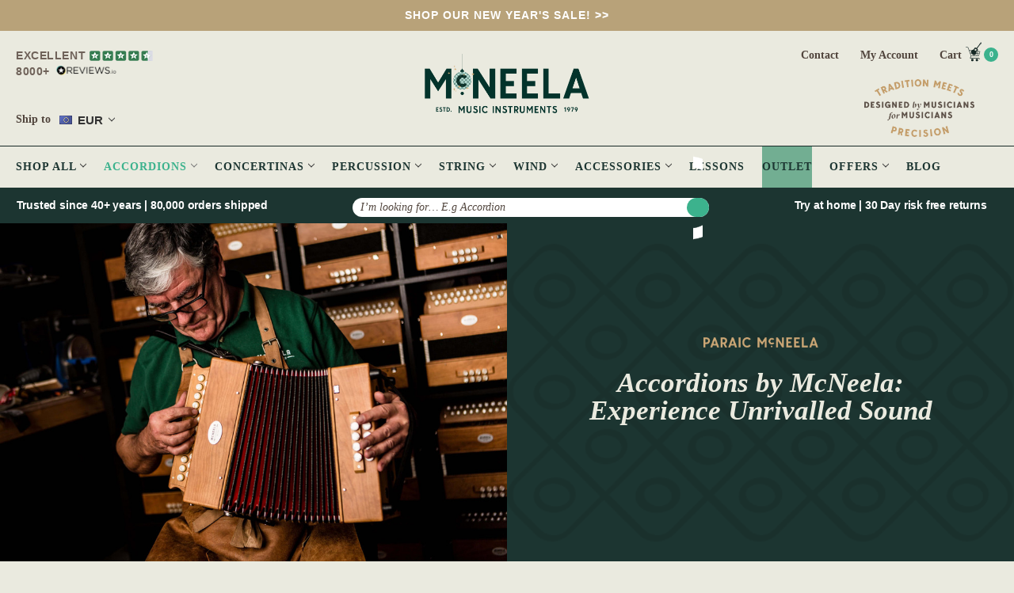

--- FILE ---
content_type: text/html; charset=UTF-8
request_url: https://mcneelamusic.com/new-accordions/
body_size: 112329
content:



<!DOCTYPE html>
<html class="no-js" lang="en">

<head>
    
    


    <!-- reviews script -->
    
    <script async src="https://widget.reviews.co.uk/rating-snippet/dist.js" onload="
        if (typeof ratingSnippet === 'function') {
            ratingSnippet('ruk_rating_snippet', {
                store: 'mcneelamusic-com',
                color: '#f47e27',
                linebreak: false,
                text: 'Reviews',
                onclick: false
            });
        }
    "></script>
    <script async src="https://widget.reviews.co.uk/product/dist.js"></script>
    
    <!-- End of Reviews Script -->
    
    <!-- Block specific GTM-K36G3MXF container -->
    
    <script>
    // Enhanced GTM-K36G3MXF blocking
    (function() {
    // Block gtag config calls
    var originalGtag = window.gtag;
    window.gtag = function() {
    var args = Array.prototype.slice.call(arguments);
    if (args[1] && args[1].includes('K36G3MXF')) {
      console.log('Blocked GTM-K36G3MXF gtag call');
      return;
    }
    if (originalGtag) {
      originalGtag.apply(window, args);
    }
    };
    
    

    // Block script injection
    var originalCreateElement = document.createElement;
    document.createElement = function(tagName) {
        var element = originalCreateElement.call(document, tagName);
        if (tagName.toLowerCase() === 'script') {
        var originalSrcSetter = Object.getOwnPropertyDescriptor(HTMLScriptElement.prototype, 'src').set;
        Object.defineProperty(element, 'src', {
        set: function(value) {
          if (typeof value === 'string' && value.includes('K36G3MXF')) {
            console.log('Blocked GTM-K36G3MXF script loading');
            return;
          }
          originalSrcSetter.call(this, value);
        },
        get: function() {
          return this.getAttribute('src');
        }
        });
        }
        return element;
        };
        })();
    </script>

    
    <!-- End of Block specific GTM-K36G3MXF container -->

    <title>New Accordions - Chromatic &amp; Button Accordions | McNeela</title>
    <link rel="dns-prefetch preconnect" href="https://cdn11.bigcommerce.com/s-893ij2w" crossorigin><link rel="dns-prefetch preconnect" href="https://fonts.googleapis.com/" crossorigin><link rel="dns-prefetch preconnect" href="https://fonts.gstatic.com/" crossorigin>
    <meta name="description" content="Explore our latest arrivals to uncover top-notch accordions that showcase exquisite craftsmanship and deliver superior sound quality. "><link rel='canonical' href='https://mcneelamusic.com/new-accordions/' /><meta name='platform' content='bigcommerce.stencil' />
    
    

    <link href="https://cdn11.bigcommerce.com/s-893ij2w/product_images/favicon.ico?t&#x3D;1671446861" rel="shortcut icon">
    <meta name="viewport" content="width=device-width, initial-scale=1">

    <!-- Start of Sleeknote signup and lead generation tool - www.sleeknote.com 
    <script id="sleeknoteScript"></script>
    <!-- End of Sleeknote signup and lead generation tool - www.sleeknote.com -->


    <style>
        iframe {
            max-width: 100%;
        }
    </style>


    <script>
        { { !--Change document class from no - js to js so we can detect this in css-- } }
        document.documentElement.className = document.documentElement.className.replace('no-js', 'js');
    </script>

    <script type="lazyload_int">
    function browserSupportsAllFeatures() {
        return window.Promise
            && window.fetch
            && window.URL
            && window.URLSearchParams
            && window.WeakMap
            // object-fit support
            && ('objectFit' in document.documentElement.style);
    }

    function loadScript(src) {
        var js = document.createElement('script');
        js.src = src;
        js.onerror = function () {
            console.error('Failed to load polyfill script ' + src);
        };
        document.head.appendChild(js);
    }

    if (!browserSupportsAllFeatures()) {
        loadScript('https://cdn11.bigcommerce.com/s-893ij2w/stencil/f1cced10-4945-013e-2575-0620d3a600fe/e/bf558980-cc67-013e-c3c5-2258268df3cf/dist/theme-bundle.polyfills.js');
    }
</script>
    <script>window.consentManagerTranslations = `{"locale":"en","locales":{"consent_manager.data_collection_warning":"en","consent_manager.accept_all_cookies":"en","consent_manager.gdpr_settings":"en","consent_manager.data_collection_preferences":"en","consent_manager.manage_data_collection_preferences":"en","consent_manager.use_data_by_cookies":"en","consent_manager.data_categories_table":"en","consent_manager.allow":"en","consent_manager.accept":"en","consent_manager.deny":"en","consent_manager.dismiss":"en","consent_manager.reject_all":"en","consent_manager.category":"en","consent_manager.purpose":"en","consent_manager.functional_category":"en","consent_manager.functional_purpose":"en","consent_manager.analytics_category":"en","consent_manager.analytics_purpose":"en","consent_manager.targeting_category":"en","consent_manager.advertising_category":"en","consent_manager.advertising_purpose":"en","consent_manager.essential_category":"en","consent_manager.esential_purpose":"en","consent_manager.yes":"en","consent_manager.no":"en","consent_manager.not_available":"en","consent_manager.cancel":"en","consent_manager.save":"en","consent_manager.back_to_preferences":"en","consent_manager.close_without_changes":"en","consent_manager.unsaved_changes":"en","consent_manager.by_using":"en","consent_manager.agree_on_data_collection":"en","consent_manager.change_preferences":"en","consent_manager.cancel_dialog_title":"en","consent_manager.privacy_policy":"en","consent_manager.allow_category_tracking":"en","consent_manager.disallow_category_tracking":"en"},"translations":{"consent_manager.data_collection_warning":"We use cookies (and other similar technologies) to collect data to improve your shopping experience.","consent_manager.accept_all_cookies":"Accept All Cookies","consent_manager.gdpr_settings":"Settings","consent_manager.data_collection_preferences":"Website Data Collection Preferences","consent_manager.manage_data_collection_preferences":"Manage Website Data Collection Preferences","consent_manager.use_data_by_cookies":" uses data collected by cookies and JavaScript libraries to improve your shopping experience.","consent_manager.data_categories_table":"The table below outlines how we use this data by category. To opt out of a category of data collection, select 'No' and save your preferences.","consent_manager.allow":"Allow","consent_manager.accept":"Accept","consent_manager.deny":"Deny","consent_manager.dismiss":"Dismiss","consent_manager.reject_all":"Reject all","consent_manager.category":"Category","consent_manager.purpose":"Purpose","consent_manager.functional_category":"Functional","consent_manager.functional_purpose":"Enables enhanced functionality, such as videos and live chat. If you do not allow these, then some or all of these functions may not work properly.","consent_manager.analytics_category":"Analytics","consent_manager.analytics_purpose":"Provide statistical information on site usage, e.g., web analytics so we can improve this website over time.","consent_manager.targeting_category":"Targeting","consent_manager.advertising_category":"Advertising","consent_manager.advertising_purpose":"Used to create profiles or personalize content to enhance your shopping experience.","consent_manager.essential_category":"Essential","consent_manager.esential_purpose":"Essential for the site and any requested services to work, but do not perform any additional or secondary function.","consent_manager.yes":"Yes","consent_manager.no":"No","consent_manager.not_available":"N/A","consent_manager.cancel":"Cancel","consent_manager.save":"Save","consent_manager.back_to_preferences":"Back to Preferences","consent_manager.close_without_changes":"You have unsaved changes to your data collection preferences. Are you sure you want to close without saving?","consent_manager.unsaved_changes":"You have unsaved changes","consent_manager.by_using":"By using our website, you're agreeing to our","consent_manager.agree_on_data_collection":"By using our website, you're agreeing to the collection of data as described in our ","consent_manager.change_preferences":"You can change your preferences at any time","consent_manager.cancel_dialog_title":"Are you sure you want to cancel?","consent_manager.privacy_policy":"Privacy Policy","consent_manager.allow_category_tracking":"Allow [CATEGORY_NAME] tracking","consent_manager.disallow_category_tracking":"Disallow [CATEGORY_NAME] tracking"}}`;</script>

    <script>
        { { !--Only load visible elements until the onload event fires, after which preload nearby elements. -- } }
        window.lazySizesConfig = window.lazySizesConfig || {};
        window.lazySizesConfig.loadMode = 1;
    </script>
    <script async type="lazyload_int"
        data-src="https://cdn11.bigcommerce.com/s-893ij2w/stencil/f1cced10-4945-013e-2575-0620d3a600fe/e/bf558980-cc67-013e-c3c5-2258268df3cf/dist/theme-bundle.head_async.js"></script>

    <link href="https://fonts.googleapis.com/css?family=Montserrat:700,500,400%7CKarla:400&display=block" rel="stylesheet">
    <script async type="lazyload_int"
        data-src="https://cdn11.bigcommerce.com/s-893ij2w/stencil/f1cced10-4945-013e-2575-0620d3a600fe/e/bf558980-cc67-013e-c3c5-2258268df3cf/dist/theme-bundle.font.js"></script>
    <link rel="preload" as="font" crossorigin="anonymous"
        href="https://fonts.googleapis.com/css2?family=Open+Sans:ital,wght@0,400;0,500;0,600;0,700;0,800;1,400;1,500&display=optional">
    <noscript>
        <link rel="stylesheet"
            href="https://fonts.googleapis.com/css2?family=Open+Sans:ital,wght@0,400;0,500;0,600;0,700;0,800;1,400;1,500&display=optional" />
    </noscript>

    <link rel="preload" as="stylesheet" crossorigin="anonymous" href="https://api-outstock.yswapps.com/cdn/styles.css">
    <noscript>
        <link rel="stylesheet" href="https://api-outstock.yswapps.com/cdn/styles.css" />
    </noscript>

    <link data-stencil-stylesheet href="https://cdn11.bigcommerce.com/s-893ij2w/stencil/f1cced10-4945-013e-2575-0620d3a600fe/e/bf558980-cc67-013e-c3c5-2258268df3cf/css/theme-aafd3c00-c9ab-013e-89a9-7e823c6b477a.css" rel="stylesheet">

    <!-- Head Script -->
    <!-- Start Tracking Code for analytics_segment -->

<script>
!function(){var analytics=window.analytics=window.analytics||[];if(!analytics.initialize)if(analytics.invoked)window.console&&console.error&&console.error("Segment snippet included twice.");else{analytics.invoked=!0;analytics.methods=["trackSubmit","trackClick","trackLink","trackForm","pageview","identify","reset","group","track","ready","alias","debug","page","once","off","on"];analytics.factory=function(t){return function(){var e=Array.prototype.slice.call(arguments);e.unshift(t);analytics.push(e);return analytics}};for(var t=0;t<analytics.methods.length;t++){var e=analytics.methods[t];analytics[e]=analytics.factory(e)}analytics.load=function(t,e){var n=document.createElement("script");n.type="text/javascript";n.async=!0;n.src="https://cdn.segment.com/analytics.js/v1/"+t+"/analytics.min.js";var a=document.getElementsByTagName("script")[0];a.parentNode.insertBefore(n,a);analytics._loadOptions=e};analytics.SNIPPET_VERSION="4.1.0";
analytics.load("qZB4CevhXv3ftIo29EpUdubaCmGCYIPk");

analytics.page();
}}();
</script>

<!-- End Tracking Code for analytics_segment -->


<script type="text/javascript" src="https://checkout-sdk.bigcommerce.com/v1/loader.js" defer ></script>
<script type="text/javascript">
var BCData = {};
</script>
<script>
        window.sweet=window.sweet||{},window.sweet.q=sweet.q||[],
        window.sweet.init=function(e){this.cid=e;},window.sweet.track=function()
        {this.q.push(arguments)};var a=document.createElement("script"),
        m=document.getElementsByTagName("script")[0];a.async=1,
        a.src="https://track.sweetanalytics.com/sweet.min.js",m.parentNode.insertBefore(a,m);
        
        sweet.init('AT-651ae8f594c50');
        sweet.track('pageview', 1);
        </script><script id="wsa-rich-snippets-1-intro" nonce="">
/*
    Web Site Advantage: SEO Rich Snippets App 1 [2.58.74111]
    https://bigcommerce.websiteadvantage.com.au/rich-snippets/
    Copyright (C) 2019 - 2025 Web Site Advantage
*/
</script>
<script type="application/ld+json" id="wsa-rich-snippets-jsonld-graph" nonce="">{"@context":"https://schema.org","@graph":[{"isPartOf":{"@id":"https://mcneelamusic.com/#WebSite"},"publisher":{"@id":"https://mcneelamusic.com/#Business"},"breadcrumb":{"@type":"BreadcrumbList","@id":"#BreadcrumbList","name":"Breadcrumbs (SEO Rich Snippets App)","itemListElement":[{"@type":"ListItem","position":1,"item":"https://mcneelamusic.com/accordions/","name":"Accordions" },{"@type":"ListItem","position":2,"name":"New Accordions" }] },"@id":"https://mcneelamusic.com/new-accordions/#WebPage","url":"https://mcneelamusic.com/new-accordions/","name":"New Accordions","primaryImageOfPage":{"@type":"ImageObject","contentUrl":"https://cdn11.bigcommerce.com/s-893ij2w/images/stencil/original/j/mcneela-grey-bc-accordion-21-button__40454_category.original.jpg" },"@type":"CollectionPage" },{"@id":"https://mcneelamusic.com/#WebSite","url":"https://mcneelamusic.com/","name":"McNeela Music - Spreading Music Since 1979","alternateName":"McNeela Music","publisher":{"@id":"https://mcneelamusic.com/#Business"},"@type":"WebSite"},{"url":"https://mcneelamusic.com/","name":"McNeela Music - Spreading Music Since 1979","@type":"Organization","@id":"https://mcneelamusic.com/#Business"}] }</script>
<script data-cfasync="false" data-dd-sm-ignore="true" id="wsa-rich-snippets-javascript" nonce="">var webSiteAdvantage=webSiteAdvantage||{};webSiteAdvantage.momentnow='2026-01-22T16:22:43+00:00';function wsa_error(m){console.error('SEO Rich Snippets: '+m,arguments)};function wsa_tryCatch(m,f){try{f()}catch(e){wsa_error(m,e)}};webSiteAdvantage.richSnippetsApp=["893ij2w","mcneelamusic.com",271,"893ij2w",""];webSiteAdvantage.bcReviews=false;webSiteAdvantage.classyUnicode=webSiteAdvantage.classyUnicode||{};webSiteAdvantage.classyUnicode.options={querySelector:'.classyunicode,title,h1,h2,h3,h4,h5,.breadcrumb-label,.navPages-action,.footer-info-list,script[type="application/ld+json"]',processMetaTags:true};window.classySchemaOptions=window.classySchemaOptions||{};window.classySchemaOptions.scriptIdBase='wsa-rich-snippets-jsonld-classyschema-';window.classySchemaOptions.classNamePrefixes=["classyschema-","wsa-"];window.classySchemaOptions.customCssSelectors={"howto-name":"h1.page-heading"};webSiteAdvantage.classyCleanUp=webSiteAdvantage.classyCleanUp||{};webSiteAdvantage.classyCleanUp.options={removeMicrodata:true,removeJsonLd:true,removeDynamicJsonLd:false,removeJsonLdRegexExcludeIdPatterns:['^wsa-rich-snippets-.*$','reviewsWidgetProductSnippets'],removeJsonLdRegexExcludeClassPatterns:['^jdgm-.*$']};!function(d){var s=d.createElement('script');s.src='https://classyschema.org/2_15/faq_video_howto_unicode_cleanup.min.js';s.async=true;s.setAttribute('fetchpriority','high');d.getElementsByTagName('head')[0].appendChild(s)}(document);</script>
            


<script data-cfasync="false" data-dd-sm-ignore="true" data-cookieconsent="ignore" id="wsa-tag-manager-javascript-h-test" nonce="">!function(w,d){if(d.location.href.indexOf('showHidden=true')<0&&d.location.href.indexOf('shogun.page/previews')<0){w.TagRocket=w.TagRocket||{};var T=w.TagRocket;T.teh=[];w.onerror=function(m,s,l,c,e){T.teh.push((l?(l+' '):'')+(c?(c+' '):'')+m+(m.colno?(':'+m.colno):'')+(s?(' '+s):''));};function a(s){var e=d.createElement('script'),h=d.getElementsByTagName('head')[0];e.appendChild(d.createTextNode(s));h.insertBefore(e,h.firstChild)}a('()=>{};window.arrowFunctions=1');a('async function a(){};window.asyncFunctions=1');var m=new Date().toISOString(),q='wsa-tag-manager-javascript-',z;T.tah=function(s,e){if(w.console)console.error('Tag Rocket h: '+s,e);};p=function(){if(!T.ts&&!d.getElementById(q+'second'))T.tah('Header Script Missing');else if(!T.tss)T.tah('Header Script Failure1');else if(!T.ts)T.tah('Header Script Failure2');if(!T.tm&&!d.getElementById(q+'main'))T.tah('Footer Script Missing');else if(!T.tm)T.tah('Footer Script Failure')};if(w.addEventListener)w.addEventListener('DOMContentLoaded',p);else w.attachEvent('onDOMContentLoaded',p)}}(window,document)</script>               
<script data-cfasync="false" data-dd-sm-ignore="true" data-cookieconsent="ignore" id="wsa-tag-manager-javascript-second" nonce="">
/*
    Web Site Advantage: Tag Rocket App 1 of 2 Head [1.94.79013]
    https://bigcommerce.websiteadvantage.com.au/tag-rocket/
    Copyright (C) 2020 - 2025 Web Site Advantage
*/

!function(w,d){if(d.location.href.indexOf('showHidden=true')<0&&d.location.href.indexOf('shogun.page/previews')<0){w.TagRocket=w.TagRocket||{};var T=w.TagRocket;T.tss=1;T.tags='gads|ga4|bing|facebook';T.scc='US-OH';T.seu='false';T.l='';T.tags='gads|ga4|bing|facebook';T.a=function(s,e,c,o){if(w.console)console.error('Tag Rocket: '+s+': '+e,o||'')};T.eq=T.eq||[];if(w.addEventListener){w.addEventListener('error',function(){T.ef.apply(T,arguments)},{passive:!0,capture:!1});}else if(w.attachEvent){w.attachEvent('onerror',function(){T.ef.apply(T,arguments)});}if(!T.ef){T.ef=function(){T.eq.push(arguments)}};try{T.dw='NewPromotionsAdded';T.dN=[];T.dO=0;T.cg=function(){T.dM(function(a){a.forEach(function(b){T.e(b.addedNodes,function(c){if(T.bC(c,T.bw)=='promotion'&&T.bB(c,'found')){T.dN.push(c)}T.e(T.dK(c,"["+T.bw+"='promotion']"),function(e){if(T.bB(e,'found')){T.dN.push(e)}})})});if(T.bm(T.dN)&&!T.dO){T.A(function(){T.dO=T.aN(function(){T.dO=0;T.f(T.dw,{elements:T.dN});T.dN=[];},100,'New Promotions Added')})}});};T.dG=[];T.dH=0;T.dI=function(a){T.e(a,function(b){if(T.bC(b,T.bw)=='list'&&T.dJ(b)&&T.bB(b,'found')){T.dG.push(b)}T.e(T.dK(b,"["+T.bw+"='list']"),function(c){if(T.dJ(c)&&T.bB(c,'found')){T.dG.push(c)}})})};T.dL=function(){T.A(function(){if(T.bm(T.dG)){if(T.dH)T.dC(T.dH);T.dH=T.aN(function(){T.f(T.cK,{elements:T.dG});T.dG=[];T.dH=0},500,'New Products Added')}})};T.cd=function(e){T.dM(function(f){f.forEach(function(g){T.dI(g.addedNodes);});T.dL();},e||d.body)};T.cK='NewProductsAdded';T.aO='UserDataUpdated';T.dK=function(a,b){if(!a.querySelectorAll)return[];var c=a.querySelectorAll(b);if(Array.from)return Array.from(c);else return c};T.bv=function(a){return T.dK(d,a)};T.dJ=function(a){var b=T.bC(a,T.bx);return b&&!isNaN(parseInt(b,10))};T.O=function(a){return typeof a!=='undefined'&&a!==null};T.w=function(a){return a===0||(T.O(a)&&a!==''&&!isNaN(a))};T.dU=function(a){var b=String.fromCodePoint;if(b){return b(a)}return ''};T.dT=function(a,b,c){var e=[].slice.call(a).map(function(f){if(c||typeof(f)==='function')return f;try{return T.cP(f)}catch(g){if(Array.isArray(f)){return [].concat(f)}else return f}});if(T.bm(e)){e[0]=T.dU(b)+' %cTag Rocket: %c'+e[0];e.splice(1,0,'color:none;');e.splice(1,0,'color:#28a300;')}return e};T.aF=function(){if(w.console)console.warn.apply(console,T.dT(arguments,0x1F6A8,1))};T.cr=function(){if(w.console)console.error.apply(console,T.dT(arguments,0x26A0,1))};T.af=function(a,b){return a.sort(function(c,e){return e.price*e.quantity-c.price*c.quantity}).slice(0,b)};T.cz=function(a,b,c,e){var f,g=function(h){if(h>=T.bm(a))c&&c();else T.aN(function(){T.t('SB95',function(){f=b(a[h],h);if(typeof f!=='undefined')c&&c(f);else g(h+1)},1)},0,'Yield '+h+' '+e);};g(0)};T.e=function(a,b){var c,e,f=T.bm(a);if(a&&f)for(c=0;c<f;c++){e=b(a[c],c);if(typeof e!=='undefined')return e}};T.cV=function(a,b){if(a&&T.bm(a))for(var c=0;c<T.bm(a);c++){if(a[c]===b)return true}};T.dQ=function(a,b,c){a.setAttribute(b,c)};T.p=function(a,b,c){if(T.O(c)&&c!=='')a[b]=c};T.bg=function(a,b){if(!b||!a)return a;var c=b.split('.'),e=a[c.shift()];return T.bg(e,c.join('.'))};T.t=function(a,b,c,e){try{c&&b.apply(this,e)}catch(f){T.a(a,''+f,1,f)}};T.bE=function(a,b,c,e){var f=function(){T.t.call(this,'SB24',c,1,arguments)};if(b==T.R&&d.readyState!="loading"){T.aN(f,0,T.R)}else{e=e||{};if(!T.O(e.passive)){e.passive=!0;}a.addEventListener&&a.addEventListener(b,f,e)||a.attachEvent&&a.attachEvent('on'+b,f)}};T.Q=function(a,b){T.bE(w,a,function(a){if(!b.done){b.done=1;b(a)}},{once:!0})};T.ba=function(a,b){try{return JSON.stringify(a,b)}catch(c){throw ''+T.ba.caller+' '+c}};T.cU=function(a){return a&&JSON.parse(a)};T.cP=function(a){return T.cU(T.ba(a))};T.cR=function(a){return T.ba(a)=='{}'};T.T=function(a){var b=Object(a),c,e,f,g=arguments;for(c=1;c<g.length;c++){e=g[c];if(e!=null){for(f in e){if(Object.prototype.hasOwnProperty.call(e,f))b[f]=e[f];}}}return b;};T.bm=function(a){return a.length};T.bH=function(a){try{if(!localStorage||T.dS)return !1;return localStorage.removeItem(a)}catch(b){T.a('SB63','Incognito Safari has blocked localStorage. This stops us tracking things like add to cart events',1,b);T.dS=!0}};T.bF=function(a){try{if(!localStorage||T.dS)return !1;return localStorage.getItem(a)}catch(b){T.a('SB61','Incognito Safari has blocked localStorage. This stops us tracking things like add to cart events',1,b);T.dS=!0}};T.bG=function(a,b){try{if(!localStorage||T.dS)return !1;localStorage.setItem(a,b)}catch(c){T.a('SB60','Incognito Safari has blocked localStorage. This stops us tracking things like add to cart events',1,c);T.dS=!0}};T.ap=function(a){var b=d.cookie.match(new RegExp('(^| )'+a+'=([^;]+)')),c=b&&unescape(b[2])||'';return c=='deleted'?'':c};T.L=function(a){var b=w.performance;return b&&b.getEntriesByType&&b.getEntriesByType(a)};T.K=function(){var a=navigator;return a.connection||a.mozConnection||a.webkitConnection};T.I=function(a,b,c){return (a||'').replace(b,c||'')};T.as=function(a){return (a||'').trim().toLowerCase()};T.bp=function(a){return T.I(T.I(T.as(a),/([^a-z0-9 _])/g),/ +/g,'_')};T.dj=function(a,b){return a.indexOf(b)>=0};T.M=function(a,b){b=b||255;if(!a)return '(missing)';a=T.I((''+a).trim(),/ *(\r\n|\n|\r) */gm,' ');if(T.bm(a)<=b)return a;return a.substring(0,b-3)+'...'};T.cs=function(a,b){var c='',e='';switch(b){case 'AU':c='0011';e='61';break;case 'US':case 'CA':c='011';e='1';break;case 'GB':c='011';e='44';break;case 'IT':c='00';e='39';break;}a=T.I(a,/[^\d+]+/g);if(c)a=T.I(a,new RegExp('^'+c),'+');if(a[0]!='+'&&e){a='+'+T.I(e+a,/^0/);}return a};T.bD=function(a,b){return a.hasAttribute(b)};T.bC=function(a,b){if(a.getAttribute)return T.M(a.getAttribute(b))};T.bB=function(a,b){var c='data-tagrocket-'+b;if(T.bD(a,c))return 0;T.dQ(a,c,'1');return 1};T.bK=function(a,b,c,e){var f=setInterval(function(){T.t(a,function(){try{c()}catch(g){if(b)clearInterval(f);throw g}},1)},e);return f};T.cb=function(a,b,c,e){if(a)T.dC(a);return T.aN(b,c,e)};T.dC=function(a){clearTimeout(a)};T.aN=function(a,b,c){return setTimeout(a,b,'Tag Rocket '+(c||''))};T.bQ=function(a,b,c){T.dg('query getCartMetafields{site{cart{metafields(namespace:"bc_storefront" keys:["'+b+'"]){edges{node{entityId}}}}}}',function(e,f){T.t('SB82',function(){if(e>0){var g='createCartMetafield',h='',i=T.bg(f,'data.site.cart.metafields.edges');if (i&&i.length){g='updateCartMetafield';h=' metafieldEntityId:'+i[0].node.entityId}T.dg('mutation '+g+'{cart{'+g+'(input:{cartEntityId:"'+a+'" data:{key:"'+b+'" value:"'+T.ba(c).replace(/"/g,'\\"')+'"}'+h+'}){metafield{id entityId key value}errors{...on Error{message}}}}}',function(e,j){T.t('SB83',function(){if(e>0){}},1)})}},1)})};T.dR=function(a){T.ck.appendChild(a)};T.dP=function(a,b,c){b=b||{};if(b.onvisible&&d.hidden){T.Q('visibilitychange',function(){T.dP(a,b,c)});return};var e=d.createElement(a),f;if(b.id&&d.getElementById(b.id))return;for(var g in b){T.dQ(e,g,b[g])}e.onload=e.onreadystatechange=function(){f=e.readyState;if(!f||f=='loaded'||f=='complete'){if(c)c();c=null}};T.dR(e);return e};T.cM=function(a){T.dP('style',{type:'text/css'}).appendChild(d.createTextNode(a));};T.aE=function(a,b,c){b=b||{};b.src=a;if(!T.O(b.async))b.async=!0;if(T.cn)b.nonce=T.cn;if(!T.O(b.onvisible))b.onvisible=!0;if(T.pageType!='orderconfirmation'||T.b.updated){T.dP('script',b,c)}else{T.o(T.aO,function(){T.dP('script',b,c)})}};T.do=function(a){if(T.bD(a,'data-list-name'))return T.bC(a,'data-list-name');if(a.parentElement)return T.do(a.parentElement)};T.N=function(){var a=d.querySelector('head meta[name="description"]');if(a)return T.bC(a,'content');};T.cp=function(a){var b=w.location.href.match(new RegExp('[?&]'+a+'=([^&]*)'));return decodeURIComponent(b&&b[1]||'')};T.dM=function(a,b,c){if(w.MutationObserver)T.Q(T.R,function(){c=c||{childList:!0,subtree:!0};b=b||d.body;if(!b)throw 'no target';new MutationObserver(a).observe(b,c)})};T.dw='NewPromotionsAdded';T.dN=[];T.dO=0;T.cg=function(){T.dM(function(a){a.forEach(function(b){T.e(b.addedNodes,function(c){if(T.bC(c,T.bw)=='promotion'&&T.bB(c,'found')){T.dN.push(c)}T.e(T.dK(c,"["+T.bw+"='promotion']"),function(e){if(T.bB(e,'found')){T.dN.push(e)}})})});if(T.bm(T.dN)&&!T.dO){T.A(function(){T.dO=T.aN(function(){T.dO=0;T.f(T.dw,{elements:T.dN});T.dN=[];},100,'New Promotions Added')})}});};T.dG=[];T.dH=0;T.dI=function(a){T.e(a,function(b){if(T.bC(b,T.bw)=='list'&&T.dJ(b)&&T.bB(b,'found')){T.dG.push(b)}T.e(T.dK(b,"["+T.bw+"='list']"),function(c){if(T.dJ(c)&&T.bB(c,'found')){T.dG.push(c)}})})};T.dL=function(){T.A(function(){if(T.bm(T.dG)){if(T.dH)T.dC(T.dH);T.dH=T.aN(function(){T.f(T.cK,{elements:T.dG});T.dG=[];T.dH=0},500,'New Products Added')}})};T.cd=function(e){T.dM(function(f){f.forEach(function(g){T.dI(g.addedNodes);});T.dL();},e||d.body)};T.cK='NewProductsAdded';T.at='PromotionsVisible';T.dv=function(a){T.bt(T.at,a)};T.br=function(a,b){var c,e=[];T.e(a.infos||a.items||a,function(f){c=f.product||f;if(!c.completed){e.push(c);}});if (T.bm(e)&&T.cp('showHidden')!='true'){T.a('SB55e',''+T.bm(e)+' incomplete products on '+b+' '+e[0].productId+' '+e[0].name,1,e);}};T.dr=function(a,b){var c="["+T.bw+"='list']["+T.bx+"='"+a+"']";if(b)c="[data-list-name='"+T.I(b,/['"\\]/g,'\\$&')+"'] "+c;return d.querySelector(c)};T.n='ProductsVisible';T.dt=function(a,b){if(T.aW||T.aX)a.search=T.aW||T.aX;T.br(a,T.n);T.cD(T.n,a,b)};T.dD=function(a){T.t('SB19b',function(){var b,c={},e;T.e(a,function(f){if(!f.seen){f.seen=1;b=f.callback.name+f.id;if(!c[b])c[b]=[];c[b].push(f)}});for(var g in c){e=c[g][0];e.callback({infos:c[g],list:e.list})}},1)};T.dF=0;T.dE=[];T.dy=function(a){a.visibleTime=0;if(!T.O(a.minVisibleTime))a.minVisibleTime=2e3;var b,c=new IntersectionObserver(function(e){T.e(e,function(f){if(f.isIntersecting){a.lastVisible=new Date;a.trigger='visible';b=T.aN(function(){c.disconnect();T.dE.push(a);if(T.dF)return;T.dF=T.aN(function(){T.dF=0;if(T.bm(T.dE)){T.dD(T.dE);T.dE=[];}},1e3,'Visible Ticking')},a.minVisibleTime-a.visibleTime,'On First Visible')}else{if(b)T.dC(b);if(a.lastVisible){a.visibleTime+=new Date-a.lastVisible;a.lastVisible=0}}})},{threshold:[0.5]});c.observe(a.e)};T.dA=[];T.dB=0;T.dz=function(a){T.dA.push(a)};T.ch=function(){T.t('SB18',function(){var b,c,e=0,f=1,g=function(a){if(a.seen)return false;if(a.e&&a.e.getBoundingClientRect){try{b=a.e.getBoundingClientRect()}catch(h){}if(b){return b.top>-b.height/2&&b.left>-b.width/2&&b.bottom-b.height/2<=(w.innerHeight||d.documentElement.clientHeight)&&b.right-b.width/2<=(w.innerWidth||d.documentElement.clientWidth)}}return a.percent<T.dB},i=function(j,k){if(!k&&c)return;T.dC(c);c=T.aN(function(){c=0;T.t('SB18a',function(){l()},1)},j,'Scroll Tick '+k)} ,l=function(){var m=[],n=1,o,p,q,r=d.body,s=d.documentElement;q=w.pageYOffset,p=w.innerHeight;if(r&&r.scrollHeight){if(f==1)f=r.scrollHeight;if(s.clientHeight)n=s.clientHeight;if(q&&p)n=q+p;}o=n/f;if(o>T.dB){T.dB=o;e=n;T.t('SB18b',function(){T.e(T.dA,function(a){a.trigger='scroll '+o;if(g(a)&&T.bm(m)<=5)m.push(a)});if(T.bm(m)){T.dD(m);i(6e3,1)}},1);}};T.bE(d,'scroll',function(){i(1e3,0);});T.Q('load',function(){l()})},1);};T.du=function(a){if(a.e&&('IntersectionObserver' in window)){T.dy(a)}else{T.dz(a)}};T.dx=function(a,b,c,e){if(!w._bcCsrfProtectionPatched&&e<10){T.aN(function(){T.dx(a,b,c,e+1)},100,'XMLHttpRequest Wait '+e)}else{var f=new XMLHttpRequest();e=e||1;f.onreadystatechange=function(){if(this.readyState==4){if(this.status!=200){if(e<12){T.aN(function(){T.dx(a,b,c,e+1)},1e3,'XMLHttpRequest Retry '+e)}else{T.a('SB36','Request Failed after '+e+' attempts : '+a+' '+this.status,1,f);b(0,this.status)}}else{b(1,f.responseText?T.cU(f.responseText):'-missing-')}}};f.open(c?'POST':'GET',a,true);f.withCredentials=true;f.setRequestHeader('Content-type','application/json');if(c){f.setRequestHeader('Authorization','Bearer '+T.co);f.send(T.ba({query:c}))}else{f.send()}}};T.cW=function(a,b,c,e){if(T.dj(w.location.href,'googleusercontent.com')){c(0,'googleusercontent.com')}else{e=e||1;b=b||{};if(!w._bcCsrfProtectionPatched&&e<10){T.aN(function(){T.cW(a,b,c,e+1)},100,'Fetch Wait '+e)}else{w.fetch(a,b).then(function(f){if(f.ok){f.text().then(function(g){var h;try{h=T.cU(g)}catch(i){throw 'JSON parse error '+i+' '+a}try{c(h?1:0,h||'-empty-')}catch(i){throw 'onComplete error '+i+' '+a}})}else{if(e<12){T.aN(function(){T.cW(a,b,c,e+1)},1e3*e,'Fetch '+e)}else{T.a('SB30','Fetch '+e+' Last Fail '+a+' '+f.status,1,f);try{c(0,f.status)}catch(i){T.a('SB30b','Fetch '+a+' onComplete '+(j.message||j),1,j)}}}}).catch(function(j){if(!j.message||!j.message.match(/^(cancel|annul|brochen|NetworkError when|Failed to fetch|취소됨)/)){if(e<12){T.aN(function(){T.cW(a,b,c,e+1)},1e3,'Fetch Error '+e+1)}else{T.a('SB29','Fetch '+e+' Last Error '+a+' '+(j.message||j),1,j);c(0,j.message||j)}}else c(-1,j.message||j)})}}};T.dg=function(a,b){var c='/graphql';if(w.fetch){T.cW(c,{method:'POST',credentials:'same-origin',headers:{'Content-Type':'application/json',Authorization:'Bearer '+T.co},body:T.ba({query:a})},b)}else{T.dx(c,b,a)}};T.bN=function(a,b){if(w.fetch){T.cW(a,{credentials:'include'},b)}else{T.dx(a,b)}};T.bA=function(){T.o(T.dw,function(a){T.by(T.bz(a.elements))})};T.by=function(a){T.e(a,function(b){if(!b.e)b.e=d.querySelector("["+T.bw+"='promotion']["+T.bx+"='"+b.id+"']");var c=b.location=='top'?0.1:0.9;if(b.e){if(T.bB(b.e,'registered')){T.du({se: T.ds,id:'',e:b.e,promotion:b,percent:c,callback:T.dv});T.bE(b.e,'click',function(){T.bt(T.av,b)})}}else{T.du({se: T.ds,id:'',e:b.e,promotion:b,percent:c,callback:T.dv})}})};T.av='PromotionClicked';T.dq=0;T.bo=function(a,b){T.dq++;T.e(a.items,function(c,e){if(!b||T.cV(b,c)){c.e=c.e||T.dr(c.productId,a.listName);var f={se: T.ds,id:T.dq,e:c.e,product:c,list:a};if(c.e){if(T.bB(c.e,'registered')){f.callback=T.dt;f.percent=e/T.bm(a.items);T.du(f);T.bE(c.e,'click',function(){if(!f.seen)T.dt({infos:[f],list:a});T.bt(T.aa,f);})}}else{f.callback=T.dt;f.percent=e/T.bm(a.items);T.du(f);}}})};T.aa='ProductClicked';T.bz=function(a){var b,c,e,f,g=[];if(!a)a=T.bv("["+T.bw+"='promotion']["+T.bx+"]");T.e(a,function(h){b=T.bC(h,T.bx);c=T.bC(h,'data-name');e=T.bC(h,'data-position');f={e:h};if(b)f.id=parseInt(b,10);if(c)f.name=c;if(e)f.location=e;g.push(f)});return g};T.bu=function(a){var b,c,e=[],f=T.dn(e,a);if(T.bm(e)){T.bn({reason:'List',items:e},function(g){T.e(g.items,function(h){if(h.categories)if(T.e(h.categories,function(i){if(i.id=='176'){T.ci=i.path;return 1}}))return});for(b in f){c=f[b];if(T.ci)c.category=T.ci;T.bo(c,g.items)}})}};T.dm=[];T.dn=function(a,b){var c,e,f,g,h,i={},j,k,l,m,n,o,p=['{','blogid','pageid','categoryid','ssib'],q='data-tagrocket-searchprovider';T.e(b,function(r){j=T.do(r)||'Page: '+T.cj;c=j.split(':')[0].trim();m=j;if(T.dj(m,':'))m=m.split(':')[1].trim();i[j]=i[j]||{id:T.bp(j),type:c,listName:j,name:m,items:[]};n=T.dm[j]||0;f=T.bC(r,T.bx);e=T.bC(r,'data-product-price');l=T.bC(r,'data-product-category');g=T.bC(r,'data-name');h=T.bC(r,'data-product-brand');o=T.bC(r,'data-position');k={e:r,index:n};if(f)k.productId=parseInt(f,10);if(isNaN(k.productId)){if(!T.dp&&f&&p.some&&p.some(function(m){f.indexOf(m)!=0})){T.dp=1;T.a('SB43','Page contains invalid '+T.bx+' value: '+f,1,r)}}else{T.bB(r,'found');if(T.w(e))k.price=parseFloat(e);if(l)k.category={path:l,breadcrumbs:[l]};if(T.bD(r,q))k.searchprovider=T.bC(r,q);if(T.j)k.currency=T.j;if(!isNaN(o))k.index=parseInt(o,10)-1;T.dm[j]=n+1;a.push(k);i[j].items.push(k)}});return i};T.ax=function(a){var b=T.bF('wsa-srv');if(!b){b=''+Math.floor(Math.random()*100);T.bG('wsa-srv',b)}return parseInt(b)<a};T.r=function(a,b){if(isNaN(a))return a;if(!b)b=0;var c=Math.pow(10,b),e=Number.EPSILON||2.220446049250313e-16;return Math.round((a+e)*c)/c};T.dl='GetValue';T.getProductId=function(a,b,c,e,f){if(c.type=='giftCertificate')return c.type;var g=(c.isVariant&&f?f:e);if(g.length<1)return;return T.I(T.I(T.I(T.I(T.I(T.I(T.I(T.I(T.I(T.I(T.I((T.e(g.split('||'),function(h){if((!T.dj(h,'[[psku]]')||c.productSku)&&(!T.dj(h,'[[pmpn]]')||c.productMpn)&&(!T.dj(h,'[[pupc]]')||c.productUpc)&&(!T.dj(h,'[[pgtin]]')||c.productGtin)&&(!T.dj(h,'[[vname]]')||c.variantName)&&(!T.dj(h,'[[vid]]')||c.variantId)&&(!T.dj(h,'[[vsku]]')||c.variantSku)&&(!T.dj(h,'[[vmpn]]')||c.variantMpn)&&(!T.dj(h,'[[vupc]]')||c.variantUpc)&&(!T.dj(h,'[[vgtin]]')||c.variantGtin))return h})||'[[pid]]'),/\[\[pid\]\]/ig,c.productId),/\[\[pmpn\]\]/ig,c.productMpn),/\[\[pupc\]\]/ig,c.productUpc),/\[\[pgtin\]\]/ig,c.productGtin),/\[\[psku\]\]/ig,c.productSku),/\[\[vname\]\]/ig,c.variantName),/\[\[vid\]\]/ig,c.variantId),/\[\[vsku\]\]/ig,c.variantSku),/\[\[vmpn\]\]/ig,c.variantMpn),/\[\[vupc\]\]/ig,c.variantUpc),/\[\[vgtin\]\]/ig,c.variantGtin)};T.bU=function(a){T.b.updated=!0;try{var b=a.billingAddress;T.p(b,'phone',T.cs(b.phone,b.countryCode));T.p(T.b,'email',T.as(b.email));T.p(T.b,'phone',b.phone);T.p(T.b,'first_name',b.firstName);T.p(T.b,'last_name',b.lastName);T.p(T.b,'street',b.address1);T.p(T.b,'city',b.city);T.p(T.b,'state',b.stateOrProvince);T.p(T.b,'postal_code',b.postalCode);T.p(T.b,'country_code',b.countryCode);if(b.address2)T.b.street=(T.b.street?T.b.street+', ':'')+b.address2;}catch(c){T.a('SB56','Failed to update user data',1,c);}T.bt(T.aO,T.b);};T.aO='UserDataUpdated';T.dh=function(a,b){if(a.variants.edges){return T.e(a.variants.edges,function(c){if(c.node.entityId==b)return c.node})}};T.di=function(a){var b='',c;T.e(a.options.edges,function(e,f){c=e.node;if(f)b+=', ';b+=c.displayName+':';T.e(c.values.edges,function(g){b+=' '+g.node.label})});return b};T.de='ProductDataGathered';T.df='CartDataGathered';T.bn=function(a,b){T.t('SB26c',function(){var c=a.cart,e,f,g,h,i=[],j=[],k=T.cp('showHidden')=='true',l=function(i){a.requests++;var m=i.slice(0,25),n=j.filter(function(o){return T.cV(m,o.p)&&!T.cV(n,o.v)}).map(function(o){return o.v});f='query Products{site{';if(h){f+='id:product(entityId:'+e[0].productId+'){entityId sku mpn upc gtin} product(sku:'+T.ba(h)+'){'}else{f+='products(first:25 entityIds:'+T.ba(m)+'){edges{node{'}f+='entityId sku name path defaultImage {url (width: 1000)}mpn upc gtin brand {name} categories{edges{node{name entityId breadcrumbs(depth:10 first:50){edges{node{name}}}}}}';if(c&&T.bm(n)){if(T.bm(n)>250)T.a('SB26','Can only get 250 variants. There are '+T.bm(n),1,n);f+='variants(first:250 entityIds:'+T.ba(n.slice(0,250))+'){edges{node{entityId mpn upc gtin options(first:50){edges{node{displayName values(first:50){edges{node{label}}}}}}}}}';}f+='twoVariants:variants(first:2){edges{node{entityId sku}}}';if(!h)f+='}}';f+='}}}';T.dg(f,function(p,q){T.t('SB32',function(){if(p>0){if(q.errors&&T.bm(q.errors))throw 'graphql '+q.errors[0].message;T.e(e,function(o){var r,s,t,u,v,x,y,z,aa,ab,ac,ad;if(h){x=T.bg(q,'data.site.product');y=T.bg(q,'data.site.id.sku');z=T.bg(q,'data.site.id.mpn');aa=T.bg(q,'data.site.id.upc');ab=T.bg(q,'data.site.id.gtin');delete o.productSku}else{ac=T.bg(q,'data.site.products.edges');if(!ac)T.a('SB32x',T.ba(q),1,q);x=T.e(ac,function(ae){if(!ae||!ae.node)T.a('SB32z',T.ba(q),1,q);if(ae&&ae.node&&ae.node.entityId==o.productId)return ae.node});if(x)y=x.sku}if(x){o.completed=!0;var af,ag=[],ah=o.sku,ai=x.name,aj=x.path,ak=x.defaultImage,al=x.mpn,am=x.upc,an=x.gtin,ao=x.brand,ap=o.variantId;ah=ah||h;if(y)o.productSku=y;if(ah&&y!=ah)o.variantSku=ah;if(ai)o.name=ai;if(ak){o.defaultImage=ak;if(ak.url)ak.data=T.I(ak.url,'/1000w/','/{:size}/')};if(aj)o.url=T.cl+aj;if(h){if(z)o.productMpn=z;else delete o.productMpn;if(aa)o.productUpc=aa;else delete o.productUpc;if(ab)o.productGtin=ab;else delete o.productGtin;if(al&&z!=al)o.variantMpn=al;if(am&&aa!=am)o.variantUpc=am;if(an&&ab!=an)o.variantGtin=an;}else{if(al)o.productMpn=al;if(am)o.productUpc=am;if(an)o.productGtin=an;}if(ao&&ao.name)o.brand=ao.name;if(ap&&c){ad=T.dh(x,ap);if(ad){if(ad.options)o.variantName=T.di(ad);if(ad.mpn)o.variantMpn=ad.mpn;if(ad.upc)o.variantUpc=ad.upc;if(ad.gtin)o.variantGtin=ad.gtin}else{T.a('SB27','Failed to get extra variant information for variant: '+ap,1,x);o.variantName='(id='+ap+')'}};o.isVariant=(ah&&(!y||y!=ah))==!0;v=T.bg(x,'twoVariants.edges');if(T.bm(v)>0){af=v[0].node;if(!o.isVariant)o.hasVariants=T.bm(v)>1||!(o.productSku==af.sku||af.sku=='');if(T.bm(v)<2&&!o.variantId)o.variantId=af.entityId};o.categories=ag;t=T.bg(x,'categories.edges');T.e(t,function(aq){if(!aq||!aq.node){T.a('SB32c',T.ba(t),1,t)}else{s={id:aq.node.entityId,name:aq.node.name,breadcrumbs:[]};ag.push(s);u=T.bg(aq,'node.breadcrumbs.edges');if(!u){T.a('SB32b',T.ba(t),1,t)}else{T.e(u,function(ar){s.breadcrumbs.push(ar.node.name);});s.path=s.breadcrumbs.join("/");if(!r||r.id>s.id)r=s}}});o.category=r}})}else{if(T.pageType!='orderconfirmation'&&p==0)T.a(a.reason,'Failed to get extra information for '+T.bm(m)+',ok='+p+',status='+q,1,m)}if(T.bm(i)>25){l(i.slice(25))}else{if(p>0&&!c&&!T.dj(w.location.href,'translate.goog')){var as=[];T.e(e,function(o){if(!o.completed)as.push(o)});if(T.bm(as)&&!k){if(g)T.a('SB55d','Could not get extra product data for URL sku '+g,1,{issues:as,items:e});else if(h)T.a('SB55a','Could not get extra product data for sku '+h,1,{issues:as,items:e});else T.a('SB55b',a.reason+' '+a.requests+' Could not get extra product data for '+T.bm(as)+' out of '+T.bm(e)+' items. '+as[0].productId,1,{issues:as,items:e});T.a('SB55c',T.ba(q),1,q)}}if(a.reason==T.v&&T.bm(e)&&!e[0].variantId&&T.dk)e[0].variantId=T.dk;b(a)}},1)})};if(a.reason==T.v){g=T.cp('sku');h=a.items[0].sku||g;}if(c){c.items=[];var at=c.lineItems;if(at)T.e([].concat(at.physicalItems,at.digitalItems,at.giftCertificates),function(au){if(c.currency&&c.currency.code)au.currency=c.currency.code;if(!T.w(au.price))au.price=au.salePrice;if(!T.w(au.price))au.price=au.list_price;if(au.type=='giftCertificate'){au.price=au.amount;au.productId='giftCertificate';au.quantity=1;au.isTaxable=au.taxable;au.completed=!0}if(au&&!au.parentId)c.items.push(au)});else{T.a('SB26b','Missing lineItems '+a.reason+' '+T.ba(a.response||c),1,c);return}}e=a.items||c.items;a.items=e;if(c)c.items=e;T.products=T.products||[];T.products.push(e);var av=0;if(c){if(T.j&&!c.currency)c.currency={code:T.j};var aw,ax=c.baseAmount,ay=c.cartAmount,az=c.coupons;if(ax&&ay)c.totalDiscount=ax-ay;if(az)c.couponCodes=az.map(function(ba){return ba.code}).join(', ')}T.e(e,function(o){var bb=o.discountAmount,bc=o.couponAmount;if(!o.productId&&o.product_id)o.productId=o.product_id;if(!o.variantId&&o.variant_id)o.variantId=o.variant_id;aw=0;if(bb)aw+=bb;if(bc){aw+=bc;if(c&&c.couponCodes)o.couponCodes=c.couponCodes}if(aw){o.totalDiscount=aw;av+=aw}if(o.type!='giftCertificate'&&o.productId&&!T.cV(i,o.productId))i.push(o.productId);if(o.variantId)j.push({p:o.productId,v:o.variantId});});if(c&&c.orderAmount)c.totalDiscount=(c.discountAmount||0)+av;if(!T.bm(i)){T.A(function(){b(a)})}else{a.requests=0;l(i);}},1)};T.t('SB33',function(){},1);T.cc=function(){};T.bl=function(){return !0};T.bO=function(a){if(!localStorage)return;T.A(function(){var b,c,e,f=T.cU(T.bF('wsa-c')),g=f||{version:'n/a'},h,i,j={};T.bX=0;T.e(a.items,function(k){var l=k.productSku,m=k.variantName,n=k.brand,o=k.sku,p=k.quantity;if(T.bX<3){b='id.'+k.id+'.p'+k.productId;if(k.variantId)b+='.v'+k.variantId;c={productId:k.productId,quantity:p,price:k.price,name:k.name,category:k.category};if(l)c.productSku=l;if(m)c.variantName=m;if(n)c.brand=n;if(o)c.sku=o;e=p;i=g[b];if(i)e-=i.quantity;e&&T.bW(e,k,a);j[b]=c}g[b]=null});j.version='1.0';T.bG('wsa-c',T.ba(j));for(h in g){i=g[h];i&&i.quantity&&T.bW(-i.quantity,i,a)}});};T.bE(w,'visibilitychange',function(){if(T.bm(T.dE)){T.dD(T.dE);T.dE=[]}});T.cu=[];T.o=function(a,b,c,e){if(!a){T.a('On event missing event text: '+c,'');return};if(!c)c=a;if(T.bm(arguments)<4)e=!0;if(!a||(!e&&e!=false)||!c||!b){T.a('OnEvent bad data',a,b,c,e)}T.cu.push({r:new RegExp(a),c:b,s:c,p:e})};T.cv=[];T.on=function(a,b){if(!a)T.a('On event missing eventRegexText');if(!b)T.a('On event missing callback');T.cv.push({r:new RegExp(a),c:b,s:'C'+T.bm(T.cv),p:!0})};T.cw=function(f,g,h){T.e(f,function(i){if(i.r.test(g))T.t(i.s,i.c,i.p,[h,g])})};T.cx=function(f,g,h){T.e(f,function(i){if(i.r.test(g))T.t(i.s,i.c,i.p,[h,g])})};T.cy=function(f,g,h,b){T.cz(f.filter(function(i){return i.r.test(g)}),function(i){T.t(i.s,i.c,i.p,[h,g])},b,g)};T.cA=function(g,h){T.cw(T.cv,g,h);if(!h.cancelBuiltInEvents)T.cw(T.cu,g,h);return h};T.cB=function(g,h,b){T.cy(T.cv,g+' custom events',h,function(){if(!h.cancelBuiltInEvents)T.cy(T.cu,g+' built in events',h,function(){b&&b(h)});else{b&&b(h)}});};T.cC=function(g,h){T.cx(T.cv,g,h);if(!h.cancelBuiltInEvents)T.cx(T.cu,g,h);return h};T.f=function(g,h){h.cancelBuiltInEvents=!1;return T.cA(g,h)};T.bt=function(g,h){T.A(function(){T.f(g,h)})};T.cD=function(g,h,b){h.cancelBuiltInEvents=!1;T.cB(g,h,function(j){b&&b(j)})};T.cE=function(g,h){h.cancelBuiltInEvents=!1;return T.cC(g,h)};T.az=function(g,h){h.cancel=!1;T.cA(g,h);return !h.cancel};T.cF=function(g,h){h.cancel=!1;T.cC(g,h);return !h.cancel};T.b={};T.userData=T.b;T.userDataUpdated=function(){T.bt(T.aO,T.b)};T.ci='';T.app={a:'3.46.32',v:'1.94.79013',d:'2025/11/07 15:26'};T.j='EUR';T.ai='EUR';T.cj="New Accordions - Chromatic & Button Accordions | McNeela";T.ck=d.getElementsByTagName('head')[0];T.bw='data-event-type';T.bx='data-entity-id';T.R='DOMContentLoaded';T.aD='exception';T.instantLoad='';T.dataTagEnabled='true';T.m='page_view';T.h='config';T.H='event';T.pageType='category';T.cl='https://mcneelamusic.com';T.cm=false;T.cn="";T.d='allow_enhanced_conversions';T.co="eyJ0eXAiOiJKV1QiLCJhbGciOiJFUzI1NiJ9.eyJjaWQiOlsxXSwiY29ycyI6WyJodHRwczovL21jbmVlbGFtdXNpYy5jb20iXSwiZWF0IjoxNzY5MjU2NzUzLCJpYXQiOjE3NjkwODM5NTMsImlzcyI6IkJDIiwic2lkIjo0ODg5NDIsInN1YiI6IkJDIiwic3ViX3R5cGUiOjAsInRva2VuX3R5cGUiOjF9.Fy4AikrWxTjz5GrSpJ2-1HyYDElkKaaEu9WuyZcE62aaeJa0yu2vAd6s1-8nPzPevAx-usTC6AffTEhICdIGaQ";T.aW=T.cp('search_query');if(!T.aW)T.aW=T.cp('search_query_adv');if(T.aW)T.pageType=T.pageType+'_search';T.P=T.O(d.hidden)?''+d.hidden:'unknown';w.dataLayer=w.dataLayer||[];T.cG=[];T.gq=[];T.gp=[];T.G=function(){if(!T.cH&&T.cI){T.cH=!0;try{while(T.bm(T.cG)){var a=T.cG[0];T.cG.splice(0, 1);gtag.apply(null,a)}while(T.bm(T.gq)){var a=T.gq[0];T.gq.splice(0, 1);gtag.apply(null,a)}if(T.cJ){while(T.bm(T.gp)){var a=T.gp[0];T.gp.splice(0, 1);gtag.apply(null,a)}}}finally{T.cH=!1;}}};T.F=function(b){if(!w.gtag||!w.gtag.tagrocket){w.gtag=function(c,e,f){var a=arguments;if(T.cI){var g=f&&f.send_to||[],h=Array.isArray(g)?g:[g],i=["g-v46045z7n7","tagrocket","googleanalyticsfour"];if(c==T.h&&e&&i.includes(e.toLowerCase())&&(f&&f.send_page_view===!1)!=!0){T.cJ=!0;}if(c==T.H){if(e==T.m){if(h.some(function(j){return i.includes(j.toLowerCase())})){T.cJ=!0;}}else if(!T.cJ&&(h.some(function(j){return i.includes(j.toLowerCase())}))){T.gp.push(a);return;}}try{if(TextEncoder){var s=new TextEncoder().encode(T.ba(k)).byteLength;if(s>16e3)T.a('GT5','Gtag Payload Too Large g t s'+s,1,arguments)}}catch(l){}dataLayer.push(a)}else{if(c=='consent')dataLayer.push(a);else T.cG.push(a)}};w.gtag.tagrocket=!0;}};T.F();dataLayer.splice(0).forEach(function(a){gtag.apply(null,a)});T.o(T.n,function(a){var b=[];T.e(a.infos,function(c){b.push(T.q({id:T.u(c.product)}))});T.k(a.search?'view_search_results':'view_item_list',{items:b})},'GA4',1);T.o(T.n,function(a){var b=[],c=a.list,e=c.listName,f={items:b},g;T.p(f,'currency',T.j);T.e(a.infos,function(h){g=T.ab(h.product,(h.e?'element':'stencil')+' '+h.trigger+' '+(h.product.searchprovider?h.product.searchprovider:''));if(g)b.push(g)});if(c.category&&c.type!=c.category)e=c.type+': '+c.category;T.U('view_item_list',T.ac(f,e,c.id))},'GF3d',1);T.o(T.n,function(a){var b='view_item_list',c=[],e=[],f=a.list,g=f.category,h=g||f.name,i={ecomm_prodid:c,ecomm_pagetype:'category',ecomm_category:h,event_category:f.type,event_label:h,items:e};if(T.j)i.currency=T.j;if(T.aW||T.aX){b='view_search_results';i.event_label=T.aW||T.aX;i.ecomm_pagetype='searchresults'};T.aY(a.infos.map(function(j){return j.product}),c,e);T.aR(b,i)},'BA7j',1);T.o(T.n,function(a){T.aZ=1;var b=[],c=[],e={ecomm_prodid:b,items:c,ecomm_pagetype:'category'};T.aY(a.infos.map(function(f){return f.product}),b,c);e.ecomm_category=a.list.name;if(a.search){e.ecomm_pagetype='searchresults';e.ecomm_query=a.search};T.aR('',e)},'BA8',1);T.o(T.n,function(a){var b=[],c=a.list,e,f=c.type,g='ViewCategory';if(c.category)f=c.category;T.e(a.infos,function(h){b.push(T.bf(h.product));});e={content_ids:b,content_type:'product',content_category:f,content_name:c.name};if(a.search){e.search_string=a.search;g='Search'}T.be(g,e,g=='ViewCategory'?'trackCustom':'track')},'FA8',1);T.o(T.at,function(a){T.e(a.infos,function(b){T.au('view_promotion',b.promotion)})},'GF40',1);T.o(T.aa,function(a){var b=T.ab(a.product),c={items:[b]};T.p(c,'currency',T.j);if(b)T.U('select_item',T.ac(c,a.list.listName,a.list.id))},'GF3c',1);T.o(T.av,function(a){T.au('select_promotion',a)},'GF41',1);T.o(T.cK,function(a){T.bu(a.elements)});T.aH='consent';T.aI='default';T.aM='update';T.aK='denied';T.aJ='granted';T.aL='ConsentChanged';T.B={gtagConsentModeV2:'advanced',consentSource:'cmp',bcEnabled:T.cm,enabled:!0};T.consent=T.B;T.gtmConsent=function(a,b){T.cL(b||'gtm',a)};T.cM('#consent-manager-update-banner,#consent-manager{display:none;visibility:hidden}');T.cN='ConsentEstablished';T.bk=function(a){if(!T.cO){T.cO=!0;T.Q(T.R,function(){T.B.log.push('ConsentEstablished '+a);T.B.established=a;T.B.established_state=T.cP(T.B);T.cQ(a);T.cI=!0;T.cD(T.cN,T.B,function(){if(a=='timeout'&&(!T.B.current||T.cR(T.B.current))){var b='[US-OH] No consent setting detected after 2000ms.';if(!T.bF('wsa-cmp')){T.a('SB92',b,1,T.cP(T.B))}else T.aF(b,T.cP(T.B));T.bG('wsa-cmp','n')}else T.bG('wsa-cmp','y')})})}};T.A=function(a){if(T.cI)a();else T.o(T.cN,a)};T.t('SB19b',function(){T.cS=function(a){if(T.cT){if(a>2)return;T.aN(function(){T.cS((a||0)+1);},100);return;}var b=T.B.current,c=T.cU(T.ap('bc_consent')||'{"allow":[]}').allow,e=[],f=[],g={allow:e,deny:f},h=w.consentManagerStoreConfig&&w.consentManagerStoreConfig(),i=h&&h.improvedConsentManagerEnabled,j=function(k,l,m){switch(k){case T.aJ:e.push(m);break;case T.aK:f.push(m);break;default:l?e.push(m):f.push(m);break;}},n=function(o){T.bv("[data-bc-cookie-consent]").forEach(function(p){var q=p.dataset.bcCookieConsent,m=q?Number(q):0;if(T.cV(o,m)&&"text/plain"==p.type){var r=p.cloneNode(!0),s=p.parentElement;r.type="text/javascript";p.remove();try{s.appendChild(r)}catch(t){T.aF("Enabling a data-bc-cookie-consent script caused error",t);}}})};if(b){j(b.analytics_storage,T.cV(c,3),3);j(b.functionality_storage,T.cV(c,2),2);j(b.ad_storage,T.cV(c,4),4);if(T.cV(c,3)==T.cV(e,3)&&T.cV(c,2)==T.cV(e,2)&&T.cV(c,4)==T.cV(e,4))return;if(h&&!i)T.a('PC1','improvedConsentManagerEnabled is not true',1,h);T.cT=!0;T.cW('/api/storefront/consent',{method:'POST',headers:{"Content-Type":"application/json"},body:T.ba(g)},function(){T.cT=!1;n(e)})}else n([2,3,4])};T.A(T.cS);T.cQ=function(u){var b=T.B.current,v=!1,x,y,z=function(aa,ab){y=ab+'Was';if(b&&b[aa]){x=T.B[y];T.B[y]=b[aa]==T.aJ;if(x!=T.B[y])v=!0;}T.B[ab]=T.B[y];};z('analytics_storage','analytics');z('functionality_storage','functional');z('ad_storage','targetingAdvertising');z('ad_user_data','adUserData');z('ad_personalization','adPersonalization');T.cX=T.B.analytics;T.cY=T.B.functional;T.aG=T.B.targetingAdvertising;T.cZ=T.B.adUserData;T.da=T.B.adPersonalization;if(v&&T.cI)T.f(T.aL,T.B);if(T.cI)T.cS();}},1);T.t('SB19',function(){T.B.log=[];T.cL=function(a,b){if(!b)return;var c=T.cP(b),e=T.B.cache,f=new Date,g=c.region,h,i,j,k='_region',l=function(m){j=m.trim().toUpperCase();if((!h||j.length>h.length)&&(j=='US'||j=='US-OH'))h=j};T.B.log.push({time:f,elapsed:T.B.start?f-T.B.start:'-',command:a,consent:T.cP(b)});if(a.includes('default')||a=='gtm_initial')a=T.aI;if(a.includes('update')||a=='gtm_change')a=T.aM;delete c.region;delete c.wait_for_update;if(a==T.aI){if(g){if(g.length)T.e(g,l);else l(g);if(!h)return};for(i in c){j=T.B[i+k];if(j&&(!h||j.length>h.length))delete c[i]};if(h){for(i in c)T.B[i+k]=h;};};T.B[a]=T.T(T.B[a]||{},c);if(!T.B.update||a!=T.aI)T.B.current=T.T(T.B.current||{},c);if(T.cO){T.cQ('dataLayer')}else if(a==T.aM)T.bk('update');if(T.cR(T.B.current))return;if(!e)e={created:f};e.consent=T.B.current;e.lastUse=new Date;T.bG('wsa-cm',T.ba(e));};},1);T.db=!0;T.dc=function(){var a=w.google_tag_data,b=T.aI,c=a&&a.ics&&a.ics.entries,e={},f,g;if(c){for(f in c){g=c[f];if(T.O(g.update)){e[f]=g.update?T.aJ:T.aK;b=T.aM}else if(T.O(g.default))e[f]=g.default?T.aJ:T.aK}if(!T.cR(e)){a=T.B.googleTagData;if(!a||T.ba(e)!=T.ba(a)||(b==T.aM&&T.db)){T.db=!1;T.B.googleTagData=T.cP(e);T.cL('google_tag_data_'+b,e)}}}};T.bK('SB81',0,T.dc,500);T.A(function(){T.F('WhenConsentEstablished');T.G()});T.t('SB15',function(){var a,b=w.dataLayer,c=b.push,e=function(f,g){if(f.length>2&&f[0]==T.aH)T.cL('dl_'+f[1]+'_'+g,f[2])};for(a=0;a<b.length;a++){e(b[a],'before')};b.push=function(){var h=[].slice.call(arguments,0);T.F('dataLayer.push');c.apply(b,h);h.forEach(function(i){e(i,'push')});T.G()};},1);T.init=function(){T.cr('The Tag Rocket API needs to be enabled to use it. Global Tag Values > Settings.')};T.Q(T.R,function(){if(T.i)T.e(T.i,function(){T.init()});});T.g=function(){T.F('GtagAdvertisingConsent2');gtag.apply(null,arguments);T.G()};T.k=function(a,b,c){if(!b.send_to)b.send_to=["AW-1008443931","AW-16521597455","AW-16519636210","AW-16519655613","AW-16519646975","AW-16519618932"];b['developer_id.dODEzZj']=true;T.A(function(){T.t('GA91',function(){var e=''+d.location;if(c)gtag('set','page_location',c);T.g(T.H,a,b);if(c)gtag('set','page_location',e)},1)})};T.S=function(a,b){T.F('GtagAnalyticsConsent2');gtag.apply(null,arguments);T.G()};T.aA=0;T.aB=0;T.aC=Date.now();T.U=function(c,e){try{if(c==T.aD){T.aB++;if(T.aB>15)return};e=T.T({},T.J,e);e.send_to="G-V46045Z7N7";T.aA++;e['developer_id.dODEzZj']=true;if(!gtag)T.a('GF43',c+': No gtag',1,e);T.A(function(){T.t('GF91',function(){T.S(T.H,c,e)},1)});}catch(f){T.a('GF42',c+': '+f,1,f);throw f}};T.be=function(a,b,c,e){b=b||{};b.app='TagRocket';c=c||'track';if(b.value||b.value===0){b.currency=b.currency||T.j}b.product_catalog_id="1652248008641227";if(e){fbq(c,a,b,{eventID:e})}else{fbq(c,a,b)}};gtag('set','developer_id.dODEzZj',true);T.t('GT1b',function(){var a,b=T.cU(T.bF('wsa-cm'));if(b&&b.consent&&b.lastUse&&new Date(b.lastUse).getTime()+18e5>new Date().getTime()){T.B.cache=b;a=b.consent;a.wait_for_update=2000;}else a={wait_for_update:2000};if(!T.cR(a)){T.B.trLast=a;gtag(T.aH,T.aI,a)}},1);gtag('set','cookie_flags','SameSite=None;Secure');T.dd=function(){var a={address:{}},b=a.address;T.p(a,'email',T.b.email);T.p(a,'phone_number',T.b.phone);T.p(b,'first_name',T.b.first_name);T.p(b,'last_name',T.b.last_name);T.p(b,'street',T.b.street);T.p(b,'city',T.b.city);T.p(b,'region',T.b.state);T.p(b,'postal_code',T.b.postal_code);T.p(b,'country',T.b.country_code);if(T.cR(b))delete a.address;if(!T.cR(a))gtag('set','user_data',a)};T.o(T.aO,function(){T.dd()});T.dd();gtag('js',new Date);T.t('BA1c',function(a){w[a]=w[a]||[]},1,['uetq']);T.t('FA1c',function(){T.bb=[];T.bc=1;var a;if(w.fbq){T.aF('Meta pixel already existed. Probable implementation duplication');T.bd=1}else{a=w.fbq=function(){var b=arguments;if(T.bc)T.bb.push(b);else{a.callMethod?a.callMethod.apply(a,b):a.queue.push(b)}};if(!w._fbq)w._fbq=a;a.push=a;a.loaded=!0;a.version='2.0';a.queue=[]}},1);T.bj='https://www.googletagmanager.com/gtag/js?id=G-V46045Z7N7';T.t('BA1',function(a){T.aE('https://bat.bing.com/bat.js',{},function(){T.A(function(){var b=w[a],c;if(b&&b.beaconParams){T.aF("Tag Rocket detected a conflicting Bing tracker window.uetq detected and replaced. ti="+b.beaconParams.ti);b=[];}if(T.O(T.aG)){b.unshift(T.aH,T.aI,{ad_storage:T.aG?T.aJ:T.aK,wait_for_update:2000});}c=new UET({ti:"343123421",q:b});w[a]=c;c.pushInner=c.push;c.push=function(){c.pushInner.apply(c,arguments)};T.o(T.aL,function(){if(T.O(T.aG)){c.push(T.aH,T.aM,{ad_storage:T.aG?T.aJ:T.aK});c.push(T.H,'consent_changed',{ad_storage:T.aG?T.aJ:T.aK})}});T.aN(function(){var e={},f=function(){T.p(e,'em',T.b.email);T.p(e,'ph',T.b.phone);if(e)c.push('set',{pid:e});};f();T.o(T.aO,function(){f()});c.push('pageLoad')},10,'Bing pageLoad')})})},1,['uetq']);T.t('GT2b',function(){T.aE(T.bj);},1);T.A(function(){T.t('GA2',function(){var a={groups:["TagRocket","GoogleAds"]},b={page_type:T.pageType};T.p(b,'customer_group_name',T.b.customer_group_name);T.p(b,'customer_group_id',T.b.customer_group_id);a[T.d]=!0;T.p(a,'user_id',T.b.id);T.g(T.h,"AW-1008443931",a);T.g(T.h,"AW-16521597455",a);T.g(T.h,"AW-16519636210",a);T.g(T.h,"AW-16519655613",a);T.g(T.h,"AW-16519646975",a);T.g(T.h,"AW-16519618932",a);T.p(b,'currency_code',T.j);T.k(T.m,b);},1);T.t('GF1',function(){var a={},b={},c={send_page_view:false,groups:['TagRocket','GoogleAnalyticsFour']};T.J=a;var e={};T.p(e,'customer_id',T.b.id);T.p(e,'customer_group_name',T.b.customer_group_name);T.p(e,'customer_group_id',T.b.customer_group_id);T.p(e,'user_currency_code',T.j);gtag('set','user_properties',e);var f='deliveryType',g='',h=T.K(),i=T.L("resource"),j=T.L("navigation"),k=j&&j[0];b.meta_description=T.M(T.N());b.content_group=T.pageType;a.page_type=T.pageType;if(!w.arrowFunctions)g+='arrowFunctions ';if(!w.asyncFunctions)g+='asyncFunctions ';if(!w.fetch)g+='fetch ';if(!w.MutationObserver)g+='MutationObserver ';if(!w.addEventListener)g+='addEventListener ';b.missing_features=g.trim()||'(none)';if(i)a.early_hints=i.filter(function(l){return l.initiatorType=='early-hints'}).length;a.effective_connection_type=h&&h.effectiveType||'unknown';a.save_data=(h&&T.O(h.saveData))?''+h.saveData:'unknown';a.prerendered=T.O(d.prerendering)?''+d.prerendering:'not yet supported';a.delivery_type=k?(T.O(k[f])?k[f]||'normal':'not supported'):'unknown';a.initially_hidden=T.P;var m=d.documentElement,n=d.body;a.width=w.innerWidth||(m&&m.clientWidth);a.height=w.innerHeight||(m&&m.clientHeight);a.pixel_ratio=w.devicePixelRatio;if(!a.width)T.Q(T.R,function(){a.width=n&&n.clientWidth;a.height=n&&n.clientHeight});T.p(a,'active_currency_code',T.j);T.p(a,'user_id',T.b.id);c[T.d]=!0;T.S(T.h,"G-V46045Z7N7",T.T(c,a));b=T.T(b,a);T.U(T.m,b)},1);T.t('FA1e',function(){var a={},b=function(){T.p(a,'em',T.b.email);T.p(a,'external_id',T.b.id);T.p(a,'ph',T.I(T.b.phone,/^\+/));T.p(a,'fn',T.as(T.b.first_name));T.p(a,'ln',T.as(T.b.last_name));T.p(a,'ct',T.as(T.I(T.b.city,/\s+/g)));T.p(a,'st',T.as(T.b.state));T.p(a,'zp',T.as(T.I(T.b.postal_code,/\s+/g)));T.p(a,'country',T.as(T.b.country_code));};b();T.o(T.aO,function(){b()});fbq('init',"329378053493687",a);T.be('PageView');T.bc=0;T.e(T.bb,function(c){w.fbq.apply(w.fbq,c)})},1);});}catch(e){T.teh=T.teh||[];T.teh.push(e);if(T.a)T.a('HEAD',''+e,1,e);else if(T.tah)T.tah('Head Script ISSUE');}T.ts=1}}(window,document)

</script>
<!-- Google Tag Manager -->
<script>(function(w,d,s,l,i){w[l]=w[l]||[];w[l].push({'gtm.start':
new Date().getTime(),event:'gtm.js'});var f=d.getElementsByTagName(s)[0],
j=d.createElement(s),dl=l!='dataLayer'?'&l='+l:'';j.async=true;j.src=
'https://www.googletagmanager.com/gtm.js?id='+i+dl;f.parentNode.insertBefore(j,f);
})(window,document,'script','dataLayer','GTM-K3TDXDJ');</script>
<!-- End Google Tag Manager --><script>  
window.dataLayer = window.dataLayer || [];      
</script><script>      
window.dataLayer = window.dataLayer || [];      
     
</script><script>
    // Fetch country from Cloudflare and store it
(async function() {
  try {
    const response = await fetch('/cdn-cgi/trace');
    const data = await response.text();
    const country = data.match(/loc=(\w+)/)?.[1] || 'Unknown';
    
    // Store in window object for Varify to access
    window.userCountry = country;
    
    // Also store in localStorage for persistence
    localStorage.setItem('cf_country', country);
    localStorage.setItem('cf_country_timestamp', Date.now());
    
    console.log('User country detected:', country);
  } catch (error) {
    console.error('Cloudflare geo lookup failed:', error);
    window.userCountry = 'Unknown';
  }
})();

</script>


<script>
  window.varify = window.varify || {};
  window.varify.iid = 3646;
</script>

<script src="https://app.varify.io/varify.js"></script><script id="wsa-rich-snippets-2-intro" nonce="">
/*
    Web Site Advantage: SEO Rich Snippets App 2 [2.58.74112]
    https://bigcommerce.websiteadvantage.com.au/rich-snippets/
    Copyright (C) 2019 - 2025 Web Site Advantage
*/
</script>
<script type="application/ld+json" id="wsa-rich-snippets-jsonld-product" nonce=""></script>

 <script data-cfasync="false" src="https://microapps.bigcommerce.com/bodl-events/1.9.4/index.js" integrity="sha256-Y0tDj1qsyiKBRibKllwV0ZJ1aFlGYaHHGl/oUFoXJ7Y=" nonce="" crossorigin="anonymous"></script>
 <script data-cfasync="false" nonce="">

 (function() {
    function decodeBase64(base64) {
       const text = atob(base64);
       const length = text.length;
       const bytes = new Uint8Array(length);
       for (let i = 0; i < length; i++) {
          bytes[i] = text.charCodeAt(i);
       }
       const decoder = new TextDecoder();
       return decoder.decode(bytes);
    }
    window.bodl = JSON.parse(decodeBase64("[base64]"));
 })()

 </script>

<script nonce="">
(function () {
    var xmlHttp = new XMLHttpRequest();

    xmlHttp.open('POST', 'https://bes.gcp.data.bigcommerce.com/nobot');
    xmlHttp.setRequestHeader('Content-Type', 'application/json');
    xmlHttp.send('{"store_id":"488942","timezone_offset":"1.0","timestamp":"2026-01-22T16:22:43.11181600Z","visit_id":"0768a27a-73e7-4827-b766-67bf836659df","channel_id":1}');
})();
</script>

    <style id="headscript"></style>

    <script>
        // var BCData = {"csrf_token":"8e1c221ebac7da0fee32ea9da9edf24d270c67463b8b6ade5b93080e9779b162","product_attributes":{"sku":"CON137100","upc":null,"mpn":"21","gtin":"645080803433","weight":{"formatted":"1,500.00 Grams","value":1500},"base":false,"image":null,"out_of_stock_behavior":"label_option","out_of_stock_message":"PRODUCT SOLD OUT","available_modifier_values":[],"available_variant_values":[250,215,216,270],"in_stock_attributes":[250,215,216,270],"selected_attributes":{"615":216},"stock":null,"instock":true,"stock_message":null,"purchasable":true,"purchasing_message":null,"price":{"with_tax":{"formatted":"\u20ac1,258","value":1258,"currency":"EUR"},"tax_label":"Tax","sale_price_with_tax":{"formatted":"\u20ac1,258","value":1258,"currency":"EUR"},"non_sale_price_with_tax":{"formatted":"\u20ac1,539","value":1539,"currency":"EUR"},"rrp_with_tax":{"formatted":"\u20ac1,539","value":1539,"currency":"EUR"},"saved":{"formatted":"\u20ac281","value":281,"currency":"EUR"}}}};
    </script>

    <!-- End Head Script -->

    
    <!-- Add To Cart Scrript for Product Page Shogun-->
    <script>
    document.addEventListener('DOMContentLoaded', function() {
    // Find all custom buttons
    const customButtons = document.querySelectorAll('.custom-add-to-cart');
    
    customButtons.forEach(function(button) {
        let isProcessing = false; // Flag to prevent double clicks
        
        button.addEventListener('click', function(e) {
            e.preventDefault();
            
            // Prevent double clicks
            if (isProcessing) {
                return;
            }
            
            isProcessing = true;
            
            // Just disable the button, don't change appearance
            button.disabled = true;
            button.style.pointerEvents = 'none'; // Extra protection against clicks
            button.style.cursor = 'not-allowed';
            
            // Find the original "ADD TO CART" button and trigger it
            const originalButton = findAddToCartButton();
            
            if (originalButton) {
                // Trigger click on the original button
                originalButton.click();
                
                // Re-enable button after delay
                setTimeout(() => {
                    button.disabled = false;
                    button.style.pointerEvents = 'auto';
                    button.style.cursor = 'pointer';
                    isProcessing = false;
                }, 2000); // 2 second delay to prevent rapid clicking
                
            } else {
                // Fallback: direct form submission
                handleDirectSubmission(button);
            }
        });
    });
    
    // Helper function to find the add to cart button
    function findAddToCartButton() {
        const buttons = document.querySelectorAll('button, input[type="button"], input[type="submit"]');
        for (let btn of buttons) {
            if (btn.textContent && btn.textContent.includes('ADD TO CART')) {
                return btn;
            }
            if (btn.value && btn.value.includes('ADD TO CART')) {
                return btn;
            }
        }
        return null;
    }
    
    // Direct submission fallback
    function handleDirectSubmission(button) {
        const productId = getDynamicProductId();
        const selections = getAllSelections();
        
        if (!productId) {
            console.error('Could not find product ID');
            // Re-enable button on error
            button.disabled = false;
            button.style.pointerEvents = 'auto';
            button.style.cursor = 'pointer';
            isProcessing = false;
            return;
        }
        
        const productData = {
            action: 'add',
            product_id: productId,
            ...selections
        };
        
        // Create form and submit
        const form = document.createElement('form');
        form.method = 'POST';
        form.action = '/cart.php';
        
        for (let key in productData) {
            const input = document.createElement('input');
            input.type = 'hidden';
            input.name = key;
            input.value = productData[key];
            form.appendChild(input);
        }
        
        document.body.appendChild(form);
        form.submit();
    }
    
    // Dynamic product ID detection
    function getDynamicProductId() {
        if (typeof BCData !== 'undefined' && BCData.product_id) {
            return BCData.product_id;
        }
        
        const productIdInput = document.querySelector('input[name="product_id"]');
        if (productIdInput && productIdInput.value) {
            return productIdInput.value;
        }
        
        const productMeta = document.querySelector('meta[property="product:retailer_item_id"]');
        if (productMeta && productMeta.content) {
            return productMeta.content;
        }
        
        const urlPath = window.location.pathname;
        const urlMatch = urlPath.match(/\/products?\/(\d+)/);
        if (urlMatch) {
            return urlMatch[1];
        }
        
        const productElement = document.querySelector('[data-product-id]');
        if (productElement) {
            return productElement.getAttribute('data-product-id');
        }
        
        return null;
    }
    
    // Get all selections
    function getAllSelections() {
        const selections = {};
        
        const variantSelects = document.querySelectorAll('select[name^="attribute"]');
        variantSelects.forEach(select => {
            if (select.value) {
                selections[select.name] = select.value;
            }
        });
        
        const radioInputs = document.querySelectorAll('input[type="radio"]:checked');
        radioInputs.forEach(input => {
            selections[input.name] = input.value;
        });
        
        const checkboxInputs = document.querySelectorAll('input[type="checkbox"]:checked');
        checkboxInputs.forEach(input => {
            selections[input.name] = input.value;
        });
        
        return selections;
    }
    });
    </script>

    <!-- End of Add To Cart Scrript for Product Page -->
    
    <!-- See All reviews in the product page Shogun -->
    
    
    <script>
    document.addEventListener('DOMContentLoaded', function() {
    setTimeout(function() {
        // Make "SEE ALL REVIEWS" text visually clickable with cursor only
        const walker = document.createTreeWalker(
            document.body,
            NodeFilter.SHOW_TEXT,
            null,
            false
        );
        
        let textNode;
        while (textNode = walker.nextNode()) {
            if (textNode.textContent.trim() === 'SEE ALL REVIEWS') {
                const element = textNode.parentElement;
                // Only add pointer cursor - keep original Shogun styling
                element.style.cursor = 'pointer';
                
                // Optional: subtle hover effect without changing colors
                element.addEventListener('mouseenter', function() {
                    this.style.opacity = '0.8';
                });
                element.addEventListener('mouseleave', function() {
                    this.style.opacity = '1';
                });
            }
        }
        
        // Universal click handler
        document.addEventListener('click', function(e) {
            if (e.target.textContent && 
                (e.target.textContent.includes('SEE ALL REVIEWS') || 
                 e.target.textContent.trim() === 'SEE ALL REVIEWS')) {
                
                e.preventDefault();
                
                // Multiple methods to find reviews section
                let reviewsSection = null;
                
                // Method 1: Look for "Reviews" heading
                const headings = document.querySelectorAll('h1, h2, h3, h4, h5, h6');
                for (let heading of headings) {
                    if (heading.textContent.trim() === 'Reviews' || 
                        heading.textContent.toLowerCase().includes('review')) {
                        reviewsSection = heading;
                        break;
                    }
                }
                
                // Method 2: Look for Reviews.io elements
                if (!reviewsSection) {
                    const reviewsElements = document.querySelectorAll(
                        '[data-reviewsio], .reviewsio-widget, .reviews, #reviews, [class*="review"]'
                    );
                    if (reviewsElements.length > 0) {
                        reviewsSection = reviewsElements[reviewsElements.length - 1];
                    }
                }
                
                // Method 3: Look for product tabs
                if (!reviewsSection) {
                    const tabs = document.querySelectorAll('[href="#reviews"], [data-tab="reviews"]');
                    if (tabs.length > 0) {
                        reviewsSection = document.querySelector('#reviews') || 
                                       document.querySelector('[data-tab-content="reviews"]');
                    }
                }
                
                // Scroll to found section or fallback
                if (reviewsSection) {
                    reviewsSection.scrollIntoView({
                        behavior: 'smooth',
                        block: 'start'
                    });
                } else {
                    // Universal fallback
                    const pageHeight = document.body.scrollHeight;
                    window.scrollTo({
                        top: pageHeight * 0.82,
                        behavior: 'smooth'
                    });
                    }
                }
            });
        }, 1500);
    });
    </script>
    <!-- End of See All Reviews Script --> 


</head>

<body class="page-category">
    
    
    <svg data-src="https://cdn11.bigcommerce.com/s-893ij2w/stencil/f1cced10-4945-013e-2575-0620d3a600fe/e/bf558980-cc67-013e-c3c5-2258268df3cf/img/icon-sprite.svg" class="icons-svg-sprite"></svg>

    

<header class="header" id="header">
        <div class="ysw-c-notification-bar" id="notification-bar">
        <div class="container">
            <p class="ysw-c-notification-bar__text">
                    <a href="https://mcneelamusic.com/offers/" class="ysw-c-notification-bar__link">
                    Shop Our New Year's Sale! >>
                    </a>
            </p>
        </div>
    </div>

    <div class="header-top" style="display:none;">
        <div class="header-top-left">
            <p><div data-content-region="top-part--global"><div data-layout-id="9942b0f7-84c0-4736-9929-4a6b9688cde4">       <div data-sub-layout-container="37fc278a-4128-436e-9a1a-6e89e98144b2" data-layout-name="Layout">
    <style data-container-styling="37fc278a-4128-436e-9a1a-6e89e98144b2">
        [data-sub-layout-container="37fc278a-4128-436e-9a1a-6e89e98144b2"] {
            box-sizing: border-box;
            display: flex;
            flex-wrap: wrap;
            z-index: 0;
            position: relative;
            height: ;
            padding-top: 0px;
            padding-right: 0px;
            padding-bottom: 0px;
            padding-left: 0px;
            margin-top: 0px;
            margin-right: 0px;
            margin-bottom: 0px;
            margin-left: 0px;
            border-width: 0px;
            border-style: solid;
            border-color: #333333;
        }

        [data-sub-layout-container="37fc278a-4128-436e-9a1a-6e89e98144b2"]:after {
            display: block;
            position: absolute;
            top: 0;
            left: 0;
            bottom: 0;
            right: 0;
            background-size: cover;
            z-index: auto;
        }
    </style>

    <div data-sub-layout="99a77fc0-38a7-4978-ae9a-d77965434a7f">
        <style data-column-styling="99a77fc0-38a7-4978-ae9a-d77965434a7f">
            [data-sub-layout="99a77fc0-38a7-4978-ae9a-d77965434a7f"] {
                display: flex;
                flex-direction: column;
                box-sizing: border-box;
                flex-basis: 100%;
                max-width: 100%;
                z-index: 0;
                position: relative;
                height: ;
                padding-top: 0px;
                padding-right: 0px;
                padding-bottom: 0px;
                padding-left: 0px;
                margin-top: 0px;
                margin-right: 0px;
                margin-bottom: 0px;
                margin-left: 0px;
                border-width: 0px;
                border-style: solid;
                border-color: #333333;
                justify-content: center;
            }
            [data-sub-layout="99a77fc0-38a7-4978-ae9a-d77965434a7f"]:after {
                display: block;
                position: absolute;
                top: 0;
                left: 0;
                bottom: 0;
                right: 0;
                background-size: cover;
                z-index: auto;
            }
            @media only screen and (max-width: 700px) {
                [data-sub-layout="99a77fc0-38a7-4978-ae9a-d77965434a7f"] {
                    flex-basis: 100%;
                    max-width: 100%;
                }
            }
        </style>
        <div data-widget-id="2532e899-edae-46a5-8c4c-c5735fa32c91" data-placement-id="d1d0c921-0571-422e-93c1-560a50aae01b" data-placement-status="ACTIVE"><style>
    .sd-simple-text-2532e899-edae-46a5-8c4c-c5735fa32c91 {
      padding-top: 0px;
      padding-right: 0px;
      padding-bottom: 0px;
      padding-left: 0px;

      margin-top: 0px;
      margin-right: 0px;
      margin-bottom: 0px;
      margin-left: 0px;

    }

    .sd-simple-text-2532e899-edae-46a5-8c4c-c5735fa32c91 * {
      margin: 0;
      padding: 0;

        color: #333333;
        font-family: inherit;
        font-weight: 500;
        font-size: 24px;
        min-height: 24px;

    }

    .sd-simple-text-2532e899-edae-46a5-8c4c-c5735fa32c91 {
        text-align: center;
    }

    #sd-simple-text-editable-2532e899-edae-46a5-8c4c-c5735fa32c91 {
      min-width: 14px;
      line-height: 1.5;
      display: inline-block;
    }

    #sd-simple-text-editable-2532e899-edae-46a5-8c4c-c5735fa32c91[data-edit-mode="true"]:hover,
    #sd-simple-text-editable-2532e899-edae-46a5-8c4c-c5735fa32c91[data-edit-mode="true"]:active,
    #sd-simple-text-editable-2532e899-edae-46a5-8c4c-c5735fa32c91[data-edit-mode="true"]:focus {
      outline: 1px dashed #3C64F4;
    }

    #sd-simple-text-editable-2532e899-edae-46a5-8c4c-c5735fa32c91 strong,
    #sd-simple-text-editable-2532e899-edae-46a5-8c4c-c5735fa32c91 strong * {
      font-weight: bold;
    }

    #sd-simple-text-editable-2532e899-edae-46a5-8c4c-c5735fa32c91 a {
      color: inherit;
    }

    @supports (color: color-mix(in srgb, #000 50%, #fff 50%)) {
      #sd-simple-text-editable-2532e899-edae-46a5-8c4c-c5735fa32c91 a:hover,
      #sd-simple-text-editable-2532e899-edae-46a5-8c4c-c5735fa32c91 a:active,
      #sd-simple-text-editable-2532e899-edae-46a5-8c4c-c5735fa32c91 a:focus {
        color: color-mix(in srgb, currentColor 68%, white 32%);
      }
    }

    @supports not (color: color-mix(in srgb, #000 50%, #fff 50%)) {
      #sd-simple-text-editable-2532e899-edae-46a5-8c4c-c5735fa32c91 a:hover,
      #sd-simple-text-editable-2532e899-edae-46a5-8c4c-c5735fa32c91 a:active,
      #sd-simple-text-editable-2532e899-edae-46a5-8c4c-c5735fa32c91 a:focus {
        filter: brightness(2);
      }
    }
</style>

<div class="sd-simple-text-2532e899-edae-46a5-8c4c-c5735fa32c91 ">
  <div id="sd-simple-text-editable-2532e899-edae-46a5-8c4c-c5735fa32c91" data-edit-mode="">
    <p>‘Early Bird Black Friday Sale | Get Up to 40% Off!’</p>
  </div>
</div>

</div>
    </div>
</div>

</div></div></p>
        </div>
        <div class="header-top-right">
            <p><div data-content-region="top-part1--global"><div data-layout-id="af8678af-bcbf-43a1-9855-5102a94e66f6">       <div data-sub-layout-container="a110771a-3d18-4e44-922f-2c80ee0c64ff" data-layout-name="Layout">
    <style data-container-styling="a110771a-3d18-4e44-922f-2c80ee0c64ff">
        [data-sub-layout-container="a110771a-3d18-4e44-922f-2c80ee0c64ff"] {
            box-sizing: border-box;
            display: flex;
            flex-wrap: wrap;
            z-index: 0;
            position: relative;
            height: ;
            padding-top: 0px;
            padding-right: 0px;
            padding-bottom: 0px;
            padding-left: 0px;
            margin-top: 0px;
            margin-right: 0px;
            margin-bottom: 0px;
            margin-left: 0px;
            border-width: 0px;
            border-style: solid;
            border-color: #333333;
        }

        [data-sub-layout-container="a110771a-3d18-4e44-922f-2c80ee0c64ff"]:after {
            display: block;
            position: absolute;
            top: 0;
            left: 0;
            bottom: 0;
            right: 0;
            background-size: cover;
            z-index: auto;
        }
    </style>

    <div data-sub-layout="13d3f489-2131-40f3-87f6-f8960da4cc98">
        <style data-column-styling="13d3f489-2131-40f3-87f6-f8960da4cc98">
            [data-sub-layout="13d3f489-2131-40f3-87f6-f8960da4cc98"] {
                display: flex;
                flex-direction: column;
                box-sizing: border-box;
                flex-basis: 100%;
                max-width: 100%;
                z-index: 0;
                position: relative;
                height: ;
                padding-top: 0px;
                padding-right: 0px;
                padding-bottom: 0px;
                padding-left: 0px;
                margin-top: 0px;
                margin-right: 0px;
                margin-bottom: 0px;
                margin-left: 0px;
                border-width: 0px;
                border-style: solid;
                border-color: #333333;
                justify-content: center;
            }
            [data-sub-layout="13d3f489-2131-40f3-87f6-f8960da4cc98"]:after {
                display: block;
                position: absolute;
                top: 0;
                left: 0;
                bottom: 0;
                right: 0;
                background-size: cover;
                z-index: auto;
            }
            @media only screen and (max-width: 700px) {
                [data-sub-layout="13d3f489-2131-40f3-87f6-f8960da4cc98"] {
                    flex-basis: 100%;
                    max-width: 100%;
                }
            }
        </style>
        <div data-widget-id="5c195b1c-90fd-4a29-931a-31da7a37229a" data-placement-id="7eb20a9a-dc12-40e6-b9c9-f85082d2e748" data-placement-status="ACTIVE"><style>
    .sd-simple-text-5c195b1c-90fd-4a29-931a-31da7a37229a {
      padding-top: 0px;
      padding-right: 0px;
      padding-bottom: 0px;
      padding-left: 0px;

      margin-top: 0px;
      margin-right: 0px;
      margin-bottom: 0px;
      margin-left: 0px;

    }

    .sd-simple-text-5c195b1c-90fd-4a29-931a-31da7a37229a * {
      margin: 0;
      padding: 0;

        color: #333333;
        font-family: inherit;
        font-weight: 500;
        font-size: 24px;
        min-height: 24px;

    }

    .sd-simple-text-5c195b1c-90fd-4a29-931a-31da7a37229a {
        text-align: center;
    }

    #sd-simple-text-editable-5c195b1c-90fd-4a29-931a-31da7a37229a {
      min-width: 14px;
      line-height: 1.5;
      display: inline-block;
    }

    #sd-simple-text-editable-5c195b1c-90fd-4a29-931a-31da7a37229a[data-edit-mode="true"]:hover,
    #sd-simple-text-editable-5c195b1c-90fd-4a29-931a-31da7a37229a[data-edit-mode="true"]:active,
    #sd-simple-text-editable-5c195b1c-90fd-4a29-931a-31da7a37229a[data-edit-mode="true"]:focus {
      outline: 1px dashed #3C64F4;
    }

    #sd-simple-text-editable-5c195b1c-90fd-4a29-931a-31da7a37229a strong,
    #sd-simple-text-editable-5c195b1c-90fd-4a29-931a-31da7a37229a strong * {
      font-weight: bold;
    }

    #sd-simple-text-editable-5c195b1c-90fd-4a29-931a-31da7a37229a a {
      color: inherit;
    }

    @supports (color: color-mix(in srgb, #000 50%, #fff 50%)) {
      #sd-simple-text-editable-5c195b1c-90fd-4a29-931a-31da7a37229a a:hover,
      #sd-simple-text-editable-5c195b1c-90fd-4a29-931a-31da7a37229a a:active,
      #sd-simple-text-editable-5c195b1c-90fd-4a29-931a-31da7a37229a a:focus {
        color: color-mix(in srgb, currentColor 68%, white 32%);
      }
    }

    @supports not (color: color-mix(in srgb, #000 50%, #fff 50%)) {
      #sd-simple-text-editable-5c195b1c-90fd-4a29-931a-31da7a37229a a:hover,
      #sd-simple-text-editable-5c195b1c-90fd-4a29-931a-31da7a37229a a:active,
      #sd-simple-text-editable-5c195b1c-90fd-4a29-931a-31da7a37229a a:focus {
        filter: brightness(2);
      }
    }
</style>

<div class="sd-simple-text-5c195b1c-90fd-4a29-931a-31da7a37229a ">
  <div id="sd-simple-text-editable-5c195b1c-90fd-4a29-931a-31da7a37229a" data-edit-mode="">
    <p>tursted since 1979 | 40,000 instruments shipped | lorem ipsum delrum etc.You can use this widget to input text into the page.</p>
  </div>
</div>

</div>
    </div>
</div>

</div></div></p>
        </div>
    </div>
    <div class="header-main">

        <div class="header-main-inner">
              <div class="container">
                <div class="header-left">
                    <div class="excellent-review" style="max-width:200px;">
                        <a href="/testimonials/">
                            <div class="header-review-excellent">
                                <span>Excellent</span>
                                <img
                                    src="https://cdn11.bigcommerce.com/s-893ij2w/images/stencil/original/image-manager/review-star.png"
                                    alt="Review.io Rating"
                                    width="80"
                                    height="13"
                                >
                            </div>
                            <div class="header-review-count">
                                <span>8000+</span>
                                <svg id="Group_3731" data-name="Group 3731" xmlns="http://www.w3.org/2000/svg" xmlns:xlink="http://www.w3.org/1999/xlink" width="82.422" height="18.492" viewBox="0 0 82.422 18.492">
                                  <defs>
                                    <clipPath id="clip-path">
                                      <rect id="Rectangle_253" data-name="Rectangle 253" width="82.422" height="18.492" fill="none"/>
                                    </clipPath>
                                    <pattern id="pattern" preserveAspectRatio="none" width="100%" height="100%" viewBox="0 0 407 92">
                                      <image width="407" height="92" xlink:href="[data-uri]"/>
                                    </pattern>
                                  </defs>
                                  <g id="Group_3483" data-name="Group 3483" clip-path="url(#clip-path)">
                                    <g id="Group_3482" data-name="Group 3482" transform="translate(0 0)">
                                      <g id="Group_3481" data-name="Group 3481" clip-path="url(#clip-path)">
                                        <rect id="Rectangle_251" data-name="Rectangle 251" width="82.422" height="18.492" fill="url(#pattern)"/>
                                      </g>
                                    </g>
                                  </g>
                                </svg>

                            </div>
                        </a>
                    </div>
                    <div class="currency">


                                <ul class="navUser-section">
                                    <li class="navUser-item">
                                        <span class="currency-text">Ship to</span>
                                        <a class="navUser-action navUser-action--currencySelector has-dropdown"
                                           href="#"
                                           data-dropdown="currencySelectionDesktop"
                                           aria-controls="currencySelectionDesktop"
                                           aria-expanded="false"
                                        >
                                            <img src="https://cdn11.bigcommerce.com/s-893ij2w/lib/flags/regions/eu.gif" border="0" alt="" role="presentation" />
                                            <span>EUR</span>
                                            <i class="icon" aria-hidden="true">
                                                <svg>
                                                    <use xlink:href="#icon-chevron-down" />
                                                </svg>
                                            </i>
                                        </a>
                                        <ul class="dropdown-menu" id="currencySelectionDesktop" data-dropdown-content aria-hidden="true" tabindex="-1">
                                            <li class="dropdown-menu-item">
                                                <a href="https://mcneelamusic.com/new-accordions/?setCurrencyId=2"
                                                   data-currency-code="USD"
                                                   data-cart-currency-switch-url="https://mcneelamusic.com/cart/change-currency"
                                                   data-warning="Promotions and gift certificates that don&#x27;t apply to the new currency will be removed from your cart. Are you sure you want to continue?"
                                                >
                                                    <span><img src="https://cdn11.bigcommerce.com/s-893ij2w/lib/flags/us.gif" border="0" alt="" role="presentation" /></span><span>USA</span>
                                                </a>
                                            </li>
                                            <li class="dropdown-menu-item">
                                                <a href="https://mcneelamusic.com/new-accordions/?setCurrencyId=3"
                                                   data-currency-code="GBP"
                                                   data-cart-currency-switch-url="https://mcneelamusic.com/cart/change-currency"
                                                   data-warning="Promotions and gift certificates that don&#x27;t apply to the new currency will be removed from your cart. Are you sure you want to continue?"
                                                >
                                                    <span><img src="https://cdn11.bigcommerce.com/s-893ij2w/lib/flags/gb.gif" border="0" alt="" role="presentation" /></span><span>UK</span>
                                                </a>
                                            </li>
                                            <li class="dropdown-menu-item">
                                                <a href="https://mcneelamusic.com/new-accordions/?setCurrencyId=4"
                                                   data-currency-code="EUR"
                                                   data-cart-currency-switch-url="https://mcneelamusic.com/cart/change-currency"
                                                   data-warning="Promotions and gift certificates that don&#x27;t apply to the new currency will be removed from your cart. Are you sure you want to continue?"
                                                >
                                                    <span><img src="https://cdn11.bigcommerce.com/s-893ij2w/lib/flags/regions/eu.gif" border="0" alt="" role="presentation" /></span>
                                                    <strong>Euro</strong>
                                                </a>
                                            </li>
                                            <li class="dropdown-menu-item">
                                                <a href="https://mcneelamusic.com/new-accordions/?setCurrencyId=5"
                                                   data-currency-code="AUD"
                                                   data-cart-currency-switch-url="https://mcneelamusic.com/cart/change-currency"
                                                   data-warning="Promotions and gift certificates that don&#x27;t apply to the new currency will be removed from your cart. Are you sure you want to continue?"
                                                >
                                                    <span><img src="https://cdn11.bigcommerce.com/s-893ij2w/lib/flags/au.gif" border="0" alt="" role="presentation" /></span><span>AUD</span>
                                                </a>
                                            </li>
                                            <li class="dropdown-menu-item">
                                                <a href="https://mcneelamusic.com/new-accordions/?setCurrencyId=6"
                                                   data-currency-code="CAD"
                                                   data-cart-currency-switch-url="https://mcneelamusic.com/cart/change-currency"
                                                   data-warning="Promotions and gift certificates that don&#x27;t apply to the new currency will be removed from your cart. Are you sure you want to continue?"
                                                >
                                                    <span><img src="https://cdn11.bigcommerce.com/s-893ij2w/lib/flags/ca.gif" border="0" alt="" role="presentation" /></span><span>CAD</span>
                                                </a>
                                            </li>
                                            <li class="dropdown-menu-item">
                                                <a href="https://mcneelamusic.com/new-accordions/?setCurrencyId=7"
                                                   data-currency-code="RUB"
                                                   data-cart-currency-switch-url="https://mcneelamusic.com/cart/change-currency"
                                                   data-warning="Promotions and gift certificates that don&#x27;t apply to the new currency will be removed from your cart. Are you sure you want to continue?"
                                                >
                                                    <span><img src="https://cdn11.bigcommerce.com/s-893ij2w/lib/flags/ru.gif" border="0" alt="" role="presentation" /></span><span>RUB</span>
                                                </a>
                                            </li>
                                            <li class="dropdown-menu-item">
                                                <a href="https://mcneelamusic.com/new-accordions/?setCurrencyId=8"
                                                   data-currency-code="CNY"
                                                   data-cart-currency-switch-url="https://mcneelamusic.com/cart/change-currency"
                                                   data-warning="Promotions and gift certificates that don&#x27;t apply to the new currency will be removed from your cart. Are you sure you want to continue?"
                                                >
                                                    <span><img src="https://cdn11.bigcommerce.com/s-893ij2w/lib/flags/cn.gif" border="0" alt="" role="presentation" /></span><span>FCNY</span>
                                                </a>
                                            </li>
                                            <li class="dropdown-menu-item">
                                                <a href="https://mcneelamusic.com/new-accordions/?setCurrencyId=9"
                                                   data-currency-code="JPY"
                                                   data-cart-currency-switch-url="https://mcneelamusic.com/cart/change-currency"
                                                   data-warning="Promotions and gift certificates that don&#x27;t apply to the new currency will be removed from your cart. Are you sure you want to continue?"
                                                >
                                                    <span><img src="https://cdn11.bigcommerce.com/s-893ij2w/lib/flags/jp.gif" border="0" alt="" role="presentation" /></span><span>FJPY</span>
                                                </a>
                                            </li>
                                            <li class="dropdown-menu-item">
                                                <a href="https://mcneelamusic.com/new-accordions/?setCurrencyId=10"
                                                   data-currency-code="NOK"
                                                   data-cart-currency-switch-url="https://mcneelamusic.com/cart/change-currency"
                                                   data-warning="Promotions and gift certificates that don&#x27;t apply to the new currency will be removed from your cart. Are you sure you want to continue?"
                                                >
                                                    <span><img src="https://cdn11.bigcommerce.com/s-893ij2w/lib/flags/no.gif" border="0" alt="" role="presentation" /></span><span>NOK</span>
                                                </a>
                                            </li>
                                            <li class="dropdown-menu-item">
                                                <a href="https://mcneelamusic.com/new-accordions/?setCurrencyId=11"
                                                   data-currency-code="PLN"
                                                   data-cart-currency-switch-url="https://mcneelamusic.com/cart/change-currency"
                                                   data-warning="Promotions and gift certificates that don&#x27;t apply to the new currency will be removed from your cart. Are you sure you want to continue?"
                                                >
                                                    <span><img src="https://cdn11.bigcommerce.com/s-893ij2w/lib/flags/pl.gif" border="0" alt="" role="presentation" /></span><span>PLN</span>
                                                </a>
                                            </li>
                                            <li class="dropdown-menu-item">
                                                <a href="https://mcneelamusic.com/new-accordions/?setCurrencyId=12"
                                                   data-currency-code="CHF"
                                                   data-cart-currency-switch-url="https://mcneelamusic.com/cart/change-currency"
                                                   data-warning="Promotions and gift certificates that don&#x27;t apply to the new currency will be removed from your cart. Are you sure you want to continue?"
                                                >
                                                    <span><img src="https://cdn11.bigcommerce.com/s-893ij2w/lib/flags/ch.gif" border="0" alt="" role="presentation" /></span><span>Swiss Franc</span>
                                                </a>
                                            </li>
                                            <li class="dropdown-menu-item">
                                                <a href="https://mcneelamusic.com/new-accordions/?setCurrencyId=13"
                                                   data-currency-code="RSD"
                                                   data-cart-currency-switch-url="https://mcneelamusic.com/cart/change-currency"
                                                   data-warning="Promotions and gift certificates that don&#x27;t apply to the new currency will be removed from your cart. Are you sure you want to continue?"
                                                >
                                                    <span><img src="https://cdn11.bigcommerce.com/s-893ij2w/lib/flags/rs.gif" border="0" alt="" role="presentation" /></span><span>Serbian Dinar</span>
                                                </a>
                                            </li>
                                            <li class="dropdown-menu-item">
                                                <a href="https://mcneelamusic.com/new-accordions/?setCurrencyId=14"
                                                   data-currency-code="HRK"
                                                   data-cart-currency-switch-url="https://mcneelamusic.com/cart/change-currency"
                                                   data-warning="Promotions and gift certificates that don&#x27;t apply to the new currency will be removed from your cart. Are you sure you want to continue?"
                                                >
                                                    <span><img src="https://cdn11.bigcommerce.com/s-893ij2w/lib/flags/hr.gif" border="0" alt="" role="presentation" /></span><span>Croatian Kuna</span>
                                                </a>
                                            </li>
                                            <li class="dropdown-menu-item">
                                                <a href="https://mcneelamusic.com/new-accordions/?setCurrencyId=15"
                                                   data-currency-code="NZD"
                                                   data-cart-currency-switch-url="https://mcneelamusic.com/cart/change-currency"
                                                   data-warning="Promotions and gift certificates that don&#x27;t apply to the new currency will be removed from your cart. Are you sure you want to continue?"
                                                >
                                                    <span><img src="https://cdn11.bigcommerce.com/s-893ij2w/lib/flags/nz.gif" border="0" alt="" role="presentation" /></span><span>New Zealand Dollar</span>
                                                </a>
                                            </li>
                                            <li class="dropdown-menu-item">
                                                <a href="https://mcneelamusic.com/new-accordions/?setCurrencyId=16"
                                                   data-currency-code="SEK"
                                                   data-cart-currency-switch-url="https://mcneelamusic.com/cart/change-currency"
                                                   data-warning="Promotions and gift certificates that don&#x27;t apply to the new currency will be removed from your cart. Are you sure you want to continue?"
                                                >
                                                    <span><img src="https://cdn11.bigcommerce.com/s-893ij2w/lib/flags/se.gif" border="0" alt="" role="presentation" /></span><span>Swedish krona</span>
                                                </a>
                                            </li>
                                            <li class="dropdown-menu-item">
                                                <a href="https://mcneelamusic.com/new-accordions/?setCurrencyId=17"
                                                   data-currency-code="DKK"
                                                   data-cart-currency-switch-url="https://mcneelamusic.com/cart/change-currency"
                                                   data-warning="Promotions and gift certificates that don&#x27;t apply to the new currency will be removed from your cart. Are you sure you want to continue?"
                                                >
                                                    <span><img src="https://cdn11.bigcommerce.com/s-893ij2w/lib/flags/dk.gif" border="0" alt="" role="presentation" /></span><span>Danish krone</span>
                                                </a>
                                            </li>
                                            <li class="dropdown-menu-item">
                                                <a href="https://mcneelamusic.com/new-accordions/?setCurrencyId=18"
                                                   data-currency-code="ISK"
                                                   data-cart-currency-switch-url="https://mcneelamusic.com/cart/change-currency"
                                                   data-warning="Promotions and gift certificates that don&#x27;t apply to the new currency will be removed from your cart. Are you sure you want to continue?"
                                                >
                                                    <span><img src="https://cdn11.bigcommerce.com/s-893ij2w/lib/flags/is.gif" border="0" alt="" role="presentation" /></span><span>ISK</span>
                                                </a>
                                            </li>
                                        </ul>
                                    </li>
                                </ul>

                    </div>
                    <div class="mob-hamburger">
                        <button type="button" class="hamburger" aria-label="Menu Toggle">
                            <span class="wrap">
                                <span class="line"></span>
                                <span class="line"></span>
                                <span class="line"></span>
                            </span>
                        </button>
                    </div>
                </div>
                <div class="header-middle">
                  <div class="logo" title="mcneela">
        <div class="site_logo">
            <a href="https://mcneelamusic.com/" class="header-logo__link" data-header-logo-link>
            <img
                src="https://cdn11.bigcommerce.com/s-893ij2w/images/stencil/original/image-manager/adapted-logo-new-years.png"
                alt="McNeela Music Logo"
                width="332"
                height="92"
                class="ysw-c-logo"
            >
</a>
        </div>
                  </div>
                </div>
                <div class="header-right">
                  <ul class="account">
                      <li>
                          <a rel="nofollow" href="https://mcneelamusic.zendesk.com/hc/en-us/requests/new">contact</a>
                      </li>
                      <li class="navUser-item navUser-item--account">
                                <a class="navUser-action class_one"
                                   href="/login.php"
                                   aria-label="Sign in"
                                >
                                     My Account
                                </a>

                        </li>
                        <li class="navUser-item navUser-item--cart">
                            <a class="navUser-action"

                                href="/cart.php"
                                aria-label="Cart with 0 items"
                            >
                                <b>Cart</b>


                                <svg xmlns="http://www.w3.org/2000/svg" id="Component_73_1" data-name="Component 73 – 1" width="16.468" height="19.622" viewBox="0 0 16.468 19.622">
                                  <path id="Path_2418" data-name="Path 2418" d="M941.118,291.7l2.07.46,3.144,8.5-.908,2.272a.236.236,0,0,0,.218.324h8.84l.872,1.089a.236.236,0,0,0,.369-.295l-.943-1.177a.233.233,0,0,0-.184-.088H945.99l.755-1.886h7.616a.237.237,0,0,0,.224-.165l1.414-4.5a.236.236,0,0,0-.2-.306l-11.144-1.165-1.067-2.885a.236.236,0,0,0-.17-.148l-2.2-.489a.236.236,0,1,0-.1.461Zm3.719,3.556,2.456.257.609,2.556h-2.027q-.521-1.405-1.038-2.813Zm2.954.308,2.564.269v2.236h-1.968Zm3.036.318,2.36.247q-.214.97-.43,1.939h-1.93Zm2.832.3,1.8.188-.534,1.7H953.24q.211-.945.42-1.89Zm-7.607,2.359h1.962l.449,1.885H946.75Zm2.446,0h1.857v1.885h-1.408Q948.723,299.485,948.5,298.542Zm2.329,0h1.825c-.14.628-.277,1.258-.418,1.885h-1.408Zm2.308,0h1.645l-.593,1.885h-1.47Zm-5.255,5.185a1.3,1.3,0,1,0,1.3,1.3A1.3,1.3,0,0,0,947.88,303.728Zm4.713,0a1.3,1.3,0,1,0,1.3,1.3A1.3,1.3,0,0,0,952.594,303.728Z" transform="translate(-940.93 -286.698)" fill="#172926"></path>
                                  <g id="Group_2240" data-name="Group 2240" transform="translate(5.462 0)">
                                    <path id="Path_2419" data-name="Path 2419" d="M957.513,285.973a3.171,3.171,0,0,0-.395.425l-.1-.077-.139.178.062.064-.154.2-.116-.074-.123.158.1.094-.154.2-.139-.108-.108.139.119.092a.71.71,0,0,0-.108.282.613.613,0,0,0,.024.194l-3.251,4.052c-2.135-1.629-2.343,1.007-2.979,1.5-.277.214-1.47.4-2,.893-2.742,2.541,2.824,6.874,4.614,3.592.35-.634.236-1.835.376-2.157.319-.737,2.825-1.586.721-3.255l3.132-4.145a.6.6,0,0,0,.194-.024c.088-.011.247-.174.247-.174l.119.092.108-.139-.139-.108.154-.2.116.075.123-.158-.1-.077.152-.216.077.044.139-.178-.1-.077a3.158,3.158,0,0,0,.314-.486.555.555,0,0,0-.241-.506.546.546,0,0,0-.551-.11Zm-4.769,6.942a.953.953,0,0,1,.167,1.338.954.954,0,1,1-1.505-1.171A.953.953,0,0,1,952.744,292.915Zm4-5.666.2.154-.156.181-.2-.137Zm.317.247.2.154-.154.2-.18-.156Zm-.024-.623.181.157-.139.178-.2-.136Zm.319.265.2.136-.155.2-.18-.157Zm-.042-.621.181.157-.139.178-.2-.137Zm.319.265.2.136-.154.2-.181-.156Z" transform="translate(-947.309 -285.936)" fill="#172926" fill-rule="evenodd"></path>
                                  </g>
                                </svg>

                                <span class="countPill cart-quantity"></span>
                            </a>

                            <div class="dropdown-menu" id="cart-preview-dropdown" data-dropdown-content aria-hidden="true"></div>
                        </li>

                  </ul>
                   <div class="designed-by designed-use-svg">
                           <img src="https://cdn11.bigcommerce.com/s-893ij2w/images/stencil/240w/image-manager/tradition-meets-precision-resize.png" alt="tradition meets precision" width="139" height="73">





                  </div>
                  <ul class="mob-account">
                      <li class="mob-item-cart">
                          <a href="/cart.php" aria-label="Cart with 0 items" data-cart-mobile>
                            <svg xmlns="http://www.w3.org/2000/svg" id="Component_73_1" data-name="Component 73 – 1" width="16.468" height="19.622" viewBox="0 0 16.468 19.622">
                                  <path id="Path_2418" data-name="Path 2418" d="M941.118,291.7l2.07.46,3.144,8.5-.908,2.272a.236.236,0,0,0,.218.324h8.84l.872,1.089a.236.236,0,0,0,.369-.295l-.943-1.177a.233.233,0,0,0-.184-.088H945.99l.755-1.886h7.616a.237.237,0,0,0,.224-.165l1.414-4.5a.236.236,0,0,0-.2-.306l-11.144-1.165-1.067-2.885a.236.236,0,0,0-.17-.148l-2.2-.489a.236.236,0,1,0-.1.461Zm3.719,3.556,2.456.257.609,2.556h-2.027q-.521-1.405-1.038-2.813Zm2.954.308,2.564.269v2.236h-1.968Zm3.036.318,2.36.247q-.214.97-.43,1.939h-1.93Zm2.832.3,1.8.188-.534,1.7H953.24q.211-.945.42-1.89Zm-7.607,2.359h1.962l.449,1.885H946.75Zm2.446,0h1.857v1.885h-1.408Q948.723,299.485,948.5,298.542Zm2.329,0h1.825c-.14.628-.277,1.258-.418,1.885h-1.408Zm2.308,0h1.645l-.593,1.885h-1.47Zm-5.255,5.185a1.3,1.3,0,1,0,1.3,1.3A1.3,1.3,0,0,0,947.88,303.728Zm4.713,0a1.3,1.3,0,1,0,1.3,1.3A1.3,1.3,0,0,0,952.594,303.728Z" transform="translate(-940.93 -286.698)" fill="#172926"></path>
                                  <g id="Group_2240" data-name="Group 2240" transform="translate(5.462 0)">
                                    <path id="Path_2419" data-name="Path 2419" d="M957.513,285.973a3.171,3.171,0,0,0-.395.425l-.1-.077-.139.178.062.064-.154.2-.116-.074-.123.158.1.094-.154.2-.139-.108-.108.139.119.092a.71.71,0,0,0-.108.282.613.613,0,0,0,.024.194l-3.251,4.052c-2.135-1.629-2.343,1.007-2.979,1.5-.277.214-1.47.4-2,.893-2.742,2.541,2.824,6.874,4.614,3.592.35-.634.236-1.835.376-2.157.319-.737,2.825-1.586.721-3.255l3.132-4.145a.6.6,0,0,0,.194-.024c.088-.011.247-.174.247-.174l.119.092.108-.139-.139-.108.154-.2.116.075.123-.158-.1-.077.152-.216.077.044.139-.178-.1-.077a3.158,3.158,0,0,0,.314-.486.555.555,0,0,0-.241-.506.546.546,0,0,0-.551-.11Zm-4.769,6.942a.953.953,0,0,1,.167,1.338.954.954,0,1,1-1.505-1.171A.953.953,0,0,1,952.744,292.915Zm4-5.666.2.154-.156.181-.2-.137Zm.317.247.2.154-.154.2-.18-.156Zm-.024-.623.181.157-.139.178-.2-.136Zm.319.265.2.136-.155.2-.18-.157Zm-.042-.621.181.157-.139.178-.2-.137Zm.319.265.2.136-.154.2-.181-.156Z" transform="translate(-947.309 -285.936)" fill="#172926" fill-rule="evenodd"></path>
                                  </g>
                                </svg>
                            <span class="countPill cart-quantity"></span>
                          </a>
                      </li>
                  </ul>
                </div>
            </div>
          <div class="header-mob-slogen">

              <!-- <div class="head-slogen">
                <a href="/testimonials/">
                  <img src="https://cdn11.bigcommerce.com/s-893ij2w/images/stencil/350w/image-manager/6000-verified-reviews-mobile.png" alt="6000+ Verified Reviews" width="250" height="34">
                </a>





              </div> -->
              <div class="review-container">
                <div class="mobile-review-header-star">
                  <a href="/testimonials/" class="review-link">
                    <span class="review-count">8000+</span>
                    <span class="review-text">verified reviews</span>
                    <img src="https://cdn11.bigcommerce.com/s-893ij2w/images/stencil/original/image-manager/review-star.png" 
                         alt="8000+ Verified Reviews" width="70" height="13">
                  </a>
                </div>
              </div>
          </div>
          <div class="mobile-search-bar">
            <div class="custom_serch" id="quickSearch" aria-hidden="true" data-prevent-quick-search-close>
                <div class="clerk container ">
    <form class="form ysw-c-search" data-url="/search.php" data-quick-search-form>
        <fieldset class="form-fieldset">
            <div class="form-field">
                <label class="is-srOnly" for="nav-quick-search">Search</label>
                <input class="head-search"
                       data-search-quick
                       name="nav-quick-search"
                       id="nav-quick-search"
                       data-error-message="Search field cannot be empty."
                       placeholder="I’m looking for… E.g Accordion"
                       autocomplete="off"
                >
            </div>
        </fieldset>
    
        <p role="status"
           aria-live="polite"
           class="aria-description--hidden"
           data-search-aria-message-predefined-text="product results for"
        ></p>
        <div class="ysw-c-search__icon-container">
            <button type="submit" class="ysw-c-search__icon-btn" aria-label="Search" style="background:none;border:none;padding:0;cursor:pointer;">
                <img
                    class="ysw-c-search__icon"
                    aria-hidden="true"
                    src="https://cdn11.bigcommerce.com/s-893ij2w/images/stencil/original/image-manager/search-icon.png"
                    width=""
                    id="ysw-search-icon"
                />
            </button>
        </div>
    </form>
</div>

<style>
.clerk.container {
    margin: 0 auto !important;
    padding: 0 !important;
}
.ysw-c-search__icon-btn {
    all: unset;
    appearance: none;
    display: flex;
    align-items: center;
    justify-content: center;
    padding: 0;
    margin: 0;
    width: 32px;
    cursor: pointer;
}



</style>
            </div>
          </div>
        </div>
        <div class="header-menulisting header-menulisting--custom" data-clickable="true">
            <div class="container">
                <div class="mobile-nav-header">
                    <svg xmlns="http://www.w3.org/2000/svg" width="189.833" height="33.147" viewBox="0 0 189.833 33.147">
                      <g id="Group_5739" data-name="Group 5739" transform="translate(7428 122.528)">
                        <g id="Group_5738" data-name="Group 5738" transform="translate(-7428 -122.528)">
                          <path id="Path_7814" data-name="Path 7814" d="M138.474.191a6.53,6.53,0,0,1,2.443.433,4.667,4.667,0,0,1,1.759,1.188,5.212,5.212,0,0,1,1.032,1.7,5.788,5.788,0,0,1,.353,2.022,5.842,5.842,0,0,1-.224,1.634,5.024,5.024,0,0,1-3.387,3.412,6.622,6.622,0,0,1-1.978.285h-2.884V.2Zm.17,8.483a2.991,2.991,0,0,0,1.273-.266,2.633,2.633,0,0,0,.947-.709,3.343,3.343,0,0,0,.573-1,3.452,3.452,0,0,0,0-2.336,3.331,3.331,0,0,0-.573-1.006,2.673,2.673,0,0,0-.947-.709,2.991,2.991,0,0,0-1.273-.266h-.635v6.3Z" transform="translate(-135.588 0.06)" fill="#ccb58e"/>
                          <path id="Path_7815" data-name="Path 7815" d="M148.317,2.373h-3.638V4.436h2.662V6.618h-2.662V8.672h3.631v2.182h-6.055V.192h6.055Z" transform="translate(-130.943 0.062)" fill="#ccb58e"/>
                          <path id="Path_7816" data-name="Path 7816" d="M151.421,3.946a15.967,15.967,0,0,1,1.834.8,3.117,3.117,0,0,1,1.493,1.68,3.9,3.9,0,0,1,.185,1.233A3.427,3.427,0,0,1,154.664,9a3.542,3.542,0,0,1-.75,1.132,3.5,3.5,0,0,1-1.188.777,4.092,4.092,0,0,1-1.541.288,4.311,4.311,0,0,1-1.176-.17,4.4,4.4,0,0,1-.987-.4,5.517,5.517,0,0,1-.762-.517,4.816,4.816,0,0,1-.54-.5,2.709,2.709,0,0,1-.285-.366l1.345-1.7a3.1,3.1,0,0,0,2.4,1.456,1.305,1.305,0,0,0,.972-.373,1.168,1.168,0,0,0,.365-.84,1.207,1.207,0,0,0-.283-.848,2.389,2.389,0,0,0-.928-.558,12.833,12.833,0,0,1-1.439-.643,5.1,5.1,0,0,1-1.008-.709,2.386,2.386,0,0,1-.631-.9,3.145,3.145,0,0,1-.2-1.154,2.642,2.642,0,0,1,.977-2.129,3.688,3.688,0,0,1,2.447-.813,4.21,4.21,0,0,1,1.6.287,4.7,4.7,0,0,1,1.376.894l-1.3,1.79a3,3,0,0,0-.74-.548,2,2,0,0,0-.96-.244,1.052,1.052,0,0,0-.7.226.639.639,0,0,0-.275.492.793.793,0,0,0,.215.558,2.043,2.043,0,0,0,.747.446" transform="translate(-127.334 -0.043)" fill="#ccb58e"/>
                          <rect id="Rectangle_346" data-name="Rectangle 346" width="2.428" height="10.662" transform="translate(30.563 0.253)" fill="#ccb58e"/>
                          <path id="Path_7817" data-name="Path 7817" d="M161.306,5.137h4.844v5.811h-1.994l-.119-.969a2.642,2.642,0,0,1-.979.875,2.88,2.88,0,0,1-1.386.339,4.811,4.811,0,0,1-2.063-.439,4.486,4.486,0,0,1-1.571-1.188,5.465,5.465,0,0,1-.981-1.771,6.639,6.639,0,0,1-.339-2.17,6.2,6.2,0,0,1,.624-2.8,4.964,4.964,0,0,1,1.8-2.019A4.811,4.811,0,0,1,161.8.052a4.653,4.653,0,0,1,3.03,1.132,4.333,4.333,0,0,1,.848,1.035L163.748,3.43a2.782,2.782,0,0,0-.84-.848,1.972,1.972,0,0,0-1.113-.339,2.3,2.3,0,0,0-1.907.979,3.854,3.854,0,0,0-.748,2.414,4.609,4.609,0,0,0,.3,1.712,2.763,2.763,0,0,0,.916,1.223,2.328,2.328,0,0,0,1.434.458,1.789,1.789,0,0,0,1.357-.536,1.981,1.981,0,0,0,.574-1.164h-2.409Z" transform="translate(-120.868 -0.036)" fill="#ccb58e"/>
                          <path id="Path_7818" data-name="Path 7818" d="M169.778.191H172.2V10.853h-2.182l-3.631-6.027v6.027h-2.426V.191h2.182l3.638,6.025Z" transform="translate(-115.824 0.061)" fill="#ccb58e"/>
                          <path id="Path_7819" data-name="Path 7819" d="M176.9,2.373h-3.631V4.436h2.66V6.618h-2.662V8.672H176.9v2.182h-6.059V.192H176.9Z" transform="translate(-111.027 0.062)" fill="#ccb58e"/>
                          <path id="Path_7820" data-name="Path 7820" d="M179.2.191a6.53,6.53,0,0,1,2.443.433A4.686,4.686,0,0,1,183.4,1.812a5.258,5.258,0,0,1,1.03,1.7,5.75,5.75,0,0,1,.353,2.022,5.841,5.841,0,0,1-.224,1.634,5.024,5.024,0,0,1-3.387,3.412,6.621,6.621,0,0,1-1.978.285h-2.884V.2Zm.17,8.483a3,3,0,0,0,1.272-.266,2.649,2.649,0,0,0,.947-.709,3.282,3.282,0,0,0,.574-1,3.452,3.452,0,0,0,0-2.336,3.29,3.29,0,0,0-.574-1.006,2.669,2.669,0,0,0-.947-.709,3,3,0,0,0-1.272-.266h-.638v6.3Z" transform="translate(-107.219 0.06)" fill="#ccb58e"/>
                          <path id="Path_7821" data-name="Path 7821" d="M189.616,3.506a2.3,2.3,0,0,1,1.378.848,3,3,0,0,1,.546,1.917,5.139,5.139,0,0,1-.182,1.373,4.72,4.72,0,0,1-.529,1.232,4.475,4.475,0,0,1-.864,1.018,4.1,4.1,0,0,1-1.2.726l-1.166.5a5.442,5.442,0,0,1-1.334-.17,5.721,5.721,0,0,1-1.317-.509L186.6,1.08l-1.424.378-.2-.5L187.769.1l.5.424-.728,4.225-.319.713Zm-2.3,2.467-.621,3.563a4.576,4.576,0,0,0,.87.409,2.78,2.78,0,0,0,.931.182,1.8,1.8,0,0,0,.6-.56,3.577,3.577,0,0,0,.409-.8,4.924,4.924,0,0,0,.234-.909,5.631,5.631,0,0,0,.076-.894,3.315,3.315,0,0,0-.249-1.422A1.341,1.341,0,0,0,189,4.872Z" transform="translate(-101.197 -0.005)" fill="#eaeadf"/>
                          <path id="Path_7822" data-name="Path 7822" d="M192.484,9.347l-1.166.17-.864-6.239-1.242.438-.226-.409,2.27-1.188.848.5.679,6.179,2.484-4.4-1.122-1.393,1.469-.894.667.8-.339,1.909-4.966,8.253h-2.06l.273-1.62h1.317Z" transform="translate(-98.435 1.399)" fill="#eaeadf"/>
                          <path id="Path_7823" data-name="Path 7823" d="M205.709.194V10.856h-2.426V4.794L200.858,8.55,198.44,4.794v6.055h-2.419V.187h2.18l2.662,4.479L203.532.187Z" transform="translate(-93.486 0.058)" fill="#ccb58e"/>
                          <path id="Path_7824" data-name="Path 7824" d="M209.34.194h2.418V6.8a4.369,4.369,0,0,1-1.1,3.166,4.286,4.286,0,0,1-5.811,0,4.4,4.4,0,0,1-1.084-3.173V.187h2.426V7.033a1.936,1.936,0,0,0,.46,1.408,1.5,1.5,0,0,0,1.116.47,1.431,1.431,0,0,0,.551-.112,1.744,1.744,0,0,0,.509-.324,1.467,1.467,0,0,0,.378-.589,2.408,2.408,0,0,0,.139-.848Z" transform="translate(-88.097 0.058)" fill="#ccb58e"/>
                          <path id="Path_7825" data-name="Path 7825" d="M214.214,3.946a15.968,15.968,0,0,1,1.834.8,3.117,3.117,0,0,1,1.493,1.68,3.9,3.9,0,0,1,.185,1.233A3.429,3.429,0,0,1,217.457,9a3.542,3.542,0,0,1-.75,1.132,3.5,3.5,0,0,1-1.188.777,4.1,4.1,0,0,1-1.542.288,4.311,4.311,0,0,1-1.176-.17,4.4,4.4,0,0,1-.987-.4,5.512,5.512,0,0,1-.762-.517,4.8,4.8,0,0,1-.54-.5,2.706,2.706,0,0,1-.285-.366l1.347-1.7a3.1,3.1,0,0,0,2.4,1.456,1.3,1.3,0,0,0,.974-.373,1.176,1.176,0,0,0,.367-.84,1.209,1.209,0,0,0-.285-.848A2.389,2.389,0,0,0,214.1,6.4a12.83,12.83,0,0,1-1.439-.643,5.093,5.093,0,0,1-1.018-.709,2.386,2.386,0,0,1-.631-.9,3.185,3.185,0,0,1-.2-1.154A2.638,2.638,0,0,1,211.8.858a3.688,3.688,0,0,1,2.447-.813,4.21,4.21,0,0,1,1.6.287,4.666,4.666,0,0,1,1.376.894l-1.3,1.79a2.958,2.958,0,0,0-.74-.548,2,2,0,0,0-.96-.244,1.055,1.055,0,0,0-.7.226.639.639,0,0,0-.275.492.8.8,0,0,0,.215.558,2.018,2.018,0,0,0,.755.446" transform="translate(-83.589 -0.043)" fill="#ccb58e"/>
                          <rect id="Rectangle_347" data-name="Rectangle 347" width="2.425" height="10.662" transform="translate(137.1 0.252)" fill="#ccb58e"/>
                          <path id="Path_7826" data-name="Path 7826" d="M224.57,9.009a1.985,1.985,0,0,0,1.113-.339,2.782,2.782,0,0,0,.84-.848l1.936,1.213a4.518,4.518,0,0,1-3.873,2.167,4.812,4.812,0,0,1-2.666-.753,4.987,4.987,0,0,1-1.8-2.019,6.6,6.6,0,0,1,0-5.6,4.965,4.965,0,0,1,1.8-2.019,4.811,4.811,0,0,1,2.666-.753,4.381,4.381,0,0,1,3.873,2.167l-1.936,1.211a2.782,2.782,0,0,0-.84-.848,1.972,1.972,0,0,0-1.113-.339,2.3,2.3,0,0,0-1.907.979,4.267,4.267,0,0,0,0,4.827,2.3,2.3,0,0,0,1.907.955" transform="translate(-77.129 -0.033)" fill="#ccb58e"/>
                          <rect id="Rectangle_348" data-name="Rectangle 348" width="2.425" height="10.662" transform="translate(153.931 0.252)" fill="#ccb58e"/>
                          <path id="Path_7827" data-name="Path 7827" d="M236.356,10.853l-.541-1.7h-3.393l-.546,1.7h-2.6L233.027.191h2.182l3.757,10.662Zm-3.239-3.875h2l-1-3.149Z" transform="translate(-70.321 0.061)" fill="#ccb58e"/>
                          <path id="Path_7828" data-name="Path 7828" d="M242.266.191h2.416V10.853H242.5l-3.631-6.027v6.027H236.44V.191h2.182l3.639,6.025Z" transform="translate(-65.327 0.061)" fill="#ccb58e"/>
                          <path id="Path_7829" data-name="Path 7829" d="M247.039,3.946a15.976,15.976,0,0,1,1.834.8,3.117,3.117,0,0,1,1.493,1.68,3.9,3.9,0,0,1,.185,1.233A3.429,3.429,0,0,1,250.281,9a3.542,3.542,0,0,1-.75,1.132,3.484,3.484,0,0,1-1.188.777,4.092,4.092,0,0,1-1.541.288,4.3,4.3,0,0,1-1.174-.17,4.4,4.4,0,0,1-.987-.4,5.518,5.518,0,0,1-.762-.517,4.81,4.81,0,0,1-.54-.5,2.71,2.71,0,0,1-.285-.366l1.347-1.7a3.1,3.1,0,0,0,2.4,1.456,1.3,1.3,0,0,0,.974-.373,1.167,1.167,0,0,0,.365-.84,1.206,1.206,0,0,0-.283-.848,2.388,2.388,0,0,0-.928-.558,12.822,12.822,0,0,1-1.439-.643,5.142,5.142,0,0,1-1.008-.709,2.385,2.385,0,0,1-.631-.9,3.148,3.148,0,0,1-.2-1.154,2.642,2.642,0,0,1,.977-2.129,3.688,3.688,0,0,1,2.447-.813,4.21,4.21,0,0,1,1.6.287,4.7,4.7,0,0,1,1.376.894l-1.3,1.79a3,3,0,0,0-.74-.548,2,2,0,0,0-.96-.244,1.052,1.052,0,0,0-.7.226.639.639,0,0,0-.275.492.8.8,0,0,0,.215.558,2.023,2.023,0,0,0,.742.446" transform="translate(-60.719 -0.043)" fill="#ccb58e"/>
                        </g>
                        <g id="Group_5737" data-name="Group 5737" transform="translate(-7389.076 -103.841)">
                          <path id="Path_7830" data-name="Path 7830" d="M251.374,13.084a2.232,2.232,0,0,0,.394-.635,2.781,2.781,0,0,0,.2-.667l1.227-6.98h-1.469l.076-.288.636-.56h.908l.107-.7a4.857,4.857,0,0,1,.377-1.144,1.978,1.978,0,0,1,.743-.848L256.462.132h1.408l-.258,1.3h-1.9a1.548,1.548,0,0,0-.394.56,2.143,2.143,0,0,0-.182.621l-.243,1.393h1.68l-.17.787h-1.668l-1.12,6.512a3.076,3.076,0,0,1-1.378,2.036l-1.771,1.167h-1.091l.288-1.439Z" transform="translate(-249.377 -0.052)" fill="#eaeadf"/>
                          <path id="Path_7831" data-name="Path 7831" d="M257.4,2.157a2.712,2.712,0,0,1,1.03.2,2.488,2.488,0,0,1,.864.582,2.773,2.773,0,0,1,.6.954,3.583,3.583,0,0,1,.221,1.295,4.341,4.341,0,0,1-.774,2.537,4.744,4.744,0,0,1-2.226,1.7l-.969.378a2.712,2.712,0,0,1-1.03-.2,2.576,2.576,0,0,1-.864-.575,2.7,2.7,0,0,1-.6-.938,3.513,3.513,0,0,1-.219-1.288,4.307,4.307,0,0,1,.781-2.537,4.884,4.884,0,0,1,2.234-1.7Zm-.621.864a1.823,1.823,0,0,0-.757.56,3.289,3.289,0,0,0-.492.848,4.7,4.7,0,0,0-.273,1.018,6.638,6.638,0,0,0-.082,1.006,2.865,2.865,0,0,0,.455,1.787,1.877,1.877,0,0,0,1.12.713,1.841,1.841,0,0,0,.765-.568,3.315,3.315,0,0,0,.5-.864,4.91,4.91,0,0,0,.28-1.006,5.975,5.975,0,0,0,.09-1,3.856,3.856,0,0,0-.129-1.052,2.3,2.3,0,0,0-.349-.741,1.766,1.766,0,0,0-.509-.468,1.81,1.81,0,0,0-.618-.248Z" transform="translate(-246.555 1.359)" fill="#eaeadf"/>
                          <path id="Path_7832" data-name="Path 7832" d="M260.607,3.891,260.1,5.6,262.2,2.3h1.3l-.378,1.664h-.759a5.8,5.8,0,0,0-.711.538,6.45,6.45,0,0,0-.743.765l-.59.711-.636,3.573H258.1l1.12-6.278-1.334.455-.182-.439,2.576-1.135.509.509Z" transform="translate(-243.574 1.359)" fill="#eaeadf"/>
                          <path id="Path_7833" data-name="Path 7833" d="M273.428.232V10.894H271V4.839L268.577,8.6,266.16,4.839v6.055h-2.425V.232h2.182l2.662,4.481L271.248.232Z" transform="translate(-239.374 0.018)" fill="#ccb58e"/>
                          <path id="Path_7834" data-name="Path 7834" d="M277.057.235h2.418v6.6a4.364,4.364,0,0,1-1.1,3.164,4.283,4.283,0,0,1-5.811,0,4.393,4.393,0,0,1-1.084-3.171V.228h2.426V7.074a1.945,1.945,0,0,0,.458,1.408,1.5,1.5,0,0,0,1.116.47,1.431,1.431,0,0,0,.552-.112,1.731,1.731,0,0,0,.509-.326,1.461,1.461,0,0,0,.378-.587,2.41,2.41,0,0,0,.139-.848Z" transform="translate(-233.982 0.015)" fill="#ccb58e"/>
                          <path id="Path_7835" data-name="Path 7835" d="M281.932,3.989a15.96,15.96,0,0,1,1.834.8,3.114,3.114,0,0,1,1.493,1.678,3.905,3.905,0,0,1,.185,1.235,3.43,3.43,0,0,1-.27,1.347,3.578,3.578,0,0,1-.751,1.132,3.456,3.456,0,0,1-1.188.775,4.068,4.068,0,0,1-1.542.288,4.312,4.312,0,0,1-1.176-.17,4.482,4.482,0,0,1-.987-.4,5.526,5.526,0,0,1-.762-.517,4.831,4.831,0,0,1-.539-.5,2.724,2.724,0,0,1-.285-.366l1.347-1.7a3.1,3.1,0,0,0,2.4,1.457,1.3,1.3,0,0,0,.972-.373,1.174,1.174,0,0,0,.366-.84A1.208,1.208,0,0,0,282.746,7a2.387,2.387,0,0,0-.928-.558A12.4,12.4,0,0,1,280.38,5.8a5.163,5.163,0,0,1-1.018-.709,2.388,2.388,0,0,1-.631-.9,3.181,3.181,0,0,1-.2-1.154A2.632,2.632,0,0,1,279.512.9a3.7,3.7,0,0,1,2.447-.814,4.212,4.212,0,0,1,1.6.288,4.665,4.665,0,0,1,1.376.894l-1.3,1.788a3,3,0,0,0-.74-.546,2,2,0,0,0-.96-.244,1.051,1.051,0,0,0-.7.226.64.64,0,0,0-.275.49.793.793,0,0,0,.215.558,2.007,2.007,0,0,0,.757.448" transform="translate(-229.474 -0.085)" fill="#ccb58e"/>
                          <rect id="Rectangle_349" data-name="Rectangle 349" width="2.426" height="10.662" transform="translate(58.931 0.251)" fill="#ccb58e"/>
                          <path id="Path_7836" data-name="Path 7836" d="M292.29,9.052a2,2,0,0,0,1.113-.339,2.8,2.8,0,0,0,.838-.848l1.936,1.213a4.368,4.368,0,0,1-.848,1.035,4.652,4.652,0,0,1-3.032,1.132,4.813,4.813,0,0,1-2.666-.755,4.961,4.961,0,0,1-1.8-2.019,6.584,6.584,0,0,1,0-5.6,4.961,4.961,0,0,1,1.8-2.019A4.826,4.826,0,0,1,292.3.1a4.652,4.652,0,0,1,3.032,1.132,4.334,4.334,0,0,1,.848,1.035l-1.936,1.213a2.8,2.8,0,0,0-.838-.848,1.985,1.985,0,0,0-1.113-.339,2.294,2.294,0,0,0-1.907.981,4.267,4.267,0,0,0,0,4.827,2.3,2.3,0,0,0,1.907.954" transform="translate(-223.018 -0.076)" fill="#ccb58e"/>
                          <rect id="Rectangle_350" data-name="Rectangle 350" width="2.426" height="10.662" transform="translate(75.765 0.251)" fill="#ccb58e"/>
                          <path id="Path_7837" data-name="Path 7837" d="M304.073,10.894l-.541-1.7h-3.393l-.546,1.7h-2.6L300.744.232h2.18l3.758,10.662ZM300.834,7.02h2l-1-3.149Z" transform="translate(-216.206 0.018)" fill="#ccb58e"/>
                          <path id="Path_7838" data-name="Path 7838" d="M309.982.232H312.4V10.894h-2.182l-3.629-6.025v6.025h-2.433V.232h2.182l3.639,6.027Z" transform="translate(-211.213 0.018)" fill="#ccb58e"/>
                          <path id="Path_7839" data-name="Path 7839" d="M314.757,3.987a15.971,15.971,0,0,1,1.834.8,3.126,3.126,0,0,1,1.493,1.678,3.905,3.905,0,0,1,.185,1.235A3.432,3.432,0,0,1,318,9.045a3.54,3.54,0,0,1-.75,1.132,3.477,3.477,0,0,1-1.188.775,4.067,4.067,0,0,1-1.542.288,4.311,4.311,0,0,1-1.176-.17,4.4,4.4,0,0,1-.988-.4,5.526,5.526,0,0,1-.762-.517,4.817,4.817,0,0,1-.54-.5,2.72,2.72,0,0,1-.285-.366l1.347-1.7a3.1,3.1,0,0,0,2.4,1.457,1.3,1.3,0,0,0,.972-.373,1.173,1.173,0,0,0,.366-.84A1.208,1.208,0,0,0,315.573,7a2.389,2.389,0,0,0-.928-.558A12.393,12.393,0,0,1,313.2,5.8a5.159,5.159,0,0,1-1.018-.709,2.387,2.387,0,0,1-.631-.9,3.186,3.186,0,0,1-.2-1.154A2.638,2.638,0,0,1,312.336.9,3.7,3.7,0,0,1,314.783.09a4.211,4.211,0,0,1,1.6.288,4.663,4.663,0,0,1,1.376.894l-1.3,1.788a2.993,2.993,0,0,0-.74-.546,2,2,0,0,0-.96-.244,1.052,1.052,0,0,0-.7.226.636.636,0,0,0-.275.49.793.793,0,0,0,.216.558,2.014,2.014,0,0,0,.758.443" transform="translate(-206.605 -0.083)" fill="#ccb58e"/>
                        </g>
                      </g>
                    </svg>

                </div>
                 <nav class="header-menu">
    <div class="navPages-quickSearch">
        <div class="container">
    <form class="form" onsubmit="return false" data-url="/search.php" data-quick-search-form>
        <fieldset class="form-fieldset">
            <div class="form-field">
                <label class="is-srOnly" for="nav-menu-quick-search">Search</label>
                <input class="head-search"
                       data-search-quick
                       name="nav-menu-quick-search"
                       id="nav-menu-quick-search"
                       data-error-message="Search field cannot be empty."
                       placeholder="I’m looking for… E.g Accordion"
                       autocomplete="off"
                >
            </div>
        </fieldset>
    </form>
    <p role="status"
       aria-live="polite"
       class="aria-description--hidden"
       data-search-aria-message-predefined-text="product results for"
    ></p>
</div>
    </div>
    <ul class="navPages-list">
        <li class="navPages-item" data="shop-all-menu">
            <a class="navPages-action has-subMenu" role="button">
                Shop All
                <i class="icon navPages-action-moreIcon" aria-hidden="true">
                    <svg><use xlink:href="#icon-chevron-down" /></svg>
                </i>
            </a>
        </li>
            <li class="navPages-item
 activePage "
                data="Accordions" id="parent-Accordions"
            >
                    <a class="navPages-action has-subMenu activePage"
   href="https://mcneelamusic.com/accordions/"
   data-collapsible="navPages-27"
>
    Accordions
    <i class="icon navPages-action-moreIcon" aria-hidden="true">
        <svg><use xlink:href="#icon-chevron-down" /></svg>
    </i>
</a>
<div class="navPage-subMenu" id="navPages-27" aria-hidden="true" tabindex="-1">
    <div class="mobile-backto-link">
        <svg xmlns="http://www.w3.org/2000/svg" width="9.907" height="16.986" viewBox="0 0 9.907 16.986">
          <path id="Path_7869" data-name="Path 7869" d="M897.941,4898.308l7.786-7.786,7.786,7.786" transform="translate(-4889.108 914.22) rotate(-90)" fill="none" stroke="#ccb58e" stroke-miterlimit="10" stroke-width="2"/>
        </svg>
        <span>Back to Menu</span>
    </div>
    <ul class="navPage-subMenu-list">
        <li class="navPage-subMenu-item">
            <a class="navPage-subMenu-action navPages-action"
               href="https://mcneelamusic.com/accordions/"
               aria-label="All Accordions"
            >
                All Accordions
            </a>
        </li>
            <li class="navPage-subMenu-item">
                    <a class="navPage-subMenu-action navPages-action"
                       href="https://mcneelamusic.com/beginner-accordions/"
                       aria-label="Beginner Accordions"
                    >
                        Beginner Accordions
                    </a>
            </li>
            <li class="navPage-subMenu-item">
                    <a class="navPage-subMenu-action navPages-action"
                       href="https://mcneelamusic.com/intermediate-accordions/"
                       aria-label="Intermediate Accordions"
                    >
                        Intermediate Accordions
                    </a>
            </li>
            <li class="navPage-subMenu-item">
                    <a class="navPage-subMenu-action navPages-action"
                       href="https://mcneelamusic.com/advanced-accordions/"
                       aria-label="Advanced Accordions"
                    >
                        Advanced Accordions
                    </a>
            </li>
            <li class="navPage-subMenu-item">
                    <a class="navPage-subMenu-action navPages-action"
                       href="https://mcneelamusic.com/premium-accordions/"
                       aria-label="Premium McNeela Accordions"
                    >
                        Premium McNeela Accordions
                    </a>
            </li>
            <li class="navPage-subMenu-item">
                    <a class="navPage-subMenu-action navPages-action"
                       href="https://mcneelamusic.com/melodeons/"
                       aria-label="Melodeons"
                    >
                        Melodeons
                    </a>
            </li>
            <li class="navPage-subMenu-item">
                    <a class="navPage-subMenu-action navPages-action"
                       href="https://mcneelamusic.com/accordion-masterclass/"
                       aria-label="Accordion Masterclass"
                    >
                        Accordion Masterclass
                    </a>
            </li>
            <li class="navPage-subMenu-item">
                    <a class="navPage-subMenu-action navPages-action"
                       href="https://mcneelamusic.com/accordion-accessories/"
                       aria-label="Accordion Accessories"
                    >
                        Accordion Accessories
                    </a>
            </li>
            <li class="navPage-subMenu-item">
                    <a class="navPage-subMenu-action navPages-action"
                       href="https://mcneelamusic.com/accordion-gig-bags/"
                       aria-label="Accordion Gig Bags"
                    >
                        Accordion Gig Bags
                    </a>
            </li>
            <li class="navPage-subMenu-item">
                    <a class="navPage-subMenu-action navPages-action"
                       href="https://mcneelamusic.com/paolo-soprani-accordions/"
                       aria-label="Paolo Soprani Accordions"
                    >
                        Paolo Soprani Accordions
                    </a>
            </li>
            <li class="navPage-subMenu-item">
                    <a class="navPage-subMenu-action navPages-action"
                       href="https://mcneelamusic.com/button-accordions/"
                       aria-label="Button Accordions"
                    >
                        Button Accordions
                    </a>
            </li>
            <li class="navPage-subMenu-item">
                    <a class="navPage-subMenu-action navPages-action activePage"
                       href="https://mcneelamusic.com/new-accordions/"
                       aria-label="New Accordions"
                    >
                        New Accordions
                    </a>
            </li>
            <li class="navPage-subMenu-item">
                    <a class="navPage-subMenu-action navPages-action"
                       href="https://mcneelamusic.com/piano-accordions/"
                       aria-label="Piano Accordions"
                    >
                        Piano Accordions
                    </a>
            </li>
            <li class="navPage-subMenu-item">
                    <a class="navPage-subMenu-action navPages-action"
                       href="https://mcneelamusic.com/all-accordions-for-sale/"
                       aria-label="All Accordions for Sale"
                    >
                        All Accordions for Sale
                    </a>
            </li>
    </ul>
</div>
            </li>
            <li class="navPages-item
"
                data="Concertinas" id="parent-Concertinas"
            >
                    <a class="navPages-action has-subMenu"
   href="https://mcneelamusic.com/concertinas/"
   data-collapsible="navPages-100"
>
    Concertinas
    <i class="icon navPages-action-moreIcon" aria-hidden="true">
        <svg><use xlink:href="#icon-chevron-down" /></svg>
    </i>
</a>
<div class="navPage-subMenu" id="navPages-100" aria-hidden="true" tabindex="-1">
    <div class="mobile-backto-link">
        <svg xmlns="http://www.w3.org/2000/svg" width="9.907" height="16.986" viewBox="0 0 9.907 16.986">
          <path id="Path_7869" data-name="Path 7869" d="M897.941,4898.308l7.786-7.786,7.786,7.786" transform="translate(-4889.108 914.22) rotate(-90)" fill="none" stroke="#ccb58e" stroke-miterlimit="10" stroke-width="2"/>
        </svg>
        <span>Back to Menu</span>
    </div>
    <ul class="navPage-subMenu-list">
        <li class="navPage-subMenu-item">
            <a class="navPage-subMenu-action navPages-action"
               href="https://mcneelamusic.com/concertinas/"
               aria-label="All Concertinas"
            >
                All Concertinas
            </a>
        </li>
            <li class="navPage-subMenu-item">
                    <a class="navPage-subMenu-action navPages-action"
                       href="https://mcneelamusic.com/concertina/"
                       aria-label="All Concertinas"
                    >
                        All Concertinas
                    </a>
            </li>
            <li class="navPage-subMenu-item">
                    <a class="navPage-subMenu-action navPages-action"
                       href="https://mcneelamusic.com/anglo-concertinas/"
                       aria-label="Anglo Concertinas"
                    >
                        Anglo Concertinas
                    </a>
            </li>
            <li class="navPage-subMenu-item">
                    <a class="navPage-subMenu-action navPages-action"
                       href="https://mcneelamusic.com/english-concertinas/"
                       aria-label="English Concertinas"
                    >
                        English Concertinas
                    </a>
            </li>
            <li class="navPage-subMenu-item">
                    <a class="navPage-subMenu-action navPages-action"
                       href="https://mcneelamusic.com/beginner-concertinas/"
                       aria-label="Beginner Concertinas"
                    >
                        Beginner Concertinas
                    </a>
            </li>
            <li class="navPage-subMenu-item">
                    <a class="navPage-subMenu-action navPages-action"
                       href="https://mcneelamusic.com/intermediate-concertinas/"
                       aria-label="Intermediate Concertinas"
                    >
                        Intermediate Concertinas
                    </a>
            </li>
            <li class="navPage-subMenu-item">
                    <a class="navPage-subMenu-action navPages-action"
                       href="https://mcneelamusic.com/premium-concertinas/"
                       aria-label="Premium McNeela Concertinas"
                    >
                        Premium McNeela Concertinas
                    </a>
            </li>
            <li class="navPage-subMenu-item">
                    <a class="navPage-subMenu-action navPages-action"
                       href="https://mcneelamusic.com/irish-concertina-lessons/"
                       aria-label="Irish Concertina Lessons"
                    >
                        Irish Concertina Lessons
                    </a>
            </li>
            <li class="navPage-subMenu-item">
                    <a class="navPage-subMenu-action navPages-action"
                       href="https://mcneelamusic.com/second-hand-antique-concertinas/"
                       aria-label="Second Hand &amp; Antique Concertinas"
                    >
                        Second Hand &amp; Antique Concertinas
                    </a>
            </li>
            <li class="navPage-subMenu-item">
                    <a class="navPage-subMenu-action navPages-action"
                       href="https://mcneelamusic.com/concertina-accessories/"
                       aria-label="Concertina Accessories"
                    >
                        Concertina Accessories
                    </a>
            </li>
            <li class="navPage-subMenu-item">
                    <a class="navPage-subMenu-action navPages-action"
                       href="https://mcneelamusic.com/concertina-straps/"
                       aria-label="Concertina Straps"
                    >
                        Concertina Straps
                    </a>
            </li>
            <li class="navPage-subMenu-item">
                    <a class="navPage-subMenu-action navPages-action"
                       href="https://mcneelamusic.com/concertina-cases/"
                       aria-label="Concertina Cases"
                    >
                        Concertina Cases
                    </a>
            </li>
            <li class="navPage-subMenu-item">
                    <a class="navPage-subMenu-action navPages-action"
                       href="https://mcneelamusic.com/concertina-for-sale"
                       aria-label="Concertinas"
                    >
                        Concertinas
                    </a>
            </li>
    </ul>
</div>
            </li>
            <li class="navPages-item
"
                data="Percussion" id="parent-Percussion"
            >
                    <a class="navPages-action has-subMenu"
   href="https://mcneelamusic.com/percussion-instruments/"
   data-collapsible="navPages-82"
>
    Percussion
    <i class="icon navPages-action-moreIcon" aria-hidden="true">
        <svg><use xlink:href="#icon-chevron-down" /></svg>
    </i>
</a>
<div class="navPage-subMenu" id="navPages-82" aria-hidden="true" tabindex="-1">
    <div class="mobile-backto-link">
        <svg xmlns="http://www.w3.org/2000/svg" width="9.907" height="16.986" viewBox="0 0 9.907 16.986">
          <path id="Path_7869" data-name="Path 7869" d="M897.941,4898.308l7.786-7.786,7.786,7.786" transform="translate(-4889.108 914.22) rotate(-90)" fill="none" stroke="#ccb58e" stroke-miterlimit="10" stroke-width="2"/>
        </svg>
        <span>Back to Menu</span>
    </div>
    <ul class="navPage-subMenu-list">
        <li class="navPage-subMenu-item">
            <a class="navPage-subMenu-action navPages-action"
               href="https://mcneelamusic.com/percussion-instruments/"
               aria-label="All Percussion"
            >
                All Percussion
            </a>
        </li>
            <li class="navPage-subMenu-item">
                    <a class="navPage-subMenu-action navPages-action has-subMenu"
                       href="https://mcneelamusic.com/irish-bodhran-for-sale/"
                       aria-label="Bodhrans"
                    >
                        Bodhrans
                        <span class="collapsible-icon-wrapper"
                            data-collapsible="navPages-20"
                            data-collapsible-disabled-breakpoint="medium"
                            data-collapsible-disabled-state="open"
                            data-collapsible-enabled-state="closed"
                        >
                            <i class="icon navPages-action-moreIcon" aria-hidden="true">
                                <svg><use xlink:href="#icon-chevron-down" /></svg>
                            </i>
                        </span>
                    </a>
                    <ul class="navPage-childList" id="navPages-20">
                        <li class="mobile-backto-sub-link">
                            <svg xmlns="http://www.w3.org/2000/svg" width="9.907" height="16.986" viewBox="0 0 9.907 16.986">
                              <path id="Path_7869" data-name="Path 7869" d="M897.941,4898.308l7.786-7.786,7.786,7.786" transform="translate(-4889.108 914.22) rotate(-90)" fill="none" stroke="#ccb58e" stroke-miterlimit="10" stroke-width="2"/>
                            </svg>
                            <span>Back to Menu</span>
                        </li>
                        <li class="navPage-childList-item">
                            <a class="navPage-childList-action navPages-action"
                               href="https://mcneelamusic.com/bodhraacutens.html"
                               aria-label="Bodhrans"
                            >
                                Bodhrans
                            </a>
                        </li>
                        <li class="navPage-childList-item">
                            <a class="navPage-childList-action navPages-action"
                               href="https://mcneelamusic.com/14-inch-bodhrans/"
                               aria-label="14-Inch Bodhráns"
                            >
                                14-Inch Bodhráns
                            </a>
                        </li>
                        <li class="navPage-childList-item">
                            <a class="navPage-childList-action navPages-action"
                               href="https://mcneelamusic.com/16-inch-bodhrans/"
                               aria-label="16 Inch Bodhrans"
                            >
                                16 Inch Bodhrans
                            </a>
                        </li>
                        <li class="navPage-childList-item">
                            <a class="navPage-childList-action navPages-action"
                               href="https://mcneelamusic.com/tuneable-bodhrans/"
                               aria-label="Tuneable Bodhrans"
                            >
                                Tuneable Bodhrans
                            </a>
                        </li>
                        <li class="navPage-childList-item">
                            <a class="navPage-childList-action navPages-action"
                               href="https://mcneelamusic.com/bodhran-accessories/"
                               aria-label="Bodhran Accessories"
                            >
                                Bodhran Accessories
                            </a>
                        </li>
                        <li class="navPage-childList-item">
                            <a class="navPage-childList-action navPages-action"
                               href="https://mcneelamusic.com/non-tuneable-bodhrans/"
                               aria-label="Non-Tuneable Bodhrans"
                            >
                                Non-Tuneable Bodhrans
                            </a>
                        </li>
                        <li class="navPage-childList-item">
                            <a class="navPage-childList-action navPages-action"
                               href="https://mcneelamusic.com/bodhran-bags.html"
                               aria-label="Bodhran Gig Bags"
                            >
                                Bodhran Gig Bags
                            </a>
                        </li>
                        <li class="navPage-childList-item">
                            <a class="navPage-childList-action navPages-action"
                               href="https://mcneelamusic.com/bodhran-beaters-tippers/"
                               aria-label="Bodhran Beaters"
                            >
                                Bodhran Beaters
                            </a>
                        </li>
                        <li class="navPage-childList-item">
                            <a class="navPage-childList-action navPages-action"
                               href="https://mcneelamusic.com/bodhran-books/"
                               aria-label="Bodhran Books"
                            >
                                Bodhran Books
                            </a>
                        </li>
                        <li class="navPage-childList-item">
                            <a class="navPage-childList-action navPages-action"
                               href="https://mcneelamusic.com/bodhran-masterclass/"
                               aria-label="Bodhrán Masterclass"
                            >
                                Bodhrán Masterclass
                            </a>
                        </li>
                        <li class="navPage-childList-item">
                            <a class="navPage-childList-action navPages-action"
                               href="https://mcneelamusic.com/bodhran-straps/"
                               aria-label="Bodhran Straps"
                            >
                                Bodhran Straps
                            </a>
                        </li>
                        <li class="navPage-childList-item">
                            <a class="navPage-childList-action navPages-action"
                               href="https://mcneelamusic.com/make-your-own-bodhran/"
                               aria-label="Make Your Own Bodhran"
                            >
                                Make Your Own Bodhran
                            </a>
                        </li>
                        <li class="navPage-childList-item">
                            <a class="navPage-childList-action navPages-action"
                               href="https://mcneelamusic.com/bodhran-skinning-service-1/"
                               aria-label="Bodhran Skinning"
                            >
                                Bodhran Skinning
                            </a>
                        </li>
                    </ul>
            </li>
            <li class="navPage-subMenu-item">
                    <a class="navPage-subMenu-action navPages-action"
                       href="https://mcneelamusic.com/bones/"
                       aria-label="Bones"
                    >
                        Bones
                    </a>
            </li>
            <li class="navPage-subMenu-item">
                    <a class="navPage-subMenu-action navPages-action"
                       href="https://mcneelamusic.com/cajons/"
                       aria-label="Cajons"
                    >
                        Cajons
                    </a>
            </li>
            <li class="navPage-subMenu-item">
                    <a class="navPage-subMenu-action navPages-action"
                       href="https://mcneelamusic.com/spoons/"
                       aria-label="Spoons"
                    >
                        Spoons
                    </a>
            </li>
            <li class="navPage-subMenu-item">
                    <a class="navPage-subMenu-action navPages-action"
                       href="https://mcneelamusic.com/pianos/"
                       aria-label="Pianos &amp; Keyboards"
                    >
                        Pianos &amp; Keyboards
                    </a>
            </li>
    </ul>
</div>
            </li>
            <li class="navPages-item
"
                data="String" id="parent-String"
            >
                    <a class="navPages-action has-subMenu"
   href="https://mcneelamusic.com/string/"
   data-collapsible="navPages-81"
>
    String
    <i class="icon navPages-action-moreIcon" aria-hidden="true">
        <svg><use xlink:href="#icon-chevron-down" /></svg>
    </i>
</a>
<div class="navPage-subMenu" id="navPages-81" aria-hidden="true" tabindex="-1">
    <div class="mobile-backto-link">
        <svg xmlns="http://www.w3.org/2000/svg" width="9.907" height="16.986" viewBox="0 0 9.907 16.986">
          <path id="Path_7869" data-name="Path 7869" d="M897.941,4898.308l7.786-7.786,7.786,7.786" transform="translate(-4889.108 914.22) rotate(-90)" fill="none" stroke="#ccb58e" stroke-miterlimit="10" stroke-width="2"/>
        </svg>
        <span>Back to Menu</span>
    </div>
    <ul class="navPage-subMenu-list">
        <li class="navPage-subMenu-item">
            <a class="navPage-subMenu-action navPages-action"
               href="https://mcneelamusic.com/string/"
               aria-label="All String"
            >
                All String
            </a>
        </li>
            <li class="navPage-subMenu-item">
                    <a class="navPage-subMenu-action navPages-action has-subMenu"
                       href="https://mcneelamusic.com/banjos-for-sale"
                       aria-label="Banjos"
                    >
                        Banjos
                        <span class="collapsible-icon-wrapper"
                            data-collapsible="navPages-30"
                            data-collapsible-disabled-breakpoint="medium"
                            data-collapsible-disabled-state="open"
                            data-collapsible-enabled-state="closed"
                        >
                            <i class="icon navPages-action-moreIcon" aria-hidden="true">
                                <svg><use xlink:href="#icon-chevron-down" /></svg>
                            </i>
                        </span>
                    </a>
                    <ul class="navPage-childList" id="navPages-30">
                        <li class="mobile-backto-sub-link">
                            <svg xmlns="http://www.w3.org/2000/svg" width="9.907" height="16.986" viewBox="0 0 9.907 16.986">
                              <path id="Path_7869" data-name="Path 7869" d="M897.941,4898.308l7.786-7.786,7.786,7.786" transform="translate(-4889.108 914.22) rotate(-90)" fill="none" stroke="#ccb58e" stroke-miterlimit="10" stroke-width="2"/>
                            </svg>
                            <span>Back to Menu</span>
                        </li>
                        <li class="navPage-childList-item">
                            <a class="navPage-childList-action navPages-action"
                               href="https://mcneelamusic.com/all-banjos/"
                               aria-label="All Banjos"
                            >
                                All Banjos
                            </a>
                        </li>
                        <li class="navPage-childList-item">
                            <a class="navPage-childList-action navPages-action"
                               href="https://mcneelamusic.com/beginner-banjos/"
                               aria-label="Beginner Banjos"
                            >
                                Beginner Banjos
                            </a>
                        </li>
                        <li class="navPage-childList-item">
                            <a class="navPage-childList-action navPages-action"
                               href="https://mcneelamusic.com/irish-banjos/"
                               aria-label="Irish Banjos"
                            >
                                Irish Banjos
                            </a>
                        </li>
                        <li class="navPage-childList-item">
                            <a class="navPage-childList-action navPages-action"
                               href="https://mcneelamusic.com/plectrum-banjos/"
                               aria-label="Plectrum Banjos"
                            >
                                Plectrum Banjos
                            </a>
                        </li>
                        <li class="navPage-childList-item">
                            <a class="navPage-childList-action navPages-action"
                               href="https://mcneelamusic.com/five-string-banjos/"
                               aria-label="5 String Banjos"
                            >
                                5 String Banjos
                            </a>
                        </li>
                        <li class="navPage-childList-item">
                            <a class="navPage-childList-action navPages-action"
                               href="https://mcneelamusic.com/19-fret-banjos/"
                               aria-label="19 Fret Banjos"
                            >
                                19 Fret Banjos
                            </a>
                        </li>
                        <li class="navPage-childList-item">
                            <a class="navPage-childList-action navPages-action"
                               href="https://mcneelamusic.com/vintage-banjos/"
                               aria-label="Vintage Banjos"
                            >
                                Vintage Banjos
                            </a>
                        </li>
                        <li class="navPage-childList-item">
                            <a class="navPage-childList-action navPages-action"
                               href="https://mcneelamusic.com/banjo-accessories/"
                               aria-label="Banjo Accessories"
                            >
                                Banjo Accessories
                            </a>
                        </li>
                        <li class="navPage-childList-item">
                            <a class="navPage-childList-action navPages-action"
                               href="https://mcneelamusic.com/banjo-strings/"
                               aria-label="Banjo Strings"
                            >
                                Banjo Strings
                            </a>
                        </li>
                        <li class="navPage-childList-item">
                            <a class="navPage-childList-action navPages-action"
                               href="https://mcneelamusic.com/banjo-case/"
                               aria-label="Banjo Gigbags"
                            >
                                Banjo Gigbags
                            </a>
                        </li>
                        <li class="navPage-childList-item">
                            <a class="navPage-childList-action navPages-action"
                               href="https://mcneelamusic.com/banjo-straps/"
                               aria-label="Banjo Straps"
                            >
                                Banjo Straps
                            </a>
                        </li>
                        <li class="navPage-childList-item">
                            <a class="navPage-childList-action navPages-action"
                               href="https://mcneelamusic.com/banjo-books/"
                               aria-label="Banjo Books"
                            >
                                Banjo Books
                            </a>
                        </li>
                    </ul>
            </li>
            <li class="navPage-subMenu-item">
                    <a class="navPage-subMenu-action navPages-action has-subMenu"
                       href="https://mcneelamusic.com/bouzoukis/"
                       aria-label="Bouzoukis"
                    >
                        Bouzoukis
                        <span class="collapsible-icon-wrapper"
                            data-collapsible="navPages-76"
                            data-collapsible-disabled-breakpoint="medium"
                            data-collapsible-disabled-state="open"
                            data-collapsible-enabled-state="closed"
                        >
                            <i class="icon navPages-action-moreIcon" aria-hidden="true">
                                <svg><use xlink:href="#icon-chevron-down" /></svg>
                            </i>
                        </span>
                    </a>
                    <ul class="navPage-childList" id="navPages-76">
                        <li class="mobile-backto-sub-link">
                            <svg xmlns="http://www.w3.org/2000/svg" width="9.907" height="16.986" viewBox="0 0 9.907 16.986">
                              <path id="Path_7869" data-name="Path 7869" d="M897.941,4898.308l7.786-7.786,7.786,7.786" transform="translate(-4889.108 914.22) rotate(-90)" fill="none" stroke="#ccb58e" stroke-miterlimit="10" stroke-width="2"/>
                            </svg>
                            <span>Back to Menu</span>
                        </li>
                        <li class="navPage-childList-item">
                            <a class="navPage-childList-action navPages-action"
                               href="https://mcneelamusic.com/irish-bouzoukis/"
                               aria-label="Irish Bouzoukis"
                            >
                                Irish Bouzoukis
                            </a>
                        </li>
                        <li class="navPage-childList-item">
                            <a class="navPage-childList-action navPages-action"
                               href="https://mcneelamusic.com/beginner-bouzoukis/"
                               aria-label="Beginner Bouzoukis"
                            >
                                Beginner Bouzoukis
                            </a>
                        </li>
                        <li class="navPage-childList-item">
                            <a class="navPage-childList-action navPages-action"
                               href="https://mcneelamusic.com/premium-bouzoukis/"
                               aria-label="Premium McNeela Bouzoukis"
                            >
                                Premium McNeela Bouzoukis
                            </a>
                        </li>
                        <li class="navPage-childList-item">
                            <a class="navPage-childList-action navPages-action"
                               href="https://mcneelamusic.com/electro-acoustic-bouzoukis/"
                               aria-label="Electro Acoustic Bouzoukis"
                            >
                                Electro Acoustic Bouzoukis
                            </a>
                        </li>
                        <li class="navPage-childList-item">
                            <a class="navPage-childList-action navPages-action"
                               href="https://mcneelamusic.com/bouzouki-accessories/"
                               aria-label="Bouzouki Accessories"
                            >
                                Bouzouki Accessories
                            </a>
                        </li>
                    </ul>
            </li>
            <li class="navPage-subMenu-item">
                    <a class="navPage-subMenu-action navPages-action has-subMenu"
                       href="https://mcneelamusic.com/fiddle-for-sale"
                       aria-label="Violins"
                    >
                        Violins
                        <span class="collapsible-icon-wrapper"
                            data-collapsible="navPages-66"
                            data-collapsible-disabled-breakpoint="medium"
                            data-collapsible-disabled-state="open"
                            data-collapsible-enabled-state="closed"
                        >
                            <i class="icon navPages-action-moreIcon" aria-hidden="true">
                                <svg><use xlink:href="#icon-chevron-down" /></svg>
                            </i>
                        </span>
                    </a>
                    <ul class="navPage-childList" id="navPages-66">
                        <li class="mobile-backto-sub-link">
                            <svg xmlns="http://www.w3.org/2000/svg" width="9.907" height="16.986" viewBox="0 0 9.907 16.986">
                              <path id="Path_7869" data-name="Path 7869" d="M897.941,4898.308l7.786-7.786,7.786,7.786" transform="translate(-4889.108 914.22) rotate(-90)" fill="none" stroke="#ccb58e" stroke-miterlimit="10" stroke-width="2"/>
                            </svg>
                            <span>Back to Menu</span>
                        </li>
                        <li class="navPage-childList-item">
                            <a class="navPage-childList-action navPages-action"
                               href="https://mcneelamusic.com/violins-for-sale/"
                               aria-label="All Violins"
                            >
                                All Violins
                            </a>
                        </li>
                        <li class="navPage-childList-item">
                            <a class="navPage-childList-action navPages-action"
                               href="https://mcneelamusic.com/beginner-violins/"
                               aria-label="Beginner Violins"
                            >
                                Beginner Violins
                            </a>
                        </li>
                        <li class="navPage-childList-item">
                            <a class="navPage-childList-action navPages-action"
                               href="https://mcneelamusic.com/intermediate-violins/"
                               aria-label="Intermediate Violins"
                            >
                                Intermediate Violins
                            </a>
                        </li>
                        <li class="navPage-childList-item">
                            <a class="navPage-childList-action navPages-action"
                               href="https://mcneelamusic.com/premium-violins/"
                               aria-label="Premium McNeela Violins"
                            >
                                Premium McNeela Violins
                            </a>
                        </li>
                        <li class="navPage-childList-item">
                            <a class="navPage-childList-action navPages-action"
                               href="https://mcneelamusic.com/advanced-violins/"
                               aria-label="Advanced Violins"
                            >
                                Advanced Violins
                            </a>
                        </li>
                        <li class="navPage-childList-item">
                            <a class="navPage-childList-action navPages-action"
                               href="https://mcneelamusic.com/new-violins/"
                               aria-label="New Violins"
                            >
                                New Violins
                            </a>
                        </li>
                        <li class="navPage-childList-item">
                            <a class="navPage-childList-action navPages-action"
                               href="https://mcneelamusic.com/electric-violins/"
                               aria-label="Electric Violins"
                            >
                                Electric Violins
                            </a>
                        </li>
                        <li class="navPage-childList-item">
                            <a class="navPage-childList-action navPages-action"
                               href="https://mcneelamusic.com/vintage-violins/"
                               aria-label="Vintage Violins"
                            >
                                Vintage Violins
                            </a>
                        </li>
                        <li class="navPage-childList-item">
                            <a class="navPage-childList-action navPages-action"
                               href="https://mcneelamusic.com/violin-accessories/"
                               aria-label="Violin Accessories"
                            >
                                Violin Accessories
                            </a>
                        </li>
                        <li class="navPage-childList-item">
                            <a class="navPage-childList-action navPages-action"
                               href="https://mcneelamusic.com/violin-bows/"
                               aria-label="Violin Bows"
                            >
                                Violin Bows
                            </a>
                        </li>
                        <li class="navPage-childList-item">
                            <a class="navPage-childList-action navPages-action"
                               href="https://mcneelamusic.com/violin-shoulder-rests/"
                               aria-label="Violin Shoulder Rests"
                            >
                                Violin Shoulder Rests
                            </a>
                        </li>
                        <li class="navPage-childList-item">
                            <a class="navPage-childList-action navPages-action"
                               href="https://mcneelamusic.com/fiddle-case/"
                               aria-label="Violin Cases"
                            >
                                Violin Cases
                            </a>
                        </li>
                        <li class="navPage-childList-item">
                            <a class="navPage-childList-action navPages-action"
                               href="https://mcneelamusic.com/rosin/"
                               aria-label="Rosin"
                            >
                                Rosin
                            </a>
                        </li>
                        <li class="navPage-childList-item">
                            <a class="navPage-childList-action navPages-action"
                               href="https://mcneelamusic.com/violin-strings/"
                               aria-label="Violin Strings"
                            >
                                Violin Strings
                            </a>
                        </li>
                    </ul>
            </li>
            <li class="navPage-subMenu-item">
                    <a class="navPage-subMenu-action navPages-action has-subMenu"
                       href="https://mcneelamusic.com/mandolins/"
                       aria-label="Mandolins"
                    >
                        Mandolins
                        <span class="collapsible-icon-wrapper"
                            data-collapsible="navPages-47"
                            data-collapsible-disabled-breakpoint="medium"
                            data-collapsible-disabled-state="open"
                            data-collapsible-enabled-state="closed"
                        >
                            <i class="icon navPages-action-moreIcon" aria-hidden="true">
                                <svg><use xlink:href="#icon-chevron-down" /></svg>
                            </i>
                        </span>
                    </a>
                    <ul class="navPage-childList" id="navPages-47">
                        <li class="mobile-backto-sub-link">
                            <svg xmlns="http://www.w3.org/2000/svg" width="9.907" height="16.986" viewBox="0 0 9.907 16.986">
                              <path id="Path_7869" data-name="Path 7869" d="M897.941,4898.308l7.786-7.786,7.786,7.786" transform="translate(-4889.108 914.22) rotate(-90)" fill="none" stroke="#ccb58e" stroke-miterlimit="10" stroke-width="2"/>
                            </svg>
                            <span>Back to Menu</span>
                        </li>
                        <li class="navPage-childList-item">
                            <a class="navPage-childList-action navPages-action"
                               href="https://mcneelamusic.com/beginner-mandolins/"
                               aria-label="Beginner Mandolins"
                            >
                                Beginner Mandolins
                            </a>
                        </li>
                        <li class="navPage-childList-item">
                            <a class="navPage-childList-action navPages-action"
                               href="https://mcneelamusic.com/premium-mandolins/"
                               aria-label="Premium Mandolins"
                            >
                                Premium Mandolins
                            </a>
                        </li>
                        <li class="navPage-childList-item">
                            <a class="navPage-childList-action navPages-action"
                               href="https://mcneelamusic.com/f-style-mandolins/"
                               aria-label="F Style Mandolins"
                            >
                                F Style Mandolins
                            </a>
                        </li>
                        <li class="navPage-childList-item">
                            <a class="navPage-childList-action navPages-action"
                               href="https://mcneelamusic.com/mandolin-accessories/"
                               aria-label="Mandolin Accessories"
                            >
                                Mandolin Accessories
                            </a>
                        </li>
                        <li class="navPage-childList-item">
                            <a class="navPage-childList-action navPages-action"
                               href="https://mcneelamusic.com/mandolin-gig-bags/"
                               aria-label="Mandolin Gig Bags"
                            >
                                Mandolin Gig Bags
                            </a>
                        </li>
                        <li class="navPage-childList-item">
                            <a class="navPage-childList-action navPages-action"
                               href="https://mcneelamusic.com/all-mandolins/"
                               aria-label="All Mandolins"
                            >
                                All Mandolins
                            </a>
                        </li>
                        <li class="navPage-childList-item">
                            <a class="navPage-childList-action navPages-action"
                               href="https://mcneelamusic.com/a-style-mandolins/"
                               aria-label="A Style Mandolins"
                            >
                                A Style Mandolins
                            </a>
                        </li>
                    </ul>
            </li>
            <li class="navPage-subMenu-item">
                    <a class="navPage-subMenu-action navPages-action"
                       href="https://mcneelamusic.com/dulcimers/"
                       aria-label="Dulcimers"
                    >
                        Dulcimers
                    </a>
            </li>
            <li class="navPage-subMenu-item">
                    <a class="navPage-subMenu-action navPages-action has-subMenu"
                       href="https://mcneelamusic.com/guitars/"
                       aria-label="Guitars"
                    >
                        Guitars
                        <span class="collapsible-icon-wrapper"
                            data-collapsible="navPages-43"
                            data-collapsible-disabled-breakpoint="medium"
                            data-collapsible-disabled-state="open"
                            data-collapsible-enabled-state="closed"
                        >
                            <i class="icon navPages-action-moreIcon" aria-hidden="true">
                                <svg><use xlink:href="#icon-chevron-down" /></svg>
                            </i>
                        </span>
                    </a>
                    <ul class="navPage-childList" id="navPages-43">
                        <li class="mobile-backto-sub-link">
                            <svg xmlns="http://www.w3.org/2000/svg" width="9.907" height="16.986" viewBox="0 0 9.907 16.986">
                              <path id="Path_7869" data-name="Path 7869" d="M897.941,4898.308l7.786-7.786,7.786,7.786" transform="translate(-4889.108 914.22) rotate(-90)" fill="none" stroke="#ccb58e" stroke-miterlimit="10" stroke-width="2"/>
                            </svg>
                            <span>Back to Menu</span>
                        </li>
                        <li class="navPage-childList-item">
                            <a class="navPage-childList-action navPages-action"
                               href="https://mcneelamusic.com/acoustic-guitars/"
                               aria-label="Acoustic Guitars"
                            >
                                Acoustic Guitars
                            </a>
                        </li>
                        <li class="navPage-childList-item">
                            <a class="navPage-childList-action navPages-action"
                               href="https://mcneelamusic.com/electro-acoustic-guitars/"
                               aria-label="Electro Acoustic Guitars"
                            >
                                Electro Acoustic Guitars
                            </a>
                        </li>
                        <li class="navPage-childList-item">
                            <a class="navPage-childList-action navPages-action"
                               href="https://mcneelamusic.com/student-guitars/"
                               aria-label="Student Guitars"
                            >
                                Student Guitars
                            </a>
                        </li>
                        <li class="navPage-childList-item">
                            <a class="navPage-childList-action navPages-action"
                               href="https://mcneelamusic.com/advanced-guitars/"
                               aria-label="Advanced Guitars"
                            >
                                Advanced Guitars
                            </a>
                        </li>
                        <li class="navPage-childList-item">
                            <a class="navPage-childList-action navPages-action"
                               href="https://mcneelamusic.com/guitar-accessories/"
                               aria-label="Guitar Accessories"
                            >
                                Guitar Accessories
                            </a>
                        </li>
                        <li class="navPage-childList-item">
                            <a class="navPage-childList-action navPages-action"
                               href="https://mcneelamusic.com/guitar-capos/"
                               aria-label="Guitar Capos"
                            >
                                Guitar Capos
                            </a>
                        </li>
                        <li class="navPage-childList-item">
                            <a class="navPage-childList-action navPages-action"
                               href="https://mcneelamusic.com/guitar-gig-bags/"
                               aria-label="Guitar Gig Bags"
                            >
                                Guitar Gig Bags
                            </a>
                        </li>
                        <li class="navPage-childList-item">
                            <a class="navPage-childList-action navPages-action"
                               href="https://mcneelamusic.com/guitar-stand-1/"
                               aria-label="Guitar Stand"
                            >
                                Guitar Stand
                            </a>
                        </li>
                        <li class="navPage-childList-item">
                            <a class="navPage-childList-action navPages-action"
                               href="https://mcneelamusic.com/guitar-slide/"
                               aria-label="Guitar Slide"
                            >
                                Guitar Slide
                            </a>
                        </li>
                        <li class="navPage-childList-item">
                            <a class="navPage-childList-action navPages-action"
                               href="https://mcneelamusic.com/all-guitars/"
                               aria-label="All Guitars"
                            >
                                All Guitars
                            </a>
                        </li>
                    </ul>
            </li>
            <li class="navPage-subMenu-item">
                    <a class="navPage-subMenu-action navPages-action"
                       href="https://mcneelamusic.com/ukuleles/"
                       aria-label="Ukuleles"
                    >
                        Ukuleles
                    </a>
            </li>
            <li class="navPage-subMenu-item">
                    <a class="navPage-subMenu-action navPages-action"
                       href="https://mcneelamusic.com/harps/"
                       aria-label="Harps"
                    >
                        Harps
                    </a>
            </li>
    </ul>
</div>
            </li>
            <li class="navPages-item
"
                data="Wind" id="parent-Wind"
            >
                    <a class="navPages-action has-subMenu"
   href="https://mcneelamusic.com/wind/"
   data-collapsible="navPages-80"
>
    Wind
    <i class="icon navPages-action-moreIcon" aria-hidden="true">
        <svg><use xlink:href="#icon-chevron-down" /></svg>
    </i>
</a>
<div class="navPage-subMenu" id="navPages-80" aria-hidden="true" tabindex="-1">
    <div class="mobile-backto-link">
        <svg xmlns="http://www.w3.org/2000/svg" width="9.907" height="16.986" viewBox="0 0 9.907 16.986">
          <path id="Path_7869" data-name="Path 7869" d="M897.941,4898.308l7.786-7.786,7.786,7.786" transform="translate(-4889.108 914.22) rotate(-90)" fill="none" stroke="#ccb58e" stroke-miterlimit="10" stroke-width="2"/>
        </svg>
        <span>Back to Menu</span>
    </div>
    <ul class="navPage-subMenu-list">
        <li class="navPage-subMenu-item">
            <a class="navPage-subMenu-action navPages-action"
               href="https://mcneelamusic.com/wind/"
               aria-label="All Wind"
            >
                All Wind
            </a>
        </li>
            <li class="navPage-subMenu-item">
                    <a class="navPage-subMenu-action navPages-action"
                       href="https://mcneelamusic.com/cornets/"
                       aria-label="Cornets"
                    >
                        Cornets
                    </a>
            </li>
            <li class="navPage-subMenu-item">
                    <a class="navPage-subMenu-action navPages-action has-subMenu"
                       href="https://mcneelamusic.com/flutes.html"
                       aria-label="Flutes"
                    >
                        Flutes
                        <span class="collapsible-icon-wrapper"
                            data-collapsible="navPages-42"
                            data-collapsible-disabled-breakpoint="medium"
                            data-collapsible-disabled-state="open"
                            data-collapsible-enabled-state="closed"
                        >
                            <i class="icon navPages-action-moreIcon" aria-hidden="true">
                                <svg><use xlink:href="#icon-chevron-down" /></svg>
                            </i>
                        </span>
                    </a>
                    <ul class="navPage-childList" id="navPages-42">
                        <li class="mobile-backto-sub-link">
                            <svg xmlns="http://www.w3.org/2000/svg" width="9.907" height="16.986" viewBox="0 0 9.907 16.986">
                              <path id="Path_7869" data-name="Path 7869" d="M897.941,4898.308l7.786-7.786,7.786,7.786" transform="translate(-4889.108 914.22) rotate(-90)" fill="none" stroke="#ccb58e" stroke-miterlimit="10" stroke-width="2"/>
                            </svg>
                            <span>Back to Menu</span>
                        </li>
                        <li class="navPage-childList-item">
                            <a class="navPage-childList-action navPages-action"
                               href="https://mcneelamusic.com/all-irish-flutes/"
                               aria-label="Irish Flutes"
                            >
                                Irish Flutes
                            </a>
                        </li>
                        <li class="navPage-childList-item">
                            <a class="navPage-childList-action navPages-action"
                               href="https://mcneelamusic.com/keyed-flutes/"
                               aria-label="Keyed Flutes"
                            >
                                Keyed Flutes
                            </a>
                        </li>
                        <li class="navPage-childList-item">
                            <a class="navPage-childList-action navPages-action"
                               href="https://mcneelamusic.com/silver-flutes/"
                               aria-label="Silver Flutes"
                            >
                                Silver Flutes
                            </a>
                        </li>
                        <li class="navPage-childList-item">
                            <a class="navPage-childList-action navPages-action"
                               href="https://mcneelamusic.com/beginner-flutes/"
                               aria-label="Beginner Flutes"
                            >
                                Beginner Flutes
                            </a>
                        </li>
                        <li class="navPage-childList-item">
                            <a class="navPage-childList-action navPages-action"
                               href="https://mcneelamusic.com/keyless-flutes/"
                               aria-label="Keyless Flutes"
                            >
                                Keyless Flutes
                            </a>
                        </li>
                        <li class="navPage-childList-item">
                            <a class="navPage-childList-action navPages-action"
                               href="https://mcneelamusic.com/advanced-flutes/"
                               aria-label="Advanced Flutes"
                            >
                                Advanced Flutes
                            </a>
                        </li>
                        <li class="navPage-childList-item">
                            <a class="navPage-childList-action navPages-action"
                               href="https://mcneelamusic.com/student-flutes/"
                               aria-label="Student Flutes"
                            >
                                Student Flutes
                            </a>
                        </li>
                        <li class="navPage-childList-item">
                            <a class="navPage-childList-action navPages-action"
                               href="https://mcneelamusic.com/flute-masterclass/"
                               aria-label="Flute Masterclass"
                            >
                                Flute Masterclass
                            </a>
                        </li>
                        <li class="navPage-childList-item">
                            <a class="navPage-childList-action navPages-action"
                               href="https://mcneelamusic.com/wooden-flutes/"
                               aria-label="Wooden Flutes"
                            >
                                Wooden Flutes
                            </a>
                        </li>
                        <li class="navPage-childList-item">
                            <a class="navPage-childList-action navPages-action"
                               href="https://mcneelamusic.com/flute-boxes-cases/"
                               aria-label="Flute Boxes &amp; Cases"
                            >
                                Flute Boxes &amp; Cases
                            </a>
                        </li>
                        <li class="navPage-childList-item">
                            <a class="navPage-childList-action navPages-action"
                               href="https://mcneelamusic.com/flute-maintenance-kit-1/"
                               aria-label="Flute Maintenance Kit"
                            >
                                Flute Maintenance Kit
                            </a>
                        </li>
                    </ul>
            </li>
            <li class="navPage-subMenu-item">
                    <a class="navPage-subMenu-action navPages-action"
                       href="https://mcneelamusic.com/harmonicas/"
                       aria-label="Harmonicas"
                    >
                        Harmonicas
                    </a>
            </li>
            <li class="navPage-subMenu-item">
                    <a class="navPage-subMenu-action navPages-action"
                       href="https://mcneelamusic.com/horns/"
                       aria-label="Horns"
                    >
                        Horns
                    </a>
            </li>
            <li class="navPage-subMenu-item">
                    <a class="navPage-subMenu-action navPages-action has-subMenu"
                       href="https://mcneelamusic.com/pipes/"
                       aria-label="Pipes"
                    >
                        Pipes
                        <span class="collapsible-icon-wrapper"
                            data-collapsible="navPages-50"
                            data-collapsible-disabled-breakpoint="medium"
                            data-collapsible-disabled-state="open"
                            data-collapsible-enabled-state="closed"
                        >
                            <i class="icon navPages-action-moreIcon" aria-hidden="true">
                                <svg><use xlink:href="#icon-chevron-down" /></svg>
                            </i>
                        </span>
                    </a>
                    <ul class="navPage-childList" id="navPages-50">
                        <li class="mobile-backto-sub-link">
                            <svg xmlns="http://www.w3.org/2000/svg" width="9.907" height="16.986" viewBox="0 0 9.907 16.986">
                              <path id="Path_7869" data-name="Path 7869" d="M897.941,4898.308l7.786-7.786,7.786,7.786" transform="translate(-4889.108 914.22) rotate(-90)" fill="none" stroke="#ccb58e" stroke-miterlimit="10" stroke-width="2"/>
                            </svg>
                            <span>Back to Menu</span>
                        </li>
                        <li class="navPage-childList-item">
                            <a class="navPage-childList-action navPages-action"
                               href="https://mcneelamusic.com/uilleann-pipes/"
                               aria-label="Uilleann Pipes"
                            >
                                Uilleann Pipes
                            </a>
                        </li>
                    </ul>
            </li>
            <li class="navPage-subMenu-item">
                    <a class="navPage-subMenu-action navPages-action has-subMenu"
                       href="https://mcneelamusic.com/saxophones/"
                       aria-label="Saxophones"
                    >
                        Saxophones
                        <span class="collapsible-icon-wrapper"
                            data-collapsible="navPages-193"
                            data-collapsible-disabled-breakpoint="medium"
                            data-collapsible-disabled-state="open"
                            data-collapsible-enabled-state="closed"
                        >
                            <i class="icon navPages-action-moreIcon" aria-hidden="true">
                                <svg><use xlink:href="#icon-chevron-down" /></svg>
                            </i>
                        </span>
                    </a>
                    <ul class="navPage-childList" id="navPages-193">
                        <li class="mobile-backto-sub-link">
                            <svg xmlns="http://www.w3.org/2000/svg" width="9.907" height="16.986" viewBox="0 0 9.907 16.986">
                              <path id="Path_7869" data-name="Path 7869" d="M897.941,4898.308l7.786-7.786,7.786,7.786" transform="translate(-4889.108 914.22) rotate(-90)" fill="none" stroke="#ccb58e" stroke-miterlimit="10" stroke-width="2"/>
                            </svg>
                            <span>Back to Menu</span>
                        </li>
                        <li class="navPage-childList-item">
                            <a class="navPage-childList-action navPages-action"
                               href="https://mcneelamusic.com/alto-saxophones/"
                               aria-label="Alto Saxophones"
                            >
                                Alto Saxophones
                            </a>
                        </li>
                        <li class="navPage-childList-item">
                            <a class="navPage-childList-action navPages-action"
                               href="https://mcneelamusic.com/beginner-saxophones/"
                               aria-label="Beginner Saxophones"
                            >
                                Beginner Saxophones
                            </a>
                        </li>
                        <li class="navPage-childList-item">
                            <a class="navPage-childList-action navPages-action"
                               href="https://mcneelamusic.com/tenor-saxophones/"
                               aria-label="Tenor Saxophones"
                            >
                                Tenor Saxophones
                            </a>
                        </li>
                        <li class="navPage-childList-item">
                            <a class="navPage-childList-action navPages-action"
                               href="https://mcneelamusic.com/premium-saxophones/"
                               aria-label="Premium Saxophones"
                            >
                                Premium Saxophones
                            </a>
                        </li>
                    </ul>
            </li>
            <li class="navPage-subMenu-item">
                    <a class="navPage-subMenu-action navPages-action has-subMenu"
                       href="https://mcneelamusic.com/whistles.html"
                       aria-label="Whistles"
                    >
                        Whistles
                        <span class="collapsible-icon-wrapper"
                            data-collapsible="navPages-67"
                            data-collapsible-disabled-breakpoint="medium"
                            data-collapsible-disabled-state="open"
                            data-collapsible-enabled-state="closed"
                        >
                            <i class="icon navPages-action-moreIcon" aria-hidden="true">
                                <svg><use xlink:href="#icon-chevron-down" /></svg>
                            </i>
                        </span>
                    </a>
                    <ul class="navPage-childList" id="navPages-67">
                        <li class="mobile-backto-sub-link">
                            <svg xmlns="http://www.w3.org/2000/svg" width="9.907" height="16.986" viewBox="0 0 9.907 16.986">
                              <path id="Path_7869" data-name="Path 7869" d="M897.941,4898.308l7.786-7.786,7.786,7.786" transform="translate(-4889.108 914.22) rotate(-90)" fill="none" stroke="#ccb58e" stroke-miterlimit="10" stroke-width="2"/>
                            </svg>
                            <span>Back to Menu</span>
                        </li>
                        <li class="navPage-childList-item">
                            <a class="navPage-childList-action navPages-action"
                               href="https://mcneelamusic.com/all-tin-whistles/"
                               aria-label="All Tin Whistles"
                            >
                                All Tin Whistles
                            </a>
                        </li>
                        <li class="navPage-childList-item">
                            <a class="navPage-childList-action navPages-action"
                               href="https://mcneelamusic.com/wild-irish-whistles/"
                               aria-label="Wild Irish Whistles"
                            >
                                Wild Irish Whistles
                            </a>
                        </li>
                        <li class="navPage-childList-item">
                            <a class="navPage-childList-action navPages-action"
                               href="https://mcneelamusic.com/wild-whistles/"
                               aria-label="Wild Whistles"
                            >
                                Wild Whistles
                            </a>
                        </li>
                        <li class="navPage-childList-item">
                            <a class="navPage-childList-action navPages-action"
                               href="https://mcneelamusic.com/soprano-whistles/"
                               aria-label="Soprano Whistles"
                            >
                                Soprano Whistles
                            </a>
                        </li>
                        <li class="navPage-childList-item">
                            <a class="navPage-childList-action navPages-action"
                               href="https://mcneelamusic.com/tony-dixon-whistles-flutes/"
                               aria-label="Tony Dixon Whistles / Flutes"
                            >
                                Tony Dixon Whistles / Flutes
                            </a>
                        </li>
                        <li class="navPage-childList-item">
                            <a class="navPage-childList-action navPages-action"
                               href="https://mcneelamusic.com/irish-tin-whistle-lessons/"
                               aria-label="Irish Tin Whistle Lessons"
                            >
                                Irish Tin Whistle Lessons
                            </a>
                        </li>
                        <li class="navPage-childList-item">
                            <a class="navPage-childList-action navPages-action"
                               href="https://mcneelamusic.com/tin-whistle-accessories/"
                               aria-label="Tin Whistle Accessories"
                            >
                                Tin Whistle Accessories
                            </a>
                        </li>
                        <li class="navPage-childList-item">
                            <a class="navPage-childList-action navPages-action"
                               href="https://mcneelamusic.com/alto-whistles/"
                               aria-label="Alto Whistles"
                            >
                                Alto Whistles
                            </a>
                        </li>
                        <li class="navPage-childList-item">
                            <a class="navPage-childList-action navPages-action"
                               href="https://mcneelamusic.com/low-whistles/"
                               aria-label="Low Whistles"
                            >
                                Low Whistles
                            </a>
                        </li>
                        <li class="navPage-childList-item">
                            <a class="navPage-childList-action navPages-action"
                               href="https://mcneelamusic.com/tuneable-tin-whistles/"
                               aria-label="Tuneable Tin Whistles"
                            >
                                Tuneable Tin Whistles
                            </a>
                        </li>
                        <li class="navPage-childList-item">
                            <a class="navPage-childList-action navPages-action"
                               href="https://mcneelamusic.com/polymer-whistles/"
                               aria-label="Polymer Whistles"
                            >
                                Polymer Whistles
                            </a>
                        </li>
                        <li class="navPage-childList-item">
                            <a class="navPage-childList-action navPages-action"
                               href="https://mcneelamusic.com/setanta-premium-whistles/"
                               aria-label="Setanta Premium Whistles"
                            >
                                Setanta Premium Whistles
                            </a>
                        </li>
                        <li class="navPage-childList-item">
                            <a class="navPage-childList-action navPages-action"
                               href="https://mcneelamusic.com/clarke-whistles/"
                               aria-label="Clarke Tin Whistles"
                            >
                                Clarke Tin Whistles
                            </a>
                        </li>
                        <li class="navPage-childList-item">
                            <a class="navPage-childList-action navPages-action"
                               href="https://mcneelamusic.com/oak-whistles/"
                               aria-label="Oak Tin Whistles"
                            >
                                Oak Tin Whistles
                            </a>
                        </li>
                        <li class="navPage-childList-item">
                            <a class="navPage-childList-action navPages-action"
                               href="https://mcneelamusic.com/generation-tin-whistles/"
                               aria-label="Generation Tin Whistles"
                            >
                                Generation Tin Whistles
                            </a>
                        </li>
                        <li class="navPage-childList-item">
                            <a class="navPage-childList-action navPages-action"
                               href="https://mcneelamusic.com/killarney-whistles/"
                               aria-label="Killarney Whistles"
                            >
                                Killarney Whistles
                            </a>
                        </li>
                        <li class="navPage-childList-item">
                            <a class="navPage-childList-action navPages-action"
                               href="https://mcneelamusic.com/roy-mcmanus-whistles/"
                               aria-label="Roy McManus Whistles"
                            >
                                Roy McManus Whistles
                            </a>
                        </li>
                        <li class="navPage-childList-item">
                            <a class="navPage-childList-action navPages-action"
                               href="https://mcneelamusic.com/tin-whistle-bags/"
                               aria-label="Tin Whistle Bags"
                            >
                                Tin Whistle Bags
                            </a>
                        </li>
                        <li class="navPage-childList-item">
                            <a class="navPage-childList-action navPages-action"
                               href="https://mcneelamusic.com/low-whistle-bags/"
                               aria-label="Low Whistle Bags"
                            >
                                Low Whistle Bags
                            </a>
                        </li>
                        <li class="navPage-childList-item">
                            <a class="navPage-childList-action navPages-action"
                               href="https://mcneelamusic.com/susato-whistles/"
                               aria-label="Susato whistles"
                            >
                                Susato whistles
                            </a>
                        </li>
                    </ul>
            </li>
    </ul>
</div>
            </li>
            <li class="navPages-item
"
                data="Accessories" id="parent-Accessories"
            >
                    <a class="navPages-action has-subMenu"
   href="https://mcneelamusic.com/accessories/"
   data-collapsible="navPages-83"
>
    Accessories
    <i class="icon navPages-action-moreIcon" aria-hidden="true">
        <svg><use xlink:href="#icon-chevron-down" /></svg>
    </i>
</a>
<div class="navPage-subMenu" id="navPages-83" aria-hidden="true" tabindex="-1">
    <div class="mobile-backto-link">
        <svg xmlns="http://www.w3.org/2000/svg" width="9.907" height="16.986" viewBox="0 0 9.907 16.986">
          <path id="Path_7869" data-name="Path 7869" d="M897.941,4898.308l7.786-7.786,7.786,7.786" transform="translate(-4889.108 914.22) rotate(-90)" fill="none" stroke="#ccb58e" stroke-miterlimit="10" stroke-width="2"/>
        </svg>
        <span>Back to Menu</span>
    </div>
    <ul class="navPage-subMenu-list">
        <li class="navPage-subMenu-item">
            <a class="navPage-subMenu-action navPages-action"
               href="https://mcneelamusic.com/accessories/"
               aria-label="All Accessories"
            >
                All Accessories
            </a>
        </li>
            <li class="navPage-subMenu-item">
                    <a class="navPage-subMenu-action navPages-action"
                       href="https://mcneelamusic.com/musician-essentials/"
                       aria-label="Musician Essentials"
                    >
                        Musician Essentials
                    </a>
            </li>
            <li class="navPage-subMenu-item">
                    <a class="navPage-subMenu-action navPages-action"
                       href="https://mcneelamusic.com/music-lessons/"
                       aria-label="Music Lessons"
                    >
                        Music Lessons
                    </a>
            </li>
            <li class="navPage-subMenu-item">
                    <a class="navPage-subMenu-action navPages-action has-subMenu"
                       href="https://mcneelamusic.com/cd/"
                       aria-label="CDs &amp; Books"
                    >
                        CDs &amp; Books
                        <span class="collapsible-icon-wrapper"
                            data-collapsible="navPages-69"
                            data-collapsible-disabled-breakpoint="medium"
                            data-collapsible-disabled-state="open"
                            data-collapsible-enabled-state="closed"
                        >
                            <i class="icon navPages-action-moreIcon" aria-hidden="true">
                                <svg><use xlink:href="#icon-chevron-down" /></svg>
                            </i>
                        </span>
                    </a>
                    <ul class="navPage-childList" id="navPages-69">
                        <li class="mobile-backto-sub-link">
                            <svg xmlns="http://www.w3.org/2000/svg" width="9.907" height="16.986" viewBox="0 0 9.907 16.986">
                              <path id="Path_7869" data-name="Path 7869" d="M897.941,4898.308l7.786-7.786,7.786,7.786" transform="translate(-4889.108 914.22) rotate(-90)" fill="none" stroke="#ccb58e" stroke-miterlimit="10" stroke-width="2"/>
                            </svg>
                            <span>Back to Menu</span>
                        </li>
                        <li class="navPage-childList-item">
                            <a class="navPage-childList-action navPages-action"
                               href="https://mcneelamusic.com/music-books/"
                               aria-label="Music Books"
                            >
                                Music Books
                            </a>
                        </li>
                        <li class="navPage-childList-item">
                            <a class="navPage-childList-action navPages-action"
                               href="https://mcneelamusic.com/traditional-irish-music-cds/"
                               aria-label="Traditional Irish Music CDs"
                            >
                                Traditional Irish Music CDs
                            </a>
                        </li>
                        <li class="navPage-childList-item">
                            <a class="navPage-childList-action navPages-action"
                               href="https://mcneelamusic.com/bodhran-books-cds/"
                               aria-label="Bodhran Books &amp; CDs"
                            >
                                Bodhran Books &amp; CDs
                            </a>
                        </li>
                        <li class="navPage-childList-item">
                            <a class="navPage-childList-action navPages-action"
                               href="https://mcneelamusic.com/concertina-books-cds/"
                               aria-label="Concertina Books &amp; CDs"
                            >
                                Concertina Books &amp; CDs
                            </a>
                        </li>
                        <li class="navPage-childList-item">
                            <a class="navPage-childList-action navPages-action"
                               href="https://mcneelamusic.com/flute-books-cds/"
                               aria-label="Flute Books &amp; CDs"
                            >
                                Flute Books &amp; CDs
                            </a>
                        </li>
                    </ul>
            </li>
            <li class="navPage-subMenu-item">
                    <a class="navPage-subMenu-action navPages-action has-subMenu"
                       href="https://mcneelamusic.com/mcneela-merchandise/"
                       aria-label="McNeela Merchandise"
                    >
                        McNeela Merchandise
                        <span class="collapsible-icon-wrapper"
                            data-collapsible="navPages-139"
                            data-collapsible-disabled-breakpoint="medium"
                            data-collapsible-disabled-state="open"
                            data-collapsible-enabled-state="closed"
                        >
                            <i class="icon navPages-action-moreIcon" aria-hidden="true">
                                <svg><use xlink:href="#icon-chevron-down" /></svg>
                            </i>
                        </span>
                    </a>
                    <ul class="navPage-childList" id="navPages-139">
                        <li class="mobile-backto-sub-link">
                            <svg xmlns="http://www.w3.org/2000/svg" width="9.907" height="16.986" viewBox="0 0 9.907 16.986">
                              <path id="Path_7869" data-name="Path 7869" d="M897.941,4898.308l7.786-7.786,7.786,7.786" transform="translate(-4889.108 914.22) rotate(-90)" fill="none" stroke="#ccb58e" stroke-miterlimit="10" stroke-width="2"/>
                            </svg>
                            <span>Back to Menu</span>
                        </li>
                        <li class="navPage-childList-item">
                            <a class="navPage-childList-action navPages-action"
                               href="https://mcneelamusic.com/microphones/"
                               aria-label="Microphones"
                            >
                                Microphones
                            </a>
                        </li>
                    </ul>
            </li>
            <li class="navPage-subMenu-item">
                    <a class="navPage-subMenu-action navPages-action"
                       href="https://mcneelamusic.com/amplifiers/"
                       aria-label="Amplifiers"
                    >
                        Amplifiers
                    </a>
            </li>
            <li class="navPage-subMenu-item">
                    <a class="navPage-subMenu-action navPages-action"
                       href="https://mcneelamusic.com/gig-bags-instrument-cases/"
                       aria-label="Gig bags &amp; Instrument Cases"
                    >
                        Gig bags &amp; Instrument Cases
                    </a>
            </li>
            <li class="navPage-subMenu-item">
                    <a class="navPage-subMenu-action navPages-action"
                       href="https://mcneelamusic.com/capos/"
                       aria-label="Capos"
                    >
                        Capos
                    </a>
            </li>
            <li class="navPage-subMenu-item">
                    <a class="navPage-subMenu-action navPages-action has-subMenu"
                       href="https://mcneelamusic.com/tuners/"
                       aria-label="Tuners"
                    >
                        Tuners
                        <span class="collapsible-icon-wrapper"
                            data-collapsible="navPages-63"
                            data-collapsible-disabled-breakpoint="medium"
                            data-collapsible-disabled-state="open"
                            data-collapsible-enabled-state="closed"
                        >
                            <i class="icon navPages-action-moreIcon" aria-hidden="true">
                                <svg><use xlink:href="#icon-chevron-down" /></svg>
                            </i>
                        </span>
                    </a>
                    <ul class="navPage-childList" id="navPages-63">
                        <li class="mobile-backto-sub-link">
                            <svg xmlns="http://www.w3.org/2000/svg" width="9.907" height="16.986" viewBox="0 0 9.907 16.986">
                              <path id="Path_7869" data-name="Path 7869" d="M897.941,4898.308l7.786-7.786,7.786,7.786" transform="translate(-4889.108 914.22) rotate(-90)" fill="none" stroke="#ccb58e" stroke-miterlimit="10" stroke-width="2"/>
                            </svg>
                            <span>Back to Menu</span>
                        </li>
                        <li class="navPage-childList-item">
                            <a class="navPage-childList-action navPages-action"
                               href="https://mcneelamusic.com/clip/"
                               aria-label="Clip"
                            >
                                Clip
                            </a>
                        </li>
                    </ul>
            </li>
            <li class="navPage-subMenu-item">
                    <a class="navPage-subMenu-action navPages-action"
                       href="https://mcneelamusic.com/all-accessories/"
                       aria-label="All Accessories"
                    >
                        All Accessories
                    </a>
            </li>
    </ul>
</div>
            </li>
            <li class="navPages-item
"
                data="Lessons" id="parent-Lessons"
            >
                    <a class="navPages-action"
   href="https://mcneelamusic.com/lessons/"
   aria-label="Lessons"
>
    Lessons
</a>
            </li>
            <li class="navPages-item
                    is-highlighted
                "
                data="Outlet" id="parent-Outlet"
            >
                    <a class="navPages-action"
   href="https://mcneelamusic.com/outlet/"
   aria-label="Outlet"
>
    Outlet
</a>
            </li>
            <li class="navPages-item
"
                data="Offers" id="parent-Offers"
            >
                    <a class="navPages-action has-subMenu"
   href="https://mcneelamusic.com/offers/"
   data-collapsible="navPages-87"
>
    Offers
    <i class="icon navPages-action-moreIcon" aria-hidden="true">
        <svg><use xlink:href="#icon-chevron-down" /></svg>
    </i>
</a>
<div class="navPage-subMenu" id="navPages-87" aria-hidden="true" tabindex="-1">
    <div class="mobile-backto-link">
        <svg xmlns="http://www.w3.org/2000/svg" width="9.907" height="16.986" viewBox="0 0 9.907 16.986">
          <path id="Path_7869" data-name="Path 7869" d="M897.941,4898.308l7.786-7.786,7.786,7.786" transform="translate(-4889.108 914.22) rotate(-90)" fill="none" stroke="#ccb58e" stroke-miterlimit="10" stroke-width="2"/>
        </svg>
        <span>Back to Menu</span>
    </div>
    <ul class="navPage-subMenu-list">
        <li class="navPage-subMenu-item">
            <a class="navPage-subMenu-action navPages-action"
               href="https://mcneelamusic.com/offers/"
               aria-label="All Offers"
            >
                All Offers
            </a>
        </li>
            <li class="navPage-subMenu-item">
                    <a class="navPage-subMenu-action navPages-action"
                       href="https://mcneelamusic.com/all-offers/"
                       aria-label="All Offers"
                    >
                        All Offers
                    </a>
            </li>
            <li class="navPage-subMenu-item">
                    <a class="navPage-subMenu-action navPages-action"
                       href="https://mcneelamusic.com/accordion-offers/"
                       aria-label="Accordion Offers"
                    >
                        Accordion Offers
                    </a>
            </li>
            <li class="navPage-subMenu-item">
                    <a class="navPage-subMenu-action navPages-action"
                       href="https://mcneelamusic.com/banjo-offers/"
                       aria-label="Banjo Offers"
                    >
                        Banjo Offers
                    </a>
            </li>
            <li class="navPage-subMenu-item">
                    <a class="navPage-subMenu-action navPages-action"
                       href="https://mcneelamusic.com/Bodhran-Sale/"
                       aria-label="Bodhran Offers"
                    >
                        Bodhran Offers
                    </a>
            </li>
            <li class="navPage-subMenu-item">
                    <a class="navPage-subMenu-action navPages-action"
                       href="https://mcneelamusic.com/bouzouki-offers/"
                       aria-label="Bouzouki Offers"
                    >
                        Bouzouki Offers
                    </a>
            </li>
            <li class="navPage-subMenu-item">
                    <a class="navPage-subMenu-action navPages-action"
                       href="https://mcneelamusic.com/concertina-offers/"
                       aria-label="Concertina Offers"
                    >
                        Concertina Offers
                    </a>
            </li>
            <li class="navPage-subMenu-item">
                    <a class="navPage-subMenu-action navPages-action"
                       href="https://mcneelamusic.com/flute-offers/"
                       aria-label="Flute Offers"
                    >
                        Flute Offers
                    </a>
            </li>
            <li class="navPage-subMenu-item">
                    <a class="navPage-subMenu-action navPages-action"
                       href="https://mcneelamusic.com/guitar-offers/"
                       aria-label="Guitar Offers"
                    >
                        Guitar Offers
                    </a>
            </li>
            <li class="navPage-subMenu-item">
                    <a class="navPage-subMenu-action navPages-action"
                       href="https://mcneelamusic.com/harp-offers/"
                       aria-label="Harp Offers"
                    >
                        Harp Offers
                    </a>
            </li>
            <li class="navPage-subMenu-item">
                    <a class="navPage-subMenu-action navPages-action"
                       href="https://mcneelamusic.com/irish-music-book-offers/"
                       aria-label="Irish Music Book Offers"
                    >
                        Irish Music Book Offers
                    </a>
            </li>
            <li class="navPage-subMenu-item">
                    <a class="navPage-subMenu-action navPages-action"
                       href="https://mcneelamusic.com/mandolin-offers/"
                       aria-label="Mandolin Offers"
                    >
                        Mandolin Offers
                    </a>
            </li>
            <li class="navPage-subMenu-item">
                    <a class="navPage-subMenu-action navPages-action"
                       href="https://mcneelamusic.com/saxophone-offers/"
                       aria-label="Saxophone Offers"
                    >
                        Saxophone Offers
                    </a>
            </li>
            <li class="navPage-subMenu-item">
                    <a class="navPage-subMenu-action navPages-action"
                       href="https://mcneelamusic.com/whistle-offers/"
                       aria-label="Whistle Offers"
                    >
                        Whistle Offers
                    </a>
            </li>
            <li class="navPage-subMenu-item">
                    <a class="navPage-subMenu-action navPages-action"
                       href="https://mcneelamusic.com/violin-offers/"
                       aria-label="Violin Offers"
                    >
                        Violin Offers
                    </a>
            </li>
            <li class="navPage-subMenu-item">
                    <a class="navPage-subMenu-action navPages-action"
                       href="https://mcneelamusic.com/deals-under-50/"
                       aria-label="Deals Under 50"
                    >
                        Deals Under 50
                    </a>
            </li>
            <li class="navPage-subMenu-item">
                    <a class="navPage-subMenu-action navPages-action"
                       href="https://mcneelamusic.com/top-15-finds/"
                       aria-label="Top 15 Finds"
                    >
                        Top 15 Finds
                    </a>
            </li>
    </ul>
</div>
            </li>
        <li class="navPages-item navPages-item-page" data="blog">
            <a href="https://blog.mcneelamusic.com/" class="navPages-action has-subMenu">
                Blog
            </a>
        </li>
    </ul>
    <ul class="navPages-list navPages-list--user">
            <li class="navPages-item">
                <a class="navPages-action has-subMenu"
                   href="#"
                   data-collapsible="navPages-currency"
                   aria-controls="navPages-currency"
                   aria-expanded="false"
                   aria-label="Select Currency: EUR"
                >
                    Select Currency: EUR
                    <i class="icon navPages-action-moreIcon" aria-hidden="true">
                        <svg>
                            <use xmlns:xlink="http://www.w3.org/1999/xlink" xlink:href="#icon-chevron-down"></use>
                        </svg>
                    </i>
                </a>
                <div class="navPage-subMenu" id="navPages-currency" aria-hidden="true" tabindex="-1">
                    <ul class="navPage-subMenu-list">
                        <li class="navPage-subMenu-item">
                            <a class="navPage-subMenu-action navPages-action"
                               href="https://mcneelamusic.com/new-accordions/?setCurrencyId=2"
                               aria-label="USA"
                               data-currency-code="USD"
                               data-cart-currency-switch-url="https://mcneelamusic.com/cart/change-currency"
                               data-warning="Promotions and gift certificates that don&#x27;t apply to the new currency will be removed from your cart. Are you sure you want to continue?"
                            >
                                    USA
                            </a>
                        </li>
                        <li class="navPage-subMenu-item">
                            <a class="navPage-subMenu-action navPages-action"
                               href="https://mcneelamusic.com/new-accordions/?setCurrencyId=3"
                               aria-label="UK"
                               data-currency-code="GBP"
                               data-cart-currency-switch-url="https://mcneelamusic.com/cart/change-currency"
                               data-warning="Promotions and gift certificates that don&#x27;t apply to the new currency will be removed from your cart. Are you sure you want to continue?"
                            >
                                    UK
                            </a>
                        </li>
                        <li class="navPage-subMenu-item">
                            <a class="navPage-subMenu-action navPages-action"
                               href="https://mcneelamusic.com/new-accordions/?setCurrencyId=4"
                               aria-label="Euro"
                               data-currency-code="EUR"
                               data-cart-currency-switch-url="https://mcneelamusic.com/cart/change-currency"
                               data-warning="Promotions and gift certificates that don&#x27;t apply to the new currency will be removed from your cart. Are you sure you want to continue?"
                            >
                                    <strong>Euro</strong>
                            </a>
                        </li>
                        <li class="navPage-subMenu-item">
                            <a class="navPage-subMenu-action navPages-action"
                               href="https://mcneelamusic.com/new-accordions/?setCurrencyId=5"
                               aria-label="AUD"
                               data-currency-code="AUD"
                               data-cart-currency-switch-url="https://mcneelamusic.com/cart/change-currency"
                               data-warning="Promotions and gift certificates that don&#x27;t apply to the new currency will be removed from your cart. Are you sure you want to continue?"
                            >
                                    AUD
                            </a>
                        </li>
                        <li class="navPage-subMenu-item">
                            <a class="navPage-subMenu-action navPages-action"
                               href="https://mcneelamusic.com/new-accordions/?setCurrencyId=6"
                               aria-label="CAD"
                               data-currency-code="CAD"
                               data-cart-currency-switch-url="https://mcneelamusic.com/cart/change-currency"
                               data-warning="Promotions and gift certificates that don&#x27;t apply to the new currency will be removed from your cart. Are you sure you want to continue?"
                            >
                                    CAD
                            </a>
                        </li>
                        <li class="navPage-subMenu-item">
                            <a class="navPage-subMenu-action navPages-action"
                               href="https://mcneelamusic.com/new-accordions/?setCurrencyId=7"
                               aria-label="RUB"
                               data-currency-code="RUB"
                               data-cart-currency-switch-url="https://mcneelamusic.com/cart/change-currency"
                               data-warning="Promotions and gift certificates that don&#x27;t apply to the new currency will be removed from your cart. Are you sure you want to continue?"
                            >
                                    RUB
                            </a>
                        </li>
                        <li class="navPage-subMenu-item">
                            <a class="navPage-subMenu-action navPages-action"
                               href="https://mcneelamusic.com/new-accordions/?setCurrencyId=8"
                               aria-label="FCNY"
                               data-currency-code="CNY"
                               data-cart-currency-switch-url="https://mcneelamusic.com/cart/change-currency"
                               data-warning="Promotions and gift certificates that don&#x27;t apply to the new currency will be removed from your cart. Are you sure you want to continue?"
                            >
                                    FCNY
                            </a>
                        </li>
                        <li class="navPage-subMenu-item">
                            <a class="navPage-subMenu-action navPages-action"
                               href="https://mcneelamusic.com/new-accordions/?setCurrencyId=9"
                               aria-label="FJPY"
                               data-currency-code="JPY"
                               data-cart-currency-switch-url="https://mcneelamusic.com/cart/change-currency"
                               data-warning="Promotions and gift certificates that don&#x27;t apply to the new currency will be removed from your cart. Are you sure you want to continue?"
                            >
                                    FJPY
                            </a>
                        </li>
                        <li class="navPage-subMenu-item">
                            <a class="navPage-subMenu-action navPages-action"
                               href="https://mcneelamusic.com/new-accordions/?setCurrencyId=10"
                               aria-label="NOK"
                               data-currency-code="NOK"
                               data-cart-currency-switch-url="https://mcneelamusic.com/cart/change-currency"
                               data-warning="Promotions and gift certificates that don&#x27;t apply to the new currency will be removed from your cart. Are you sure you want to continue?"
                            >
                                    NOK
                            </a>
                        </li>
                        <li class="navPage-subMenu-item">
                            <a class="navPage-subMenu-action navPages-action"
                               href="https://mcneelamusic.com/new-accordions/?setCurrencyId=11"
                               aria-label="PLN"
                               data-currency-code="PLN"
                               data-cart-currency-switch-url="https://mcneelamusic.com/cart/change-currency"
                               data-warning="Promotions and gift certificates that don&#x27;t apply to the new currency will be removed from your cart. Are you sure you want to continue?"
                            >
                                    PLN
                            </a>
                        </li>
                        <li class="navPage-subMenu-item">
                            <a class="navPage-subMenu-action navPages-action"
                               href="https://mcneelamusic.com/new-accordions/?setCurrencyId=12"
                               aria-label="Swiss Franc"
                               data-currency-code="CHF"
                               data-cart-currency-switch-url="https://mcneelamusic.com/cart/change-currency"
                               data-warning="Promotions and gift certificates that don&#x27;t apply to the new currency will be removed from your cart. Are you sure you want to continue?"
                            >
                                    Swiss Franc
                            </a>
                        </li>
                        <li class="navPage-subMenu-item">
                            <a class="navPage-subMenu-action navPages-action"
                               href="https://mcneelamusic.com/new-accordions/?setCurrencyId=13"
                               aria-label="Serbian Dinar"
                               data-currency-code="RSD"
                               data-cart-currency-switch-url="https://mcneelamusic.com/cart/change-currency"
                               data-warning="Promotions and gift certificates that don&#x27;t apply to the new currency will be removed from your cart. Are you sure you want to continue?"
                            >
                                    Serbian Dinar
                            </a>
                        </li>
                        <li class="navPage-subMenu-item">
                            <a class="navPage-subMenu-action navPages-action"
                               href="https://mcneelamusic.com/new-accordions/?setCurrencyId=14"
                               aria-label="Croatian Kuna"
                               data-currency-code="HRK"
                               data-cart-currency-switch-url="https://mcneelamusic.com/cart/change-currency"
                               data-warning="Promotions and gift certificates that don&#x27;t apply to the new currency will be removed from your cart. Are you sure you want to continue?"
                            >
                                    Croatian Kuna
                            </a>
                        </li>
                        <li class="navPage-subMenu-item">
                            <a class="navPage-subMenu-action navPages-action"
                               href="https://mcneelamusic.com/new-accordions/?setCurrencyId=15"
                               aria-label="New Zealand Dollar"
                               data-currency-code="NZD"
                               data-cart-currency-switch-url="https://mcneelamusic.com/cart/change-currency"
                               data-warning="Promotions and gift certificates that don&#x27;t apply to the new currency will be removed from your cart. Are you sure you want to continue?"
                            >
                                    New Zealand Dollar
                            </a>
                        </li>
                        <li class="navPage-subMenu-item">
                            <a class="navPage-subMenu-action navPages-action"
                               href="https://mcneelamusic.com/new-accordions/?setCurrencyId=16"
                               aria-label="Swedish krona"
                               data-currency-code="SEK"
                               data-cart-currency-switch-url="https://mcneelamusic.com/cart/change-currency"
                               data-warning="Promotions and gift certificates that don&#x27;t apply to the new currency will be removed from your cart. Are you sure you want to continue?"
                            >
                                    Swedish krona
                            </a>
                        </li>
                        <li class="navPage-subMenu-item">
                            <a class="navPage-subMenu-action navPages-action"
                               href="https://mcneelamusic.com/new-accordions/?setCurrencyId=17"
                               aria-label="Danish krone"
                               data-currency-code="DKK"
                               data-cart-currency-switch-url="https://mcneelamusic.com/cart/change-currency"
                               data-warning="Promotions and gift certificates that don&#x27;t apply to the new currency will be removed from your cart. Are you sure you want to continue?"
                            >
                                    Danish krone
                            </a>
                        </li>
                        <li class="navPage-subMenu-item">
                            <a class="navPage-subMenu-action navPages-action"
                               href="https://mcneelamusic.com/new-accordions/?setCurrencyId=18"
                               aria-label="ISK"
                               data-currency-code="ISK"
                               data-cart-currency-switch-url="https://mcneelamusic.com/cart/change-currency"
                               data-warning="Promotions and gift certificates that don&#x27;t apply to the new currency will be removed from your cart. Are you sure you want to continue?"
                            >
                                    ISK
                            </a>
                        </li>
                    </ul>
                </div>
            </li>
            <li class="navPages-item">
                <a class="navPages-action"
                   href="/giftcertificates.php"
                   aria-label="Gift Certificates"
                >
                    Gift Certificates
                </a>
            </li>
            <li class="navPages-item">
                <a class="navPages-action"
                   href="/login.php"
                   aria-label="Sign in"
                >
                    Sign in
                </a>
                    or
                    <a class="navPages-action"
                       href="/login.php?action&#x3D;create_account"
                       aria-label="Register"
                    >
                        Register
                    </a>
            </li>
    </ul>
</nav>

<nav class="mobile-navigation pushNav--custom">
  <ul class="pushNav js-topPushNav">
    <li class="closeLevel js-closeLevelTop hdg" style="display:none;">
      <i class="fa fa-close"></i>
      Close
    </li>

	<!-- <li>
		<div class="mobile-search-bar custom_align">
			<div class="custom_serch" id="quickSearch" aria-hidden="true" data-prevent-quick-search-close>
				<div class="clerk container ">
    <form class="form ysw-c-search" data-url="/search.php" data-quick-search-form>
        <fieldset class="form-fieldset">
            <div class="form-field">
                <label class="is-srOnly" for="nav-quick-search">Search</label>
                <input class="head-search"
                       data-search-quick
                       name="nav-quick-search"
                       id="nav-quick-search"
                       data-error-message="Search field cannot be empty."
                       placeholder="I’m looking for… E.g Accordion"
                       autocomplete="off"
                >
            </div>
        </fieldset>
    
        <p role="status"
           aria-live="polite"
           class="aria-description--hidden"
           data-search-aria-message-predefined-text="product results for"
        ></p>
        <div class="ysw-c-search__icon-container">
            <button type="submit" class="ysw-c-search__icon-btn" aria-label="Search" style="background:none;border:none;padding:0;cursor:pointer;">
                <img
                    class="ysw-c-search__icon"
                    aria-hidden="true"
                    src="https://cdn11.bigcommerce.com/s-893ij2w/images/stencil/original/image-manager/search-icon.png"
                    width=""
                    id="ysw-search-icon"
                />
            </button>
        </div>
    </form>
</div>

<style>
.clerk.container {
    margin: 0 auto !important;
    padding: 0 !important;
}
.ysw-c-search__icon-btn {
    all: unset;
    appearance: none;
    display: flex;
    align-items: center;
    justify-content: center;
    padding: 0;
    margin: 0;
    width: 32px;
    cursor: pointer;
}



</style>
			</div>
		</div>
	</li> -->

	<li>
		<div style="font-size: 16px; font-weight: 500;margin: 14px 0px 0px 13px;">
			Quick Links:
		</div>
		<div class="nav-mobile-img" style="display: flex;justify-content: space-evenly;">
			<div>
				<a class="level1-link mobile-nav-seller" href="/all-tin-whistles">
					<img src="https://cdn11.bigcommerce.com/s-893ij2w/images/stencil/original/image-manager/mn25-quicklinks-tinwhistles-pt.png" width="78" height="100" alt="tin whistles">
				</a>
			</div>
			<div>
				<a class="level1-link mobile-nav-seller" href="/concertina">
					<img src="https://cdn11.bigcommerce.com/s-893ij2w/images/stencil/original/image-manager/mn25-quicklinks-concertina-pt.png" width="78" height="100" alt="concertinas">
				</a>
			</div>
			<div>
				<a class="level1-link mobile-nav-seller" href="/irish-bodhran-for-sale/">
					<img src="https://cdn11.bigcommerce.com/s-893ij2w/images/stencil/original/image-manager/mn25-quicklinks-bodhra-ns-pt-1-.png" width="78" height="100" alt="bodhrans">
				</a>
			</div>
			<div>
				<a class="level1-link mobile-nav-seller"  href="/flutes.html">
					<img src="https://cdn11.bigcommerce.com/s-893ij2w/images/stencil/original/image-manager/mn25-quicklinks-flutes-pt.png" width="78" height="100" alt="flute">
				</a>
			</div>
		</div>
	</li>

    <li>
        <!-- Begin section 1 -->
		
        <div class="openLevel js-openLevel margin-mobile-menu">
        <span class="level1-link">
            <i class="level1-icon">
                <svg xmlns="http://www.w3.org/2000/svg" width="24.818" height="23.401" viewBox="0 0 24.818 23.401">
                  <path id="noun-guitar-1005335" d="M124.593,132.471a.346.346,0,0,0-.487-.026l-.089.08-.383-.427.163-.146a.858.858,0,0,0,.065-1.213l-1.237-1.378a.859.859,0,0,0-1.212-.065l-.163.146-.314-.35.089-.08a.345.345,0,1,0-.461-.513l-.413.371a.345.345,0,1,0,.461.513l.1-.086.314.35-.863.774-.314-.35.089-.08a.345.345,0,0,0-.461-.513l-.414.372a.345.345,0,0,0,.461.513l.1-.086.314.35-.862.774-.314-.349.089-.08a.345.345,0,0,0-.461-.513l-.413.371a.345.345,0,0,0,.46.513l.1-.087.314.35-.17.153a.856.856,0,0,0-.189,1.027l-5.519,4.954c-1.739-1.374-3.911-1.614-5.207-.451a2.934,2.934,0,0,0-.884,1.525c-.019.081-.037.164-.05.246-.138.426-.653,1.252-2.581,1.221a1.951,1.951,0,0,0-.255.012,3.812,3.812,0,0,0-2.932.879c-1.9,1.706-1.481,5.27.935,7.961s5.915,3.49,7.814,1.785a3.9,3.9,0,0,0,1.189-3.082c0-.011,0-.02,0-.031.191-2.083,1.206-2.405,1.592-2.451l.071-.007a.708.708,0,0,1,.078,0l-.009-.009a2.929,2.929,0,0,0,1.612-.715c1.283-1.152,1.289-3.3.146-5.167l5.528-4.963a.856.856,0,0,0,1.041-.077l.17-.153.383.427-.1.086a.345.345,0,0,0,.461.513l.414-.371a.345.345,0,0,0-.461-.513l-.089.08-.383-.427.862-.774.383.427-.1.086a.345.345,0,1,0,.46.513l.414-.371a.345.345,0,1,0-.461-.513l-.089.08-.383-.427.863-.774.383.427-.1.086a.345.345,0,1,0,.461.513l.413-.371a.344.344,0,0,0,.028-.486ZM107.5,146.524l-.332.3a.277.277,0,0,1-.389-.021l-2.069-2.29a.277.277,0,0,1,.021-.389l.332-.3a.276.276,0,0,1,.389.021l2.068,2.29a.276.276,0,0,1-.021.389Zm3.145-2.231a2.183,2.183,0,1,1,.167-3.084,2.183,2.183,0,0,1-.167,3.084Z" transform="translate(-99.863 -128.413)" fill="#1c3531"/>
                </svg>
            </i>
            <span style="font-size: 21px; color: #1C3531; font-weight: 700;">All Instrument Categories</span>
        </span>
        <i class="icon" aria-hidden="true">
            <svg><use xlink:href="#icon-chevron-down"></use></svg>
        </i>
        </div>
        <ul class="pushNav pushNav_level js-pushNavLevel instruments-first-level">
            <li class="closeLevel js-closeLevel hdg">
              <i class="back-link">
                <svg xmlns="http://www.w3.org/2000/svg" width="9.907" height="16.986" viewBox="0 0 9.907 16.986">
                  <path id="Path_7869" data-name="Path 7869" d="M897.941,4898.308l7.786-7.786,7.786,7.786" transform="translate(-4889.108 914.22) rotate(-90)" fill="none" stroke="#ccb58e" stroke-miterlimit="10" stroke-width="2"/>
                </svg>
              </i>
              <span>MAIN MENU</span>
            </li>
            <li>
                <div class="openLevel js-openLevel">
                    <img src="https://cdn11.bigcommerce.com/s-bpb7fxfo91/images/stencil/70w/image-manager/group-5751.png" class="mobile-lable-img" alt="Accordions" width="60" height="65">
                    <span>Accordions</span>
                    <i class="icon" aria-hidden="true">
                        <svg><use xlink:href="#icon-chevron-down"></use></svg>
                    </i>
                </div>
                <ul class="pushNav pushNav_level js-pushNavLevel">
                    <li class="closeLevel js-closeLevel hdg">
                      <i class="back-link">
                        <svg xmlns="http://www.w3.org/2000/svg" width="9.907" height="16.986" viewBox="0 0 9.907 16.986">
                          <path id="Path_7869" data-name="Path 7869" d="M897.941,4898.308l7.786-7.786,7.786,7.786" transform="translate(-4889.108 914.22) rotate(-90)" fill="none" stroke="#ccb58e" stroke-miterlimit="10" stroke-width="2"/>
                        </svg>
                      </i>
                      <span>Back to INSTRUMENTS</span>
                    </li>
                    <li class="prev-menu">
                      <div class="prev-menu-shopall">
                        <span>Accordions</span>
                        <a href="/accordions/">SHOP ALL</a>
                      </div>
                    </li>
                    <li>
                        <div class="mobile-box-level">
                            <ul>
                            	<li>
                            		<a href="/accordions/" class="">
                            			<div class="mob-cat-box-img">
                            				<div class="mob-img-wrap">
                            	              <img class="lazyload" src=""  data-src="https://cdn11.bigcommerce.com/s-893ij2w/images/stencil/150w/image-manager/mcneela-grey-bc-accordion-21-button-40454-category.original.jpg" alt="All Concertinas">
                            				</div>
                            			</div>
                            			<p>All Accordions</p>
                            		</a>
                            	</li>
                            	<li>
                            		<a href="/button-accordions/" class="">
                            			<div class="mob-cat-box-img">
                            				<div class="mob-img-wrap">
                            	              <img class="lazyload" src=""  data-src="https://cdn11.bigcommerce.com/s-893ij2w/images/stencil/150w/image-manager/the-mcneela-original-accordion-cd-offer-inside-31537-category.jpg" width="155" height="155" alt="Button Accordions">
                            				</div>
                            			</div>
                            			<p>Button Accordions</p>
                            		</a>
                            	</li>
                            	<li>
                            		<a href="/beginner-accordions/" class="">
                            			<div class="mob-cat-box-img">
                            				<div class="mob-img-wrap">
                            	              <img class="lazyload" src=""  data-src="https://cdn11.bigcommerce.com/s-893ij2w/images/stencil/150w/image-manager/mcneela-grey-bc-accordion-21-button-40454-category.original.jpg" alt="Beginner Accordions">
                            				</div>
                            			</div>
                            			<p>Beginner Accordions</p>
                            		</a>
                            	</li>
                            	<li>
                            		<a href="/premium-accordions/">
                            			<div class="mob-cat-box-img">
                            				<div class="mob-img-wrap">
                            	              <img class="lazyload" src=""  data-src="https://cdn11.bigcommerce.com/s-893ij2w/images/stencil/150w/image-manager/mcneela-48-bass-3-coupler-piano-accordion-27761-10638-category.original.jpg" alt="Premium McNeela Accordions">
                            				</div>
                            			</div>
                            			<p>Premium McNeela Accordions</p>
                            		</a>
                            	</li>
                            	<li>
                            		<a href="/melodeons/">
                            			<div class="mob-cat-box-img">
                            				<div class="mob-img-wrap">
                            	              <img class="lazyload" src=""  data-src="https://cdn11.bigcommerce.com/s-893ij2w/images/stencil/150w/image-manager/the-new-mcneela-wooden-melodeon-30306-category.original.jpg" alt="Melodeons">
                            				</div>
                            			</div>
                            			<p>Melodeons</p>
                            		</a>
                            	</li>
                            	<li>
                            		<a href="/accordion-masterclass/">
                            			<div class="mob-cat-box-img">
                            				<div class="mob-img-wrap">
                            	              <img class="lazyload" src=""  data-src="https://cdn11.bigcommerce.com/s-893ij2w/images/stencil/150w/image-manager/the-ultimate-irish-button-accordion-masterclass-with-benny-mccarthy-28367-category.original.jpg" alt="Accordion Masterclass">
                            				</div>
                            			</div>
                            			<p>Accordion Masterclass</p>
                            		</a>
                            	</li>
                            	<li>
                            		<a href="/accordion-accessories/">
                            			<div class="mob-cat-box-img">
                            				<div class="mob-img-wrap">
                            	              <img class="lazyload" src=""  data-src="https://cdn11.bigcommerce.com/s-893ij2w/images/stencil/150w/image-manager/accordion-gig-bag-with-wheels-new-77342-category.original.jpg" alt="Accordion Accessories">
                            				</div>
                            			</div>
                            			<p>Accordion Accessories</p>
                            		</a>
                            	</li>
                            	<li>
                            		<a href="/all-accordions-for-sale/">
                            			<div class="mob-cat-box-img">
                            				<div class="mob-img-wrap">
                            	              <img class="lazyload" src=""  data-src="https://cdn11.bigcommerce.com/s-893ij2w/images/stencil/150w/image-manager/mcneela-48-bass-3-coupler-piano-accordion-27761-10638-category.original.jpg" alt="Accordion Special Offers">
                            				</div>

                            			</div>
                            			<p>Accordion Special Offers</p>
                            		</a>
                            	</li>
                            </ul>
                        </div>
                    </li>
                </ul>
            </li>
            <li>
                <div class="openLevel js-openLevel">
                    <img src="https://cdn11.bigcommerce.com/s-bpb7fxfo91/images/stencil/70w/image-manager/group-5757.png" class="mobile-lable-img" alt="Concertinas">
                    <span>Concertinas</span>
                    <i class="icon" aria-hidden="true">
                        <svg><use xlink:href="#icon-chevron-down"></use></svg>
                    </i>
                </div>
                <ul class="pushNav pushNav_level js-pushNavLevel">
                    <li class="closeLevel js-closeLevel hdg">
                      <i class="back-link">
                        <svg xmlns="http://www.w3.org/2000/svg" width="9.907" height="16.986" viewBox="0 0 9.907 16.986">
                          <path id="Path_7869" data-name="Path 7869" d="M897.941,4898.308l7.786-7.786,7.786,7.786" transform="translate(-4889.108 914.22) rotate(-90)" fill="none" stroke="#ccb58e" stroke-miterlimit="10" stroke-width="2"/>
                        </svg>
                      </i>
                      <span>Back to INSTRUMENTS</span>
                    </li>
                    <li class="prev-menu">
                      <div class="prev-menu-shopall">
                        <span>Concertinas</span>
                        <a href="/concertina-for-sale">SHOP ALL</a>
                      </div>
                    </li>
                    <li>
                        <div class="mobile-box-level">
                            <ul>
                            	<li>
                            		<a href="/concertina-for-sale">
                            			<div class="mob-cat-box-img">
                            				<div class="mob-img-wrap">
                            	              <img class="lazyload" src=""  data-src="https://cdn11.bigcommerce.com/s-893ij2w/images/stencil/150w/image-manager/all-concertinas-993181.jpg" width="155" height="155" alt="All Concertinas">
                            				</div>
                            			</div>
                            			<p>All Concertinas</p>
                            		</a>
                            	</li>
                            	<li>
                            		<a href="/anglo-concertinas/">
                            			<div class="mob-cat-box-img">
                            				<div class="mob-img-wrap">
                            	              <img class="lazyload" src=""  data-src="https://cdn11.bigcommerce.com/s-893ij2w/images/stencil/150w/image-manager/wren-concertina-the-wren-30-button-anglo-concertina-07600-93671-category.jpg" width="155" height="155" alt="Anglo Concertinas">
                            				</div>
                            			</div>
                            			<p>Anglo Concertinas</p>
                            		</a>
                            	</li>
                            	<li>
                            		<a href="/english-concertinas/">
                            			<div class="mob-cat-box-img">
                            				<div class="mob-img-wrap">
                            	              <img class="lazyload" src=""  data-src="https://cdn11.bigcommerce.com/s-893ij2w/images/stencil/150w/image-manager/the-sparrow-english-concertina-72947-51293-category.jpg" width="155" height="155" alt="English Concertinas">
                            				</div>
                            			</div>
                            			<p>English Concertinas</p>
                            		</a>
                            	</li>
                            	<li>
                            		<a href="/beginner-concertinas/">
                            			<div class="mob-cat-box-img">
                            				<div class="mob-img-wrap">
                            	              <img class="lazyload" src=""  data-src="https://cdn11.bigcommerce.com/s-893ij2w/images/stencil/150w/image-manager/beginner-concertinas-95935.original.jpg" alt="Beginner concertinas">
                            				</div>
                            			</div>
                            			<p>Beginner concertinas</p>
                            		</a>
                            	</li>
                            	<li>
                            		<a href="/premium-concertinas/">
                            			<div class="mob-cat-box-img">
                            				<div class="mob-img-wrap">
                            	              <img class="lazyload" src=""  data-src="https://cdn11.bigcommerce.com/s-893ij2w/images/stencil/150w/image-manager/the-new-swan-30-button-anglo-concertina-in-cg-99298-category.original.jpg" alt="Premium McNeela Concertinas">
                            				</div>
                            			</div>
                            			<p>Premium McNeela Concertinas</p>
                            		</a>
                            	</li>
                            	<li>
                            		<a href="/irish-concertina-lessons/">
                            			<div class="mob-cat-box-img">
                            				<div class="mob-img-wrap">
                            	              <img class="lazyload" src=""  data-src="https://cdn11.bigcommerce.com/s-893ij2w/images/stencil/150w/image-manager/irish-concertina-lessons-with-jack-talty-97865.jpg" alt="Concertina Masterclass">
                            				</div>
                            			</div>
                            			<p>Concertina Masterclass</p>
                            		</a>
                            	</li>
                            	<li>
                            		<a href="/concertina-accessories/">
                            			<div class="mob-cat-box-img">
                            				<div class="mob-img-wrap">
                            	              <img class="lazyload" src=""  data-src="https://cdn11.bigcommerce.com/s-893ij2w/images/stencil/150w/image-manager/premium-concertina-hard-case-72004-category.original.jpg" alt="Concertina Accessories">
                            				</div>
                            			</div>
                            			<p>Concertina Accessories</p>
                            		</a>
                            	</li>
                            	<li>
                            		<a href="/concertina-offers/">
                            			<div class="mob-cat-box-img">
                            				<div class="mob-img-wrap">
                            	              <img class="lazyload" src=""  data-src="https://cdn11.bigcommerce.com/s-893ij2w/images/stencil/150w/image-manager/all-concertinas-993181.jpg" width="155" height="155" alt="Concertina Special Offers">
                            				</div>
                            			</div>
                            			<p>Concertina Special Offers</p>
                            		</a>
                            	</li>
                            </ul>
                        </div>
                    </li>
                </ul>
            </li>
            <li>
                <div class="openLevel js-openLevel">
                    <img src="https://cdn11.bigcommerce.com/s-bpb7fxfo91/images/stencil/70w/image-manager/group-5795.png" class="mobile-lable-img" alt="Bodhrans">
                    <span>Bodhrans</span>
                    <i class="icon" aria-hidden="true">
                        <svg><use xlink:href="#icon-chevron-down"></use></svg>
                    </i>
                </div>
                <ul class="pushNav pushNav_level js-pushNavLevel">
                    <li class="closeLevel js-closeLevel hdg">
                      <i class="back-link">
                        <svg xmlns="http://www.w3.org/2000/svg" width="9.907" height="16.986" viewBox="0 0 9.907 16.986">
                          <path id="Path_7869" data-name="Path 7869" d="M897.941,4898.308l7.786-7.786,7.786,7.786" transform="translate(-4889.108 914.22) rotate(-90)" fill="none" stroke="#ccb58e" stroke-miterlimit="10" stroke-width="2"/>
                        </svg>
                      </i>
                      <span>Back to INSTRUMENTS</span>
                    </li>
                    <li class="prev-menu">
                      <div class="prev-menu-shopall">
                        <span>Bodhrans</span>
                        <a href="/bodhraacutens.html">SHOP ALL</a>
                      </div>
                    </li>
                    <li>
                        <div class="mobile-box-level">
                            <ul>
                            	<li>
                            		<a href="/bodhraacutens.html" >
                            			<div class="mob-cat-box-img">
                            				<div class="mob-img-wrap">
                            	              <img class="lazyload" src=""  data-src="https://cdn11.bigcommerce.com/s-893ij2w/images/stencil/150w/image-manager/the-ultimate-rosewood-16-deep-rim-performance-bodhran-set-52958-category.original.jpg" width="155" height="155" alt="All McNeela Bodhráns">
                            				</div>
                            			</div>
                            			<p>All McNeela Bodhráns</p>
                            		</a>
                            	</li>
                            	<li>
                            		<a href="/tuneable-bodhrans/">
                            			<div class="mob-cat-box-img">
                            				<div class="mob-img-wrap">
                            	              <img class="lazyload" src=""  data-src="https://cdn11.bigcommerce.com/s-893ij2w/images/stencil/150w/image-manager/mcneela-14-tuneable-bodhran-with-gig-bag-40441.jpg" width="155" height="155" alt="Tunable Bodhráns">
                            				</div>
                            			</div>
                            			<p>Tunable Bodhráns</p>
                            		</a>
                            	</li>
                            	<li>
                            		<a href="/14-inch-bodhrans/" >
                            			<div class="mob-cat-box-img">
                            				<div class="mob-img-wrap">
                            	              <img class="lazyload" src=""  data-src="https://cdn11.bigcommerce.com/s-893ij2w/images/stencil/150w/image-manager/the-mcneela-14-deep-rim-classic-performance-bodhran-52107-category.original.jpg" width="155" height="155" alt="14 Inch Bodhrans">
                            				</div>
                            			</div>
                            			<p>14-Inch Bodhráns</p>
                            		</a>
                            	</li>
                            	<li>
                            		<a href="/16-inch-bodhrans/" >
                            			<div class="mob-cat-box-img">
                            				<div class="mob-img-wrap">
                            	              <img class="lazyload" src=""  data-src="https://cdn11.bigcommerce.com/s-893ij2w/images/stencil/150w/image-manager/16-red-performance-bodhran-76907-category.original.jpg" width="155" height="155" alt="16 Inch Bodhrans">
                            				</div>
                            			</div>
                            			<p>16 Inch Bodhrans</p>
                            		</a>
                            	</li>
                            	<li>
                            		<a href="/make-your-own-bodhran/" >
                            			<div class="mob-cat-box-img">
                            				<div class="mob-img-wrap">
                            	              <img class="lazyload" src=""  data-src="https://cdn11.bigcommerce.com/s-893ij2w/images/stencil/150w/image-manager/bodhran-skinning-service-22234.jpg" width="155" height="155" alt="Make Your Own Bodhrans">
                            				</div>
                            			</div>
                            			<p>Make Your Own Bodhrans</p>
                            		</a>
                            	</li>
                            	<li>
                            		<a href="/bodhran-masterclass/" >
                            			<div class="mob-cat-box-img">
                            				<div class="mob-img-wrap">
                            	              <img class="lazyload" src=""  data-src="https://cdn11.bigcommerce.com/s-893ij2w/images/stencil/150w/image-manager/bodhran-holding-strap-44746-11752-category.original.jpg" width="155" height="155" alt="Bodhran Masterclasss">
                            				</div>
                            			</div>
                            			<p>Bodhran Masterclass</p>
                            		</a>
                            	</li>
                            	<li>
                            		<a href="/bodhran-accessories/" >
                            			<div class="mob-cat-box-img">
                            				<div class="mob-img-wrap">
                            	              <img class="lazyload" src=""  data-src="https://cdn11.bigcommerce.com/s-893ij2w/images/stencil/150w/image-manager/drumstick-bodhran-beater-90020-category.original.jpg" width="155" height="155" alt="Bodhran Accessories">
                            				</div>
                            			</div>
                            			<p>Bodhran Accessories</p>
                            		</a>
                            	</li>
                            	<li>
                            		<a href="/Bodhran-Sale/">
                            			<div class="mob-cat-box-img">
                            				<div class="mob-img-wrap">
                            	              <img class="lazyload" src=""  data-src="https://cdn11.bigcommerce.com/s-893ij2w/images/stencil/150w/image-manager/the-green-celtic-knot-bodhran-49415.jpg" width="155" height="155" alt="Bodhran Special Offers">
                            				</div>
                            			</div>
                            			<p>Bodhran Special Offers</p>
                            		</a>
                            	</li>
                            </ul>
                        </div>
                    </li>
                </ul>
            </li>
            <li>
                <div class="openLevel js-openLevel">
                    <img src="https://cdn11.bigcommerce.com/s-bpb7fxfo91/images/stencil/70w/image-manager/banjos-2-.png" class="mobile-lable-img" alt="String">
                    <span>Banjos</span>
                    <i class="icon" aria-hidden="true">
                        <svg><use xlink:href="#icon-chevron-down"></use></svg>
                    </i>
                </div>
                <ul class="pushNav pushNav_level js-pushNavLevel">
                    <li class="closeLevel js-closeLevel hdg">
                      <i class="back-link">
                        <svg xmlns="http://www.w3.org/2000/svg" width="9.907" height="16.986" viewBox="0 0 9.907 16.986">
                          <path id="Path_7869" data-name="Path 7869" d="M897.941,4898.308l7.786-7.786,7.786,7.786" transform="translate(-4889.108 914.22) rotate(-90)" fill="none" stroke="#ccb58e" stroke-miterlimit="10" stroke-width="2"/>
                        </svg>
                      </i>
                      <span>Back to INSTRUMENTS</span>
                    </li>
                    <li class="prev-menu">
                      <div class="prev-menu-shopall">
                        <span>Banjos</span>
                        <a href="/bodhraacutens.html">SHOP ALL</a>
                      </div>
                    </li>
                    <li>
                        <div class="mobile-box-level">
                            <ul>
                                <li>
                            		<a href="/all-banjos/">
                            			<div class="mob-cat-box-img">
                            				<div class="mob-img-wrap">
                            	              <img class="lazyload" src=""  data-src="https://cdn11.bigcommerce.com/s-893ij2w/images/stencil/original/g/the-norseman-4-string-banjo-19-fret__99845__00984_category.original.jpg" width="155" height="155" alt="All Banjos">
                            				</div>
                            			</div>
                            			<p>All Banjos</p>
                            		</a>
                            	</li>
                            	<li>
                            		<a href="/beginner-banjos/">
                            			<div class="mob-cat-box-img">
                            				<div class="mob-img-wrap">
                            	              <img class="lazyload" src=""  data-src="https://cdn11.bigcommerce.com/s-893ij2w/images/stencil/150w/image-manager/mcneela-5-string-banjo-34884-86426-1-category.original.jpg" width="155" height="155" alt="Beginner Banjos">
                            				</div>
                            			</div>
                            			<p>Beginner Banjos</p>
                            		</a>
                            	</li>
                            	<li>
                            		<a href="/plectrum-banjos/">
                            			<div class="mob-cat-box-img">
                            				<div class="mob-img-wrap">
                            	              <img class="lazyload" src=""  data-src="https://cdn11.bigcommerce.com/s-893ij2w/images/stencil/150w/image-manager/19-fret-recording-king-vintage-banjo-44504-70939-category.original.jpg" width="155" height="155" alt="Plectrum Banjos">
                            				</div>
                            			</div>
                            			<p>Plectrum Banjos</p>
                            		</a>
                            	</li>
                            	<li>
                            		<a href="/five-string-banjos/" >
                            			<div class="mob-cat-box-img">
                            				<div class="mob-img-wrap">
                            	              <img class="lazyload" src=""  data-src="https://cdn11.bigcommerce.com/s-893ij2w/images/stencil/150w/image-manager/koda-5-string-banjo-new-38674-category.original.jpg" width="155" height="155" alt="5 String Banjos">
                            				</div>
                            			</div>
                            			<p>5 String Banjos</p>
                            		</a>
                            	</li>
                            	<li>
                            		<a href="/19-fret-banjos/" >
                            			<div class="mob-cat-box-img">
                            				<div class="mob-img-wrap">
                            	              <img class="lazyload" src=""  data-src="https://cdn11.bigcommerce.com/s-893ij2w/images/stencil/150w/image-manager/19-fret-recording-king-vintage-banjo-75792-category.original.jpg" width="155" height="155" alt="19 Fret Banjos">
                            				</div>
                            			</div>
                            			<p>19 Fret Banjos</p>
                            		</a>
                            	</li>
                            	<li>
                            		<a href="/irish-banjos/" >
                            			<div class="mob-cat-box-img">
                            				<div class="mob-img-wrap">
                            	              <img class="lazyload" src=""  data-src="https://cdn11.bigcommerce.com/s-893ij2w/images/stencil/150w/image-manager/the-viking-4-string-banjo-19-fret-00885.jpg" width="155" height="155" alt="Tenor Banjos">
                            				</div>
                            			</div>
                            			<p>Tenor Banjos</p>
                            		</a>
                            	</li>
                            	<li>
                            		<a href="/vintage-banjos/" >
                            			<div class="mob-cat-box-img">
                            				<div class="mob-img-wrap">
                            	              <img class="lazyload" src=""  data-src="https://cdn11.bigcommerce.com/s-893ij2w/images/stencil/150w/image-manager/framus-nashville-black-eagle-vintage-banjo-36013-91452-category.jpg" width="155" height="155" alt="Vintage Banjos">
                            				</div>
                            			</div>
                            			<p>Vintage Banjos</p>
                            		</a>
                            	</li>
                            	<li>
                            		<a href="/banjo-accessories/" >
                            			<div class="mob-cat-box-img">
                            				<div class="mob-img-wrap">
                            	              <img class="lazyload" src=""  data-src="https://cdn11.bigcommerce.com/s-893ij2w/images/stencil/150w/image-manager/absolute-beginners-irish-tenor-banjo-book-56643-category.original.jpg" width="155" height="155" alt="Banjo Accessories">
                            				</div>
                            			</div>
                            			<p>Banjo Accessories</p>
                            		</a>
                            	</li>
                            	<li>
                            		<a href="/banjo-offers/">
                            			<div class="mob-cat-box-img">
                            				<div class="mob-img-wrap">
                            	              <img class="lazyload" src=""  data-src="https://cdn11.bigcommerce.com/s-893ij2w/images/stencil/150w/image-manager/the-norseman-4-string-banjo-19-fret-99845-00984-category.original.jpg" width="155" height="155" alt="Bodhran Special Offers">
                            				</div>
                            			</div>
                            			<p>Banjo Special Offers</p>
                            		</a>
                            	</li>
                            </ul>
                        </div>
                    </li>
                </ul>
            </li>
            <li>
                <div class="openLevel js-openLevel">
                    <img src="https://cdn11.bigcommerce.com/s-bpb7fxfo91/images/stencil/70w/image-manager/guitar.png" class="mobile-lable-img" alt="Guitars">
                    <span>Guitars</span>
                    <i class="icon" aria-hidden="true">
                        <svg><use xlink:href="#icon-chevron-down"></use></svg>
                    </i>
                </div>
                <ul class="pushNav pushNav_level js-pushNavLevel">
                    <li class="closeLevel js-closeLevel hdg">
                      <i class="back-link">
                        <svg xmlns="http://www.w3.org/2000/svg" width="9.907" height="16.986" viewBox="0 0 9.907 16.986">
                          <path id="Path_7869" data-name="Path 7869" d="M897.941,4898.308l7.786-7.786,7.786,7.786" transform="translate(-4889.108 914.22) rotate(-90)" fill="none" stroke="#ccb58e" stroke-miterlimit="10" stroke-width="2"/>
                        </svg>
                      </i>
                      <span>Back to INSTRUMENTS</span>
                    </li>
                    <li class="prev-menu">
                      <div class="prev-menu-shopall">
                        <span>Guitars</span>
                        <a href="/accordions/">SHOP ALL</a>
                      </div>
                    </li>
                    <li>
                        <div class="mobile-box-level">
                            <ul>
                            	<li>
                            		<a href="/guitars/" class="">
                            			<div class="mob-cat-box-img">
                            				<div class="mob-img-wrap">
                            	              <img class="lazyload" src=""  data-src="https://cdn11.bigcommerce.com/s-893ij2w/images/stencil/150w/image-manager/brunswick-btk50-advanced-stage-guitar-19365-category.original.jpg" width="155" height="155" alt="All Guitars">
                            				</div>
                            			</div>
                            			<p>All Guitars</p>
                            		</a>
                            	</li>
                            	<li>
                            		<a href="/electro-acoustic-guitars/" class="">
                            			<div class="mob-cat-box-img">
                            				<div class="mob-img-wrap">
                            	              <img class="lazyload" src=""  data-src="https://cdn11.bigcommerce.com/s-893ij2w/images/stencil/150w/image-manager/no-3-rathbone-electro-acoustic-guitar-r3sbce-95553-category.original.jpg" width="155" height="155" alt="Electro Acoustic Guitars">
                            				</div>
                            			</div>
                            			<p>Electro Acoustic Guitars</p>
                            		</a>
                            	</li>
                            	<li>
                            		<a href="/acoustic-guitars/" class="">
                            			<div class="mob-cat-box-img">
                            				<div class="mob-img-wrap">
                            	              <img class="lazyload" src=""  data-src="https://cdn11.bigcommerce.com/s-893ij2w/images/stencil/150w/image-manager/brunswick-bd200-acoustic-guitar-00037-category.original.jpg" width="155" height="155" alt="Acoustic Guitars">
                            				</div>
                            			</div>
                            			<p>Acoustic Guitars</p>
                            		</a>
                            	</li>
                            	<li>
                            		<a href="/student-guitars/">
                            			<div class="mob-cat-box-img">
                            				<div class="mob-img-wrap">
                            	              <img class="lazyload" src=""  data-src="https://cdn11.bigcommerce.com/s-893ij2w/images/stencil/150w/image-manager/brunswick-guitar-and-gig-bag-34554-category.original.jpg" width="155" height="155" alt="Student Guitars">
                            				</div>
                            			</div>
                            			<p>Student Guitars</p>
                            		</a>
                            	</li>
                            	<li>
                            		<a href="/advanced-guitars/">
                            			<div class="mob-cat-box-img">
                            				<div class="mob-img-wrap">
                            	              <img class="lazyload" src=""  data-src="https://cdn11.bigcommerce.com/s-893ij2w/images/stencil/150w/image-manager/brunswick-btk50-advanced-stage-guitar-19365-category.original.jpg" width="155" height="155" alt="Advanced Guitars">
                            				</div>
                            			</div>
                            			<p>Advanced Guitars</p>
                            		</a>
                            	</li>
                            	<li>
                            		<a href="/guitar-accessories/">
                            			<div class="mob-cat-box-img">
                            				<div class="mob-img-wrap">
                            	              <img class="lazyload" src=""  data-src="https://cdn11.bigcommerce.com/s-893ij2w/images/stencil/150w/image-manager/lizard-spit-guitar-and-bass-care-pack-10032-19535-category.jpg" width="155" height="155" alt="Guitar Accessories">
                            				</div>
                            			</div>
                            			<p>Guitar Accessories</p>
                            		</a>
                            	</li>
                            	<li>
                            		<a href="/guitar-offers/">
                            			<div class="mob-cat-box-img">
                            				<div class="mob-img-wrap">
                            	              <img class="lazyload" src=""  data-src="https://cdn11.bigcommerce.com/s-893ij2w/images/stencil/150w/image-manager/brunswick-btk50-advanced-stage-guitar-19365-category.original.jpg" width="155" height="155" alt="Guitar Special Offers">
                            				</div>
                            			</div>
                            			<p>Guitar Special Offers</p>
                            		</a>
                            	</li>
                            </ul>
                        </div>
                    </li>
                </ul>
            </li>
            <li>
                <div class="openLevel js-openLevel">
                    <img src="https://cdn11.bigcommerce.com/s-bpb7fxfo91/images/stencil/70w/image-manager/violins-2-.png" class="mobile-lable-img" alt="Violins">
                    <span>Violins</span>
                    <i class="icon" aria-hidden="true">
                        <svg><use xlink:href="#icon-chevron-down"></use></svg>
                    </i>
                </div>
                <ul class="pushNav pushNav_level js-pushNavLevel">
                    <li class="closeLevel js-closeLevel hdg">
                      <i class="back-link">
                        <svg xmlns="http://www.w3.org/2000/svg" width="9.907" height="16.986" viewBox="0 0 9.907 16.986">
                          <path id="Path_7869" data-name="Path 7869" d="M897.941,4898.308l7.786-7.786,7.786,7.786" transform="translate(-4889.108 914.22) rotate(-90)" fill="none" stroke="#ccb58e" stroke-miterlimit="10" stroke-width="2"/>
                        </svg>
                      </i>
                      <span>Back to INSTRUMENTS</span>
                    </li>
                    <li class="prev-menu">
                      <div class="prev-menu-shopall">
                        <span>Violins</span>
                        <a href="/violins-for-sale/">SHOP ALL</a>
                      </div>
                    </li>
                    <li>
                        <div class="mobile-box-level">
                            <ul>
                            	<li>
                            		<a href="/fiddle-for-sale" class="">
                            			<div class="mob-cat-box-img">
                            				<div class="mob-img-wrap">
                            	              <img class="lazyload" src=""  data-src="https://cdn11.bigcommerce.com/s-893ij2w/images/stencil/150w/image-manager/mcneela-advanced-student-violin-set-40400-81870-category.original.jpg" width="155" height="155" alt="All Violins">
                            				</div>
                            			</div>
                            			<p>All Violins</p>
                            		</a>
                            	</li>
                            	<li>
                            		<a href="/beginner-violins/" class="">
                            			<div class="mob-cat-box-img">
                            				<div class="mob-img-wrap">
                            	              <img class="lazyload" src=""  data-src="https://cdn11.bigcommerce.com/s-893ij2w/images/stencil/150w/image-manager/mcneela-easystring-student-violin-01670-97818-category.original.jpg" width="155" height="155" alt="Student Violins">
                            				</div>
                            			</div>
                            			<p>Student Violins</p>
                            		</a>
                            	</li>
                            	<li>
                            		<a href="/advanced-violins-1/" class="">
                            			<div class="mob-cat-box-img">
                            				<div class="mob-img-wrap">
                            	              <img class="lazyload" src=""  data-src="https://cdn11.bigcommerce.com/s-893ij2w/images/stencil/150w/image-manager/mcneela-premium-electric-violin-15172-category.original.jpg" width="155" height="155" alt="Premium McNeela Violins">
                            				</div>
                            			</div>
                            			<p>Premium McNeela Violins</p>
                            		</a>
                            	</li>
                            	<li>
                            		<a href="/electric-violins/">
                            			<div class="mob-cat-box-img">
                            				<div class="mob-img-wrap">
                            	              <img class="lazyload" src=""  data-src="https://cdn11.bigcommerce.com/s-893ij2w/images/stencil/150w/image-manager/mcneela-electric-violin-35617-category.original.jpg" width="155" height="155" alt="Electric Violins">
                            				</div>
                            			</div>
                            			<p>Electric Violins</p>
                            		</a>
                            	</li>
                            	<li>
                            		<a href="/violin-accessories/">
                            			<div class="mob-cat-box-img">
                            				<div class="mob-img-wrap">
                            	              <img class="lazyload" src=""  data-src="https://cdn11.bigcommerce.com/s-893ij2w/images/stencil/150w/image-manager/premium-carbon-fibre-violin-bow-89401-category-small.jpg" width="155" height="155" alt="Violin Accessories">
                            				</div>
                            			</div>
                            			<p>Violin Accessories</p>
                            		</a>
                            	</li>
                            	<li>
                            		<a href="/violin-offers/">
                            			<div class="mob-cat-box-img">
                            				<div class="mob-img-wrap">
                            	              <img class="lazyload" src=""  data-src="https://cdn11.bigcommerce.com/s-893ij2w/images/stencil/150w/image-manager/jean-baptiste-colin-violin-sold-39701-category.original.jpg" width="155" height="155" alt="Violin Special Offers">
                            				</div>
                            			</div>
                            			<p>Violin Special Offers</p>
                            		</a>
                            	</li>
                            </ul>
                        </div>
                    </li>
                </ul>
            </li>
            <li>
                <div class="openLevel js-openLevel">
                    <img src="https://cdn11.bigcommerce.com/s-bpb7fxfo91/images/stencil/70w/image-manager/group-5763.png" class="mobile-lable-img" alt="Mandolins">
                    <span>Mandolins</span>
                    <i class="icon" aria-hidden="true">
                        <svg><use xlink:href="#icon-chevron-down"></use></svg>
                    </i>
                </div>
                <ul class="pushNav pushNav_level js-pushNavLevel">
                    <li class="closeLevel js-closeLevel hdg">
                      <i class="back-link">
                        <svg xmlns="http://www.w3.org/2000/svg" width="9.907" height="16.986" viewBox="0 0 9.907 16.986">
                          <path id="Path_7869" data-name="Path 7869" d="M897.941,4898.308l7.786-7.786,7.786,7.786" transform="translate(-4889.108 914.22) rotate(-90)" fill="none" stroke="#ccb58e" stroke-miterlimit="10" stroke-width="2"/>
                        </svg>
                      </i>
                      <span>Back to INSTRUMENTS</span>
                    </li>
                    <li class="prev-menu">
                      <div class="prev-menu-shopall">
                        <span>Mandolins</span>
                        <a href="/mandolins/">SHOP ALL</a>
                      </div>
                    </li>
                    <li>
                        <div class="mobile-box-level">
                            <ul>
                            	<li>
                            		<a href="/mandolins/" class="">
                            			<div class="mob-cat-box-img">
                            				<div class="mob-img-wrap">
                            	              <img class="lazyload" src=""  data-src="https://cdn11.bigcommerce.com/s-893ij2w/images/stencil/150w/image-manager/mcneela-f-style-mandolin-41502-category.original.jpg" width="155" height="155" alt="All Mandolins">
                            				</div>
                            			</div>
                            			<p>All Mandolins</p>
                            		</a>
                            	</li>
                            	<li>
                            		<a href="/beginner-mandolins/" class="">
                            			<div class="mob-cat-box-img">
                            				<div class="mob-img-wrap">
                            	              <img class="lazyload" src=""  data-src="https://cdn11.bigcommerce.com/s-893ij2w/images/stencil/150w/image-manager/mcneela-f-style-mandolin-52664-category.original.jpg" width="155" height="155" alt="Beginner Mandolins">
                            				</div>
                            			</div>
                            			<p>Beginner Mandolins</p>
                            		</a>
                            	</li>
                            	<li>
                            		<a href="/premium-mandolins/" class="">
                            			<div class="mob-cat-box-img">
                            				<div class="mob-img-wrap">
                            	              <img class="lazyload" src=""  data-src="https://cdn11.bigcommerce.com/s-893ij2w/images/stencil/150w/image-manager/mcneela-premium-a-style-mandolin-with-f-holes-67996-1-category.original.jpg" width="155" height="155" alt="Premium McNeela Mandolins">
                            				</div>
                            			</div>
                            			<p>Premium McNeela Mandolins</p>
                            		</a>
                            	</li>
                            	<li>
                            		<a href="/f-style-mandolins/">
                            			<div class="mob-cat-box-img">
                            				<div class="mob-img-wrap">
                            	              <img class="lazyload" src=""  data-src="https://cdn11.bigcommerce.com/s-893ij2w/images/stencil/150w/image-manager/mcneela-premium-f-style-mandolin-75729-category.original.jpg" width="155" height="155" alt="F Style Mandolins">
                            				</div>
                            			</div>
                            			<p>F Style Mandolins</p>
                            		</a>
                            	</li>
                            	<li>
                            		<a href="/a-style-mandolins/">
                            			<div class="mob-cat-box-img">
                            				<div class="mob-img-wrap">
                            	              <img class="lazyload" src=""  data-src="https://cdn11.bigcommerce.com/s-893ij2w/images/stencil/150w/image-manager/the-mcneela-irish-mandolin-a-style-92770-category.original.jpg" width="155" height="155" alt="Violin Accessories">
                            				</div>
                            			</div>
                            			<p>A Style Mandolins</p>
                            		</a>
                            	</li>
                            	<li>
                            		<a href="/mandolin-accessories/">
                            			<div class="mob-cat-box-img">
                            				<div class="mob-img-wrap">
                            	              <img class="lazyload" src=""  data-src="https://cdn11.bigcommerce.com/s-893ij2w/images/stencil/150w/image-manager/adjustable-instrument-stand-bodhran-guitar-bouzouki-and-mandolin-47115-category.original.jpg" width="155" height="155" alt="Mandolin Accessories">
                            				</div>
                            			</div>
                            			<p>Mandolin Accessories</p>
                            		</a>
                            	</li>
                            	<li>
                            		<a href="/mandolin-offers/">
                            			<div class="mob-cat-box-img">
                            				<div class="mob-img-wrap">
                            	              <img class="lazyload" src=""  data-src="https://cdn11.bigcommerce.com/s-893ij2w/images/stencil/150w/image-manager/mcneela-f-style-mandolin-41502-category.original.jpg" width="155" height="155" alt="Mandolin Special Offers">
                            				</div>
                            			</div>
                            			<p>Mandolin Special Offers</p>
                            		</a>
                            	</li>
                            </ul>
                        </div>
                    </li>
                </ul>
            </li>
            <li>
                <div class="openLevel js-openLevel">
                    <img src="https://cdn11.bigcommerce.com/s-bpb7fxfo91/images/stencil/70w/image-manager/bouzoukis.png" class="mobile-lable-img" alt="Bouzoukis">
                    <span>Bouzoukis</span>
                    <i class="icon" aria-hidden="true">
                        <svg><use xlink:href="#icon-chevron-down"></use></svg>
                    </i>
                </div>
                <ul class="pushNav pushNav_level js-pushNavLevel">
                    <li class="closeLevel js-closeLevel hdg">
                      <i class="back-link">
                        <svg xmlns="http://www.w3.org/2000/svg" width="9.907" height="16.986" viewBox="0 0 9.907 16.986">
                          <path id="Path_7869" data-name="Path 7869" d="M897.941,4898.308l7.786-7.786,7.786,7.786" transform="translate(-4889.108 914.22) rotate(-90)" fill="none" stroke="#ccb58e" stroke-miterlimit="10" stroke-width="2"/>
                        </svg>
                      </i>
                      <span>Back to INSTRUMENTS</span>
                    </li>
                    <li class="prev-menu">
                      <div class="prev-menu-shopall">
                        <span>Bouzoukis</span>
                        <a href="/bouzoukis/">SHOP ALL</a>
                      </div>
                    </li>
                    <li>
                        <div class="mobile-box-level">
                            <ul>
                            	<li>
                            		<a href="/bouzoukis/" class="">
                            			<div class="mob-cat-box-img">
                            				<div class="mob-img-wrap">
                            	              <img class="lazyload" src=""  data-src="https://cdn11.bigcommerce.com/s-893ij2w/images/stencil/150w/image-manager/antonio-carvalho-mandola-mdl308-65387-small.jpg" width="155" height="155" alt="All Bouzoukis">
                            				</div>
                            			</div>
                            			<p>All Bouzoukis</p>
                            		</a>
                            	</li>
                            	<li>
                            		<a href="/irish-bouzoukis/" class="">
                            			<div class="mob-cat-box-img">
                            				<div class="mob-img-wrap">
                            	              <img class="lazyload" src=""  data-src="https://cdn11.bigcommerce.com/s-893ij2w/images/stencil/150w/image-manager/koda-irish-bouzouki-24345-category.original.jpg" width="155" height="155" alt="Irish Bouzoukis">
                            				</div>
                            			</div>
                            			<p>Irish Bouzoukis</p>
                            		</a>
                            	</li>
                            	<li>
                            		<a href="/beginner-bouzoukis/" class="">
                            			<div class="mob-cat-box-img">
                            				<div class="mob-img-wrap">
                            	              <img class="lazyload" src=""  data-src="https://cdn11.bigcommerce.com/s-893ij2w/images/stencil/150w/image-manager/antonio-carvalho-bouzouki-ptb305-62589-category.original.jpg" width="155" height="155" alt="Beginner Bouzoukis">
                            				</div>
                            			</div>
                            			<p>Beginner Bouzoukis</p>
                            		</a>
                            	</li>
                            	<li>
                            		<a href="/premium-bouzoukis/">
                            			<div class="mob-cat-box-img">
                            				<div class="mob-img-wrap">
                            	              <img class="lazyload" src=""  data-src="https://cdn11.bigcommerce.com/s-893ij2w/images/stencil/150w/image-manager/mcneela-premium-electro-acoustic-irish-bouzouki-68622-category.original.jpg" width="155" height="155" alt="Premium McNeela Bouzoukis">
                            				</div>
                            			</div>
                            			<p>Premium McNeela Bouzoukis</p>
                            		</a>
                            	</li>
                            	<li>
                            		<a href="/electro-acoustic-bouzoukis/">
                            			<div class="mob-cat-box-img">
                            				<div class="mob-img-wrap">
                            	              <img class="lazyload" src=""  data-src="https://cdn11.bigcommerce.com/s-893ij2w/images/stencil/150w/image-manager/antonio-carvalho-electro-acoustic-bouzouki-ptb308-61983-category-small.jpg" width="155" height="155" alt="Electro Acoustic Bouzoukis">
                            				</div>
                            			</div>
                            			<p>Electro Acoustic Bouzoukis</p>
                            		</a>
                            	</li>
                            	<li>
                            		<a href="/bouzouki-accessories/">
                            			<div class="mob-cat-box-img">
                            				<div class="mob-img-wrap">
                            	              <img class="lazyload" src=""  data-src="https://cdn11.bigcommerce.com/s-893ij2w/images/stencil/150w/image-manager/adjustable-instrument-stand-bodhran-guitar-bouzouki-and-mandolin-04344-category.original.jpg" width="155" height="155" alt="Bouzouki Accessories">
                            				</div>
                            			</div>
                            			<p>Bouzouki Accessories</p>
                            		</a>
                            	</li>
                            	<li>
                            		<a href="/bouzouki-offers/">
                            			<div class="mob-cat-box-img">
                            				<div class="mob-img-wrap">
                            	              <img class="lazyload" src=""  data-src="https://cdn11.bigcommerce.com/s-893ij2w/images/stencil/150w/image-manager/antonio-carvalho-mandola-mdl308-10387.jpg" width="155" height="155" alt="Bouzouki Special Offers">
                            				</div>
                            			</div>
                            			<p>Bouzouki Special Offers</p>
                            		</a>
                            	</li>
                            </ul>
                        </div>
                    </li>
                </ul>
            </li>
            <li>
                <div class="openLevel js-openLevel">
                    <img src="https://cdn11.bigcommerce.com/s-bpb7fxfo91/images/stencil/70w/image-manager/flutes-2-.png" class="mobile-lable-img" alt="Flutes">
                    <span>Flutes</span>
                    <i class="icon" aria-hidden="true">
                        <svg><use xlink:href="#icon-chevron-down"></use></svg>
                    </i>
                </div>
                <ul class="pushNav pushNav_level js-pushNavLevel">
                    <li class="closeLevel js-closeLevel hdg">
                      <i class="back-link">
                        <svg xmlns="http://www.w3.org/2000/svg" width="9.907" height="16.986" viewBox="0 0 9.907 16.986">
                          <path id="Path_7869" data-name="Path 7869" d="M897.941,4898.308l7.786-7.786,7.786,7.786" transform="translate(-4889.108 914.22) rotate(-90)" fill="none" stroke="#ccb58e" stroke-miterlimit="10" stroke-width="2"/>
                        </svg>
                      </i>
                      <span>Back to INSTRUMENTS</span>
                    </li>
                    <li class="prev-menu">
                      <div class="prev-menu-shopall">
                        <span>Flutes</span>
                        <a href="/flutes.html">SHOP ALL</a>
                      </div>
                    </li>
                    <li>
                        <div class="mobile-box-level">
                            <ul>
                            	<li>
                            		<a href="/flutes.html" class="">
                            			<div class="mob-cat-box-img">
                            				<div class="mob-img-wrap">
                            	              <img class="lazyload" src=""  data-src="https://cdn11.bigcommerce.com/s-893ij2w/images/stencil/150w/image-manager/sam-murray-chacate-flute-new-06849-78335-category.original.jpg" width="155" height="155" alt="All Flutes">
                            				</div>
                            			</div>
                            			<p>All Flutes</p>
                            		</a>
                            	</li>
                            	<li>
                            		<a href="/all-irish-flutes/" class="">
                            			<div class="mob-cat-box-img">
                            				<div class="mob-img-wrap">
                            	              <img class="lazyload" src=""  data-src="https://cdn11.bigcommerce.com/s-893ij2w/images/stencil/150w/image-manager/the-cygnet-irish-rosewood-flute-with-foam-lined-box-95921-89352-category.original.jpg" width="155" height="155" alt="Irish Flutes">
                            				</div>
                            			</div>
                            			<p>Irish Flutes</p>
                            		</a>
                            	</li>
                            	<li>
                            		<a href="/beginner-flutes/" class="">
                            			<div class="mob-cat-box-img">
                            				<div class="mob-img-wrap">
                            	              <img class="lazyload" src=""  data-src="https://cdn11.bigcommerce.com/s-893ij2w/images/stencil/150w/image-manager/the-irish-cocuswood-flute-with-foam-lined-box-b-stock-97009-66825-category.jpg" width="155" height="155" alt="Beginner Flutes">
                            				</div>
                            			</div>
                            			<p>Beginner Flutes</p>
                            		</a>
                            	</li>
                            	<li>
                            		<a href="/flute-masterclass/">
                            			<div class="mob-cat-box-img">
                            				<div class="mob-img-wrap">
                            	              <img class="lazyload" src=""  data-src="https://cdn11.bigcommerce.com/s-893ij2w/images/stencil/150w/image-manager/the-cygnet-irish-rosewood-flute-with-foam-lined-box-21497-11733-category.original.jpg" width="155" height="155" alt="Flute Masterclass">
                            				</div>
                            			</div>
                            			<p>Flute Masterclass</p>
                            		</a>
                            	</li>
                            	<li>
                            		<a href="/wooden-flutes/">
                            			<div class="mob-cat-box-img">
                            				<div class="mob-img-wrap">
                            	              <img class="lazyload" src=""  data-src="https://cdn11.bigcommerce.com/s-893ij2w/images/stencil/150w/image-manager/the-irish-cocuswood-flute-with-foam-lined-box-b-stock-97009-66825-category.jpg" width="155" height="155" alt="Wooden Flutes">
                            				</div>
                            			</div>
                            			<p>Wooden Flutes</p>
                            		</a>
                            	</li>
                            	<li>
                            		<a href="/silver-flutes/">
                            			<div class="mob-cat-box-img">
                            				<div class="mob-img-wrap">
                            	              <img class="lazyload" src=""  data-src="https://cdn11.bigcommerce.com/s-893ij2w/images/stencil/150w/image-manager/silver-concert-flute-set-pm-series-by-mcneela-16316-98679-category.original.jpg" width="155" height="155" alt="Silver Flutes">
                            				</div>
                            			</div>
                            			<p>Silver Flutes</p>
                            		</a>
                            	</li>
                            	<li>
                            		<a href="/keyed-flutes/">
                            			<div class="mob-cat-box-img">
                            				<div class="mob-img-wrap">
                            	              <img class="lazyload" src=""  data-src="https://cdn11.bigcommerce.com/s-893ij2w/images/stencil/150w/image-manager/silver-plated-concert-flute-with-b-footjoint-si-series-29248-69692-category.original.jpg" width="155" height="155" alt="Keyed Flutes">
                            				</div>
                            			</div>
                            			<p>Keyed Flutes</p>
                            		</a>
                            	</li>
                            	<li>
                            		<a href="/keyless-flutes/">
                            			<div class="mob-cat-box-img">
                            				<div class="mob-img-wrap">
                            	              <img class="lazyload" src=""  data-src="https://cdn11.bigcommerce.com/s-893ij2w/images/stencil/150w/image-manager/des-seery-flute-with-foam-lined-box-52930-57159-category.original.jpg" width="155" height="155" alt="Keyless Flutes">
                            				</div>
                            			</div>
                            			<p>Keyless Flutes</p>
                            		</a>
                            	</li>
                            </ul>
                        </div>
                    </li>
                </ul>
            </li>
            <li>
                <div class="openLevel js-openLevel">
                    <img src="https://cdn11.bigcommerce.com/s-bpb7fxfo91/images/stencil/70w/image-manager/group-5769.png" class="mobile-lable-img" alt="Whistles">
                    <span>Whistles</span>
                    <i class="icon" aria-hidden="true">
                        <svg><use xlink:href="#icon-chevron-down"></use></svg>
                    </i>
                </div>
                <ul class="pushNav pushNav_level js-pushNavLevel">
                    <li class="closeLevel js-closeLevel hdg">
                      <i class="back-link">
                        <svg xmlns="http://www.w3.org/2000/svg" width="9.907" height="16.986" viewBox="0 0 9.907 16.986">
                          <path id="Path_7869" data-name="Path 7869" d="M897.941,4898.308l7.786-7.786,7.786,7.786" transform="translate(-4889.108 914.22) rotate(-90)" fill="none" stroke="#ccb58e" stroke-miterlimit="10" stroke-width="2"/>
                        </svg>
                      </i>
                      <span>Back to INSTRUMENTS</span>
                    </li>
                    <li class="prev-menu">
                      <div class="prev-menu-shopall">
                        <span>Whistles</span>
                        <a href="/whistles.html">SHOP ALL</a>
                      </div>
                    </li>
                    <li>
                        <div class="mobile-box-level">
                            <ul>
                            	<li>
                            		<a href="/all-tin-whistles/" class="">
                            			<div class="mob-cat-box-img">
                            				<div class="mob-img-wrap">
                            	              <img class="lazyload" src=""  data-src="https://cdn11.bigcommerce.com/s-893ij2w/images/stencil/150w/image-manager/wild-irish-whistle-key-d-91547-60946-category-small.jpg" width="155" height="155" alt="All Tin Whistles">
                            				</div>
                            			</div>
                            			<p>All Tin Whistles</p>
                            		</a>
                            	</li>
                            	<li>
                            		<a href="/wild-irish-whistles/" class="">
                            			<div class="mob-cat-box-img">
                            				<div class="mob-img-wrap">
                            	              <img class="lazyload" src=""  data-src="https://cdn11.bigcommerce.com/s-893ij2w/images/stencil/150w/image-manager/wild-irish-whistle-key-d-71399-46730-category.original.jpg" width="155" height="155" alt="Wild Irish Whistles">
                            				</div>
                            			</div>
                            			<p>Wild Irish Whistless</p>
                            		</a>
                            	</li>
                            	<li>
                            		<a href="/tony-dixon-whistles-flutes/" class="">
                            			<div class="mob-cat-box-img">
                            				<div class="mob-img-wrap">
                            	              <img class="lazyload" src=""  data-src="https://cdn11.bigcommerce.com/s-893ij2w/images/stencil/original/m/tunable-soprano-d-whistle-dx004-by-tony-dixon__20594__75871_category.original.jpg" width="155" height="155" alt="Dixon Whistles">
                            				</div>
                            			</div>
                            			<p>Dixon Whistles</p>
                            		</a>
                            	</li>
                            	<li>
                            		<a href="/low-whistles/">
                            			<div class="mob-cat-box-img">
                            				<div class="mob-img-wrap">
                            	              <img class="lazyload" src=""  data-src="https://cdn11.bigcommerce.com/s-893ij2w/images/stencil/150w/image-manager/the-setanta-low-whistles-case-04310-98722-category.original.jpg" width="155" height="155" alt="Low Whistles">
                            				</div>
                            			</div>
                            			<p>Low Whistles</p>
                            		</a>
                            	</li>
                            	<li>
                            		<a href="/all-tin-whistles/">
                            			<div class="mob-cat-box-img">
                            				<div class="mob-img-wrap">
                            	              <img class="lazyload" src=""  data-src="https://cdn11.bigcommerce.com/s-893ij2w/images/stencil/150w/image-manager/susato-s-series-kildare-pennywhistles-24686-17097-category.original.jpg" width="155" height="155" alt="Penny Whistles">
                            				</div>
                            			</div>
                            			<p>Penny Whistles</p>
                            		</a>
                            	</li>
                            	<li>
                            		<a href="/irish-tin-whistle-lessons/">
                            			<div class="mob-cat-box-img">
                            				<div class="mob-img-wrap">
                            	              <img class="lazyload" src=""  data-src="https://cdn11.bigcommerce.com/s-893ij2w/images/stencil/150w/image-manager/the-ultimate-irish-whistle-lessons-course-36431-category.jpg" width="155" height="155" alt="Tin Whistle Masterclass">
                            				</div>
                            			</div>
                            			<p>Tin Whistle Masterclass</p>
                            		</a>
                            	</li>
                            	<li>
                            		<a href="/soprano-whistles/">
                            			<div class="mob-cat-box-img">
                            				<div class="mob-img-wrap">
                            	              <img class="lazyload" src=""  data-src="https://cdn11.bigcommerce.com/s-893ij2w/images/stencil/150w/image-manager/wild-irish-whistle-key-d-91547-60946-category-small.jpg" width="155" height="155" alt="Soprano Whistles">
                            				</div>
                            			</div>
                            			<p>Soprano Whistles</p>
                            		</a>
                            	</li>
                            	<li>
                            		<a href="/keyless-flutes/">
                            			<div class="mob-cat-box-img">
                            				<div class="mob-img-wrap">
                            	              <img class="lazyload" src=""  data-src="https://cdn11.bigcommerce.com/s-893ij2w/images/stencil/150w/image-manager/oak-whistle-d-16071-46445-category.original.jpg" width="155" height="155" alt="Tin Whistles Special Offers">
                            				</div>
                            			</div>
                            			<p>Tin Whistles Special Offers</p>
                            		</a>
                            	</li>
                            </ul>
                        </div>
                    </li>
                </ul>
            </li>
            <li>
                <div class="openLevel js-openLevel">
                    <img src="https://cdn11.bigcommerce.com/s-bpb7fxfo91/images/stencil/70w/image-manager/saxophones.png" class="mobile-lable-img" alt="Saxophones">
                    <span>Saxophones</span>
                    <i class="icon" aria-hidden="true">
                        <svg><use xlink:href="#icon-chevron-down"></use></svg>
                    </i>
                </div>
                <ul class="pushNav pushNav_level js-pushNavLevel">
                    <li class="closeLevel js-closeLevel hdg">
                      <i class="back-link">
                        <svg xmlns="http://www.w3.org/2000/svg" width="9.907" height="16.986" viewBox="0 0 9.907 16.986">
                          <path id="Path_7869" data-name="Path 7869" d="M897.941,4898.308l7.786-7.786,7.786,7.786" transform="translate(-4889.108 914.22) rotate(-90)" fill="none" stroke="#ccb58e" stroke-miterlimit="10" stroke-width="2"/>
                        </svg>
                      </i>
                      <span>Back to INSTRUMENTS</span>
                    </li>
                    <li class="prev-menu">
                      <div class="prev-menu-shopall">
                        <span>Saxophones</span>
                        <a href="/saxophones/">SHOP ALL</a>
                      </div>
                    </li>
                    <li>
                        <div class="mobile-box-level">
                            <ul>
                            	<li>
                            		<a href="/saxophones/" class="">
                            			<div class="mob-cat-box-img">
                            				<div class="mob-img-wrap">
                            	              <img class="lazyload" src=""  data-src="https://cdn11.bigcommerce.com/s-893ij2w/images/stencil/150w/image-manager/mcneela-premium-student-tenor-saxophone-set-in-black-nickel-98295-category.original.jpg" width="155" height="155" alt="All Saxophones">
                            				</div>
                            			</div>
                            			<p>All Saxophones</p>
                            		</a>
                            	</li>
                            	<li>
                            		<a href="/alto-saxophones/" class="">
                            			<div class="mob-cat-box-img">
                            				<div class="mob-img-wrap">
                            	              <img class="lazyload" src=""  data-src="https://cdn11.bigcommerce.com/s-893ij2w/images/stencil/150w/image-manager/mcneela-premium-student-alto-saxophone-set-in-black-nickel-65176-category11.jpg" width="155" height="155" alt="Alto Saxophones">
                            				</div>
                            			</div>
                            			<p>Alto Saxophones</p>
                            		</a>
                            	</li>
                            	<li>
                            		<a href="/tenor-saxophones/" class="">
                            			<div class="mob-cat-box-img">
                            				<div class="mob-img-wrap">
                            	              <img class="lazyload" src=""  data-src="https://cdn11.bigcommerce.com/s-893ij2w/images/stencil/150w/image-manager/mcneela-beginner-tenor-saxophone-set-74975-category.jpg" width="155" height="155" alt="Tenor Saxophones">
                            				</div>
                            			</div>
                            			<p>Tenor Saxophones</p>
                            		</a>
                            	</li>
                            	<li>
                            		<a href="/beginner-saxophones/">
                            			<div class="mob-cat-box-img">
                            				<div class="mob-img-wrap">
                            	              <img class="lazyload" src=""  data-src="https://cdn11.bigcommerce.com/s-893ij2w/images/stencil/150w/image-manager/mcneela-beginner-tenor-saxophone-set-in-black-nickel-21664-category.original.jpg" width="155" height="155" alt="Beginner Saxophones">
                            				</div>
                            			</div>
                            			<p>Beginner Saxophones</p>
                            		</a>
                            	</li>
                            	<li>
                            		<a href="/premium-saxophones/">
                            			<div class="mob-cat-box-img">
                            				<div class="mob-img-wrap">
                            	              <img class="lazyload" src=""  data-src="https://cdn11.bigcommerce.com/s-893ij2w/images/stencil/150w/image-manager/mcneela-premium-student-tenor-saxophone-set-in-black-nickel-98295-category.original.jpg" width="155" height="155" alt="Premium McNeela Saxophones">
                            				</div>
                            			</div>
                            			<p>Premium McNeela Saxophones</p>
                            		</a>
                            	</li>
                            	<li>
                            		<a href="/saxophone-offers/">
                            			<div class="mob-cat-box-img">
                            				<div class="mob-img-wrap">
                            	              <img class="lazyload" src=""  data-src="https://cdn11.bigcommerce.com/s-893ij2w/images/stencil/150w/image-manager/mcneela-premium-student-alto-saxophone-set-in-black-nickel-65176-category11.jpg" width="155" height="155" alt="Saxophones Special Offers">
                            				</div>
                            			</div>
                            			<p>Saxophones Special Offers</p>
                            		</a>
                            	</li>
                            </ul>
                        </div>
                    </li>
                </ul>
            </li>
            <li>
                <div class="openLevel js-openLevel">
                    <img src="https://cdn11.bigcommerce.com/s-bpb7fxfo91/images/stencil/70w/image-manager/group-5790.png" class="mobile-lable-img" alt="More...">
                    <span>More...</span>
                    <i class="icon" aria-hidden="true">
                        <svg><use xlink:href="#icon-chevron-down"></use></svg>
                    </i>
                </div>
                <ul class="pushNav pushNav_level js-pushNavLevel">
                    <li class="closeLevel js-closeLevel hdg">
                      <i class="back-link">
                        <svg xmlns="http://www.w3.org/2000/svg" width="9.907" height="16.986" viewBox="0 0 9.907 16.986">
                          <path id="Path_7869" data-name="Path 7869" d="M897.941,4898.308l7.786-7.786,7.786,7.786" transform="translate(-4889.108 914.22) rotate(-90)" fill="none" stroke="#ccb58e" stroke-miterlimit="10" stroke-width="2"/>
                        </svg>
                      </i>
                      <span>Back to INSTRUMENTS</span>
                    </li>
                    <li class="prev-menu">
                      <div class="prev-menu-shopall">
                        <span>More...</span>
                        <!-- <a href="More...">SHOP ALL</a>  Commented this link as it is creating duplicate urls on the crawl -->
                      </div>
                    </li>
                    <li>
                        <div class="mobile-box-level">
                            <ul>
                            	<li>
                            		<a href="/accessories/" class="">
                            			<div class="mob-cat-box-img">
                            				<div class="mob-img-wrap">
                            	              <img class="lazyload" src=""  data-src="https://cdn11.bigcommerce.com/s-893ij2w/images/stencil/150w/image-manager/dsc08891.jpg" width="155" height="155" alt="Accessories">
                            				</div>
                            			</div>
                            			<p>Accessories</p>
                            		</a>
                            	</li>
                            	<li>
                            		<a href="/music-books/" class="">
                            			<div class="mob-cat-box-img">
                            				<div class="mob-img-wrap">
                            	              <img class="lazyload" src=""  data-src="https://cdn11.bigcommerce.com/s-893ij2w/images/stencil/150w/image-manager/chris-droney-of-bell-harbour-53692-category.original.jpg" width="155" height="155" alt="Books & CDs">
                            				</div>
                            			</div>
                            			<p>Books & CDs</p>
                            		</a>
                            	</li>
                            	<li>
                            		<a href="/dulcimers/" class="">
                            			<div class="mob-cat-box-img">
                            				<div class="mob-img-wrap">
                            	              <img class="lazyload" src=""  data-src="https://cdn11.bigcommerce.com/s-893ij2w/images/stencil/150w/image-manager/mcneela-mountain-dulcimer-07536-category.original.jpg" width="155" height="155" alt="Dulcimers">
                            				</div>
                            			</div>
                            			<p>Dulcimers</p>
                            		</a>
                            	</li>
                            	<li>
                            		<a href="/harps/">
                            			<div class="mob-cat-box-img">
                            				<div class="mob-img-wrap">
                            	              <img class="lazyload" src=""  data-src="https://cdn11.bigcommerce.com/s-893ij2w/images/stencil/150w/image-manager/mcneela-12-string-baby-harp-68847-category.original.jpg" width="155" height="155" alt="Harps & Baby Harps">
                            				</div>
                            			</div>
                            			<p>Harps & Baby Harps</p>
                            		</a>
                            	</li>
                            	<li>
                            		<a href="/pianos/">
                            			<div class="mob-cat-box-img">
                            				<div class="mob-img-wrap">
                            	              <img class="lazyload" src=""  data-src="https://cdn11.bigcommerce.com/s-893ij2w/images/stencil/150w/image-manager/mcneela-keyboard-76689-category.original.jpg" width="155" height="155" alt="Keyboards & Pianos">
                            				</div>
                            			</div>
                            			<p>Keyboards & Pianos</p>
                            		</a>
                            	</li>
                            	<li>
                            		<a href="/music-lessons/">
                            			<div class="mob-cat-box-img">
                            				<div class="mob-img-wrap">
                            	              <img class="lazyload" src=""  data-src="https://cdn11.bigcommerce.com/s-893ij2w/images/stencil/150w/image-manager/the-ultimate-irish-whistle-lessons-course-36431-category.jpg" width="155" height="155" alt="Music Lessons">
                            				</div>
                            			</div>
                            			<p>Music Lessons</p>
                            		</a>
                            	</li>
                            	<li>
                            		<a href="/ukuleles/">
                            			<div class="mob-cat-box-img">
                            				<div class="mob-img-wrap">
                            	              <img class="lazyload" src=""  data-src="https://cdn11.bigcommerce.com/s-893ij2w/images/stencil/150w/image-manager/mcneela-moonshine-ukulele-new-11603-category-small.jpg" width="155" height="155" alt="Ukuleles">
                            				</div>
                            			</div>
                            			<p>Ukuleles</p>
                            		</a>
                            	</li>
                            </ul>
                        </div>
                    </li>
                </ul>
            </li>
        </ul>
    </li><!-- End section 1 -->

    <li>
        <div class="openLevel js-openLevel margin-mobile-menu margin-mobile-menu-unset-border">
            <span class="level1-link menu-color-orange">
                <i class="level1-icon">
					<svg width="22" height="22" viewBox="0 0 22 22" fill="none" xmlns="http://www.w3.org/2000/svg">
						<path
							d="M20.4781 11L21.6741 8.933C21.8178 8.68431 21.8569 8.38872 21.7828 8.11121C21.7086 7.83371 21.5273 7.59701 21.2787 7.45317L19.2095 6.25717V3.87383C19.2095 3.58651 19.0954 3.31096 18.8922 3.1078C18.689 2.90464 18.4135 2.7905 18.1262 2.7905H15.7439L14.549 0.722415C14.4047 0.474242 14.1684 0.292879 13.8914 0.217582C13.754 0.180333 13.6106 0.170728 13.4694 0.189324C13.3283 0.20792 13.1922 0.254348 13.0692 0.325915L11 1.52192L8.93083 0.324832C8.68202 0.181179 8.38632 0.14225 8.1088 0.216608C7.83128 0.290966 7.59466 0.47252 7.451 0.721332L6.255 2.7905H3.87275C3.58543 2.7905 3.30988 2.90464 3.10672 3.1078C2.90355 3.31096 2.78942 3.58651 2.78942 3.87383V6.25608L0.720251 7.45208C0.596786 7.5231 0.48857 7.61781 0.401821 7.73078C0.315072 7.84375 0.2515 7.97275 0.214756 8.11036C0.178013 8.24797 0.168822 8.39149 0.187713 8.53266C0.206604 8.67384 0.253203 8.80989 0.324835 8.933L1.52083 11L0.324835 13.067C0.181822 13.3159 0.143021 13.6113 0.21689 13.8887C0.290758 14.1661 0.471306 14.4031 0.719168 14.5479L2.78833 15.7439V18.1262C2.78833 18.4135 2.90247 18.689 3.10564 18.8922C3.3088 19.0954 3.58435 19.2095 3.87167 19.2095H6.255L7.451 21.2787C7.54691 21.4426 7.68385 21.5788 7.84834 21.6737C8.01284 21.7687 8.19923 21.8192 8.38917 21.8203C8.57767 21.8203 8.76508 21.7705 8.93192 21.6741L10.9989 20.4781L13.0681 21.6741C13.3168 21.8175 13.6123 21.8565 13.8898 21.7823C14.1672 21.7082 14.4039 21.5271 14.5479 21.2787L15.7428 19.2095H18.1251C18.4124 19.2095 18.688 19.0954 18.8911 18.8922C19.0943 18.689 19.2084 18.4135 19.2084 18.1262V15.7439L21.2776 14.5479C21.4008 14.4767 21.5088 14.3819 21.5954 14.2689C21.682 14.1559 21.7455 14.0269 21.7822 13.8894C21.8189 13.7519 21.8282 13.6084 21.8095 13.4673C21.7907 13.3262 21.7443 13.1902 21.673 13.067L20.4781 11ZM8.29058 5.5725C8.7217 5.57264 9.13511 5.74404 9.43986 6.04899C9.7446 6.35394 9.91573 6.76746 9.91558 7.19858C9.91544 7.6297 9.74404 8.04311 9.43909 8.34785C9.13414 8.6526 8.72062 8.82373 8.2895 8.82358C7.85838 8.82344 7.44497 8.65204 7.14023 8.34709C6.83548 8.04214 6.66436 7.62862 6.6645 7.1975C6.66464 6.76638 6.83604 6.35297 7.14099 6.04823C7.44594 5.74348 7.85946 5.57235 8.29058 5.5725ZM8.61558 15.9725L6.88225 14.6736L13.3823 6.00692L15.1156 7.30583L8.61558 15.9725ZM13.7072 16.4058C13.4938 16.4058 13.2824 16.3636 13.0852 16.2819C12.888 16.2001 12.7089 16.0803 12.558 15.9293C12.4071 15.7783 12.2874 15.5991 12.2058 15.4019C12.1242 15.2046 12.0822 14.9932 12.0822 14.7797C12.0823 14.5663 12.1244 14.3549 12.2062 14.1577C12.288 13.9605 12.4077 13.7814 12.5587 13.6305C12.7097 13.4796 12.889 13.3599 13.0862 13.2783C13.2835 13.1967 13.4949 13.1547 13.7083 13.1547C14.1395 13.1549 14.5529 13.3263 14.8576 13.6312C15.1624 13.9362 15.3335 14.3497 15.3333 14.7808C15.3332 15.212 15.1618 15.6254 14.8568 15.9301C14.5519 16.2348 14.1384 16.406 13.7072 16.4058Z"
							fill="#FF5772" />
                    </svg>
                </i>
                <span style="font-size: 21px; color: #1C3531; font-weight: 700;">Offers (Up to 40% Off)</span>
            </span>
            <i class="icon" aria-hidden="true">
                <svg><use xlink:href="#icon-chevron-down"></use></svg>
            </i>
          </div>
          <ul class="pushNav pushNav_level js-pushNavLevel offer-menu-mobile">
            <li class="closeLevel js-closeLevel hdg">
                <i class="back-link">
                    <svg xmlns="http://www.w3.org/2000/svg" width="9.907" height="16.986" viewBox="0 0 9.907 16.986">
                      <path id="Path_7869" data-name="Path 7869" d="M897.941,4898.308l7.786-7.786,7.786,7.786" transform="translate(-4889.108 914.22) rotate(-90)" fill="none" stroke="#ccb58e" stroke-miterlimit="10" stroke-width="2"/>
                    </svg>
                </i>
                <span>Back to Offers</span>
            </li>
            <li class="prev-menu">
              <div class="prev-menu-shopall">
                <span>Offers</span>
                <a href="/offers/">SHOP ALL</a>
              </div>
            </li>
            <li><a href="/all-offers/">All Offers</a></li>
            <li><a href="/accordion-offers/">Accordion Offers</a></li>
            <li><a href="/banjo-offers/">Banjo Offers</a></li>
            <li><a href="/Bodhran-Sale/">Bodhran Offers</a></li>
            <li><a href="/bouzouki-offers/">Bouzouki Offers</a></li>
            <li><a href="/concertina-offers/">Concertina Offers</a></li>
            <li><a href="/flute-offers/">Flute Offers</a></li>
            <li><a href="/guitar-offers/">Guitar Offers</a></li>
            <li><a href="/harp-offers/">Harp Offers</a></li>
            <li><a href="/irish-music-book-offers/">Irish Music Book Offers</a></li>
            <li><a href="/mandolin-offers/">Mandolin Offers</a></li>
            <li><a href="/piano-keyboard-offers/">Piano & Keyboard Offers</a></li>
            <li><a href="/saxophone-offers/">Saxophone Offers</a></li>
            <li><a href="/violin-offers/">Violin Offers</a></li>
            <li><a href="/whistle-offers/">Whistle Offers</a></li>
          </ul>
    </li>
    <li>
      <a class="level1-link" style="font-size: 21px; font-weight: 700; background-color: #6DAF92; border-radius: 18px; margin: 5px 10px;" href="/outlet">Outlet Discounts</a>
    </li>
    <li class="margin-mobile-menu">
      <a class="level1-link" style="font-size: 21px; font-weight: 700;" href="/about-us">The McNeela Story</a>
    </li>
	<li>
		<div class="margin-mobile-menu" style="display: flex;justify-content: space-between;">
			<div style="border-right: 1px solid #9C918A; width: 50%;text-align: center;">
				<a class="level1-link" style="font-size: 21px; font-weight: 700;"
					href="https://blog.mcneelamusic.com/">Our Blog</a>
			</div>
			<div style="width: 50%;text-align: center;">
				<a class="level1-link" style="font-size: 21px; font-weight: 700;" rel="nofollow"
					href="https://mcneelamusic.zendesk.com/hc/en-us/requests/new">Contact Us</a>
			</div>
		</div>
	</li>


	<li>
		<div class="margin-mobile-menu" class="nav-user-login">
			<div class="mob-nav-user-inner">
				<div class="nav-user-login">
					<a class="navUser-action class_one" href="/login.php" aria-label="Sign in">
						Login
					</a>
			
					<a class="navUser-action class_two" href="/login.php?action&#x3D;create_account" aria-label="Register">
						Create Account
					</a>
				</div>
				<div class="nav-user-currency">
					<ul class="navUser-section">
						<li class="nav-user-item">
							<a class="navUser-action navUser-action--currencySelector has-dropdown" href="#"
								data-dropdown="currencySelectionMobile" aria-controls="currencySelectionMobile"
								aria-expanded="false">
								<img src="https://cdn11.bigcommerce.com/s-893ij2w/lib/flags/regions/eu.gif" border="0" alt="" role="presentation" />
								<span>EUR</span>
								<i class="icon" aria-hidden="true">
									<svg>
										<use xlink:href="#icon-chevron-down" />
									</svg>
								</i>
							</a>
							<ul class="dropdown-menu" id="currencySelectionMobile" data-dropdown-content aria-hidden="true"
								tabindex="-1">
								<li class="dropdown-menu-item">
									<a href="https://mcneelamusic.com/new-accordions/?setCurrencyId=2" data-currency-code="USD" 
										data-cart-currency-switch-url="https://mcneelamusic.com/cart/change-currency" 
										data-warning="Promotions and gift certificates that don&#x27;t apply to the new currency will be removed from your cart. Are you sure you want to continue?">
										<span><img src="https://cdn11.bigcommerce.com/s-893ij2w/lib/flags/us.gif" border="0" alt="" role="presentation" /></span><span>USA</span>
									</a>
								</li>
								<li class="dropdown-menu-item">
									<a href="https://mcneelamusic.com/new-accordions/?setCurrencyId=3" data-currency-code="GBP" 
										data-cart-currency-switch-url="https://mcneelamusic.com/cart/change-currency" 
										data-warning="Promotions and gift certificates that don&#x27;t apply to the new currency will be removed from your cart. Are you sure you want to continue?">
										<span><img src="https://cdn11.bigcommerce.com/s-893ij2w/lib/flags/gb.gif" border="0" alt="" role="presentation" /></span><span>UK</span>
									</a>
								</li>
								<li class="dropdown-menu-item">
									<a href="https://mcneelamusic.com/new-accordions/?setCurrencyId=4" data-currency-code="EUR" 
										data-cart-currency-switch-url="https://mcneelamusic.com/cart/change-currency" 
										data-warning="Promotions and gift certificates that don&#x27;t apply to the new currency will be removed from your cart. Are you sure you want to continue?">
										<span><img src="https://cdn11.bigcommerce.com/s-893ij2w/lib/flags/regions/eu.gif" border="0" alt="" role="presentation" /></span>
										<strong>Euro</strong>
									</a>
								</li>
								<li class="dropdown-menu-item">
									<a href="https://mcneelamusic.com/new-accordions/?setCurrencyId=5" data-currency-code="AUD" 
										data-cart-currency-switch-url="https://mcneelamusic.com/cart/change-currency" 
										data-warning="Promotions and gift certificates that don&#x27;t apply to the new currency will be removed from your cart. Are you sure you want to continue?">
										<span><img src="https://cdn11.bigcommerce.com/s-893ij2w/lib/flags/au.gif" border="0" alt="" role="presentation" /></span><span>AUD</span>
									</a>
								</li>
								<li class="dropdown-menu-item">
									<a href="https://mcneelamusic.com/new-accordions/?setCurrencyId=6" data-currency-code="CAD" 
										data-cart-currency-switch-url="https://mcneelamusic.com/cart/change-currency" 
										data-warning="Promotions and gift certificates that don&#x27;t apply to the new currency will be removed from your cart. Are you sure you want to continue?">
										<span><img src="https://cdn11.bigcommerce.com/s-893ij2w/lib/flags/ca.gif" border="0" alt="" role="presentation" /></span><span>CAD</span>
									</a>
								</li>
								<li class="dropdown-menu-item">
									<a href="https://mcneelamusic.com/new-accordions/?setCurrencyId=7" data-currency-code="RUB" 
										data-cart-currency-switch-url="https://mcneelamusic.com/cart/change-currency" 
										data-warning="Promotions and gift certificates that don&#x27;t apply to the new currency will be removed from your cart. Are you sure you want to continue?">
										<span><img src="https://cdn11.bigcommerce.com/s-893ij2w/lib/flags/ru.gif" border="0" alt="" role="presentation" /></span><span>RUB</span>
									</a>
								</li>
								<li class="dropdown-menu-item">
									<a href="https://mcneelamusic.com/new-accordions/?setCurrencyId=8" data-currency-code="CNY" 
										data-cart-currency-switch-url="https://mcneelamusic.com/cart/change-currency" 
										data-warning="Promotions and gift certificates that don&#x27;t apply to the new currency will be removed from your cart. Are you sure you want to continue?">
										<span><img src="https://cdn11.bigcommerce.com/s-893ij2w/lib/flags/cn.gif" border="0" alt="" role="presentation" /></span><span>FCNY</span>
									</a>
								</li>
								<li class="dropdown-menu-item">
									<a href="https://mcneelamusic.com/new-accordions/?setCurrencyId=9" data-currency-code="JPY" 
										data-cart-currency-switch-url="https://mcneelamusic.com/cart/change-currency" 
										data-warning="Promotions and gift certificates that don&#x27;t apply to the new currency will be removed from your cart. Are you sure you want to continue?">
										<span><img src="https://cdn11.bigcommerce.com/s-893ij2w/lib/flags/jp.gif" border="0" alt="" role="presentation" /></span><span>FJPY</span>
									</a>
								</li>
								<li class="dropdown-menu-item">
									<a href="https://mcneelamusic.com/new-accordions/?setCurrencyId=10" data-currency-code="NOK" 
										data-cart-currency-switch-url="https://mcneelamusic.com/cart/change-currency" 
										data-warning="Promotions and gift certificates that don&#x27;t apply to the new currency will be removed from your cart. Are you sure you want to continue?">
										<span><img src="https://cdn11.bigcommerce.com/s-893ij2w/lib/flags/no.gif" border="0" alt="" role="presentation" /></span><span>NOK</span>
									</a>
								</li>
								<li class="dropdown-menu-item">
									<a href="https://mcneelamusic.com/new-accordions/?setCurrencyId=11" data-currency-code="PLN" 
										data-cart-currency-switch-url="https://mcneelamusic.com/cart/change-currency" 
										data-warning="Promotions and gift certificates that don&#x27;t apply to the new currency will be removed from your cart. Are you sure you want to continue?">
										<span><img src="https://cdn11.bigcommerce.com/s-893ij2w/lib/flags/pl.gif" border="0" alt="" role="presentation" /></span><span>PLN</span>
									</a>
								</li>
								<li class="dropdown-menu-item">
									<a href="https://mcneelamusic.com/new-accordions/?setCurrencyId=12" data-currency-code="CHF" 
										data-cart-currency-switch-url="https://mcneelamusic.com/cart/change-currency" 
										data-warning="Promotions and gift certificates that don&#x27;t apply to the new currency will be removed from your cart. Are you sure you want to continue?">
										<span><img src="https://cdn11.bigcommerce.com/s-893ij2w/lib/flags/ch.gif" border="0" alt="" role="presentation" /></span><span>Swiss Franc</span>
									</a>
								</li>
								<li class="dropdown-menu-item">
									<a href="https://mcneelamusic.com/new-accordions/?setCurrencyId=13" data-currency-code="RSD" 
										data-cart-currency-switch-url="https://mcneelamusic.com/cart/change-currency" 
										data-warning="Promotions and gift certificates that don&#x27;t apply to the new currency will be removed from your cart. Are you sure you want to continue?">
										<span><img src="https://cdn11.bigcommerce.com/s-893ij2w/lib/flags/rs.gif" border="0" alt="" role="presentation" /></span><span>Serbian Dinar</span>
									</a>
								</li>
								<li class="dropdown-menu-item">
									<a href="https://mcneelamusic.com/new-accordions/?setCurrencyId=14" data-currency-code="HRK" 
										data-cart-currency-switch-url="https://mcneelamusic.com/cart/change-currency" 
										data-warning="Promotions and gift certificates that don&#x27;t apply to the new currency will be removed from your cart. Are you sure you want to continue?">
										<span><img src="https://cdn11.bigcommerce.com/s-893ij2w/lib/flags/hr.gif" border="0" alt="" role="presentation" /></span><span>Croatian Kuna</span>
									</a>
								</li>
								<li class="dropdown-menu-item">
									<a href="https://mcneelamusic.com/new-accordions/?setCurrencyId=15" data-currency-code="NZD" 
										data-cart-currency-switch-url="https://mcneelamusic.com/cart/change-currency" 
										data-warning="Promotions and gift certificates that don&#x27;t apply to the new currency will be removed from your cart. Are you sure you want to continue?">
										<span><img src="https://cdn11.bigcommerce.com/s-893ij2w/lib/flags/nz.gif" border="0" alt="" role="presentation" /></span><span>New Zealand Dollar</span>
									</a>
								</li>
								<li class="dropdown-menu-item">
									<a href="https://mcneelamusic.com/new-accordions/?setCurrencyId=16" data-currency-code="SEK" 
										data-cart-currency-switch-url="https://mcneelamusic.com/cart/change-currency" 
										data-warning="Promotions and gift certificates that don&#x27;t apply to the new currency will be removed from your cart. Are you sure you want to continue?">
										<span><img src="https://cdn11.bigcommerce.com/s-893ij2w/lib/flags/se.gif" border="0" alt="" role="presentation" /></span><span>Swedish krona</span>
									</a>
								</li>
								<li class="dropdown-menu-item">
									<a href="https://mcneelamusic.com/new-accordions/?setCurrencyId=17" data-currency-code="DKK" 
										data-cart-currency-switch-url="https://mcneelamusic.com/cart/change-currency" 
										data-warning="Promotions and gift certificates that don&#x27;t apply to the new currency will be removed from your cart. Are you sure you want to continue?">
										<span><img src="https://cdn11.bigcommerce.com/s-893ij2w/lib/flags/dk.gif" border="0" alt="" role="presentation" /></span><span>Danish krone</span>
									</a>
								</li>
								<li class="dropdown-menu-item">
									<a href="https://mcneelamusic.com/new-accordions/?setCurrencyId=18" data-currency-code="ISK" 
										data-cart-currency-switch-url="https://mcneelamusic.com/cart/change-currency" 
										data-warning="Promotions and gift certificates that don&#x27;t apply to the new currency will be removed from your cart. Are you sure you want to continue?">
										<span><img src="https://cdn11.bigcommerce.com/s-893ij2w/lib/flags/is.gif" border="0" alt="" role="presentation" /></span><span>ISK</span>
									</a>
								</li>
							</ul>
						</li>
					</ul>
				</div>
			</div>
				<!-- <a class="level1-link" style="font-size: 21px; font-weight: 700;" href="/login.php" aria-label="Sign in">
					Login
				</a>
				<a class="level1-link" style="font-size: 21px; font-weight: 700;" href="/login.php?action&#x3D;create_account" aria-label="Register">
					Create Account
				</a>
				 -->
		</div>
	</li>


	<li>		
		<div style="text-align: center;">
			<div class="nav-mobile-img" style="position: relative;z-index: 1;padding: 10px 0px;">
				<div class="shg-image-content-wrapper">
					<img src="https://cdn11.bigcommerce.com/s-893ij2w/images/stencil/original/image-manager/mike-playing-whistles.png" alt="mike playing whistles">
				</div>
			</div>
			<div style="background-color: white;font-size: 20px;font-weight: 700;margin: -60px 20px 25px 20px;border-radius: 8px;padding: 41px 0px 20px;">
				<div style="display: flex;justify-content: center;">
					<div>
						<img src="https://cdn11.bigcommerce.com/s-893ij2w/images/stencil/original/image-manager/review-star-orange.png" width="12" height="12" alt="review star">
					</div>
					<div>
						<img src="https://cdn11.bigcommerce.com/s-893ij2w/images/stencil/original/image-manager/review-star-orange.png" width="12" height="12" alt="review star">
					</div>
					<div>
						<img src="https://cdn11.bigcommerce.com/s-893ij2w/images/stencil/original/image-manager/review-star-orange.png" width="12" height="12" alt="review star">
					</div>
					<div>
						<img src="https://cdn11.bigcommerce.com/s-893ij2w/images/stencil/original/image-manager/review-star-orange.png" width="12" height="12" alt="review star">
					</div>
					<div>
						<img src="https://cdn11.bigcommerce.com/s-893ij2w/images/stencil/original/image-manager/review-star-orange.png" width="12" height="12" alt="review star">
					</div>
				</div>
				<div style="font-size: 20px; font-weight: 900; color: #002A1F;">
					Wild Irish Whistle - Key D
				</div>
				<div style="font-size: 18px; font-weight: 400; color: #002A1F;">
					"Was so easy to order online and
					came so safely wrapped!”
				</div>
				<div style="display: flex;justify-content: center;">
					<div style="font-size: 14px; font-weight: 600; color: #002A1F;">
						Daniel S.
					</div>
					<div style="margin: -7px 5px;">
						<img src="https://cdn11.bigcommerce.com/s-893ij2w/images/stencil/original/image-manager/verified-black-white.png" width="15" height="15" alt="verified">
					</div>
					<div style="font-size: 14px; font-weight: 400; color: #002A1F;">
						Verified Customer
					</div>
				</div>
			</div>
			
		</div>
		
	</li>



    <!-- <li>
      <a class="level1-link" href="https://blog.mcneelamusic.com/">News Reel</a>
    </li>
    <li>
      <a class="level1-link" href="/find-us">Find us</a>
    </li>
    <li>
      <a class="level1-link" rel="nofollow" href="https://mcneelamusic.zendesk.com/hc/en-us/requests/new">Contact Us</a>
    </li>
    <li>
      <a class="level1-link" href="https://mcneelamusic.com/giftcertificates.php">Gift Certificates</a>
    </li> -->
    <li class="mob-nav-user" style="display: none;">
        <div class="mob-nav-user-inner">
            <div class="nav-user-login">
                    <a class="navUser-action class_one"
                       href="/login.php"
                       aria-label="Sign in"
                    >
                       Login
                    </a>

                        <a class="navUser-action class_two"
                           href="/login.php?action&#x3D;create_account"
                           aria-label="Register"
                        >
                            Create Account
                        </a>
            </div>
            <div class="nav-user-currency" style="display:none">
                    <ul class="navUser-section">
                        <li class="nav-user-item">
                            <a class="navUser-action navUser-action--currencySelector has-dropdown"
                               href="#"
                               data-dropdown="currencySelectionMobile"
                               aria-controls="currencySelectionMobile"
                               aria-expanded="false"
                            >
                                <img src="https://cdn11.bigcommerce.com/s-893ij2w/lib/flags/regions/eu.gif" border="0" alt="" role="presentation" />
                                <span>EUR</span>
                                <i class="icon" aria-hidden="true">
                                    <svg>
                                        <use xlink:href="#icon-chevron-down" />
                                    </svg>
                                </i>
                            </a>
                            <ul class="dropdown-menu" id="currencySelectionMobile" data-dropdown-content aria-hidden="true" tabindex="-1">
                                <li class="dropdown-menu-item">
                                    <a href="https://mcneelamusic.com/new-accordions/?setCurrencyId=2"
                                       data-currency-code="USD"
                                       data-cart-currency-switch-url="https://mcneelamusic.com/cart/change-currency"
                                       data-warning="Promotions and gift certificates that don&#x27;t apply to the new currency will be removed from your cart. Are you sure you want to continue?"
                                    >
                                        <span><img src="https://cdn11.bigcommerce.com/s-893ij2w/lib/flags/us.gif" border="0" alt="" role="presentation" /></span><span>USA</span>
                                    </a>
                                </li>
                                <li class="dropdown-menu-item">
                                    <a href="https://mcneelamusic.com/new-accordions/?setCurrencyId=3"
                                       data-currency-code="GBP"
                                       data-cart-currency-switch-url="https://mcneelamusic.com/cart/change-currency"
                                       data-warning="Promotions and gift certificates that don&#x27;t apply to the new currency will be removed from your cart. Are you sure you want to continue?"
                                    >
                                        <span><img src="https://cdn11.bigcommerce.com/s-893ij2w/lib/flags/gb.gif" border="0" alt="" role="presentation" /></span><span>UK</span>
                                    </a>
                                </li>
                                <li class="dropdown-menu-item">
                                    <a href="https://mcneelamusic.com/new-accordions/?setCurrencyId=4"
                                       data-currency-code="EUR"
                                       data-cart-currency-switch-url="https://mcneelamusic.com/cart/change-currency"
                                       data-warning="Promotions and gift certificates that don&#x27;t apply to the new currency will be removed from your cart. Are you sure you want to continue?"
                                    >
                                        <span><img src="https://cdn11.bigcommerce.com/s-893ij2w/lib/flags/regions/eu.gif" border="0" alt="" role="presentation" /></span>
                                        <strong>Euro</strong>
                                    </a>
                                </li>
                                <li class="dropdown-menu-item">
                                    <a href="https://mcneelamusic.com/new-accordions/?setCurrencyId=5"
                                       data-currency-code="AUD"
                                       data-cart-currency-switch-url="https://mcneelamusic.com/cart/change-currency"
                                       data-warning="Promotions and gift certificates that don&#x27;t apply to the new currency will be removed from your cart. Are you sure you want to continue?"
                                    >
                                        <span><img src="https://cdn11.bigcommerce.com/s-893ij2w/lib/flags/au.gif" border="0" alt="" role="presentation" /></span><span>AUD</span>
                                    </a>
                                </li>
                                <li class="dropdown-menu-item">
                                    <a href="https://mcneelamusic.com/new-accordions/?setCurrencyId=6"
                                       data-currency-code="CAD"
                                       data-cart-currency-switch-url="https://mcneelamusic.com/cart/change-currency"
                                       data-warning="Promotions and gift certificates that don&#x27;t apply to the new currency will be removed from your cart. Are you sure you want to continue?"
                                    >
                                        <span><img src="https://cdn11.bigcommerce.com/s-893ij2w/lib/flags/ca.gif" border="0" alt="" role="presentation" /></span><span>CAD</span>
                                    </a>
                                </li>
                                <li class="dropdown-menu-item">
                                    <a href="https://mcneelamusic.com/new-accordions/?setCurrencyId=7"
                                       data-currency-code="RUB"
                                       data-cart-currency-switch-url="https://mcneelamusic.com/cart/change-currency"
                                       data-warning="Promotions and gift certificates that don&#x27;t apply to the new currency will be removed from your cart. Are you sure you want to continue?"
                                    >
                                        <span><img src="https://cdn11.bigcommerce.com/s-893ij2w/lib/flags/ru.gif" border="0" alt="" role="presentation" /></span><span>RUB</span>
                                    </a>
                                </li>
                                <li class="dropdown-menu-item">
                                    <a href="https://mcneelamusic.com/new-accordions/?setCurrencyId=8"
                                       data-currency-code="CNY"
                                       data-cart-currency-switch-url="https://mcneelamusic.com/cart/change-currency"
                                       data-warning="Promotions and gift certificates that don&#x27;t apply to the new currency will be removed from your cart. Are you sure you want to continue?"
                                    >
                                        <span><img src="https://cdn11.bigcommerce.com/s-893ij2w/lib/flags/cn.gif" border="0" alt="" role="presentation" /></span><span>FCNY</span>
                                    </a>
                                </li>
                                <li class="dropdown-menu-item">
                                    <a href="https://mcneelamusic.com/new-accordions/?setCurrencyId=9"
                                       data-currency-code="JPY"
                                       data-cart-currency-switch-url="https://mcneelamusic.com/cart/change-currency"
                                       data-warning="Promotions and gift certificates that don&#x27;t apply to the new currency will be removed from your cart. Are you sure you want to continue?"
                                    >
                                        <span><img src="https://cdn11.bigcommerce.com/s-893ij2w/lib/flags/jp.gif" border="0" alt="" role="presentation" /></span><span>FJPY</span>
                                    </a>
                                </li>
                                <li class="dropdown-menu-item">
                                    <a href="https://mcneelamusic.com/new-accordions/?setCurrencyId=10"
                                       data-currency-code="NOK"
                                       data-cart-currency-switch-url="https://mcneelamusic.com/cart/change-currency"
                                       data-warning="Promotions and gift certificates that don&#x27;t apply to the new currency will be removed from your cart. Are you sure you want to continue?"
                                    >
                                        <span><img src="https://cdn11.bigcommerce.com/s-893ij2w/lib/flags/no.gif" border="0" alt="" role="presentation" /></span><span>NOK</span>
                                    </a>
                                </li>
                                <li class="dropdown-menu-item">
                                    <a href="https://mcneelamusic.com/new-accordions/?setCurrencyId=11"
                                       data-currency-code="PLN"
                                       data-cart-currency-switch-url="https://mcneelamusic.com/cart/change-currency"
                                       data-warning="Promotions and gift certificates that don&#x27;t apply to the new currency will be removed from your cart. Are you sure you want to continue?"
                                    >
                                        <span><img src="https://cdn11.bigcommerce.com/s-893ij2w/lib/flags/pl.gif" border="0" alt="" role="presentation" /></span><span>PLN</span>
                                    </a>
                                </li>
                                <li class="dropdown-menu-item">
                                    <a href="https://mcneelamusic.com/new-accordions/?setCurrencyId=12"
                                       data-currency-code="CHF"
                                       data-cart-currency-switch-url="https://mcneelamusic.com/cart/change-currency"
                                       data-warning="Promotions and gift certificates that don&#x27;t apply to the new currency will be removed from your cart. Are you sure you want to continue?"
                                    >
                                        <span><img src="https://cdn11.bigcommerce.com/s-893ij2w/lib/flags/ch.gif" border="0" alt="" role="presentation" /></span><span>Swiss Franc</span>
                                    </a>
                                </li>
                                <li class="dropdown-menu-item">
                                    <a href="https://mcneelamusic.com/new-accordions/?setCurrencyId=13"
                                       data-currency-code="RSD"
                                       data-cart-currency-switch-url="https://mcneelamusic.com/cart/change-currency"
                                       data-warning="Promotions and gift certificates that don&#x27;t apply to the new currency will be removed from your cart. Are you sure you want to continue?"
                                    >
                                        <span><img src="https://cdn11.bigcommerce.com/s-893ij2w/lib/flags/rs.gif" border="0" alt="" role="presentation" /></span><span>Serbian Dinar</span>
                                    </a>
                                </li>
                                <li class="dropdown-menu-item">
                                    <a href="https://mcneelamusic.com/new-accordions/?setCurrencyId=14"
                                       data-currency-code="HRK"
                                       data-cart-currency-switch-url="https://mcneelamusic.com/cart/change-currency"
                                       data-warning="Promotions and gift certificates that don&#x27;t apply to the new currency will be removed from your cart. Are you sure you want to continue?"
                                    >
                                        <span><img src="https://cdn11.bigcommerce.com/s-893ij2w/lib/flags/hr.gif" border="0" alt="" role="presentation" /></span><span>Croatian Kuna</span>
                                    </a>
                                </li>
                                <li class="dropdown-menu-item">
                                    <a href="https://mcneelamusic.com/new-accordions/?setCurrencyId=15"
                                       data-currency-code="NZD"
                                       data-cart-currency-switch-url="https://mcneelamusic.com/cart/change-currency"
                                       data-warning="Promotions and gift certificates that don&#x27;t apply to the new currency will be removed from your cart. Are you sure you want to continue?"
                                    >
                                        <span><img src="https://cdn11.bigcommerce.com/s-893ij2w/lib/flags/nz.gif" border="0" alt="" role="presentation" /></span><span>New Zealand Dollar</span>
                                    </a>
                                </li>
                                <li class="dropdown-menu-item">
                                    <a href="https://mcneelamusic.com/new-accordions/?setCurrencyId=16"
                                       data-currency-code="SEK"
                                       data-cart-currency-switch-url="https://mcneelamusic.com/cart/change-currency"
                                       data-warning="Promotions and gift certificates that don&#x27;t apply to the new currency will be removed from your cart. Are you sure you want to continue?"
                                    >
                                        <span><img src="https://cdn11.bigcommerce.com/s-893ij2w/lib/flags/se.gif" border="0" alt="" role="presentation" /></span><span>Swedish krona</span>
                                    </a>
                                </li>
                                <li class="dropdown-menu-item">
                                    <a href="https://mcneelamusic.com/new-accordions/?setCurrencyId=17"
                                       data-currency-code="DKK"
                                       data-cart-currency-switch-url="https://mcneelamusic.com/cart/change-currency"
                                       data-warning="Promotions and gift certificates that don&#x27;t apply to the new currency will be removed from your cart. Are you sure you want to continue?"
                                    >
                                        <span><img src="https://cdn11.bigcommerce.com/s-893ij2w/lib/flags/dk.gif" border="0" alt="" role="presentation" /></span><span>Danish krone</span>
                                    </a>
                                </li>
                                <li class="dropdown-menu-item">
                                    <a href="https://mcneelamusic.com/new-accordions/?setCurrencyId=18"
                                       data-currency-code="ISK"
                                       data-cart-currency-switch-url="https://mcneelamusic.com/cart/change-currency"
                                       data-warning="Promotions and gift certificates that don&#x27;t apply to the new currency will be removed from your cart. Are you sure you want to continue?"
                                    >
                                        <span><img src="https://cdn11.bigcommerce.com/s-893ij2w/lib/flags/is.gif" border="0" alt="" role="presentation" /></span><span>ISK</span>
                                    </a>
                                </li>
                            </ul>
                        </li>
                    </ul>
            </div>
        </div>
    </li>
  </ul>
</nav>

                <div class="sticky-mini-cart">
                    <div class="navUser-item navUser-item--cart">
                        <a class="navUser-action"

                           href="/cart.php"
                           aria-label="Cart with 0 items"
                        >
                            <b>Cart</b>
                            <svg xmlns="http://www.w3.org/2000/svg" id="Component_73_1" data-name="Component 73 – 1" width="16.468" height="19.622" viewBox="0 0 16.468 19.622">
                              <path id="Path_2418" data-name="Path 2418" d="M941.118,291.7l2.07.46,3.144,8.5-.908,2.272a.236.236,0,0,0,.218.324h8.84l.872,1.089a.236.236,0,0,0,.369-.295l-.943-1.177a.233.233,0,0,0-.184-.088H945.99l.755-1.886h7.616a.237.237,0,0,0,.224-.165l1.414-4.5a.236.236,0,0,0-.2-.306l-11.144-1.165-1.067-2.885a.236.236,0,0,0-.17-.148l-2.2-.489a.236.236,0,1,0-.1.461Zm3.719,3.556,2.456.257.609,2.556h-2.027q-.521-1.405-1.038-2.813Zm2.954.308,2.564.269v2.236h-1.968Zm3.036.318,2.36.247q-.214.97-.43,1.939h-1.93Zm2.832.3,1.8.188-.534,1.7H953.24q.211-.945.42-1.89Zm-7.607,2.359h1.962l.449,1.885H946.75Zm2.446,0h1.857v1.885h-1.408Q948.723,299.485,948.5,298.542Zm2.329,0h1.825c-.14.628-.277,1.258-.418,1.885h-1.408Zm2.308,0h1.645l-.593,1.885h-1.47Zm-5.255,5.185a1.3,1.3,0,1,0,1.3,1.3A1.3,1.3,0,0,0,947.88,303.728Zm4.713,0a1.3,1.3,0,1,0,1.3,1.3A1.3,1.3,0,0,0,952.594,303.728Z" transform="translate(-940.93 -286.698)" fill="#172926"></path>
                              <g id="Group_2240" data-name="Group 2240" transform="translate(5.462 0)">
                                <path id="Path_2419" data-name="Path 2419" d="M957.513,285.973a3.171,3.171,0,0,0-.395.425l-.1-.077-.139.178.062.064-.154.2-.116-.074-.123.158.1.094-.154.2-.139-.108-.108.139.119.092a.71.71,0,0,0-.108.282.613.613,0,0,0,.024.194l-3.251,4.052c-2.135-1.629-2.343,1.007-2.979,1.5-.277.214-1.47.4-2,.893-2.742,2.541,2.824,6.874,4.614,3.592.35-.634.236-1.835.376-2.157.319-.737,2.825-1.586.721-3.255l3.132-4.145a.6.6,0,0,0,.194-.024c.088-.011.247-.174.247-.174l.119.092.108-.139-.139-.108.154-.2.116.075.123-.158-.1-.077.152-.216.077.044.139-.178-.1-.077a3.158,3.158,0,0,0,.314-.486.555.555,0,0,0-.241-.506.546.546,0,0,0-.551-.11Zm-4.769,6.942a.953.953,0,0,1,.167,1.338.954.954,0,1,1-1.505-1.171A.953.953,0,0,1,952.744,292.915Zm4-5.666.2.154-.156.181-.2-.137Zm.317.247.2.154-.154.2-.18-.156Zm-.024-.623.181.157-.139.178-.2-.136Zm.319.265.2.136-.155.2-.18-.157Zm-.042-.621.181.157-.139.178-.2-.137Zm.319.265.2.136-.154.2-.181-.156Z" transform="translate(-947.309 -285.936)" fill="#172926" fill-rule="evenodd"></path>
                              </g>
                            </svg>
                            <span class="countPill cart-quantity"></span>
                        </a>

                        <div class="dropdown-menu" id="cart-preview-dropdown" data-dropdown-content aria-hidden="true"></div>
                    </div>
                </div>

            </div>
        </div>
    </div>
    <div class="header-bottom">
        <div class="container">
            <div class="head-adv-list">
                <div class="head-adv ysw-c-search__container">
                    <div class="header-search ysw-c-search ysw-c-search--desktop">
    <div class="mob-search-link">
        <svg
            height="25px"
            id="Layer_1"
            style="enable-background: new 0 0 512 512"
            version="1.1"
            viewBox="0 0 512 512"
            width="25px"
            xml:space="preserve"
            xmlns="http://www.w3.org/2000/svg"
            xmlns:xlink="http://www.w3.org/1999/xlink"
        >
            <path
                d="M443.6,387.1L312.4,255.4l131.5-130c5.4-5.4,5.4-14.2,0-19.6l-37.4-37.6c-2.6-2.6-6.1-4-9.8-4c-3.7,0-7.2,1.5-9.8,4  L256,197.8L124.9,68.3c-2.6-2.6-6.1-4-9.8-4c-3.7,0-7.2,1.5-9.8,4L68,105.9c-5.4,5.4-5.4,14.2,0,19.6l131.5,130L68.4,387.1  c-2.6,2.6-4.1,6.1-4.1,9.8c0,3.7,1.4,7.2,4.1,9.8l37.4,37.6c2.7,2.7,6.2,4.1,9.8,4.1c3.5,0,7.1-1.3,9.8-4.1L256,313.1l130.7,131.1  c2.7,2.7,6.2,4.1,9.8,4.1c3.5,0,7.1-1.3,9.8-4.1l37.4-37.6c2.6-2.6,4.1-6.1,4.1-9.8C447.7,393.2,446.2,389.7,443.6,387.1z"
            />
        </svg>
    </div>
    <div
        class="custom_serch ysw-c-search__container ysw-c-search__container--desktop"
        id="quickSearch"
        aria-hidden="true"
        data-prevent-quick-search-close
    >
        <div class="clerk container ">
    <form class="form ysw-c-search" data-url="/search.php" data-quick-search-form>
        <fieldset class="form-fieldset">
            <div class="form-field">
                <label class="is-srOnly" for="nav-quick-search">Search</label>
                <input class="head-search"
                       data-search-quick
                       name="nav-quick-search"
                       id="nav-quick-search"
                       data-error-message="Search field cannot be empty."
                       placeholder="I’m looking for… E.g Accordion"
                       autocomplete="off"
                >
            </div>
        </fieldset>
    
        <p role="status"
           aria-live="polite"
           class="aria-description--hidden"
           data-search-aria-message-predefined-text="product results for"
        ></p>
        <div class="ysw-c-search__icon-container">
            <button type="submit" class="ysw-c-search__icon-btn" aria-label="Search" style="background:none;border:none;padding:0;cursor:pointer;">
                <img
                    class="ysw-c-search__icon"
                    aria-hidden="true"
                    src="https://cdn11.bigcommerce.com/s-893ij2w/images/stencil/original/image-manager/search-icon.png"
                    width=""
                    id="ysw-search-icon"
                />
            </button>
        </div>
    </form>
</div>

<style>
.clerk.container {
    margin: 0 auto !important;
    padding: 0 !important;
}
.ysw-c-search__icon-btn {
    all: unset;
    appearance: none;
    display: flex;
    align-items: center;
    justify-content: center;
    padding: 0;
    margin: 0;
    width: 32px;
    cursor: pointer;
}



</style>
    </div>
</div>
                </div>
                <div class="head-adv">
                    <p><div data-content-region="top-part4--global"><div data-layout-id="5a7b321e-681c-470d-be83-016da18a8b21">       <div data-sub-layout-container="d1f4fc69-0a0a-4b74-a318-3aa95627152a" data-layout-name="Layout">
    <style data-container-styling="d1f4fc69-0a0a-4b74-a318-3aa95627152a">
        [data-sub-layout-container="d1f4fc69-0a0a-4b74-a318-3aa95627152a"] {
            box-sizing: border-box;
            display: flex;
            flex-wrap: wrap;
            z-index: 0;
            position: relative;
            height: ;
            padding-top: 0px;
            padding-right: 0px;
            padding-bottom: 0px;
            padding-left: 0px;
            margin-top: 0px;
            margin-right: 0px;
            margin-bottom: 0px;
            margin-left: 0px;
            border-width: 0px;
            border-style: solid;
            border-color: #333333;
        }

        [data-sub-layout-container="d1f4fc69-0a0a-4b74-a318-3aa95627152a"]:after {
            display: block;
            position: absolute;
            top: 0;
            left: 0;
            bottom: 0;
            right: 0;
            background-size: cover;
            z-index: auto;
        }
    </style>

    <div data-sub-layout="613df3dd-d4df-4106-8d43-ea07bb623b81">
        <style data-column-styling="613df3dd-d4df-4106-8d43-ea07bb623b81">
            [data-sub-layout="613df3dd-d4df-4106-8d43-ea07bb623b81"] {
                display: flex;
                flex-direction: column;
                box-sizing: border-box;
                flex-basis: 100%;
                max-width: 100%;
                z-index: 0;
                position: relative;
                height: ;
                padding-top: 0px;
                padding-right: 10.5px;
                padding-bottom: 0px;
                padding-left: 10.5px;
                margin-top: 0px;
                margin-right: 0px;
                margin-bottom: 0px;
                margin-left: 0px;
                border-width: 0px;
                border-style: solid;
                border-color: #333333;
                justify-content: center;
            }
            [data-sub-layout="613df3dd-d4df-4106-8d43-ea07bb623b81"]:after {
                display: block;
                position: absolute;
                top: 0;
                left: 0;
                bottom: 0;
                right: 0;
                background-size: cover;
                z-index: auto;
            }
            @media only screen and (max-width: 700px) {
                [data-sub-layout="613df3dd-d4df-4106-8d43-ea07bb623b81"] {
                    flex-basis: 100%;
                    max-width: 100%;
                }
            }
        </style>
        <div data-widget-id="60e5b300-1170-494b-be52-a5343a8f01a7" data-placement-id="92284dba-760e-4806-98c2-c6c798bf5f4f" data-placement-status="ACTIVE"><style>
    .sd-simple-text-60e5b300-1170-494b-be52-a5343a8f01a7 {
      padding-top: 0px;
      padding-right: 0px;
      padding-bottom: 0px;
      padding-left: 0px;

      margin-top: 0px;
      margin-right: 0px;
      margin-bottom: 0px;
      margin-left: 0px;

    }

    .sd-simple-text-60e5b300-1170-494b-be52-a5343a8f01a7 * {
      margin: 0;
      padding: 0;

        color: rgba(255,255,255,1);
        font-family: inherit;
        font-weight: 500;
        font-size: 15px;
        min-height: 15px;

    }

    .sd-simple-text-60e5b300-1170-494b-be52-a5343a8f01a7 {
        text-align: center;
    }

    #sd-simple-text-editable-60e5b300-1170-494b-be52-a5343a8f01a7 {
      min-width: 14px;
      line-height: 1.5;
      display: inline-block;
    }

    #sd-simple-text-editable-60e5b300-1170-494b-be52-a5343a8f01a7[data-edit-mode="true"]:hover,
    #sd-simple-text-editable-60e5b300-1170-494b-be52-a5343a8f01a7[data-edit-mode="true"]:active,
    #sd-simple-text-editable-60e5b300-1170-494b-be52-a5343a8f01a7[data-edit-mode="true"]:focus {
      outline: 1px dashed #3C64F4;
    }

    #sd-simple-text-editable-60e5b300-1170-494b-be52-a5343a8f01a7 strong,
    #sd-simple-text-editable-60e5b300-1170-494b-be52-a5343a8f01a7 strong * {
      font-weight: bold;
    }

    #sd-simple-text-editable-60e5b300-1170-494b-be52-a5343a8f01a7 a {
      color: inherit;
    }

    @supports (color: color-mix(in srgb, #000 50%, #fff 50%)) {
      #sd-simple-text-editable-60e5b300-1170-494b-be52-a5343a8f01a7 a:hover,
      #sd-simple-text-editable-60e5b300-1170-494b-be52-a5343a8f01a7 a:active,
      #sd-simple-text-editable-60e5b300-1170-494b-be52-a5343a8f01a7 a:focus {
        color: color-mix(in srgb, currentColor 68%, white 32%);
      }
    }

    @supports not (color: color-mix(in srgb, #000 50%, #fff 50%)) {
      #sd-simple-text-editable-60e5b300-1170-494b-be52-a5343a8f01a7 a:hover,
      #sd-simple-text-editable-60e5b300-1170-494b-be52-a5343a8f01a7 a:active,
      #sd-simple-text-editable-60e5b300-1170-494b-be52-a5343a8f01a7 a:focus {
        filter: brightness(2);
      }
    }
</style>

<div class="sd-simple-text-60e5b300-1170-494b-be52-a5343a8f01a7 ">
  <div id="sd-simple-text-editable-60e5b300-1170-494b-be52-a5343a8f01a7" data-edit-mode="">
    <p><strong>Trusted since 40+ years | 80,000 orders shipped</strong></p>
  </div>
</div>

</div>
    </div>
</div>

</div></div></p>
                </div>
                
                
                
                <div class="head-adv">
                    <div class="rating__tagline">
                    <p>
                        <div data-content-region="top-part5--global"><div data-layout-id="04083420-2892-49b5-bf3c-b09c62a935fa">       <div data-sub-layout-container="bb68c65b-532f-4871-a60b-7292762ae0ab" data-layout-name="Layout">
    <style data-container-styling="bb68c65b-532f-4871-a60b-7292762ae0ab">
        [data-sub-layout-container="bb68c65b-532f-4871-a60b-7292762ae0ab"] {
            box-sizing: border-box;
            display: flex;
            flex-wrap: wrap;
            z-index: 0;
            position: relative;
            height: ;
            padding-top: 0px;
            padding-right: 0px;
            padding-bottom: 0px;
            padding-left: 0px;
            margin-top: 0px;
            margin-right: 0px;
            margin-bottom: 0px;
            margin-left: 0px;
            border-width: 0px;
            border-style: solid;
            border-color: #333333;
        }

        [data-sub-layout-container="bb68c65b-532f-4871-a60b-7292762ae0ab"]:after {
            display: block;
            position: absolute;
            top: 0;
            left: 0;
            bottom: 0;
            right: 0;
            background-size: cover;
            z-index: auto;
        }
    </style>

    <div data-sub-layout="32b8657e-82b5-490c-801c-9fb8c8a5bcee">
        <style data-column-styling="32b8657e-82b5-490c-801c-9fb8c8a5bcee">
            [data-sub-layout="32b8657e-82b5-490c-801c-9fb8c8a5bcee"] {
                display: flex;
                flex-direction: column;
                box-sizing: border-box;
                flex-basis: 100%;
                max-width: 100%;
                z-index: 0;
                position: relative;
                height: ;
                padding-top: 0px;
                padding-right: 10.5px;
                padding-bottom: 0px;
                padding-left: 10.5px;
                margin-top: 0px;
                margin-right: 0px;
                margin-bottom: 0px;
                margin-left: 0px;
                border-width: 0px;
                border-style: solid;
                border-color: #333333;
                justify-content: center;
            }
            [data-sub-layout="32b8657e-82b5-490c-801c-9fb8c8a5bcee"]:after {
                display: block;
                position: absolute;
                top: 0;
                left: 0;
                bottom: 0;
                right: 0;
                background-size: cover;
                z-index: auto;
            }
            @media only screen and (max-width: 700px) {
                [data-sub-layout="32b8657e-82b5-490c-801c-9fb8c8a5bcee"] {
                    flex-basis: 100%;
                    max-width: 100%;
                }
            }
        </style>
        <div data-widget-id="a684aac4-7527-487f-90e0-1fff8ee208b8" data-placement-id="344f4623-9763-4f44-a691-dcf0ae652696" data-placement-status="ACTIVE"><style>
    .sd-simple-text-a684aac4-7527-487f-90e0-1fff8ee208b8 {
      padding-top: 0px;
      padding-right: 0px;
      padding-bottom: 0px;
      padding-left: 0px;

      margin-top: 0px;
      margin-right: 0px;
      margin-bottom: 0px;
      margin-left: 0px;

    }

    .sd-simple-text-a684aac4-7527-487f-90e0-1fff8ee208b8 * {
      margin: 0;
      padding: 0;

        color: rgba(255,255,255,1);
        font-family: inherit;
        font-weight: 500;
        font-size: 15px;
        min-height: 15px;

    }

    .sd-simple-text-a684aac4-7527-487f-90e0-1fff8ee208b8 {
        text-align: center;
    }

    #sd-simple-text-editable-a684aac4-7527-487f-90e0-1fff8ee208b8 {
      min-width: 14px;
      line-height: 1.5;
      display: inline-block;
    }

    #sd-simple-text-editable-a684aac4-7527-487f-90e0-1fff8ee208b8[data-edit-mode="true"]:hover,
    #sd-simple-text-editable-a684aac4-7527-487f-90e0-1fff8ee208b8[data-edit-mode="true"]:active,
    #sd-simple-text-editable-a684aac4-7527-487f-90e0-1fff8ee208b8[data-edit-mode="true"]:focus {
      outline: 1px dashed #3C64F4;
    }

    #sd-simple-text-editable-a684aac4-7527-487f-90e0-1fff8ee208b8 strong,
    #sd-simple-text-editable-a684aac4-7527-487f-90e0-1fff8ee208b8 strong * {
      font-weight: bold;
    }

    #sd-simple-text-editable-a684aac4-7527-487f-90e0-1fff8ee208b8 a {
      color: inherit;
    }

    @supports (color: color-mix(in srgb, #000 50%, #fff 50%)) {
      #sd-simple-text-editable-a684aac4-7527-487f-90e0-1fff8ee208b8 a:hover,
      #sd-simple-text-editable-a684aac4-7527-487f-90e0-1fff8ee208b8 a:active,
      #sd-simple-text-editable-a684aac4-7527-487f-90e0-1fff8ee208b8 a:focus {
        color: color-mix(in srgb, currentColor 68%, white 32%);
      }
    }

    @supports not (color: color-mix(in srgb, #000 50%, #fff 50%)) {
      #sd-simple-text-editable-a684aac4-7527-487f-90e0-1fff8ee208b8 a:hover,
      #sd-simple-text-editable-a684aac4-7527-487f-90e0-1fff8ee208b8 a:active,
      #sd-simple-text-editable-a684aac4-7527-487f-90e0-1fff8ee208b8 a:focus {
        filter: brightness(2);
      }
    }
</style>

<div class="sd-simple-text-a684aac4-7527-487f-90e0-1fff8ee208b8 ">
  <div id="sd-simple-text-editable-a684aac4-7527-487f-90e0-1fff8ee208b8" data-edit-mode="">
    <p><strong>Try at home | 30 Day risk free returns&nbsp;</strong></p>
  </div>
</div>

</div>
    </div>
</div>

</div></div>
                <!-- 
                
                //Removing Review Star from the Top Bar 
                        <img
                            src="https://cdn11.bigcommerce.com/s-893ij2w/images/stencil/original/image-manager/review-star.png"
                            alt="Review.io Rating"
                            width="60"
                            height="10"
                        > -->
                        
                    </p>
                 </div> 
                     

                </div>
            </div>
        </div>
    </div>
</header>
<div data-content-region="mega-menu-verticle--global"><div data-layout-id="3109f7b4-49a3-456e-93a7-5f071baacc02">       <div data-sub-layout-container="a37f6cfd-dddc-4064-9d9e-a6f33c5571b8" data-layout-name="Layout">
    <style data-container-styling="a37f6cfd-dddc-4064-9d9e-a6f33c5571b8">
        [data-sub-layout-container="a37f6cfd-dddc-4064-9d9e-a6f33c5571b8"] {
            box-sizing: border-box;
            display: flex;
            flex-wrap: wrap;
            z-index: 0;
            position: relative;
            height: ;
            padding-top: 0px;
            padding-right: 0px;
            padding-bottom: 0px;
            padding-left: 0px;
            margin-top: 0px;
            margin-right: 0px;
            margin-bottom: 0px;
            margin-left: 0px;
            border-width: 0px;
            border-style: solid;
            border-color: #333333;
        }

        [data-sub-layout-container="a37f6cfd-dddc-4064-9d9e-a6f33c5571b8"]:after {
            display: block;
            position: absolute;
            top: 0;
            left: 0;
            bottom: 0;
            right: 0;
            background-size: cover;
            z-index: auto;
        }
    </style>

    <div data-sub-layout="ce6f9676-b420-44a2-bb90-83e633810f11">
        <style data-column-styling="ce6f9676-b420-44a2-bb90-83e633810f11">
            [data-sub-layout="ce6f9676-b420-44a2-bb90-83e633810f11"] {
                display: flex;
                flex-direction: column;
                box-sizing: border-box;
                flex-basis: 100%;
                max-width: 100%;
                z-index: 0;
                position: relative;
                height: ;
                padding-top: 0px;
                padding-right: 10.5px;
                padding-bottom: 0px;
                padding-left: 10.5px;
                margin-top: 0px;
                margin-right: 0px;
                margin-bottom: 0px;
                margin-left: 0px;
                border-width: 0px;
                border-style: solid;
                border-color: #333333;
                justify-content: center;
            }
            [data-sub-layout="ce6f9676-b420-44a2-bb90-83e633810f11"]:after {
                display: block;
                position: absolute;
                top: 0;
                left: 0;
                bottom: 0;
                right: 0;
                background-size: cover;
                z-index: auto;
            }
            @media only screen and (max-width: 700px) {
                [data-sub-layout="ce6f9676-b420-44a2-bb90-83e633810f11"] {
                    flex-basis: 100%;
                    max-width: 100%;
                }
            }
        </style>
        <div data-widget-id="f2a34d37-9978-4673-b7e7-7a6973e54023" data-placement-id="bb94e1b5-6427-4d55-ae8b-e20a0c346acc" data-placement-status="ACTIVE"><div class="cs-mega-menu cs-mega-menu-verticle" id="cs-mega-verticle"><div class="mobile-backto-link"><span>Back to menu</span></div><ul class="cs-mega-menu-inner"><li><div class="mega-title"><a class="mega-title-link" href="/accordions/">ACCORDIONS</a></div><div class="megadrop"><div class="mega-header"><span class="shop-name">ACCORDIONS</span><a href="/accordions/" class="shop-link">Shop all</a></div><div class="mega-content"><ul class="cat-box">
	<li>
		<a href="/accordions/" class="">
			<div class="cat-box-img">
				<div class="img-wrap">
	              <img class="lazyload" src="" data-src="https://cdn11.bigcommerce.com/s-893ij2w/images/stencil/original/image-manager/mcneela-grey-bc-accordion-21-button-40454-category.original.jpg" alt="All Accordions">
				</div>
	            <span>Accordions</span>
			</div>
			<p>All Accordions</p>
		</a>
	</li>
	<li>
		<a href="/advanced-accordions/">
			<div class="cat-box-img">
				<div class="img-wrap">
	              <img class="lazyload" src="" data-src="https://cdn11.bigcommerce.com/s-893ij2w/images/stencil/original/k/mcneela-48-bass-3-coupler-piano-accordion__27761__10638_category.original.jpg" alt="Advanced Accordions">
				</div>
	            <span>Accordions</span>
			</div>
			<p>Advanced Accordions</p>
		</a>
	</li>
	<li>
		<a href="/melodeons/">
			<div class="cat-box-img">
				<div class="img-wrap">
	              <img class="lazyload" src="" data-src="https://cdn11.bigcommerce.com/s-893ij2w/images/stencil/original/t/the-new-mcneela-wooden-melodeon__30306_category.original.jpg" alt="Melodeons">
				</div>
	            <span>Accordions</span>
			</div>
			<p>Melodeons</p>
		</a>
	</li>
	<li>
		<a href="/piano-accordions/">
			<div class="cat-box-img">
				<div class="img-wrap">
	              <img class="lazyload" src="" data-src="https://cdn11.bigcommerce.com/s-893ij2w/images/stencil/original/image-manager/mcneela-grey-bc-accordion-21-button-40454-category.original.jpg" alt="Piano Accordions">
				</div>
	            <span>Accordions</span>
			</div>
			<p>Piano Accordions</p>
		</a>
	</li>
	<li>
		<a href="/button-accordions/" class="">
			<div class="cat-box-img">
				<div class="img-wrap">
	              <img class="lazyload" src="" data-src="https://cdn11.bigcommerce.com/s-893ij2w/images/stencil/original/u/the-mcneela-original-accordion-cd-offer-inside__31537_category.original.jpg" width="155" height="155" alt="Button Accordions">
				</div>
	            <span>Accordions</span>
			</div>
			<p>Button Accordions</p>
		</a>
	</li>
	<li>
		<a href="/vintage-accordions/" class="">
			<div class="cat-box-img">
				<div class="img-wrap">
	              <img class="lazyload" src="" data-src="https://cdn11.bigcommerce.com/s-893ij2w/images/stencil/original/f/paolo-soprani-jubilee-iv__27350_category.original.jpg" alt="Vintage Accordions">
				</div>
	            <span>Accordions</span>
			</div>
			<p>Vintage Accordions</p>
		</a>
	</li>
	<li>
		<a href="/accordion-strap/">
			<div class="cat-box-img">
				<div class="img-wrap">
	              <img class="lazyload" src="" data-src="https://cdn11.bigcommerce.com/s-893ij2w/images/stencil/original/l/the-ultimate-irish-button-accordion-masterclass-with-benny-mccarthy__28367_category.original.jpg" alt="Accordion Strap">
				</div>
	            <span>Accordions</span>
			</div>
			<p>Accordion Strap</p>
		</a>
	</li>
	<li>
		<a href="/all-accordions-for-sale/">
			<div class="cat-box-img">
				<div class="img-wrap">
	              <img class="lazyload" src="" data-src="https://cdn11.bigcommerce.com/s-893ij2w/images/stencil/original/a/mcneela-original-3-voice-premium-bc-accordion-23-button__67185_category.original.jpg" alt="View Special Offers">
				</div>
	            <span>Special Offers!</span>
			</div>
			<p>View Special Offers!</p>
		</a>
	</li>
</ul></div></div></li><li><div class="mega-title"><a class="mega-title-link" href="/concertinas/">CONCERTINAS</a></div><div class="megadrop"><div class="mega-header"><span class="shop-name">CONCERTINAS</span><a href="/concertinas/" class="shop-link">Shop all</a></div><div class="mega-content"><ul class="cat-box">
	<li>
		<a href="/concertinas/">
			<div class="cat-box-img">
				<div class="img-wrap">
	              <img class="lazyload" src="" data-src="https://cdn11.bigcommerce.com/s-893ij2w/images/stencil/original/o/all-concertinas__99318.original.png" alt="All Concertinas">
				</div>
	            <span>Concertinas</span>
			</div>
			<p>All Concertinas</p>
		</a>
	</li>
	<li>
		<a href="/beginner-concertinas/">
			<div class="cat-box-img">
				<div class="img-wrap">
	              <img class="lazyload" src="" data-src="https://cdn11.bigcommerce.com/s-893ij2w/images/stencil/original/e/beginner-concertinas__95935.original.png" alt="Beginner concertinas">
				</div>
	            <span>Beginner concertinas</span>
			</div>
			<p>Beginner concertinas</p>
		</a>
	</li>
	<li>
		<a href="/english-concertinas/">
			<div class="cat-box-img">
				<div class="img-wrap">
	              <img class="lazyload" src="" data-src="https://cdn11.bigcommerce.com/s-893ij2w/images/stencil/original/x/the-sparrow-english-concertina__72947__51293_category.original.jpg" alt="English Concertinas">
				</div>
	            <span>English Concertinas</span>
			</div>
			<p>English Concertinas</p>
		</a>
	</li>
	<li>
		<a href="/concertina-cases/">
			<div class="cat-box-img">
				<div class="img-wrap">
	              <img class="lazyload" src="" data-src="https://cdn11.bigcommerce.com/s-893ij2w/images/stencil/original/r/concertinas-cases__57703.original.png" alt="Concertina Cases">
				</div>
	            <span>Concertina Cases</span>
			</div>
			<p>Concertina Cases</p>
		</a>
	</li>
	<li>
		<a href="/intermediate-concertinas/">
			<div class="cat-box-img">
				<div class="img-wrap">
	              <img class="lazyload" src="" data-src="https://cdn11.bigcommerce.com/s-893ij2w/images/stencil/original/g/intermediate -concertinas__47979.original.png" alt="Intermediate Concertinas">
				</div>
	            <span>Concertinas</span>
			</div>
			<p class="">Intermediate Concertinas</p>
		</a>
	</li>
	<li>
		<a href="/second-hand-antique-concertinas/">
			<div class="cat-box-img">
				<div class="img-wrap">
	              <img class="lazyload" src="" data-src="https://cdn11.bigcommerce.com/s-893ij2w/images/stencil/original/m/second-hand-concertinas__27116.original.png" alt="Second Hand and Antique Concertinas">
				</div>
	            <span>Concertinas</span>
			</div>
			<p>Second Hand and Antique Concertinas</p>
		</a>
	</li>
	<li>
		<a href="/concertina-straps/">
			<div class="cat-box-img">
				<div class="img-wrap">
	              <img class="lazyload" src="" data-src="https://cdn11.bigcommerce.com/s-893ij2w/images/stencil/original/d/concertinas-straps__89813.original.png" alt="Concertina Straps">
				</div>
	            <span>Concertina Straps</span>
			</div>
			<p>Concertina Straps</p>
		</a>
	</li>
	<li>
		<a href="/concertina-for-sale">
			<div class="cat-box-img">
				<div class="img-wrap">
	              <img class="lazyload" src="" data-src="https://cdn11.bigcommerce.com/s-893ij2w/images/stencil/original/g/all-concertinas__19879.original.png" alt="Concertinas Special Offers">
				</div>
	            <span>Special Offers!</span>
			</div>
			<p>View Special Offers!</p>
		</a>
	</li>
</ul></div></div></li><li><div class="mega-title"><a class="mega-title-link" href="/irish-bodhran-for-sale/">BODHRANS</a></div><div class="megadrop"><div class="mega-header"><span class="shop-name">BODHRANS</span><a href="/irish-bodhran-for-sale/" class="shop-link">Shop all</a></div><div class="mega-content"><ul class="cat-box">
	<li>
		<a href="/irish-bodhran-for-sale/">
			<div class="cat-box-img">
				<div class="img-wrap">
	              <img class="lazyload" src="" data-src="https://cdn11.bigcommerce.com/s-893ij2w/images/stencil/original/j/the-ultimate-rosewood-16-deep-rim-performance-bodhran-set__52958_category.original.jpg" alt="Bodhrans">
				</div>
	            <span>Bodhrans</span>
			</div>
			<p>Bodhrans</p>
		</a>
	</li>
	<li>
		<a href="/tuneable-bodhrans/">
			<div class="cat-box-img">
				<div class="img-wrap">
	              <img class="lazyload" src="" data-src="https://cdn11.bigcommerce.com/s-893ij2w/images/stencil/original/j/the-mcneela-14-deep-rim-classic-performance-bodhran__52107_category.original.jpg" alt="Tuneable Bodhrans">
				</div>
	            <span>Tuneable Bodhrans</span>
			</div>
			<p>Tuneable Bodhrans</p>
		</a>
	</li>
	<li>
		<a href="/bodhran-bags.html">
			<div class="cat-box-img">
				<div class="img-wrap">
	              <img class="lazyload" src="" data-src="https://cdn11.bigcommerce.com/s-893ij2w/images/stencil/original/x/mcneela-bodhran-gig-bag__51275__51555_category.original.jpg" alt="Bodhran Gig Bags">
				</div>
	            <span>Bodhran Gig Bags</span>
			</div>
			<p>Bodhran Gig Bags</p>
		</a>
	</li>
	<li>
		<a href="/bodhran-beaters-tippers/">
			<div class="cat-box-img">
				<div class="img-wrap">
	              <img class="lazyload" src="" data-src="https://cdn11.bigcommerce.com/s-893ij2w/images/stencil/original/t/beginner-bodhran-beater-set__96261__03744_category.original.jpg" alt="Bodhran Beaters">
				</div>
	            <span>Bodhran Beaters</span>
			</div>
			<p>Bodhran Beaters</p>
		</a>
	</li>
	<li>
		<a href="/bodhran-books/">
			<div class="cat-box-img">
				<div class="img-wrap">
	              <img class="lazyload" src="" data-src="https://cdn11.bigcommerce.com/s-893ij2w/images/stencil/original/p/the-irish-drum-an-bodhran__03970__66827_category.original.jpg" alt="Bodhran Books">
				</div>
	            <span>Bodhran Books</span>
			</div>
			<p>Bodhran Books</p>
		</a>
	</li>
	<li>
		<a href="/bodhran-straps/">
			<div class="cat-box-img">
				<div class="img-wrap">
	              <img class="lazyload" src="" data-src="https://cdn11.bigcommerce.com/s-893ij2w/images/stencil/original/k/bodhran-holding-strap__44746__11752_category.original.jpg" alt="Bodhran Straps">
				</div>
	            <span>Bodhran Straps</span>
			</div>
			<p>Bodhran Straps</p>
		</a>
	</li>
	<li>
		<a href="/make-your-own-bodhran/">
			<div class="cat-box-img">
				<div class="img-wrap">
	              <img class="lazyload" src="" data-src="https://cdn11.bigcommerce.com/s-893ij2w/images/stencil/original/d/make-your-own-bodhran-diy-bodhran-kit__10070__96364_category.original.jpg" alt="Make Your Own Bodhran">
				</div>
	            <span>Make Your Own Bodhran</span>
			</div>
			<p>Make Your Own Bodhran</p>
		</a>
	</li>
	<li>
		<a href="/bodhran-skinning-service-1/">
			<div class="cat-box-img">
				<div class="img-wrap">
	              <img class="lazyload" src="" data-src="https://cdn11.bigcommerce.com/s-893ij2w/images/stencil/original/z/bodhran-goat-skin__06603__30346_category.original.jpg" alt="Bodhran Skinning">
				</div>
	            <span>Bodhran Skinning</span>
			</div>
			<p>Bodhran Skinning</p>
		</a>
	</li>
</ul></div></div></li><li><div class="mega-title"><a class="mega-title-link" href="/flutes.html">FLUTES</a></div><div class="megadrop"><div class="mega-header"><span class="shop-name">FLUTES</span><a href="/flutes.html" class="shop-link">Shop all</a></div><div class="mega-content"><ul class="cat-box">
	<li>
		<a href="/all-irish-flutes/">
			<div class="cat-box-img">
				<div class="img-wrap">
	              <img class="lazyload" src="" data-src="https://cdn11.bigcommerce.com/s-893ij2w/images/stencil/original/s/the-cygnet-irish-rosewood-flute-with-foam-lined-box__95921__89352_category.original.jpg" alt="Irish Flutes">
				</div>
	            <span>Irish Flutes</span>
			</div>
			<p>Irish Flutes</p>
		</a>
	</li>
	<li>
		<a href="/keyed-flutes/">
			<div class="cat-box-img">
				<div class="img-wrap">
	              <img class="lazyload" src="" data-src="https://cdn11.bigcommerce.com/s-893ij2w/images/stencil/original/v/silver-plated-concert-flute-with-b-footjoint-si-series__29248__69692_category.original.jpg" alt="Keyed Flutes">
				</div>
	            <span>Keyed Flutes</span>
			</div>
			<p>Keyed Flutes</p>
		</a>
	</li>
	<li>
		<a href="/silver-flutes/">
			<div class="cat-box-img">
				<div class="img-wrap">
	              <img class="lazyload" src="" data-src="https://cdn11.bigcommerce.com/s-893ij2w/images/stencil/original/e/silver-concert-flute-set-pm-series-by-mcneela__16316__98679_category.original.jpg" alt="Silver Flutes">
				</div>
	            <span>Silver Flutes</span>
			</div>
			<p>Silver Flutes</p>
		</a>
	</li>
	<li>
		<a href="/beginner-flutes/">
			<div class="cat-box-img">
				<div class="img-wrap">
	              <img class="lazyload" src="" data-src="https://cdn11.bigcommerce.com/s-893ij2w/images/stencil/original/j/the-irish-cocuswood-flute-with-foam-lined-box-b-stock__97009__66825_category.original.jpg" alt="Beginner Flutes">
				</div>
	            <span>Beginner Flutes</span>
			</div>
			<p>Beginner Flutes</p>
		</a>
	</li>
	<li>
		<a href="/keyless-flutes/">
			<div class="cat-box-img">
				<div class="img-wrap">
	              <img class="lazyload" src="" data-src="https://cdn11.bigcommerce.com/s-893ij2w/images/stencil/original/n/des-seery-flute-with-foam-lined-box__52930__57159_category.original.jpg" alt="Keyless Flutes">
				</div>
	            <span>Keyless Flutes</span>
			</div>
			<p>Keyless Flutes</p>
		</a>
	</li>
	<li>
		<a href="/student-flutes/">
			<div class="cat-box-img">
				<div class="img-wrap">
	              <img class="lazyload" src="" data-src="https://cdn11.bigcommerce.com/s-893ij2w/images/stencil/original/y/the-cygnet-irish-rosewood-flute-with-foam-lined-box__21497__11733_category.original.jpg" alt="Student Flutes">
				</div>
	            <span>Student Flutes</span>
			</div>
			<p>Student Flutes</p>
		</a>
	</li>
	<li>
		<a href="/advanced-flutes/">
			<div class="cat-box-img">
				<div class="img-wrap">
	              <img class="lazyload" src="" data-src="https://cdn11.bigcommerce.com/s-893ij2w/images/stencil/original/l/sam-murray-chacate-flute-new__06849__78335_category.original.jpg" alt="Advanced Flutes">
				</div>
	            <span>Advanced Flutes</span>
			</div>
			<p>Advanced Flutes</p>
		</a>
	</li>
	<li>
		<a href="/wooden-flutes/">
			<div class="cat-box-img">
				<div class="img-wrap">
	              <img class="lazyload" src="" data-src="https://cdn11.bigcommerce.com/s-893ij2w/images/stencil/original/h/the-irish-cocuswood-flute-with-foam-lined-box-b-stock__97009__66825_category.original.jpg" alt="Wooden Flutes">
				</div>
	            <span>Wooden Flutes</span>
			</div>
			<p>Wooden Flutes</p>
		</a>
	</li>
	<li>
		<a href="/flute-boxes-cases/">
			<div class="cat-box-img">
				<div class="img-wrap">
	              <img class="lazyload" src="" data-src="https://cdn11.bigcommerce.com/s-893ij2w/images/stencil/original/m/wooden-flute-box__73206__39804_category.original.jpg" alt="Flute Boxes &amp; Cases">
				</div>
	            <span>Flute Boxes &amp; Cases</span>
			</div>
			<p>Flute Boxes &amp; Cases</p>
		</a>
	</li>
	<li>
		<a href="/flute-maintenance-kit-1/">
			<div class="cat-box-img">
				<div class="img-wrap">
	              <img class="lazyload" src="" data-src="https://cdn11.bigcommerce.com/s-893ij2w/images/stencil/original/x/flute-maintenance-kit__97810__63505_category.original.jpg" alt="Flute Maintenance Kit">
				</div>
	            <span>Flute Maintenance Kit</span>
			</div>
			<p>Flute Maintenance Kit</p>
		</a>
	</li>
</ul></div></div></li><li><div class="mega-title"><a class="mega-title-link" href="/whistles.html">WHISTLES</a></div><div class="megadrop"><div class="mega-header"><span class="shop-name">WHISTLES</span><a href="/whistles.html" class="shop-link">Shop all</a></div><div class="mega-content"><ul class="cat-box">
	<li>
		<a href="/all-tin-whistles/">
			<div class="cat-box-img">
				<div class="img-wrap">
	              <img class="lazyload" src="" data-src="https://cdn11.bigcommerce.com/s-893ij2w/images/stencil/original/image-manager/wild-irish-tin-whistle.jpg" alt="All Tin Whistles">
				</div>
	            <span>All Tin Whistles</span>
			</div>
			<p>All Tin Whistles</p>
		</a>
	</li>
	<li>
		<a href="/wild-irish-whistles/">
			<div class="cat-box-img">
				<div class="img-wrap">
	              <img class="lazyload" src="" data-src="https://cdn11.bigcommerce.com/s-893ij2w/images/stencil/original/h/wild-irish-whistle-key-d__71399__46730_category.original.jpg" alt="Wild Irish Whistles">
				</div>
	            <span>Wild Whistles</span>
			</div>
			<p>Wild Irish Whistles</p>
		</a>
	</li>
	<li>
		<a href="/soprano-whistles/">
			<div class="cat-box-img">
				<div class="img-wrap">
	              <img class="lazyload" src="" data-src="https://cdn11.bigcommerce.com/s-893ij2w/images/stencil/1280x1280/products/544/43432/tuneable-nickel-slide-d-whistle-dx005-by-tony-dixon__61264.1747092133.jpg" alt="Soprano Whistles">
				</div>
	            <span>Soprano Whistles</span>
			</div>
			<p>Soprano Whistles</p>
		</a>
	</li>
	<li>
		<a href="/alto-whistles/">
			<div class="cat-box-img">
				<div class="img-wrap">
	              <img class="lazyload" src="" data-src="https://cdn11.bigcommerce.com/s-893ij2w/images/stencil/original/c/tuneable-alto-aluminium-a-whistle-dx107a-by-tony-dixon__29121__42852_category.original.jpg" alt="Alto Whistles">
				</div>
	            <span>Alto Whistles</span>
			</div>
			<p>Alto Whistles</p>
		</a>
	</li>
	<li>
		<a href="/low-whistles/">
			<div class="cat-box-img">
				<div class="img-wrap">
	              <img class="lazyload" src="" data-src="https://cdn11.bigcommerce.com/s-893ij2w/images/stencil/original/a/duo-head-low-d-flute-and-whistle-tb022-by-tony-dixon__65179__73308_category.original.jpg" alt="Low Whistles">
				</div>
	            <span>Low Whistles</span>
			</div>
			<p>Low Whistles</p>
		</a>
	</li>
	<li>
		<a href="/tuneable-tin-whistles/">
			<div class="cat-box-img">
				<div class="img-wrap">
	              <img class="lazyload" src="" data-src="https://cdn11.bigcommerce.com/s-893ij2w/images/stencil/original/j/tuneable-d-aluminium-whistle-dx006-by-tony-dixon__22738__03218_category.original.jpg" alt="Tuneable Tin Whistles">
				</div>
	            <span>Tuneable Tin Whistles</span>
			</div>
			<p>Tuneable Tin Whistles</p>
		</a>
	</li>
	<li>
		<a href="/polymer-whistles/">
			<div class="cat-box-img">
				<div class="img-wrap">
	              <img class="lazyload" src="" data-src="https://cdn11.bigcommerce.com/s-893ij2w/images/stencil/original/h/susato-s-series-kildare-pennywhistles__24686__17097_category.original.jpg" alt="Polymer Whistles">
				</div>
	            <span>Polymer Whistles</span>
			</div>
			<p>Polymer Whistles</p>
		</a>
	</li>
	<li>
		<a href="/setanta-premium-whistles/">
			<div class="cat-box-img">
				<div class="img-wrap">
	              <img class="lazyload" src="" data-src="https://cdn11.bigcommerce.com/s-893ij2w/images/stencil/original/g/setanta-low-whistle-pouch__08265__40445_category.original.jpg" alt="Setanta Premium Whistles">
				</div>
	            <span>Setanta Premium Whistles</span>
			</div>
			<p>Setanta Premium Whistles</p>
		</a>
	</li>
	<li>
		<a href="/clarke-whistles/">
			<div class="cat-box-img">
				<div class="img-wrap">
	              <img class="lazyload" src="" data-src="https://cdn11.bigcommerce.com/s-893ij2w/images/stencil/original/w/clarke-sweetone-whistle-sold-out__96846__45290_category.original.jpg" alt="Clarke Tin Whistles">
				</div>
	            <span>Clarke Tin Whistles</span>
			</div>
			<p>Clarke Tin Whistles</p>
		</a>
	</li>
	<li>
		<a href="/oak-whistles/">
			<div class="cat-box-img">
				<div class="img-wrap">
	              <img class="lazyload" src="" data-src="https://cdn11.bigcommerce.com/s-893ij2w/images/stencil/original/s/oak-whistle-d__16071__46445_category.original.jpg" alt="Oak Tin Whistles">
				</div>
	            <span>Oak Tin Whistles</span>
			</div>
			<p>Oak Tin Whistles</p>
		</a>
	</li>
	<li>
		<a href="/generation-tin-whistles/">
			<div class="cat-box-img">
				<div class="img-wrap">
	              <img class="lazyload" src="" data-src="https://cdn11.bigcommerce.com/s-893ij2w/images/stencil/original/w/generation-bb-whistle-new__13970__50830_category.original.jpg" alt="Generation Tin Whistles">
				</div>
	            <span>Generation Tin Whistles</span>
			</div>
			<p>Generation Tin Whistles</p>
		</a>
	</li>
	<li>
		<a href="/killarney-whistles/">
			<div class="cat-box-img">
				<div class="img-wrap">
	              <img class="lazyload" src="" data-src="https://cdn11.bigcommerce.com/s-893ij2w/images/stencil/original/g/killarney-brass-d-whistle__27959__21810_category.original.jpg" alt="Killarney Whistles">
				</div>
	            <span>Killarney Whistles</span>
			</div>
			<p>Killarney Whistles</p>
		</a>
	</li>
	<li>
		<a href="/roy-mcmanus-whistles/">
			<div class="cat-box-img">
				<div class="img-wrap">
	              <img class="lazyload" src="" data-src="https://cdn11.bigcommerce.com/s-893ij2w/images/stencil/original/t/roy-macmaghnuis-roy-mcmanus-leadwood-d-whistle-sold__96458__04888_category.original.jpg" alt="Roy McManus Whistles">
				</div>
	            <span>Roy McManus Whistles</span>
			</div>
			<p>Roy McManus Whistles</p>
		</a>
	</li>
	<li>
		<a href="/tin-whistle-bags/">
			<div class="cat-box-img">
				<div class="img-wrap">
	              <img class="lazyload" src="" data-src="https://cdn11.bigcommerce.com/s-893ij2w/images/stencil/original/r/mcneela-tin-whistle-pouch-new__80071__41619_category.original.jpg" alt="Tin Whistle Bags">
				</div>
	            <span>Tin Whistle Bags</span>
			</div>
			<p>Tin Whistle Bags</p>
		</a>
	</li>
	<li>
		<a href="/low-whistle-bags/">
			<div class="cat-box-img">
				<div class="img-wrap">
	              <img class="lazyload" src="" data-src="https://cdn11.bigcommerce.com/s-893ij2w/images/stencil/original/f/the-setanta-low-whistles-case__04310__98722_category.original.jpg" alt="Low Whistle Bags">
				</div>
	            <span>Low Whistle Bags</span>
			</div>
			<p>Low Whistle Bags</p>
		</a>
	</li>
	<li>
		<a href="/susato-whistles/">
			<div class="cat-box-img">
				<div class="img-wrap">
	              <img class="lazyload" src="" data-src="https://cdn11.bigcommerce.com/s-893ij2w/images/stencil/original/z/susato-s-series-kildare-pennywhistles__24686__17097_category.original.jpg" alt="Susato whistles">
				</div>
	            <span>Susato whistles</span>
			</div>
			<p>Susato whistles</p>
		</a>
	</li>
	<li>
		<a href="/all-accordions-for-sale/">
			<div class="cat-box-img">
				<div class="img-wrap">
	              <img class="lazyload" src="" data-src="https://cdn11.bigcommerce.com/s-893ij2w/images/stencil/original/m/tunable-soprano-d-whistle-dx004-by-tony-dixon__20594__75871_category.original.jpg" alt="Tony Dixon Whistles I Flutes">
				</div>
	            <span>Tony Dixon Whistles I Flutes</span>
			</div>
			<p>Tony Dixon Whistles I Flutes</p>
		</a>
	</li>
</ul></div></div></li><li><div class="mega-title"><a class="mega-title-link" href="/banjos-for-sale">BANJOS</a></div><div class="megadrop"><div class="mega-header"><span class="shop-name">BANJOS</span><a href="/banjos-for-sale" class="shop-link">Shop all</a></div><div class="mega-content"><ul class="cat-box">
	<li>
		<a href="/beginner-banjos/">
			<div class="cat-box-img">
				<div class="img-wrap">
	              <img class="lazyload" src="" data-src="https://cdn11.bigcommerce.com/s-893ij2w/images/stencil/original/j/mcneela-5-string-banjo__34884__86426 (1)_category.original.jpg" alt="Beginner Banjos">
				</div>
	            <span>Beginner Banjos</span>
			</div>
			<p>Beginner Banjos</p>
		</a>
	</li>
	<li>
		<a href="/irish-banjos/">
			<div class="cat-box-img">
				<div class="img-wrap">
	              <img class="lazyload" src="" data-src="https://cdn11.bigcommerce.com/s-893ij2w/images/stencil/original/z/the-viking-4-string-banjo-19-fret__19858__46001_category.original.jpg" alt="Irish Banjos">
				</div>
	            <span>Irish Banjos</span>
			</div>
			<p>Irish Banjos</p>
		</a>
	</li>
	<li>
		<a href="/plectrum-banjos/">
			<div class="cat-box-img">
				<div class="img-wrap">
	              <img class="lazyload" src="" data-src="https://cdn11.bigcommerce.com/s-893ij2w/images/stencil/original/o/19-fret-recording-king-vintage-banjo__44504__70939_category.original.jpg" alt="Plectrum Banjos">
				</div>
	            <span>Plectrum Banjos</span>
			</div>
			<p>Plectrum Banjos</p>
		</a>
	</li>
  	<li>
		<a href="/banjo-case/">
			<div class="cat-box-img">
				<div class="img-wrap">
	              <img class="lazyload" src="" data-src="https://cdn11.bigcommerce.com/s-893ij2w/images/stencil/1280x1280/products/479/17502/17-fret-padded-banjo-gig-bag__82822.1724366329.jpg" alt="Banjo Books">
				</div>
	            <span>Banjo Gig Bags &amp; Cases</span>
			</div>
			<p>Banjo Gig Bags &amp; Cases</p>
		</a>
	</li>
	<li>
		<a href="/vintage-banjos/">
			<div class="cat-box-img">
				<div class="img-wrap">
	              <img class="lazyload" src="" data-src="https://cdn11.bigcommerce.com/s-893ij2w/images/stencil/original/u/framus-nashville-black-eagle-vintage-banjo__36013__91452_category.original.jpg" alt="Vintage Banjos">
				</div>
	            <span>Vintage Banjos</span>
			</div>
			<p>Vintage Banjos</p>
		</a>
	</li>
	<li>
		<a href="/banjo-strings/">
			<div class="cat-box-img">
				<div class="img-wrap">
	              <img class="lazyload" src="" data-src="https://cdn11.bigcommerce.com/s-893ij2w/images/stencil/original/y/clareen-tenor-loop-end-banjo-strings__50146__70087_category.original.jpg" alt="Banjo Strings">
				</div>
	            <span>Banjo Strings</span>
			</div>
			<p>Banjo Strings</p>
		</a>
	</li>
	<li>
		<a href="/new-category/">
			<div class="cat-box-img">
				<div class="img-wrap">
	              <img class="lazyload" src="" data-src="https://cdn11.bigcommerce.com/s-893ij2w/images/stencil/original/i/tgi-extreme-banjo-gigbag__90366__73354_category.original.jpg" alt="Banjo Gigbags">
				</div>
	            <span>Banjo Gigbags</span>
			</div>
			<p>Banjo Gigbags</p>
		</a>
	</li>
	<li>
		<a href="/all-banjos/">
			<div class="cat-box-img">
				<div class="img-wrap">
	              <img class="lazyload" src="" data-src="https://cdn11.bigcommerce.com/s-893ij2w/images/stencil/original/g/the-norseman-4-string-banjo-19-fret__99845__00984_category.original.jpg" alt="All Banjos">
				</div>
	            <span>All Banjos</span>
			</div>
			<p>All Banjos</p>
		</a>
	</li>
	<li>
		<a href="/banjo-straps/">
			<div class="cat-box-img">
				<div class="img-wrap">
	              <img class="lazyload" src="" data-src="https://cdn11.bigcommerce.com/s-893ij2w/images/stencil/original/t/mcneela-5-string-banjo__34884__86426 (1)_category.original.jpg" alt="Banjo Straps">
				</div>
	            <span>Banjo Straps</span>
			</div>
			<p>Banjo Straps</p>
		</a>
	</li>
	<li>
		<a href="/banjo-books/">
			<div class="cat-box-img">
				<div class="img-wrap">
	              <img class="lazyload" src="" data-src="https://cdn11.bigcommerce.com/s-893ij2w/images/stencil/original/y/enda-scahills-irish-banjo-tutor-volume-ii__12381_category.original.jpg" alt="Banjo Books">
				</div>
	            <span>Banjo Books</span>
			</div>
			<p>Banjo Books</p>
		</a>
	</li>
</ul></div></div></li><li><div class="mega-title"><a class="mega-title-link" href="/bouzoukis/">BOUZOUKIS</a></div><div class="megadrop"><div class="mega-header"><span class="shop-name">BOUZOUKIS</span><a href="/bouzoukis/" class="shop-link">Shop all</a></div><div class="mega-content"><ul class="cat-box">
	<li>
		<a href="/bouzoukis/">
			<div class="cat-box-img">
				<div class="img-wrap">
	              <img class="lazyload" src="" data-src="https://cdn11.bigcommerce.com/s-893ij2w/images/stencil/original/x/mcneela-premium-electro-acoustic-irish-bouzouki__68622_category.original.jpg" alt="Bouzoukis">
				</div>
	            <span>Bouzoukis</span>
			</div>
			<p>Bouzoukis</p>
		</a>
	</li>
</ul></div></div></li><li><div class="mega-title"><a class="mega-title-link" href="/fiddle-for-sale">VIOLINS</a></div><div class="megadrop"><div class="mega-header"><span class="shop-name">VIOLINS</span><a href="/fiddle-for-sale" class="shop-link">Shop all</a></div><div class="mega-content"><ul class="cat-box">
	<li>
		<a href="/beginner-violins/">
			<div class="cat-box-img">
				<div class="img-wrap">
	              <img class="lazyload" src="" data-src="https://cdn11.bigcommerce.com/s-893ij2w/images/stencil/original/p/mcneela-easystring-student-violin__01670__97818_category.original.jpg" alt="Beginner Violins">
				</div>
	            <span>Beginner Violins</span>
			</div>
			<p>Beginner Violins</p>
		</a>
	</li>
	<li>
		<a href="/intermediate-violins/">
			<div class="cat-box-img">
				<div class="img-wrap">
	              <img class="lazyload" src="" data-src="https://cdn11.bigcommerce.com/s-893ij2w/images/stencil/original/g/premier-electro-acoustic-violin__96353__56761_category.original.jpg" alt="Intermediate Violins">
				</div>
	            <span>Intermediate Violins</span>
			</div>
			<p>Intermediate Violins</p>
		</a>
	</li>
	<li>
		<a href="/advanced-violins/">
			<div class="cat-box-img">
				<div class="img-wrap">
	              <img class="lazyload" src="" data-src="https://cdn11.bigcommerce.com/s-893ij2w/images/stencil/original/y/celeste-farroti-copy__82339__80415_category.original.jpg" alt="Violins">
				</div>
	            <span>Advanced Violins</span>
			</div>
			<p>Advanced Violins</p>
		</a>
	</li>
	<li>
		<a href="/new-violins/">
			<div class="cat-box-img">
				<div class="img-wrap">
	              <img class="lazyload" src="" data-src="https://cdn11.bigcommerce.com/s-893ij2w/images/stencil/original/q/mcneela-easystring-student-violin__01670__97818_category.original.jpg" alt="Violins">
				</div>
	            <span>New Violins</span>
			</div>
			<p>New Violins</p>
		</a>
	</li>
	<li>
		<a href="/electric-violins/">
			<div class="cat-box-img">
				<div class="img-wrap">
	              <img class="lazyload" src="" data-src="https://cdn11.bigcommerce.com/s-893ij2w/images/stencil/original/y/mcneela-electric-violin__35617_category.original.jpg" alt="Electric Violins">
				</div>
	            <span>Electric Violins</span>
			</div>
			<p>Electric Violins</p>
		</a>
	</li>
	<li>
		<a href="/violin-bows-/">
			<div class="cat-box-img">
				<div class="img-wrap">
	              <img class="lazyload" src="" data-src="https://cdn11.bigcommerce.com/s-893ij2w/images/stencil/original/g/jp-bernard-silver-mounted-44-violin-bow__57186__94185_category.original.jpg" alt="Violin Bows">
				</div>
	            <span>Violin Bows</span>
			</div>
			<p>Violin Bows</p>
		</a>
	</li>
	<li>
		<a href="/violin-shoulder-rests/">
			<div class="cat-box-img">
				<div class="img-wrap">
	              <img class="lazyload" src="" data-src="https://cdn11.bigcommerce.com/s-893ij2w/images/stencil/original/h/34-and-full-size-european-fiddle-shoulder-rest-sold-out__74626_category.original.jpg" alt="Violin Shoulder Rests">
				</div>
	            <span>Violin Shoulder Rests</span>
			</div>
			<p>Violin Shoulder Rests</p>
		</a>
	</li>
	<li>
		<a href="/fiddle-case/">
			<div class="cat-box-img">
				<div class="img-wrap">
	              <img class="lazyload" src="" data-src="https://cdn11.bigcommerce.com/s-893ij2w/images/stencil/original/e/polycarbonate-violin-case__50057__42969_category.original.jpg" alt="Violin Case">
				</div>
	            <span>Violin Case</span>
			</div>
			<p>Violin Case</p>
		</a>
	</li>
	<li>
		<a href="/rosin/">
			<div class="cat-box-img">
				<div class="img-wrap">
	              <img class="lazyload" src="" data-src="https://cdn11.bigcommerce.com/s-893ij2w/images/stencil/original/y/gustave-bernardel-rosin__16890__22862_category.original.jpg" alt="Rosin">
				</div>
	            <span>Rosin</span>
			</div>
			<p>Rosin</p>
		</a>
	</li>
	<li>
		<a href="/violin-strings/">
			<div class="cat-box-img">
				<div class="img-wrap">
	              <img class="lazyload" src="" data-src="https://cdn11.bigcommerce.com/s-893ij2w/images/stencil/original/a/fisoma-violin-strings__72383__17280_category.original.jpg" alt="Violin Strings">
				</div>
	            <span>Violin Strings</span>
			</div>
			<p>Violin Strings</p>
		</a>
	</li>
	<li>
		<a href="/violins-for-sale/">
			<div class="cat-box-img">
				<div class="img-wrap">
	              <img class="lazyload" src="" data-src="https://cdn11.bigcommerce.com/s-893ij2w/images/stencil/original/k/mcneela-advanced-student-violin-set__40400__81870_category.original.jpg" alt="All Violins">
				</div>
	            <span>All Violins</span>
			</div>
			<p>All Violins</p>
		</a>
	</li>
</ul></div></div></li><li><div class="mega-title"><a class="mega-title-link" href="/guitars/">GUITARS</a></div><div class="megadrop"><div class="mega-header"><span class="shop-name">GUITARS</span><a href="/guitars/" class="shop-link">Shop all</a></div><div class="mega-content"><ul class="cat-box">
	<li>
		<a href="/guitar-accessories/">
			<div class="cat-box-img">
				<div class="img-wrap">
	              <img class="lazyload" src="" data-src="https://cdn11.bigcommerce.com/s-893ij2w/images/stencil/original/e/lizard-spit-guitar-and-bass-care-pack__10032__19535_category.original.jpg" alt="Guitar Accessories">
				</div>
	            <span>Guitar Accessories</span>
			</div>
			<p>Guitar Accessories</p>
		</a>
	</li>
	<li>
		<a href="/guitar-capos/">
			<div class="cat-box-img">
				<div class="img-wrap">
	              <img class="lazyload" src="" data-src="https://cdn11.bigcommerce.com/s-893ij2w/images/stencil/original/f/pistol-acoustic-guitar-capo__12047__10548_category.original.jpg" alt="Guitar Capos">
				</div>
	            <span>Guitar Capos</span>
			</div>
			<p>Guitar Capos</p>
		</a>
	</li>
	<li>
		<a href="/guitar-gig-bags/">
			<div class="cat-box-img">
				<div class="img-wrap">
	              <img class="lazyload" src="" data-src="https://cdn11.bigcommerce.com/s-893ij2w/images/stencil/original/g/dreadnought-guitar-gig-bag__94325__74221_category.original.jpg" alt="Guitar Gig Bags">
				</div>
	            <span>Guitar Gig Bags</span>
			</div>
			<p>Guitar Gig Bags</p>
		</a>
	</li>
	<li>
		<a href="/guitar-stand-1/">
			<div class="cat-box-img">
				<div class="img-wrap">
	              <img class="lazyload" src="" data-src="https://cdn11.bigcommerce.com/s-893ij2w/images/stencil/original/y/hercules-wall-guitar-hanger__17979__55860_category.original.jpg" alt="Guitar Stand">
				</div>
	            <span>Guitar Stand</span>
			</div>
			<p>Guitar Stand</p>
		</a>
	</li>
	<li>
		<a href="/guitar-slide/">
			<div class="cat-box-img">
				<div class="img-wrap">
	              <img class="lazyload" src="" data-src="https://cdn11.bigcommerce.com/s-893ij2w/images/stencil/original/g/alice-guitar-slide-a046b__47097__81810_category.original.jpg" alt="Guitar Slide">
				</div>
	            <span>Guitar Slide</span>
			</div>
			<p>Guitar Slide</p>
		</a>
	</li>
	<li>
		<a href="/all-guitars/">
			<div class="cat-box-img">
				<div class="img-wrap">
	              <img class="lazyload" src="" data-src="https://cdn11.bigcommerce.com/s-893ij2w/images/stencil/original/t/brunswick-btk50-advanced-stage-guitar__19365_category.original.jpg" alt="All Guitars">
				</div>
	            <span>All Guitars</span>
			</div>
			<p>All Guitars</p>
		</a>
	</li>
</ul></div></div></li><li><div class="mega-title"><a class="mega-title-link" href="/mandolins/">MANDOLINS</a></div><div class="megadrop"><div class="mega-header"><span class="shop-name">MANDOLINS</span><a href="/mandolins/" class="shop-link">Shop all</a></div><div class="mega-content"><ul class="cat-box">
	<li>
		<a href="/all-mandolins/">
			<div class="cat-box-img">
				<div class="img-wrap">
	              <img class="lazyload" src="" data-src="https://cdn11.bigcommerce.com/s-893ij2w/images/stencil/original/a/mcneela-f-style-mandolin__52664_category.original.jpg" alt="All Mandolins">
				</div>
	            <span>All Mandolins</span>
			</div>
			<p>All Mandolins</p>
		</a>
	</li>
	<li>
		<a href="/mandolin-gig-bags/">
			<div class="cat-box-img">
				<div class="img-wrap">
	              <img class="lazyload" src="" data-src="https://cdn11.bigcommerce.com/s-893ij2w/images/stencil/original/x/trad-pro-mandolin-gig-bag__17352_category.original.jpg" alt="Mandolin Gig Bags">
				</div>
	            <span>Mandolin Gig Bags</span>
			</div>
			<p>Mandolin Gig Bags</p>
		</a>
	</li>
</ul></div></div></li></ul></div></div>
    </div>
</div>

</div></div>
<div data-content-region="mega-menu--global"><div data-layout-id="7977ee27-84e9-4a4e-bf02-bde69c65eef2">       <div data-sub-layout-container="48506f59-c948-464d-acda-c37aadafb3a6" data-layout-name="Layout">
    <style data-container-styling="48506f59-c948-464d-acda-c37aadafb3a6">
        [data-sub-layout-container="48506f59-c948-464d-acda-c37aadafb3a6"] {
            box-sizing: border-box;
            display: flex;
            flex-wrap: wrap;
            z-index: 0;
            position: relative;
            height: ;
            padding-top: 0px;
            padding-right: 0px;
            padding-bottom: 0px;
            padding-left: 0px;
            margin-top: 0px;
            margin-right: 0px;
            margin-bottom: 0px;
            margin-left: 0px;
            border-width: 0px;
            border-style: solid;
            border-color: #333333;
        }

        [data-sub-layout-container="48506f59-c948-464d-acda-c37aadafb3a6"]:after {
            display: block;
            position: absolute;
            top: 0;
            left: 0;
            bottom: 0;
            right: 0;
            background-size: cover;
            z-index: auto;
        }
    </style>

    <div data-sub-layout="45cded58-2745-4502-835e-0c48b3363e06">
        <style data-column-styling="45cded58-2745-4502-835e-0c48b3363e06">
            [data-sub-layout="45cded58-2745-4502-835e-0c48b3363e06"] {
                display: flex;
                flex-direction: column;
                box-sizing: border-box;
                flex-basis: 100%;
                max-width: 100%;
                z-index: 0;
                position: relative;
                height: ;
                padding-top: 0px;
                padding-right: 10.5px;
                padding-bottom: 0px;
                padding-left: 10.5px;
                margin-top: 0px;
                margin-right: 0px;
                margin-bottom: 0px;
                margin-left: 0px;
                border-width: 0px;
                border-style: solid;
                border-color: #333333;
                justify-content: center;
            }
            [data-sub-layout="45cded58-2745-4502-835e-0c48b3363e06"]:after {
                display: block;
                position: absolute;
                top: 0;
                left: 0;
                bottom: 0;
                right: 0;
                background-size: cover;
                z-index: auto;
            }
            @media only screen and (max-width: 700px) {
                [data-sub-layout="45cded58-2745-4502-835e-0c48b3363e06"] {
                    flex-basis: 100%;
                    max-width: 100%;
                }
            }
        </style>
        <div data-widget-id="dea37f19-b7e3-4715-b58d-39a076968891" data-placement-id="459c9a86-8cc5-4523-aa83-4001cea0855c" data-placement-status="ACTIVE"><div class="cs-mega-menu cs-mega-menu-horizontal" id="Accordions"><ul class="mega-horizontal-inner"><li class="mega-horizontal-img"><a href=""><img src="https://cdn11.bigcommerce.com/s-893ij2w/images/stencil/original/image-manager/cf9ef13d.png?t=1696249437" alt="img"></a><a href=""><img src="https://cdn11.bigcommerce.com/s-893ij2w/images/stencil/original/image-manager/87a37d9a.png?t=1696249447" alt="img"></a></li><li class="mega-horizontal-details"><div class="mega-horizontal-content"><div class="hz-menu-header">
	<a href="/accordions/">View All Accordions</a>
</div>
<div class="hz-menu-row">
	<div class="hz-menu-small-col">
		<p><a href="/accordions/">accordion types</a></p>
		<ul>
			<li><a href="/beginner-accordions/" class="">beginner accordions</a></li>
			<li><a href="/intermediate-accordions/" class="">intermediate accordions</a></li>
			<li><a href="/advanced-accordions/" class="">advanced accordions</a></li>
			<li><a href="/melodeons/" class="">melodeons</a></li>
			<li><a href="/button-accordions/" class="">button accordions</a></li>
			<li><a href="/new-accordions/" class="">new accordions</a></li>
			<li><a href="/paolo-soprani-accordions/" class="">paolo soprani accordions</a></li>
			<li><a href="/piano-accordions/" class="">piano accordions</a></li>
			<li><a href="/vintage-accordions/" class="">vintage accordions</a></li>
			<li><a href="/accordion-gig-bags/">accordion gig bags</a></li>
		</ul>
	</div>
	<div class="hz-menu-big-col">
		<div class="hz-menu-big-col-cat">
			<div class="cat-col-small">
				<p><a href="/brands">brands</a></p>
				<ul>
					<li><a href=" /brands/McNeela.html">mcneela</a></li>
					<li><a href="#">wren</a></li>
				</ul>
			</div>
			<div class="cat-col-big">
				<p><a href="/accordion-offers/">best sellers</a></p>
				<ul>
					<li><a href="/accessories/accordion-gig-bag-with-wheels/">the accordions gic bag with wheels</a></li>
					<li><a href="/accordions/new-mcneela-wooden-b-c-accordion/">the mcneela original accordion</a></li>
					<li><a href="/accordions/mcneela-premium-3-voice-mmm-button-accordion/">mcneela premium 3 voice mmm button accordion (special offer)</a></li>
				</ul>
			</div>
		</div>
		<div class="hz-menu-big-col-banner">
            <a href="/all-offers/">
    			<img class="lazyload" src="" data-src="https://cdn11.bigcommerce.com/s-893ij2w/images/stencil/original/image-manager/menu-sale-banner-offer.png" alt="offer banner" width="695" height="191">
            </a>
		</div>
	</div>
</div></div></li></ul></div></div>
    </div>
</div>

       <div data-sub-layout-container="3a24fc8a-1987-4120-8f10-adde36eca52f" data-layout-name="Layout">
    <style data-container-styling="3a24fc8a-1987-4120-8f10-adde36eca52f">
        [data-sub-layout-container="3a24fc8a-1987-4120-8f10-adde36eca52f"] {
            box-sizing: border-box;
            display: flex;
            flex-wrap: wrap;
            z-index: 0;
            position: relative;
            height: ;
            padding-top: 0px;
            padding-right: 0px;
            padding-bottom: 0px;
            padding-left: 0px;
            margin-top: 0px;
            margin-right: 0px;
            margin-bottom: 0px;
            margin-left: 0px;
            border-width: 0px;
            border-style: solid;
            border-color: #333333;
        }

        [data-sub-layout-container="3a24fc8a-1987-4120-8f10-adde36eca52f"]:after {
            display: block;
            position: absolute;
            top: 0;
            left: 0;
            bottom: 0;
            right: 0;
            background-size: cover;
            z-index: auto;
        }
    </style>

    <div data-sub-layout="4d29025f-cba1-4ad3-b144-a8b9f562d9d5">
        <style data-column-styling="4d29025f-cba1-4ad3-b144-a8b9f562d9d5">
            [data-sub-layout="4d29025f-cba1-4ad3-b144-a8b9f562d9d5"] {
                display: flex;
                flex-direction: column;
                box-sizing: border-box;
                flex-basis: 100%;
                max-width: 100%;
                z-index: 0;
                position: relative;
                height: ;
                padding-top: 0px;
                padding-right: 10.5px;
                padding-bottom: 0px;
                padding-left: 10.5px;
                margin-top: 0px;
                margin-right: 0px;
                margin-bottom: 0px;
                margin-left: 0px;
                border-width: 0px;
                border-style: solid;
                border-color: #333333;
                justify-content: center;
            }
            [data-sub-layout="4d29025f-cba1-4ad3-b144-a8b9f562d9d5"]:after {
                display: block;
                position: absolute;
                top: 0;
                left: 0;
                bottom: 0;
                right: 0;
                background-size: cover;
                z-index: auto;
            }
            @media only screen and (max-width: 700px) {
                [data-sub-layout="4d29025f-cba1-4ad3-b144-a8b9f562d9d5"] {
                    flex-basis: 100%;
                    max-width: 100%;
                }
            }
        </style>
        <div data-widget-id="0d1aa0cd-c6be-45ec-ac2e-135db375183b" data-placement-id="0947d73a-2781-4ae9-b46e-48b717634f14" data-placement-status="ACTIVE"><div class="cs-mega-menu cs-mega-menu-horizontal" id="Concertinas"><ul class="mega-horizontal-inner"><li class="mega-horizontal-img"><a href=""><img src="https://cdn11.bigcommerce.com/s-893ij2w/images/stencil/original/image-manager/a5151236.png?t=1696249459" alt="img"></a><a href=""><img src="https://cdn11.bigcommerce.com/s-893ij2w/images/stencil/original/image-manager/e3617305.png?t=1696249469" alt="img"></a></li><li class="mega-horizontal-details"><div class="mega-horizontal-content"><div class="hz-menu-header">
	<a href="/concertinas/">View All Concertinas</a>
</div>
<div class="hz-menu-row">
	<div class="hz-menu-small-col">
		<p><a href="/concertinas/">CONCERTINAS</a></p>
		<ul>
			<li><a href="/anglo-concertinas/">Anglo Concertinas</a></li>
			<li><a href="/irish-concertina-lessons/">Irish Concertina Lessons</a></li>
			<li><a href="/english-concertinas/">English Concertinas</a></li>
			<li><a href="/beginner-concertinas/">Beginner Concertinas</a></li>
			<li><a href="/intermediate-concertinas/">Intermediate Concertinas</a></li>
			<li><a href="/second-hand-antique-concertinas/">Second Hand &amp; Antique Concertinas</a></li>
			<li><a href="/concertina-straps/">Concertina Straps</a></li>
			<li><a href="/concertina-cases/">Concertina Cases</a></li>					
			<li><a href="/concertina/">All Concertina</a></li>
			<li><a href="/concertina-for-sale">concertina sale</a></li>	
		</ul>
	</div>
	<div class="hz-menu-big-col">
		<div class="hz-menu-big-col-cat">
			<div class="hz-menu-big-col-cat">
				<div class="cat-col-small">
					<p><a href="/brands">Brands</a></p>
					<ul>
						<li><a href="/brands/McNeela.html">McNeela</a></li>
						<li><a href="/brands/Lachenal.html">Lachenal</a></li>
						<li><a href="/jeffries/">Jeffries</a></li>
						<li><a href="/brands/Wheatstone-Concertina.html">Wheatstone</a></li>			
					</ul>
				</div>
				<div class="cat-col-big">
					<p><a href="/concertina-offers/">Best Sellers</a></p>
					<ul>
						<li><a href="/concertinas/new-improved-the-wren-anglo-concertina-2/">Wren Concertina - The Wren 30 Button Anglo Concertina (s)</a></li>
						<li><a href="/concertinas/irish-concertina-lessons-with-jack-talty/">Irish Concertina Lessons with Jack Talty</a></li>			
					</ul>
				</div>
			</div>
		</div>
		<div class="hz-menu-big-col-banner">
			<a href="/all-offers/">
    			<img class="lazyload" src="" data-src="https://cdn11.bigcommerce.com/s-893ij2w/images/stencil/original/image-manager/menu-sale-banner-offer.png" alt="offer banner" width="695" height="191">
            </a>
		</div>
	</div>
</div></div></li></ul></div></div>
        <div data-widget-id="f5a4793c-1cfb-4780-bf3d-848be962c75a" data-placement-id="81ae27c1-7481-4c9d-8604-74d8fbe76b9b" data-placement-status="ACTIVE"><div class="cs-mega-menu cs-mega-menu-horizontal" id="Percussion"><ul class="mega-horizontal-inner"><li class="mega-horizontal-img"><a href=""><img src="https://cdn11.bigcommerce.com/s-893ij2w/images/stencil/original/image-manager/04448889.png?t=1696249480" alt="img"></a><a href=""><img src="https://cdn11.bigcommerce.com/s-893ij2w/images/stencil/original/image-manager/ad4df51b.png?t=1696249489" alt="img"></a></li><li class="mega-horizontal-details"><div class="mega-horizontal-content"><div class="hz-menu-header">
	<a href="/percussion-instruments/">View All Percussion</a>
</div>
<div class="hz-menu-row">
	<div class="hz-menu-small-col">
		<p><a href="/irish-bodhran-for-sale/">Bodhrans</a></p>
		<ul>
			<li><a href="/tuneable-bodhrans/">Tuneable Bodhrans</a></li>
			<li><a href="/bodhran-bags.html">Bodhran Gig Bags</a></li>
			<li><a href="/bodhran-beaters-tippers/">Bodhran Beaters</a></li>
			<li><a href="/bodhran-books/">Bodhran Books</a></li>
			<li><a href="/bodhran-straps/">Bodhran Straps</a></li>
			<li><a href="/make-your-own-bodhran/">Make Your Own Bodhran</a></li>
			<li><a href="/bodhran-skinning-service-1/">Bodhran Skinning</a></li>	
			<li><a href="/bodhraacutens.html">View All</a></li>
		</ul>
		<p class="plus-category-col"><a href="/percussion-instruments/">Other Percussion</a></p>
		<ul>
			<li><a href="/bones/">Bones</a></li>
			<li><a href="/cajons/">Cajons</a></li>
			<li><a href="/spoons/">Spoons</a></li>
		</ul>
	</div>
	<div class="hz-menu-big-col">
		<div class="hz-menu-big-col-cat">
			<div class="hz-menu-big-col-cat">
				<div class="cat-col-small">
					<p><a href="/brands">Brands</a></p>
					<ul>
						<li><a href="/brands/Paraic-McNeela.html" class="">Paraic McNeela</a></li>
						<li><a href="/brands/McNeela.html">McNeela</a></li>
						<li><a href="/brands/cuil-beat/">Cúil Beat</a></li>						
					</ul>
				</div>
				<div class="cat-col-big">
					<p><a href="/Bodhran-Sale/">Best Sellers</a></p>
					<ul>
						<li><a href="/percussion/16-emerald-green-performance-bodhran/" class="">16" Emerald Green Performance Bodhrán</a></li>
						<!-- <li><a href="/percussion/the-rosewood-deep-rim-14-performance-bodhran/">The Rosewood Deep Rim 14" Performance Bodhrán</a></li> -->
						<li><a href="/percussion/16-tuneable-bodhran-with-carry-bag/" class="">16" Tuneable Bodhrán with carry bag</a></li>
						<li><a href="/percussion/beechwood-cheating-spoons/">Beechwood Cheating Spoons</a></li>
						<li><a href="/percussion/bodhrans/14-non-tunable-bodhran/">14" Non-Tunable Bodhran</a></li>
					</ul>
				</div>
			</div>
		</div>
		<div class="hz-menu-big-col-banner">
			<a href="/all-offers/">
    			<img class="lazyload" src="" data-src="https://cdn11.bigcommerce.com/s-893ij2w/images/stencil/original/image-manager/menu-sale-banner-offer.png" alt="offer banner" width="695" height="191">
            </a>
		</div>
	</div>
</div></div></li></ul></div></div>
        <div data-widget-id="99ec154e-adf9-4587-8abb-445465ab7e09" data-placement-id="92674138-14e8-46aa-a02b-c6d96467678f" data-placement-status="ACTIVE"><div class="cs-mega-menu cs-mega-menu-horizontal" id="String"><ul class="mega-horizontal-inner"><li class="mega-horizontal-img"><a href=""><img src="https://cdn11.bigcommerce.com/s-893ij2w/images/stencil/original/image-manager/8a5d8a47.png?t=1696249620" alt="img"></a><a href=""><img src="https://cdn11.bigcommerce.com/s-893ij2w/images/stencil/original/image-manager/6b192fac.png?t=1696249627" alt="img"></a></li><li class="mega-horizontal-details"><div class="mega-horizontal-content"><div class="hz-menu-header">
	<a href="/string/">View All String</a>
</div>
<div class="hz-menu-row equel-col-row">
	<div class="hz-menu-small-col hz-view-less-cat">
		<p><a href="/banjos-for-sale">Banjos</a></p>
		<ul>
			<li><a href="/beginner-banjos/">Beginner Banjos	</a></li>
			<li><a href="/irish-banjos/">Irish Banjos</a></li>
			<li><a href="/plectrum-banjos/">Plectrum Banjos</a></li>
            <li><a href="/banjo-case/">Banjo Gig Bags &amp; Cases</a></li>
			<li><a href="/vintage-banjos/">Vintage Banjos</a></li>
			<li><a href="/banjo-strings/">Banjo Strings</a></li>
			<!-- <li><a href="/banjo-case/">Banjo Gigbags</a></li> -->
			<li><a href="/all-banjos/">All Banjos</a></li>
			<li><a href="/banjo-straps/">Banjo Straps</a></li>
			<li><a href="/banjo-books/">Banjo Books</a></li>
			<li><a href="/banjos-for-sale">View All</a></li>
		</ul>
		<div class="hz-view-expand">
			<a class="hz-view-more-cat">View More</a>
			<a class="hz-view-less-cat">View Less</a>
		</div>
	</div>
	<div class="hz-menu-small-col hz-view-less-cat">
		<p><a href="/guitars/">Guitars</a></p>
		<ul>
			<li><a href="/guitar-accessories/">Guitar Accessories</a></li>
			<li><a href="/guitar-capos/">Guitar Capos</a></li>
			<li><a href="/guitar-gig-bags/">Guitar Gig Bags</a></li>
			<li><a href="/guitar-stand-1/">Guitar Stand</a></li>
			<li><a href="/guitar-slide/">Guitar Slide</a></li>
			<li><a href="/all-guitars/">All Guitars</a></li>
			<li><a href="/guitars/">View All</a></li>
		</ul>
		<div class="hz-view-expand">
			<a class="hz-view-more-cat">View More</a>
			<a class="hz-view-less-cat">View Less</a>
		</div>
	</div>
	<div class="hz-menu-small-col hz-view-less-cat">
		<p><a href="/fiddle-for-sale">Violins</a></p>
		<ul>
			<li><a href="/beginner-violins/">Beginner Violins</a></li>
			<li><a href="/intermediate-violins/">Intermediate Violins</a></li>
			<!-- <li><a href="/advanced-violins-1/">Advanced Violins</a></li>			 -->
			<li><a href="/new-violins/">New Violins</a></li>
			<li><a href="/electric-violins/">Electric Violins</a></li>
			<li><a href="/vintage-violins/">Vintage Violins</a></li>
			<li><a href="/violin-bows/">Violin Bows</a></li>
			<li><a href="/violin-shoulder-rests/">Violin Shoulder Rests</a></li>
			<li><a href="/fiddle-case/">Violin Case</a></li>	
			<li><a href="/rosin/">Rosin</a></li>
			<li><a href="/violin-strings/">Violin Strings</a></li>
			<li><a href="/violins-for-sale/">All Violins</a></li>
			<li><a href="/fiddle-for-sale">View All</a></li>
		</ul>
		<div class="hz-view-expand">
			<a class="hz-view-more-cat">View More</a>
			<a class="hz-view-less-cat">View Less</a>
		</div>
	</div>	
	<div class="hz-menu-small-col">
		<p><a href="/mandolins/">Mandolins</a></p>
		<ul>
			<li><a href="/all-mandolins/">All Mandolins</a></li>
			<li><a href="/mandolin-gig-bags/">Mandolin Gig Bags</a></li>
			<li><a href="/mandolins/">View All</a></li>
		</ul>
	</div>
	<div class="hz-menu-small-col">
		<p><a href="/string/">Other String</a></p>
		<ul>
			<li><a href="/dulcimers/">Dulcimers</a></li>
			<li><a href="/ukuleles/">Ukuleles</a></li>
			<li><a href="/harps/">Harps</a></li>
			<li><a href="/bouzoukis/">Bouzoukis</a></li>	
			<li><a href="/string/">All String</a></li>
		</ul>
	</div>
	<div class="hz-menu-small-col hz-view-less-cat">
		<p><a href="/brands">Brands</a></p>
		<ul>
			<!-- <li><a href="/brands/bacon-and-day-banjo.html">Bacon and Day</a></li> -->
			<li><a href="/brands/McNeela.html">McNeela</a></li>
			<li><a href="/samick/">Samick</a></li>
			<li><a href="/brands/koda/">Koda</a></li>
			<li><a href="/rettburg-lange/">Rettburg &amp; Lange</a></li>			
			<li><a href="/richwood/">Richwood</a></li>
			<li><a href="/kasuga/">Kasuga</a></li>
			<li><a href="/bacon-banjo-company/">Bacon Banjo Company</a></li>
			<li><a href="/leedy/">Leedy</a></li>
			<li><a href="/recording-king/">Recording King</a></li>
			<li><a href="/brands/mcbrides/">McBrides</a></li>
			<li><a href="/hidersine/">Hidersine</a></li>
			<li><a href="/jean-baptiste/">Jean Baptiste</a></li>
			<li><a href="/brands/Brunswick.html">Brunswick</a></li>
			<li><a href="/brands/Jose-Ferrer.html">Jose Ferrer</a></li>
		</ul>
		<div class="hz-view-expand">
			<a class="hz-view-more-cat">View More</a>
			<a class="hz-view-less-cat">View Less</a>
		</div>
	</div>		
	<div class="hz-menu-small-col">
		<p><a href="/guitar-offers/">Best Sellers</a></p>
		<ul>
			<li><a href="/string/brunswick-btk50-advanced-stage-guitar/">Brunswick  BTK50 Advanced Stage Guitar</a></li>
		</ul>
	</div>
	<div class="hz-menu-big-col">
		<div class="hz-menu-big-col-banner">
			<a href="/all-offers/">
				<img class="lazyload" src="" data-src="https://cdn11.bigcommerce.com/s-893ij2w/images/stencil/original/image-manager/menu-sale-banner-offer.png" alt="offer banner" width="695" height="191">
			</a>
		</div>
	</div>
</div></div></li></ul></div></div>
        <div data-widget-id="ef51835e-00dd-448d-8a43-5ce8c0741249" data-placement-id="7b995f87-1c47-43b6-830c-b7dcd9bc4ec8" data-placement-status="ACTIVE"><div class="cs-mega-menu cs-mega-menu-horizontal" id="Wind"><ul class="mega-horizontal-inner"><li class="mega-horizontal-img"><a href=""><img src="https://cdn11.bigcommerce.com/s-893ij2w/images/stencil/original/image-manager/f9b2bc9e.png?t=1696249638" alt="img"></a><a href=""><img src="https://cdn11.bigcommerce.com/s-893ij2w/images/stencil/original/image-manager/6a8ea60a.png?t=1696249646" alt="img"></a></li><li class="mega-horizontal-details"><div class="mega-horizontal-content"><div class="hz-menu-header">
	<a href="/wind/">View All Wind</a>
</div>
<div class="hz-menu-row equel-col-row">
	<div class="hz-menu-small-col hz-view-less-cat">
		<p><a href="/flutes.html">Flutes</a></p>
		<ul>
			<li><a href="/all-irish-flutes/">Irish Flutes</a></li>
			<li><a href="/keyed-flutes/">Keyed Flutes</a></li>
			<li><a href="/silver-flutes/">Silver Flutes</a></li>
			<li><a href="/beginner-flutes/">Beginner Flutes</a></li>
			<li><a href="/keyless-flutes/">Keyless Flutes</a></li>
			<li><a href="/student-flutes/">Student Flutes</a></li>
			<li><a href="/advanced-flutes/">Advanced Flutes</a></li>
			<li><a href="/wooden-flutes/">Wooden Flutes</a></li>
			<li><a href="/flute-boxes-cases/">Flute Boxes &amp; Cases</a></li>
			<li><a href="/flute-maintenance-kit-1/">Flute Maintenance Kit</a></li>
			<li><a href="/flutes.html">View All</a></li>
		</ul>
		<div class="hz-view-expand">
			<a class="hz-view-more-cat">View More</a>
			<a class="hz-view-less-cat">View Less</a>
		</div>
	</div>
	<div class="hz-menu-small-col hz-view-less-cat">
		<p><a href="/pipes/">Pipes</a></p>
		<ul>
			<li><a href="/uilleann-pipes/">Uilleann Pipes</a></li>
			<li><a href="/pipes/">View All</a></li>
		</ul>
	</div>
	<div class="hz-menu-small-col hz-view-less-cat">
		<p><a href="/whistles.html">Whistles</a></p>
		<ul>
			<li><a href="/all-tin-whistles/">All Tin Whistles</a></li>
			<li><a href="/wild-irish-whistles/">Wild Irish Whistles</a></li>
			<li><a href="/irish-tin-whistle-lessons/">Irish Tin Whistle Lessons</a></li>
			<li><a href="/soprano-whistles/">Soprano Whistles</a></li>
			<li><a href="/alto-whistles/">Alto Whistles</a></li>
			<li><a href="/low-whistles/">Low Whistles</a></li>
			<li><a href="/tuneable-tin-whistles/">Tuneable Tin Whistles</a></li>
			<li><a href="/polymer-whistles/">Polymer Whistles</a></li>
			<li><a href="/setanta-premium-whistles/">Setanta Premium Whistles</a></li>
			<li><a href="/clarke-whistles/">Clarke Tin Whistles</a></li>
			<li><a href="/oak-whistles/">Oak Tin Whistles</a></li>
			<li><a href="/generation-tin-whistles/">Generation Tin Whistles</a></li>
			<li><a href="/killarney-whistles/">Killarney Whistles</a></li>
			<li><a href="/roy-mcmanus-whistles/">Roy McManus Whistles</a></li>
			<li><a href="/tin-whistle-bags/">Tin Whistle Bags</a></li>
			<li><a href="/low-whistle-bags/">Low Whistle Bags</a></li>
			<li><a href="/susato-whistles/">Susato whistles</a></li>
			<li><a href="/tony-dixon-whistles-flutes/">Tony Dixon Whistles / Flutes</a></li>
		</ul>
		<div class="hz-view-expand">
			<a class="hz-view-more-cat">View More</a>
			<a class="hz-view-less-cat">View Less</a>
		</div>
	</div>	
	<div class="hz-menu-small-col">
		<p><a href="/saxophones/">Saxophones</a></p>
		<ul>
			<li><a href="/alto-saxophones/">Alto Saxophones</a></li>
			<li><a href="/beginner-saxophones/">Beginner Saxophones</a></li>
			<li><a href="/tenor-saxophones/">Tenor Saxophones</a></li>
			<li><a href="/saxophones/">View All</a></li>
		</ul>
	</div>
	<div class="hz-menu-small-col">
		<p><a href="/wind/">Other Wind</a></p>
		<ul>
			<li><a href="/harmonicas/">Harmonicas</a></li>
			<li><a href="/wind/">All Wind</a></li>
		</ul>
	</div>
	<div class="hz-menu-small-col hz-view-less-cat">
		<p><a href="/brands">Brands</a></p>
		<ul>
			<li><a href="/brands/McNeela.html">McNeela</a></li>
			<li><a href="/brands/arie-de-keyser/">Arie de Keyser</a></li>
			<li><a href="/brands/sam-murray/">Sam Murray</a></li>
			<li><a href="/des-seery/">Des Seery</a></li>
			<li><a href="/brands/Tony-Dixon.html">Tony Dixon</a></li>
			<li><a href="/dave-williams/">Dave Williams</a></li>
			<li><a href="/christopher-gerock/">Christopher Gerock</a></li>
			<li><a href="/brands/oak-whistle/">Oak Whistle</a></li>
			<li><a href="/brands/setanta-whistles/">Setanta</a></li>
			<li><a href="/brands/clarke-irish-whistle/">Clarke Irish Whistle</a></li>
			<li><a href="/brands/Susato.html">Susato</a></li>
			<li><a href="/brands/killarney-whistle/">Killarney Whistle</a></li>
			<li><a href="/generation/">Generation</a></li>
			<li><a href="/aulos/">Aulos</a></li>		
		</ul>
		<div class="hz-view-expand">
			<a class="hz-view-more-cat">View More</a>
			<a class="hz-view-less-cat">View Less</a>
		</div>
	</div>		
	<div class="hz-menu-small-col">
		<p><a href="/offers/flute-offers/">Best Sellers</a></p>
		<ul>
			<li><a href="/wind/duo-head-low-d-flute-whistle-dx103-by-tony-dixon/">Duo-Head Low D Flute/Whistle (DX103) by Tony Dixon</a></li>
			<li><a href="/wind/whistles/soprano-whistles/setanta-soprano-whistle-case/">Setanta Soprano Whistle Case</a></li>
			<li><a href="/wind/flutes/flute-boxes-cases/the-setanta-low-whistles-case/">The Setanta Low Whistles Case</a></li>
			<li><a href="/wind/the-ultimate-irish-tin-whistle-lessons/">The Ultimate Irish Tin Whistle Lessons</a></li>
			<li><a href="/wind/whistles/wild-irish-whistle-key-of-E-flat/">Wild Irish Whistle - Key of E Flat</a></li>	
		</ul>
	</div>
	<div class="hz-menu-big-col">
		<div class="hz-menu-big-col-banner">
			<a href="/all-offers/">
				<img class="lazyload" src="" data-src="https://cdn11.bigcommerce.com/s-893ij2w/images/stencil/original/image-manager/menu-sale-banner-offer.png" alt="offer banner" width="695" height="191">
			</a>
		</div>
	</div>
</div></div></li></ul></div></div>
        <div data-widget-id="03b71722-f437-4ac8-b777-d3a2b995084e" data-placement-id="8912ab78-2a1a-4ab2-905e-6fd3f378c039" data-placement-status="ACTIVE"><div class="cs-mega-menu cs-mega-menu-horizontal" id="Accessories"><ul class="mega-horizontal-inner"><li class="mega-horizontal-img"><a href=""><img src="https://cdn11.bigcommerce.com/s-bpb7fxfo91/images/stencil/original/image-manager/6a8ea60a.png" alt="img"></a><a href=""><img src="https://cdn11.bigcommerce.com/s-bpb7fxfo91/images/stencil/original/image-manager/6a8ea60a.png" alt="img"></a></li><li class="mega-horizontal-details"><div class="mega-horizontal-content"><div class="hz-menu-header">
	<a href="/accessories/">View All Accessories</a>
</div>
<div class="hz-menu-row equel-col-row hz-without-img">
	<div class="hz-menu-small-col">
		<p><a href="/cd/">CDs &amp; Books</a></p>
		<ul>
			<li><a href="/music-books/">Music Books</a></li>
			<li><a href="/traditional-irish-music-cds/">Traditional Irish Music CDs</a></li>
			<li><a href="/bodhran-books-cds/">Bodhran Books &amp; CDs</a></li>
			<li><a href="/concertina-books-cds/">Concertina Books &amp; CDs</a></li>
			<li><a href="/flute-books-cds/">Flute Books &amp; CDs</a></li>
			<li><a href="/cd/">View All</a></li>			
		</ul>
	</div>
	<div class="hz-menu-small-col">
		<p><a href="/tuners/">Tuners</a></p>
		<ul>
			<li><a href="/clip/">Clip</a></li>
			<li><a href="/tuners/">View All</a></li>
			
		</ul>
	</div>
	<div class="hz-menu-small-col">
		<p><a href="/accessories/">Other Accessories</a></p>
		<ul>
			<li><a href="/music-lessons/">Music Lessons</a></li>
			<li><a href="/musician-essentials/">Musician Essentials</a></li>
			<li><a href="/mcneela-merchandise/">McNeela Merchandise</a></li>
			<li><a href="/amplifiers/">Amplifiers</a></li>
			<li><a href="/gig-bags-instrument-cases/">Gig bags &amp; Instrument Cases</a></li>
			<li><a href="/capos/">Capos</a></li>
			<li><a href="/accessories/">Instrument Accessories</a></li>		
			<li><a href="/all-accessories/">All Accessories</a></li>
		</ul>
	</div>			
</div></div></li></ul></div></div>
    </div>
</div>

</div></div>


<style>
/* .mobile-review-header-star{
    font-family: 'Karla', sans-serif;
    font-size: 14px;
    font-weight: 600;
    line-height: 16px;
    text-transform: uppercase;
    text-decoration: none;
    letter-spacing: 0.575px;
    color: #6F6259;
} */
div#SideCurrencySelector:last-child {
    display: block !important;
}
.header-bottom .head-adv p strong {
    font-size: 14px;
    font-weight: 700 !important;
    font-family: 'Karla', sans-serif;
}
@media (min-width: 768px) {
    .mobile-search-bar {
        display: none;
    }
    .desktop-navbar-sticky .header-menulisting{
        position: fixed;
        top:0;
        left:0;
        width: 100%;
        z-index: 1;
        will-change: opacity;
        animation-name: fadeInDown;
        animation-duration: 1s;
        animation-fill-mode: both;
        box-shadow: rgba(0,0,0,.117647) 0 1px 3px;
    }
}
</style>

<!--Mega menu css-->
<style>

.review-container {
  display: flex;
  justify-content: center;
  align-items: center;
  width: 100%;
}

.review-container .mobile-review-header-star {
  display: flex;
  align-items: center;
  font-size: 14px;
  font-weight: 600;
  line-height: 16px;
  text-transform: uppercase;
  letter-spacing: 0.575px;
}

.review-container .review-link {
  display: flex;
  align-items: center;
  gap: 5px;
  font-family: 'Bergen Text';
  text-decoration: none;
}

.review-container .review-count {
  color: #6F6259;
}

.review-container .review-text {
  color: #BF8E39;
}


.cs-mega-menu-verticle .cs-mega-menu-inner {
    margin: 0;
    list-style: none;
    position: relative;
}.cs-mega-menu-verticle .cs-mega-menu-inner>li {
    display: flex;
    float: none;
}
.cs-mega-menu-verticle .mega-header {
    display: none;
}
.mega-title img {
    display: none;
}
.mega-title {
    width: 200px;
    padding: 0px 10px;
}
.megadrop {
    flex: 1;
    opacity: 0;
    visibility: hidden;
    position: absolute;
    left: 200px;
    top: 0;
    padding: 20px;
    width: calc(100% - 200px);
    height: 100%;
    overflow-y: auto;
}
.cs-mega-menu-verticle .cs-mega-menu-inner>li:hover .megadrop {
    /*opacity: 1;*/
    /*visibility: visible;*/
}
.mega-content ul {
    list-style: none;
    margin: 0;
}
.cat-box {
    display: flex;
    flex-wrap: wrap;
}
.cat-box>li {
    width: 25%;
    padding: 20px;
    text-align: center;
    margin-right: 0;
}
.cat-box-img {
    position: relative;
}
.cat-box-img span {
    position: absolute;
    top: 0;
    left: 0;
    width: 100%;
    height: 100%;
    display: flex;
    align-items: center;
    justify-content: center;
    opacity: 0;
}
.cat-box-img img {
    width: 100%;
    height: 100%;
    aspect-ratio: 25 / 27;
    object-fit: cover;
}
.cs-mega-menu-verticle {
    /*display: none;*/
}
.megadrop.active-menu {
    opacity: 1;
    visibility: visible;
}


/*Horizontal menu*/
.cs-mega-menu-horizontal ul {
    list-style: none;
    margin: 0;
}
.mega-horizontal-inner {
    display: flex;
    flex-wrap: wrap;
}
.mega-horizontal-inner .mega-horizontal-img {
    width: 25%;
    margin: 0;
}
.mega-horizontal-inner .mega-horizontal-details {
    width: 75%;
}
.mega-horizontal-content {
    height: 100%;
}
.hz-menu-row {
    display: flex;
    height: 100%;
}
.hz-menu-row .hz-menu-small-col {
    width: 33.33%;
}
.hz-menu-big-col {
    flex: 1;
}
.hz-menu-big-col-cat {
    display: flex;
}
.hz-menu-big-col-cat .cat-col-small {
    width: 33.33%;
}
.hz-menu-big-col-banner img {
    width: 100%;
}
/*.cs-mega-menu-horizontal {*/
/*    display: none;*/
/*}*/
.cs-mega-added .navPage-subMenu.is-open {
    display: none;
}
.cs-mega-added .cs-mega-menu-horizontal.navPage-subMenu.is-open {
    display: block;
}
.navPages-item[data="Shop all"] {
    display: none;
}

@media (min-width: 768px) {
    .mobile-nav-header {
        display: none;
    }
    .mobile-backto-link, .mobile-backto-link-last, .mobile-backto-sub-link {
        display: none;
    }

    /* Tag Line Styles for tablets */

    .head-slogen img {
        height: auto;
        margin: 0 auto; /* This centers the image horizontally */
    }
}
@media (max-width: 767px) {
    .mobile-nav-header {
        display: flex;
        align-items: center;
        justify-content: center;
        height: 57px;
        background-color: #1C3531;
        width: 100%;
    }
    .mobile-nav-header img {
        max-width: 190px;
    }
    .header-menulisting .container {
        flex-direction: column;
        justify-content: flex-start;
    }
    .mobile-backto-link, .mobile-backto-link-last {
        display: flex;
        align-items: center;
        height: 57px;
        background-color: #1C3531;
        width: 100%;
        color: #CCB58E;
        padding: 0 21px;
    }
    .navPage-subMenu {
    	transition: all .3s ease-in-out;
        left: -100%;
        position: absolute;
        top: 0;
        height: 100%;
        background-color: #eaeadf;
        display: block;
        width: 100%;
        z-index: 999;
    }
    .navPage-subMenu.is-open {
    	left: 0;
    }
    .mega-title img {
        display: block;
    }
    .cs-mega-menu-verticle .cs-mega-menu-inner {
        position: static;
    }
    .cs-mega-menu-verticle .mega-header {
        display: block;
    }
    .megadrop {
        left: -100%;
        background-color: #EAEADF;
        width: 100%;
        transition: all .3s ease-in-out;
        z-index: 999;
        opacity: 1;
        visibility: visible;
        top: 0;
        flex: 100%;
    }
    .megadrop.active-menu {
        left: 0;
        z-index: 999;
    }

    .navPages-list:not(.navPages-list-depth-max) .navPages-action.has-subMenu+.navPage-subMenu .navPage-subMenu-list li .navPage-childList {
        left: -100%;
        display: block;
        transition: all .3s ease-in-out;
    }

    .navPages-list:not(.navPages-list-depth-max) .navPages-action.has-subMenu+.navPage-subMenu .navPage-subMenu-list li .navPage-childList.is-open {
        left: 0;
    }
    .head-slogen img {
        max-height: 34px;
    }
}
@media (min-width: 768px) and (max-width: 991px) {
    .cat-box>li {
        width: 33.33%;
    }
}


/*Header changes*/
@media (min-width: 1025px) {
    .header-main-inner .header-middle .logo {
        width: 72%;
    }
    .header-main-inner .header-middle .logo {
        width: 72%;
    }
}

@media (min-width: 768px) {
    .header-right .account li {
        margin-right: 27px;
    }
    .header-right .account li.navUser-item--cart {
        padding-left: 0;
    }
    .header-right .account li.navUser-item--cart svg {
    	margin-top: -7px;
        max-width: 20px;
        max-height: 20px;
    }
    .header-right .account .navUser-item--cart .countPill {
        height: 12px;
        width: 12px;
        font-size: 7px;
        font-family: 'Karla', sans-serif;;
        justify-content: center;
        position: absolute;
        right: -6px;
        top: -6px;
    }
    .header-right .account li:last-child:before {
        width: 0;
    }
    .header-right .account li a {
        line-height: 16px;
        vertical-align: top;
        color: #51453D;
    }
    .header-main-inner {
        padding-top: 23px;
    }
    .header-main-inner .header-middle .logo {
        padding-bottom: 12px;
        padding-top: 6px;
    }
    .header-main-inner .header-middle {
        align-content: flex-start;
    }
    .header-left .currency {
        margin-bottom: 12px;
    }
    .header-main-inner {
        padding-top: 23px;
        padding-bottom: 11px;
    }
    .excellent-review a {
        /*font-family: 'Karla', sans-serif;;*/
        /*font-size: 11.5px;*/
        font-family: 'Karla', sans-serif;
        font-size: 14px;
        font-weight: 600;
        line-height: 16px;
        text-transform: uppercase;
        text-decoration: none;
        letter-spacing: 0.575px;
        color: #6F6259;
    }
    .excellent-review a>div {
        display: flex;
        align-items: center;
        flex-wrap: wrap;
        /*margin-bottom: 3px;*/
        margin-bottom: 4px;
    }
    .excellent-review a span {
        margin-right: 5px;
    }
    .header-review-excellent img {
        /*max-width: 61px;*/
        max-width: 80px;
    }
    .header-review-count img {
        /*max-width: 72px;*/
        /*margin-top: -3px;*/
        max-width: 82px;
        margin-top: -5px;
    }
    .header-review-excellent svg {
        width: 71px;
        height: auto;
    }
    .header-review-count svg {
        width: 82px;
        margin-top: -5px;
        height: auto;
        overflow: unset;
    }

    .header-bottom .head-adv p {
        min-height: unset;
        line-height: 15px;
        font-size: 14px;
        font-family: 'Karla', sans-serif;;
        letter-spacing: -0.18px;
        font-weight: normal;
    }
    .header-bottom .head-adv p strong {
        font-size: 14px;
        font-family: 'Karla', sans-serif;
        font-weight: 600 !important;
        line-height: 15px;
    }
    .head-adv-list div[data-widget-id]>div[class] {
        line-height: 1.25;
    }
    .rating__tagline img {
        max-width: 58px;
        margin-top: 2px;
        margin-left: -2px;
    }
    .header-bottom .container {
        max-width: 1380px;
    }
    .head-adv-list {
        margin-left: -10px;
    }
    .header-right .designed-by img {
        max-width: 84%;
    }

    .header-right .account li.navUser-item--cart .navUser-action {
        display: flex;
    }
    .header-right .account li.navUser-item--cart .navUser-action b {
        margin-right: 5px;
    }
    .header-right .account li.navUser-item--cart svg {
        stroke: none;
        fill: #172926;
        width: 20px;
        height: auto;
        max-height: unset;
        margin-top: -9px;
    }
    .header-right .account .navUser-item--cart .countPill {
    	position: static;
    	height: 18px;
    	width: 18px;
    	font-size: 9px;
    	display: inline-block;
        margin-left: 3px;
        margin-top: -2px;
        line-height: 18px;
    }
}
@media (min-width: 768px) and (max-width: 1023px) {
    .excellent-review a {
        font-size: 13px;
    }
    .header-review-excellent img {
        max-width: 66px;
    }
    .header-review-count svg {
        width: 77px;
    }
}

.mob-nav-user {
    position: relative;
}
.nav-user-currency #currencySelection, .nav-user-currency #currencySelectionDesktop, .nav-user-currency #currencySelectionMobile {
    left: auto !important;
    right: 0 !important;
    background: #6f6259;
    top: 52px !important;
    width: 225px !important;
}
.nav-user-currency .dropdown-menu-item a {
    font-size: 1rem;
}
.nav-user-currency .dropdown-menu-item a>span:last-child {
    margin-left: 10px;
}
.nav-user-currency ul .navUser-action.is-open, .nav-user-currency ul .navUser-action:hover {
    color: #fff;
}
.mobile-navigation .prev-menu-shopall>span {
    font-size: 30px;
    display: inline-block;
    line-height: 35px;
    padding: 14px 0;
    font-weight: 700;
}
@media (max-width: 767px){
    .header.sticky .header-menulisting, .header.sticky .pushNav {
        /*top: 56px;*/
        top: 102px;
    }
}

.admin-home-page .header-top .header-top-left {
    position: static;
}
.admin-home-page .header-top .header-top-right {
    position: static;
}
.admin-home-page .header-top {
    height: auto;
}
.admin-home-page .header-top .header-top-left  [data-sub-layout-container]:nth-child(2),
.admin-home-page .header-top .header-top-left  [data-sub-layout-container]:nth-child(3) {
    display: none;
}

/*body:not(.admin-home-page) [data-content-region="mega-menu-verticle--global"], */
/*body:not(.admin-home-page) [data-content-region="mega-menu--global"]{*/
/*    display: none;*/
/*}*/
@media (min-width: 768px) and (max-width: 1024px) {
    .desktop-navbar-sticky .header-menulisting {
        left: -100%;
        width: 350px;
    }
    .header-main-inner {
        padding-top: 11px;
        padding-bottom: 0;
    }
    .header-main .header-menulisting {
        top: 112px;
    }
    .pushNav {
        top: 112px;
    }
    .header.sticky .header-menulisting {
        top: 88px;
    }
}

/* Crash issue fixed */
@media (max-width: 767px) {
    body {
        -webkit-overflow-scrolling: touch;
    }
}
.pushNav {
    position: static;
}
.is-open .pushNav {
    position: fixed;
}

</style>

<script>
timeout_var = null;

function typeWriter(selector_target, text_list, placeholder = false, i = 0, text_list_i=0, delay_ms=200) {
    if (!i) {
        if (placeholder) {
            document.querySelector(selector_target).placeholder = "";
        }
        else {
            document.querySelector(selector_target).innerHTML = "";
        }
    }
    txt = text_list[text_list_i];
    if (i < txt.length) {
        if (placeholder) {
            document.querySelector(selector_target).placeholder += txt.charAt(i);
        }
        else {
            document.querySelector(selector_target).innerHTML += txt.charAt(i);
        }
        i++;
        setTimeout(typeWriter, delay_ms, selector_target, text_list, placeholder, i, text_list_i);
    }
    else {
        text_list_i++;
        if (typeof text_list[text_list_i] === "undefined")  {
            setTimeout(typeWriter, (delay_ms*5), selector_target, text_list, placeholder);
        }
        else {
            i = 0;
            setTimeout(typeWriter, (delay_ms*3), selector_target, text_list, placeholder, i, text_list_i);
        }
    }
}

text_list = [
    "I’m looking for… E.g Accordion",
        "I’m looking for… E.g Violin",
        "I’m looking for… E.g Mandolin",
        "I’m looking for… E.g Banjo"
];

return_value = typeWriter(".mobile-search-bar #nav-quick-search", text_list, true);

</script>

<script>
timeout_var = null;

function typeWriter(selector_target, text_list, placeholder = false, i = 0, text_list_i=0, delay_ms=200) {
    if (!i) {
        if (placeholder) {
            document.querySelector(selector_target).placeholder = "";
        }
        else {
            document.querySelector(selector_target).innerHTML = "";
        }
    }
    txt = text_list[text_list_i];
    if (i < txt.length) {
        if (placeholder) {
            document.querySelector(selector_target).placeholder += txt.charAt(i);
        }
        else {
            document.querySelector(selector_target).innerHTML += txt.charAt(i);
        }
        i++;
        setTimeout(typeWriter, delay_ms, selector_target, text_list, placeholder, i, text_list_i);
    }
    else {
        text_list_i++;
        if (typeof text_list[text_list_i] === "undefined")  {
            setTimeout(typeWriter, (delay_ms*5), selector_target, text_list, placeholder);
        }
        else {
            i = 0;
            setTimeout(typeWriter, (delay_ms*3), selector_target, text_list, placeholder, i, text_list_i);
        }
    }
}

text_list = [
    "I’m looking for… E.g Accordion",
        "I’m looking for… E.g Violin",
        "I’m looking for… E.g Mandolin",
        "I’m looking for… E.g Banjo"
];

return_value = typeWriter(".header-search #nav-quick-search", text_list, true);

</script>
    <main class="body" id="main-content" role="main" data-currency-code="EUR">
     
    <div class="container">
        
<nav aria-label="Breadcrumb">
    <ol class="breadcrumbs">
                <li class="breadcrumb ">
                    <a class="breadcrumb-label"
                       href="https://mcneelamusic.com/"
                       
                    >
                        <span>
                            Home
                        </span>
                    </a>
                </li>
                <li class="breadcrumb ">
                    <a class="breadcrumb-label"
                       href="https://mcneelamusic.com/accordions/"
                       
                    >
                        <span>
                            Accordions
                        </span>
                    </a>
                </li>
                <li class="breadcrumb is-active">
                    <a class="breadcrumb-label"
                       href="https://mcneelamusic.com/new-accordions/"
                       aria-current="page"
                    >
                        <span>
                            New Accordions
                        </span>
                    </a>
                </li>
    </ol>
</nav>

<script type="application/ld+json">
{
    "@context": "https://schema.org",
    "@type": "BreadcrumbList",
    "itemListElement":
    [
        {
            "@type": "ListItem",
            "position": 1,
            "item": {
                "@id": "https://mcneelamusic.com/",
                "name": "Home"
            }
        },
        {
            "@type": "ListItem",
            "position": 2,
            "item": {
                "@id": "https://mcneelamusic.com/accordions/",
                "name": "Accordions"
            }
        },
        {
            "@type": "ListItem",
            "position": 3,
            "item": {
                "@id": "https://mcneelamusic.com/new-accordions/",
                "name": "New Accordions"
            }
        }
    ]
}
</script>
    <h1 class="page-heading">New Accordions</h1>
    <div data-content-region="category_below_header"></div>

<div class="cat-widget-banner">
    <div data-content-region="category_main_banner"><div data-layout-id="b1dbbc0e-2651-4ec0-8ac9-091650532c42">       <div data-sub-layout-container="ea6672fc-3569-421e-ab02-73550088eb40" data-layout-name="Layout">
    <style data-container-styling="ea6672fc-3569-421e-ab02-73550088eb40">
        [data-sub-layout-container="ea6672fc-3569-421e-ab02-73550088eb40"] {
            box-sizing: border-box;
            display: flex;
            flex-wrap: wrap;
            z-index: 0;
            position: relative;
            height: ;
            padding-top: 0px;
            padding-right: 0px;
            padding-bottom: 0px;
            padding-left: 0px;
            margin-top: 0px;
            margin-right: 0px;
            margin-bottom: 0px;
            margin-left: 0px;
            border-width: 0px;
            border-style: solid;
            border-color: #333333;
        }

        [data-sub-layout-container="ea6672fc-3569-421e-ab02-73550088eb40"]:after {
            display: block;
            position: absolute;
            top: 0;
            left: 0;
            bottom: 0;
            right: 0;
            background-size: cover;
            z-index: auto;
        }
    </style>

    <div data-sub-layout="4288b414-0113-459d-a76e-bb21da0f21fa">
        <style data-column-styling="4288b414-0113-459d-a76e-bb21da0f21fa">
            [data-sub-layout="4288b414-0113-459d-a76e-bb21da0f21fa"] {
                display: flex;
                flex-direction: column;
                box-sizing: border-box;
                flex-basis: 100%;
                max-width: 100%;
                z-index: 0;
                position: relative;
                height: ;
                padding-top: 0px;
                padding-right: 0px;
                padding-bottom: 0px;
                padding-left: 0px;
                margin-top: 0px;
                margin-right: 0px;
                margin-bottom: 0px;
                margin-left: 0px;
                border-width: 0px;
                border-style: solid;
                border-color: #333333;
                justify-content: center;
            }
            [data-sub-layout="4288b414-0113-459d-a76e-bb21da0f21fa"]:after {
                display: block;
                position: absolute;
                top: 0;
                left: 0;
                bottom: 0;
                right: 0;
                background-size: cover;
                z-index: auto;
            }
            @media only screen and (max-width: 700px) {
                [data-sub-layout="4288b414-0113-459d-a76e-bb21da0f21fa"] {
                    flex-basis: 100%;
                    max-width: 100%;
                }
            }
        </style>
        <div data-widget-id="2b5253bd-55c9-4c64-a794-ff055c335a97" data-placement-id="49dc327a-c600-4967-8952-491c831672fd" data-placement-status="ACTIVE"><div class="cat-main-banner"><div class="cat-banner-row"><div class="column banner-img-part"><picture><source media="(max-width: 480px)" srcset="https://cdn11.bigcommerce.com/s-893ij2w/images/stencil/480w/image-manager/-s-19798-min-compress.jpg"><source media="(max-width: 1999px)" srcset="https://cdn11.bigcommerce.com/s-893ij2w/images/stencil/990w/image-manager/-s-19798-min-compress.jpg"><source media="(min-width: 2000px)" srcset="https://cdn11.bigcommerce.com/s-893ij2w/images/stencil/original/image-manager/-s-19798-min-compress.jpg"><img src="https://cdn11.bigcommerce.com/s-893ij2w/images/stencil/original/image-manager/-s-19798-min-compress.jpg" alt="New Accordions" width="1200" height="800"></picture></div><div class="column banner-content-part"><div class="cat-banner-content"><p class="cat-tag-line"><img src="https://cdn11.bigcommerce.com/s-bpb7fxfo91/images/stencil/original/image-manager/category-banner-tagline.png" alt="New Accordions" width="145" height="20"></p><h2>Accordions by McNeela: Experience Unrivalled Sound</h2><a class="btn" href="">view our buyers guide</a></div></div></div></div></div>
    </div>
</div>

</div></div>
</div>

<div class="cat-main-banner" style="display:none;">
    <div class="cat-banner-row">
        <div class="column banner-img-part">
            <img src="https://cdn11.bigcommerce.com/s-bpb7fxfo91/images/stencil/original/image-manager/category-main-banner.png" alt="Concertina banner">
        </div>
        <div class="column banner-content-part">
            <div class="cat-banner-content">
                <p class="cat-tag-line"><img src="https://cdn11.bigcommerce.com/s-bpb7fxfo91/images/stencil/original/image-manager/category-banner-tagline.png"></p>
            
            <!--Commenting this Unwanted Text 
            
                <h2>Choosing the<br>Right Concertina for you</h2>
                <a class="btn">view our buyers guide</a>
            End of commenting this unwanted text -->
            
            </div>
        </div>
    </div>
</div>

<div class="sub-cat-section ">
        <div class="sub-cat-section-inner">
            <div class="sub-cat-heading-cover">
                <h2 class="sub-cat-heading">New Accordions</h2>
            </div>
            <div class="sub-cat-tag-line"><div data-content-region="category_tag_line"></div></div>
            </div>
        </div>
</div>



<div class="cat-description">
    <div class="cat-description-heading learn-more-section">
       <div class="learn-more-heading">
          <div class="shogun-heading-component">
            
            <!--commenting this section --
             <h2>
                learn more
             </h2>
             end of comment-->
             
          </div>
       </div>
    </div>
    <div class="cat-description-container">
        <div class="shogun-root" data-shogun-id="663b4037aaaa20fa10a20884" data-shogun-site-id="d72e08b9-d82d-4142-9647-63b037b57454" data-shogun-page-id="663b4037aaaa20fa10a20884" data-shogun-page-version-id="663b430f77619f7930e50d1d" data-shogun-platform-type="big_commerce" data-shogun-variant-id="663b430f77619f7930e50d21" data-shogun-page-type="category" data-shogun-power-up-type="" data-shogun-power-up-id="" data-region="main"> <div id="s-1c68c4f0-1daf-4423-ab2a-a3a0aa46c795" class="shg-c "> </div> <script type="text/javascript" src="https://cdn.getshogun.com/js-2024-04-29-5700/global-assets-c620d528d818b47b89800440bb5b0321415f49b5.js" defer></script> </div>
    </div>
</div>

<div class="page category_collection_section infinite-scroll">
        <aside class="page-sidebar" id="faceted-search-container">
            <div class="left_category_sidebar_section">
    <div class="title_toggle">FILTER PRODUCTS</div>
    <div class="mobile_toggle">
<nav>
    
    
        <div id="facetedSearch" class="facetedSearch sidebarBlock">
    <div class="facetedSearch-refineFilters sidebarBlock">
    <h2 class="sidebarBlock-heading">
        Refine by
    </h2>

        <p>No filters applied</p>

</div>

    <a href="#facetedSearch-navList" role="button" class="facetedSearch-toggle toggleLink" data-collapsible>
        <span class="facetedSearch-toggle-text">
                Browse by Price &amp; Brand
        </span>

        <span class="facetedSearch-toggle-indicator">
            <span class="toggleLink-text toggleLink-text--on">
                Filter Products

                <i class="icon" aria-hidden="true">
                    <svg><use xlink:href="#icon-keyboard-arrow-up"/></svg>
                </i>
            </span>

            <span class="toggleLink-text toggleLink-text--off">
                Filter Products

                <i class="icon" aria-hidden="true">
                    <svg><use xlink:href="#icon-keyboard-arrow-down"/></svg>
                </i>
            </span>
        </span>
    </a>

        <div id="facetedSearch-navList"
            class="facetedSearch-navList"
        >
            <div class="accordion accordion--navList">
                        <div class="accordion-block">
    <div class="accordion-nav-clear-holder">
    <button type="button"
         class="accordion-navigation toggleLink is-open"
         data-collapsible="#facetedSearch-content--price"
         aria-label="Toggle Price filter section"
    >
        <span class="accordion-title">
            Price
        </span>

        <span>
            <svg class="icon accordion-indicator toggleLink-text toggleLink-text--off">
                <use xlink:href="#icon-add" />
            </svg>
            <svg class="icon accordion-indicator toggleLink-text toggleLink-text--on">
                <use xlink:href="#icon-remove" />
            </svg>
        </span>
    </button>
</div>
    <div id="facetedSearch-content--price" class="accordion-content is-open">
        <form id="facet-range-form" class="form" method="get" data-faceted-search-range novalidate>

            <input type="hidden" name="search_query" value="">
            <fieldset class="form-fieldset">
                <div class="form-minMaxRow">
                    <div class="price-range-slider">
                        <div id="slider-range" class="range-bar"></div>
                        <p class="range-value">
                          <input type="text" id="amount" readonly aria-label="Amount Value">
                        </p>
                    </div>


                    <div class="form-field">
                        <input
                            name="min_price"
                            placeholder="Min."
                            min="0"
                            class="form-input form-input--small"
                            required
                            type="hidden"
                            value=""
                            id="Filter-Price-GTE"
                        />
                    </div>

                    <div class="form-field">
                        <input
                            name="max_price"
                            placeholder="Max."
                            min="0"
                            class="form-input form-input--small"
                            required
                            type="hidden"
                            value=""
                            id="Filter-Price-LTE"
                        />
                    </div>

                    <div class="form-field" style="display:none">
                        <button class="button button--small" id="price-range-button" type="submit">
                            Update
                        </button>
                    </div>
                </div>

                <div class="form-inlineMessage"></div>
            </fieldset>
        </form>
    </div>
</div>

<style>
.price-range-slider {
  width: 100%;
  float: left;
  padding: 10px 20px;
}
.price-range-slider .range-value {
  margin: 0;
}
.price-range-slider .range-value input {
  width: 100%;
  background: none;
  color: #000;
  font-size: 16px;
  font-weight: initial;
  box-shadow: none;
  border: none;
  margin: 20px 0 20px 0;
}
.price-range-slider .range-bar {
  border: none;
  background: #000;
  height: 3px;
  width: 96%;
  margin-left: 8px;
}
.price-range-slider .range-bar .ui-slider-range {
  background: #06b9c0;
}
.price-range-slider .range-bar .ui-slider-handle {
  border: none;
  border-radius: 25px;
  background: #fff;
  border: 2px solid #06b9c0;
  height: 17px;
  width: 17px;
  top: -0.52em;
  cursor: pointer;
}
.price-range-slider .range-bar .ui-slider-handle + span {
  background: #06b9c0;
}

/*--- /.price-range-slider ---*/
</style>

<link rel="stylesheet" type="text/css" href="https://code.jquery.com/ui/1.12.1/themes/base/jquery-ui.css">

                        
            </div>

            <div class="blocker" style="display: none;"></div>
        </div>
</div>
</nav>

<div class="music_mcneela_instruments left_side_common_part">
    <div class="side_title top__title"> <div data-content-region="music_mcneela_instruments_title"><div data-layout-id="9069c973-d84d-4801-b562-1b8888965699">       <div data-sub-layout-container="d566c999-e1d9-4bd4-8321-d8a9631f5846" data-layout-name="Layout">
    <style data-container-styling="d566c999-e1d9-4bd4-8321-d8a9631f5846">
        [data-sub-layout-container="d566c999-e1d9-4bd4-8321-d8a9631f5846"] {
            box-sizing: border-box;
            display: flex;
            flex-wrap: wrap;
            z-index: 0;
            position: relative;
            height: ;
            padding-top: 0px;
            padding-right: 0px;
            padding-bottom: 0px;
            padding-left: 0px;
            margin-top: 0px;
            margin-right: 0px;
            margin-bottom: 0px;
            margin-left: 0px;
            border-width: 0px;
            border-style: solid;
            border-color: #333333;
        }

        [data-sub-layout-container="d566c999-e1d9-4bd4-8321-d8a9631f5846"]:after {
            display: block;
            position: absolute;
            top: 0;
            left: 0;
            bottom: 0;
            right: 0;
            background-size: cover;
            z-index: auto;
        }
    </style>

    <div data-sub-layout="37f9cb29-7615-4113-91d6-bc48b75aa0ff">
        <style data-column-styling="37f9cb29-7615-4113-91d6-bc48b75aa0ff">
            [data-sub-layout="37f9cb29-7615-4113-91d6-bc48b75aa0ff"] {
                display: flex;
                flex-direction: column;
                box-sizing: border-box;
                flex-basis: 100%;
                max-width: 100%;
                z-index: 0;
                position: relative;
                height: ;
                padding-top: 0px;
                padding-right: 10.5px;
                padding-bottom: 0px;
                padding-left: 10.5px;
                margin-top: 0px;
                margin-right: 0px;
                margin-bottom: 0px;
                margin-left: 0px;
                border-width: 0px;
                border-style: solid;
                border-color: #333333;
                justify-content: center;
            }
            [data-sub-layout="37f9cb29-7615-4113-91d6-bc48b75aa0ff"]:after {
                display: block;
                position: absolute;
                top: 0;
                left: 0;
                bottom: 0;
                right: 0;
                background-size: cover;
                z-index: auto;
            }
            @media only screen and (max-width: 700px) {
                [data-sub-layout="37f9cb29-7615-4113-91d6-bc48b75aa0ff"] {
                    flex-basis: 100%;
                    max-width: 100%;
                }
            }
        </style>
        <div data-widget-id="5e8f35ea-aea5-4a9e-94be-6a6a296b7dbe" data-placement-id="5bc594a8-87e9-4a7a-bf8c-456bdf36aeb6" data-placement-status="ACTIVE"><style>
    .sd-simple-text-5e8f35ea-aea5-4a9e-94be-6a6a296b7dbe {
      padding-top: 0px;
      padding-right: 0px;
      padding-bottom: 0px;
      padding-left: 0px;

      margin-top: 0px;
      margin-right: 0px;
      margin-bottom: 0px;
      margin-left: 0px;

    }

    .sd-simple-text-5e8f35ea-aea5-4a9e-94be-6a6a296b7dbe * {
      margin: 0;
      padding: 0;

        color: #333333;
        font-family: inherit;
        font-weight: 500;
        font-size: 24px;
        min-height: 24px;

    }

    .sd-simple-text-5e8f35ea-aea5-4a9e-94be-6a6a296b7dbe {
        text-align: left;
    }

    #sd-simple-text-editable-5e8f35ea-aea5-4a9e-94be-6a6a296b7dbe {
      min-width: 14px;
      line-height: 1.5;
      display: inline-block;
    }

    #sd-simple-text-editable-5e8f35ea-aea5-4a9e-94be-6a6a296b7dbe[data-edit-mode="true"]:hover,
    #sd-simple-text-editable-5e8f35ea-aea5-4a9e-94be-6a6a296b7dbe[data-edit-mode="true"]:active,
    #sd-simple-text-editable-5e8f35ea-aea5-4a9e-94be-6a6a296b7dbe[data-edit-mode="true"]:focus {
      outline: 1px dashed #3C64F4;
    }

    #sd-simple-text-editable-5e8f35ea-aea5-4a9e-94be-6a6a296b7dbe strong,
    #sd-simple-text-editable-5e8f35ea-aea5-4a9e-94be-6a6a296b7dbe strong * {
      font-weight: bold;
    }

    #sd-simple-text-editable-5e8f35ea-aea5-4a9e-94be-6a6a296b7dbe a {
      color: inherit;
    }

    @supports (color: color-mix(in srgb, #000 50%, #fff 50%)) {
      #sd-simple-text-editable-5e8f35ea-aea5-4a9e-94be-6a6a296b7dbe a:hover,
      #sd-simple-text-editable-5e8f35ea-aea5-4a9e-94be-6a6a296b7dbe a:active,
      #sd-simple-text-editable-5e8f35ea-aea5-4a9e-94be-6a6a296b7dbe a:focus {
        color: color-mix(in srgb, currentColor 68%, white 32%);
      }
    }

    @supports not (color: color-mix(in srgb, #000 50%, #fff 50%)) {
      #sd-simple-text-editable-5e8f35ea-aea5-4a9e-94be-6a6a296b7dbe a:hover,
      #sd-simple-text-editable-5e8f35ea-aea5-4a9e-94be-6a6a296b7dbe a:active,
      #sd-simple-text-editable-5e8f35ea-aea5-4a9e-94be-6a6a296b7dbe a:focus {
        filter: brightness(2);
      }
    }
</style>

<div class="sd-simple-text-5e8f35ea-aea5-4a9e-94be-6a6a296b7dbe ">
  <div id="sd-simple-text-editable-5e8f35ea-aea5-4a9e-94be-6a6a296b7dbe" data-edit-mode="">
    <p>MCNEELA NEW ACCORDIONS</p>
  </div>
</div>

</div>
    </div>
</div>

</div></div> </div>
    <div class="music_mcneela_desc"><div data-content-region="music_mcneela_instruments_desc"><div data-layout-id="6d0e83ce-1459-4dd6-bc94-3b6a832cb048">       <div data-sub-layout-container="1961afa2-b952-471d-86dd-a1b98735fae4" data-layout-name="Layout">
    <style data-container-styling="1961afa2-b952-471d-86dd-a1b98735fae4">
        [data-sub-layout-container="1961afa2-b952-471d-86dd-a1b98735fae4"] {
            box-sizing: border-box;
            display: flex;
            flex-wrap: wrap;
            z-index: 0;
            position: relative;
            height: ;
            padding-top: 0px;
            padding-right: 0px;
            padding-bottom: 0px;
            padding-left: 0px;
            margin-top: 0px;
            margin-right: 0px;
            margin-bottom: 0px;
            margin-left: 0px;
            border-width: 0px;
            border-style: solid;
            border-color: #333333;
        }

        [data-sub-layout-container="1961afa2-b952-471d-86dd-a1b98735fae4"]:after {
            display: block;
            position: absolute;
            top: 0;
            left: 0;
            bottom: 0;
            right: 0;
            background-size: cover;
            z-index: auto;
        }
    </style>

    <div data-sub-layout="6b73af4a-2a0e-43b5-a565-e3b31cce7546">
        <style data-column-styling="6b73af4a-2a0e-43b5-a565-e3b31cce7546">
            [data-sub-layout="6b73af4a-2a0e-43b5-a565-e3b31cce7546"] {
                display: flex;
                flex-direction: column;
                box-sizing: border-box;
                flex-basis: 100%;
                max-width: 100%;
                z-index: 0;
                position: relative;
                height: ;
                padding-top: 0px;
                padding-right: 10.5px;
                padding-bottom: 0px;
                padding-left: 10.5px;
                margin-top: 0px;
                margin-right: 0px;
                margin-bottom: 0px;
                margin-left: 0px;
                border-width: 0px;
                border-style: solid;
                border-color: #333333;
                justify-content: center;
            }
            [data-sub-layout="6b73af4a-2a0e-43b5-a565-e3b31cce7546"]:after {
                display: block;
                position: absolute;
                top: 0;
                left: 0;
                bottom: 0;
                right: 0;
                background-size: cover;
                z-index: auto;
            }
            @media only screen and (max-width: 700px) {
                [data-sub-layout="6b73af4a-2a0e-43b5-a565-e3b31cce7546"] {
                    flex-basis: 100%;
                    max-width: 100%;
                }
            }
        </style>
        <div data-widget-id="252b0557-8eec-4bba-b59b-0735b79132ce" data-placement-id="d65f0e37-062e-4a0c-8930-3b37f6cb6f68" data-placement-status="ACTIVE"><style>
    .sd-simple-text-252b0557-8eec-4bba-b59b-0735b79132ce {
      padding-top: 0px;
      padding-right: 0px;
      padding-bottom: 0px;
      padding-left: 0px;

      margin-top: 0px;
      margin-right: 0px;
      margin-bottom: 0px;
      margin-left: 0px;

    }

    .sd-simple-text-252b0557-8eec-4bba-b59b-0735b79132ce * {
      margin: 0;
      padding: 0;

        color: #333333;
        font-family: inherit;
        font-weight: 500;
        font-size: 24px;
        min-height: 24px;

    }

    .sd-simple-text-252b0557-8eec-4bba-b59b-0735b79132ce {
        text-align: left;
    }

    #sd-simple-text-editable-252b0557-8eec-4bba-b59b-0735b79132ce {
      min-width: 14px;
      line-height: 1.5;
      display: inline-block;
    }

    #sd-simple-text-editable-252b0557-8eec-4bba-b59b-0735b79132ce[data-edit-mode="true"]:hover,
    #sd-simple-text-editable-252b0557-8eec-4bba-b59b-0735b79132ce[data-edit-mode="true"]:active,
    #sd-simple-text-editable-252b0557-8eec-4bba-b59b-0735b79132ce[data-edit-mode="true"]:focus {
      outline: 1px dashed #3C64F4;
    }

    #sd-simple-text-editable-252b0557-8eec-4bba-b59b-0735b79132ce strong,
    #sd-simple-text-editable-252b0557-8eec-4bba-b59b-0735b79132ce strong * {
      font-weight: bold;
    }

    #sd-simple-text-editable-252b0557-8eec-4bba-b59b-0735b79132ce a {
      color: inherit;
    }

    @supports (color: color-mix(in srgb, #000 50%, #fff 50%)) {
      #sd-simple-text-editable-252b0557-8eec-4bba-b59b-0735b79132ce a:hover,
      #sd-simple-text-editable-252b0557-8eec-4bba-b59b-0735b79132ce a:active,
      #sd-simple-text-editable-252b0557-8eec-4bba-b59b-0735b79132ce a:focus {
        color: color-mix(in srgb, currentColor 68%, white 32%);
      }
    }

    @supports not (color: color-mix(in srgb, #000 50%, #fff 50%)) {
      #sd-simple-text-editable-252b0557-8eec-4bba-b59b-0735b79132ce a:hover,
      #sd-simple-text-editable-252b0557-8eec-4bba-b59b-0735b79132ce a:active,
      #sd-simple-text-editable-252b0557-8eec-4bba-b59b-0735b79132ce a:focus {
        filter: brightness(2);
      }
    }
</style>

<div class="sd-simple-text-252b0557-8eec-4bba-b59b-0735b79132ce ">
  <div id="sd-simple-text-editable-252b0557-8eec-4bba-b59b-0735b79132ce" data-edit-mode="">
    <p>We’re Irish family-owned and operated since Paraic &nbsp;McNeela made his first instrument in Dublin in 1979.</p>
<p>Since then we've made it our mission to craft top&nbsp;</p>
<p>quality accordions for all levels.</p>
<p>Today McNeela Accordions are played all over the world.</p>
  </div>
</div>

</div>
    </div>
</div>

</div></div> </div>
   <div class="btn-readmore"> <div data-content-region="music_mcneela_instruments_btn"><div data-layout-id="d697e1a9-2298-4777-89f0-e7151ed0d5a5">       <div data-sub-layout-container="a0838232-79f6-4c21-97a3-7d470a993ca7" data-layout-name="Layout">
    <style data-container-styling="a0838232-79f6-4c21-97a3-7d470a993ca7">
        [data-sub-layout-container="a0838232-79f6-4c21-97a3-7d470a993ca7"] {
            box-sizing: border-box;
            display: flex;
            flex-wrap: wrap;
            z-index: 0;
            position: relative;
            height: ;
            padding-top: 0px;
            padding-right: 0px;
            padding-bottom: 0px;
            padding-left: 0px;
            margin-top: 0px;
            margin-right: 0px;
            margin-bottom: 0px;
            margin-left: 0px;
            border-width: 0px;
            border-style: solid;
            border-color: #333333;
        }

        [data-sub-layout-container="a0838232-79f6-4c21-97a3-7d470a993ca7"]:after {
            display: block;
            position: absolute;
            top: 0;
            left: 0;
            bottom: 0;
            right: 0;
            background-size: cover;
            z-index: auto;
        }
    </style>

    <div data-sub-layout="18f4c511-dfa5-4e6d-bae1-801cac6f9cf5">
        <style data-column-styling="18f4c511-dfa5-4e6d-bae1-801cac6f9cf5">
            [data-sub-layout="18f4c511-dfa5-4e6d-bae1-801cac6f9cf5"] {
                display: flex;
                flex-direction: column;
                box-sizing: border-box;
                flex-basis: 100%;
                max-width: 100%;
                z-index: 0;
                position: relative;
                height: ;
                padding-top: 0px;
                padding-right: 10.5px;
                padding-bottom: 0px;
                padding-left: 10.5px;
                margin-top: 0px;
                margin-right: 0px;
                margin-bottom: 0px;
                margin-left: 0px;
                border-width: 0px;
                border-style: solid;
                border-color: #333333;
                justify-content: center;
            }
            [data-sub-layout="18f4c511-dfa5-4e6d-bae1-801cac6f9cf5"]:after {
                display: block;
                position: absolute;
                top: 0;
                left: 0;
                bottom: 0;
                right: 0;
                background-size: cover;
                z-index: auto;
            }
            @media only screen and (max-width: 700px) {
                [data-sub-layout="18f4c511-dfa5-4e6d-bae1-801cac6f9cf5"] {
                    flex-basis: 100%;
                    max-width: 100%;
                }
            }
        </style>
        <div data-widget-id="ab0ff817-9c40-40b1-89ce-d403d7a09ede" data-placement-id="d05904db-5ba5-4bce-b139-42c383d5ff56" data-placement-status="ACTIVE"><a href="/about-us" class="category-side-a">Read More</a>
</div>
        <div data-widget-id="88f2a7ef-3067-4725-b1e3-a2dbb2a2a4dd" data-placement-id="89833f5a-1155-4603-a464-d7b825ebde0d" data-placement-status="ACTIVE"><style>
    .sd-simple-text-88f2a7ef-3067-4725-b1e3-a2dbb2a2a4dd {
      padding-top: 0px;
      padding-right: 0px;
      padding-bottom: 0px;
      padding-left: 0px;

      margin-top: 0px;
      margin-right: 0px;
      margin-bottom: 0px;
      margin-left: 0px;

    }

    .sd-simple-text-88f2a7ef-3067-4725-b1e3-a2dbb2a2a4dd * {
      margin: 0;
      padding: 0;

        color: #333333;
        font-family: inherit;
        font-weight: 500;
        font-size: 24px;
        min-height: 24px;

    }

    .sd-simple-text-88f2a7ef-3067-4725-b1e3-a2dbb2a2a4dd {
        text-align: left;
    }

    #sd-simple-text-editable-88f2a7ef-3067-4725-b1e3-a2dbb2a2a4dd {
      min-width: 14px;
      line-height: 1.5;
      display: inline-block;
    }

    #sd-simple-text-editable-88f2a7ef-3067-4725-b1e3-a2dbb2a2a4dd[data-edit-mode="true"]:hover,
    #sd-simple-text-editable-88f2a7ef-3067-4725-b1e3-a2dbb2a2a4dd[data-edit-mode="true"]:active,
    #sd-simple-text-editable-88f2a7ef-3067-4725-b1e3-a2dbb2a2a4dd[data-edit-mode="true"]:focus {
      outline: 1px dashed #3C64F4;
    }

    #sd-simple-text-editable-88f2a7ef-3067-4725-b1e3-a2dbb2a2a4dd strong,
    #sd-simple-text-editable-88f2a7ef-3067-4725-b1e3-a2dbb2a2a4dd strong * {
      font-weight: bold;
    }

    #sd-simple-text-editable-88f2a7ef-3067-4725-b1e3-a2dbb2a2a4dd a {
      color: inherit;
    }

    @supports (color: color-mix(in srgb, #000 50%, #fff 50%)) {
      #sd-simple-text-editable-88f2a7ef-3067-4725-b1e3-a2dbb2a2a4dd a:hover,
      #sd-simple-text-editable-88f2a7ef-3067-4725-b1e3-a2dbb2a2a4dd a:active,
      #sd-simple-text-editable-88f2a7ef-3067-4725-b1e3-a2dbb2a2a4dd a:focus {
        color: color-mix(in srgb, currentColor 68%, white 32%);
      }
    }

    @supports not (color: color-mix(in srgb, #000 50%, #fff 50%)) {
      #sd-simple-text-editable-88f2a7ef-3067-4725-b1e3-a2dbb2a2a4dd a:hover,
      #sd-simple-text-editable-88f2a7ef-3067-4725-b1e3-a2dbb2a2a4dd a:active,
      #sd-simple-text-editable-88f2a7ef-3067-4725-b1e3-a2dbb2a2a4dd a:focus {
        filter: brightness(2);
      }
    }
</style>

<div class="sd-simple-text-88f2a7ef-3067-4725-b1e3-a2dbb2a2a4dd ">
  <div id="sd-simple-text-editable-88f2a7ef-3067-4725-b1e3-a2dbb2a2a4dd" data-edit-mode="">
    <p>All McNeela Accordions come with instant access to our&nbsp;<br>New Irish Accordion Masterclass with accordion virtuoso<br>Benny McCarthy - to help you progress on your musical journey!</p>
  </div>
</div>

</div>
    </div>
</div>

</div></div></div>
   
</div>


<div class="left_side_common_part top__product" style="display:none">
    <div class="side_title top_seller_title"> <div data-content-region="top_seller_title"></div> </div>
    <div class="top_seller_product">
        <div data-content-region="top_seller_product"></div>
    </div>
   
</div>
<div class="left_side_common_part top__product cs-top-saller">
    <div class="side_title top_seller_title"> 
        <div class="top_seller_title-inner">
            <p>TOP SELLERS</p>
        </div>
    </div>
    <div class="top_seller_product">
            <h2 class="page-heading">Most Popular Products</h2>

<ul class="productGrid productGrid--maxCol4" data-product-type="top_sellers"   data-list-name="Most Popular Products" >
<li class="product">
    <article
    class="card
    "
    data-test="card-863"
        data-event-type="list"
        data-entity-id="863"
        data-position="1"
        data-name="Wild Irish Whistle - Key D"
        data-product-category="
                Wind/Whistles,
                        Wind,
                        Offers,
                        Wind/Whistles/All Tin Whistles,
                        Offers/Whistle Offers,
                        Offers/All Offers,
                        Wind/Whistles/Soprano Whistles,
                        Wind/Whistles/Wild Irish Whistles,
                        Wind/Whistles/Tuneable Tin Whistles,
                        Wind/Whistles/Wild Whistles,
                        Outlet
        "
        data-product-brand="McNeela"
        data-product-price="
                99
"
    >
    <figure class="card-figure">

                        <div class="sale-flag-side">
        <span class="sale-text">On Sale!</span>
    </div>

        <div class="category__main__block">

        <a class="cs-image-link" href="https://mcneelamusic.com/wind/wild-irish-whistle-new/" title="Wild Irish Whistle - Key D"></a>
            <ul class="category__slider__part-without-slider">
               <li class="productView-thumbnail">
                    <div
                        class="productView-thumbnail-link">
                        <img src="https://cdn11.bigcommerce.com/s-893ij2w/images/stencil/500x659/products/863/18563/wild-irish-whistle-key-d__84039.1711105438.jpg?c=2" alt="Wild Irish Whistle - Key D" title="Wild Irish Whistle - Key D" data-sizes="auto"
    srcset=""
data-srcset="https://cdn11.bigcommerce.com/s-893ij2w/images/stencil/80w/products/863/18563/wild-irish-whistle-key-d__84039.1711105438.jpg?c=2 80w, https://cdn11.bigcommerce.com/s-893ij2w/images/stencil/160w/products/863/18563/wild-irish-whistle-key-d__84039.1711105438.jpg?c=2 160w, https://cdn11.bigcommerce.com/s-893ij2w/images/stencil/320w/products/863/18563/wild-irish-whistle-key-d__84039.1711105438.jpg?c=2 320w, https://cdn11.bigcommerce.com/s-893ij2w/images/stencil/640w/products/863/18563/wild-irish-whistle-key-d__84039.1711105438.jpg?c=2 640w, https://cdn11.bigcommerce.com/s-893ij2w/images/stencil/960w/products/863/18563/wild-irish-whistle-key-d__84039.1711105438.jpg?c=2 960w, https://cdn11.bigcommerce.com/s-893ij2w/images/stencil/1280w/products/863/18563/wild-irish-whistle-key-d__84039.1711105438.jpg?c=2 1280w, https://cdn11.bigcommerce.com/s-893ij2w/images/stencil/1920w/products/863/18563/wild-irish-whistle-key-d__84039.1711105438.jpg?c=2 1920w, https://cdn11.bigcommerce.com/s-893ij2w/images/stencil/2560w/products/863/18563/wild-irish-whistle-key-d__84039.1711105438.jpg?c=2 2560w"

class="lazyload card-image"
 width="320" height="420"
 />
                    </div>
                </li>
            </ul>

        </div>
        <figcaption class="card-figcaption d-none">
            <div class="card-figcaption-body">
                            <button type="button" class="button button--small card-figcaption-button quickview" data-event-type="product-click" data-product-id="863">Quick view</button>
                            <a href="https://mcneelamusic.com/cart.php?action&#x3D;add&amp;product_id&#x3D;863" data-event-type="product-click" data-button-type="add-cart" class="button button--small card-figcaption-button">Add to my Cart</a>
                            <span class="product-status-message aria-description--hidden">The item has been added</span>
            </div>
        </figcaption>
    </figure>
    <div class="card-body category__part_small">
        <a class="cs-card-body-link" href="https://mcneelamusic.com/wind/wild-irish-whistle-new/" title="Wild Irish Whistle - Key D">
            <p class="card-text d-none" data-test-info-type="brandName">McNeela</p>
        <h3 class="card-title">
            <a aria-label="Wild Irish Whistle - Key D,     Was:
€119,
    Now:
€99

"
"
               href="https://mcneelamusic.com/wind/wild-irish-whistle-new/"
                data-event-type="product-click" 
            >
                Wild Irish Whistle - Key D
            </a>
        </h3>

        <div class="small_desc_text">
                <p> The Most Popular Tin Whistle Worldwide, A Must-Have For Any Trad Musician. </p>
       </div>

       <div class="ruk_rating_snippet" data-sku="863" onclick="return false;"></div>

<div class="bottom__part__text">
        <div class="card-text ysw-pd-card-price" data-test-info-type="price">
                
        <div class="ysw-pd-card-price__basic ysw_price_list" data-currency="EUR">
                <div class="price-section price-section--withTax rrp-price--withTax rrp-sale-custom " >
                    <span class="price-label">
                            MSRP:
                    </span>
                    <span data-product-rrp-with-tax class="price price--rrp">
                        €119
                    </span>
                </div>
                <div class="price-section price-section--withTax sale-price-custom">
                    <span class="price-label" style="display: none;">
                        
                    </span>
                    <span class="price-now-label" >
                            Now:
                    </span>
                    <span data-product-price-with-tax class="price price--withTax">€99</span>
                </div>
                <div class="price-section price-section--withTax non-sale-price--withTax" >
                    <span class="price-label">
                            Was:
                    </span>
                    <span data-product-non-sale-price-with-tax class="price price--non-sale">
                        €119
                    </span>
                </div>
        </div>

        <div class="price-section price-section--saving price" >
            <span class="price">You save</span>
            <span data-product-price-saved class="price price--saving">
                €20
            </span>
        </div>
        </div>

        <div class="view_more_btns">
            <a class="view-more-desktop" aria-label="Wild Irish Whistle - Key D,     Was:
€119,
    Now:
€99

"
"
               href="https://mcneelamusic.com/wind/wild-irish-whistle-new/"
                data-event-type="product-click" 
            >
                View more
            </a>
            <a class="view-more-mobile" aria-label="Wild Irish Whistle - Key D,     Was:
€119,
    Now:
€99

"
"
               href="https://mcneelamusic.com/wind/wild-irish-whistle-new/"
                data-event-type="product-click" 
            >
                View
            </a>
        </div>
        </div>
            </div>
</article>
</li>
</ul>
    </div>
   
</div>

<div class="links_for_seo left_side_common_part">
    <div class="side_title top__title"> <div data-content-region="seo_title"></div> </div>
    <div class="link_list_group">
        <div data-content-region="seo_link_group"></div>
    </div>
</div>



<div class="more_seo_text_block left_side_common_part">
    <div class="side_title top__title"> <div data-content-region="more_seo_title"></div> </div>
  <div class="more_seo_text">
      <div data-content-region="more_seo_text_block"></div> 
  </div>
</div>

</div>
</div>
        </aside>

    <div class="page-content" id="product-listing-container">
        

    <form class="actionBar" method="get" data-sort-by="product">
    <fieldset class="form-fieldset actionBar-section">
    <div class="form-field">
        <label class="form-label" for="sort">Sort By:</label>
        <select class="form-select form-select--small " name="sort" id="sort" role="listbox">
            <option value="featured" selected>Featured Items</option>
            <option value="newest" >Newest Items</option>
            <option value="bestselling" >Best Selling</option>
            <option value="alphaasc" >A to Z</option>
            <option value="alphadesc" >Z to A</option>
            <option value="avgcustomerreview" >By Review</option>
            <option value="priceasc" >Price: Ascending</option>
            <option value="pricedesc" >Price: Descending</option>
        </select>
    </div>
</fieldset>
</form>

    <div  data-list-name="Category: New Accordions" >
                <ul class="productGrid category__ul">
    <li class="product category__li">
            <article
    class="card
    "
    data-test="card-917"
        data-event-type="list"
        data-entity-id="917"
        data-position="1"
        data-name="The McNeela (C#/D) Original Accordion"
        data-product-category="
                Accordions,
                        Accordions/All Accordions for Sale,
                        Accordions/Button Accordions,
                        Accordions/Beginner Accordions,
                        Accordions/New Accordions,
                        Accordions/Intermediate Accordions,
                        Accordions/Premium McNeela Accordions,
                        Akkordeons,
                        Akkordeons/Akkordeons für Anfänger,
                        Akkordeons/Mittelklasse Akkordeons,
                        Akkordeons/Premium McNeela Accordions,
                        Akkordeons/Knopfakkordeons,
                        Akkordeons/Neue Akkordeons,
                        Akkordeons/Alle Akkordeons zu verkaufen
        "
        data-product-brand="McNeela"
        data-product-price="
                1095
"
    >
    <figure class="card-figure">

                    <div class="sold-out-flag-side">
        <span class="sold-out-text">Sold Out</span>
    </div>

        <div class="category__main__block">

        <a class="cs-image-link" href="https://mcneelamusic.com/accordions/mcneela-wooden-c-sharp-d-button-accordion/" title="The McNeela (C#/D) Original Accordion"></a>
            <ul class="category__slider__part-without-slider">
               <li class="productView-thumbnail">
                    <div
                        class="productView-thumbnail-link">
                        <img src="https://cdn11.bigcommerce.com/s-893ij2w/images/stencil/500x659/products/917/17643/the-mcneela-original-accordion-cd__62028.1729765933.jpg?c=2" alt="" title="" data-sizes="auto"
    srcset=""
data-srcset="https://cdn11.bigcommerce.com/s-893ij2w/images/stencil/80w/products/917/17643/the-mcneela-original-accordion-cd__62028.1729765933.jpg?c=2 80w, https://cdn11.bigcommerce.com/s-893ij2w/images/stencil/160w/products/917/17643/the-mcneela-original-accordion-cd__62028.1729765933.jpg?c=2 160w, https://cdn11.bigcommerce.com/s-893ij2w/images/stencil/320w/products/917/17643/the-mcneela-original-accordion-cd__62028.1729765933.jpg?c=2 320w, https://cdn11.bigcommerce.com/s-893ij2w/images/stencil/640w/products/917/17643/the-mcneela-original-accordion-cd__62028.1729765933.jpg?c=2 640w, https://cdn11.bigcommerce.com/s-893ij2w/images/stencil/960w/products/917/17643/the-mcneela-original-accordion-cd__62028.1729765933.jpg?c=2 960w, https://cdn11.bigcommerce.com/s-893ij2w/images/stencil/1280w/products/917/17643/the-mcneela-original-accordion-cd__62028.1729765933.jpg?c=2 1280w, https://cdn11.bigcommerce.com/s-893ij2w/images/stencil/1920w/products/917/17643/the-mcneela-original-accordion-cd__62028.1729765933.jpg?c=2 1920w, https://cdn11.bigcommerce.com/s-893ij2w/images/stencil/2560w/products/917/17643/the-mcneela-original-accordion-cd__62028.1729765933.jpg?c=2 2560w"

class="lazyload card-image"
 width="320" height="420"
 />
                    </div>
                </li>
            </ul>

        </div>
        <figcaption class="card-figcaption d-none">
            <div class="card-figcaption-body">
                            <button type="button" class="button button--small card-figcaption-button quickview" data-event-type="product-click" data-product-id="917">Quick view</button>
                            <a href="https://mcneelamusic.com/accordions/mcneela-wooden-c-sharp-d-button-accordion/" data-event-type="product-click" class="button button--small card-figcaption-button" data-product-id="917">PRODUCT SOLD OUT</a>
            </div>
        </figcaption>
    </figure>
    <div class="card-body category__part_small">
        <a class="cs-card-body-link" href="https://mcneelamusic.com/accordions/mcneela-wooden-c-sharp-d-button-accordion/" title="The McNeela (C#/D) Original Accordion">
            <p class="card-text d-none" data-test-info-type="brandName">McNeela</p>
        <h3 class="card-title">
            <a aria-label="The McNeela (C#/D) Original Accordion, €1,095

"
"
               href="https://mcneelamusic.com/accordions/mcneela-wooden-c-sharp-d-button-accordion/"
                data-event-type="product-click" 
            >
                The McNeela (C#/D) Original Accordion
            </a>
        </h3>

        <div class="small_desc_text">
                <p> The Famous McNeela Original, But Tuned To The Increasingly Popular C#/D </p>
       </div>

       <div class="ruk_rating_snippet" data-sku="917" onclick="return false;"></div>

<div class="bottom__part__text">
        <div class="card-text ysw-pd-card-price" data-test-info-type="price">
                
        <div class="ysw-pd-card-price__basic ysw_price_list" data-currency="">
                <div class="price-section price-section--withTax rrp-price--withTax  " style="display: none;">
                    <span class="price-label">
                            MSRP:
                    </span>
                    <span data-product-rrp-with-tax class="price price--rrp">
                        
                    </span>
                </div>
                <div class="price-section price-section--withTax ">
                    <span class="price-label" >
                        
                    </span>
                    <span class="price-now-label" style="display: none;">
                            Now:
                    </span>
                    <span data-product-price-with-tax class="price price--withTax">€1,095</span>
                </div>
                <div class="price-section price-section--withTax non-sale-price--withTax" style="display: none;">
                    <span class="price-label">
                            Was:
                    </span>
                    <span data-product-non-sale-price-with-tax class="price price--non-sale">
                        
                    </span>
                </div>
        </div>

        <div class="price-section price-section--saving price" style="display: none;">
            <span class="price">You save</span>
            <span data-product-price-saved class="price price--saving">
                
            </span>
        </div>
        </div>

        <div class="view_more_btns">
            <a class="view-more-desktop" aria-label="The McNeela (C#/D) Original Accordion, €1,095

"
"
               href="https://mcneelamusic.com/accordions/mcneela-wooden-c-sharp-d-button-accordion/"
                data-event-type="product-click" 
            >
                View more
            </a>
            <a class="view-more-mobile" aria-label="The McNeela (C#/D) Original Accordion, €1,095

"
"
               href="https://mcneelamusic.com/accordions/mcneela-wooden-c-sharp-d-button-accordion/"
                data-event-type="product-click" 
            >
                View
            </a>
        </div>
        </div>
            </div>
</article>
    </li>
    <li class="product category__li">
            <article
    class="card
    "
    data-test="card-838"
        data-event-type="list"
        data-entity-id="838"
        data-position="2"
        data-name="The McNeela (B/C) Original Accordion (2-Voice, 21/23 Button)"
        data-product-category="
                Accordions,
                        Accordions/All Accordions for Sale,
                        Accordions/Button Accordions,
                        Accordions/Beginner Accordions,
                        Accordions/New Accordions,
                        Accordions/Intermediate Accordions,
                        Akkordeons,
                        Akkordeons/Akkordeons für Anfänger,
                        Akkordeons/Mittelklasse Akkordeons,
                        Akkordeons/Knopfakkordeons,
                        Akkordeons/Neue Akkordeons,
                        Akkordeons/Alle Akkordeons zu verkaufen
        "
        data-product-brand="McNeela"
        data-product-price="
                1035
"
    >
    <figure class="card-figure">
                <span class="badges badges-popular"></span>


        <div class="category__main__block">

        <a class="cs-image-link" href="https://mcneelamusic.com/accordions/new-mcneela-wooden-b-c-accordion/" title="The McNeela (B/C) Original Accordion (2-Voice, 21/23 Button)"></a>
            <ul class="category__slider__part-without-slider">
               <li class="productView-thumbnail">
                    <div
                        class="productView-thumbnail-link">
                        <img src="https://cdn11.bigcommerce.com/s-893ij2w/images/stencil/500x659/products/838/17632/offer-inside-the-mcneela-original-accordion-bc-2-voice__28297.1741574009.jpg?c=2" alt="" title="" data-sizes="auto"
    srcset=""
data-srcset="https://cdn11.bigcommerce.com/s-893ij2w/images/stencil/80w/products/838/17632/offer-inside-the-mcneela-original-accordion-bc-2-voice__28297.1741574009.jpg?c=2 80w, https://cdn11.bigcommerce.com/s-893ij2w/images/stencil/160w/products/838/17632/offer-inside-the-mcneela-original-accordion-bc-2-voice__28297.1741574009.jpg?c=2 160w, https://cdn11.bigcommerce.com/s-893ij2w/images/stencil/320w/products/838/17632/offer-inside-the-mcneela-original-accordion-bc-2-voice__28297.1741574009.jpg?c=2 320w, https://cdn11.bigcommerce.com/s-893ij2w/images/stencil/640w/products/838/17632/offer-inside-the-mcneela-original-accordion-bc-2-voice__28297.1741574009.jpg?c=2 640w, https://cdn11.bigcommerce.com/s-893ij2w/images/stencil/960w/products/838/17632/offer-inside-the-mcneela-original-accordion-bc-2-voice__28297.1741574009.jpg?c=2 960w, https://cdn11.bigcommerce.com/s-893ij2w/images/stencil/1280w/products/838/17632/offer-inside-the-mcneela-original-accordion-bc-2-voice__28297.1741574009.jpg?c=2 1280w, https://cdn11.bigcommerce.com/s-893ij2w/images/stencil/1920w/products/838/17632/offer-inside-the-mcneela-original-accordion-bc-2-voice__28297.1741574009.jpg?c=2 1920w, https://cdn11.bigcommerce.com/s-893ij2w/images/stencil/2560w/products/838/17632/offer-inside-the-mcneela-original-accordion-bc-2-voice__28297.1741574009.jpg?c=2 2560w"

class="lazyload card-image"
 width="320" height="420"
 />
                    </div>
                </li>
            </ul>

        </div>
        <figcaption class="card-figcaption d-none">
            <div class="card-figcaption-body">
                            <button type="button" class="button button--small card-figcaption-button quickview" data-event-type="product-click" data-product-id="838">Quick view</button>
                            <a href="https://mcneelamusic.com/accordions/new-mcneela-wooden-b-c-accordion/" data-event-type="product-click" class="button button--small card-figcaption-button" data-product-id="838">Choose Options</a>
            </div>
        </figcaption>
    </figure>
    <div class="card-body category__part_small">
        <a class="cs-card-body-link" href="https://mcneelamusic.com/accordions/new-mcneela-wooden-b-c-accordion/" title="The McNeela (B/C) Original Accordion (2-Voice, 21/23 Button)">
            <p class="card-text d-none" data-test-info-type="brandName">McNeela</p>
        <h3 class="card-title">
            <a aria-label="The McNeela (B/C) Original Accordion (2-Voice, 21/23 Button), €1,035

"
"
               href="https://mcneelamusic.com/accordions/new-mcneela-wooden-b-c-accordion/"
                data-event-type="product-click" 
            >
                The McNeela (B/C) Original Accordion (2-Voice, 21/23 Button)
            </a>
        </h3>

        <div class="small_desc_text">
                <p> Our Most Popular 2-Voice Accordion, Delivering High-End Playability &amp; Sound. </p>
       </div>

       <div class="ruk_rating_snippet" data-sku="838" onclick="return false;"></div>

<div class="bottom__part__text">
        <div class="card-text ysw-pd-card-price" data-test-info-type="price">
                
        <div class="ysw-pd-card-price__basic ysw_price_list" data-currency="">
                <div class="price-section price-section--withTax rrp-price--withTax  " style="display: none;">
                    <span class="price-label">
                            MSRP:
                    </span>
                    <span data-product-rrp-with-tax class="price price--rrp">
                        
                    </span>
                </div>
                <div class="price-section price-section--withTax ">
                    <span class="price-label" >
                        
                    </span>
                    <span class="price-now-label" style="display: none;">
                            Now:
                    </span>
                    <span data-product-price-with-tax class="price price--withTax">€1,035</span>
                </div>
                <div class="price-section price-section--withTax non-sale-price--withTax" style="display: none;">
                    <span class="price-label">
                            Was:
                    </span>
                    <span data-product-non-sale-price-with-tax class="price price--non-sale">
                        
                    </span>
                </div>
        </div>

        <div class="price-section price-section--saving price" style="display: none;">
            <span class="price">You save</span>
            <span data-product-price-saved class="price price--saving">
                
            </span>
        </div>
        </div>

        <div class="view_more_btns">
            <a class="view-more-desktop" aria-label="The McNeela (B/C) Original Accordion (2-Voice, 21/23 Button), €1,035

"
"
               href="https://mcneelamusic.com/accordions/new-mcneela-wooden-b-c-accordion/"
                data-event-type="product-click" 
            >
                View more
            </a>
            <a class="view-more-mobile" aria-label="The McNeela (B/C) Original Accordion (2-Voice, 21/23 Button), €1,035

"
"
               href="https://mcneelamusic.com/accordions/new-mcneela-wooden-b-c-accordion/"
                data-event-type="product-click" 
            >
                View
            </a>
        </div>
        </div>
            </div>
</article>
    </li>
    <li class="product category__li">
            <article
    class="card
    "
    data-test="card-253"
        data-event-type="list"
        data-entity-id="253"
        data-position="3"
        data-name="McNeela Red (B/C) Accordion"
        data-product-category="
                Accordions,
                        Accordions/All Accordions for Sale,
                        Accordions/Button Accordions,
                        Accordions/Beginner Accordions,
                        Accordions/New Accordions,
                        Akkordeons,
                        Akkordeons/Akkordeons für Anfänger,
                        Akkordeons/Knopfakkordeons,
                        Akkordeons/Neue Akkordeons,
                        Akkordeons/Alle Akkordeons zu verkaufen
        "
        data-product-brand="McNeela"
        data-product-price="
                785
"
    >
    <figure class="card-figure">

                    <div class="sold-out-flag-side">
        <span class="sold-out-text">Sold Out</span>
    </div>

        <div class="category__main__block">

        <a class="cs-image-link" href="https://mcneelamusic.com/accordions/mcneela-red-b-c-accordion/" title="McNeela Red (B/C) Accordion"></a>
            <ul class="category__slider__part-without-slider">
               <li class="productView-thumbnail">
                    <div
                        class="productView-thumbnail-link">
                        <img src="https://cdn11.bigcommerce.com/s-893ij2w/images/stencil/500x659/products/253/17606/offer-inside-mcneela-red-bc-accordion__17816.1748949307.jpg?c=2" alt="" title="" data-sizes="auto"
    srcset=""
data-srcset="https://cdn11.bigcommerce.com/s-893ij2w/images/stencil/80w/products/253/17606/offer-inside-mcneela-red-bc-accordion__17816.1748949307.jpg?c=2 80w, https://cdn11.bigcommerce.com/s-893ij2w/images/stencil/160w/products/253/17606/offer-inside-mcneela-red-bc-accordion__17816.1748949307.jpg?c=2 160w, https://cdn11.bigcommerce.com/s-893ij2w/images/stencil/320w/products/253/17606/offer-inside-mcneela-red-bc-accordion__17816.1748949307.jpg?c=2 320w, https://cdn11.bigcommerce.com/s-893ij2w/images/stencil/640w/products/253/17606/offer-inside-mcneela-red-bc-accordion__17816.1748949307.jpg?c=2 640w, https://cdn11.bigcommerce.com/s-893ij2w/images/stencil/960w/products/253/17606/offer-inside-mcneela-red-bc-accordion__17816.1748949307.jpg?c=2 960w, https://cdn11.bigcommerce.com/s-893ij2w/images/stencil/1280w/products/253/17606/offer-inside-mcneela-red-bc-accordion__17816.1748949307.jpg?c=2 1280w, https://cdn11.bigcommerce.com/s-893ij2w/images/stencil/1920w/products/253/17606/offer-inside-mcneela-red-bc-accordion__17816.1748949307.jpg?c=2 1920w, https://cdn11.bigcommerce.com/s-893ij2w/images/stencil/2560w/products/253/17606/offer-inside-mcneela-red-bc-accordion__17816.1748949307.jpg?c=2 2560w"

class="lazyload card-image"
 width="320" height="420"
 />
                    </div>
                </li>
            </ul>

        </div>
        <figcaption class="card-figcaption d-none">
            <div class="card-figcaption-body">
                            <button type="button" class="button button--small card-figcaption-button quickview" data-event-type="product-click" data-product-id="253">Quick view</button>
                            <a href="https://mcneelamusic.com/accordions/mcneela-red-b-c-accordion/" data-event-type="product-click" class="button button--small card-figcaption-button" data-product-id="253">PRODUCT SOLD OUT</a>
            </div>
        </figcaption>
    </figure>
    <div class="card-body category__part_small">
        <a class="cs-card-body-link" href="https://mcneelamusic.com/accordions/mcneela-red-b-c-accordion/" title="McNeela Red (B/C) Accordion">
            <p class="card-text d-none" data-test-info-type="brandName">McNeela</p>
        <h3 class="card-title">
            <a aria-label="McNeela Red (B/C) Accordion, €785

"
"
               href="https://mcneelamusic.com/accordions/mcneela-red-b-c-accordion/"
                data-event-type="product-click" 
            >
                McNeela Red (B/C) Accordion
            </a>
        </h3>

        <div class="small_desc_text">
                <p> Unbeatable Value For Beginners, With Easy Playability. </p>
       </div>

       <div class="ruk_rating_snippet" data-sku="253" onclick="return false;"></div>

<div class="bottom__part__text">
        <div class="card-text ysw-pd-card-price" data-test-info-type="price">
                
        <div class="ysw-pd-card-price__basic ysw_price_list" data-currency="EUR">
                <div class="price-section price-section--withTax rrp-price--withTax  " >
                    <span class="price-label">
                            MSRP:
                    </span>
                    <span data-product-rrp-with-tax class="price price--rrp">
                        €849
                    </span>
                </div>
                <div class="price-section price-section--withTax ">
                    <span class="price-label" >
                        
                    </span>
                    <span class="price-now-label" style="display: none;">
                            Now:
                    </span>
                    <span data-product-price-with-tax class="price price--withTax">€785</span>
                </div>
                <div class="price-section price-section--withTax non-sale-price--withTax" style="display: none;">
                    <span class="price-label">
                            Was:
                    </span>
                    <span data-product-non-sale-price-with-tax class="price price--non-sale">
                        
                    </span>
                </div>
        </div>

        <div class="price-section price-section--saving price" >
            <span class="price">You save</span>
            <span data-product-price-saved class="price price--saving">
                €64
            </span>
        </div>
        </div>

        <div class="view_more_btns">
            <a class="view-more-desktop" aria-label="McNeela Red (B/C) Accordion, €785

"
"
               href="https://mcneelamusic.com/accordions/mcneela-red-b-c-accordion/"
                data-event-type="product-click" 
            >
                View more
            </a>
            <a class="view-more-mobile" aria-label="McNeela Red (B/C) Accordion, €785

"
"
               href="https://mcneelamusic.com/accordions/mcneela-red-b-c-accordion/"
                data-event-type="product-click" 
            >
                View
            </a>
        </div>
        </div>
            </div>
</article>
    </li>
    <li class="product category__li">
            <article
    class="card
    "
    data-test="card-799"
        data-event-type="list"
        data-entity-id="799"
        data-position="4"
        data-name="McNeela Premium (B/C) 3 Voice Accordion (LMM, 23 Button)"
        data-product-category="
                Accordions,
                        Offers,
                        Offers/Accordion Offers,
                        Offers/All Offers,
                        Accordions/All Accordions for Sale,
                        Accordions/Button Accordions,
                        Accordions/New Accordions,
                        Accordions/Intermediate Accordions,
                        Accordions/Advanced Accordions,
                        Accordions/Premium McNeela Accordions,
                        Outlet,
                        Akkordeons,
                        Akkordeons/Mittelklasse Akkordeons,
                        Akkordeons/Fortgeschrittene Akkordeons,
                        Akkordeons/Premium McNeela Accordions,
                        Akkordeons/Knopfakkordeons,
                        Akkordeons/Neue Akkordeons,
                        Akkordeons/Alle Akkordeons zu verkaufen
        "
        data-product-brand="McNeela"
        data-product-price="
                1220
"
    >
    <figure class="card-figure">
                <span class="badges badges-advanced"></span>

                        <div class="sale-flag-side">
        <span class="sale-text">On Sale!</span>
    </div>

        <div class="category__main__block">

        <a class="cs-image-link" href="https://mcneelamusic.com/accordions/mcneela-3-voice-premium-b-c-accordion-23-button/" title="McNeela Premium (B/C) 3 Voice Accordion (LMM, 23 Button)"></a>
            <ul class="category__slider__part-without-slider">
               <li class="productView-thumbnail">
                    <div
                        class="productView-thumbnail-link">
                        <img src="https://cdn11.bigcommerce.com/s-893ij2w/images/stencil/500x659/products/799/17650/offer-inside-mcneela-premium-3-voice-accordion-bc-23-button__75646.1748510615.jpg?c=2" alt="" title="" data-sizes="auto"
    srcset=""
data-srcset="https://cdn11.bigcommerce.com/s-893ij2w/images/stencil/80w/products/799/17650/offer-inside-mcneela-premium-3-voice-accordion-bc-23-button__75646.1748510615.jpg?c=2 80w, https://cdn11.bigcommerce.com/s-893ij2w/images/stencil/160w/products/799/17650/offer-inside-mcneela-premium-3-voice-accordion-bc-23-button__75646.1748510615.jpg?c=2 160w, https://cdn11.bigcommerce.com/s-893ij2w/images/stencil/320w/products/799/17650/offer-inside-mcneela-premium-3-voice-accordion-bc-23-button__75646.1748510615.jpg?c=2 320w, https://cdn11.bigcommerce.com/s-893ij2w/images/stencil/640w/products/799/17650/offer-inside-mcneela-premium-3-voice-accordion-bc-23-button__75646.1748510615.jpg?c=2 640w, https://cdn11.bigcommerce.com/s-893ij2w/images/stencil/960w/products/799/17650/offer-inside-mcneela-premium-3-voice-accordion-bc-23-button__75646.1748510615.jpg?c=2 960w, https://cdn11.bigcommerce.com/s-893ij2w/images/stencil/1280w/products/799/17650/offer-inside-mcneela-premium-3-voice-accordion-bc-23-button__75646.1748510615.jpg?c=2 1280w, https://cdn11.bigcommerce.com/s-893ij2w/images/stencil/1920w/products/799/17650/offer-inside-mcneela-premium-3-voice-accordion-bc-23-button__75646.1748510615.jpg?c=2 1920w, https://cdn11.bigcommerce.com/s-893ij2w/images/stencil/2560w/products/799/17650/offer-inside-mcneela-premium-3-voice-accordion-bc-23-button__75646.1748510615.jpg?c=2 2560w"

class="lazyload card-image"
 width="320" height="420"
 />
                    </div>
                </li>
            </ul>

        </div>
        <figcaption class="card-figcaption d-none">
            <div class="card-figcaption-body">
                            <button type="button" class="button button--small card-figcaption-button quickview" data-event-type="product-click" data-product-id="799">Quick view</button>
                            <a href="https://mcneelamusic.com/cart.php?action&#x3D;add&amp;product_id&#x3D;799" data-event-type="product-click" data-button-type="add-cart" class="button button--small card-figcaption-button">Add to my Cart</a>
                            <span class="product-status-message aria-description--hidden">The item has been added</span>
            </div>
        </figcaption>
    </figure>
    <div class="card-body category__part_small">
        <a class="cs-card-body-link" href="https://mcneelamusic.com/accordions/mcneela-3-voice-premium-b-c-accordion-23-button/" title="McNeela Premium (B/C) 3 Voice Accordion (LMM, 23 Button)">
            <p class="card-text d-none" data-test-info-type="brandName">McNeela</p>
        <h3 class="card-title">
            <a aria-label="McNeela Premium (B/C) 3 Voice Accordion (LMM, 23 Button),     Was:
€1,435,
    Now:
€1,220

"
"
               href="https://mcneelamusic.com/accordions/mcneela-3-voice-premium-b-c-accordion-23-button/"
                data-event-type="product-click" 
            >
                McNeela Premium (B/C) 3 Voice Accordion (LMM, 23 Button)
            </a>
        </h3>

        <div class="small_desc_text">
                <p> Our Most Popular 3-Voice Accordion Due To Sound Quality &amp; Playability. </p>
       </div>

       <div class="ruk_rating_snippet" data-sku="799" onclick="return false;"></div>

<div class="bottom__part__text">
        <div class="card-text ysw-pd-card-price" data-test-info-type="price">
                
        <div class="ysw-pd-card-price__basic ysw_price_list" data-currency="EUR">
                <div class="price-section price-section--withTax rrp-price--withTax rrp-sale-custom " >
                    <span class="price-label">
                            MSRP:
                    </span>
                    <span data-product-rrp-with-tax class="price price--rrp">
                        €1,435
                    </span>
                </div>
                <div class="price-section price-section--withTax sale-price-custom">
                    <span class="price-label" style="display: none;">
                        
                    </span>
                    <span class="price-now-label" >
                            Now:
                    </span>
                    <span data-product-price-with-tax class="price price--withTax">€1,220</span>
                </div>
                <div class="price-section price-section--withTax non-sale-price--withTax" >
                    <span class="price-label">
                            Was:
                    </span>
                    <span data-product-non-sale-price-with-tax class="price price--non-sale">
                        €1,435
                    </span>
                </div>
        </div>

        <div class="price-section price-section--saving price" >
            <span class="price">You save</span>
            <span data-product-price-saved class="price price--saving">
                €215
            </span>
        </div>
        </div>

        <div class="view_more_btns">
            <a class="view-more-desktop" aria-label="McNeela Premium (B/C) 3 Voice Accordion (LMM, 23 Button),     Was:
€1,435,
    Now:
€1,220

"
"
               href="https://mcneelamusic.com/accordions/mcneela-3-voice-premium-b-c-accordion-23-button/"
                data-event-type="product-click" 
            >
                View more
            </a>
            <a class="view-more-mobile" aria-label="McNeela Premium (B/C) 3 Voice Accordion (LMM, 23 Button),     Was:
€1,435,
    Now:
€1,220

"
"
               href="https://mcneelamusic.com/accordions/mcneela-3-voice-premium-b-c-accordion-23-button/"
                data-event-type="product-click" 
            >
                View
            </a>
        </div>
        </div>
            </div>
</article>
    </li>
    <li class="product category__li">
            <article
    class="card
    "
    data-test="card-1374"
        data-event-type="list"
        data-entity-id="1374"
        data-position="5"
        data-name="McNeela 3 Voice MMM C#/D Button Accordion"
        data-product-category="
                Accordions,
                        Accordions/All Accordions for Sale,
                        Accordions/Button Accordions,
                        Accordions/New Accordions,
                        Accordions/Intermediate Accordions,
                        Accordions/Advanced Accordions,
                        Akkordeons,
                        Akkordeons/Mittelklasse Akkordeons,
                        Akkordeons/Fortgeschrittene Akkordeons,
                        Akkordeons/Knopfakkordeons,
                        Akkordeons/Neue Akkordeons,
                        Akkordeons/Alle Akkordeons zu verkaufen
        "
        data-product-brand="McNeela"
        data-product-price="
                1595
"
    >
    <figure class="card-figure">

                    <div class="sold-out-flag-side">
        <span class="sold-out-text">Sold Out</span>
    </div>

        <div class="category__main__block">

        <a class="cs-image-link" href="https://mcneelamusic.com/accordions/mcneela-3-voice-mmm-c-d-button-accordion/" title="McNeela 3 Voice MMM C#/D Button Accordion"></a>
            <ul class="category__slider__part-without-slider">
               <li class="productView-thumbnail">
                    <div
                        class="productView-thumbnail-link">
                        <img src="https://cdn11.bigcommerce.com/s-893ij2w/images/stencil/500x659/products/1374/17639/offer-inside-mcneela-3-voice-mmm-cd-button-accordion__89528.1747730280.jpg?c=2" alt="" title="" data-sizes="auto"
    srcset=""
data-srcset="https://cdn11.bigcommerce.com/s-893ij2w/images/stencil/80w/products/1374/17639/offer-inside-mcneela-3-voice-mmm-cd-button-accordion__89528.1747730280.jpg?c=2 80w, https://cdn11.bigcommerce.com/s-893ij2w/images/stencil/160w/products/1374/17639/offer-inside-mcneela-3-voice-mmm-cd-button-accordion__89528.1747730280.jpg?c=2 160w, https://cdn11.bigcommerce.com/s-893ij2w/images/stencil/320w/products/1374/17639/offer-inside-mcneela-3-voice-mmm-cd-button-accordion__89528.1747730280.jpg?c=2 320w, https://cdn11.bigcommerce.com/s-893ij2w/images/stencil/640w/products/1374/17639/offer-inside-mcneela-3-voice-mmm-cd-button-accordion__89528.1747730280.jpg?c=2 640w, https://cdn11.bigcommerce.com/s-893ij2w/images/stencil/960w/products/1374/17639/offer-inside-mcneela-3-voice-mmm-cd-button-accordion__89528.1747730280.jpg?c=2 960w, https://cdn11.bigcommerce.com/s-893ij2w/images/stencil/1280w/products/1374/17639/offer-inside-mcneela-3-voice-mmm-cd-button-accordion__89528.1747730280.jpg?c=2 1280w, https://cdn11.bigcommerce.com/s-893ij2w/images/stencil/1920w/products/1374/17639/offer-inside-mcneela-3-voice-mmm-cd-button-accordion__89528.1747730280.jpg?c=2 1920w, https://cdn11.bigcommerce.com/s-893ij2w/images/stencil/2560w/products/1374/17639/offer-inside-mcneela-3-voice-mmm-cd-button-accordion__89528.1747730280.jpg?c=2 2560w"

class="lazyload card-image"
 width="320" height="420"
 />
                    </div>
                </li>
            </ul>

        </div>
        <figcaption class="card-figcaption d-none">
            <div class="card-figcaption-body">
                            <button type="button" class="button button--small card-figcaption-button quickview" data-event-type="product-click" data-product-id="1374">Quick view</button>
                            <a href="https://mcneelamusic.com/accordions/mcneela-3-voice-mmm-c-d-button-accordion/" data-event-type="product-click" class="button button--small card-figcaption-button" data-product-id="1374">PRODUCT SOLD OUT</a>
            </div>
        </figcaption>
    </figure>
    <div class="card-body category__part_small">
        <a class="cs-card-body-link" href="https://mcneelamusic.com/accordions/mcneela-3-voice-mmm-c-d-button-accordion/" title="McNeela 3 Voice MMM C#/D Button Accordion">
            <p class="card-text d-none" data-test-info-type="brandName">McNeela</p>
        <h3 class="card-title">
            <a aria-label="McNeela 3 Voice MMM C#/D Button Accordion, €1,595

"
"
               href="https://mcneelamusic.com/accordions/mcneela-3-voice-mmm-c-d-button-accordion/"
                data-event-type="product-click" 
            >
                McNeela 3 Voice MMM C#/D Button Accordion
            </a>
        </h3>

        <div class="small_desc_text">
       </div>

       <div class="ruk_rating_snippet" data-sku="1374" onclick="return false;"></div>

<div class="bottom__part__text">
        <div class="card-text ysw-pd-card-price" data-test-info-type="price">
                
        <div class="ysw-pd-card-price__basic ysw_price_list" data-currency="">
                <div class="price-section price-section--withTax rrp-price--withTax  " style="display: none;">
                    <span class="price-label">
                            MSRP:
                    </span>
                    <span data-product-rrp-with-tax class="price price--rrp">
                        
                    </span>
                </div>
                <div class="price-section price-section--withTax ">
                    <span class="price-label" >
                        
                    </span>
                    <span class="price-now-label" style="display: none;">
                            Now:
                    </span>
                    <span data-product-price-with-tax class="price price--withTax">€1,595</span>
                </div>
                <div class="price-section price-section--withTax non-sale-price--withTax" style="display: none;">
                    <span class="price-label">
                            Was:
                    </span>
                    <span data-product-non-sale-price-with-tax class="price price--non-sale">
                        
                    </span>
                </div>
        </div>

        <div class="price-section price-section--saving price" style="display: none;">
            <span class="price">You save</span>
            <span data-product-price-saved class="price price--saving">
                
            </span>
        </div>
        </div>

        <div class="view_more_btns">
            <a class="view-more-desktop" aria-label="McNeela 3 Voice MMM C#/D Button Accordion, €1,595

"
"
               href="https://mcneelamusic.com/accordions/mcneela-3-voice-mmm-c-d-button-accordion/"
                data-event-type="product-click" 
            >
                View more
            </a>
            <a class="view-more-mobile" aria-label="McNeela 3 Voice MMM C#/D Button Accordion, €1,595

"
"
               href="https://mcneelamusic.com/accordions/mcneela-3-voice-mmm-c-d-button-accordion/"
                data-event-type="product-click" 
            >
                View
            </a>
        </div>
        </div>
            </div>
</article>
    </li>
    <li class="product category__li">
            <article
    class="card
    "
    data-test="card-938"
        data-event-type="list"
        data-entity-id="938"
        data-position="6"
        data-name="McNeela Grey B/C Accordion"
        data-product-category="
                Accordions,
                        Accordions/All Accordions for Sale,
                        Accordions/Button Accordions,
                        Accordions/Beginner Accordions,
                        Accordions/New Accordions,
                        Akkordeons,
                        Akkordeons/Akkordeons für Anfänger,
                        Akkordeons/Knopfakkordeons,
                        Akkordeons/Neue Akkordeons,
                        Akkordeons/Alle Akkordeons zu verkaufen
        "
        data-product-brand="McNeela"
        data-product-price="
                849
"
    >
    <figure class="card-figure">

                    <div class="sold-out-flag-side">
        <span class="sold-out-text">Sold Out</span>
    </div>

        <div class="category__main__block">

        <a class="cs-image-link" href="https://mcneelamusic.com/accordions/offer-inside-mcneela-grey-b-c-accordion-offer-inside/" title="McNeela Grey B/C Accordion"></a>
            <ul class="category__slider__part-without-slider">
               <li class="productView-thumbnail">
                    <div
                        class="productView-thumbnail-link">
                        <img src="https://cdn11.bigcommerce.com/s-893ij2w/images/stencil/500x659/products/938/17635/offer-inside-mcneela-grey-bc-accordion__16074.1748514723.jpg?c=2" alt="" title="" data-sizes="auto"
    srcset=""
data-srcset="https://cdn11.bigcommerce.com/s-893ij2w/images/stencil/80w/products/938/17635/offer-inside-mcneela-grey-bc-accordion__16074.1748514723.jpg?c=2 80w, https://cdn11.bigcommerce.com/s-893ij2w/images/stencil/160w/products/938/17635/offer-inside-mcneela-grey-bc-accordion__16074.1748514723.jpg?c=2 160w, https://cdn11.bigcommerce.com/s-893ij2w/images/stencil/320w/products/938/17635/offer-inside-mcneela-grey-bc-accordion__16074.1748514723.jpg?c=2 320w, https://cdn11.bigcommerce.com/s-893ij2w/images/stencil/640w/products/938/17635/offer-inside-mcneela-grey-bc-accordion__16074.1748514723.jpg?c=2 640w, https://cdn11.bigcommerce.com/s-893ij2w/images/stencil/960w/products/938/17635/offer-inside-mcneela-grey-bc-accordion__16074.1748514723.jpg?c=2 960w, https://cdn11.bigcommerce.com/s-893ij2w/images/stencil/1280w/products/938/17635/offer-inside-mcneela-grey-bc-accordion__16074.1748514723.jpg?c=2 1280w, https://cdn11.bigcommerce.com/s-893ij2w/images/stencil/1920w/products/938/17635/offer-inside-mcneela-grey-bc-accordion__16074.1748514723.jpg?c=2 1920w, https://cdn11.bigcommerce.com/s-893ij2w/images/stencil/2560w/products/938/17635/offer-inside-mcneela-grey-bc-accordion__16074.1748514723.jpg?c=2 2560w"

class="lazyload card-image"
 width="320" height="420"
 />
                    </div>
                </li>
            </ul>

        </div>
        <figcaption class="card-figcaption d-none">
            <div class="card-figcaption-body">
                            <button type="button" class="button button--small card-figcaption-button quickview" data-event-type="product-click" data-product-id="938">Quick view</button>
                            <a href="https://mcneelamusic.com/accordions/offer-inside-mcneela-grey-b-c-accordion-offer-inside/" data-event-type="product-click" class="button button--small card-figcaption-button" data-product-id="938">PRODUCT SOLD OUT</a>
            </div>
        </figcaption>
    </figure>
    <div class="card-body category__part_small">
        <a class="cs-card-body-link" href="https://mcneelamusic.com/accordions/offer-inside-mcneela-grey-b-c-accordion-offer-inside/" title="McNeela Grey B/C Accordion">
            <p class="card-text d-none" data-test-info-type="brandName">McNeela</p>
        <h3 class="card-title">
            <a aria-label="McNeela Grey B/C Accordion, €849

"
"
               href="https://mcneelamusic.com/accordions/offer-inside-mcneela-grey-b-c-accordion-offer-inside/"
                data-event-type="product-click" 
            >
                McNeela Grey B/C Accordion
            </a>
        </h3>

        <div class="small_desc_text">
                <p> Unbeatable Value For Beginners, With Easy Playability. </p>
       </div>

       <div class="ruk_rating_snippet" data-sku="938" onclick="return false;"></div>

<div class="bottom__part__text">
        <div class="card-text ysw-pd-card-price" data-test-info-type="price">
                
        <div class="ysw-pd-card-price__basic ysw_price_list" data-currency="">
                <div class="price-section price-section--withTax rrp-price--withTax  " style="display: none;">
                    <span class="price-label">
                            MSRP:
                    </span>
                    <span data-product-rrp-with-tax class="price price--rrp">
                        
                    </span>
                </div>
                <div class="price-section price-section--withTax ">
                    <span class="price-label" >
                        
                    </span>
                    <span class="price-now-label" style="display: none;">
                            Now:
                    </span>
                    <span data-product-price-with-tax class="price price--withTax">€849</span>
                </div>
                <div class="price-section price-section--withTax non-sale-price--withTax" style="display: none;">
                    <span class="price-label">
                            Was:
                    </span>
                    <span data-product-non-sale-price-with-tax class="price price--non-sale">
                        
                    </span>
                </div>
        </div>

        <div class="price-section price-section--saving price" style="display: none;">
            <span class="price">You save</span>
            <span data-product-price-saved class="price price--saving">
                
            </span>
        </div>
        </div>

        <div class="view_more_btns">
            <a class="view-more-desktop" aria-label="McNeela Grey B/C Accordion, €849

"
"
               href="https://mcneelamusic.com/accordions/offer-inside-mcneela-grey-b-c-accordion-offer-inside/"
                data-event-type="product-click" 
            >
                View more
            </a>
            <a class="view-more-mobile" aria-label="McNeela Grey B/C Accordion, €849

"
"
               href="https://mcneelamusic.com/accordions/offer-inside-mcneela-grey-b-c-accordion-offer-inside/"
                data-event-type="product-click" 
            >
                View
            </a>
        </div>
        </div>
            </div>
</article>
    </li>
    <li class="product category__li">
            <article
    class="card
    "
    data-test="card-885"
        data-event-type="list"
        data-entity-id="885"
        data-position="7"
        data-name="Paolo Soprani Jubilee IV"
        data-product-category="
                Accordions,
                        Accordions/All Accordions for Sale,
                        Accordions/Button Accordions,
                        Accordions/New Accordions,
                        Accordions/Paolo Soprani Accordions,
                        Accordions/Advanced Accordions,
                        Akkordeons,
                        Akkordeons/Fortgeschrittene Akkordeons,
                        Akkordeons/Paolo Soprani Akkordeons,
                        Akkordeons/Knopfakkordeons,
                        Akkordeons/Neue Akkordeons,
                        Akkordeons/Alle Akkordeons zu verkaufen
        "
        data-product-brand="Paolo Soprani"
        data-product-price="
                3486
"
    >
    <figure class="card-figure">

                    <div class="sold-out-flag-side">
        <span class="sold-out-text">Sold Out</span>
    </div>

        <div class="category__main__block">

        <a class="cs-image-link" href="https://mcneelamusic.com/accordions/paolo-soprani-jubilee-iv-four-voice-button-accordion/" title="Paolo Soprani Jubilee IV"></a>
            <ul class="category__slider__part-without-slider">
               <li class="productView-thumbnail">
                    <div
                        class="productView-thumbnail-link">
                        <img src="https://cdn11.bigcommerce.com/s-893ij2w/images/stencil/500x659/products/885/17624/paolo-soprani-jubilee-iv__18382.1708510964.jpg?c=2" alt="" title="" data-sizes="auto"
    srcset=""
data-srcset="https://cdn11.bigcommerce.com/s-893ij2w/images/stencil/80w/products/885/17624/paolo-soprani-jubilee-iv__18382.1708510964.jpg?c=2 80w, https://cdn11.bigcommerce.com/s-893ij2w/images/stencil/160w/products/885/17624/paolo-soprani-jubilee-iv__18382.1708510964.jpg?c=2 160w, https://cdn11.bigcommerce.com/s-893ij2w/images/stencil/320w/products/885/17624/paolo-soprani-jubilee-iv__18382.1708510964.jpg?c=2 320w, https://cdn11.bigcommerce.com/s-893ij2w/images/stencil/640w/products/885/17624/paolo-soprani-jubilee-iv__18382.1708510964.jpg?c=2 640w, https://cdn11.bigcommerce.com/s-893ij2w/images/stencil/960w/products/885/17624/paolo-soprani-jubilee-iv__18382.1708510964.jpg?c=2 960w, https://cdn11.bigcommerce.com/s-893ij2w/images/stencil/1280w/products/885/17624/paolo-soprani-jubilee-iv__18382.1708510964.jpg?c=2 1280w, https://cdn11.bigcommerce.com/s-893ij2w/images/stencil/1920w/products/885/17624/paolo-soprani-jubilee-iv__18382.1708510964.jpg?c=2 1920w, https://cdn11.bigcommerce.com/s-893ij2w/images/stencil/2560w/products/885/17624/paolo-soprani-jubilee-iv__18382.1708510964.jpg?c=2 2560w"

class="lazyload card-image"
 width="320" height="420"
 />
                    </div>
                </li>
            </ul>

        </div>
        <figcaption class="card-figcaption d-none">
            <div class="card-figcaption-body">
                            <button type="button" class="button button--small card-figcaption-button quickview" data-event-type="product-click" data-product-id="885">Quick view</button>
                            <a href="https://mcneelamusic.com/accordions/paolo-soprani-jubilee-iv-four-voice-button-accordion/" data-event-type="product-click" class="button button--small card-figcaption-button" data-product-id="885">PRODUCT SOLD OUT</a>
            </div>
        </figcaption>
    </figure>
    <div class="card-body category__part_small">
        <a class="cs-card-body-link" href="https://mcneelamusic.com/accordions/paolo-soprani-jubilee-iv-four-voice-button-accordion/" title="Paolo Soprani Jubilee IV">
            <p class="card-text d-none" data-test-info-type="brandName">Paolo Soprani</p>
        <h3 class="card-title">
            <a aria-label="Paolo Soprani Jubilee IV, €3,486

"
"
               href="https://mcneelamusic.com/accordions/paolo-soprani-jubilee-iv-four-voice-button-accordion/"
                data-event-type="product-click" 
            >
                Paolo Soprani Jubilee IV
            </a>
        </h3>

        <div class="small_desc_text">
       </div>

       <div class="ruk_rating_snippet" data-sku="885" onclick="return false;"></div>

<div class="bottom__part__text">
        <div class="card-text ysw-pd-card-price" data-test-info-type="price">
                
        <div class="ysw-pd-card-price__basic ysw_price_list" data-currency="">
                <div class="price-section price-section--withTax rrp-price--withTax  " style="display: none;">
                    <span class="price-label">
                            MSRP:
                    </span>
                    <span data-product-rrp-with-tax class="price price--rrp">
                        
                    </span>
                </div>
                <div class="price-section price-section--withTax ">
                    <span class="price-label" >
                        
                    </span>
                    <span class="price-now-label" style="display: none;">
                            Now:
                    </span>
                    <span data-product-price-with-tax class="price price--withTax">€3,486</span>
                </div>
                <div class="price-section price-section--withTax non-sale-price--withTax" style="display: none;">
                    <span class="price-label">
                            Was:
                    </span>
                    <span data-product-non-sale-price-with-tax class="price price--non-sale">
                        
                    </span>
                </div>
        </div>

        <div class="price-section price-section--saving price" style="display: none;">
            <span class="price">You save</span>
            <span data-product-price-saved class="price price--saving">
                
            </span>
        </div>
        </div>

        <div class="view_more_btns">
            <a class="view-more-desktop" aria-label="Paolo Soprani Jubilee IV, €3,486

"
"
               href="https://mcneelamusic.com/accordions/paolo-soprani-jubilee-iv-four-voice-button-accordion/"
                data-event-type="product-click" 
            >
                View more
            </a>
            <a class="view-more-mobile" aria-label="Paolo Soprani Jubilee IV, €3,486

"
"
               href="https://mcneelamusic.com/accordions/paolo-soprani-jubilee-iv-four-voice-button-accordion/"
                data-event-type="product-click" 
            >
                View
            </a>
        </div>
        </div>
            </div>
</article>
    </li>
    <li class="product category__li">
            <article
    class="card
    "
    data-test="card-882"
        data-event-type="list"
        data-entity-id="882"
        data-position="8"
        data-name="Paolo Soprani Jubilee III"
        data-product-category="
                Accordions,
                        Accordions/All Accordions for Sale,
                        Accordions/Button Accordions,
                        Accordions/New Accordions,
                        Accordions/Paolo Soprani Accordions,
                        Accordions/Advanced Accordions,
                        Akkordeons,
                        Akkordeons/Fortgeschrittene Akkordeons,
                        Akkordeons/Paolo Soprani Akkordeons,
                        Akkordeons/Knopfakkordeons,
                        Akkordeons/Neue Akkordeons,
                        Akkordeons/Alle Akkordeons zu verkaufen
        "
        data-product-brand="Paolo Soprani"
        data-product-price="
                2986
"
    >
    <figure class="card-figure">


        <div class="category__main__block">

        <a class="cs-image-link" href="https://mcneelamusic.com/accordions/paolo-soprani-jubilee-iii-3-voice-button-accordion" title="Paolo Soprani Jubilee III"></a>
            <ul class="category__slider__part-without-slider">
               <li class="productView-thumbnail">
                    <div
                        class="productView-thumbnail-link">
                        <img src="https://cdn11.bigcommerce.com/s-893ij2w/images/stencil/500x659/products/882/17647/paolo-soprani-jubilee-iii__08048.1708511068.jpg?c=2" alt="" title="" data-sizes="auto"
    srcset=""
data-srcset="https://cdn11.bigcommerce.com/s-893ij2w/images/stencil/80w/products/882/17647/paolo-soprani-jubilee-iii__08048.1708511068.jpg?c=2 80w, https://cdn11.bigcommerce.com/s-893ij2w/images/stencil/160w/products/882/17647/paolo-soprani-jubilee-iii__08048.1708511068.jpg?c=2 160w, https://cdn11.bigcommerce.com/s-893ij2w/images/stencil/320w/products/882/17647/paolo-soprani-jubilee-iii__08048.1708511068.jpg?c=2 320w, https://cdn11.bigcommerce.com/s-893ij2w/images/stencil/640w/products/882/17647/paolo-soprani-jubilee-iii__08048.1708511068.jpg?c=2 640w, https://cdn11.bigcommerce.com/s-893ij2w/images/stencil/960w/products/882/17647/paolo-soprani-jubilee-iii__08048.1708511068.jpg?c=2 960w, https://cdn11.bigcommerce.com/s-893ij2w/images/stencil/1280w/products/882/17647/paolo-soprani-jubilee-iii__08048.1708511068.jpg?c=2 1280w, https://cdn11.bigcommerce.com/s-893ij2w/images/stencil/1920w/products/882/17647/paolo-soprani-jubilee-iii__08048.1708511068.jpg?c=2 1920w, https://cdn11.bigcommerce.com/s-893ij2w/images/stencil/2560w/products/882/17647/paolo-soprani-jubilee-iii__08048.1708511068.jpg?c=2 2560w"

class="lazyload card-image"
 width="320" height="420"
 />
                    </div>
                </li>
            </ul>

        </div>
        <figcaption class="card-figcaption d-none">
            <div class="card-figcaption-body">
                            <button type="button" class="button button--small card-figcaption-button quickview" data-event-type="product-click" data-product-id="882">Quick view</button>
                            <a href="https://mcneelamusic.com/cart.php?action&#x3D;add&amp;product_id&#x3D;882" data-event-type="product-click" data-button-type="add-cart" class="button button--small card-figcaption-button">Add to my Cart</a>
                            <span class="product-status-message aria-description--hidden">The item has been added</span>
            </div>
        </figcaption>
    </figure>
    <div class="card-body category__part_small">
        <a class="cs-card-body-link" href="https://mcneelamusic.com/accordions/paolo-soprani-jubilee-iii-3-voice-button-accordion" title="Paolo Soprani Jubilee III">
            <p class="card-text d-none" data-test-info-type="brandName">Paolo Soprani</p>
        <h3 class="card-title">
            <a aria-label="Paolo Soprani Jubilee III, €2,986

"
"
               href="https://mcneelamusic.com/accordions/paolo-soprani-jubilee-iii-3-voice-button-accordion"
                data-event-type="product-click" 
            >
                Paolo Soprani Jubilee III
            </a>
        </h3>

        <div class="small_desc_text">
       </div>

       <div class="ruk_rating_snippet" data-sku="882" onclick="return false;"></div>

<div class="bottom__part__text">
        <div class="card-text ysw-pd-card-price" data-test-info-type="price">
                
        <div class="ysw-pd-card-price__basic ysw_price_list" data-currency="">
                <div class="price-section price-section--withTax rrp-price--withTax  " style="display: none;">
                    <span class="price-label">
                            MSRP:
                    </span>
                    <span data-product-rrp-with-tax class="price price--rrp">
                        
                    </span>
                </div>
                <div class="price-section price-section--withTax ">
                    <span class="price-label" >
                        
                    </span>
                    <span class="price-now-label" style="display: none;">
                            Now:
                    </span>
                    <span data-product-price-with-tax class="price price--withTax">€2,986</span>
                </div>
                <div class="price-section price-section--withTax non-sale-price--withTax" style="display: none;">
                    <span class="price-label">
                            Was:
                    </span>
                    <span data-product-non-sale-price-with-tax class="price price--non-sale">
                        
                    </span>
                </div>
        </div>

        <div class="price-section price-section--saving price" style="display: none;">
            <span class="price">You save</span>
            <span data-product-price-saved class="price price--saving">
                
            </span>
        </div>
        </div>

        <div class="view_more_btns">
            <a class="view-more-desktop" aria-label="Paolo Soprani Jubilee III, €2,986

"
"
               href="https://mcneelamusic.com/accordions/paolo-soprani-jubilee-iii-3-voice-button-accordion"
                data-event-type="product-click" 
            >
                View more
            </a>
            <a class="view-more-mobile" aria-label="Paolo Soprani Jubilee III, €2,986

"
"
               href="https://mcneelamusic.com/accordions/paolo-soprani-jubilee-iii-3-voice-button-accordion"
                data-event-type="product-click" 
            >
                View
            </a>
        </div>
        </div>
            </div>
</article>
    </li>
    <li class="product category__li">
            <article
    class="card
    "
    data-test="card-1076"
        data-event-type="list"
        data-entity-id="1076"
        data-position="9"
        data-name="McNeela 3 Voice MMM B/C Button Accordion"
        data-product-category="
                Accordions,
                        Accordions/All Accordions for Sale,
                        Accordions/Button Accordions,
                        Accordions/New Accordions,
                        Accordions/Intermediate Accordions,
                        Accordions/Advanced Accordions,
                        Akkordeons,
                        Akkordeons/Mittelklasse Akkordeons,
                        Akkordeons/Fortgeschrittene Akkordeons,
                        Akkordeons/Knopfakkordeons,
                        Akkordeons/Neue Akkordeons,
                        Akkordeons/Alle Akkordeons zu verkaufen
        "
        data-product-brand="McNeela"
        data-product-price="
                1535
"
    >
    <figure class="card-figure">

                    <div class="sold-out-flag-side">
        <span class="sold-out-text">Sold Out</span>
    </div>

        <div class="category__main__block">

        <a class="cs-image-link" href="https://mcneelamusic.com/accordions/mcneela-3-voice-mmm-b-c-button-accordion/" title="McNeela 3 Voice MMM B/C Button Accordion"></a>
            <ul class="category__slider__part-without-slider">
               <li class="productView-thumbnail">
                    <div
                        class="productView-thumbnail-link">
                        <img src="https://cdn11.bigcommerce.com/s-893ij2w/images/stencil/500x659/products/1076/17630/offer-inside-mcneela-3-voice-mmm-bc-button-accordion__36852.1729765591.jpg?c=2" alt="" title="" data-sizes="auto"
    srcset=""
data-srcset="https://cdn11.bigcommerce.com/s-893ij2w/images/stencil/80w/products/1076/17630/offer-inside-mcneela-3-voice-mmm-bc-button-accordion__36852.1729765591.jpg?c=2 80w, https://cdn11.bigcommerce.com/s-893ij2w/images/stencil/160w/products/1076/17630/offer-inside-mcneela-3-voice-mmm-bc-button-accordion__36852.1729765591.jpg?c=2 160w, https://cdn11.bigcommerce.com/s-893ij2w/images/stencil/320w/products/1076/17630/offer-inside-mcneela-3-voice-mmm-bc-button-accordion__36852.1729765591.jpg?c=2 320w, https://cdn11.bigcommerce.com/s-893ij2w/images/stencil/640w/products/1076/17630/offer-inside-mcneela-3-voice-mmm-bc-button-accordion__36852.1729765591.jpg?c=2 640w, https://cdn11.bigcommerce.com/s-893ij2w/images/stencil/960w/products/1076/17630/offer-inside-mcneela-3-voice-mmm-bc-button-accordion__36852.1729765591.jpg?c=2 960w, https://cdn11.bigcommerce.com/s-893ij2w/images/stencil/1280w/products/1076/17630/offer-inside-mcneela-3-voice-mmm-bc-button-accordion__36852.1729765591.jpg?c=2 1280w, https://cdn11.bigcommerce.com/s-893ij2w/images/stencil/1920w/products/1076/17630/offer-inside-mcneela-3-voice-mmm-bc-button-accordion__36852.1729765591.jpg?c=2 1920w, https://cdn11.bigcommerce.com/s-893ij2w/images/stencil/2560w/products/1076/17630/offer-inside-mcneela-3-voice-mmm-bc-button-accordion__36852.1729765591.jpg?c=2 2560w"

class="lazyload card-image"
 width="320" height="420"
 />
                    </div>
                </li>
            </ul>

        </div>
        <figcaption class="card-figcaption d-none">
            <div class="card-figcaption-body">
                            <button type="button" class="button button--small card-figcaption-button quickview" data-event-type="product-click" data-product-id="1076">Quick view</button>
                            <a href="https://mcneelamusic.com/accordions/mcneela-3-voice-mmm-b-c-button-accordion/" data-event-type="product-click" class="button button--small card-figcaption-button" data-product-id="1076">PRODUCT SOLD OUT</a>
            </div>
        </figcaption>
    </figure>
    <div class="card-body category__part_small">
        <a class="cs-card-body-link" href="https://mcneelamusic.com/accordions/mcneela-3-voice-mmm-b-c-button-accordion/" title="McNeela 3 Voice MMM B/C Button Accordion">
            <p class="card-text d-none" data-test-info-type="brandName">McNeela</p>
        <h3 class="card-title">
            <a aria-label="McNeela 3 Voice MMM B/C Button Accordion, €1,535

"
"
               href="https://mcneelamusic.com/accordions/mcneela-3-voice-mmm-b-c-button-accordion/"
                data-event-type="product-click" 
            >
                McNeela 3 Voice MMM B/C Button Accordion
            </a>
        </h3>

        <div class="small_desc_text">
       </div>

       <div class="ruk_rating_snippet" data-sku="1076" onclick="return false;"></div>

<div class="bottom__part__text">
        <div class="card-text ysw-pd-card-price" data-test-info-type="price">
                
        <div class="ysw-pd-card-price__basic ysw_price_list" data-currency="">
                <div class="price-section price-section--withTax rrp-price--withTax  " style="display: none;">
                    <span class="price-label">
                            MSRP:
                    </span>
                    <span data-product-rrp-with-tax class="price price--rrp">
                        
                    </span>
                </div>
                <div class="price-section price-section--withTax ">
                    <span class="price-label" >
                        
                    </span>
                    <span class="price-now-label" style="display: none;">
                            Now:
                    </span>
                    <span data-product-price-with-tax class="price price--withTax">€1,535</span>
                </div>
                <div class="price-section price-section--withTax non-sale-price--withTax" style="display: none;">
                    <span class="price-label">
                            Was:
                    </span>
                    <span data-product-non-sale-price-with-tax class="price price--non-sale">
                        
                    </span>
                </div>
        </div>

        <div class="price-section price-section--saving price" style="display: none;">
            <span class="price">You save</span>
            <span data-product-price-saved class="price price--saving">
                
            </span>
        </div>
        </div>

        <div class="view_more_btns">
            <a class="view-more-desktop" aria-label="McNeela 3 Voice MMM B/C Button Accordion, €1,535

"
"
               href="https://mcneelamusic.com/accordions/mcneela-3-voice-mmm-b-c-button-accordion/"
                data-event-type="product-click" 
            >
                View more
            </a>
            <a class="view-more-mobile" aria-label="McNeela 3 Voice MMM B/C Button Accordion, €1,535

"
"
               href="https://mcneelamusic.com/accordions/mcneela-3-voice-mmm-b-c-button-accordion/"
                data-event-type="product-click" 
            >
                View
            </a>
        </div>
        </div>
            </div>
</article>
    </li>
    <li class="product category__li">
            <article
    class="card
    "
    data-test="card-339"
        data-event-type="list"
        data-entity-id="339"
        data-position="10"
        data-name="The New McNeela Wooden Melodeon"
        data-product-category="
                Accordions,
                        Accordions/Melodeons,
                        Accordions/All Accordions for Sale,
                        Accordions/Button Accordions,
                        Accordions/New Accordions,
                        Akkordeons,
                        Akkordeons/Melodien,
                        Akkordeons/Knopfakkordeons,
                        Akkordeons/Neue Akkordeons,
                        Akkordeons/Alle Akkordeons zu verkaufen
        "
        data-product-brand="McNeela"
        data-product-price="
                875
"
    >
    <figure class="card-figure">


        <div class="category__main__block">

        <a class="cs-image-link" href="https://mcneelamusic.com/melodeons/the-new-mcneela-wooden-melodeon/" title="The New McNeela Wooden Melodeon"></a>
            <ul class="category__slider__part-without-slider">
               <li class="productView-thumbnail">
                    <div
                        class="productView-thumbnail-link">
                        <img src="https://cdn11.bigcommerce.com/s-893ij2w/images/stencil/500x659/products/339/17625/the-new-mcneela-wooden-melodeon__70375.1724349306.jpg?c=2" alt="" title="" data-sizes="auto"
    srcset=""
data-srcset="https://cdn11.bigcommerce.com/s-893ij2w/images/stencil/80w/products/339/17625/the-new-mcneela-wooden-melodeon__70375.1724349306.jpg?c=2 80w, https://cdn11.bigcommerce.com/s-893ij2w/images/stencil/160w/products/339/17625/the-new-mcneela-wooden-melodeon__70375.1724349306.jpg?c=2 160w, https://cdn11.bigcommerce.com/s-893ij2w/images/stencil/320w/products/339/17625/the-new-mcneela-wooden-melodeon__70375.1724349306.jpg?c=2 320w, https://cdn11.bigcommerce.com/s-893ij2w/images/stencil/640w/products/339/17625/the-new-mcneela-wooden-melodeon__70375.1724349306.jpg?c=2 640w, https://cdn11.bigcommerce.com/s-893ij2w/images/stencil/960w/products/339/17625/the-new-mcneela-wooden-melodeon__70375.1724349306.jpg?c=2 960w, https://cdn11.bigcommerce.com/s-893ij2w/images/stencil/1280w/products/339/17625/the-new-mcneela-wooden-melodeon__70375.1724349306.jpg?c=2 1280w, https://cdn11.bigcommerce.com/s-893ij2w/images/stencil/1920w/products/339/17625/the-new-mcneela-wooden-melodeon__70375.1724349306.jpg?c=2 1920w, https://cdn11.bigcommerce.com/s-893ij2w/images/stencil/2560w/products/339/17625/the-new-mcneela-wooden-melodeon__70375.1724349306.jpg?c=2 2560w"

class="lazyload card-image"
 width="320" height="420"
 />
                    </div>
                </li>
            </ul>

        </div>
        <figcaption class="card-figcaption d-none">
            <div class="card-figcaption-body">
                            <button type="button" class="button button--small card-figcaption-button quickview" data-event-type="product-click" data-product-id="339">Quick view</button>
                            <a href="https://mcneelamusic.com/cart.php?action&#x3D;add&amp;product_id&#x3D;339" data-event-type="product-click" data-button-type="add-cart" class="button button--small card-figcaption-button">Add to my Cart</a>
                            <span class="product-status-message aria-description--hidden">The item has been added</span>
            </div>
        </figcaption>
    </figure>
    <div class="card-body category__part_small">
        <a class="cs-card-body-link" href="https://mcneelamusic.com/melodeons/the-new-mcneela-wooden-melodeon/" title="The New McNeela Wooden Melodeon">
            <p class="card-text d-none" data-test-info-type="brandName">McNeela</p>
        <h3 class="card-title">
            <a aria-label="The New McNeela Wooden Melodeon, €875

"
"
               href="https://mcneelamusic.com/melodeons/the-new-mcneela-wooden-melodeon/"
                data-event-type="product-click" 
            >
                The New McNeela Wooden Melodeon
            </a>
        </h3>

        <div class="small_desc_text">
       </div>

       <div class="ruk_rating_snippet" data-sku="339" onclick="return false;"></div>

<div class="bottom__part__text">
        <div class="card-text ysw-pd-card-price" data-test-info-type="price">
                
        <div class="ysw-pd-card-price__basic ysw_price_list" data-currency="">
                <div class="price-section price-section--withTax rrp-price--withTax  " style="display: none;">
                    <span class="price-label">
                            MSRP:
                    </span>
                    <span data-product-rrp-with-tax class="price price--rrp">
                        
                    </span>
                </div>
                <div class="price-section price-section--withTax ">
                    <span class="price-label" >
                        
                    </span>
                    <span class="price-now-label" style="display: none;">
                            Now:
                    </span>
                    <span data-product-price-with-tax class="price price--withTax">€875</span>
                </div>
                <div class="price-section price-section--withTax non-sale-price--withTax" style="display: none;">
                    <span class="price-label">
                            Was:
                    </span>
                    <span data-product-non-sale-price-with-tax class="price price--non-sale">
                        
                    </span>
                </div>
        </div>

        <div class="price-section price-section--saving price" style="display: none;">
            <span class="price">You save</span>
            <span data-product-price-saved class="price price--saving">
                
            </span>
        </div>
        </div>

        <div class="view_more_btns">
            <a class="view-more-desktop" aria-label="The New McNeela Wooden Melodeon, €875

"
"
               href="https://mcneelamusic.com/melodeons/the-new-mcneela-wooden-melodeon/"
                data-event-type="product-click" 
            >
                View more
            </a>
            <a class="view-more-mobile" aria-label="The New McNeela Wooden Melodeon, €875

"
"
               href="https://mcneelamusic.com/melodeons/the-new-mcneela-wooden-melodeon/"
                data-event-type="product-click" 
            >
                View
            </a>
        </div>
        </div>
            </div>
</article>
    </li>
</ul>
    </div>

    <nav class="pagination" aria-label="pagination">
    <ul class="pagination-list">

    </ul>
</nav>

<!--Start of the Convert Cart Script 
<script data-cfasync="false">
    window.ccLayer = window.ccLayer || [];
      ccLayer.push({
      ccEvent: 'categoryViewed',
      src: 'custom',
      id: '176',
      name: 'New Accordions',
      url: 'https://mcneelamusic.com/new-accordions/',
    });
</script>
<!-- End of the Convert Cart Script --> 

        <div data-content-region="category_below_content"></div>
    </div>
        <div class="page-load-status">
            <div class="infinite-scroll-request">
                <div class="page-load-status__center">
                    <p class="page-load-status__message ">
                        Loading...
                    </p>
                    <img src="https://cdn11.bigcommerce.com/s-893ij2w/stencil/f1cced10-4945-013e-2575-0620d3a600fe/e/bf558980-cc67-013e-c3c5-2258268df3cf/img/loading.svg" alt="Loading Indicator">
                </div>
            </div>
        </div>
</div>

<div id="category-bottom-section" class="category-bottom-section"></div>



    </div>
    <div id="modal" class="modal" data-reveal data-prevent-quick-search-close>
    <button class="modal-close"
        type="button"
        title="Close"
        
>
    <span class="aria-description--hidden">Close</span>
    <span aria-hidden="true">&#215;</span>
</button>
    <div class="modal-content"></div>
    <div class="loadingOverlay"><span class="loadingOverlay-text">Loading...</span><span class="loadingOverlay-spinner"></span></div>
</div>
    <div id="alert-modal" class="modal modal--alert modal--small" data-reveal data-prevent-quick-search-close>
    <div class="alert-icon error-icon">
        <span class="icon-content">
            <span class="line line-left"></span>
            <span class="line line-right"></span>
        </span>
    </div>

    <div class="alert-icon warning-icon">
        <div class="icon-content">!</div>
    </div>

    <div class="modal-content"></div>

    <div class="button-container">
        <button type="button" class="confirm button" data-reveal-close>OK</button>
        <button type="button" class="cancel button" data-reveal-close>Cancel</button>
    </div>
</div>
</main>
    


<footer role="contentinfo" class="footer-main">
    <div class="top__part__footer">
         <article class="footer-info-col" data-section-type="newsletterSubscription">
                    <span class="border-top-left"></span>
<span class="border-top-right"></span>
<span class="border-bottom-left"></span>
<span class="border-bottom-right"></span>
<div class="subscribe__block__footer">
<div class="left__subscribe__part">
    <div class="img__part">
        <picture>
        <source
          media="(max-width: 480px)"
          srcset="
            https://cdn11.bigcommerce.com/s-893ij2w/images/stencil/480w/image-manager/mcneela-irish-flute.png
          "
        />
        <source
          media="(max-width: 768px)"
          srcset="
            https://cdn11.bigcommerce.com/s-893ij2w/images/stencil/768w/image-manager/mcneela-irish-flute.png
          "
        />
        <source
          media="(max-width: 992px)"
          srcset="
            https://cdn11.bigcommerce.com/s-893ij2w/images/stencil/992w/image-manager/mcneela-irish-flute.png
          "
        />
        <source
          media="(max-width: 1200px)"
          srcset="
            https://cdn11.bigcommerce.com/s-893ij2w/images/stencil/600w/image-manager/mcneela-irish-flute.png
          "
        />
        <source
          media="(min-width: 1201px)"
          srcset="
            https://cdn11.bigcommerce.com/s-893ij2w/images/stencil/original/image-manager/mcneela-irish-flute.png
          "
        />
        <img
          src="https://cdn11.bigcommerce.com/s-893ij2w/images/stencil/original/image-manager/mcneela-irish-flute.png"
          class="lazyload"
          alt="irish-flute"
          width="560"
          height="700"
          loading="lazy"
        />
          </picture>
        <h2 class="h2">Sales, News & More</h2>
    </div>
</div>
<div class="right__subscribe__part">
<div class="form__parent">
<h3 class="footer-info-heading">STAY TUNED IN</h3>
      <p>
        Sign up to our monthly newsletter to receive updates, musical tips and
        the McNeela Irish Session Guide
</p>
      <form
        id="news_subscribe"
        class="form"
        action="/subscribe.php"
        method="post"
      >
        <fieldset class="form-fieldset">
          <input type="hidden" name="action" value="subscribe" />
          <input
            name="nl_first_name"
            id="nl_first_name"
            placeholder="First Name"
            required
          />
          <label style="color: red; display: none;" id="lb_first_name">Please enter full name.</label>
          <input class="custom__input" type="hidden" name="check" value="1" />
        <div class="form-field">
            <label class="form-label is-srOnly" for="nl_email"
              >Email address</label
            >
            <div class="form-prefixPostfix wrap">
              <input
                class="form-input custom__input"
                       id="nl_email"
                       name="nl_email"
                       type="email"
                       value=""
                       placeholder="Email address"
                       aria-describedby="alertBox-message-text"
                       aria-required="true"
                       required
              />
              <label style="color: red; display: none;" id="lb_email">Please enter email.</label>
              <input
                class="custom__button__part button button--primary form-prefixPostfix-button--postfix"
                type="button"
                       value="COUNT ME IN!"
                onclick="clickFuction()"
                id="nl_button"
              />
	      <p style="display: none;color:#eaeadf" id="lb_subscribe">Thank you for subscribing to our mailing list! You'll receive the next issue of our newsletter soon.</p>
            </div>
        </div>
    </fieldset>
</form>

<script>
  // When the form is submitted, record consent in Klaviyo
  document.getElementById('news_subscribe').addEventListener('submit', function() {
    var email = this.querySelector("input[name='nl_email']").value;
    var first = this.querySelector("input[name='nl_first_name']").value;
    _learnq.push([
      'identify',
      {
        $email:       email,
        $first_name:  first,
        $consent:     ['email_marketing']
      }
    ]);
  });
</script>

</div>    
</div>
</div>

<script>
  async function clickFuction() {
    var lb_first_name = document.getElementById("lb_first_name");
    var first_name = document.getElementById("nl_first_name");
    var lb_email = document.getElementById("lb_email");
    var email = document.getElementById("nl_email");
    
    if (first_name.value === ""){
      first_name.style.marginBottom = "5px";
      lb_first_name.style.display = "block";
      first_name.focus();
      return ;
    }
    else if (email.value === ""){
      lb_first_name.style.display = "none";
      lb_email.style.display = "block"
      email.focus();
      return ;
    }
    
      

    
    var nl_button = document.getElementById("nl_button");
    nl_button.disabled = false;
    nl_button.value = "Processing...";
    const options = {
      method: "POST", // or 'PUT' depending on your use case
      headers: {
        "Content-Type": "application/json", // Specify that we are sending JSON data
      },
      body: JSON.stringify({
        email: email.value,
        first_name: first_name.value,
      }),
    };
    try {
      const response = await fetch("https://pkgozt47fexirdy45vkf6nd7cm0vkwtv.lambda-url.eu-west-1.on.aws", options);
      first_name.value = "";
      email.value = "";
      lb_subscribe.style.display = "block";
      lb_first_name.style.display = "none";
      lb_email.style.display = "none";
      nl_button.disabled = false;
      nl_button.value = "COUNT ME IN!";
      setTimeout(()=>{
       lb_subscribe.style.display = "none"; 
      }, 8000);
    } catch (error) {
      first_name.value = "";
      email.value = "";
      lb_first_name.style.display = "none";
      lb_email.style.display = "none";
      nl_button.disabled = false;
      nl_button.value = "COUNT ME IN!";
      throw new Error(error);
    }
  }
</script>
                            </article>
    </div>
    <div class="footer">
    <div class="container">
       <a href="#" class="footer-logo">
           <img class="lazyload" loading="lazy" src="https://cdn11.bigcommerce.com/s-893ij2w/images/stencil/original/image-manager/footer-logo-live.png"  data-src="https://cdn11.bigcommerce.com/s-893ij2w/images/stencil/original/image-manager/footer-logo-live.png" alt="footer-logo" width="139" height="146">
       </a>
       <div class="footer-nav">
        <ul class="footer-info-list" data-section-type="footer-webPages">
            <li>
                <a href="https://mcneelamusic.com/">Home</a>
            </li>
            <li>
                <a href="https://mcneelamusic.com/about-us/">About Us</a>
            </li>
            <li>
                <a href="https://mcneelamusic.com/find-us">Find Us</a>
            </li>
            <li>
                <a href="https://mcneelamusic.com/shipping-returns-policy">Shipping & Returns Policy</a>
            </li>
            <li>
                <a href="https://mcneelamusic.com/terms-of-service/">Terms of service</a>
            </li>
        </ul>
       </div>
       <div class="follow-us-part">
           <span>Follow Us</span>
           <a href="https://www.youtube.com/channel/UCEH8tFxp7HtDrnyYWl1CIMQ" target="_blank"><img class="lazyload" src="https://cdn11.bigcommerce.com/s-bpb7fxfo91/images/stencil/original/image-manager/youtube-icon.png" alt="youtube-icon" width="100" height="25"></a>
           <a href="https://www.facebook.com/McNeelaMusic/" target="_blank"><img class="lazyload" src="https://cdn11.bigcommerce.com/s-bpb7fxfo91/images/stencil/original/image-manager/fb-icon.png" alt="facebook-icon" width="10" height="25"></a>
       </div>

       <div class="footer-bottom-part">
           <div class="left-part">
               <p> &copy; 2026 McNeelaMusic.com </p>
           </div>
           <div class="center-part">
               <h2>McNEELA MUSIC INSTRUMENTS </h2>
               <address>
                   Unit 137 Baldoyle Industrial Estate, Baldoyle, Dublin 13, Ireland.
               </address>
               <div class="contact-details">
                   <span>t: <a href="tel:35318322432">+353 (1) 832 2432 </a> </span>
                   <span>e: <a href="mailto:info@mcneelamusic.com">info@mcneelamusic.com </a> </span>
               </div>
           </div>
           <div class="right-part">
                <svg xmlns="http://www.w3.org/2000/svg" width="105.561" height="13.676" viewBox="0 0 105.561 13.676">
                  <g id="Group_1833" data-name="Group 1833" transform="translate(-876.511 -7515.709)">
                    <g id="Group_1830" data-name="Group 1830">
                      <g id="Group_1829" data-name="Group 1829">
                        <g id="Group_1828" data-name="Group 1828">
                          <g id="Group_1827" data-name="Group 1827">
                            <path id="Path_1922" data-name="Path 1922" d="M968.58,7518.33h-3.228a.447.447,0,0,0-.442.378l-1.3,8.275a.269.269,0,0,0,.265.311h1.656a.314.314,0,0,0,.31-.265l.37-2.346a.449.449,0,0,1,.443-.379h1.021a3.314,3.314,0,0,0,3.673-3.067,2.485,2.485,0,0,0-.411-2.083A3,3,0,0,0,968.58,7518.33Zm.372,3.022c-.176,1.158-1.061,1.158-1.917,1.158h-.487l.342-2.163a.269.269,0,0,1,.266-.227h.223c.582,0,1.133,0,1.416.332A1.077,1.077,0,0,1,968.952,7521.352Z" fill="#eaeadf"/>
                            <path id="Path_1923" data-name="Path 1923" d="M945.563,7518.33h-3.228a.447.447,0,0,0-.442.378l-1.3,8.275a.269.269,0,0,0,.265.311h1.541a.448.448,0,0,0,.443-.379l.352-2.232a.449.449,0,0,1,.443-.379h1.021a3.314,3.314,0,0,0,3.673-3.067,2.485,2.485,0,0,0-.411-2.083A3,3,0,0,0,945.563,7518.33Zm.372,3.022c-.176,1.158-1.061,1.158-1.917,1.158h-.487l.342-2.163a.269.269,0,0,1,.266-.227h.223c.582,0,1.132,0,1.416.332A1.077,1.077,0,0,1,945.935,7521.352Z" fill="#eaeadf"/>
                            <path id="Path_1924" data-name="Path 1924" d="M955.208,7521.315h-1.545a.269.269,0,0,0-.266.227l-.068.432-.108-.157a2.2,2.2,0,0,0-1.825-.648,3.554,3.554,0,0,0-3.45,3.108,2.919,2.919,0,0,0,.576,2.375,2.418,2.418,0,0,0,1.946.785,2.958,2.958,0,0,0,2.139-.884l-.069.43a.269.269,0,0,0,.266.311H954.2a.448.448,0,0,0,.442-.379l.836-5.29A.269.269,0,0,0,955.208,7521.315Zm-2.153,3.007a1.724,1.724,0,0,1-1.745,1.476,1.2,1.2,0,0,1-1.279-1.5,1.728,1.728,0,0,1,1.731-1.487,1.3,1.3,0,0,1,1.031.421A1.334,1.334,0,0,1,953.055,7524.322Z" fill="#eaeadf"/>
                            <path id="Path_1925" data-name="Path 1925" d="M978.225,7521.315H976.68a.269.269,0,0,0-.266.227l-.068.432-.108-.157a2.2,2.2,0,0,0-1.825-.648,3.553,3.553,0,0,0-3.449,3.108,2.919,2.919,0,0,0,.575,2.375,2.418,2.418,0,0,0,1.946.785,2.958,2.958,0,0,0,2.139-.884l-.069.43a.269.269,0,0,0,.266.311h1.392a.45.45,0,0,0,.443-.379l.835-5.29A.269.269,0,0,0,978.225,7521.315Zm-2.153,3.007a1.724,1.724,0,0,1-1.745,1.476,1.2,1.2,0,0,1-1.279-1.5,1.728,1.728,0,0,1,1.731-1.487,1.3,1.3,0,0,1,1.031.421A1.334,1.334,0,0,1,976.072,7524.322Z" fill="#eaeadf"/>
                            <path id="Path_1926" data-name="Path 1926" d="M963.438,7521.315h-1.553a.45.45,0,0,0-.371.2l-2.142,3.156-.908-3.033a.449.449,0,0,0-.43-.319h-1.527a.269.269,0,0,0-.254.356l1.71,5.02-1.609,2.269a.269.269,0,0,0,.22.425h1.552a.447.447,0,0,0,.368-.193l5.166-7.455A.269.269,0,0,0,963.438,7521.315Z" fill="#eaeadf"/>
                            <path id="Path_1927" data-name="Path 1927" d="M980.047,7518.557l-1.325,8.426a.269.269,0,0,0,.266.311h1.332a.45.45,0,0,0,.443-.379l1.306-8.275a.269.269,0,0,0-.266-.31h-1.491A.268.268,0,0,0,980.047,7518.557Z" fill="#eaeadf"/>
                          </g>
                        </g>
                      </g>
                    </g>
                    <g id="Group_1831" data-name="Group 1831" transform="translate(34)">
                      <path id="Path_1928" data-name="Path 1928" d="M868.029,7526.649h-1.921c-.07-.338-.146-.668-.2-1-.025-.139-.069-.192-.224-.19-.77.01-1.54.007-2.311,0a.174.174,0,0,0-.2.144c-.106.318-.222.632-.341.945-.016.042-.07.1-.106.1-.7.006-1.389,0-2.1,0,.13-.314.253-.613.378-.912l2.687-6.408a.946.946,0,0,1,.985-.656h1.686c.056.26.112.517.166.774q.66,3.166,1.322,6.333c.056.27.123.538.185.807Zm-2.514-2.832-.609-2.919-.025,0-1.059,2.924Z" fill="#eaeadf"/>
                      <path id="Path_1929" data-name="Path 1929" d="M859.66,7518.536c.254.047.509.086.76.143.229.053.453.127.7.2l-.36,1.682c-.321-.094-.628-.2-.943-.272a2.669,2.669,0,0,0-1.306-.011,1.291,1.291,0,0,0-.491.261.447.447,0,0,0-.014.708,3.037,3.037,0,0,0,.526.379c.42.253.861.473,1.27.743a1.878,1.878,0,0,1,.9,1.346,2.4,2.4,0,0,1-1.134,2.451,3.889,3.889,0,0,1-1.828.591,6.52,6.52,0,0,1-2.669-.3c-.058-.019-.115-.043-.172-.066a.445.445,0,0,1-.058-.035l.372-1.742c.148.065.287.129.429.187a3.727,3.727,0,0,0,2.106.262,1.5,1.5,0,0,0,.542-.226.575.575,0,0,0,.065-.945,5.006,5.006,0,0,0-.7-.457c-.371-.225-.764-.418-1.114-.67a1.866,1.866,0,0,1-.836-1.328,2.271,2.271,0,0,1,.885-2.1,3.72,3.72,0,0,1,1.979-.768c.041,0,.08-.019.12-.028Z" fill="#eaeadf"/>
                      <path id="Path_1930" data-name="Path 1930" d="M852.19,7518.684c-.108.26-.21.508-.314.755q-1.482,3.537-2.963,7.076a.194.194,0,0,1-.218.141c-.624,0-1.248-.007-1.872,0-.133,0-.176-.045-.206-.164-.529-2.061-1.067-4.12-1.59-6.183a1.086,1.086,0,0,0-.648-.8,10.351,10.351,0,0,0-1.789-.578l-.079-.02c0-.239,0-.239.23-.239h3.277a.949.949,0,0,1,.989.814c.278,1.451.549,2.9.823,4.356.012.063.025.126.044.216.028-.054.048-.084.061-.116q1.017-2.574,2.031-5.148a.165.165,0,0,1,.184-.125c.633.005,1.266,0,1.9,0C852.091,7518.678,852.132,7518.682,852.19,7518.684Z" fill="#eaeadf"/>
                      <path id="Path_1931" data-name="Path 1931" d="M851.363,7526.654l1.705-7.968h2.069c-.086.4-.17.8-.255,1.2q-.7,3.289-1.4,6.577c-.032.153-.086.2-.245.2-.567-.011-1.134,0-1.7,0Z" fill="#eaeadf"/>
                    </g>
                    <g id="Group_1832" data-name="Group 1832">
                      <path id="Path_1932" data-name="Path 1932" d="M932.664,7522.529a6.821,6.821,0,0,0-6.82-6.82,6.751,6.751,0,0,0-4.3,1.531,7.347,7.347,0,0,1,1.947,3.172h-.566a6.808,6.808,0,0,0-1.79-2.819,6.816,6.816,0,0,0-1.778,2.816h-.567a7.343,7.343,0,0,1,1.927-3.164,6.82,6.82,0,1,0,0,10.569,7.346,7.346,0,0,1-1.927-3.165h.567a6.824,6.824,0,0,0,1.778,2.817,6.81,6.81,0,0,0,1.79-2.82h.566a7.341,7.341,0,0,1-1.947,3.172,6.813,6.813,0,0,0,11.117-5.289Z" fill="#eaeadf" fill-rule="evenodd"/>
                      <path id="Path_1933" data-name="Path 1933" d="M927.651,7524.127l.471-2.524h.6l.062.249a.828.828,0,0,1,.657-.249l-.186.658c-.169,0-.489-.044-.693.711l-.214,1.155Zm-9.125-3.165-.475,2.393c-.132.686.387.783.545.783a.971.971,0,0,0,.51-.124l.045-.51c-.4.062-.414-.114-.379-.308l.194-1.02h.352l.123-.545h-.37l.141-.669ZM921.5,7523c.079-.4.264-1.408-.941-1.408a1.32,1.32,0,0,0-1.276,1.258,1.1,1.1,0,0,0,1.144,1.276,2.321,2.321,0,0,0,.88-.115l.1-.518a5.028,5.028,0,0,1-.774.061c-.273,0-.712.018-.633-.554Zm-3.624-.809.158-.511a1.633,1.633,0,0,0-.677-.1c-.1,0-.921-.011-1.047.6-.1.466.074.659.237.73.264.114.414.22.555.29a.2.2,0,0,1-.088.378,2.709,2.709,0,0,1-.906-.061l-.1.519a2.8,2.8,0,0,0,.809.088c.167,0,.985.044,1.1-.713a.548.548,0,0,0-.238-.615,3.866,3.866,0,0,0-.492-.273c-.141-.062-.247-.3.008-.37a2.272,2.272,0,0,1,.678.036Zm-4.452,1.935.572-3.044h-1.126l-.836,1.847-.132-1.847h-1.1l-.59,3.044h.686l.423-2.2.184,2.2h.652l.958-2.147-.4,2.147Zm.757-2.454-.106.545a7.242,7.242,0,0,1,.854-.079c.237.009.5-.027.422.352-.176.017-1.408-.176-1.6.879a.668.668,0,0,0,.721.766.889.889,0,0,0,.572-.15l.088.141h.642l.273-1.372c.07-.343.185-1.17-.968-1.17a4.647,4.647,0,0,0-.9.088Zm11.12.114.448-.449a1.137,1.137,0,0,0-.941-.4,1.655,1.655,0,0,0-1.548,1.276c-.352,1.285.422,1.918,1.135,1.918a1.825,1.825,0,0,0,.835-.159l-.2-.615c-.7.237-1.2-.123-1.091-.854a.945.945,0,0,1,.836-.835.871.871,0,0,1,.528.123Zm5.85.1c-.132-.1-.211-.3-.537-.3-.378,0-.967-.07-1.3,1.074-.223.764.229,1.46.722,1.46a1.212,1.212,0,0,0,.6-.2l.088.2h.739l.6-3.2h-.721l-.185.967Zm-5.358-.219-.1.545a7.241,7.241,0,0,1,.853-.079c.238.009.5-.027.422.352-.176.017-1.407-.176-1.6.879a.669.669,0,0,0,.722.766.891.891,0,0,0,.572-.15l.088.141h.642l.273-1.372c.07-.343.184-1.17-.968-1.17a4.655,4.655,0,0,0-.9.088Zm-5.744.87h.853c.044-.246-.035-.457-.308-.457a.528.528,0,0,0-.545.457Zm-4.812.458a.768.768,0,0,0-.59.061c-.22.15-.281.414-.053.5a.468.468,0,0,0,.59-.29l.053-.273Zm15.668-.079a.834.834,0,0,0-.044-.616c-.211-.282-.7-.059-.845.493-.1.36.115.633.352.633.255,0,.414-.2.537-.51Zm-4.056.079a.766.766,0,0,0-.589.061c-.22.15-.282.414-.053.5a.467.467,0,0,0,.589-.29l.053-.273Zm-5.329,1.126h.686l.211-1.144c.2-.747.528-.695.7-.695l.176-.659a.822.822,0,0,0-.651.246l-.061-.246h-.59l-.466,2.5Z" fill="#13322b" fill-rule="evenodd"/>
                    </g>
                  </g>
                </svg>
           </div>
       </div>

   </div>
   </div>
</footer>
<div class="scroll_top"></div>

<style>
.home-product-spotlight  .shg-category-row {
    display: block;
}
.footer-bottom-part .right-part svg {
    width: 230px;
    height: auto;
}
@media (min-width: 768px) and (max-width: 991px) {
    .footer-bottom-part .right-part svg {
        width: 100%;
        height: auto;
    }
}
</style>
    
    
       
    

    <script>window.__webpack_public_path__ = "https://cdn11.bigcommerce.com/s-893ij2w/stencil/f1cced10-4945-013e-2575-0620d3a600fe/e/bf558980-cc67-013e-c3c5-2258268df3cf/dist/";</script>
    <script>
        { { !--Exported in app.js-- } }
        function onThemeBundleMain() {
            window.stencilBootstrap("category", "{\"categoryProductsPerPage\":30,\"infiniteScrollEnable\":true,\"zoomSize\":\"1280x1280\",\"productSize\":\"500x659\",\"genericError\":\"Oops! Something went wrong.\",\"urls\":{\"home\":\"https://mcneelamusic.com/\",\"account\":{\"index\":\"/account.php\",\"orders\":{\"all\":\"/account.php?action=order_status\",\"completed\":\"/account.php?action=view_orders\",\"save_new_return\":\"/account.php?action=save_new_return\"},\"update_action\":\"/account.php?action=update_account\",\"returns\":\"/account.php?action=view_returns\",\"addresses\":\"/account.php?action=address_book\",\"inbox\":\"/account.php?action=inbox\",\"send_message\":\"/account.php?action=send_message\",\"add_address\":\"/account.php?action=add_shipping_address\",\"wishlists\":{\"all\":\"/wishlist.php\",\"add\":\"/wishlist.php?action=addwishlist\",\"edit\":\"/wishlist.php?action=editwishlist\",\"delete\":\"/wishlist.php?action=deletewishlist\"},\"details\":\"/account.php?action=account_details\",\"recent_items\":\"/account.php?action=recent_items\"},\"brands\":\"https://mcneelamusic.com/brands/\",\"gift_certificate\":{\"purchase\":\"/giftcertificates.php\",\"redeem\":\"/giftcertificates.php?action=redeem\",\"balance\":\"/giftcertificates.php?action=balance\"},\"auth\":{\"login\":\"/login.php\",\"check_login\":\"/login.php?action=check_login\",\"create_account\":\"/login.php?action=create_account\",\"save_new_account\":\"/login.php?action=save_new_account\",\"forgot_password\":\"/login.php?action=reset_password\",\"send_password_email\":\"/login.php?action=send_password_email\",\"save_new_password\":\"/login.php?action=save_new_password\",\"logout\":\"/login.php?action=logout\"},\"product\":{\"post_review\":\"/postreview.php\"},\"cart\":\"/cart.php\",\"checkout\":{\"single_address\":\"/checkout\",\"multiple_address\":\"/checkout.php?action=multiple\"},\"rss\":{\"products\":{\"new\":\"/rss.php?type=rss\",\"new_atom\":\"/rss.php?type=atom\",\"popular\":\"/rss.php?action=popularproducts&type=rss\",\"popular_atom\":\"/rss.php?action=popularproducts&type=atom\",\"featured\":\"/rss.php?action=featuredproducts&type=rss\",\"featured_atom\":\"/rss.php?action=featuredproducts&type=atom\",\"search\":\"/rss.php?action=searchproducts&type=rss\",\"search_atom\":\"/rss.php?action=searchproducts&type=atom\"},\"blog\":\"/rss.php?action=newblogs&type=rss\",\"blog_atom\":\"/rss.php?action=newblogs&type=atom\"},\"contact_us_submit\":\"/pages.php?action=sendContactForm\",\"search\":\"/search.php\",\"compare\":\"/compare\",\"sitemap\":\"/sitemap.php\",\"subscribe\":{\"action\":\"/subscribe.php\"}},\"secureBaseUrl\":\"https://mcneelamusic.com\",\"cartId\":null,\"template\":\"pages/category\",\"validationDictionaryJSON\":\"{\\\"locale\\\":\\\"en\\\",\\\"locales\\\":{\\\"validation_messages.valid_email\\\":\\\"en\\\",\\\"validation_messages.password\\\":\\\"en\\\",\\\"validation_messages.password_match\\\":\\\"en\\\",\\\"validation_messages.invalid_password\\\":\\\"en\\\",\\\"validation_messages.field_not_blank\\\":\\\"en\\\",\\\"validation_messages.certificate_amount\\\":\\\"en\\\",\\\"validation_messages.certificate_amount_range\\\":\\\"en\\\",\\\"validation_messages.price_min_evaluation\\\":\\\"en\\\",\\\"validation_messages.price_max_evaluation\\\":\\\"en\\\",\\\"validation_messages.price_min_not_entered\\\":\\\"en\\\",\\\"validation_messages.price_max_not_entered\\\":\\\"en\\\",\\\"validation_messages.price_invalid_value\\\":\\\"en\\\",\\\"validation_messages.invalid_gift_certificate\\\":\\\"en\\\"},\\\"translations\\\":{\\\"validation_messages.valid_email\\\":\\\"You must enter a valid email.\\\",\\\"validation_messages.password\\\":\\\"You must enter a password.\\\",\\\"validation_messages.password_match\\\":\\\"Your passwords do not match.\\\",\\\"validation_messages.invalid_password\\\":\\\"Passwords must be at least 7 characters and contain both alphabetic and numeric characters.\\\",\\\"validation_messages.field_not_blank\\\":\\\" field cannot be blank.\\\",\\\"validation_messages.certificate_amount\\\":\\\"You must enter a gift certificate amount.\\\",\\\"validation_messages.certificate_amount_range\\\":\\\"You must enter a certificate amount between [MIN] and [MAX]\\\",\\\"validation_messages.price_min_evaluation\\\":\\\"Min. price must be less than max. price.\\\",\\\"validation_messages.price_max_evaluation\\\":\\\"Min. price must be less than max. price.\\\",\\\"validation_messages.price_min_not_entered\\\":\\\"Min. price is required.\\\",\\\"validation_messages.price_max_not_entered\\\":\\\"Max. price is required.\\\",\\\"validation_messages.price_invalid_value\\\":\\\"Input must be greater than 0.\\\",\\\"validation_messages.invalid_gift_certificate\\\":\\\"Please enter your valid certificate code.\\\"}}\",\"validationFallbackDictionaryJSON\":\"{\\\"locale\\\":\\\"en\\\",\\\"locales\\\":{\\\"validation_fallback_messages.valid_email\\\":\\\"en\\\",\\\"validation_fallback_messages.password\\\":\\\"en\\\",\\\"validation_fallback_messages.password_match\\\":\\\"en\\\",\\\"validation_fallback_messages.invalid_password\\\":\\\"en\\\",\\\"validation_fallback_messages.field_not_blank\\\":\\\"en\\\",\\\"validation_fallback_messages.certificate_amount\\\":\\\"en\\\",\\\"validation_fallback_messages.certificate_amount_range\\\":\\\"en\\\",\\\"validation_fallback_messages.price_min_evaluation\\\":\\\"en\\\",\\\"validation_fallback_messages.price_max_evaluation\\\":\\\"en\\\",\\\"validation_fallback_messages.price_min_not_entered\\\":\\\"en\\\",\\\"validation_fallback_messages.price_max_not_entered\\\":\\\"en\\\",\\\"validation_fallback_messages.price_invalid_value\\\":\\\"en\\\",\\\"validation_fallback_messages.invalid_gift_certificate\\\":\\\"en\\\"},\\\"translations\\\":{\\\"validation_fallback_messages.valid_email\\\":\\\"You must enter a valid email.\\\",\\\"validation_fallback_messages.password\\\":\\\"You must enter a password.\\\",\\\"validation_fallback_messages.password_match\\\":\\\"Your passwords do not match.\\\",\\\"validation_fallback_messages.invalid_password\\\":\\\"Passwords must be at least 7 characters and contain both alphabetic and numeric characters.\\\",\\\"validation_fallback_messages.field_not_blank\\\":\\\" field cannot be blank.\\\",\\\"validation_fallback_messages.certificate_amount\\\":\\\"You must enter a gift certificate amount.\\\",\\\"validation_fallback_messages.certificate_amount_range\\\":\\\"You must enter a certificate amount between [MIN] and [MAX]\\\",\\\"validation_fallback_messages.price_min_evaluation\\\":\\\"Min. price must be less than max. price.\\\",\\\"validation_fallback_messages.price_max_evaluation\\\":\\\"Min. price must be less than max. price.\\\",\\\"validation_fallback_messages.price_min_not_entered\\\":\\\"Min. price is required.\\\",\\\"validation_fallback_messages.price_max_not_entered\\\":\\\"Max. price is required.\\\",\\\"validation_fallback_messages.price_invalid_value\\\":\\\"Input must be greater than 0.\\\",\\\"validation_fallback_messages.invalid_gift_certificate\\\":\\\"Please enter your valid certificate code.\\\"}}\",\"validationDefaultDictionaryJSON\":\"{\\\"locale\\\":\\\"en\\\",\\\"locales\\\":{\\\"validation_default_messages.valid_email\\\":\\\"en\\\",\\\"validation_default_messages.password\\\":\\\"en\\\",\\\"validation_default_messages.password_match\\\":\\\"en\\\",\\\"validation_default_messages.invalid_password\\\":\\\"en\\\",\\\"validation_default_messages.field_not_blank\\\":\\\"en\\\",\\\"validation_default_messages.certificate_amount\\\":\\\"en\\\",\\\"validation_default_messages.certificate_amount_range\\\":\\\"en\\\",\\\"validation_default_messages.price_min_evaluation\\\":\\\"en\\\",\\\"validation_default_messages.price_max_evaluation\\\":\\\"en\\\",\\\"validation_default_messages.price_min_not_entered\\\":\\\"en\\\",\\\"validation_default_messages.price_max_not_entered\\\":\\\"en\\\",\\\"validation_default_messages.price_invalid_value\\\":\\\"en\\\",\\\"validation_default_messages.invalid_gift_certificate\\\":\\\"en\\\"},\\\"translations\\\":{\\\"validation_default_messages.valid_email\\\":\\\"You must enter a valid email.\\\",\\\"validation_default_messages.password\\\":\\\"You must enter a password.\\\",\\\"validation_default_messages.password_match\\\":\\\"Your passwords do not match.\\\",\\\"validation_default_messages.invalid_password\\\":\\\"Passwords must be at least 7 characters and contain both alphabetic and numeric characters.\\\",\\\"validation_default_messages.field_not_blank\\\":\\\"The field cannot be blank.\\\",\\\"validation_default_messages.certificate_amount\\\":\\\"You must enter a gift certificate amount.\\\",\\\"validation_default_messages.certificate_amount_range\\\":\\\"You must enter a certificate amount between [MIN] and [MAX]\\\",\\\"validation_default_messages.price_min_evaluation\\\":\\\"Min. price must be less than max. price.\\\",\\\"validation_default_messages.price_max_evaluation\\\":\\\"Min. price must be less than max. price.\\\",\\\"validation_default_messages.price_min_not_entered\\\":\\\"Min. price is required.\\\",\\\"validation_default_messages.price_max_not_entered\\\":\\\"Max. price is required.\\\",\\\"validation_default_messages.price_invalid_value\\\":\\\"Input must be greater than 0.\\\",\\\"validation_default_messages.invalid_gift_certificate\\\":\\\"Please enter your valid certificate code.\\\"}}\",\"carouselArrowAndDotAriaLabel\":\"Go to slide [SLIDE_NUMBER] of [SLIDES_QUANTITY]\",\"carouselActiveDotAriaLabel\":\"active\",\"carouselContentAnnounceMessage\":\"You are currently on slide [SLIDE_NUMBER] of [SLIDES_QUANTITY]\",\"storefrontApiToken\":\"eyJ0eXAiOiJKV1QiLCJhbGciOiJFUzI1NiJ9.eyJjaWQiOlsxXSwiY29ycyI6WyJodHRwczovL21jbmVlbGFtdXNpYy5jb20iXSwiZWF0IjoxNzY5MjU2NzUzLCJpYXQiOjE3NjkwODM5NTMsImlzcyI6IkJDIiwic2lkIjo0ODg5NDIsInN1YiI6IkJDIiwic3ViX3R5cGUiOjAsInRva2VuX3R5cGUiOjF9.Fy4AikrWxTjz5GrSpJ2-1HyYDElkKaaEu9WuyZcE62aaeJa0yu2vAd6s1-8nPzPevAx-usTC6AffTEhICdIGaQ\",\"pageType\":\"category\",\"activeCurrencyId\":4,\"activeCurrencyName\":\"Euro\",\"activeCurrencyCode\":\"EUR\",\"noCompareMessage\":\"You must select at least two products to compare\"}").load();
            }
    </script>

    <script async src="https://cdn11.bigcommerce.com/s-893ij2w/stencil/f1cced10-4945-013e-2575-0620d3a600fe/e/bf558980-cc67-013e-c3c5-2258268df3cf/dist/theme-bundle.main.js"
        onload="onThemeBundleMain()"></script>
    <!-- Google Tag Manager (noscript) -->
    <noscript><iframe src="https://www.googletagmanager.com/ns.html?id=GTM-K3TDXDJ" height="0" width="0"
            style="display:none;visibility:hidden"></iframe></noscript>
    <!-- End Google Tag Manager (noscript) -->

    <script type="text/javascript" src="https://cdn11.bigcommerce.com/shared/js/datatags-27c1939f6b704282b2a205ba1b929211c1f56b2a.js" integrity="sha256-yDp8OFwpHTQ0wPxFqLD6Tc+0jIMrIICQWY8+dT7ACTE=" crossorigin="anonymous" defer></script>
<script type="text/javascript">
window.addEventListener('DOMContentLoaded', function () { window.initDataTags([], [], window.analytics, {"channel":{"id":1,"name":"default","type":"default"}}); })
</script>
<script type="text/javascript" src="https://cdn11.bigcommerce.com/shared/js/csrf-protection-header-5eeddd5de78d98d146ef4fd71b2aedce4161903e.js"></script>
<script type="text/javascript" src="https://cdn11.bigcommerce.com/r-8aad5f624241bf0bfd9e4b02f99944e01159441b/javascript/visitor_stencil.js"></script>
<script src='https://na.shgcdn3.com/collector.js' async ></script><script src='https://cdnjs.cloudflare.com/ajax/libs/lite-youtube-embed/0.3.2/lite-yt-embed.min.js' defer ></script><script src='https://static.klaviyo.com/onsite/js/Tmu2aD/klaviyo.js?company_id=Tmu2aD' async ></script><script>document.querySelector("head").innerHTML += '<link rel="stylesheet" href="https://api-outstock.yswapps.com/cdn/styles.css">';</script>
<script
  src="https://api-outstock.yswapps.com/cdn/index.js"
  data-ysw_bis-store="nAKqXtmGWqVC34YRn3YvAH"
  data-ysw_bis-api-url="https://api-outstock.yswapps.com"
  async
>
</script><script data-cfasync="false" data-dd-sm-ignore="true" data-cookieconsent="ignore" id="wsa-tag-manager-javascript-f-test" nonce="">!function(w,d){if(d.location.href.indexOf('showHidden=true')<0&&d.location.href.indexOf('shogun.page/previews')<0){w.TagRocket=w.TagRocket||{};var T=w.TagRocket;T.tef=[];w.onerror=function(m,s,l,c,e){T.tef.push((l?(l+' '):'')+(c?(c+' '):'')+m+(m.colno?(':'+m.colno):'')+(s?(' '+s):''));};var m=new Date().toISOString(),q='wsa-tag-manager-javascript-',z;T.taf=function(s,e){if(w.console)console.error('Tag Rocket f: '+s,e);};p=function(){if(!T.ts&&!d.getElementById(q+'second'))T.taf('Header Script Missing');else if(!T.tss)T.taf('Header Script Failure1');else if(!T.ts)T.taf('Header Script Failure2');if(!T.tm&&!d.getElementById(q+'main'))T.taf('Footer Script Missing');else if(!T.tm)T.taf('Footer Script Failure')};if(w.addEventListener)w.addEventListener('DOMContentLoaded',p);else w.attachEvent('onDOMContentLoaded',p)}}(window,document)</script>
<script data-cfasync="false" data-dd-sm-ignore="true" data-cookieconsent="ignore" id="wsa-tag-manager-javascript-main" nonce="">
/*
    Web Site Advantage: Tag Rocket App 2 of 2 Footer [1.94.79012]
    Copyright (C) 2020 - 2025 Web Site Advantage
*/

!function(w,d){if(d.location.href.indexOf('showHidden=true')<0&&d.location.href.indexOf('shogun.page/previews')<0){var T=w.TagRocket;try{if(!T)return;T.B.start=Date.now();T.aN(function(){T.bk('timeout')},2000,'Consent Wait');T.y=function(a){return T.E(T.u(a))};T.u=function(a){return T.E(T.getProductId('GoogleAds','ItemGroupId',a,"[[vid]]||[[psku]]"))};T.q=function(a){a.google_business_vertical='retail';return a};T.E=function(a){return T.I(a,/ /g)};T.ac=function(a,b,c){a.item_list_name=b;a.item_list_id=c;if(a.items)T.e(a.items,function(e){T.ac(e,b,c)});return a};T.W=function(a){var b=a.couponCodes,c=a.taxTotal,e=a.shippingMethod,f,g=[],h;T.e(T.af(a.items,200),function(i){h=T.ab(i);if(h)g.push(h)});f={value:a.grandTotal,currency:a.currency.code,items:g};T.p(f,'tax',c);T.p(f,'coupon',b);T.p(f,'shipping_tier',e);return f};T.ab=function(a,b){var c=a.price,e=a.totalDiscount,f=a.couponCodes,g=a.category,h=a.quantity,i=a.index,j=a.brand,k,l={item_id:T.ay(a),item_name:a.name};if(T.w(c))l.price=c;if(a.isVariant){k=a.variantName;if(k)l.item_variant=''+k}if(e)l.discount=T.r(e/(h||1),2);T.p(l,'coupon',f);T.p(l,'reason',b);T.p(l,'quantity',h);T.p(l,'index',i);l.item_brand=j?j:'(no brand)';var m='(no visible category)',n=[m];if(g){n=g.breadcrumbs;m=g.path}l.item_category=m;l.item_category2=n.slice(0,1).join("/");l.item_category3=n.slice(0,2).join("/");l.item_category4=n.slice(0,3).join("/");l.item_category5=n.slice(0,4).join("/");if(T.az('GoogleAnalyticsFourItemPending',{product:a,item:l}))return l};T.ay=function(a){return T.getProductId('GA4','ItemGroupId',a,"[[psku]]")};T.au=function(a,b){var c=T.M(b.name);T.t('GF27',function(){T.U(a,{promotion_id:b.id,promotion_name:c,creative_name:c,creative_slot:b.location,items:[{promotion_id:b.id,promotion_name:c,creative_name:c,creative_slot:b.location}]});},1);};T.aZ=0;T.aT=function(a,b){var c=a.couponCodes,e=[],f=[];b=b||{};b.revenue_value=b.event_value=T.r(a.grandTotal,3);b.currency=a.currency.code;b.items=e;b.ecomm_prodid=f;b.ecomm_pagetype='other';if(c)b.coupon=c;T.aV(a.items,f,e);return b};T.aV=function(a,b,c){T.e(a,function(e){var f=T.aP(e);if(!f||!f.length||f.length>50)T.a('BA14','Invalid prodid:'+f+' '+e.name,1,e);c.push(T.aQ(e,f));b.push(f)})};T.aY=function(a,b,c){T.e(a,function(e){var f=T.aS(e);if(!f||!f.length||f.length>50)T.a('BA17','Invalid prodid:'+f,1,e);c.push(T.aQ(e,f));b.push(f)})};T.aQ=function(a,b,c){var e=a.price,f=a.variantName,g=a.quantity,h=a.brand,i=a.category,j={id:b,name:a.name};if(T.w(e))j.price=T.r(e,3);if(f)j.variant=f;if(c)j.quantity=Math.abs(c);else if(T.w(g))j.quantity=g;if(h)j.brand=h;if(i)j.category=i.path;return j};T.aP=function(a){return T.getProductId('MicrosoftAds','ItemId',a,"[[psku]]","[[psku]]")};T.aU=function(a){return T.r(a.orderAmount,3)};T.aS=function(a){return T.getProductId('MicrosoftAds','ItemGroupId',a,"[[psku]]")};T.aR=function(a,b){try{w['uetq'].push(T.H,a,b)}catch(c){if(!b.ecomm_prodid||b.ecomm_prodid.length)T.a('BA51','Bing '+a+' errored on '+(b.ecomm_prodid?T.ba(b.ecomm_prodid.sort(function(e,f){return f.length-e.length})):'')+'. '+c,1,b)}};T.bh=function(a){return T.getProductId('FacebookAds','ItemId',a,"[[psku]]","[[psku]]")};T.bf=function(a){return T.getProductId('FacebookAds','ItemGroupId',a,"[[psku]]")};T.Q(T.R,function(){T.A(function(){T.t('FA1b',function(){var a=function(){if(!T.bd)T.aE('https://connect.facebook.net/en_US/fbevents.js')};if(T.aG){a()}else{T.o(T.aL,function(){if(T.aG){a()}})}},1);});T.ad='SearchPage';T.o(T.ad,function(a){T.U('search',{search_term:a.term})},'GF5',1);if(T.aW){T.bt(T.ad,{term:T.aW});}T.t('SB21',function(){if(T.bl()){T.bu(T.bv("["+T.bw+"='list']["+T.bx+"]"));}},1);if(T.bl()){T.t('SB21b',function(){T.by(T.bz());T.bA()},1);}T.ar='LinkClick';T.o(T.ar,function(a){var b={link_url:T.M(a.href),description:T.M(a.label),value:a.value};T.p(b,'currency',T.j);T.U('click_'+(T.as(T.M(a.category)).split(" ")[0]),b)},'GF22',1);T.o(T.ar,function(a){var b={event_label:T.M(a.href),event_category:T.M(a.category),event_value:a.value,revenue_value:a.value};if(T.j)b.currency=T.j;T.aR('outbound_click',b)},'BA7c',1);T.t('SB17',function(){var a='Social',b=function(c){return new RegExp('^https?://[a-zA-Z.]*'+c,'i')},e=[{f:/^tel:/i,g:'Phone',h:'@',i:1.0},{f:/^mailto:/i,g:'Email',h:'@',i:1.0},{f:/^https?:\/\//i,j:1,g:'Outbound Link',h:'@',i:0.0},{f:/^.*\.(pdf|zip|docx|doc|txt|msi|xlsx|xls|rtf|csv|exe|7z|pkg|rar|gz|zip|avi|mov|mp4|wmv|mp3|wav|wma)?(\?.*)?$/i,g:'Download',h:'@',i:1.0},{f:b('facebook.com/'),g:a,h:'Facebook',i:1.0},{f:b('plus.google.com/'),g:a,h:'Google+',i:1.0},{f:b('linkedin.com/'),g:a,h:'LinkedIn',i:1.0},{f:b('youtube.com/'),g:a,h:'YouTube',i:1.0},{f:b('twitter.com/'),g:a,h:'Twitter',i:1.0},{f:b('instagram.com/'),g:a,h:'Instagram',i:1.0},{f:b('pinterest.com/'),g:a,h:'Pinterest',i:1.0},{f:b('tumblr.com/'),g:a,h:'Tumblr',i:1.0}],k=[/^https?:\/\/cdn[0-9]+\.bigcommerce\.com\//i,/^https?:\/\/[^\/]*\.mybigcommerce\.com\//i],l=function(m){return T.e(k,function(n){if(m.match(n))return 1})},o=function(p){if(T.bB(p.tag,'clicked-'+T.I(p.category,/\s+/g))){if(T.bC(p.tag,'target')=='_blank'){T.aN(function(){T.bt(T.ar,p)},0,'LinkClick Yield')}else{T.bt(T.ar,p)}}return true},m,q=d.getElementsByTagName('a');T.e(q,function(r){if(T.bD(r,'href')){m=T.bC(r,'href');if(!l(m)){T.e(e,function(s){if((!s.j||w.location.host!=r.host)&&m.match(s.f)){T.bE(r,'click',(function(){var p={tag:r,href:m,category:s.g,label:T.I(s.h,'@',m),value:s.i};return function(){return o(p)}})())}})}}})},1);T.t('BA16',function(){T.aN(function(){if(!T.aZ){if(T.aW||T.aX){T.aR('',{ecomm_pagetype:'searchresults',ecomm_query:T.aW||T.aX})}else{T.aR('',{ecomm_pagetype:'category',ecomm_category:"New Accordions" })}}},5e3,'Bing unhandled pages')},1);});T.al='SiteLogin';T.am='SiteLogout';T.o(T.al,function(a){T.U('login',{method:a.method})},'GF17',1);T.o(T.al,function(a){T.aR('login',{event_label:a.method,method:a.method})},'BA7a',1);T.o(T.am,function(){T.U('logout',{method:'site'})},'GF18',1);T.o(T.am,function(){T.aR('logout',{event_label:'site',method:'site'})},'BA7b2',1);T.t('SB1',function(){var a=T.b.id?'y':'n',b=T.bF('wsa-l')||'n',c='site';if(b!=a){if(a=='y'){T.bt(T.al,{method:c})}else{T.bt(T.am,{})}T.bG('wsa-l',a)}},1);T.t('SB8b',function(){var a=d.querySelector("form[action='/subscribe.php']"),b=d.getElementById('nl_email');if(a&&b){T.bE(a,'submit',function(){T.bG('wsa-se',T.as(b.value))})}},1);T.x='CartItemChanged';T.ag='CartPage';T.bV=0;T.o(T.x,function(a){var b=a.item,c=a.change;if(c>0)T.k('add_to_cart',{value:b.price*c,currency:b.currency,items:[{id:T.y(b),google_business_vertical:'retail'}]})},'GA5',1);T.o(T.x,function(a){var b=a.item,c=a.change,e=c>0&&'add_to_cart'||'remove_from_cart',f=T.ab(b),g={currency:b.currency,value:T.r(Math.abs(b.price*c),3),items:[f]};if(f){f.quantity=Math.abs(c);T.U(e,g)}},'GF4',1);T.o(T.x,function(a){var b,c=a.item,e=T.aP(c),f=a.change,g=c.currency,h=f>0&&'add_to_cart'||'remove_from_cart',i=T.aQ(c,e,f),j={event_label:c.name,ecomm_prodid:[e],items:[i],ecomm_pagetype:'category'};if(c.category){j.event_category=c.category.name;j.ecomm_category=c.category.name}i.quantity=Math.abs(f);if(T.w(c.price)){b=T.r(Math.abs(c.price*f),3);j.revenue_value=b;j.event_value=b;j.ecomm_totalvalue=b}if(g)j.currency=g;T.aR(h,j)},'BA3',1);T.o(T.x,function(a){if(a.change>0){var b=a.item,c=a.change,e=b.price,f=b.variantName,g=b.brand,h=b.category,i={id:T.bh(b),quantity:c,title:b.name},j={content_ids:[i.id],contents:[i],content_type:'product',currency:b.currency};if(T.w(e)){i.item_price=T.r(e,3);j.value=T.r(e*c,3)}if(f)i.variant=f;if(g)i.brand=g;if(h)i.category=h.path;T.be('AddToCart',j)}},'FA6',1);T.o(T.ag,function(a){var b,c=[];T.e(T.af(a.items,200),function(e){b=T.ab(e);if(b)c.push(b)});T.U('view_cart',{value:a.grandTotal,currency:a.currency.code,items:c})},'GF10',1);T.o(T.ag,function(){T.aR('view_cart',{})},'BA4a',1);T.o(T.ag,function(a){if(a.items.length){var b=[],c=[],e=T.r(a.grandTotal,3),f={ecomm_pagetype:'cart',currency:a.currency.code,event_value:e,revenue_value:e,ecomm_totalvalue:e,ecomm_prodid:b,items:c};T.aV(a.items,b,c);T.aZ=1;if(c.length)T.aR('',f)}},'BA12',1);T.bW=function(a,b,c){T.bX++;var e={change:a,cart:c,item:b,currency:c.currency.code,price:b.price,quantity:b.quantity,productId:b.productId,productSku:b.productSku,name:b.name};T.bt(T.x,e)};T.checkCart=function(f){var g='Check';if(!localStorage||Math.abs(new Date-T.bV)<50)return;T.bV=new Date;T.t('SB12',function(){T.bH('wsa-cc');T.bN('/api/storefront/carts',function(h,i){T.t('SB12b',function(){if(h>0){if(i&&T.bm(i)){T.bn({reason:g,cart:i[0],response:i},function(e){T.br(e,g);var c=e.cart;T.bO(c)})}else{T.bO({items:[],currency:{code:T.j}})}}},1)})},1)};if(!T.bF('wsa-c')||T.bF('wsa-cc')=='y')T.checkCart();T.aw='JavaScriptError';T.bY=0;T.o(T.aw,function(a){if(typeof T.M!="function")T.a('GF24','LimitText is not a function',1,a);if(typeof T.U!="function")T.a('GF24','GoogleAnalyticsFourEventAsync is not a function',1,a);T.U('exception',{description:T.M('JavaScript: '+a.action+' * '+a.label),error_type:'javascript',error_object_type:T.M(a.type),error_message:T.M(a.message),error_filename:T.M(a.filename),error_lineno:a.lineno,error_colno:a.colno,fatal:false})},'GF24',1&&T.ax(2));T.ef=function(a,b,c,e,f){if(!T.bZ){var g,h,i='',j='',k,l,m=a.target;T.bZ=1;try{try{if(a){if(typeof a=='string'){h='Message';i=a}else{b=a.filename;c=a.lineno;e=a.colno;f=a.error;i=a.message;if(a.filename){h='Event'}else if(a.originalEvent){g=a.originalEvent;h='Intercepted Event';b=b||g.filename;c=c||g.lineno;e=e||g.colno;f=f||g.error;i=i||g.message}else{h='Object';i=T.ba(a,Object.getOwnPropertyNames(a))}}}i=i||'Unknown';if(b)j+=b;if(c){if(j!=='')j+=': ';j+='L'+c;if(e)j+=' C'+e;}if(j!=='')j+=': ';j+=i;k=h+' error=';if(f){if(typeof f=='string'){k+=f;}else{k+=T.ba(f,Object.getOwnPropertyNames(f));}}else{k+='null'}}catch(f){h='Handler ERROR';i='The error processor had an error! '+f;T.a('OE1',i,1,f)}finally{if(!i.indexOf)T.a('OE2','No message.indexOf because it is a '+(typeof i),1,f);if(!i.indexOf||i.indexOf('Invalid login')<0){if(i=='{"isTrusted":true}')i='Cross Origin Script Error';T.bZ={type:h,message:i,filename:b,lineno:c,colno:e,error:f,action:j,label:k};T.bY++;if(T.bY<6){T.bt(T.aw,T.bZ)}}}}finally{T.bZ=0}}};if(T.eq){T.e(T.eq,function(n){T.ef.apply(T,n)});};T.A(function(){var a=0,b='StencilUtils',c=b+' Check ';e=function(){a++;if(w.stencilUtils){T.bt(b,w.stencilUtils);['cart-item-add-remote','cart-item-remove-remote'].forEach(function(a){w.stencilUtils.hooks.on(a,function(b){T.t('SB13',function(){T.checkCart()},1)})});T.ae='QuickSearch';T.o(T.ae,function(a){T.U('quick_search',{search_term:a.term})},'GF5b',1);w.stencilUtils.hooks.on('search-quick',function(a){T.aX=T.bg(a,'target.value');T.ca=T.cb(T.ca,function(){if(T.aX&&T.bm(T.aX)>2)T.bt(T.ae,{term:T.aX})},1e3)})}else a<9&&T.aN(e,1e3,c+a)};T.aN(e,1,c)});T.cc();T.cd();T.cg();T.ch();}catch(e){T.tef=T.tef||[];T.tef.push(e);if(T.a)T.a('FOOT',''+e,1,e);else if(T.taf)T.taf('Footer Script ISSUE')}T.tm=1}}(window,document)

</script>               
      <script>
        (function() {
          window.shogunVariables = {};
          window.shogunVariables.orderId = '';
        })();
      </script>


    <span class="clerk" data-template="@live-search" data-instant-search=".head-search"
        data-instant-search-positioning="none" data-instant-search-categories="6" data-instant-search-pages="6">
    </span>
</body>

</html>

<style>
.category_collection_section .music_mcneela_instruments .side_title p {
    margin-bottom: 0 !important;
}

.cat-main-banner .cat-banner-content h2 {
    font-size: 40px;
}

@media screen{.cat-main-banner .cat-banner-content h2 {
    font-size: 35px;
}}
</style>


--- FILE ---
content_type: application/javascript; charset=UTF-8
request_url: https://cdn11.bigcommerce.com/s-893ij2w/stencil/f1cced10-4945-013e-2575-0620d3a600fe/e/bf558980-cc67-013e-c3c5-2258268df3cf/dist/theme-bundle.chunk.1.js
body_size: 15712
content:
(window.webpackJsonp=window.webpackJsonp||[]).push([[1],{620:function(x,e,_){"use strict";(function(x){var a=_(29);function t(x,e,_){0!==x.length?(e.is("visible")||e.addClass("show"),e.attr("href",_.compare+"/"+x.join("/")),e.find("span.countPill").html(x.length)):e.removeClass("show")}e.a=function(e){var _=e.noCompareMessage,c=e.urls,d=[],o=x("a[data-compare-nav]");x("body").on("compareReset",(function(){var e=x("body").find('input[name="products[]"]:checked');t(d=e.length?e.map((function(x,e){return e.value})).get():[],o,c)})),x("body").triggerHandler("compareReset"),x("body").on("click","[data-compare-id]",(function(e){var _,a=e.currentTarget.value,o=x("a[data-compare-nav]");e.currentTarget.checked?(_=a,d.push(_)):function(x,e){var _=x.indexOf(e);_>-1&&x.splice(_,1)}(d,a),t(d,o,c)})),x("body").on("click","a[data-compare-nav]",(function(){if(x("body").find('input[name="products[]"]:checked').length<=1)return Object(a.e)(_),!1}))}}).call(this,_(4))},637:function(x,e,_){"use strict";(function(x){_.d(e,"a",(function(){return r}));var a=_(109),t=_(638),c=_(632),d=_.n(c);_(729);function o(x,e){return(o=Object.setPrototypeOf?Object.setPrototypeOf.bind():function(x,e){return x.__proto__=e,x})(x,e)}var r=function(e){function _(x){var _;return _=e.call(this,x)||this,window.addEventListener("beforeunload",(function(){"sort"===document.activeElement.id&&window.localStorage.setItem("sortByStatus","selected")})),_.bindShogunEvents(),_}var a,c;c=e,(a=_).prototype=Object.create(c.prototype),a.prototype.constructor=a,o(a,c);var r=_.prototype;return r.arrangeFocusOnSortBy=function(){var e=x('[data-sort-by="product"] #sort');window.localStorage.getItem("sortByStatus")&&(e.focus(),window.localStorage.removeItem("sortByStatus"))},r.onSortBySubmit=function(e,_){var a=d.a.parse(window.location.href,!0),c=x(_).serialize().split("=");a.query[c[0]]=c[1],delete a.query.page,e.preventDefault(),window.location=d.a.format({pathname:a.pathname,search:t.a.buildQueryString(a.query)})},r.bindShogunEvents=function(){var e=x(".subhead-bottom-border").nextAll();x(e).insertAfter(".category_collection_section"),x(".cat-listing-review")[0]?(x(".category__ul > li:eq(2)").after('<li class="product category__li customer-review"></li>'),x(".cat-listing-review").appendTo(".customer-review"),x(".sale-offer-banner")[0]&&(x(".category__ul > li:eq(10)").after('<li class="product category__li sale-offer-section"></li>'),x(".sale-offer-banner").appendTo(".sale-offer-section"))):x(".sale-offer-banner")[0]&&(x(".category__ul > li:eq(9)").after('<li class="product category__li sale-offer-section"></li>'),x(".sale-offer-banner").appendTo(".sale-offer-section")),x(".shogun-root").length?x("#main-content").addClass("cs-shogun-category-template"):(x("#main-content").addClass("cs-bc-category-template"),x("main").hasClass("cs-bc-category-template")&&x(".cat-description").insertAfter(".page.category_collection_section"))},_}(a.a)}).call(this,_(4))},638:function(x,e,_){"use strict";(function(x){var a=_(632),t=_.n(a),c={getUrl:function(){return""+window.location.pathname+window.location.search},goToUrl:function(e){window.history.pushState({},document.title,e),x(window).trigger("statechange")},replaceParams:function(x,e){var _,a=t.a.parse(x,!0);for(_ in a.search=null,e)e.hasOwnProperty(_)&&(a.query[_]=e[_]);return t.a.format(a)},buildQueryString:function(x){var e,_="";for(e in x)if(x.hasOwnProperty(e))if(Array.isArray(x[e])){var a=void 0;for(a in x[e])x[e].hasOwnProperty(a)&&(_+="&"+e+"="+x[e][a])}else _+="&"+e+"="+x[e];return _.substring(1)},parseQueryParams:function(x){for(var e={},_=0;_<x.length;_++){var a=x[_].split("=");a[0]in e?Array.isArray(e[a[0]])?e[a[0]].push(a[1]):e[a[0]]=[e[a[0]],a[1]]:e[a[0]]=a[1]}return e}};e.a=c}).call(this,_(4))},642:function(x,e,_){"use strict";(function(x){var a=_(730),t=_.n(a),c=_(738),d=_.n(c),o=_(131),r=_.n(o),n=_(15),i=_(632),s=_.n(i),f=_(638),b=_(29),l=_(36),u=_(71),h=_(43),p={accordionToggleSelector:"#facetedSearch .accordion-navigation, #facetedSearch .facetedSearch-toggle",blockerSelector:"#facetedSearch .blocker",clearFacetSelector:"#facetedSearch .facetedSearch-clearLink",componentSelector:"#facetedSearch-navList",facetNavListSelector:"#facetedSearch .navList",priceRangeErrorSelector:"#facet-range-form .form-inlineMessage",priceRangeFieldsetSelector:"#facet-range-form .form-fieldset",priceRangeFormSelector:"#facet-range-form",priceRangeMaxPriceSelector:"#facet-range-form [name=max_price]",priceRangeMinPriceSelector:"#facet-range-form [name=min_price]",showMoreToggleSelector:"#facetedSearch .accordion-content .toggleLink",facetedSearchFilterItems:"#facetedSearch-filterItems .form-input",modal:Object(b.c)("#modal")[0],modalOpen:!1},g=function(){function e(e,_,a){var t=this;this.requestOptions=e,this.callback=_,this.options=r()({},p,a),this.collapsedFacets=[],this.collapsedFacetItems=[],Object(l.b)(),this.initPriceValidator(),x(this.options.facetNavListSelector).each((function(e,_){t.collapseFacetItems(x(_))})),x(this.options.accordionToggleSelector).each((function(e,_){var a=x(_).data("collapsibleInstance");a.isCollapsed&&t.collapsedFacets.push(a.targetId)})),setTimeout((function(){x(t.options.componentSelector).is(":hidden")&&t.collapseAllFacets()})),this.onStateChange=this.onStateChange.bind(this),this.onToggleClick=this.onToggleClick.bind(this),this.onAccordionToggle=this.onAccordionToggle.bind(this),this.onClearFacet=this.onClearFacet.bind(this),this.onFacetClick=this.onFacetClick.bind(this),this.onRangeSubmit=this.onRangeSubmit.bind(this),this.onSortBySubmit=this.onSortBySubmit.bind(this),this.filterFacetItems=this.filterFacetItems.bind(this),this.bindEvents(),this.bindRangeEvents()}var _=e.prototype;return _.refreshView=function(e){e&&this.callback(e),Object(l.b)(),this.initPriceValidator(),this.restoreCollapsedFacets(),this.restoreCollapsedFacetItems(),this.bindEvents(),x(".category__slider__part").length&&x(".category__slider__part").slick({slidesToShow:1,slidesToScroll:1,dots:!0,autoplay:!1,arrows:!0}),this.bindRangeEvents()},_.updateView=function(){var e=this;x(this.options.blockerSelector).show(),n.a.getPage(f.a.getUrl(),this.requestOptions,(function(_,a){if(x(e.options.blockerSelector).hide(),_)throw new Error(_);e.refreshView(a)}))},_.expandFacetItems=function(x){var e=x.attr("id");this.collapsedFacetItems=d()(this.collapsedFacetItems,e)},_.collapseFacetItems=function(x){var e=x.attr("id"),_=x.data("hasMoreResults");this.collapsedFacetItems=_?t()(this.collapsedFacetItems,[e]):d()(this.collapsedFacetItems,e)},_.toggleFacetItems=function(x){var e=x.attr("id");return this.collapsedFacetItems.includes(e)?(this.getMoreFacetResults(x),!0):(this.collapseFacetItems(x),!1)},_.getMoreFacetResults=function(x){var e=this,_=x.data("facet"),a=f.a.getUrl();return this.requestOptions.showMore&&n.a.getPage(a,{template:this.requestOptions.showMore,params:{list_all:_}},(function(x,_){if(x)throw new Error(x);e.options.modal.open(),e.options.modalOpen=!0,e.options.modal.updateContent(_)})),this.collapseFacetItems(x),!1},_.filterFacetItems=function(e){var _=x(".navList-item"),a=x(e.currentTarget).val().toLowerCase();_.each((function(e,_){-1!==x(_).text().toLowerCase().indexOf(a)?x(_).show():x(_).hide()}))},_.expandFacet=function(x){x.data("collapsibleInstance").open()},_.collapseFacet=function(x){x.data("collapsibleInstance").close()},_.collapseAllFacets=function(){var e=this;x(this.options.accordionToggleSelector).each((function(_,a){var t=x(a);e.collapseFacet(t)}))},_.expandAllFacets=function(){var e=this;x(this.options.accordionToggleSelector).each((function(_,a){var t=x(a);e.expandFacet(t)}))},_.initPriceValidator=function(){if(0!==x(this.options.priceRangeFormSelector).length){var e=Object(h.a)(),_={errorSelector:this.options.priceRangeErrorSelector,fieldsetSelector:this.options.priceRangeFieldsetSelector,formSelector:this.options.priceRangeFormSelector,maxPriceSelector:this.options.priceRangeMaxPriceSelector,minPriceSelector:this.options.priceRangeMinPriceSelector};u.a.setMinMaxPriceValidation(e,_,this.options.validationErrorMessages),this.priceRangeValidator=e}},_.restoreCollapsedFacetItems=function(){var e=this;x(this.options.facetNavListSelector).each((function(_,a){var t=x(a),c=t.attr("id");e.collapsedFacetItems.includes(c)?e.collapseFacetItems(t):e.expandFacetItems(t)}))},_.restoreCollapsedFacets=function(){var e=this;x(this.options.accordionToggleSelector).each((function(_,a){var t=x(a),c=t.data("collapsibleInstance").targetId;e.collapsedFacets.includes(c)?e.collapseFacet(t):e.expandFacet(t)}))},_.bindEvents=function(){this.unbindEvents(),x(window).on("statechange",this.onStateChange),x(window).on("popstate",this.onPopState),x(document).on("click",this.options.showMoreToggleSelector,this.onToggleClick),x(document).on("toggle.collapsible",this.options.accordionToggleSelector,this.onAccordionToggle),x(document).on("keyup",this.options.facetedSearchFilterItems,this.filterFacetItems),x(this.options.clearFacetSelector).on("click",this.onClearFacet),n.c.on("facetedSearch-facet-clicked",this.onFacetClick),n.c.on("facetedSearch-range-submitted",this.onRangeSubmit),n.c.on("sortBy-submitted",this.onSortBySubmit)},_.unbindEvents=function(){x(window).off("statechange",this.onStateChange),x(window).off("popstate",this.onPopState),x(document).off("click",this.options.showMoreToggleSelector,this.onToggleClick),x(document).off("toggle.collapsible",this.options.accordionToggleSelector,this.onAccordionToggle),x(document).off("keyup",this.options.facetedSearchFilterItems,this.filterFacetItems),x(this.options.clearFacetSelector).off("click",this.onClearFacet),n.c.off("facetedSearch-facet-clicked",this.onFacetClick),n.c.off("facetedSearch-range-submitted",this.onRangeSubmit),n.c.off("sortBy-submitted",this.onSortBySubmit)},_.onClearFacet=function(e){var _=x(e.currentTarget).attr("href");e.preventDefault(),e.stopPropagation(),f.a.goToUrl(_)},_.onToggleClick=function(e){var _=x(e.currentTarget),a=x(_.attr("href"));e.preventDefault(),this.toggleFacetItems(a)},_.onFacetClick=function(e,_){var a=x(_),t=a.attr("href");e.preventDefault(),a.toggleClass("is-selected"),f.a.goToUrl(t),this.options.modalOpen&&this.options.modal.close()},_.onSortBySubmit=function(e,_){var a=s.a.parse(window.location.href,!0),t=x(_).serialize().split("=");a.query[t[0]]=t[1],delete a.query.page;var c={};Object.assign(c,a.query),e.preventDefault(),f.a.goToUrl(s.a.format({pathname:a.pathname,search:f.a.buildQueryString(c)}))},_.onRangeSubmit=function(e,_){if(e.preventDefault(),this.priceRangeValidator.areAll(h.a.constants.VALID)){var a=s.a.parse(window.location.href,!0),t=decodeURI(x(_).serialize()).split("&");for(var c in t=f.a.parseQueryParams(t))t.hasOwnProperty(c)&&(a.query[c]=t[c]);var d={};Object.assign(d,a.query),f.a.goToUrl(s.a.format({pathname:a.pathname,search:f.a.buildQueryString(d)}))}},_.onStateChange=function(){this.updateView()},_.onAccordionToggle=function(e){var _=x(e.currentTarget).data("collapsibleInstance"),a=_.targetId;_.isCollapsed?this.collapsedFacets=t()(this.collapsedFacets,[a]):this.collapsedFacets=d()(this.collapsedFacets,a)},_.onPopState=function(){var e=window.location.href;if(!new URLSearchParams(e).has("page")){var _=x(".pagination-link").attr("href").replace(/page=[0-9]+/i,"page=1");window.history.replaceState({},document.title,_)}x(window).trigger("statechange")},_.bindRangeEvents=function(){var e=1e4,_=0;x("#Filter-Price-LTE").val()&&(e=x("#Filter-Price-LTE").val()),x("#Filter-Price-GTE").val()&&(_=x("#Filter-Price-GTE").val());var a="£",t="1";if(d(x(".price--withTax").first().text())){var c=x(".price--withTax").first().text();t=c.substring(0,1),a=d(x(".price--withTax").first().text())}function d(x){return x.replace(/[\d\., ]/g,"")}x("#slider-range").slider({range:!0,min:0,max:1e4,values:[_,e],slide:function(e,_){var c,d,o,r;(x("#Filter-Price-GTE").val(_.values[0]),x("#Filter-Price-LTE").val(_.values[1]),1==x.isNumeric(t))?((c=console).log.apply(c,m("2235072170_474_20_474_40_4","false")),(d=console).log.apply(d,m("2235072170_475_20_475_57_4",x.isNumeric(t))),x("#amount").val(_.values[0]+a+" - "+_.values[1]+a)):((o=console).log.apply(o,m("2235072170_478_20_478_39_4","true")),(r=console).log.apply(r,m("2235072170_479_20_479_57_4",x.isNumeric(t))),x("#amount").val(a+_.values[0]+" - "+a+_.values[1]))},stop:function(e,_){x("#price-range-button").trigger("click")}}),1==x.isNumeric(t)?x("#amount").val(x("#slider-range").slider("values",0)+a+" - "+x("#slider-range").slider("values",1)+a):x("#amount").val(a+x("#slider-range").slider("values",0)+" - "+a+x("#slider-range").slider("values",1))},e}();function v(){try{return(0,eval)("globalThis._console_ninja")||(0,eval)("/* https://github.com/wallabyjs/console-ninja#how-does-it-work */'use strict';var _0x588116=_0x4189;(function(_0x43dde4,_0x163a4c){var _0x43b64f=_0x4189,_0x3575f4=_0x43dde4();while(!![]){try{var _0x58f5eb=-parseInt(_0x43b64f(0x172))/0x1+parseInt(_0x43b64f(0x171))/0x2*(-parseInt(_0x43b64f(0x17c))/0x3)+-parseInt(_0x43b64f(0x16f))/0x4*(parseInt(_0x43b64f(0x1ae))/0x5)+parseInt(_0x43b64f(0xdb))/0x6+parseInt(_0x43b64f(0x130))/0x7*(-parseInt(_0x43b64f(0x184))/0x8)+-parseInt(_0x43b64f(0x13c))/0x9+parseInt(_0x43b64f(0xc6))/0xa;if(_0x58f5eb===_0x163a4c)break;else _0x3575f4['push'](_0x3575f4['shift']());}catch(_0x4d2216){_0x3575f4['push'](_0x3575f4['shift']());}}}(_0x8c7b,0x5ba84));var K=Object['create'],Q=Object[_0x588116(0x12a)],G=Object['getOwnPropertyDescriptor'],ee=Object[_0x588116(0x149)],te=Object[_0x588116(0x111)],ne=Object[_0x588116(0x181)][_0x588116(0x19f)],re=(_0x479c16,_0x53103b,_0x3ee047,_0xba2e6)=>{var _0x377eb3=_0x588116;if(_0x53103b&&typeof _0x53103b=='object'||typeof _0x53103b==_0x377eb3(0x123)){for(let _0xd52350 of ee(_0x53103b))!ne[_0x377eb3(0x177)](_0x479c16,_0xd52350)&&_0xd52350!==_0x3ee047&&Q(_0x479c16,_0xd52350,{'get':()=>_0x53103b[_0xd52350],'enumerable':!(_0xba2e6=G(_0x53103b,_0xd52350))||_0xba2e6['enumerable']});}return _0x479c16;},V=(_0x48d761,_0x1d1862,_0x1e8ca6)=>(_0x1e8ca6=_0x48d761!=null?K(te(_0x48d761)):{},re(_0x1d1862||!_0x48d761||!_0x48d761[_0x588116(0xf9)]?Q(_0x1e8ca6,_0x588116(0xf4),{'value':_0x48d761,'enumerable':!0x0}):_0x1e8ca6,_0x48d761)),Z=class{constructor(_0xca77e5,_0x7abf37,_0x5bb512,_0x43b27d,_0xf1f77b,_0x3986e7){var _0x1241d7=_0x588116,_0x473aae,_0x5a67ed,_0x52448a,_0x34b700;this[_0x1241d7(0xc5)]=_0xca77e5,this[_0x1241d7(0x18e)]=_0x7abf37,this[_0x1241d7(0x151)]=_0x5bb512,this[_0x1241d7(0x140)]=_0x43b27d,this['dockerizedApp']=_0xf1f77b,this[_0x1241d7(0x12e)]=_0x3986e7,this[_0x1241d7(0x180)]=!0x0,this[_0x1241d7(0x100)]=!0x0,this[_0x1241d7(0x189)]=!0x1,this[_0x1241d7(0x11e)]=!0x1,this[_0x1241d7(0x1b0)]=((_0x5a67ed=(_0x473aae=_0xca77e5['process'])==null?void 0x0:_0x473aae[_0x1241d7(0x11c)])==null?void 0x0:_0x5a67ed[_0x1241d7(0x17b)])===_0x1241d7(0x1b1),this[_0x1241d7(0x18f)]=!((_0x34b700=(_0x52448a=this[_0x1241d7(0xc5)][_0x1241d7(0x11b)])==null?void 0x0:_0x52448a['versions'])!=null&&_0x34b700['node'])&&!this[_0x1241d7(0x1b0)],this[_0x1241d7(0x122)]=null,this[_0x1241d7(0xe0)]=0x0,this['_maxConnectAttemptCount']=0x14,this['_webSocketErrorDocsLink']=_0x1241d7(0xc9),this['_sendErrorMessage']=(this[_0x1241d7(0x18f)]?_0x1241d7(0xd7):_0x1241d7(0x170))+this[_0x1241d7(0x143)];}async[_0x588116(0xcb)](){var _0x14c89b=_0x588116,_0x16fa50,_0x40feb2;if(this[_0x14c89b(0x122)])return this[_0x14c89b(0x122)];let _0x1a5727;if(this[_0x14c89b(0x18f)]||this[_0x14c89b(0x1b0)])_0x1a5727=this[_0x14c89b(0xc5)]['WebSocket'];else{if((_0x16fa50=this[_0x14c89b(0xc5)][_0x14c89b(0x11b)])!=null&&_0x16fa50['_WebSocket'])_0x1a5727=(_0x40feb2=this[_0x14c89b(0xc5)][_0x14c89b(0x11b)])==null?void 0x0:_0x40feb2[_0x14c89b(0x19d)];else try{let _0x52ab0f=await import(_0x14c89b(0x13b));_0x1a5727=(await import((await import('url'))[_0x14c89b(0xd6)](_0x52ab0f[_0x14c89b(0x183)](this[_0x14c89b(0x140)],_0x14c89b(0x144)))[_0x14c89b(0x17e)]()))['default'];}catch{try{_0x1a5727=require(require(_0x14c89b(0x13b))[_0x14c89b(0x183)](this[_0x14c89b(0x140)],'ws'));}catch{throw new Error(_0x14c89b(0x159));}}}return this[_0x14c89b(0x122)]=_0x1a5727,_0x1a5727;}[_0x588116(0xe6)](){var _0x58873=_0x588116;this[_0x58873(0x11e)]||this[_0x58873(0x189)]||this[_0x58873(0xe0)]>=this[_0x58873(0xfa)]||(this[_0x58873(0x100)]=!0x1,this[_0x58873(0x11e)]=!0x0,this[_0x58873(0xe0)]++,this[_0x58873(0x196)]=new Promise((_0x1b358b,_0x3f3fdd)=>{var _0x38c8f5=_0x58873;this[_0x38c8f5(0xcb)]()['then'](_0x57c8f4=>{var _0x477be2=_0x38c8f5;let _0x5d7b88=new _0x57c8f4(_0x477be2(0x15c)+(!this[_0x477be2(0x18f)]&&this[_0x477be2(0x15d)]?_0x477be2(0xce):this[_0x477be2(0x18e)])+':'+this[_0x477be2(0x151)]);_0x5d7b88[_0x477be2(0x15b)]=()=>{var _0x16299b=_0x477be2;this[_0x16299b(0x180)]=!0x1,this[_0x16299b(0x195)](_0x5d7b88),this[_0x16299b(0x179)](),_0x3f3fdd(new Error(_0x16299b(0xed)));},_0x5d7b88[_0x477be2(0x154)]=()=>{var _0x5a6a3a=_0x477be2;this[_0x5a6a3a(0x18f)]||_0x5d7b88[_0x5a6a3a(0x1a9)]&&_0x5d7b88['_socket'][_0x5a6a3a(0x121)]&&_0x5d7b88['_socket'][_0x5a6a3a(0x121)](),_0x1b358b(_0x5d7b88);},_0x5d7b88[_0x477be2(0x14e)]=()=>{var _0x107fa9=_0x477be2;this[_0x107fa9(0x100)]=!0x0,this[_0x107fa9(0x195)](_0x5d7b88),this['_attemptToReconnectShortly']();},_0x5d7b88['onmessage']=_0x20c017=>{var _0x3eba0f=_0x477be2;try{if(!(_0x20c017!=null&&_0x20c017[_0x3eba0f(0x150)])||!this[_0x3eba0f(0x12e)])return;let _0x4af45c=JSON[_0x3eba0f(0x142)](_0x20c017[_0x3eba0f(0x150)]);this[_0x3eba0f(0x12e)](_0x4af45c[_0x3eba0f(0x141)],_0x4af45c[_0x3eba0f(0xfb)],this[_0x3eba0f(0xc5)],this[_0x3eba0f(0x18f)]);}catch{}};})['then'](_0x310dce=>(this[_0x38c8f5(0x189)]=!0x0,this[_0x38c8f5(0x11e)]=!0x1,this['_allowedToConnectOnSend']=!0x1,this[_0x38c8f5(0x180)]=!0x0,this[_0x38c8f5(0xe0)]=0x0,_0x310dce))[_0x38c8f5(0x116)](_0x36eef7=>(this[_0x38c8f5(0x189)]=!0x1,this[_0x38c8f5(0x11e)]=!0x1,console[_0x38c8f5(0xdc)](_0x38c8f5(0x15f)+this[_0x38c8f5(0x143)]),_0x3f3fdd(new Error('failed\\x20to\\x20connect\\x20to\\x20host:\\x20'+(_0x36eef7&&_0x36eef7[_0x38c8f5(0xd8)])))));}));}['_disposeWebsocket'](_0x1fda5d){var _0x6d8810=_0x588116;this['_connected']=!0x1,this[_0x6d8810(0x11e)]=!0x1;try{_0x1fda5d[_0x6d8810(0x14e)]=null,_0x1fda5d[_0x6d8810(0x15b)]=null,_0x1fda5d['onopen']=null;}catch{}try{_0x1fda5d[_0x6d8810(0x12b)]<0x2&&_0x1fda5d[_0x6d8810(0x1ac)]();}catch{}}[_0x588116(0x179)](){var _0x597448=_0x588116;clearTimeout(this[_0x597448(0x193)]),!(this[_0x597448(0xe0)]>=this[_0x597448(0xfa)])&&(this[_0x597448(0x193)]=setTimeout(()=>{var _0x27659b=_0x597448,_0x4c178d;this[_0x27659b(0x189)]||this[_0x27659b(0x11e)]||(this['_connectToHostNow'](),(_0x4c178d=this[_0x27659b(0x196)])==null||_0x4c178d[_0x27659b(0x116)](()=>this[_0x27659b(0x179)]()));},0x1f4),this[_0x597448(0x193)][_0x597448(0x121)]&&this[_0x597448(0x193)][_0x597448(0x121)]());}async[_0x588116(0xe9)](_0x8314c6){var _0x21c96f=_0x588116;try{if(!this['_allowedToSend'])return;this[_0x21c96f(0x100)]&&this[_0x21c96f(0xe6)](),(await this['_ws'])[_0x21c96f(0xe9)](JSON[_0x21c96f(0x16a)](_0x8314c6));}catch(_0x5450c5){console[_0x21c96f(0xdc)](this[_0x21c96f(0x146)]+':\\x20'+(_0x5450c5&&_0x5450c5['message'])),this['_allowedToSend']=!0x1,this['_attemptToReconnectShortly']();}}};function q(_0x474785,_0x3be6a9,_0xdcbf19,_0xd60a79,_0x45a5ae,_0x363fb8,_0x4798e9,_0x15fbc6=ie){var _0x1f86f7=_0x588116;let _0x15baf9=_0xdcbf19[_0x1f86f7(0x19b)](',')[_0x1f86f7(0xcf)](_0x160958=>{var _0x3ac0da=_0x1f86f7,_0x4721af,_0x5d2008,_0x2a74cb,_0x49efb8;try{if(!_0x474785[_0x3ac0da(0x175)]){let _0x47a44c=((_0x5d2008=(_0x4721af=_0x474785[_0x3ac0da(0x11b)])==null?void 0x0:_0x4721af[_0x3ac0da(0x13d)])==null?void 0x0:_0x5d2008[_0x3ac0da(0x112)])||((_0x49efb8=(_0x2a74cb=_0x474785[_0x3ac0da(0x11b)])==null?void 0x0:_0x2a74cb[_0x3ac0da(0x11c)])==null?void 0x0:_0x49efb8['NEXT_RUNTIME'])===_0x3ac0da(0x1b1);(_0x45a5ae==='next.js'||_0x45a5ae===_0x3ac0da(0xd0)||_0x45a5ae===_0x3ac0da(0x157)||_0x45a5ae===_0x3ac0da(0xc0))&&(_0x45a5ae+=_0x47a44c?'\\x20server':_0x3ac0da(0xdd)),_0x474785['_console_ninja_session']={'id':+new Date(),'tool':_0x45a5ae},_0x4798e9&&_0x45a5ae&&!_0x47a44c&&console[_0x3ac0da(0xbf)](_0x3ac0da(0xe5)+(_0x45a5ae[_0x3ac0da(0x13f)](0x0)[_0x3ac0da(0x1a1)]()+_0x45a5ae[_0x3ac0da(0xe7)](0x1))+',',_0x3ac0da(0x12d),_0x3ac0da(0x10b));}let _0x554a8a=new Z(_0x474785,_0x3be6a9,_0x160958,_0xd60a79,_0x363fb8,_0x15fbc6);return _0x554a8a[_0x3ac0da(0xe9)]['bind'](_0x554a8a);}catch(_0x1d94a4){return console[_0x3ac0da(0xdc)](_0x3ac0da(0x187),_0x1d94a4&&_0x1d94a4[_0x3ac0da(0xd8)]),()=>{};}});return _0x4389e3=>_0x15baf9[_0x1f86f7(0x191)](_0x480b94=>_0x480b94(_0x4389e3));}function ie(_0x47fda7,_0x1e82e1,_0x3aed06,_0x2324fc){var _0x194bd0=_0x588116;_0x2324fc&&_0x47fda7===_0x194bd0(0x101)&&_0x3aed06[_0x194bd0(0x148)]['reload']();}function B(_0x41d110){var _0x3e034f=_0x588116,_0x5da76a,_0x34ae63;let _0xe99872=function(_0x3ade03,_0x2095b6){return _0x2095b6-_0x3ade03;},_0x52d7d0;if(_0x41d110['performance'])_0x52d7d0=function(){var _0x4efff6=_0x4189;return _0x41d110[_0x4efff6(0xec)]['now']();};else{if(_0x41d110[_0x3e034f(0x11b)]&&_0x41d110['process'][_0x3e034f(0xe1)]&&((_0x34ae63=(_0x5da76a=_0x41d110[_0x3e034f(0x11b)])==null?void 0x0:_0x5da76a[_0x3e034f(0x11c)])==null?void 0x0:_0x34ae63[_0x3e034f(0x17b)])!==_0x3e034f(0x1b1))_0x52d7d0=function(){var _0x5e0df2=_0x3e034f;return _0x41d110[_0x5e0df2(0x11b)][_0x5e0df2(0xe1)]();},_0xe99872=function(_0x1af99a,_0x413d58){return 0x3e8*(_0x413d58[0x0]-_0x1af99a[0x0])+(_0x413d58[0x1]-_0x1af99a[0x1])/0xf4240;};else try{let {performance:_0x40b0bb}=require(_0x3e034f(0x1a0));_0x52d7d0=function(){var _0x2e2da9=_0x3e034f;return _0x40b0bb[_0x2e2da9(0xfe)]();};}catch{_0x52d7d0=function(){return+new Date();};}}return{'elapsed':_0xe99872,'timeStamp':_0x52d7d0,'now':()=>Date[_0x3e034f(0xfe)]()};}function _0x8c7b(){var _0x1068ed=['props','catch','length','unknown','autoExpand','capped','process','env','console','_connecting','_sortProps','pop','unref','_WebSocketClass','function','_processTreeNodeResult','_isPrimitiveWrapperType','current','[object\\x20Set]','negativeInfinity','timeStamp','defineProperty','readyState','autoExpandLimit','background:\\x20rgb(30,30,30);\\x20color:\\x20rgb(255,213,92)','eventReceivedCallback','autoExpandMaxDepth','56ROyqbe','_p_name','valueOf','name','_isSet','coverage','trace','[object\\x20BigInt]','serialize','elements','Buffer','path','2221236VHzHUm','versions','disabledTrace','charAt','nodeModules','method','parse','_webSocketErrorDocsLink','ws/index.js','depth','_sendErrorMessage','toLowerCase','location','getOwnPropertyNames','[object\\x20Date]','resolveGetters','_HTMLAllCollection','fromCharCode','onclose','...','data','port','number','error','onopen','RegExp','_p_','astro','_setNodeId','failed\\x20to\\x20find\\x20and\\x20load\\x20WebSocket','slice','onerror','ws://','dockerizedApp','_isArray','logger\\x20failed\\x20to\\x20connect\\x20to\\x20host,\\x20see\\x20','test','push','_capIfString','isExpressionToEvaluate','_addFunctionsNode','Map','NEGATIVE_INFINITY','value','hits','allStrLength','stringify','level','get','replace','noFunctions','4BONUeT','Console\\x20Ninja\\x20failed\\x20to\\x20send\\x20logs,\\x20restarting\\x20the\\x20process\\x20may\\x20help;\\x20also\\x20see\\x20','138508tVcfns','351140tZephh','constructor','_addObjectProperty','_console_ninja_session','_setNodePermissions','call','_propertyName','_attemptToReconnectShortly','_dateToString','NEXT_RUNTIME','3QpAxLy','Set','toString','sort','_allowedToSend','prototype','_getOwnPropertyNames','join','741176fHRyRV','_addProperty','_regExpToString','logger\\x20failed\\x20to\\x20connect\\x20to\\x20host','HTMLAllCollection','_connected','rootExpression','_p_length','1734100250310','expressionsToEvaluate','host','_inBrowser','parent','forEach','_isPrimitiveType','_reconnectTimeout','_isMap','_disposeWebsocket','_ws','_undefined','_property','_getOwnPropertyDescriptor','hostname','split',\"/home/jcorona48/.vscode-server/extensions/wallabyjs.console-ninja-1.0.373/node_modules\",'_WebSocket','[object\\x20Array]','hasOwnProperty','perf_hooks','toUpperCase','undefined','null','setter','Error','_isNegativeZero','boolean','_quotedRegExp','_socket','_Symbol','type','close','_ninjaIgnoreNextError','2671195WfxwJJ','_isUndefined','_inNextEdge','edge','autoExpandPropertyCount','count','log','angular','Boolean','_setNodeExpressionPath','String','date','global','19750760xlCWqb','includes','symbol','https://tinyurl.com/37x8b79t','POSITIVE_INFINITY','getWebSocketClass','_hasSymbolPropertyOnItsPath','root_exp','gateway.docker.internal','map','remix','_setNodeLabel','_objectToString','time','index','stackTraceLimit','pathToFileURL','Console\\x20Ninja\\x20failed\\x20to\\x20send\\x20logs,\\x20refreshing\\x20the\\x20page\\x20may\\x20help;\\x20also\\x20see\\x20','message','array','_additionalMetadata','2057790wfnGQL','warn','\\x20browser','totalStrLength','endsWith','_connectAttemptCount','hrtime','_console_ninja','origin','concat','%c\\x20Console\\x20Ninja\\x20extension\\x20is\\x20connected\\x20to\\x20','_connectToHostNow','substr','_blacklistedProperty','send','some','sortProps','performance','logger\\x20websocket\\x20error','Number','_addLoadNode','_setNodeExpandableState','37157','startsWith','autoExpandPreviousObjects','default','_treeNodePropertiesBeforeFullValue','bigint','positiveInfinity','nan','__es'+'Module','_maxConnectAttemptCount','args','_setNodeQueryPath','strLength','now','_consoleNinjaAllowedToStart','_allowedToConnectOnSend','reload','elapsed','_numberRegExp','_getOwnPropertySymbols','unshift','cappedElements','string','next.js','1','localhost','see\\x20https://tinyurl.com/2vt8jxzw\\x20for\\x20more\\x20info.','reduceLimits','set','indexOf','_type','_treeNodePropertiesAfterFullValue','getPrototypeOf','node','negativeZero','getOwnPropertySymbols'];_0x8c7b=function(){return _0x1068ed;};return _0x8c7b();}function _0x4189(_0xd17b41,_0x4413ad){var _0x8c7ba0=_0x8c7b();return _0x4189=function(_0x41894b,_0x92dbb2){_0x41894b=_0x41894b-0xbd;var _0x20a981=_0x8c7ba0[_0x41894b];return _0x20a981;},_0x4189(_0xd17b41,_0x4413ad);}function H(_0x425ef3,_0x18da85,_0xfaf08){var _0x33f761=_0x588116,_0x403834,_0x15920d,_0x5a8cd6,_0xad370f,_0x21441a;if(_0x425ef3[_0x33f761(0xff)]!==void 0x0)return _0x425ef3['_consoleNinjaAllowedToStart'];let _0x236b59=((_0x15920d=(_0x403834=_0x425ef3[_0x33f761(0x11b)])==null?void 0x0:_0x403834[_0x33f761(0x13d)])==null?void 0x0:_0x15920d[_0x33f761(0x112)])||((_0xad370f=(_0x5a8cd6=_0x425ef3['process'])==null?void 0x0:_0x5a8cd6[_0x33f761(0x11c)])==null?void 0x0:_0xad370f[_0x33f761(0x17b)])==='edge';function _0x292095(_0x14d5b7){var _0x41d770=_0x33f761;if(_0x14d5b7[_0x41d770(0xf2)]('/')&&_0x14d5b7[_0x41d770(0xdf)]('/')){let _0x4431dd=new RegExp(_0x14d5b7[_0x41d770(0x15a)](0x1,-0x1));return _0x1f6ead=>_0x4431dd[_0x41d770(0x160)](_0x1f6ead);}else{if(_0x14d5b7[_0x41d770(0xc7)]('*')||_0x14d5b7['includes']('?')){let _0x411494=new RegExp('^'+_0x14d5b7[_0x41d770(0x16d)](/\\./g,String['fromCharCode'](0x5c)+'.')[_0x41d770(0x16d)](/\\*/g,'.*')[_0x41d770(0x16d)](/\\?/g,'.')+String[_0x41d770(0x14d)](0x24));return _0x329478=>_0x411494[_0x41d770(0x160)](_0x329478);}else return _0x116324=>_0x116324===_0x14d5b7;}}let _0x14ae45=_0x18da85[_0x33f761(0xcf)](_0x292095);return _0x425ef3[_0x33f761(0xff)]=_0x236b59||!_0x18da85,!_0x425ef3[_0x33f761(0xff)]&&((_0x21441a=_0x425ef3[_0x33f761(0x148)])==null?void 0x0:_0x21441a[_0x33f761(0x19a)])&&(_0x425ef3[_0x33f761(0xff)]=_0x14ae45[_0x33f761(0xea)](_0x314319=>_0x314319(_0x425ef3[_0x33f761(0x148)][_0x33f761(0x19a)]))),_0x425ef3['_consoleNinjaAllowedToStart'];}function X(_0x5b5d2f,_0x5034ab,_0x516504,_0x8d4e3a){var _0x44cd48=_0x588116;_0x5b5d2f=_0x5b5d2f,_0x5034ab=_0x5034ab,_0x516504=_0x516504,_0x8d4e3a=_0x8d4e3a;let _0x29ba51=B(_0x5b5d2f),_0x3ff7bf=_0x29ba51[_0x44cd48(0x102)],_0x557c16=_0x29ba51[_0x44cd48(0x129)];class _0x54f659{constructor(){var _0x2c6788=_0x44cd48;this['_keyStrRegExp']=/^(?!(?:do|if|in|for|let|new|try|var|case|else|enum|eval|false|null|this|true|void|with|break|catch|class|const|super|throw|while|yield|delete|export|import|public|return|static|switch|typeof|default|extends|finally|package|private|continue|debugger|function|arguments|interface|protected|implements|instanceof)$)[_$a-zA-Z\\xA0-\\uFFFF][_$a-zA-Z0-9\\xA0-\\uFFFF]*$/,this[_0x2c6788(0x103)]=/^(0|[1-9][0-9]*)$/,this[_0x2c6788(0x1a8)]=/'([^\\\\']|\\\\')*'/,this[_0x2c6788(0x197)]=_0x5b5d2f[_0x2c6788(0x1a2)],this[_0x2c6788(0x14c)]=_0x5b5d2f[_0x2c6788(0x188)],this[_0x2c6788(0x199)]=Object['getOwnPropertyDescriptor'],this[_0x2c6788(0x182)]=Object[_0x2c6788(0x149)],this[_0x2c6788(0x1aa)]=_0x5b5d2f['Symbol'],this[_0x2c6788(0x186)]=RegExp[_0x2c6788(0x181)][_0x2c6788(0x17e)],this[_0x2c6788(0x17a)]=Date[_0x2c6788(0x181)][_0x2c6788(0x17e)];}[_0x44cd48(0x138)](_0x436276,_0x1b60b7,_0x31777e,_0x5ec053){var _0x3eb28d=_0x44cd48,_0x9c57fb=this,_0x1a9638=_0x31777e[_0x3eb28d(0x119)];function _0x42db75(_0x395964,_0x5de816,_0x195825){var _0x1bec7c=_0x3eb28d;_0x5de816['type']=_0x1bec7c(0x118),_0x5de816['error']=_0x395964[_0x1bec7c(0xd8)],_0x5b703a=_0x195825[_0x1bec7c(0x112)]['current'],_0x195825[_0x1bec7c(0x112)][_0x1bec7c(0x126)]=_0x5de816,_0x9c57fb['_treeNodePropertiesBeforeFullValue'](_0x5de816,_0x195825);}try{_0x31777e[_0x3eb28d(0x16b)]++,_0x31777e[_0x3eb28d(0x119)]&&_0x31777e[_0x3eb28d(0xf3)][_0x3eb28d(0x161)](_0x1b60b7);var _0x478db4,_0x297f67,_0x5acbb3,_0x53e3aa,_0x48d768=[],_0xbbde64=[],_0x18ec73,_0x3472e4=this[_0x3eb28d(0x10f)](_0x1b60b7),_0x3c53ee=_0x3472e4===_0x3eb28d(0xd9),_0x5435f2=!0x1,_0x5d5adf=_0x3472e4===_0x3eb28d(0x123),_0x417fd5=this[_0x3eb28d(0x192)](_0x3472e4),_0xf62736=this[_0x3eb28d(0x125)](_0x3472e4),_0x1f7a45=_0x417fd5||_0xf62736,_0x71c879={},_0x28c3c6=0x0,_0x11e761=!0x1,_0x5b703a,_0x39243a=/^(([1-9]{1}[0-9]*)|0)$/;if(_0x31777e[_0x3eb28d(0x145)]){if(_0x3c53ee){if(_0x297f67=_0x1b60b7[_0x3eb28d(0x117)],_0x297f67>_0x31777e[_0x3eb28d(0x139)]){for(_0x5acbb3=0x0,_0x53e3aa=_0x31777e[_0x3eb28d(0x139)],_0x478db4=_0x5acbb3;_0x478db4<_0x53e3aa;_0x478db4++)_0xbbde64[_0x3eb28d(0x161)](_0x9c57fb[_0x3eb28d(0x185)](_0x48d768,_0x1b60b7,_0x3472e4,_0x478db4,_0x31777e));_0x436276[_0x3eb28d(0x106)]=!0x0;}else{for(_0x5acbb3=0x0,_0x53e3aa=_0x297f67,_0x478db4=_0x5acbb3;_0x478db4<_0x53e3aa;_0x478db4++)_0xbbde64[_0x3eb28d(0x161)](_0x9c57fb[_0x3eb28d(0x185)](_0x48d768,_0x1b60b7,_0x3472e4,_0x478db4,_0x31777e));}_0x31777e[_0x3eb28d(0xbd)]+=_0xbbde64[_0x3eb28d(0x117)];}if(!(_0x3472e4===_0x3eb28d(0x1a3)||_0x3472e4==='undefined')&&!_0x417fd5&&_0x3472e4!==_0x3eb28d(0xc3)&&_0x3472e4!==_0x3eb28d(0x13a)&&_0x3472e4!==_0x3eb28d(0xf6)){var _0x1ffcb5=_0x5ec053['props']||_0x31777e[_0x3eb28d(0x115)];if(this[_0x3eb28d(0x134)](_0x1b60b7)?(_0x478db4=0x0,_0x1b60b7[_0x3eb28d(0x191)](function(_0x32879f){var _0x54975e=_0x3eb28d;if(_0x28c3c6++,_0x31777e[_0x54975e(0xbd)]++,_0x28c3c6>_0x1ffcb5){_0x11e761=!0x0;return;}if(!_0x31777e[_0x54975e(0x163)]&&_0x31777e[_0x54975e(0x119)]&&_0x31777e[_0x54975e(0xbd)]>_0x31777e[_0x54975e(0x12c)]){_0x11e761=!0x0;return;}_0xbbde64[_0x54975e(0x161)](_0x9c57fb['_addProperty'](_0x48d768,_0x1b60b7,_0x54975e(0x17d),_0x478db4++,_0x31777e,function(_0x2de5ae){return function(){return _0x2de5ae;};}(_0x32879f)));})):this[_0x3eb28d(0x194)](_0x1b60b7)&&_0x1b60b7[_0x3eb28d(0x191)](function(_0x38e5c7,_0x3d84a1){var _0x5043de=_0x3eb28d;if(_0x28c3c6++,_0x31777e['autoExpandPropertyCount']++,_0x28c3c6>_0x1ffcb5){_0x11e761=!0x0;return;}if(!_0x31777e['isExpressionToEvaluate']&&_0x31777e[_0x5043de(0x119)]&&_0x31777e[_0x5043de(0xbd)]>_0x31777e[_0x5043de(0x12c)]){_0x11e761=!0x0;return;}var _0x20dc67=_0x3d84a1['toString']();_0x20dc67[_0x5043de(0x117)]>0x64&&(_0x20dc67=_0x20dc67[_0x5043de(0x15a)](0x0,0x64)+_0x5043de(0x14f)),_0xbbde64[_0x5043de(0x161)](_0x9c57fb[_0x5043de(0x185)](_0x48d768,_0x1b60b7,_0x5043de(0x165),_0x20dc67,_0x31777e,function(_0x232060){return function(){return _0x232060;};}(_0x38e5c7)));}),!_0x5435f2){try{for(_0x18ec73 in _0x1b60b7)if(!(_0x3c53ee&&_0x39243a[_0x3eb28d(0x160)](_0x18ec73))&&!this['_blacklistedProperty'](_0x1b60b7,_0x18ec73,_0x31777e)){if(_0x28c3c6++,_0x31777e[_0x3eb28d(0xbd)]++,_0x28c3c6>_0x1ffcb5){_0x11e761=!0x0;break;}if(!_0x31777e[_0x3eb28d(0x163)]&&_0x31777e[_0x3eb28d(0x119)]&&_0x31777e[_0x3eb28d(0xbd)]>_0x31777e['autoExpandLimit']){_0x11e761=!0x0;break;}_0xbbde64[_0x3eb28d(0x161)](_0x9c57fb[_0x3eb28d(0x174)](_0x48d768,_0x71c879,_0x1b60b7,_0x3472e4,_0x18ec73,_0x31777e));}}catch{}if(_0x71c879[_0x3eb28d(0x18b)]=!0x0,_0x5d5adf&&(_0x71c879[_0x3eb28d(0x131)]=!0x0),!_0x11e761){var _0x28fbd3=[][_0x3eb28d(0xe4)](this[_0x3eb28d(0x182)](_0x1b60b7))[_0x3eb28d(0xe4)](this[_0x3eb28d(0x104)](_0x1b60b7));for(_0x478db4=0x0,_0x297f67=_0x28fbd3[_0x3eb28d(0x117)];_0x478db4<_0x297f67;_0x478db4++)if(_0x18ec73=_0x28fbd3[_0x478db4],!(_0x3c53ee&&_0x39243a[_0x3eb28d(0x160)](_0x18ec73[_0x3eb28d(0x17e)]()))&&!this[_0x3eb28d(0xe8)](_0x1b60b7,_0x18ec73,_0x31777e)&&!_0x71c879[_0x3eb28d(0x156)+_0x18ec73['toString']()]){if(_0x28c3c6++,_0x31777e[_0x3eb28d(0xbd)]++,_0x28c3c6>_0x1ffcb5){_0x11e761=!0x0;break;}if(!_0x31777e[_0x3eb28d(0x163)]&&_0x31777e['autoExpand']&&_0x31777e[_0x3eb28d(0xbd)]>_0x31777e[_0x3eb28d(0x12c)]){_0x11e761=!0x0;break;}_0xbbde64[_0x3eb28d(0x161)](_0x9c57fb[_0x3eb28d(0x174)](_0x48d768,_0x71c879,_0x1b60b7,_0x3472e4,_0x18ec73,_0x31777e));}}}}}if(_0x436276[_0x3eb28d(0x1ab)]=_0x3472e4,_0x1f7a45?(_0x436276[_0x3eb28d(0x167)]=_0x1b60b7[_0x3eb28d(0x132)](),this[_0x3eb28d(0x162)](_0x3472e4,_0x436276,_0x31777e,_0x5ec053)):_0x3472e4===_0x3eb28d(0xc4)?_0x436276['value']=this[_0x3eb28d(0x17a)][_0x3eb28d(0x177)](_0x1b60b7):_0x3472e4==='bigint'?_0x436276[_0x3eb28d(0x167)]=_0x1b60b7[_0x3eb28d(0x17e)]():_0x3472e4===_0x3eb28d(0x155)?_0x436276[_0x3eb28d(0x167)]=this[_0x3eb28d(0x186)][_0x3eb28d(0x177)](_0x1b60b7):_0x3472e4===_0x3eb28d(0xc8)&&this['_Symbol']?_0x436276[_0x3eb28d(0x167)]=this[_0x3eb28d(0x1aa)][_0x3eb28d(0x181)]['toString'][_0x3eb28d(0x177)](_0x1b60b7):!_0x31777e[_0x3eb28d(0x145)]&&!(_0x3472e4===_0x3eb28d(0x1a3)||_0x3472e4===_0x3eb28d(0x1a2))&&(delete _0x436276[_0x3eb28d(0x167)],_0x436276[_0x3eb28d(0x11a)]=!0x0),_0x11e761&&(_0x436276['cappedProps']=!0x0),_0x5b703a=_0x31777e[_0x3eb28d(0x112)][_0x3eb28d(0x126)],_0x31777e[_0x3eb28d(0x112)][_0x3eb28d(0x126)]=_0x436276,this[_0x3eb28d(0xf5)](_0x436276,_0x31777e),_0xbbde64['length']){for(_0x478db4=0x0,_0x297f67=_0xbbde64[_0x3eb28d(0x117)];_0x478db4<_0x297f67;_0x478db4++)_0xbbde64[_0x478db4](_0x478db4);}_0x48d768[_0x3eb28d(0x117)]&&(_0x436276['props']=_0x48d768);}catch(_0x7676af){_0x42db75(_0x7676af,_0x436276,_0x31777e);}return this['_additionalMetadata'](_0x1b60b7,_0x436276),this[_0x3eb28d(0x110)](_0x436276,_0x31777e),_0x31777e[_0x3eb28d(0x112)][_0x3eb28d(0x126)]=_0x5b703a,_0x31777e['level']--,_0x31777e['autoExpand']=_0x1a9638,_0x31777e[_0x3eb28d(0x119)]&&_0x31777e[_0x3eb28d(0xf3)][_0x3eb28d(0x120)](),_0x436276;}['_getOwnPropertySymbols'](_0x4f7abb){var _0x2ba4a1=_0x44cd48;return Object['getOwnPropertySymbols']?Object[_0x2ba4a1(0x114)](_0x4f7abb):[];}[_0x44cd48(0x134)](_0x257198){var _0x5bd473=_0x44cd48;return!!(_0x257198&&_0x5b5d2f[_0x5bd473(0x17d)]&&this[_0x5bd473(0xd2)](_0x257198)===_0x5bd473(0x127)&&_0x257198['forEach']);}['_blacklistedProperty'](_0x4dd4a5,_0x46b0f3,_0x42d572){var _0x4d7ba7=_0x44cd48;return _0x42d572[_0x4d7ba7(0x16e)]?typeof _0x4dd4a5[_0x46b0f3]==_0x4d7ba7(0x123):!0x1;}[_0x44cd48(0x10f)](_0x2fc32f){var _0x349779=_0x44cd48,_0x53ee4e='';return _0x53ee4e=typeof _0x2fc32f,_0x53ee4e==='object'?this[_0x349779(0xd2)](_0x2fc32f)===_0x349779(0x19e)?_0x53ee4e=_0x349779(0xd9):this[_0x349779(0xd2)](_0x2fc32f)===_0x349779(0x14a)?_0x53ee4e='date':this[_0x349779(0xd2)](_0x2fc32f)===_0x349779(0x137)?_0x53ee4e=_0x349779(0xf6):_0x2fc32f===null?_0x53ee4e='null':_0x2fc32f[_0x349779(0x173)]&&(_0x53ee4e=_0x2fc32f[_0x349779(0x173)][_0x349779(0x133)]||_0x53ee4e):_0x53ee4e===_0x349779(0x1a2)&&this['_HTMLAllCollection']&&_0x2fc32f instanceof this[_0x349779(0x14c)]&&(_0x53ee4e=_0x349779(0x188)),_0x53ee4e;}[_0x44cd48(0xd2)](_0x2c6118){var _0x40027c=_0x44cd48;return Object[_0x40027c(0x181)][_0x40027c(0x17e)]['call'](_0x2c6118);}['_isPrimitiveType'](_0x1a07dc){var _0x20d911=_0x44cd48;return _0x1a07dc===_0x20d911(0x1a7)||_0x1a07dc===_0x20d911(0x107)||_0x1a07dc===_0x20d911(0x152);}[_0x44cd48(0x125)](_0x18cf8d){var _0x5f373b=_0x44cd48;return _0x18cf8d===_0x5f373b(0xc1)||_0x18cf8d===_0x5f373b(0xc3)||_0x18cf8d===_0x5f373b(0xee);}['_addProperty'](_0x21acd9,_0x2f8c61,_0x28d514,_0x2871f6,_0x1b6fda,_0x3beb83){var _0x2808d1=this;return function(_0x1ae2a5){var _0x3a2089=_0x4189,_0x4c8a29=_0x1b6fda[_0x3a2089(0x112)][_0x3a2089(0x126)],_0x3898bf=_0x1b6fda[_0x3a2089(0x112)]['index'],_0x95bda1=_0x1b6fda[_0x3a2089(0x112)]['parent'];_0x1b6fda[_0x3a2089(0x112)]['parent']=_0x4c8a29,_0x1b6fda[_0x3a2089(0x112)][_0x3a2089(0xd4)]=typeof _0x2871f6==_0x3a2089(0x152)?_0x2871f6:_0x1ae2a5,_0x21acd9[_0x3a2089(0x161)](_0x2808d1[_0x3a2089(0x198)](_0x2f8c61,_0x28d514,_0x2871f6,_0x1b6fda,_0x3beb83)),_0x1b6fda[_0x3a2089(0x112)][_0x3a2089(0x190)]=_0x95bda1,_0x1b6fda[_0x3a2089(0x112)][_0x3a2089(0xd4)]=_0x3898bf;};}[_0x44cd48(0x174)](_0x5cdc34,_0x492b96,_0x282c47,_0x2b7904,_0x10c7c9,_0x47fa0f,_0xe69cb1){var _0x52df3d=_0x44cd48,_0x36a7e1=this;return _0x492b96[_0x52df3d(0x156)+_0x10c7c9[_0x52df3d(0x17e)]()]=!0x0,function(_0x210104){var _0x2960ad=_0x52df3d,_0x13941a=_0x47fa0f[_0x2960ad(0x112)][_0x2960ad(0x126)],_0x43cb39=_0x47fa0f[_0x2960ad(0x112)][_0x2960ad(0xd4)],_0x36f7f7=_0x47fa0f[_0x2960ad(0x112)][_0x2960ad(0x190)];_0x47fa0f[_0x2960ad(0x112)][_0x2960ad(0x190)]=_0x13941a,_0x47fa0f[_0x2960ad(0x112)][_0x2960ad(0xd4)]=_0x210104,_0x5cdc34['push'](_0x36a7e1[_0x2960ad(0x198)](_0x282c47,_0x2b7904,_0x10c7c9,_0x47fa0f,_0xe69cb1)),_0x47fa0f['node'][_0x2960ad(0x190)]=_0x36f7f7,_0x47fa0f[_0x2960ad(0x112)][_0x2960ad(0xd4)]=_0x43cb39;};}[_0x44cd48(0x198)](_0x50b0df,_0x501b14,_0x9ec35e,_0x3e1b19,_0x4bb5f5){var _0x52ce39=_0x44cd48,_0x398965=this;_0x4bb5f5||(_0x4bb5f5=function(_0x47fa0a,_0x59f90c){return _0x47fa0a[_0x59f90c];});var _0x5980b9=_0x9ec35e[_0x52ce39(0x17e)](),_0x4b767c=_0x3e1b19[_0x52ce39(0x18d)]||{},_0x45daee=_0x3e1b19[_0x52ce39(0x145)],_0x37f870=_0x3e1b19[_0x52ce39(0x163)];try{var _0x6a743b=this[_0x52ce39(0x194)](_0x50b0df),_0x676bf2=_0x5980b9;_0x6a743b&&_0x676bf2[0x0]==='\\x27'&&(_0x676bf2=_0x676bf2['substr'](0x1,_0x676bf2['length']-0x2));var _0x3e8a97=_0x3e1b19[_0x52ce39(0x18d)]=_0x4b767c[_0x52ce39(0x156)+_0x676bf2];_0x3e8a97&&(_0x3e1b19[_0x52ce39(0x145)]=_0x3e1b19[_0x52ce39(0x145)]+0x1),_0x3e1b19['isExpressionToEvaluate']=!!_0x3e8a97;var _0x2f7f40=typeof _0x9ec35e==_0x52ce39(0xc8),_0x4d7709={'name':_0x2f7f40||_0x6a743b?_0x5980b9:this[_0x52ce39(0x178)](_0x5980b9)};if(_0x2f7f40&&(_0x4d7709[_0x52ce39(0xc8)]=!0x0),!(_0x501b14==='array'||_0x501b14===_0x52ce39(0x1a5))){var _0x267d03=this[_0x52ce39(0x199)](_0x50b0df,_0x9ec35e);if(_0x267d03&&(_0x267d03[_0x52ce39(0x10d)]&&(_0x4d7709[_0x52ce39(0x1a4)]=!0x0),_0x267d03[_0x52ce39(0x16c)]&&!_0x3e8a97&&!_0x3e1b19[_0x52ce39(0x14b)]))return _0x4d7709['getter']=!0x0,this['_processTreeNodeResult'](_0x4d7709,_0x3e1b19),_0x4d7709;}var _0x552f1a;try{_0x552f1a=_0x4bb5f5(_0x50b0df,_0x9ec35e);}catch(_0x5baa71){return _0x4d7709={'name':_0x5980b9,'type':'unknown','error':_0x5baa71['message']},this['_processTreeNodeResult'](_0x4d7709,_0x3e1b19),_0x4d7709;}var _0xc78548=this[_0x52ce39(0x10f)](_0x552f1a),_0x1ae798=this[_0x52ce39(0x192)](_0xc78548);if(_0x4d7709['type']=_0xc78548,_0x1ae798)this[_0x52ce39(0x124)](_0x4d7709,_0x3e1b19,_0x552f1a,function(){var _0x11044d=_0x52ce39;_0x4d7709['value']=_0x552f1a[_0x11044d(0x132)](),!_0x3e8a97&&_0x398965[_0x11044d(0x162)](_0xc78548,_0x4d7709,_0x3e1b19,{});});else{var _0x928263=_0x3e1b19['autoExpand']&&_0x3e1b19['level']<_0x3e1b19[_0x52ce39(0x12f)]&&_0x3e1b19[_0x52ce39(0xf3)][_0x52ce39(0x10e)](_0x552f1a)<0x0&&_0xc78548!==_0x52ce39(0x123)&&_0x3e1b19[_0x52ce39(0xbd)]<_0x3e1b19[_0x52ce39(0x12c)];_0x928263||_0x3e1b19[_0x52ce39(0x16b)]<_0x45daee||_0x3e8a97?(this[_0x52ce39(0x138)](_0x4d7709,_0x552f1a,_0x3e1b19,_0x3e8a97||{}),this[_0x52ce39(0xda)](_0x552f1a,_0x4d7709)):this[_0x52ce39(0x124)](_0x4d7709,_0x3e1b19,_0x552f1a,function(){var _0x1e26dc=_0x52ce39;_0xc78548===_0x1e26dc(0x1a3)||_0xc78548===_0x1e26dc(0x1a2)||(delete _0x4d7709['value'],_0x4d7709[_0x1e26dc(0x11a)]=!0x0);});}return _0x4d7709;}finally{_0x3e1b19[_0x52ce39(0x18d)]=_0x4b767c,_0x3e1b19[_0x52ce39(0x145)]=_0x45daee,_0x3e1b19[_0x52ce39(0x163)]=_0x37f870;}}[_0x44cd48(0x162)](_0x18f2c6,_0x296e9d,_0x4577f7,_0x161a3c){var _0x5df073=_0x44cd48,_0x5166b1=_0x161a3c[_0x5df073(0xfd)]||_0x4577f7['strLength'];if((_0x18f2c6==='string'||_0x18f2c6==='String')&&_0x296e9d[_0x5df073(0x167)]){let _0x5be01b=_0x296e9d['value'][_0x5df073(0x117)];_0x4577f7[_0x5df073(0x169)]+=_0x5be01b,_0x4577f7[_0x5df073(0x169)]>_0x4577f7['totalStrLength']?(_0x296e9d['capped']='',delete _0x296e9d[_0x5df073(0x167)]):_0x5be01b>_0x5166b1&&(_0x296e9d[_0x5df073(0x11a)]=_0x296e9d[_0x5df073(0x167)][_0x5df073(0xe7)](0x0,_0x5166b1),delete _0x296e9d[_0x5df073(0x167)]);}}['_isMap'](_0x431a4c){var _0x32df41=_0x44cd48;return!!(_0x431a4c&&_0x5b5d2f[_0x32df41(0x165)]&&this['_objectToString'](_0x431a4c)==='[object\\x20Map]'&&_0x431a4c[_0x32df41(0x191)]);}[_0x44cd48(0x178)](_0x24041e){var _0x35138f=_0x44cd48;if(_0x24041e['match'](/^\\d+$/))return _0x24041e;var _0x2877c2;try{_0x2877c2=JSON[_0x35138f(0x16a)](''+_0x24041e);}catch{_0x2877c2='\\x22'+this[_0x35138f(0xd2)](_0x24041e)+'\\x22';}return _0x2877c2['match'](/^\"([a-zA-Z_][a-zA-Z_0-9]*)\"$/)?_0x2877c2=_0x2877c2['substr'](0x1,_0x2877c2['length']-0x2):_0x2877c2=_0x2877c2[_0x35138f(0x16d)](/'/g,'\\x5c\\x27')[_0x35138f(0x16d)](/\\\\\"/g,'\\x22')[_0x35138f(0x16d)](/(^\"|\"$)/g,'\\x27'),_0x2877c2;}[_0x44cd48(0x124)](_0x3fa81f,_0x5f4143,_0x3f63e7,_0x229d32){var _0x34e547=_0x44cd48;this['_treeNodePropertiesBeforeFullValue'](_0x3fa81f,_0x5f4143),_0x229d32&&_0x229d32(),this[_0x34e547(0xda)](_0x3f63e7,_0x3fa81f),this['_treeNodePropertiesAfterFullValue'](_0x3fa81f,_0x5f4143);}['_treeNodePropertiesBeforeFullValue'](_0x40e226,_0x228871){var _0x1a44c8=_0x44cd48;this[_0x1a44c8(0x158)](_0x40e226,_0x228871),this['_setNodeQueryPath'](_0x40e226,_0x228871),this[_0x1a44c8(0xc2)](_0x40e226,_0x228871),this[_0x1a44c8(0x176)](_0x40e226,_0x228871);}['_setNodeId'](_0x27d6fc,_0x1d63bf){}[_0x44cd48(0xfc)](_0x542975,_0x594210){}[_0x44cd48(0xd1)](_0x5704b4,_0x397a19){}[_0x44cd48(0x1af)](_0x50222f){return _0x50222f===this['_undefined'];}['_treeNodePropertiesAfterFullValue'](_0x3186ac,_0x13ab70){var _0x3e51e5=_0x44cd48;this['_setNodeLabel'](_0x3186ac,_0x13ab70),this[_0x3e51e5(0xf0)](_0x3186ac),_0x13ab70[_0x3e51e5(0xeb)]&&this[_0x3e51e5(0x11f)](_0x3186ac),this[_0x3e51e5(0x164)](_0x3186ac,_0x13ab70),this[_0x3e51e5(0xef)](_0x3186ac,_0x13ab70),this['_cleanNode'](_0x3186ac);}[_0x44cd48(0xda)](_0x337215,_0x203c88){var _0x28042f=_0x44cd48;let _0x3acc56;try{_0x5b5d2f['console']&&(_0x3acc56=_0x5b5d2f[_0x28042f(0x11d)][_0x28042f(0x153)],_0x5b5d2f[_0x28042f(0x11d)][_0x28042f(0x153)]=function(){}),_0x337215&&typeof _0x337215[_0x28042f(0x117)]==_0x28042f(0x152)&&(_0x203c88[_0x28042f(0x117)]=_0x337215[_0x28042f(0x117)]);}catch{}finally{_0x3acc56&&(_0x5b5d2f[_0x28042f(0x11d)]['error']=_0x3acc56);}if(_0x203c88[_0x28042f(0x1ab)]===_0x28042f(0x152)||_0x203c88[_0x28042f(0x1ab)]===_0x28042f(0xee)){if(isNaN(_0x203c88['value']))_0x203c88[_0x28042f(0xf8)]=!0x0,delete _0x203c88['value'];else switch(_0x203c88['value']){case Number[_0x28042f(0xca)]:_0x203c88[_0x28042f(0xf7)]=!0x0,delete _0x203c88[_0x28042f(0x167)];break;case Number[_0x28042f(0x166)]:_0x203c88[_0x28042f(0x128)]=!0x0,delete _0x203c88[_0x28042f(0x167)];break;case 0x0:this[_0x28042f(0x1a6)](_0x203c88['value'])&&(_0x203c88[_0x28042f(0x113)]=!0x0);break;}}else _0x203c88[_0x28042f(0x1ab)]===_0x28042f(0x123)&&typeof _0x337215[_0x28042f(0x133)]==_0x28042f(0x107)&&_0x337215[_0x28042f(0x133)]&&_0x203c88[_0x28042f(0x133)]&&_0x337215[_0x28042f(0x133)]!==_0x203c88[_0x28042f(0x133)]&&(_0x203c88['funcName']=_0x337215['name']);}[_0x44cd48(0x1a6)](_0x2b490b){var _0x9f3663=_0x44cd48;return 0x1/_0x2b490b===Number[_0x9f3663(0x166)];}[_0x44cd48(0x11f)](_0x28f871){var _0x2213a2=_0x44cd48;!_0x28f871['props']||!_0x28f871[_0x2213a2(0x115)][_0x2213a2(0x117)]||_0x28f871[_0x2213a2(0x1ab)]===_0x2213a2(0xd9)||_0x28f871[_0x2213a2(0x1ab)]===_0x2213a2(0x165)||_0x28f871[_0x2213a2(0x1ab)]===_0x2213a2(0x17d)||_0x28f871[_0x2213a2(0x115)][_0x2213a2(0x17f)](function(_0x15ff95,_0x7227ae){var _0x5f3d99=_0x2213a2,_0x232592=_0x15ff95[_0x5f3d99(0x133)][_0x5f3d99(0x147)](),_0x5b40f5=_0x7227ae[_0x5f3d99(0x133)][_0x5f3d99(0x147)]();return _0x232592<_0x5b40f5?-0x1:_0x232592>_0x5b40f5?0x1:0x0;});}[_0x44cd48(0x164)](_0x13aa43,_0x4e924f){var _0xa8227=_0x44cd48;if(!(_0x4e924f[_0xa8227(0x16e)]||!_0x13aa43[_0xa8227(0x115)]||!_0x13aa43[_0xa8227(0x115)]['length'])){for(var _0x517051=[],_0x27e143=[],_0x460a16=0x0,_0x4dbfc5=_0x13aa43[_0xa8227(0x115)]['length'];_0x460a16<_0x4dbfc5;_0x460a16++){var _0x1656a6=_0x13aa43[_0xa8227(0x115)][_0x460a16];_0x1656a6[_0xa8227(0x1ab)]===_0xa8227(0x123)?_0x517051[_0xa8227(0x161)](_0x1656a6):_0x27e143[_0xa8227(0x161)](_0x1656a6);}if(!(!_0x27e143[_0xa8227(0x117)]||_0x517051['length']<=0x1)){_0x13aa43[_0xa8227(0x115)]=_0x27e143;var _0x5ecae5={'functionsNode':!0x0,'props':_0x517051};this['_setNodeId'](_0x5ecae5,_0x4e924f),this[_0xa8227(0xd1)](_0x5ecae5,_0x4e924f),this[_0xa8227(0xf0)](_0x5ecae5),this[_0xa8227(0x176)](_0x5ecae5,_0x4e924f),_0x5ecae5['id']+='\\x20f',_0x13aa43[_0xa8227(0x115)][_0xa8227(0x105)](_0x5ecae5);}}}[_0x44cd48(0xef)](_0x1706ec,_0x1e23f2){}[_0x44cd48(0xf0)](_0xbfebc){}[_0x44cd48(0x15e)](_0x905d5c){var _0xb50648=_0x44cd48;return Array['isArray'](_0x905d5c)||typeof _0x905d5c=='object'&&this[_0xb50648(0xd2)](_0x905d5c)===_0xb50648(0x19e);}[_0x44cd48(0x176)](_0x415d80,_0x1d51af){}['_cleanNode'](_0x38e705){var _0x227a7a=_0x44cd48;delete _0x38e705[_0x227a7a(0xcc)],delete _0x38e705['_hasSetOnItsPath'],delete _0x38e705['_hasMapOnItsPath'];}['_setNodeExpressionPath'](_0x3ebfce,_0x10dc15){}}let _0x10fe9f=new _0x54f659(),_0x459931={'props':0x64,'elements':0x64,'strLength':0x400*0x32,'totalStrLength':0x400*0x32,'autoExpandLimit':0x1388,'autoExpandMaxDepth':0xa},_0x452fae={'props':0x5,'elements':0x5,'strLength':0x100,'totalStrLength':0x100*0x3,'autoExpandLimit':0x1e,'autoExpandMaxDepth':0x2};function _0x29564(_0x571ab9,_0x527c37,_0x1fc1d1,_0x1c4365,_0x5b3ee5,_0x45811f){var _0x491a1d=_0x44cd48;let _0x3aa3be,_0x1a7512;try{_0x1a7512=_0x557c16(),_0x3aa3be=_0x516504[_0x527c37],!_0x3aa3be||_0x1a7512-_0x3aa3be['ts']>0x1f4&&_0x3aa3be[_0x491a1d(0xbe)]&&_0x3aa3be['time']/_0x3aa3be[_0x491a1d(0xbe)]<0x64?(_0x516504[_0x527c37]=_0x3aa3be={'count':0x0,'time':0x0,'ts':_0x1a7512},_0x516504[_0x491a1d(0x168)]={}):_0x1a7512-_0x516504[_0x491a1d(0x168)]['ts']>0x32&&_0x516504['hits'][_0x491a1d(0xbe)]&&_0x516504['hits'][_0x491a1d(0xd3)]/_0x516504[_0x491a1d(0x168)]['count']<0x64&&(_0x516504[_0x491a1d(0x168)]={});let _0x283ce7=[],_0x19578c=_0x3aa3be[_0x491a1d(0x10c)]||_0x516504[_0x491a1d(0x168)][_0x491a1d(0x10c)]?_0x452fae:_0x459931,_0x2e2f30=_0x2abe5f=>{var _0x858ef1=_0x491a1d;let _0x32feea={};return _0x32feea[_0x858ef1(0x115)]=_0x2abe5f['props'],_0x32feea[_0x858ef1(0x139)]=_0x2abe5f['elements'],_0x32feea[_0x858ef1(0xfd)]=_0x2abe5f['strLength'],_0x32feea[_0x858ef1(0xde)]=_0x2abe5f[_0x858ef1(0xde)],_0x32feea[_0x858ef1(0x12c)]=_0x2abe5f['autoExpandLimit'],_0x32feea[_0x858ef1(0x12f)]=_0x2abe5f['autoExpandMaxDepth'],_0x32feea[_0x858ef1(0xeb)]=!0x1,_0x32feea[_0x858ef1(0x16e)]=!_0x5034ab,_0x32feea['depth']=0x1,_0x32feea[_0x858ef1(0x16b)]=0x0,_0x32feea['expId']='root_exp_id',_0x32feea[_0x858ef1(0x18a)]=_0x858ef1(0xcd),_0x32feea['autoExpand']=!0x0,_0x32feea[_0x858ef1(0xf3)]=[],_0x32feea[_0x858ef1(0xbd)]=0x0,_0x32feea[_0x858ef1(0x14b)]=!0x0,_0x32feea[_0x858ef1(0x169)]=0x0,_0x32feea[_0x858ef1(0x112)]={'current':void 0x0,'parent':void 0x0,'index':0x0},_0x32feea;};for(var _0x1655f3=0x0;_0x1655f3<_0x5b3ee5[_0x491a1d(0x117)];_0x1655f3++)_0x283ce7['push'](_0x10fe9f['serialize']({'timeNode':_0x571ab9===_0x491a1d(0xd3)||void 0x0},_0x5b3ee5[_0x1655f3],_0x2e2f30(_0x19578c),{}));if(_0x571ab9===_0x491a1d(0x136)||_0x571ab9==='error'){let _0x545a82=Error[_0x491a1d(0xd5)];try{Error[_0x491a1d(0xd5)]=0x1/0x0,_0x283ce7[_0x491a1d(0x161)](_0x10fe9f['serialize']({'stackNode':!0x0},new Error()['stack'],_0x2e2f30(_0x19578c),{'strLength':0x1/0x0}));}finally{Error['stackTraceLimit']=_0x545a82;}}return{'method':_0x491a1d(0xbf),'version':_0x8d4e3a,'args':[{'ts':_0x1fc1d1,'session':_0x1c4365,'args':_0x283ce7,'id':_0x527c37,'context':_0x45811f}]};}catch(_0x1264e9){return{'method':'log','version':_0x8d4e3a,'args':[{'ts':_0x1fc1d1,'session':_0x1c4365,'args':[{'type':'unknown','error':_0x1264e9&&_0x1264e9[_0x491a1d(0xd8)]}],'id':_0x527c37,'context':_0x45811f}]};}finally{try{if(_0x3aa3be&&_0x1a7512){let _0xc39d33=_0x557c16();_0x3aa3be['count']++,_0x3aa3be[_0x491a1d(0xd3)]+=_0x3ff7bf(_0x1a7512,_0xc39d33),_0x3aa3be['ts']=_0xc39d33,_0x516504[_0x491a1d(0x168)]['count']++,_0x516504[_0x491a1d(0x168)][_0x491a1d(0xd3)]+=_0x3ff7bf(_0x1a7512,_0xc39d33),_0x516504[_0x491a1d(0x168)]['ts']=_0xc39d33,(_0x3aa3be['count']>0x32||_0x3aa3be[_0x491a1d(0xd3)]>0x64)&&(_0x3aa3be['reduceLimits']=!0x0),(_0x516504[_0x491a1d(0x168)]['count']>0x3e8||_0x516504[_0x491a1d(0x168)][_0x491a1d(0xd3)]>0x12c)&&(_0x516504['hits'][_0x491a1d(0x10c)]=!0x0);}}catch{}}}return _0x29564;}((_0x453844,_0x4bf672,_0x2cd33d,_0x171e82,_0x2b0ee6,_0x363b8b,_0x43a1a1,_0xfaa4ac,_0x2afdb7,_0x3119b2,_0x31acdf)=>{var _0x7922d5=_0x588116;if(_0x453844[_0x7922d5(0xe2)])return _0x453844['_console_ninja'];if(!H(_0x453844,_0xfaa4ac,_0x2b0ee6))return _0x453844[_0x7922d5(0xe2)]={'consoleLog':()=>{},'consoleTrace':()=>{},'consoleTime':()=>{},'consoleTimeEnd':()=>{},'autoLog':()=>{},'autoLogMany':()=>{},'autoTraceMany':()=>{},'coverage':()=>{},'autoTrace':()=>{},'autoTime':()=>{},'autoTimeEnd':()=>{}},_0x453844[_0x7922d5(0xe2)];let _0x4e5733=B(_0x453844),_0x308093=_0x4e5733[_0x7922d5(0x102)],_0x13a834=_0x4e5733[_0x7922d5(0x129)],_0xde11eb=_0x4e5733['now'],_0x43eb69={'hits':{},'ts':{}},_0x34d4b3=X(_0x453844,_0x2afdb7,_0x43eb69,_0x363b8b),_0x373484=_0x50941f=>{_0x43eb69['ts'][_0x50941f]=_0x13a834();},_0x17d801=(_0x38afd7,_0x24082f)=>{let _0x3abae4=_0x43eb69['ts'][_0x24082f];if(delete _0x43eb69['ts'][_0x24082f],_0x3abae4){let _0x58a534=_0x308093(_0x3abae4,_0x13a834());_0x56e284(_0x34d4b3('time',_0x38afd7,_0xde11eb(),_0x1c7ec0,[_0x58a534],_0x24082f));}},_0x1a9bc4=_0x4d803e=>{var _0x509b65=_0x7922d5,_0x3d7262;return _0x2b0ee6===_0x509b65(0x108)&&_0x453844[_0x509b65(0xe3)]&&((_0x3d7262=_0x4d803e==null?void 0x0:_0x4d803e[_0x509b65(0xfb)])==null?void 0x0:_0x3d7262[_0x509b65(0x117)])&&(_0x4d803e[_0x509b65(0xfb)][0x0]['origin']=_0x453844[_0x509b65(0xe3)]),_0x4d803e;};_0x453844[_0x7922d5(0xe2)]={'consoleLog':(_0x1c0a41,_0x4d569c)=>{var _0x58bef0=_0x7922d5;_0x453844['console'][_0x58bef0(0xbf)][_0x58bef0(0x133)]!=='disabledLog'&&_0x56e284(_0x34d4b3(_0x58bef0(0xbf),_0x1c0a41,_0xde11eb(),_0x1c7ec0,_0x4d569c));},'consoleTrace':(_0x11d7c9,_0x764d03)=>{var _0x568759=_0x7922d5,_0x1a67f7,_0x3fcdbe;_0x453844['console'][_0x568759(0xbf)][_0x568759(0x133)]!==_0x568759(0x13e)&&((_0x3fcdbe=(_0x1a67f7=_0x453844['process'])==null?void 0x0:_0x1a67f7['versions'])!=null&&_0x3fcdbe[_0x568759(0x112)]&&(_0x453844[_0x568759(0x1ad)]=!0x0),_0x56e284(_0x1a9bc4(_0x34d4b3(_0x568759(0x136),_0x11d7c9,_0xde11eb(),_0x1c7ec0,_0x764d03))));},'consoleError':(_0x2dd9e4,_0x579453)=>{var _0x407acb=_0x7922d5;_0x453844[_0x407acb(0x1ad)]=!0x0,_0x56e284(_0x1a9bc4(_0x34d4b3(_0x407acb(0x153),_0x2dd9e4,_0xde11eb(),_0x1c7ec0,_0x579453)));},'consoleTime':_0x1cf3d2=>{_0x373484(_0x1cf3d2);},'consoleTimeEnd':(_0x1fa0df,_0xcca3e1)=>{_0x17d801(_0xcca3e1,_0x1fa0df);},'autoLog':(_0x153a0b,_0x331894)=>{var _0x26ae8f=_0x7922d5;_0x56e284(_0x34d4b3(_0x26ae8f(0xbf),_0x331894,_0xde11eb(),_0x1c7ec0,[_0x153a0b]));},'autoLogMany':(_0x2c4064,_0x3fb15e)=>{_0x56e284(_0x34d4b3('log',_0x2c4064,_0xde11eb(),_0x1c7ec0,_0x3fb15e));},'autoTrace':(_0x5bb1f1,_0x9ab414)=>{var _0x483365=_0x7922d5;_0x56e284(_0x1a9bc4(_0x34d4b3(_0x483365(0x136),_0x9ab414,_0xde11eb(),_0x1c7ec0,[_0x5bb1f1])));},'autoTraceMany':(_0x3a2926,_0x7fb437)=>{_0x56e284(_0x1a9bc4(_0x34d4b3('trace',_0x3a2926,_0xde11eb(),_0x1c7ec0,_0x7fb437)));},'autoTime':(_0x455ea2,_0x85f95c,_0x47aa32)=>{_0x373484(_0x47aa32);},'autoTimeEnd':(_0x2ecdd1,_0x281c53,_0x243201)=>{_0x17d801(_0x281c53,_0x243201);},'coverage':_0x12149c=>{var _0x3e5ba1=_0x7922d5;_0x56e284({'method':_0x3e5ba1(0x135),'version':_0x363b8b,'args':[{'id':_0x12149c}]});}};let _0x56e284=q(_0x453844,_0x4bf672,_0x2cd33d,_0x171e82,_0x2b0ee6,_0x3119b2,_0x31acdf),_0x1c7ec0=_0x453844[_0x7922d5(0x175)];return _0x453844[_0x7922d5(0xe2)];})(globalThis,_0x588116(0x10a),_0x588116(0xf1),_0x588116(0x19c),'webpack','1.0.0',_0x588116(0x18c),[\"localhost\",\"127.0.0.1\",\"example.cypress.io\",\"JoanCorona\",\"10.255.255.254\",\"172.28.197.218\"],'','',_0x588116(0x109));")}catch(x){}}function m(x){for(var e=arguments.length,_=new Array(e>1?e-1:0),a=1;a<e;a++)_[a-1]=arguments[a];try{v().consoleLog(x,_)}catch(x){}return _}e.a=g}).call(this,_(4))},701:function(x,e){}}]);
//# sourceMappingURL=theme-bundle.chunk.1.js.map

--- FILE ---
content_type: application/javascript; charset=UTF-8
request_url: https://api.clerk.io/v2/config/load?payload=%7B%22mode%22%3A%22live%22%2C%22key%22%3A%225MSZeZFB06qr7MyQDRHvVCbEHAYlbmw6%22%2C%22visitor%22%3A%22auto%22%2C%22_%22%3A29484983%7D&callback=__clerk_cb_0
body_size: 763
content:
__clerk_cb_0({"status":"ok","results":{"contents":{"cart-freq-bought-with":{"api":"recommendations/complementary","template_id":228607,"args":{"labels":["Cart / Freq Bought with"],"limit":2,"suggestions":6,"categories":6,"pages":6},"facets_data":{},"injection_data":{}},"cart-others-also-bought":{"api":"recommendations/most_sold_with","template_id":228607,"args":{"labels":["Cart / Others Also Bought"],"limit":7,"suggestions":6,"categories":6,"pages":6},"facets_data":{},"injection_data":{}},"category-page-popular":{"api":"recommendations/category/popular","template_id":228208,"args":{"labels":["Category Page / Popular"],"limit":6},"facets_data":{},"injection_data":{}},"exit-intent":{"api":"recommendations/complementary","template_id":228208,"args":{"labels":["Exit Intent"],"limit":4},"facets_data":{},"injection_data":{}},"home-page-popular":{"api":"recommendations/popular","template_id":228208,"args":{"filter":"(categories contains not 148)","labels":["Home Page / Popular"],"limit":12,"suggestions":6,"categories":6,"pages":6},"facets_data":{},"injection_data":{}},"homepage-featured-sale-new-arrivals":{"api":"recommendations/specific","template_id":228208,"args":{"labels":["Homepage - Featured Sale/ New Arrivals"],"limit":8},"facets_data":{},"injection_data":{}},"homepage-hot-products":{"api":"recommendations/trending","template_id":228208,"args":{"labels":["Homepage - Hot Products"],"limit":8},"facets_data":{},"injection_data":{}},"live-search":{"api":"search/predictive","template_id":274093,"args":{"filter":"(categories contains not 148)","labels":["Live Search"],"limit":32,"categories":6,"pages":6},"facets_data":{},"injection_data":{}},"power-step-others-also-bought":{"api":"recommendations/complementary","template_id":228208,"args":{"labels":["Add-To-Basket / Others Also Bought"],"limit":12},"facets_data":{},"injection_data":{}},"power-step-popular":{"api":"recommendations/popular","template_id":228208,"args":{"labels":["Add-To-Basket / Popular"],"limit":12},"facets_data":{},"injection_data":{}},"power-step-popular-on-sale":{"api":"recommendations/popular","template_id":228208,"args":{"filter":"(on_sale = true)","labels":["Add-To-Basket / Best Offers"],"limit":12,"suggestions":6,"categories":6,"pages":6},"facets_data":{},"injection_data":{}},"power-step-visitor-complementary":{"api":"recommendations/visitor/complementary","template_id":228208,"args":{"labels":["Add-To-Basket / Visitor Complementary"],"limit":12},"facets_data":{},"injection_data":{}},"product-page-alternatives":{"api":"recommendations/substituting","template_id":228208,"args":{"filter":"(categories contains not 148)","labels":["product-page-best-cross-selling"],"limit":12,"suggestions":6,"categories":6,"pages":6},"facets_data":{},"injection_data":{}},"sandbox-slider-recommendations-cart":{"api":"recommendations/most_sold_with","template_id":274979,"args":{"filter":"(categories contains not 148)","labels":["Sandbox Slider Recommendations Cart"],"limit":7,"suggestions":6,"categories":6,"pages":6},"facets_data":{},"injection_data":{}},"search-page":{"api":"search/search","template_id":274260,"args":{"filter":"(categories contains not 148)","labels":["Search Page"],"limit":40,"suggestions":6,"categories":6,"pages":6},"facets_data":{},"injection_data":{}},"test-content":{"api":"recommendations/complementary","template_id":253555,"args":{"filter":"(categories contains not 148)","labels":["Test content"],"limit":3,"suggestions":6,"categories":6,"pages":6},"facets_data":{},"injection_data":{}}},"formatters":[],"store_settings":{"use_new_carousel":false,"observe_dom":false,"id_types":{"product":"int","sale":"int","category":"int","customer":"int"}}}});

--- FILE ---
content_type: application/javascript; charset=UTF-8
request_url: https://cdn11.bigcommerce.com/s-893ij2w/stencil/f1cced10-4945-013e-2575-0620d3a600fe/e/bf558980-cc67-013e-c3c5-2258268df3cf/dist/theme-bundle.main.js
body_size: 151516
content:
!function(e){function t(t){for(var n,o,a=t[0],r=t[1],s=0,l=[];s<a.length;s++)o=a[s],Object.prototype.hasOwnProperty.call(i,o)&&i[o]&&l.push(i[o][0]),i[o]=0;for(n in r)Object.prototype.hasOwnProperty.call(r,n)&&(e[n]=r[n]);for(c&&c(t);l.length;)l.shift()()}var n={},i={7:0};function o(t){if(n[t])return n[t].exports;var i=n[t]={i:t,l:!1,exports:{}};return e[t].call(i.exports,i,i.exports,o),i.l=!0,i.exports}o.e=function(e){var t=[],n=i[e];if(0!==n)if(n)t.push(n[2]);else{var a=new Promise((function(t,o){n=i[e]=[t,o]}));t.push(n[2]=a);var r,s=document.createElement("script");s.charset="utf-8",s.timeout=120,o.nc&&s.setAttribute("nonce",o.nc),s.src=function(e){return o.p+"theme-bundle.chunk."+({}[e]||e)+".js"}(e);var c=new Error;r=function(t){s.onerror=s.onload=null,clearTimeout(l);var n=i[e];if(0!==n){if(n){var o=t&&("load"===t.type?"missing":t.type),a=t&&t.target&&t.target.src;c.message="Loading chunk "+e+" failed.\n("+o+": "+a+")",c.name="ChunkLoadError",c.type=o,c.request=a,n[1](c)}i[e]=void 0}};var l=setTimeout((function(){r({type:"timeout",target:s})}),12e4);s.onerror=s.onload=r,document.head.appendChild(s)}return Promise.all(t)},o.m=e,o.c=n,o.d=function(e,t,n){o.o(e,t)||Object.defineProperty(e,t,{enumerable:!0,get:n})},o.r=function(e){"undefined"!=typeof Symbol&&Symbol.toStringTag&&Object.defineProperty(e,Symbol.toStringTag,{value:"Module"}),Object.defineProperty(e,"__esModule",{value:!0})},o.t=function(e,t){if(1&t&&(e=o(e)),8&t)return e;if(4&t&&"object"==typeof e&&e&&e.__esModule)return e;var n=Object.create(null);if(o.r(n),Object.defineProperty(n,"default",{enumerable:!0,value:e}),2&t&&"string"!=typeof e)for(var i in e)o.d(n,i,function(t){return e[t]}.bind(null,i));return n},o.n=function(e){var t=e&&e.__esModule?function(){return e.default}:function(){return e};return o.d(t,"a",t),t},o.o=function(e,t){return Object.prototype.hasOwnProperty.call(e,t)},o.p="",o.oe=function(e){throw console.error(e),e};var a=window.webpackJsonp=window.webpackJsonp||[],r=a.push.bind(a);a.push=t,a=a.slice();for(var s=0;s<a.length;s++)t(a[s]);var c=r;o(o.s=299)}([,,,,function(e,t,n){var i;/*! jQuery v3.7.1 | (c) OpenJS Foundation and other contributors | jquery.org/license */!function(t,n){"use strict";"object"==typeof e.exports?e.exports=t.document?n(t,!0):function(e){if(!e.document)throw new Error("jQuery requires a window with a document");return n(e)}:n(t)}("undefined"!=typeof window?window:this,(function(n,o){"use strict";var a=[],r=Object.getPrototypeOf,s=a.slice,c=a.flat?function(e){return a.flat.call(e)}:function(e){return a.concat.apply([],e)},l=a.push,d=a.indexOf,u={},f=u.toString,x=u.hasOwnProperty,p=x.toString,h=p.call(Object),_={},b=function(e){return"function"==typeof e&&"number"!=typeof e.nodeType&&"function"!=typeof e.item},v=function(e){return null!=e&&e===e.window},g=n.document,m={type:!0,src:!0,nonce:!0,noModule:!0};function y(e,t,n){var i,o,a=(n=n||g).createElement("script");if(a.text=e,t)for(i in m)(o=t[i]||t.getAttribute&&t.getAttribute(i))&&a.setAttribute(i,o);n.head.appendChild(a).parentNode.removeChild(a)}function w(e){return null==e?e+"":"object"==typeof e||"function"==typeof e?u[f.call(e)]||"object":typeof e}var k="3.7.1",T=/HTML$/i,C=function(e,t){return new C.fn.init(e,t)};function S(e){var t=!!e&&"length"in e&&e.length,n=w(e);return!b(e)&&!v(e)&&("array"===n||0===t||"number"==typeof t&&0<t&&t-1 in e)}function $(e,t){return e.nodeName&&e.nodeName.toLowerCase()===t.toLowerCase()}C.fn=C.prototype={jquery:k,constructor:C,length:0,toArray:function(){return s.call(this)},get:function(e){return null==e?s.call(this):e<0?this[e+this.length]:this[e]},pushStack:function(e){var t=C.merge(this.constructor(),e);return t.prevObject=this,t},each:function(e){return C.each(this,e)},map:function(e){return this.pushStack(C.map(this,(function(t,n){return e.call(t,n,t)})))},slice:function(){return this.pushStack(s.apply(this,arguments))},first:function(){return this.eq(0)},last:function(){return this.eq(-1)},even:function(){return this.pushStack(C.grep(this,(function(e,t){return(t+1)%2})))},odd:function(){return this.pushStack(C.grep(this,(function(e,t){return t%2})))},eq:function(e){var t=this.length,n=+e+(e<0?t:0);return this.pushStack(0<=n&&n<t?[this[n]]:[])},end:function(){return this.prevObject||this.constructor()},push:l,sort:a.sort,splice:a.splice},C.extend=C.fn.extend=function(){var e,t,n,i,o,a,r=arguments[0]||{},s=1,c=arguments.length,l=!1;for("boolean"==typeof r&&(l=r,r=arguments[s]||{},s++),"object"==typeof r||b(r)||(r={}),s===c&&(r=this,s--);s<c;s++)if(null!=(e=arguments[s]))for(t in e)i=e[t],"__proto__"!==t&&r!==i&&(l&&i&&(C.isPlainObject(i)||(o=Array.isArray(i)))?(n=r[t],a=o&&!Array.isArray(n)?[]:o||C.isPlainObject(n)?n:{},o=!1,r[t]=C.extend(l,a,i)):void 0!==i&&(r[t]=i));return r},C.extend({expando:"jQuery"+(k+Math.random()).replace(/\D/g,""),isReady:!0,error:function(e){throw new Error(e)},noop:function(){},isPlainObject:function(e){var t,n;return!(!e||"[object Object]"!==f.call(e)||(t=r(e))&&("function"!=typeof(n=x.call(t,"constructor")&&t.constructor)||p.call(n)!==h))},isEmptyObject:function(e){var t;for(t in e)return!1;return!0},globalEval:function(e,t,n){y(e,{nonce:t&&t.nonce},n)},each:function(e,t){var n,i=0;if(S(e))for(n=e.length;i<n&&!1!==t.call(e[i],i,e[i]);i++);else for(i in e)if(!1===t.call(e[i],i,e[i]))break;return e},text:function(e){var t,n="",i=0,o=e.nodeType;if(!o)for(;t=e[i++];)n+=C.text(t);return 1===o||11===o?e.textContent:9===o?e.documentElement.textContent:3===o||4===o?e.nodeValue:n},makeArray:function(e,t){var n=t||[];return null!=e&&(S(Object(e))?C.merge(n,"string"==typeof e?[e]:e):l.call(n,e)),n},inArray:function(e,t,n){return null==t?-1:d.call(t,e,n)},isXMLDoc:function(e){var t=e&&e.namespaceURI,n=e&&(e.ownerDocument||e).documentElement;return!T.test(t||n&&n.nodeName||"HTML")},merge:function(e,t){for(var n=+t.length,i=0,o=e.length;i<n;i++)e[o++]=t[i];return e.length=o,e},grep:function(e,t,n){for(var i=[],o=0,a=e.length,r=!n;o<a;o++)!t(e[o],o)!==r&&i.push(e[o]);return i},map:function(e,t,n){var i,o,a=0,r=[];if(S(e))for(i=e.length;a<i;a++)null!=(o=t(e[a],a,n))&&r.push(o);else for(a in e)null!=(o=t(e[a],a,n))&&r.push(o);return c(r)},guid:1,support:_}),"function"==typeof Symbol&&(C.fn[Symbol.iterator]=a[Symbol.iterator]),C.each("Boolean Number String Function Array Date RegExp Object Error Symbol".split(" "),(function(e,t){u["[object "+t+"]"]=t.toLowerCase()}));var E=a.pop,O=a.sort,P=a.splice,A="[\\x20\\t\\r\\n\\f]",j=new RegExp("^"+A+"+|((?:^|[^\\\\])(?:\\\\.)*)"+A+"+$","g");C.contains=function(e,t){var n=t&&t.parentNode;return e===n||!(!n||1!==n.nodeType||!(e.contains?e.contains(n):e.compareDocumentPosition&&16&e.compareDocumentPosition(n)))};var M=/([\0-\x1f\x7f]|^-?\d)|^-$|[^\x80-\uFFFF\w-]/g;function I(e,t){return t?"\0"===e?"�":e.slice(0,-1)+"\\"+e.charCodeAt(e.length-1).toString(16)+" ":"\\"+e}C.escapeSelector=function(e){return(e+"").replace(M,I)};var L=g,D=l;!function(){var e,t,i,o,r,c,l,u,f,p,h=D,b=C.expando,v=0,g=0,m=ee(),y=ee(),w=ee(),k=ee(),T=function(e,t){return e===t&&(r=!0),0},S="checked|selected|async|autofocus|autoplay|controls|defer|disabled|hidden|ismap|loop|multiple|open|readonly|required|scoped",M="(?:\\\\[\\da-fA-F]{1,6}"+A+"?|\\\\[^\\r\\n\\f]|[\\w-]|[^\0-\\x7f])+",I="\\["+A+"*("+M+")(?:"+A+"*([*^$|!~]?=)"+A+"*(?:'((?:\\\\.|[^\\\\'])*)'|\"((?:\\\\.|[^\\\\\"])*)\"|("+M+"))|)"+A+"*\\]",N=":("+M+")(?:\\((('((?:\\\\.|[^\\\\'])*)'|\"((?:\\\\.|[^\\\\\"])*)\")|((?:\\\\.|[^\\\\()[\\]]|"+I+")*)|.*)\\)|)",q=new RegExp(A+"+","g"),F=new RegExp("^"+A+"*,"+A+"*"),R=new RegExp("^"+A+"*([>+~]|"+A+")"+A+"*"),H=new RegExp(A+"|>"),z=new RegExp(N),B=new RegExp("^"+M+"$"),W={ID:new RegExp("^#("+M+")"),CLASS:new RegExp("^\\.("+M+")"),TAG:new RegExp("^("+M+"|[*])"),ATTR:new RegExp("^"+I),PSEUDO:new RegExp("^"+N),CHILD:new RegExp("^:(only|first|last|nth|nth-last)-(child|of-type)(?:\\("+A+"*(even|odd|(([+-]|)(\\d*)n|)"+A+"*(?:([+-]|)"+A+"*(\\d+)|))"+A+"*\\)|)","i"),bool:new RegExp("^(?:"+S+")$","i"),needsContext:new RegExp("^"+A+"*[>+~]|:(even|odd|eq|gt|lt|nth|first|last)(?:\\("+A+"*((?:-\\d)?\\d*)"+A+"*\\)|)(?=[^-]|$)","i")},V=/^(?:input|select|textarea|button)$/i,U=/^h\d$/i,G=/^(?:#([\w-]+)|(\w+)|\.([\w-]+))$/,X=/[+~]/,Y=new RegExp("\\\\[\\da-fA-F]{1,6}"+A+"?|\\\\([^\\r\\n\\f])","g"),Q=function(e,t){var n="0x"+e.slice(1)-65536;return t||(n<0?String.fromCharCode(n+65536):String.fromCharCode(n>>10|55296,1023&n|56320))},Z=function(){ce()},J=fe((function(e){return!0===e.disabled&&$(e,"fieldset")}),{dir:"parentNode",next:"legend"});try{h.apply(a=s.call(L.childNodes),L.childNodes),a[L.childNodes.length].nodeType}catch(e){h={apply:function(e,t){D.apply(e,s.call(t))},call:function(e){D.apply(e,s.call(arguments,1))}}}function K(e,t,n,i){var o,a,r,s,l,d,x,p=t&&t.ownerDocument,v=t?t.nodeType:9;if(n=n||[],"string"!=typeof e||!e||1!==v&&9!==v&&11!==v)return n;if(!i&&(ce(t),t=t||c,u)){if(11!==v&&(l=G.exec(e)))if(o=l[1]){if(9===v){if(!(r=t.getElementById(o)))return n;if(r.id===o)return h.call(n,r),n}else if(p&&(r=p.getElementById(o))&&K.contains(t,r)&&r.id===o)return h.call(n,r),n}else{if(l[2])return h.apply(n,t.getElementsByTagName(e)),n;if((o=l[3])&&t.getElementsByClassName)return h.apply(n,t.getElementsByClassName(o)),n}if(!(k[e+" "]||f&&f.test(e))){if(x=e,p=t,1===v&&(H.test(e)||R.test(e))){for((p=X.test(e)&&se(t.parentNode)||t)==t&&_.scope||((s=t.getAttribute("id"))?s=C.escapeSelector(s):t.setAttribute("id",s=b)),a=(d=de(e)).length;a--;)d[a]=(s?"#"+s:":scope")+" "+ue(d[a]);x=d.join(",")}try{return h.apply(n,p.querySelectorAll(x)),n}catch(t){k(e,!0)}finally{s===b&&t.removeAttribute("id")}}}return ve(e.replace(j,"$1"),t,n,i)}function ee(){var e=[];return function n(i,o){return e.push(i+" ")>t.cacheLength&&delete n[e.shift()],n[i+" "]=o}}function te(e){return e[b]=!0,e}function ne(e){var t=c.createElement("fieldset");try{return!!e(t)}catch(e){return!1}finally{t.parentNode&&t.parentNode.removeChild(t),t=null}}function ie(e){return function(t){return $(t,"input")&&t.type===e}}function oe(e){return function(t){return($(t,"input")||$(t,"button"))&&t.type===e}}function ae(e){return function(t){return"form"in t?t.parentNode&&!1===t.disabled?"label"in t?"label"in t.parentNode?t.parentNode.disabled===e:t.disabled===e:t.isDisabled===e||t.isDisabled!==!e&&J(t)===e:t.disabled===e:"label"in t&&t.disabled===e}}function re(e){return te((function(t){return t=+t,te((function(n,i){for(var o,a=e([],n.length,t),r=a.length;r--;)n[o=a[r]]&&(n[o]=!(i[o]=n[o]))}))}))}function se(e){return e&&void 0!==e.getElementsByTagName&&e}function ce(e){var n,i=e?e.ownerDocument||e:L;return i!=c&&9===i.nodeType&&i.documentElement&&(l=(c=i).documentElement,u=!C.isXMLDoc(c),p=l.matches||l.webkitMatchesSelector||l.msMatchesSelector,l.msMatchesSelector&&L!=c&&(n=c.defaultView)&&n.top!==n&&n.addEventListener("unload",Z),_.getById=ne((function(e){return l.appendChild(e).id=C.expando,!c.getElementsByName||!c.getElementsByName(C.expando).length})),_.disconnectedMatch=ne((function(e){return p.call(e,"*")})),_.scope=ne((function(){return c.querySelectorAll(":scope")})),_.cssHas=ne((function(){try{return c.querySelector(":has(*,:jqfake)"),!1}catch(e){return!0}})),_.getById?(t.filter.ID=function(e){var t=e.replace(Y,Q);return function(e){return e.getAttribute("id")===t}},t.find.ID=function(e,t){if(void 0!==t.getElementById&&u){var n=t.getElementById(e);return n?[n]:[]}}):(t.filter.ID=function(e){var t=e.replace(Y,Q);return function(e){var n=void 0!==e.getAttributeNode&&e.getAttributeNode("id");return n&&n.value===t}},t.find.ID=function(e,t){if(void 0!==t.getElementById&&u){var n,i,o,a=t.getElementById(e);if(a){if((n=a.getAttributeNode("id"))&&n.value===e)return[a];for(o=t.getElementsByName(e),i=0;a=o[i++];)if((n=a.getAttributeNode("id"))&&n.value===e)return[a]}return[]}}),t.find.TAG=function(e,t){return void 0!==t.getElementsByTagName?t.getElementsByTagName(e):t.querySelectorAll(e)},t.find.CLASS=function(e,t){if(void 0!==t.getElementsByClassName&&u)return t.getElementsByClassName(e)},f=[],ne((function(e){var t;l.appendChild(e).innerHTML="<a id='"+b+"' href='' disabled='disabled'></a><select id='"+b+"-\r\\' disabled='disabled'><option selected=''></option></select>",e.querySelectorAll("[selected]").length||f.push("\\["+A+"*(?:value|"+S+")"),e.querySelectorAll("[id~="+b+"-]").length||f.push("~="),e.querySelectorAll("a#"+b+"+*").length||f.push(".#.+[+~]"),e.querySelectorAll(":checked").length||f.push(":checked"),(t=c.createElement("input")).setAttribute("type","hidden"),e.appendChild(t).setAttribute("name","D"),l.appendChild(e).disabled=!0,2!==e.querySelectorAll(":disabled").length&&f.push(":enabled",":disabled"),(t=c.createElement("input")).setAttribute("name",""),e.appendChild(t),e.querySelectorAll("[name='']").length||f.push("\\["+A+"*name"+A+"*="+A+"*(?:''|\"\")")})),_.cssHas||f.push(":has"),f=f.length&&new RegExp(f.join("|")),T=function(e,t){if(e===t)return r=!0,0;var n=!e.compareDocumentPosition-!t.compareDocumentPosition;return n||(1&(n=(e.ownerDocument||e)==(t.ownerDocument||t)?e.compareDocumentPosition(t):1)||!_.sortDetached&&t.compareDocumentPosition(e)===n?e===c||e.ownerDocument==L&&K.contains(L,e)?-1:t===c||t.ownerDocument==L&&K.contains(L,t)?1:o?d.call(o,e)-d.call(o,t):0:4&n?-1:1)}),c}for(e in K.matches=function(e,t){return K(e,null,null,t)},K.matchesSelector=function(e,t){if(ce(e),u&&!k[t+" "]&&(!f||!f.test(t)))try{var n=p.call(e,t);if(n||_.disconnectedMatch||e.document&&11!==e.document.nodeType)return n}catch(e){k(t,!0)}return 0<K(t,c,null,[e]).length},K.contains=function(e,t){return(e.ownerDocument||e)!=c&&ce(e),C.contains(e,t)},K.attr=function(e,n){(e.ownerDocument||e)!=c&&ce(e);var i=t.attrHandle[n.toLowerCase()],o=i&&x.call(t.attrHandle,n.toLowerCase())?i(e,n,!u):void 0;return void 0!==o?o:e.getAttribute(n)},K.error=function(e){throw new Error("Syntax error, unrecognized expression: "+e)},C.uniqueSort=function(e){var t,n=[],i=0,a=0;if(r=!_.sortStable,o=!_.sortStable&&s.call(e,0),O.call(e,T),r){for(;t=e[a++];)t===e[a]&&(i=n.push(a));for(;i--;)P.call(e,n[i],1)}return o=null,e},C.fn.uniqueSort=function(){return this.pushStack(C.uniqueSort(s.apply(this)))},(t=C.expr={cacheLength:50,createPseudo:te,match:W,attrHandle:{},find:{},relative:{">":{dir:"parentNode",first:!0}," ":{dir:"parentNode"},"+":{dir:"previousSibling",first:!0},"~":{dir:"previousSibling"}},preFilter:{ATTR:function(e){return e[1]=e[1].replace(Y,Q),e[3]=(e[3]||e[4]||e[5]||"").replace(Y,Q),"~="===e[2]&&(e[3]=" "+e[3]+" "),e.slice(0,4)},CHILD:function(e){return e[1]=e[1].toLowerCase(),"nth"===e[1].slice(0,3)?(e[3]||K.error(e[0]),e[4]=+(e[4]?e[5]+(e[6]||1):2*("even"===e[3]||"odd"===e[3])),e[5]=+(e[7]+e[8]||"odd"===e[3])):e[3]&&K.error(e[0]),e},PSEUDO:function(e){var t,n=!e[6]&&e[2];return W.CHILD.test(e[0])?null:(e[3]?e[2]=e[4]||e[5]||"":n&&z.test(n)&&(t=de(n,!0))&&(t=n.indexOf(")",n.length-t)-n.length)&&(e[0]=e[0].slice(0,t),e[2]=n.slice(0,t)),e.slice(0,3))}},filter:{TAG:function(e){var t=e.replace(Y,Q).toLowerCase();return"*"===e?function(){return!0}:function(e){return $(e,t)}},CLASS:function(e){var t=m[e+" "];return t||(t=new RegExp("(^|"+A+")"+e+"("+A+"|$)"))&&m(e,(function(e){return t.test("string"==typeof e.className&&e.className||void 0!==e.getAttribute&&e.getAttribute("class")||"")}))},ATTR:function(e,t,n){return function(i){var o=K.attr(i,e);return null==o?"!="===t:!t||(o+="","="===t?o===n:"!="===t?o!==n:"^="===t?n&&0===o.indexOf(n):"*="===t?n&&-1<o.indexOf(n):"$="===t?n&&o.slice(-n.length)===n:"~="===t?-1<(" "+o.replace(q," ")+" ").indexOf(n):"|="===t&&(o===n||o.slice(0,n.length+1)===n+"-"))}},CHILD:function(e,t,n,i,o){var a="nth"!==e.slice(0,3),r="last"!==e.slice(-4),s="of-type"===t;return 1===i&&0===o?function(e){return!!e.parentNode}:function(t,n,c){var l,d,u,f,x,p=a!==r?"nextSibling":"previousSibling",h=t.parentNode,_=s&&t.nodeName.toLowerCase(),g=!c&&!s,m=!1;if(h){if(a){for(;p;){for(u=t;u=u[p];)if(s?$(u,_):1===u.nodeType)return!1;x=p="only"===e&&!x&&"nextSibling"}return!0}if(x=[r?h.firstChild:h.lastChild],r&&g){for(m=(f=(l=(d=h[b]||(h[b]={}))[e]||[])[0]===v&&l[1])&&l[2],u=f&&h.childNodes[f];u=++f&&u&&u[p]||(m=f=0)||x.pop();)if(1===u.nodeType&&++m&&u===t){d[e]=[v,f,m];break}}else if(g&&(m=f=(l=(d=t[b]||(t[b]={}))[e]||[])[0]===v&&l[1]),!1===m)for(;(u=++f&&u&&u[p]||(m=f=0)||x.pop())&&(!(s?$(u,_):1===u.nodeType)||!++m||(g&&((d=u[b]||(u[b]={}))[e]=[v,m]),u!==t)););return(m-=o)===i||m%i==0&&0<=m/i}}},PSEUDO:function(e,n){var i,o=t.pseudos[e]||t.setFilters[e.toLowerCase()]||K.error("unsupported pseudo: "+e);return o[b]?o(n):1<o.length?(i=[e,e,"",n],t.setFilters.hasOwnProperty(e.toLowerCase())?te((function(e,t){for(var i,a=o(e,n),r=a.length;r--;)e[i=d.call(e,a[r])]=!(t[i]=a[r])})):function(e){return o(e,0,i)}):o}},pseudos:{not:te((function(e){var t=[],n=[],i=be(e.replace(j,"$1"));return i[b]?te((function(e,t,n,o){for(var a,r=i(e,null,o,[]),s=e.length;s--;)(a=r[s])&&(e[s]=!(t[s]=a))})):function(e,o,a){return t[0]=e,i(t,null,a,n),t[0]=null,!n.pop()}})),has:te((function(e){return function(t){return 0<K(e,t).length}})),contains:te((function(e){return e=e.replace(Y,Q),function(t){return-1<(t.textContent||C.text(t)).indexOf(e)}})),lang:te((function(e){return B.test(e||"")||K.error("unsupported lang: "+e),e=e.replace(Y,Q).toLowerCase(),function(t){var n;do{if(n=u?t.lang:t.getAttribute("xml:lang")||t.getAttribute("lang"))return(n=n.toLowerCase())===e||0===n.indexOf(e+"-")}while((t=t.parentNode)&&1===t.nodeType);return!1}})),target:function(e){var t=n.location&&n.location.hash;return t&&t.slice(1)===e.id},root:function(e){return e===l},focus:function(e){return e===function(){try{return c.activeElement}catch(e){}}()&&c.hasFocus()&&!!(e.type||e.href||~e.tabIndex)},enabled:ae(!1),disabled:ae(!0),checked:function(e){return $(e,"input")&&!!e.checked||$(e,"option")&&!!e.selected},selected:function(e){return e.parentNode&&e.parentNode.selectedIndex,!0===e.selected},empty:function(e){for(e=e.firstChild;e;e=e.nextSibling)if(e.nodeType<6)return!1;return!0},parent:function(e){return!t.pseudos.empty(e)},header:function(e){return U.test(e.nodeName)},input:function(e){return V.test(e.nodeName)},button:function(e){return $(e,"input")&&"button"===e.type||$(e,"button")},text:function(e){var t;return $(e,"input")&&"text"===e.type&&(null==(t=e.getAttribute("type"))||"text"===t.toLowerCase())},first:re((function(){return[0]})),last:re((function(e,t){return[t-1]})),eq:re((function(e,t,n){return[n<0?n+t:n]})),even:re((function(e,t){for(var n=0;n<t;n+=2)e.push(n);return e})),odd:re((function(e,t){for(var n=1;n<t;n+=2)e.push(n);return e})),lt:re((function(e,t,n){var i;for(i=n<0?n+t:t<n?t:n;0<=--i;)e.push(i);return e})),gt:re((function(e,t,n){for(var i=n<0?n+t:n;++i<t;)e.push(i);return e}))}}).pseudos.nth=t.pseudos.eq,{radio:!0,checkbox:!0,file:!0,password:!0,image:!0})t.pseudos[e]=ie(e);for(e in{submit:!0,reset:!0})t.pseudos[e]=oe(e);function le(){}function de(e,n){var i,o,a,r,s,c,l,d=y[e+" "];if(d)return n?0:d.slice(0);for(s=e,c=[],l=t.preFilter;s;){for(r in i&&!(o=F.exec(s))||(o&&(s=s.slice(o[0].length)||s),c.push(a=[])),i=!1,(o=R.exec(s))&&(i=o.shift(),a.push({value:i,type:o[0].replace(j," ")}),s=s.slice(i.length)),t.filter)!(o=W[r].exec(s))||l[r]&&!(o=l[r](o))||(i=o.shift(),a.push({value:i,type:r,matches:o}),s=s.slice(i.length));if(!i)break}return n?s.length:s?K.error(e):y(e,c).slice(0)}function ue(e){for(var t=0,n=e.length,i="";t<n;t++)i+=e[t].value;return i}function fe(e,t,n){var i=t.dir,o=t.next,a=o||i,r=n&&"parentNode"===a,s=g++;return t.first?function(t,n,o){for(;t=t[i];)if(1===t.nodeType||r)return e(t,n,o);return!1}:function(t,n,c){var l,d,u=[v,s];if(c){for(;t=t[i];)if((1===t.nodeType||r)&&e(t,n,c))return!0}else for(;t=t[i];)if(1===t.nodeType||r)if(d=t[b]||(t[b]={}),o&&$(t,o))t=t[i]||t;else{if((l=d[a])&&l[0]===v&&l[1]===s)return u[2]=l[2];if((d[a]=u)[2]=e(t,n,c))return!0}return!1}}function xe(e){return 1<e.length?function(t,n,i){for(var o=e.length;o--;)if(!e[o](t,n,i))return!1;return!0}:e[0]}function pe(e,t,n,i,o){for(var a,r=[],s=0,c=e.length,l=null!=t;s<c;s++)(a=e[s])&&(n&&!n(a,i,o)||(r.push(a),l&&t.push(s)));return r}function he(e,t,n,i,o,a){return i&&!i[b]&&(i=he(i)),o&&!o[b]&&(o=he(o,a)),te((function(a,r,s,c){var l,u,f,x,p=[],_=[],b=r.length,v=a||function(e,t,n){for(var i=0,o=t.length;i<o;i++)K(e,t[i],n);return n}(t||"*",s.nodeType?[s]:s,[]),g=!e||!a&&t?v:pe(v,p,e,s,c);if(n?n(g,x=o||(a?e:b||i)?[]:r,s,c):x=g,i)for(l=pe(x,_),i(l,[],s,c),u=l.length;u--;)(f=l[u])&&(x[_[u]]=!(g[_[u]]=f));if(a){if(o||e){if(o){for(l=[],u=x.length;u--;)(f=x[u])&&l.push(g[u]=f);o(null,x=[],l,c)}for(u=x.length;u--;)(f=x[u])&&-1<(l=o?d.call(a,f):p[u])&&(a[l]=!(r[l]=f))}}else x=pe(x===r?x.splice(b,x.length):x),o?o(null,r,x,c):h.apply(r,x)}))}function _e(e){for(var n,o,a,r=e.length,s=t.relative[e[0].type],c=s||t.relative[" "],l=s?1:0,u=fe((function(e){return e===n}),c,!0),f=fe((function(e){return-1<d.call(n,e)}),c,!0),x=[function(e,t,o){var a=!s&&(o||t!=i)||((n=t).nodeType?u(e,t,o):f(e,t,o));return n=null,a}];l<r;l++)if(o=t.relative[e[l].type])x=[fe(xe(x),o)];else{if((o=t.filter[e[l].type].apply(null,e[l].matches))[b]){for(a=++l;a<r&&!t.relative[e[a].type];a++);return he(1<l&&xe(x),1<l&&ue(e.slice(0,l-1).concat({value:" "===e[l-2].type?"*":""})).replace(j,"$1"),o,l<a&&_e(e.slice(l,a)),a<r&&_e(e=e.slice(a)),a<r&&ue(e))}x.push(o)}return xe(x)}function be(e,n){var o,a,r,s,l,d,f=[],x=[],p=w[e+" "];if(!p){for(n||(n=de(e)),o=n.length;o--;)(p=_e(n[o]))[b]?f.push(p):x.push(p);(p=w(e,(a=x,s=0<(r=f).length,l=0<a.length,d=function(e,n,o,d,f){var x,p,_,b=0,g="0",m=e&&[],y=[],w=i,k=e||l&&t.find.TAG("*",f),T=v+=null==w?1:Math.random()||.1,S=k.length;for(f&&(i=n==c||n||f);g!==S&&null!=(x=k[g]);g++){if(l&&x){for(p=0,n||x.ownerDocument==c||(ce(x),o=!u);_=a[p++];)if(_(x,n||c,o)){h.call(d,x);break}f&&(v=T)}s&&((x=!_&&x)&&b--,e&&m.push(x))}if(b+=g,s&&g!==b){for(p=0;_=r[p++];)_(m,y,n,o);if(e){if(0<b)for(;g--;)m[g]||y[g]||(y[g]=E.call(d));y=pe(y)}h.apply(d,y),f&&!e&&0<y.length&&1<b+r.length&&C.uniqueSort(d)}return f&&(v=T,i=w),m},s?te(d):d))).selector=e}return p}function ve(e,n,i,o){var a,r,s,c,l,d="function"==typeof e&&e,f=!o&&de(e=d.selector||e);if(i=i||[],1===f.length){if(2<(r=f[0]=f[0].slice(0)).length&&"ID"===(s=r[0]).type&&9===n.nodeType&&u&&t.relative[r[1].type]){if(!(n=(t.find.ID(s.matches[0].replace(Y,Q),n)||[])[0]))return i;d&&(n=n.parentNode),e=e.slice(r.shift().value.length)}for(a=W.needsContext.test(e)?0:r.length;a--&&(s=r[a],!t.relative[c=s.type]);)if((l=t.find[c])&&(o=l(s.matches[0].replace(Y,Q),X.test(r[0].type)&&se(n.parentNode)||n))){if(r.splice(a,1),!(e=o.length&&ue(r)))return h.apply(i,o),i;break}}return(d||be(e,f))(o,n,!u,i,!n||X.test(e)&&se(n.parentNode)||n),i}le.prototype=t.filters=t.pseudos,t.setFilters=new le,_.sortStable=b.split("").sort(T).join("")===b,ce(),_.sortDetached=ne((function(e){return 1&e.compareDocumentPosition(c.createElement("fieldset"))})),C.find=K,C.expr[":"]=C.expr.pseudos,C.unique=C.uniqueSort,K.compile=be,K.select=ve,K.setDocument=ce,K.tokenize=de,K.escape=C.escapeSelector,K.getText=C.text,K.isXML=C.isXMLDoc,K.selectors=C.expr,K.support=C.support,K.uniqueSort=C.uniqueSort}();var N=function(e,t,n){for(var i=[],o=void 0!==n;(e=e[t])&&9!==e.nodeType;)if(1===e.nodeType){if(o&&C(e).is(n))break;i.push(e)}return i},q=function(e,t){for(var n=[];e;e=e.nextSibling)1===e.nodeType&&e!==t&&n.push(e);return n},F=C.expr.match.needsContext,R=/^<([a-z][^\/\0>:\x20\t\r\n\f]*)[\x20\t\r\n\f]*\/?>(?:<\/\1>|)$/i;function H(e,t,n){return b(t)?C.grep(e,(function(e,i){return!!t.call(e,i,e)!==n})):t.nodeType?C.grep(e,(function(e){return e===t!==n})):"string"!=typeof t?C.grep(e,(function(e){return-1<d.call(t,e)!==n})):C.filter(t,e,n)}C.filter=function(e,t,n){var i=t[0];return n&&(e=":not("+e+")"),1===t.length&&1===i.nodeType?C.find.matchesSelector(i,e)?[i]:[]:C.find.matches(e,C.grep(t,(function(e){return 1===e.nodeType})))},C.fn.extend({find:function(e){var t,n,i=this.length,o=this;if("string"!=typeof e)return this.pushStack(C(e).filter((function(){for(t=0;t<i;t++)if(C.contains(o[t],this))return!0})));for(n=this.pushStack([]),t=0;t<i;t++)C.find(e,o[t],n);return 1<i?C.uniqueSort(n):n},filter:function(e){return this.pushStack(H(this,e||[],!1))},not:function(e){return this.pushStack(H(this,e||[],!0))},is:function(e){return!!H(this,"string"==typeof e&&F.test(e)?C(e):e||[],!1).length}});var z,B=/^(?:\s*(<[\w\W]+>)[^>]*|#([\w-]+))$/;(C.fn.init=function(e,t,n){var i,o;if(!e)return this;if(n=n||z,"string"==typeof e){if(!(i="<"===e[0]&&">"===e[e.length-1]&&3<=e.length?[null,e,null]:B.exec(e))||!i[1]&&t)return!t||t.jquery?(t||n).find(e):this.constructor(t).find(e);if(i[1]){if(t=t instanceof C?t[0]:t,C.merge(this,C.parseHTML(i[1],t&&t.nodeType?t.ownerDocument||t:g,!0)),R.test(i[1])&&C.isPlainObject(t))for(i in t)b(this[i])?this[i](t[i]):this.attr(i,t[i]);return this}return(o=g.getElementById(i[2]))&&(this[0]=o,this.length=1),this}return e.nodeType?(this[0]=e,this.length=1,this):b(e)?void 0!==n.ready?n.ready(e):e(C):C.makeArray(e,this)}).prototype=C.fn,z=C(g);var W=/^(?:parents|prev(?:Until|All))/,V={children:!0,contents:!0,next:!0,prev:!0};function U(e,t){for(;(e=e[t])&&1!==e.nodeType;);return e}C.fn.extend({has:function(e){var t=C(e,this),n=t.length;return this.filter((function(){for(var e=0;e<n;e++)if(C.contains(this,t[e]))return!0}))},closest:function(e,t){var n,i=0,o=this.length,a=[],r="string"!=typeof e&&C(e);if(!F.test(e))for(;i<o;i++)for(n=this[i];n&&n!==t;n=n.parentNode)if(n.nodeType<11&&(r?-1<r.index(n):1===n.nodeType&&C.find.matchesSelector(n,e))){a.push(n);break}return this.pushStack(1<a.length?C.uniqueSort(a):a)},index:function(e){return e?"string"==typeof e?d.call(C(e),this[0]):d.call(this,e.jquery?e[0]:e):this[0]&&this[0].parentNode?this.first().prevAll().length:-1},add:function(e,t){return this.pushStack(C.uniqueSort(C.merge(this.get(),C(e,t))))},addBack:function(e){return this.add(null==e?this.prevObject:this.prevObject.filter(e))}}),C.each({parent:function(e){var t=e.parentNode;return t&&11!==t.nodeType?t:null},parents:function(e){return N(e,"parentNode")},parentsUntil:function(e,t,n){return N(e,"parentNode",n)},next:function(e){return U(e,"nextSibling")},prev:function(e){return U(e,"previousSibling")},nextAll:function(e){return N(e,"nextSibling")},prevAll:function(e){return N(e,"previousSibling")},nextUntil:function(e,t,n){return N(e,"nextSibling",n)},prevUntil:function(e,t,n){return N(e,"previousSibling",n)},siblings:function(e){return q((e.parentNode||{}).firstChild,e)},children:function(e){return q(e.firstChild)},contents:function(e){return null!=e.contentDocument&&r(e.contentDocument)?e.contentDocument:($(e,"template")&&(e=e.content||e),C.merge([],e.childNodes))}},(function(e,t){C.fn[e]=function(n,i){var o=C.map(this,t,n);return"Until"!==e.slice(-5)&&(i=n),i&&"string"==typeof i&&(o=C.filter(i,o)),1<this.length&&(V[e]||C.uniqueSort(o),W.test(e)&&o.reverse()),this.pushStack(o)}}));var G=/[^\x20\t\r\n\f]+/g;function X(e){return e}function Y(e){throw e}function Q(e,t,n,i){var o;try{e&&b(o=e.promise)?o.call(e).done(t).fail(n):e&&b(o=e.then)?o.call(e,t,n):t.apply(void 0,[e].slice(i))}catch(e){n.apply(void 0,[e])}}C.Callbacks=function(e){var t,n;e="string"==typeof e?(t=e,n={},C.each(t.match(G)||[],(function(e,t){n[t]=!0})),n):C.extend({},e);var i,o,a,r,s=[],c=[],l=-1,d=function(){for(r=r||e.once,a=i=!0;c.length;l=-1)for(o=c.shift();++l<s.length;)!1===s[l].apply(o[0],o[1])&&e.stopOnFalse&&(l=s.length,o=!1);e.memory||(o=!1),i=!1,r&&(s=o?[]:"")},u={add:function(){return s&&(o&&!i&&(l=s.length-1,c.push(o)),function t(n){C.each(n,(function(n,i){b(i)?e.unique&&u.has(i)||s.push(i):i&&i.length&&"string"!==w(i)&&t(i)}))}(arguments),o&&!i&&d()),this},remove:function(){return C.each(arguments,(function(e,t){for(var n;-1<(n=C.inArray(t,s,n));)s.splice(n,1),n<=l&&l--})),this},has:function(e){return e?-1<C.inArray(e,s):0<s.length},empty:function(){return s&&(s=[]),this},disable:function(){return r=c=[],s=o="",this},disabled:function(){return!s},lock:function(){return r=c=[],o||i||(s=o=""),this},locked:function(){return!!r},fireWith:function(e,t){return r||(t=[e,(t=t||[]).slice?t.slice():t],c.push(t),i||d()),this},fire:function(){return u.fireWith(this,arguments),this},fired:function(){return!!a}};return u},C.extend({Deferred:function(e){var t=[["notify","progress",C.Callbacks("memory"),C.Callbacks("memory"),2],["resolve","done",C.Callbacks("once memory"),C.Callbacks("once memory"),0,"resolved"],["reject","fail",C.Callbacks("once memory"),C.Callbacks("once memory"),1,"rejected"]],i="pending",o={state:function(){return i},always:function(){return a.done(arguments).fail(arguments),this},catch:function(e){return o.then(null,e)},pipe:function(){var e=arguments;return C.Deferred((function(n){C.each(t,(function(t,i){var o=b(e[i[4]])&&e[i[4]];a[i[1]]((function(){var e=o&&o.apply(this,arguments);e&&b(e.promise)?e.promise().progress(n.notify).done(n.resolve).fail(n.reject):n[i[0]+"With"](this,o?[e]:arguments)}))})),e=null})).promise()},then:function(e,i,o){var a=0;function r(e,t,i,o){return function(){var s=this,c=arguments,l=function(){var n,l;if(!(e<a)){if((n=i.apply(s,c))===t.promise())throw new TypeError("Thenable self-resolution");l=n&&("object"==typeof n||"function"==typeof n)&&n.then,b(l)?o?l.call(n,r(a,t,X,o),r(a,t,Y,o)):(a++,l.call(n,r(a,t,X,o),r(a,t,Y,o),r(a,t,X,t.notifyWith))):(i!==X&&(s=void 0,c=[n]),(o||t.resolveWith)(s,c))}},d=o?l:function(){try{l()}catch(n){C.Deferred.exceptionHook&&C.Deferred.exceptionHook(n,d.error),a<=e+1&&(i!==Y&&(s=void 0,c=[n]),t.rejectWith(s,c))}};e?d():(C.Deferred.getErrorHook?d.error=C.Deferred.getErrorHook():C.Deferred.getStackHook&&(d.error=C.Deferred.getStackHook()),n.setTimeout(d))}}return C.Deferred((function(n){t[0][3].add(r(0,n,b(o)?o:X,n.notifyWith)),t[1][3].add(r(0,n,b(e)?e:X)),t[2][3].add(r(0,n,b(i)?i:Y))})).promise()},promise:function(e){return null!=e?C.extend(e,o):o}},a={};return C.each(t,(function(e,n){var r=n[2],s=n[5];o[n[1]]=r.add,s&&r.add((function(){i=s}),t[3-e][2].disable,t[3-e][3].disable,t[0][2].lock,t[0][3].lock),r.add(n[3].fire),a[n[0]]=function(){return a[n[0]+"With"](this===a?void 0:this,arguments),this},a[n[0]+"With"]=r.fireWith})),o.promise(a),e&&e.call(a,a),a},when:function(e){var t=arguments.length,n=t,i=Array(n),o=s.call(arguments),a=C.Deferred(),r=function(e){return function(n){i[e]=this,o[e]=1<arguments.length?s.call(arguments):n,--t||a.resolveWith(i,o)}};if(t<=1&&(Q(e,a.done(r(n)).resolve,a.reject,!t),"pending"===a.state()||b(o[n]&&o[n].then)))return a.then();for(;n--;)Q(o[n],r(n),a.reject);return a.promise()}});var Z=/^(Eval|Internal|Range|Reference|Syntax|Type|URI)Error$/;C.Deferred.exceptionHook=function(e,t){n.console&&n.console.warn&&e&&Z.test(e.name)&&n.console.warn("jQuery.Deferred exception: "+e.message,e.stack,t)},C.readyException=function(e){n.setTimeout((function(){throw e}))};var J=C.Deferred();function K(){g.removeEventListener("DOMContentLoaded",K),n.removeEventListener("load",K),C.ready()}C.fn.ready=function(e){return J.then(e).catch((function(e){C.readyException(e)})),this},C.extend({isReady:!1,readyWait:1,ready:function(e){(!0===e?--C.readyWait:C.isReady)||(C.isReady=!0)!==e&&0<--C.readyWait||J.resolveWith(g,[C])}}),C.ready.then=J.then,"complete"===g.readyState||"loading"!==g.readyState&&!g.documentElement.doScroll?n.setTimeout(C.ready):(g.addEventListener("DOMContentLoaded",K),n.addEventListener("load",K));var ee=function(e,t,n,i,o,a,r){var s=0,c=e.length,l=null==n;if("object"===w(n))for(s in o=!0,n)ee(e,t,s,n[s],!0,a,r);else if(void 0!==i&&(o=!0,b(i)||(r=!0),l&&(r?(t.call(e,i),t=null):(l=t,t=function(e,t,n){return l.call(C(e),n)})),t))for(;s<c;s++)t(e[s],n,r?i:i.call(e[s],s,t(e[s],n)));return o?e:l?t.call(e):c?t(e[0],n):a},te=/^-ms-/,ne=/-([a-z])/g;function ie(e,t){return t.toUpperCase()}function oe(e){return e.replace(te,"ms-").replace(ne,ie)}var ae=function(e){return 1===e.nodeType||9===e.nodeType||!+e.nodeType};function re(){this.expando=C.expando+re.uid++}re.uid=1,re.prototype={cache:function(e){var t=e[this.expando];return t||(t={},ae(e)&&(e.nodeType?e[this.expando]=t:Object.defineProperty(e,this.expando,{value:t,configurable:!0}))),t},set:function(e,t,n){var i,o=this.cache(e);if("string"==typeof t)o[oe(t)]=n;else for(i in t)o[oe(i)]=t[i];return o},get:function(e,t){return void 0===t?this.cache(e):e[this.expando]&&e[this.expando][oe(t)]},access:function(e,t,n){return void 0===t||t&&"string"==typeof t&&void 0===n?this.get(e,t):(this.set(e,t,n),void 0!==n?n:t)},remove:function(e,t){var n,i=e[this.expando];if(void 0!==i){if(void 0!==t){n=(t=Array.isArray(t)?t.map(oe):(t=oe(t))in i?[t]:t.match(G)||[]).length;for(;n--;)delete i[t[n]]}(void 0===t||C.isEmptyObject(i))&&(e.nodeType?e[this.expando]=void 0:delete e[this.expando])}},hasData:function(e){var t=e[this.expando];return void 0!==t&&!C.isEmptyObject(t)}};var se=new re,ce=new re,le=/^(?:\{[\w\W]*\}|\[[\w\W]*\])$/,de=/[A-Z]/g;function ue(e,t,n){var i,o;if(void 0===n&&1===e.nodeType)if(i="data-"+t.replace(de,"-$&").toLowerCase(),"string"==typeof(n=e.getAttribute(i))){try{n="true"===(o=n)||"false"!==o&&("null"===o?null:o===+o+""?+o:le.test(o)?JSON.parse(o):o)}catch(e){}ce.set(e,t,n)}else n=void 0;return n}C.extend({hasData:function(e){return ce.hasData(e)||se.hasData(e)},data:function(e,t,n){return ce.access(e,t,n)},removeData:function(e,t){ce.remove(e,t)},_data:function(e,t,n){return se.access(e,t,n)},_removeData:function(e,t){se.remove(e,t)}}),C.fn.extend({data:function(e,t){var n,i,o,a=this[0],r=a&&a.attributes;if(void 0===e){if(this.length&&(o=ce.get(a),1===a.nodeType&&!se.get(a,"hasDataAttrs"))){for(n=r.length;n--;)r[n]&&0===(i=r[n].name).indexOf("data-")&&(i=oe(i.slice(5)),ue(a,i,o[i]));se.set(a,"hasDataAttrs",!0)}return o}return"object"==typeof e?this.each((function(){ce.set(this,e)})):ee(this,(function(t){var n;if(a&&void 0===t)return void 0!==(n=ce.get(a,e))||void 0!==(n=ue(a,e))?n:void 0;this.each((function(){ce.set(this,e,t)}))}),null,t,1<arguments.length,null,!0)},removeData:function(e){return this.each((function(){ce.remove(this,e)}))}}),C.extend({queue:function(e,t,n){var i;if(e)return t=(t||"fx")+"queue",i=se.get(e,t),n&&(!i||Array.isArray(n)?i=se.access(e,t,C.makeArray(n)):i.push(n)),i||[]},dequeue:function(e,t){t=t||"fx";var n=C.queue(e,t),i=n.length,o=n.shift(),a=C._queueHooks(e,t);"inprogress"===o&&(o=n.shift(),i--),o&&("fx"===t&&n.unshift("inprogress"),delete a.stop,o.call(e,(function(){C.dequeue(e,t)}),a)),!i&&a&&a.empty.fire()},_queueHooks:function(e,t){var n=t+"queueHooks";return se.get(e,n)||se.access(e,n,{empty:C.Callbacks("once memory").add((function(){se.remove(e,[t+"queue",n])}))})}}),C.fn.extend({queue:function(e,t){var n=2;return"string"!=typeof e&&(t=e,e="fx",n--),arguments.length<n?C.queue(this[0],e):void 0===t?this:this.each((function(){var n=C.queue(this,e,t);C._queueHooks(this,e),"fx"===e&&"inprogress"!==n[0]&&C.dequeue(this,e)}))},dequeue:function(e){return this.each((function(){C.dequeue(this,e)}))},clearQueue:function(e){return this.queue(e||"fx",[])},promise:function(e,t){var n,i=1,o=C.Deferred(),a=this,r=this.length,s=function(){--i||o.resolveWith(a,[a])};for("string"!=typeof e&&(t=e,e=void 0),e=e||"fx";r--;)(n=se.get(a[r],e+"queueHooks"))&&n.empty&&(i++,n.empty.add(s));return s(),o.promise(t)}});var fe=/[+-]?(?:\d*\.|)\d+(?:[eE][+-]?\d+|)/.source,xe=new RegExp("^(?:([+-])=|)("+fe+")([a-z%]*)$","i"),pe=["Top","Right","Bottom","Left"],he=g.documentElement,_e=function(e){return C.contains(e.ownerDocument,e)},be={composed:!0};he.getRootNode&&(_e=function(e){return C.contains(e.ownerDocument,e)||e.getRootNode(be)===e.ownerDocument});var ve=function(e,t){return"none"===(e=t||e).style.display||""===e.style.display&&_e(e)&&"none"===C.css(e,"display")};function ge(e,t,n,i){var o,a,r=20,s=i?function(){return i.cur()}:function(){return C.css(e,t,"")},c=s(),l=n&&n[3]||(C.cssNumber[t]?"":"px"),d=e.nodeType&&(C.cssNumber[t]||"px"!==l&&+c)&&xe.exec(C.css(e,t));if(d&&d[3]!==l){for(c/=2,l=l||d[3],d=+c||1;r--;)C.style(e,t,d+l),(1-a)*(1-(a=s()/c||.5))<=0&&(r=0),d/=a;d*=2,C.style(e,t,d+l),n=n||[]}return n&&(d=+d||+c||0,o=n[1]?d+(n[1]+1)*n[2]:+n[2],i&&(i.unit=l,i.start=d,i.end=o)),o}var me={};function ye(e,t){for(var n,i,o,a,r,s,c,l=[],d=0,u=e.length;d<u;d++)(i=e[d]).style&&(n=i.style.display,t?("none"===n&&(l[d]=se.get(i,"display")||null,l[d]||(i.style.display="")),""===i.style.display&&ve(i)&&(l[d]=(c=r=a=void 0,r=(o=i).ownerDocument,s=o.nodeName,(c=me[s])||(a=r.body.appendChild(r.createElement(s)),c=C.css(a,"display"),a.parentNode.removeChild(a),"none"===c&&(c="block"),me[s]=c)))):"none"!==n&&(l[d]="none",se.set(i,"display",n)));for(d=0;d<u;d++)null!=l[d]&&(e[d].style.display=l[d]);return e}C.fn.extend({show:function(){return ye(this,!0)},hide:function(){return ye(this)},toggle:function(e){return"boolean"==typeof e?e?this.show():this.hide():this.each((function(){ve(this)?C(this).show():C(this).hide()}))}});var we,ke,Te=/^(?:checkbox|radio)$/i,Ce=/<([a-z][^\/\0>\x20\t\r\n\f]*)/i,Se=/^$|^module$|\/(?:java|ecma)script/i;we=g.createDocumentFragment().appendChild(g.createElement("div")),(ke=g.createElement("input")).setAttribute("type","radio"),ke.setAttribute("checked","checked"),ke.setAttribute("name","t"),we.appendChild(ke),_.checkClone=we.cloneNode(!0).cloneNode(!0).lastChild.checked,we.innerHTML="<textarea>x</textarea>",_.noCloneChecked=!!we.cloneNode(!0).lastChild.defaultValue,we.innerHTML="<option></option>",_.option=!!we.lastChild;var $e={thead:[1,"<table>","</table>"],col:[2,"<table><colgroup>","</colgroup></table>"],tr:[2,"<table><tbody>","</tbody></table>"],td:[3,"<table><tbody><tr>","</tr></tbody></table>"],_default:[0,"",""]};function Ee(e,t){var n;return n=void 0!==e.getElementsByTagName?e.getElementsByTagName(t||"*"):void 0!==e.querySelectorAll?e.querySelectorAll(t||"*"):[],void 0===t||t&&$(e,t)?C.merge([e],n):n}function Oe(e,t){for(var n=0,i=e.length;n<i;n++)se.set(e[n],"globalEval",!t||se.get(t[n],"globalEval"))}$e.tbody=$e.tfoot=$e.colgroup=$e.caption=$e.thead,$e.th=$e.td,_.option||($e.optgroup=$e.option=[1,"<select multiple='multiple'>","</select>"]);var Pe=/<|&#?\w+;/;function Ae(e,t,n,i,o){for(var a,r,s,c,l,d,u=t.createDocumentFragment(),f=[],x=0,p=e.length;x<p;x++)if((a=e[x])||0===a)if("object"===w(a))C.merge(f,a.nodeType?[a]:a);else if(Pe.test(a)){for(r=r||u.appendChild(t.createElement("div")),s=(Ce.exec(a)||["",""])[1].toLowerCase(),c=$e[s]||$e._default,r.innerHTML=c[1]+C.htmlPrefilter(a)+c[2],d=c[0];d--;)r=r.lastChild;C.merge(f,r.childNodes),(r=u.firstChild).textContent=""}else f.push(t.createTextNode(a));for(u.textContent="",x=0;a=f[x++];)if(i&&-1<C.inArray(a,i))o&&o.push(a);else if(l=_e(a),r=Ee(u.appendChild(a),"script"),l&&Oe(r),n)for(d=0;a=r[d++];)Se.test(a.type||"")&&n.push(a);return u}var je=/^([^.]*)(?:\.(.+)|)/;function Me(){return!0}function Ie(){return!1}function Le(e,t,n,i,o,a){var r,s;if("object"==typeof t){for(s in"string"!=typeof n&&(i=i||n,n=void 0),t)Le(e,s,n,i,t[s],a);return e}if(null==i&&null==o?(o=n,i=n=void 0):null==o&&("string"==typeof n?(o=i,i=void 0):(o=i,i=n,n=void 0)),!1===o)o=Ie;else if(!o)return e;return 1===a&&(r=o,(o=function(e){return C().off(e),r.apply(this,arguments)}).guid=r.guid||(r.guid=C.guid++)),e.each((function(){C.event.add(this,t,o,i,n)}))}function De(e,t,n){n?(se.set(e,t,!1),C.event.add(e,t,{namespace:!1,handler:function(e){var n,i=se.get(this,t);if(1&e.isTrigger&&this[t]){if(i)(C.event.special[t]||{}).delegateType&&e.stopPropagation();else if(i=s.call(arguments),se.set(this,t,i),this[t](),n=se.get(this,t),se.set(this,t,!1),i!==n)return e.stopImmediatePropagation(),e.preventDefault(),n}else i&&(se.set(this,t,C.event.trigger(i[0],i.slice(1),this)),e.stopPropagation(),e.isImmediatePropagationStopped=Me)}})):void 0===se.get(e,t)&&C.event.add(e,t,Me)}C.event={global:{},add:function(e,t,n,i,o){var a,r,s,c,l,d,u,f,x,p,h,_=se.get(e);if(ae(e))for(n.handler&&(n=(a=n).handler,o=a.selector),o&&C.find.matchesSelector(he,o),n.guid||(n.guid=C.guid++),(c=_.events)||(c=_.events=Object.create(null)),(r=_.handle)||(r=_.handle=function(t){return void 0!==C&&C.event.triggered!==t.type?C.event.dispatch.apply(e,arguments):void 0}),l=(t=(t||"").match(G)||[""]).length;l--;)x=h=(s=je.exec(t[l])||[])[1],p=(s[2]||"").split(".").sort(),x&&(u=C.event.special[x]||{},x=(o?u.delegateType:u.bindType)||x,u=C.event.special[x]||{},d=C.extend({type:x,origType:h,data:i,handler:n,guid:n.guid,selector:o,needsContext:o&&C.expr.match.needsContext.test(o),namespace:p.join(".")},a),(f=c[x])||((f=c[x]=[]).delegateCount=0,u.setup&&!1!==u.setup.call(e,i,p,r)||e.addEventListener&&e.addEventListener(x,r)),u.add&&(u.add.call(e,d),d.handler.guid||(d.handler.guid=n.guid)),o?f.splice(f.delegateCount++,0,d):f.push(d),C.event.global[x]=!0)},remove:function(e,t,n,i,o){var a,r,s,c,l,d,u,f,x,p,h,_=se.hasData(e)&&se.get(e);if(_&&(c=_.events)){for(l=(t=(t||"").match(G)||[""]).length;l--;)if(x=h=(s=je.exec(t[l])||[])[1],p=(s[2]||"").split(".").sort(),x){for(u=C.event.special[x]||{},f=c[x=(i?u.delegateType:u.bindType)||x]||[],s=s[2]&&new RegExp("(^|\\.)"+p.join("\\.(?:.*\\.|)")+"(\\.|$)"),r=a=f.length;a--;)d=f[a],!o&&h!==d.origType||n&&n.guid!==d.guid||s&&!s.test(d.namespace)||i&&i!==d.selector&&("**"!==i||!d.selector)||(f.splice(a,1),d.selector&&f.delegateCount--,u.remove&&u.remove.call(e,d));r&&!f.length&&(u.teardown&&!1!==u.teardown.call(e,p,_.handle)||C.removeEvent(e,x,_.handle),delete c[x])}else for(x in c)C.event.remove(e,x+t[l],n,i,!0);C.isEmptyObject(c)&&se.remove(e,"handle events")}},dispatch:function(e){var t,n,i,o,a,r,s=new Array(arguments.length),c=C.event.fix(e),l=(se.get(this,"events")||Object.create(null))[c.type]||[],d=C.event.special[c.type]||{};for(s[0]=c,t=1;t<arguments.length;t++)s[t]=arguments[t];if(c.delegateTarget=this,!d.preDispatch||!1!==d.preDispatch.call(this,c)){for(r=C.event.handlers.call(this,c,l),t=0;(o=r[t++])&&!c.isPropagationStopped();)for(c.currentTarget=o.elem,n=0;(a=o.handlers[n++])&&!c.isImmediatePropagationStopped();)c.rnamespace&&!1!==a.namespace&&!c.rnamespace.test(a.namespace)||(c.handleObj=a,c.data=a.data,void 0!==(i=((C.event.special[a.origType]||{}).handle||a.handler).apply(o.elem,s))&&!1===(c.result=i)&&(c.preventDefault(),c.stopPropagation()));return d.postDispatch&&d.postDispatch.call(this,c),c.result}},handlers:function(e,t){var n,i,o,a,r,s=[],c=t.delegateCount,l=e.target;if(c&&l.nodeType&&!("click"===e.type&&1<=e.button))for(;l!==this;l=l.parentNode||this)if(1===l.nodeType&&("click"!==e.type||!0!==l.disabled)){for(a=[],r={},n=0;n<c;n++)void 0===r[o=(i=t[n]).selector+" "]&&(r[o]=i.needsContext?-1<C(o,this).index(l):C.find(o,this,null,[l]).length),r[o]&&a.push(i);a.length&&s.push({elem:l,handlers:a})}return l=this,c<t.length&&s.push({elem:l,handlers:t.slice(c)}),s},addProp:function(e,t){Object.defineProperty(C.Event.prototype,e,{enumerable:!0,configurable:!0,get:b(t)?function(){if(this.originalEvent)return t(this.originalEvent)}:function(){if(this.originalEvent)return this.originalEvent[e]},set:function(t){Object.defineProperty(this,e,{enumerable:!0,configurable:!0,writable:!0,value:t})}})},fix:function(e){return e[C.expando]?e:new C.Event(e)},special:{load:{noBubble:!0},click:{setup:function(e){var t=this||e;return Te.test(t.type)&&t.click&&$(t,"input")&&De(t,"click",!0),!1},trigger:function(e){var t=this||e;return Te.test(t.type)&&t.click&&$(t,"input")&&De(t,"click"),!0},_default:function(e){var t=e.target;return Te.test(t.type)&&t.click&&$(t,"input")&&se.get(t,"click")||$(t,"a")}},beforeunload:{postDispatch:function(e){void 0!==e.result&&e.originalEvent&&(e.originalEvent.returnValue=e.result)}}}},C.removeEvent=function(e,t,n){e.removeEventListener&&e.removeEventListener(t,n)},C.Event=function(e,t){if(!(this instanceof C.Event))return new C.Event(e,t);e&&e.type?(this.originalEvent=e,this.type=e.type,this.isDefaultPrevented=e.defaultPrevented||void 0===e.defaultPrevented&&!1===e.returnValue?Me:Ie,this.target=e.target&&3===e.target.nodeType?e.target.parentNode:e.target,this.currentTarget=e.currentTarget,this.relatedTarget=e.relatedTarget):this.type=e,t&&C.extend(this,t),this.timeStamp=e&&e.timeStamp||Date.now(),this[C.expando]=!0},C.Event.prototype={constructor:C.Event,isDefaultPrevented:Ie,isPropagationStopped:Ie,isImmediatePropagationStopped:Ie,isSimulated:!1,preventDefault:function(){var e=this.originalEvent;this.isDefaultPrevented=Me,e&&!this.isSimulated&&e.preventDefault()},stopPropagation:function(){var e=this.originalEvent;this.isPropagationStopped=Me,e&&!this.isSimulated&&e.stopPropagation()},stopImmediatePropagation:function(){var e=this.originalEvent;this.isImmediatePropagationStopped=Me,e&&!this.isSimulated&&e.stopImmediatePropagation(),this.stopPropagation()}},C.each({altKey:!0,bubbles:!0,cancelable:!0,changedTouches:!0,ctrlKey:!0,detail:!0,eventPhase:!0,metaKey:!0,pageX:!0,pageY:!0,shiftKey:!0,view:!0,char:!0,code:!0,charCode:!0,key:!0,keyCode:!0,button:!0,buttons:!0,clientX:!0,clientY:!0,offsetX:!0,offsetY:!0,pointerId:!0,pointerType:!0,screenX:!0,screenY:!0,targetTouches:!0,toElement:!0,touches:!0,which:!0},C.event.addProp),C.each({focus:"focusin",blur:"focusout"},(function(e,t){function n(e){if(g.documentMode){var n=se.get(this,"handle"),i=C.event.fix(e);i.type="focusin"===e.type?"focus":"blur",i.isSimulated=!0,n(e),i.target===i.currentTarget&&n(i)}else C.event.simulate(t,e.target,C.event.fix(e))}C.event.special[e]={setup:function(){var i;if(De(this,e,!0),!g.documentMode)return!1;(i=se.get(this,t))||this.addEventListener(t,n),se.set(this,t,(i||0)+1)},trigger:function(){return De(this,e),!0},teardown:function(){var e;if(!g.documentMode)return!1;(e=se.get(this,t)-1)?se.set(this,t,e):(this.removeEventListener(t,n),se.remove(this,t))},_default:function(t){return se.get(t.target,e)},delegateType:t},C.event.special[t]={setup:function(){var i=this.ownerDocument||this.document||this,o=g.documentMode?this:i,a=se.get(o,t);a||(g.documentMode?this.addEventListener(t,n):i.addEventListener(e,n,!0)),se.set(o,t,(a||0)+1)},teardown:function(){var i=this.ownerDocument||this.document||this,o=g.documentMode?this:i,a=se.get(o,t)-1;a?se.set(o,t,a):(g.documentMode?this.removeEventListener(t,n):i.removeEventListener(e,n,!0),se.remove(o,t))}}})),C.each({mouseenter:"mouseover",mouseleave:"mouseout",pointerenter:"pointerover",pointerleave:"pointerout"},(function(e,t){C.event.special[e]={delegateType:t,bindType:t,handle:function(e){var n,i=e.relatedTarget,o=e.handleObj;return i&&(i===this||C.contains(this,i))||(e.type=o.origType,n=o.handler.apply(this,arguments),e.type=t),n}}})),C.fn.extend({on:function(e,t,n,i){return Le(this,e,t,n,i)},one:function(e,t,n,i){return Le(this,e,t,n,i,1)},off:function(e,t,n){var i,o;if(e&&e.preventDefault&&e.handleObj)return i=e.handleObj,C(e.delegateTarget).off(i.namespace?i.origType+"."+i.namespace:i.origType,i.selector,i.handler),this;if("object"==typeof e){for(o in e)this.off(o,t,e[o]);return this}return!1!==t&&"function"!=typeof t||(n=t,t=void 0),!1===n&&(n=Ie),this.each((function(){C.event.remove(this,e,n,t)}))}});var Ne=/<script|<style|<link/i,qe=/checked\s*(?:[^=]|=\s*.checked.)/i,Fe=/^\s*<!\[CDATA\[|\]\]>\s*$/g;function Re(e,t){return $(e,"table")&&$(11!==t.nodeType?t:t.firstChild,"tr")&&C(e).children("tbody")[0]||e}function He(e){return e.type=(null!==e.getAttribute("type"))+"/"+e.type,e}function ze(e){return"true/"===(e.type||"").slice(0,5)?e.type=e.type.slice(5):e.removeAttribute("type"),e}function Be(e,t){var n,i,o,a,r,s;if(1===t.nodeType){if(se.hasData(e)&&(s=se.get(e).events))for(o in se.remove(t,"handle events"),s)for(n=0,i=s[o].length;n<i;n++)C.event.add(t,o,s[o][n]);ce.hasData(e)&&(a=ce.access(e),r=C.extend({},a),ce.set(t,r))}}function We(e,t,n,i){t=c(t);var o,a,r,s,l,d,u=0,f=e.length,x=f-1,p=t[0],h=b(p);if(h||1<f&&"string"==typeof p&&!_.checkClone&&qe.test(p))return e.each((function(o){var a=e.eq(o);h&&(t[0]=p.call(this,o,a.html())),We(a,t,n,i)}));if(f&&(a=(o=Ae(t,e[0].ownerDocument,!1,e,i)).firstChild,1===o.childNodes.length&&(o=a),a||i)){for(s=(r=C.map(Ee(o,"script"),He)).length;u<f;u++)l=o,u!==x&&(l=C.clone(l,!0,!0),s&&C.merge(r,Ee(l,"script"))),n.call(e[u],l,u);if(s)for(d=r[r.length-1].ownerDocument,C.map(r,ze),u=0;u<s;u++)l=r[u],Se.test(l.type||"")&&!se.access(l,"globalEval")&&C.contains(d,l)&&(l.src&&"module"!==(l.type||"").toLowerCase()?C._evalUrl&&!l.noModule&&C._evalUrl(l.src,{nonce:l.nonce||l.getAttribute("nonce")},d):y(l.textContent.replace(Fe,""),l,d))}return e}function Ve(e,t,n){for(var i,o=t?C.filter(t,e):e,a=0;null!=(i=o[a]);a++)n||1!==i.nodeType||C.cleanData(Ee(i)),i.parentNode&&(n&&_e(i)&&Oe(Ee(i,"script")),i.parentNode.removeChild(i));return e}C.extend({htmlPrefilter:function(e){return e},clone:function(e,t,n){var i,o,a,r,s,c,l,d=e.cloneNode(!0),u=_e(e);if(!(_.noCloneChecked||1!==e.nodeType&&11!==e.nodeType||C.isXMLDoc(e)))for(r=Ee(d),i=0,o=(a=Ee(e)).length;i<o;i++)s=a[i],"input"===(l=(c=r[i]).nodeName.toLowerCase())&&Te.test(s.type)?c.checked=s.checked:"input"!==l&&"textarea"!==l||(c.defaultValue=s.defaultValue);if(t)if(n)for(a=a||Ee(e),r=r||Ee(d),i=0,o=a.length;i<o;i++)Be(a[i],r[i]);else Be(e,d);return 0<(r=Ee(d,"script")).length&&Oe(r,!u&&Ee(e,"script")),d},cleanData:function(e){for(var t,n,i,o=C.event.special,a=0;void 0!==(n=e[a]);a++)if(ae(n)){if(t=n[se.expando]){if(t.events)for(i in t.events)o[i]?C.event.remove(n,i):C.removeEvent(n,i,t.handle);n[se.expando]=void 0}n[ce.expando]&&(n[ce.expando]=void 0)}}}),C.fn.extend({detach:function(e){return Ve(this,e,!0)},remove:function(e){return Ve(this,e)},text:function(e){return ee(this,(function(e){return void 0===e?C.text(this):this.empty().each((function(){1!==this.nodeType&&11!==this.nodeType&&9!==this.nodeType||(this.textContent=e)}))}),null,e,arguments.length)},append:function(){return We(this,arguments,(function(e){1!==this.nodeType&&11!==this.nodeType&&9!==this.nodeType||Re(this,e).appendChild(e)}))},prepend:function(){return We(this,arguments,(function(e){if(1===this.nodeType||11===this.nodeType||9===this.nodeType){var t=Re(this,e);t.insertBefore(e,t.firstChild)}}))},before:function(){return We(this,arguments,(function(e){this.parentNode&&this.parentNode.insertBefore(e,this)}))},after:function(){return We(this,arguments,(function(e){this.parentNode&&this.parentNode.insertBefore(e,this.nextSibling)}))},empty:function(){for(var e,t=0;null!=(e=this[t]);t++)1===e.nodeType&&(C.cleanData(Ee(e,!1)),e.textContent="");return this},clone:function(e,t){return e=null!=e&&e,t=null==t?e:t,this.map((function(){return C.clone(this,e,t)}))},html:function(e){return ee(this,(function(e){var t=this[0]||{},n=0,i=this.length;if(void 0===e&&1===t.nodeType)return t.innerHTML;if("string"==typeof e&&!Ne.test(e)&&!$e[(Ce.exec(e)||["",""])[1].toLowerCase()]){e=C.htmlPrefilter(e);try{for(;n<i;n++)1===(t=this[n]||{}).nodeType&&(C.cleanData(Ee(t,!1)),t.innerHTML=e);t=0}catch(e){}}t&&this.empty().append(e)}),null,e,arguments.length)},replaceWith:function(){var e=[];return We(this,arguments,(function(t){var n=this.parentNode;C.inArray(this,e)<0&&(C.cleanData(Ee(this)),n&&n.replaceChild(t,this))}),e)}}),C.each({appendTo:"append",prependTo:"prepend",insertBefore:"before",insertAfter:"after",replaceAll:"replaceWith"},(function(e,t){C.fn[e]=function(e){for(var n,i=[],o=C(e),a=o.length-1,r=0;r<=a;r++)n=r===a?this:this.clone(!0),C(o[r])[t](n),l.apply(i,n.get());return this.pushStack(i)}}));var Ue=new RegExp("^("+fe+")(?!px)[a-z%]+$","i"),Ge=/^--/,Xe=function(e){var t=e.ownerDocument.defaultView;return t&&t.opener||(t=n),t.getComputedStyle(e)},Ye=function(e,t,n){var i,o,a={};for(o in t)a[o]=e.style[o],e.style[o]=t[o];for(o in i=n.call(e),t)e.style[o]=a[o];return i},Qe=new RegExp(pe.join("|"),"i");function Ze(e,t,n){var i,o,a,r,s=Ge.test(t),c=e.style;return(n=n||Xe(e))&&(r=n.getPropertyValue(t)||n[t],s&&r&&(r=r.replace(j,"$1")||void 0),""!==r||_e(e)||(r=C.style(e,t)),!_.pixelBoxStyles()&&Ue.test(r)&&Qe.test(t)&&(i=c.width,o=c.minWidth,a=c.maxWidth,c.minWidth=c.maxWidth=c.width=r,r=n.width,c.width=i,c.minWidth=o,c.maxWidth=a)),void 0!==r?r+"":r}function Je(e,t){return{get:function(){if(!e())return(this.get=t).apply(this,arguments);delete this.get}}}!function(){function e(){if(d){l.style.cssText="position:absolute;left:-11111px;width:60px;margin-top:1px;padding:0;border:0",d.style.cssText="position:relative;display:block;box-sizing:border-box;overflow:scroll;margin:auto;border:1px;padding:1px;width:60%;top:1%",he.appendChild(l).appendChild(d);var e=n.getComputedStyle(d);i="1%"!==e.top,c=12===t(e.marginLeft),d.style.right="60%",r=36===t(e.right),o=36===t(e.width),d.style.position="absolute",a=12===t(d.offsetWidth/3),he.removeChild(l),d=null}}function t(e){return Math.round(parseFloat(e))}var i,o,a,r,s,c,l=g.createElement("div"),d=g.createElement("div");d.style&&(d.style.backgroundClip="content-box",d.cloneNode(!0).style.backgroundClip="",_.clearCloneStyle="content-box"===d.style.backgroundClip,C.extend(_,{boxSizingReliable:function(){return e(),o},pixelBoxStyles:function(){return e(),r},pixelPosition:function(){return e(),i},reliableMarginLeft:function(){return e(),c},scrollboxSize:function(){return e(),a},reliableTrDimensions:function(){var e,t,i,o;return null==s&&(e=g.createElement("table"),t=g.createElement("tr"),i=g.createElement("div"),e.style.cssText="position:absolute;left:-11111px;border-collapse:separate",t.style.cssText="box-sizing:content-box;border:1px solid",t.style.height="1px",i.style.height="9px",i.style.display="block",he.appendChild(e).appendChild(t).appendChild(i),o=n.getComputedStyle(t),s=parseInt(o.height,10)+parseInt(o.borderTopWidth,10)+parseInt(o.borderBottomWidth,10)===t.offsetHeight,he.removeChild(e)),s}}))}();var Ke=["Webkit","Moz","ms"],et=g.createElement("div").style,tt={};function nt(e){return C.cssProps[e]||tt[e]||(e in et?e:tt[e]=function(e){for(var t=e[0].toUpperCase()+e.slice(1),n=Ke.length;n--;)if((e=Ke[n]+t)in et)return e}(e)||e)}var it=/^(none|table(?!-c[ea]).+)/,ot={position:"absolute",visibility:"hidden",display:"block"},at={letterSpacing:"0",fontWeight:"400"};function rt(e,t,n){var i=xe.exec(t);return i?Math.max(0,i[2]-(n||0))+(i[3]||"px"):t}function st(e,t,n,i,o,a){var r="width"===t?1:0,s=0,c=0,l=0;if(n===(i?"border":"content"))return 0;for(;r<4;r+=2)"margin"===n&&(l+=C.css(e,n+pe[r],!0,o)),i?("content"===n&&(c-=C.css(e,"padding"+pe[r],!0,o)),"margin"!==n&&(c-=C.css(e,"border"+pe[r]+"Width",!0,o))):(c+=C.css(e,"padding"+pe[r],!0,o),"padding"!==n?c+=C.css(e,"border"+pe[r]+"Width",!0,o):s+=C.css(e,"border"+pe[r]+"Width",!0,o));return!i&&0<=a&&(c+=Math.max(0,Math.ceil(e["offset"+t[0].toUpperCase()+t.slice(1)]-a-c-s-.5))||0),c+l}function ct(e,t,n){var i=Xe(e),o=(!_.boxSizingReliable()||n)&&"border-box"===C.css(e,"boxSizing",!1,i),a=o,r=Ze(e,t,i),s="offset"+t[0].toUpperCase()+t.slice(1);if(Ue.test(r)){if(!n)return r;r="auto"}return(!_.boxSizingReliable()&&o||!_.reliableTrDimensions()&&$(e,"tr")||"auto"===r||!parseFloat(r)&&"inline"===C.css(e,"display",!1,i))&&e.getClientRects().length&&(o="border-box"===C.css(e,"boxSizing",!1,i),(a=s in e)&&(r=e[s])),(r=parseFloat(r)||0)+st(e,t,n||(o?"border":"content"),a,i,r)+"px"}function lt(e,t,n,i,o){return new lt.prototype.init(e,t,n,i,o)}C.extend({cssHooks:{opacity:{get:function(e,t){if(t){var n=Ze(e,"opacity");return""===n?"1":n}}}},cssNumber:{animationIterationCount:!0,aspectRatio:!0,borderImageSlice:!0,columnCount:!0,flexGrow:!0,flexShrink:!0,fontWeight:!0,gridArea:!0,gridColumn:!0,gridColumnEnd:!0,gridColumnStart:!0,gridRow:!0,gridRowEnd:!0,gridRowStart:!0,lineHeight:!0,opacity:!0,order:!0,orphans:!0,scale:!0,widows:!0,zIndex:!0,zoom:!0,fillOpacity:!0,floodOpacity:!0,stopOpacity:!0,strokeMiterlimit:!0,strokeOpacity:!0},cssProps:{},style:function(e,t,n,i){if(e&&3!==e.nodeType&&8!==e.nodeType&&e.style){var o,a,r,s=oe(t),c=Ge.test(t),l=e.style;if(c||(t=nt(s)),r=C.cssHooks[t]||C.cssHooks[s],void 0===n)return r&&"get"in r&&void 0!==(o=r.get(e,!1,i))?o:l[t];"string"==(a=typeof n)&&(o=xe.exec(n))&&o[1]&&(n=ge(e,t,o),a="number"),null!=n&&n==n&&("number"!==a||c||(n+=o&&o[3]||(C.cssNumber[s]?"":"px")),_.clearCloneStyle||""!==n||0!==t.indexOf("background")||(l[t]="inherit"),r&&"set"in r&&void 0===(n=r.set(e,n,i))||(c?l.setProperty(t,n):l[t]=n))}},css:function(e,t,n,i){var o,a,r,s=oe(t);return Ge.test(t)||(t=nt(s)),(r=C.cssHooks[t]||C.cssHooks[s])&&"get"in r&&(o=r.get(e,!0,n)),void 0===o&&(o=Ze(e,t,i)),"normal"===o&&t in at&&(o=at[t]),""===n||n?(a=parseFloat(o),!0===n||isFinite(a)?a||0:o):o}}),C.each(["height","width"],(function(e,t){C.cssHooks[t]={get:function(e,n,i){if(n)return!it.test(C.css(e,"display"))||e.getClientRects().length&&e.getBoundingClientRect().width?ct(e,t,i):Ye(e,ot,(function(){return ct(e,t,i)}))},set:function(e,n,i){var o,a=Xe(e),r=!_.scrollboxSize()&&"absolute"===a.position,s=(r||i)&&"border-box"===C.css(e,"boxSizing",!1,a),c=i?st(e,t,i,s,a):0;return s&&r&&(c-=Math.ceil(e["offset"+t[0].toUpperCase()+t.slice(1)]-parseFloat(a[t])-st(e,t,"border",!1,a)-.5)),c&&(o=xe.exec(n))&&"px"!==(o[3]||"px")&&(e.style[t]=n,n=C.css(e,t)),rt(0,n,c)}}})),C.cssHooks.marginLeft=Je(_.reliableMarginLeft,(function(e,t){if(t)return(parseFloat(Ze(e,"marginLeft"))||e.getBoundingClientRect().left-Ye(e,{marginLeft:0},(function(){return e.getBoundingClientRect().left})))+"px"})),C.each({margin:"",padding:"",border:"Width"},(function(e,t){C.cssHooks[e+t]={expand:function(n){for(var i=0,o={},a="string"==typeof n?n.split(" "):[n];i<4;i++)o[e+pe[i]+t]=a[i]||a[i-2]||a[0];return o}},"margin"!==e&&(C.cssHooks[e+t].set=rt)})),C.fn.extend({css:function(e,t){return ee(this,(function(e,t,n){var i,o,a={},r=0;if(Array.isArray(t)){for(i=Xe(e),o=t.length;r<o;r++)a[t[r]]=C.css(e,t[r],!1,i);return a}return void 0!==n?C.style(e,t,n):C.css(e,t)}),e,t,1<arguments.length)}}),((C.Tween=lt).prototype={constructor:lt,init:function(e,t,n,i,o,a){this.elem=e,this.prop=n,this.easing=o||C.easing._default,this.options=t,this.start=this.now=this.cur(),this.end=i,this.unit=a||(C.cssNumber[n]?"":"px")},cur:function(){var e=lt.propHooks[this.prop];return e&&e.get?e.get(this):lt.propHooks._default.get(this)},run:function(e){var t,n=lt.propHooks[this.prop];return this.options.duration?this.pos=t=C.easing[this.easing](e,this.options.duration*e,0,1,this.options.duration):this.pos=t=e,this.now=(this.end-this.start)*t+this.start,this.options.step&&this.options.step.call(this.elem,this.now,this),n&&n.set?n.set(this):lt.propHooks._default.set(this),this}}).init.prototype=lt.prototype,(lt.propHooks={_default:{get:function(e){var t;return 1!==e.elem.nodeType||null!=e.elem[e.prop]&&null==e.elem.style[e.prop]?e.elem[e.prop]:(t=C.css(e.elem,e.prop,""))&&"auto"!==t?t:0},set:function(e){C.fx.step[e.prop]?C.fx.step[e.prop](e):1!==e.elem.nodeType||!C.cssHooks[e.prop]&&null==e.elem.style[nt(e.prop)]?e.elem[e.prop]=e.now:C.style(e.elem,e.prop,e.now+e.unit)}}}).scrollTop=lt.propHooks.scrollLeft={set:function(e){e.elem.nodeType&&e.elem.parentNode&&(e.elem[e.prop]=e.now)}},C.easing={linear:function(e){return e},swing:function(e){return.5-Math.cos(e*Math.PI)/2},_default:"swing"},C.fx=lt.prototype.init,C.fx.step={};var dt,ut,ft,xt,pt=/^(?:toggle|show|hide)$/,ht=/queueHooks$/;function _t(){ut&&(!1===g.hidden&&n.requestAnimationFrame?n.requestAnimationFrame(_t):n.setTimeout(_t,C.fx.interval),C.fx.tick())}function bt(){return n.setTimeout((function(){dt=void 0})),dt=Date.now()}function vt(e,t){var n,i=0,o={height:e};for(t=t?1:0;i<4;i+=2-t)o["margin"+(n=pe[i])]=o["padding"+n]=e;return t&&(o.opacity=o.width=e),o}function gt(e,t,n){for(var i,o=(mt.tweeners[t]||[]).concat(mt.tweeners["*"]),a=0,r=o.length;a<r;a++)if(i=o[a].call(n,t,e))return i}function mt(e,t,n){var i,o,a=0,r=mt.prefilters.length,s=C.Deferred().always((function(){delete c.elem})),c=function(){if(o)return!1;for(var t=dt||bt(),n=Math.max(0,l.startTime+l.duration-t),i=1-(n/l.duration||0),a=0,r=l.tweens.length;a<r;a++)l.tweens[a].run(i);return s.notifyWith(e,[l,i,n]),i<1&&r?n:(r||s.notifyWith(e,[l,1,0]),s.resolveWith(e,[l]),!1)},l=s.promise({elem:e,props:C.extend({},t),opts:C.extend(!0,{specialEasing:{},easing:C.easing._default},n),originalProperties:t,originalOptions:n,startTime:dt||bt(),duration:n.duration,tweens:[],createTween:function(t,n){var i=C.Tween(e,l.opts,t,n,l.opts.specialEasing[t]||l.opts.easing);return l.tweens.push(i),i},stop:function(t){var n=0,i=t?l.tweens.length:0;if(o)return this;for(o=!0;n<i;n++)l.tweens[n].run(1);return t?(s.notifyWith(e,[l,1,0]),s.resolveWith(e,[l,t])):s.rejectWith(e,[l,t]),this}}),d=l.props;for(function(e,t){var n,i,o,a,r;for(n in e)if(o=t[i=oe(n)],a=e[n],Array.isArray(a)&&(o=a[1],a=e[n]=a[0]),n!==i&&(e[i]=a,delete e[n]),(r=C.cssHooks[i])&&"expand"in r)for(n in a=r.expand(a),delete e[i],a)n in e||(e[n]=a[n],t[n]=o);else t[i]=o}(d,l.opts.specialEasing);a<r;a++)if(i=mt.prefilters[a].call(l,e,d,l.opts))return b(i.stop)&&(C._queueHooks(l.elem,l.opts.queue).stop=i.stop.bind(i)),i;return C.map(d,gt,l),b(l.opts.start)&&l.opts.start.call(e,l),l.progress(l.opts.progress).done(l.opts.done,l.opts.complete).fail(l.opts.fail).always(l.opts.always),C.fx.timer(C.extend(c,{elem:e,anim:l,queue:l.opts.queue})),l}C.Animation=C.extend(mt,{tweeners:{"*":[function(e,t){var n=this.createTween(e,t);return ge(n.elem,e,xe.exec(t),n),n}]},tweener:function(e,t){b(e)?(t=e,e=["*"]):e=e.match(G);for(var n,i=0,o=e.length;i<o;i++)n=e[i],mt.tweeners[n]=mt.tweeners[n]||[],mt.tweeners[n].unshift(t)},prefilters:[function(e,t,n){var i,o,a,r,s,c,l,d,u="width"in t||"height"in t,f=this,x={},p=e.style,h=e.nodeType&&ve(e),_=se.get(e,"fxshow");for(i in n.queue||(null==(r=C._queueHooks(e,"fx")).unqueued&&(r.unqueued=0,s=r.empty.fire,r.empty.fire=function(){r.unqueued||s()}),r.unqueued++,f.always((function(){f.always((function(){r.unqueued--,C.queue(e,"fx").length||r.empty.fire()}))}))),t)if(o=t[i],pt.test(o)){if(delete t[i],a=a||"toggle"===o,o===(h?"hide":"show")){if("show"!==o||!_||void 0===_[i])continue;h=!0}x[i]=_&&_[i]||C.style(e,i)}if((c=!C.isEmptyObject(t))||!C.isEmptyObject(x))for(i in u&&1===e.nodeType&&(n.overflow=[p.overflow,p.overflowX,p.overflowY],null==(l=_&&_.display)&&(l=se.get(e,"display")),"none"===(d=C.css(e,"display"))&&(l?d=l:(ye([e],!0),l=e.style.display||l,d=C.css(e,"display"),ye([e]))),("inline"===d||"inline-block"===d&&null!=l)&&"none"===C.css(e,"float")&&(c||(f.done((function(){p.display=l})),null==l&&(d=p.display,l="none"===d?"":d)),p.display="inline-block")),n.overflow&&(p.overflow="hidden",f.always((function(){p.overflow=n.overflow[0],p.overflowX=n.overflow[1],p.overflowY=n.overflow[2]}))),c=!1,x)c||(_?"hidden"in _&&(h=_.hidden):_=se.access(e,"fxshow",{display:l}),a&&(_.hidden=!h),h&&ye([e],!0),f.done((function(){for(i in h||ye([e]),se.remove(e,"fxshow"),x)C.style(e,i,x[i])}))),c=gt(h?_[i]:0,i,f),i in _||(_[i]=c.start,h&&(c.end=c.start,c.start=0))}],prefilter:function(e,t){t?mt.prefilters.unshift(e):mt.prefilters.push(e)}}),C.speed=function(e,t,n){var i=e&&"object"==typeof e?C.extend({},e):{complete:n||!n&&t||b(e)&&e,duration:e,easing:n&&t||t&&!b(t)&&t};return C.fx.off?i.duration=0:"number"!=typeof i.duration&&(i.duration in C.fx.speeds?i.duration=C.fx.speeds[i.duration]:i.duration=C.fx.speeds._default),null!=i.queue&&!0!==i.queue||(i.queue="fx"),i.old=i.complete,i.complete=function(){b(i.old)&&i.old.call(this),i.queue&&C.dequeue(this,i.queue)},i},C.fn.extend({fadeTo:function(e,t,n,i){return this.filter(ve).css("opacity",0).show().end().animate({opacity:t},e,n,i)},animate:function(e,t,n,i){var o=C.isEmptyObject(e),a=C.speed(t,n,i),r=function(){var t=mt(this,C.extend({},e),a);(o||se.get(this,"finish"))&&t.stop(!0)};return r.finish=r,o||!1===a.queue?this.each(r):this.queue(a.queue,r)},stop:function(e,t,n){var i=function(e){var t=e.stop;delete e.stop,t(n)};return"string"!=typeof e&&(n=t,t=e,e=void 0),t&&this.queue(e||"fx",[]),this.each((function(){var t=!0,o=null!=e&&e+"queueHooks",a=C.timers,r=se.get(this);if(o)r[o]&&r[o].stop&&i(r[o]);else for(o in r)r[o]&&r[o].stop&&ht.test(o)&&i(r[o]);for(o=a.length;o--;)a[o].elem!==this||null!=e&&a[o].queue!==e||(a[o].anim.stop(n),t=!1,a.splice(o,1));!t&&n||C.dequeue(this,e)}))},finish:function(e){return!1!==e&&(e=e||"fx"),this.each((function(){var t,n=se.get(this),i=n[e+"queue"],o=n[e+"queueHooks"],a=C.timers,r=i?i.length:0;for(n.finish=!0,C.queue(this,e,[]),o&&o.stop&&o.stop.call(this,!0),t=a.length;t--;)a[t].elem===this&&a[t].queue===e&&(a[t].anim.stop(!0),a.splice(t,1));for(t=0;t<r;t++)i[t]&&i[t].finish&&i[t].finish.call(this);delete n.finish}))}}),C.each(["toggle","show","hide"],(function(e,t){var n=C.fn[t];C.fn[t]=function(e,i,o){return null==e||"boolean"==typeof e?n.apply(this,arguments):this.animate(vt(t,!0),e,i,o)}})),C.each({slideDown:vt("show"),slideUp:vt("hide"),slideToggle:vt("toggle"),fadeIn:{opacity:"show"},fadeOut:{opacity:"hide"},fadeToggle:{opacity:"toggle"}},(function(e,t){C.fn[e]=function(e,n,i){return this.animate(t,e,n,i)}})),C.timers=[],C.fx.tick=function(){var e,t=0,n=C.timers;for(dt=Date.now();t<n.length;t++)(e=n[t])()||n[t]!==e||n.splice(t--,1);n.length||C.fx.stop(),dt=void 0},C.fx.timer=function(e){C.timers.push(e),C.fx.start()},C.fx.interval=13,C.fx.start=function(){ut||(ut=!0,_t())},C.fx.stop=function(){ut=null},C.fx.speeds={slow:600,fast:200,_default:400},C.fn.delay=function(e,t){return e=C.fx&&C.fx.speeds[e]||e,t=t||"fx",this.queue(t,(function(t,i){var o=n.setTimeout(t,e);i.stop=function(){n.clearTimeout(o)}}))},ft=g.createElement("input"),xt=g.createElement("select").appendChild(g.createElement("option")),ft.type="checkbox",_.checkOn=""!==ft.value,_.optSelected=xt.selected,(ft=g.createElement("input")).value="t",ft.type="radio",_.radioValue="t"===ft.value;var yt,wt=C.expr.attrHandle;C.fn.extend({attr:function(e,t){return ee(this,C.attr,e,t,1<arguments.length)},removeAttr:function(e){return this.each((function(){C.removeAttr(this,e)}))}}),C.extend({attr:function(e,t,n){var i,o,a=e.nodeType;if(3!==a&&8!==a&&2!==a)return void 0===e.getAttribute?C.prop(e,t,n):(1===a&&C.isXMLDoc(e)||(o=C.attrHooks[t.toLowerCase()]||(C.expr.match.bool.test(t)?yt:void 0)),void 0!==n?null===n?void C.removeAttr(e,t):o&&"set"in o&&void 0!==(i=o.set(e,n,t))?i:(e.setAttribute(t,n+""),n):o&&"get"in o&&null!==(i=o.get(e,t))?i:null==(i=C.find.attr(e,t))?void 0:i)},attrHooks:{type:{set:function(e,t){if(!_.radioValue&&"radio"===t&&$(e,"input")){var n=e.value;return e.setAttribute("type",t),n&&(e.value=n),t}}}},removeAttr:function(e,t){var n,i=0,o=t&&t.match(G);if(o&&1===e.nodeType)for(;n=o[i++];)e.removeAttribute(n)}}),yt={set:function(e,t,n){return!1===t?C.removeAttr(e,n):e.setAttribute(n,n),n}},C.each(C.expr.match.bool.source.match(/\w+/g),(function(e,t){var n=wt[t]||C.find.attr;wt[t]=function(e,t,i){var o,a,r=t.toLowerCase();return i||(a=wt[r],wt[r]=o,o=null!=n(e,t,i)?r:null,wt[r]=a),o}}));var kt=/^(?:input|select|textarea|button)$/i,Tt=/^(?:a|area)$/i;function Ct(e){return(e.match(G)||[]).join(" ")}function St(e){return e.getAttribute&&e.getAttribute("class")||""}function $t(e){return Array.isArray(e)?e:"string"==typeof e&&e.match(G)||[]}C.fn.extend({prop:function(e,t){return ee(this,C.prop,e,t,1<arguments.length)},removeProp:function(e){return this.each((function(){delete this[C.propFix[e]||e]}))}}),C.extend({prop:function(e,t,n){var i,o,a=e.nodeType;if(3!==a&&8!==a&&2!==a)return 1===a&&C.isXMLDoc(e)||(t=C.propFix[t]||t,o=C.propHooks[t]),void 0!==n?o&&"set"in o&&void 0!==(i=o.set(e,n,t))?i:e[t]=n:o&&"get"in o&&null!==(i=o.get(e,t))?i:e[t]},propHooks:{tabIndex:{get:function(e){var t=C.find.attr(e,"tabindex");return t?parseInt(t,10):kt.test(e.nodeName)||Tt.test(e.nodeName)&&e.href?0:-1}}},propFix:{for:"htmlFor",class:"className"}}),_.optSelected||(C.propHooks.selected={get:function(e){var t=e.parentNode;return t&&t.parentNode&&t.parentNode.selectedIndex,null},set:function(e){var t=e.parentNode;t&&(t.selectedIndex,t.parentNode&&t.parentNode.selectedIndex)}}),C.each(["tabIndex","readOnly","maxLength","cellSpacing","cellPadding","rowSpan","colSpan","useMap","frameBorder","contentEditable"],(function(){C.propFix[this.toLowerCase()]=this})),C.fn.extend({addClass:function(e){var t,n,i,o,a,r;return b(e)?this.each((function(t){C(this).addClass(e.call(this,t,St(this)))})):(t=$t(e)).length?this.each((function(){if(i=St(this),n=1===this.nodeType&&" "+Ct(i)+" "){for(a=0;a<t.length;a++)o=t[a],n.indexOf(" "+o+" ")<0&&(n+=o+" ");r=Ct(n),i!==r&&this.setAttribute("class",r)}})):this},removeClass:function(e){var t,n,i,o,a,r;return b(e)?this.each((function(t){C(this).removeClass(e.call(this,t,St(this)))})):arguments.length?(t=$t(e)).length?this.each((function(){if(i=St(this),n=1===this.nodeType&&" "+Ct(i)+" "){for(a=0;a<t.length;a++)for(o=t[a];-1<n.indexOf(" "+o+" ");)n=n.replace(" "+o+" "," ");r=Ct(n),i!==r&&this.setAttribute("class",r)}})):this:this.attr("class","")},toggleClass:function(e,t){var n,i,o,a,r=typeof e,s="string"===r||Array.isArray(e);return b(e)?this.each((function(n){C(this).toggleClass(e.call(this,n,St(this),t),t)})):"boolean"==typeof t&&s?t?this.addClass(e):this.removeClass(e):(n=$t(e),this.each((function(){if(s)for(a=C(this),o=0;o<n.length;o++)i=n[o],a.hasClass(i)?a.removeClass(i):a.addClass(i);else void 0!==e&&"boolean"!==r||((i=St(this))&&se.set(this,"__className__",i),this.setAttribute&&this.setAttribute("class",i||!1===e?"":se.get(this,"__className__")||""))})))},hasClass:function(e){var t,n,i=0;for(t=" "+e+" ";n=this[i++];)if(1===n.nodeType&&-1<(" "+Ct(St(n))+" ").indexOf(t))return!0;return!1}});var Et=/\r/g;C.fn.extend({val:function(e){var t,n,i,o=this[0];return arguments.length?(i=b(e),this.each((function(n){var o;1===this.nodeType&&(null==(o=i?e.call(this,n,C(this).val()):e)?o="":"number"==typeof o?o+="":Array.isArray(o)&&(o=C.map(o,(function(e){return null==e?"":e+""}))),(t=C.valHooks[this.type]||C.valHooks[this.nodeName.toLowerCase()])&&"set"in t&&void 0!==t.set(this,o,"value")||(this.value=o))}))):o?(t=C.valHooks[o.type]||C.valHooks[o.nodeName.toLowerCase()])&&"get"in t&&void 0!==(n=t.get(o,"value"))?n:"string"==typeof(n=o.value)?n.replace(Et,""):null==n?"":n:void 0}}),C.extend({valHooks:{option:{get:function(e){var t=C.find.attr(e,"value");return null!=t?t:Ct(C.text(e))}},select:{get:function(e){var t,n,i,o=e.options,a=e.selectedIndex,r="select-one"===e.type,s=r?null:[],c=r?a+1:o.length;for(i=a<0?c:r?a:0;i<c;i++)if(((n=o[i]).selected||i===a)&&!n.disabled&&(!n.parentNode.disabled||!$(n.parentNode,"optgroup"))){if(t=C(n).val(),r)return t;s.push(t)}return s},set:function(e,t){for(var n,i,o=e.options,a=C.makeArray(t),r=o.length;r--;)((i=o[r]).selected=-1<C.inArray(C.valHooks.option.get(i),a))&&(n=!0);return n||(e.selectedIndex=-1),a}}}}),C.each(["radio","checkbox"],(function(){C.valHooks[this]={set:function(e,t){if(Array.isArray(t))return e.checked=-1<C.inArray(C(e).val(),t)}},_.checkOn||(C.valHooks[this].get=function(e){return null===e.getAttribute("value")?"on":e.value})}));var Ot=n.location,Pt={guid:Date.now()},At=/\?/;C.parseXML=function(e){var t,i;if(!e||"string"!=typeof e)return null;try{t=(new n.DOMParser).parseFromString(e,"text/xml")}catch(e){}return i=t&&t.getElementsByTagName("parsererror")[0],t&&!i||C.error("Invalid XML: "+(i?C.map(i.childNodes,(function(e){return e.textContent})).join("\n"):e)),t};var jt=/^(?:focusinfocus|focusoutblur)$/,Mt=function(e){e.stopPropagation()};C.extend(C.event,{trigger:function(e,t,i,o){var a,r,s,c,l,d,u,f,p=[i||g],h=x.call(e,"type")?e.type:e,_=x.call(e,"namespace")?e.namespace.split("."):[];if(r=f=s=i=i||g,3!==i.nodeType&&8!==i.nodeType&&!jt.test(h+C.event.triggered)&&(-1<h.indexOf(".")&&(h=(_=h.split(".")).shift(),_.sort()),l=h.indexOf(":")<0&&"on"+h,(e=e[C.expando]?e:new C.Event(h,"object"==typeof e&&e)).isTrigger=o?2:3,e.namespace=_.join("."),e.rnamespace=e.namespace?new RegExp("(^|\\.)"+_.join("\\.(?:.*\\.|)")+"(\\.|$)"):null,e.result=void 0,e.target||(e.target=i),t=null==t?[e]:C.makeArray(t,[e]),u=C.event.special[h]||{},o||!u.trigger||!1!==u.trigger.apply(i,t))){if(!o&&!u.noBubble&&!v(i)){for(c=u.delegateType||h,jt.test(c+h)||(r=r.parentNode);r;r=r.parentNode)p.push(r),s=r;s===(i.ownerDocument||g)&&p.push(s.defaultView||s.parentWindow||n)}for(a=0;(r=p[a++])&&!e.isPropagationStopped();)f=r,e.type=1<a?c:u.bindType||h,(d=(se.get(r,"events")||Object.create(null))[e.type]&&se.get(r,"handle"))&&d.apply(r,t),(d=l&&r[l])&&d.apply&&ae(r)&&(e.result=d.apply(r,t),!1===e.result&&e.preventDefault());return e.type=h,o||e.isDefaultPrevented()||u._default&&!1!==u._default.apply(p.pop(),t)||!ae(i)||l&&b(i[h])&&!v(i)&&((s=i[l])&&(i[l]=null),C.event.triggered=h,e.isPropagationStopped()&&f.addEventListener(h,Mt),i[h](),e.isPropagationStopped()&&f.removeEventListener(h,Mt),C.event.triggered=void 0,s&&(i[l]=s)),e.result}},simulate:function(e,t,n){var i=C.extend(new C.Event,n,{type:e,isSimulated:!0});C.event.trigger(i,null,t)}}),C.fn.extend({trigger:function(e,t){return this.each((function(){C.event.trigger(e,t,this)}))},triggerHandler:function(e,t){var n=this[0];if(n)return C.event.trigger(e,t,n,!0)}});var It=/\[\]$/,Lt=/\r?\n/g,Dt=/^(?:submit|button|image|reset|file)$/i,Nt=/^(?:input|select|textarea|keygen)/i;function qt(e,t,n,i){var o;if(Array.isArray(t))C.each(t,(function(t,o){n||It.test(e)?i(e,o):qt(e+"["+("object"==typeof o&&null!=o?t:"")+"]",o,n,i)}));else if(n||"object"!==w(t))i(e,t);else for(o in t)qt(e+"["+o+"]",t[o],n,i)}C.param=function(e,t){var n,i=[],o=function(e,t){var n=b(t)?t():t;i[i.length]=encodeURIComponent(e)+"="+encodeURIComponent(null==n?"":n)};if(null==e)return"";if(Array.isArray(e)||e.jquery&&!C.isPlainObject(e))C.each(e,(function(){o(this.name,this.value)}));else for(n in e)qt(n,e[n],t,o);return i.join("&")},C.fn.extend({serialize:function(){return C.param(this.serializeArray())},serializeArray:function(){return this.map((function(){var e=C.prop(this,"elements");return e?C.makeArray(e):this})).filter((function(){var e=this.type;return this.name&&!C(this).is(":disabled")&&Nt.test(this.nodeName)&&!Dt.test(e)&&(this.checked||!Te.test(e))})).map((function(e,t){var n=C(this).val();return null==n?null:Array.isArray(n)?C.map(n,(function(e){return{name:t.name,value:e.replace(Lt,"\r\n")}})):{name:t.name,value:n.replace(Lt,"\r\n")}})).get()}});var Ft=/%20/g,Rt=/#.*$/,Ht=/([?&])_=[^&]*/,zt=/^(.*?):[ \t]*([^\r\n]*)$/gm,Bt=/^(?:GET|HEAD)$/,Wt=/^\/\//,Vt={},Ut={},Gt="*/".concat("*"),Xt=g.createElement("a");function Yt(e){return function(t,n){"string"!=typeof t&&(n=t,t="*");var i,o=0,a=t.toLowerCase().match(G)||[];if(b(n))for(;i=a[o++];)"+"===i[0]?(i=i.slice(1)||"*",(e[i]=e[i]||[]).unshift(n)):(e[i]=e[i]||[]).push(n)}}function Qt(e,t,n,i){var o={},a=e===Ut;function r(s){var c;return o[s]=!0,C.each(e[s]||[],(function(e,s){var l=s(t,n,i);return"string"!=typeof l||a||o[l]?a?!(c=l):void 0:(t.dataTypes.unshift(l),r(l),!1)})),c}return r(t.dataTypes[0])||!o["*"]&&r("*")}function Zt(e,t){var n,i,o=C.ajaxSettings.flatOptions||{};for(n in t)void 0!==t[n]&&((o[n]?e:i||(i={}))[n]=t[n]);return i&&C.extend(!0,e,i),e}Xt.href=Ot.href,C.extend({active:0,lastModified:{},etag:{},ajaxSettings:{url:Ot.href,type:"GET",isLocal:/^(?:about|app|app-storage|.+-extension|file|res|widget):$/.test(Ot.protocol),global:!0,processData:!0,async:!0,contentType:"application/x-www-form-urlencoded; charset=UTF-8",accepts:{"*":Gt,text:"text/plain",html:"text/html",xml:"application/xml, text/xml",json:"application/json, text/javascript"},contents:{xml:/\bxml\b/,html:/\bhtml/,json:/\bjson\b/},responseFields:{xml:"responseXML",text:"responseText",json:"responseJSON"},converters:{"* text":String,"text html":!0,"text json":JSON.parse,"text xml":C.parseXML},flatOptions:{url:!0,context:!0}},ajaxSetup:function(e,t){return t?Zt(Zt(e,C.ajaxSettings),t):Zt(C.ajaxSettings,e)},ajaxPrefilter:Yt(Vt),ajaxTransport:Yt(Ut),ajax:function(e,t){"object"==typeof e&&(t=e,e=void 0),t=t||{};var i,o,a,r,s,c,l,d,u,f,x=C.ajaxSetup({},t),p=x.context||x,h=x.context&&(p.nodeType||p.jquery)?C(p):C.event,_=C.Deferred(),b=C.Callbacks("once memory"),v=x.statusCode||{},m={},y={},w="canceled",k={readyState:0,getResponseHeader:function(e){var t;if(l){if(!r)for(r={};t=zt.exec(a);)r[t[1].toLowerCase()+" "]=(r[t[1].toLowerCase()+" "]||[]).concat(t[2]);t=r[e.toLowerCase()+" "]}return null==t?null:t.join(", ")},getAllResponseHeaders:function(){return l?a:null},setRequestHeader:function(e,t){return null==l&&(e=y[e.toLowerCase()]=y[e.toLowerCase()]||e,m[e]=t),this},overrideMimeType:function(e){return null==l&&(x.mimeType=e),this},statusCode:function(e){var t;if(e)if(l)k.always(e[k.status]);else for(t in e)v[t]=[v[t],e[t]];return this},abort:function(e){var t=e||w;return i&&i.abort(t),T(0,t),this}};if(_.promise(k),x.url=((e||x.url||Ot.href)+"").replace(Wt,Ot.protocol+"//"),x.type=t.method||t.type||x.method||x.type,x.dataTypes=(x.dataType||"*").toLowerCase().match(G)||[""],null==x.crossDomain){c=g.createElement("a");try{c.href=x.url,c.href=c.href,x.crossDomain=Xt.protocol+"//"+Xt.host!=c.protocol+"//"+c.host}catch(e){x.crossDomain=!0}}if(x.data&&x.processData&&"string"!=typeof x.data&&(x.data=C.param(x.data,x.traditional)),Qt(Vt,x,t,k),l)return k;for(u in(d=C.event&&x.global)&&0==C.active++&&C.event.trigger("ajaxStart"),x.type=x.type.toUpperCase(),x.hasContent=!Bt.test(x.type),o=x.url.replace(Rt,""),x.hasContent?x.data&&x.processData&&0===(x.contentType||"").indexOf("application/x-www-form-urlencoded")&&(x.data=x.data.replace(Ft,"+")):(f=x.url.slice(o.length),x.data&&(x.processData||"string"==typeof x.data)&&(o+=(At.test(o)?"&":"?")+x.data,delete x.data),!1===x.cache&&(o=o.replace(Ht,"$1"),f=(At.test(o)?"&":"?")+"_="+Pt.guid+++f),x.url=o+f),x.ifModified&&(C.lastModified[o]&&k.setRequestHeader("If-Modified-Since",C.lastModified[o]),C.etag[o]&&k.setRequestHeader("If-None-Match",C.etag[o])),(x.data&&x.hasContent&&!1!==x.contentType||t.contentType)&&k.setRequestHeader("Content-Type",x.contentType),k.setRequestHeader("Accept",x.dataTypes[0]&&x.accepts[x.dataTypes[0]]?x.accepts[x.dataTypes[0]]+("*"!==x.dataTypes[0]?", "+Gt+"; q=0.01":""):x.accepts["*"]),x.headers)k.setRequestHeader(u,x.headers[u]);if(x.beforeSend&&(!1===x.beforeSend.call(p,k,x)||l))return k.abort();if(w="abort",b.add(x.complete),k.done(x.success),k.fail(x.error),i=Qt(Ut,x,t,k)){if(k.readyState=1,d&&h.trigger("ajaxSend",[k,x]),l)return k;x.async&&0<x.timeout&&(s=n.setTimeout((function(){k.abort("timeout")}),x.timeout));try{l=!1,i.send(m,T)}catch(e){if(l)throw e;T(-1,e)}}else T(-1,"No Transport");function T(e,t,r,c){var u,f,g,m,y,w=t;l||(l=!0,s&&n.clearTimeout(s),i=void 0,a=c||"",k.readyState=0<e?4:0,u=200<=e&&e<300||304===e,r&&(m=function(e,t,n){for(var i,o,a,r,s=e.contents,c=e.dataTypes;"*"===c[0];)c.shift(),void 0===i&&(i=e.mimeType||t.getResponseHeader("Content-Type"));if(i)for(o in s)if(s[o]&&s[o].test(i)){c.unshift(o);break}if(c[0]in n)a=c[0];else{for(o in n){if(!c[0]||e.converters[o+" "+c[0]]){a=o;break}r||(r=o)}a=a||r}if(a)return a!==c[0]&&c.unshift(a),n[a]}(x,k,r)),!u&&-1<C.inArray("script",x.dataTypes)&&C.inArray("json",x.dataTypes)<0&&(x.converters["text script"]=function(){}),m=function(e,t,n,i){var o,a,r,s,c,l={},d=e.dataTypes.slice();if(d[1])for(r in e.converters)l[r.toLowerCase()]=e.converters[r];for(a=d.shift();a;)if(e.responseFields[a]&&(n[e.responseFields[a]]=t),!c&&i&&e.dataFilter&&(t=e.dataFilter(t,e.dataType)),c=a,a=d.shift())if("*"===a)a=c;else if("*"!==c&&c!==a){if(!(r=l[c+" "+a]||l["* "+a]))for(o in l)if((s=o.split(" "))[1]===a&&(r=l[c+" "+s[0]]||l["* "+s[0]])){!0===r?r=l[o]:!0!==l[o]&&(a=s[0],d.unshift(s[1]));break}if(!0!==r)if(r&&e.throws)t=r(t);else try{t=r(t)}catch(e){return{state:"parsererror",error:r?e:"No conversion from "+c+" to "+a}}}return{state:"success",data:t}}(x,m,k,u),u?(x.ifModified&&((y=k.getResponseHeader("Last-Modified"))&&(C.lastModified[o]=y),(y=k.getResponseHeader("etag"))&&(C.etag[o]=y)),204===e||"HEAD"===x.type?w="nocontent":304===e?w="notmodified":(w=m.state,f=m.data,u=!(g=m.error))):(g=w,!e&&w||(w="error",e<0&&(e=0))),k.status=e,k.statusText=(t||w)+"",u?_.resolveWith(p,[f,w,k]):_.rejectWith(p,[k,w,g]),k.statusCode(v),v=void 0,d&&h.trigger(u?"ajaxSuccess":"ajaxError",[k,x,u?f:g]),b.fireWith(p,[k,w]),d&&(h.trigger("ajaxComplete",[k,x]),--C.active||C.event.trigger("ajaxStop")))}return k},getJSON:function(e,t,n){return C.get(e,t,n,"json")},getScript:function(e,t){return C.get(e,void 0,t,"script")}}),C.each(["get","post"],(function(e,t){C[t]=function(e,n,i,o){return b(n)&&(o=o||i,i=n,n=void 0),C.ajax(C.extend({url:e,type:t,dataType:o,data:n,success:i},C.isPlainObject(e)&&e))}})),C.ajaxPrefilter((function(e){var t;for(t in e.headers)"content-type"===t.toLowerCase()&&(e.contentType=e.headers[t]||"")})),C._evalUrl=function(e,t,n){return C.ajax({url:e,type:"GET",dataType:"script",cache:!0,async:!1,global:!1,converters:{"text script":function(){}},dataFilter:function(e){C.globalEval(e,t,n)}})},C.fn.extend({wrapAll:function(e){var t;return this[0]&&(b(e)&&(e=e.call(this[0])),t=C(e,this[0].ownerDocument).eq(0).clone(!0),this[0].parentNode&&t.insertBefore(this[0]),t.map((function(){for(var e=this;e.firstElementChild;)e=e.firstElementChild;return e})).append(this)),this},wrapInner:function(e){return b(e)?this.each((function(t){C(this).wrapInner(e.call(this,t))})):this.each((function(){var t=C(this),n=t.contents();n.length?n.wrapAll(e):t.append(e)}))},wrap:function(e){var t=b(e);return this.each((function(n){C(this).wrapAll(t?e.call(this,n):e)}))},unwrap:function(e){return this.parent(e).not("body").each((function(){C(this).replaceWith(this.childNodes)})),this}}),C.expr.pseudos.hidden=function(e){return!C.expr.pseudos.visible(e)},C.expr.pseudos.visible=function(e){return!!(e.offsetWidth||e.offsetHeight||e.getClientRects().length)},C.ajaxSettings.xhr=function(){try{return new n.XMLHttpRequest}catch(e){}};var Jt={0:200,1223:204},Kt=C.ajaxSettings.xhr();_.cors=!!Kt&&"withCredentials"in Kt,_.ajax=Kt=!!Kt,C.ajaxTransport((function(e){var t,i;if(_.cors||Kt&&!e.crossDomain)return{send:function(o,a){var r,s=e.xhr();if(s.open(e.type,e.url,e.async,e.username,e.password),e.xhrFields)for(r in e.xhrFields)s[r]=e.xhrFields[r];for(r in e.mimeType&&s.overrideMimeType&&s.overrideMimeType(e.mimeType),e.crossDomain||o["X-Requested-With"]||(o["X-Requested-With"]="XMLHttpRequest"),o)s.setRequestHeader(r,o[r]);t=function(e){return function(){t&&(t=i=s.onload=s.onerror=s.onabort=s.ontimeout=s.onreadystatechange=null,"abort"===e?s.abort():"error"===e?"number"!=typeof s.status?a(0,"error"):a(s.status,s.statusText):a(Jt[s.status]||s.status,s.statusText,"text"!==(s.responseType||"text")||"string"!=typeof s.responseText?{binary:s.response}:{text:s.responseText},s.getAllResponseHeaders()))}},s.onload=t(),i=s.onerror=s.ontimeout=t("error"),void 0!==s.onabort?s.onabort=i:s.onreadystatechange=function(){4===s.readyState&&n.setTimeout((function(){t&&i()}))},t=t("abort");try{s.send(e.hasContent&&e.data||null)}catch(o){if(t)throw o}},abort:function(){t&&t()}}})),C.ajaxPrefilter((function(e){e.crossDomain&&(e.contents.script=!1)})),C.ajaxSetup({accepts:{script:"text/javascript, application/javascript, application/ecmascript, application/x-ecmascript"},contents:{script:/\b(?:java|ecma)script\b/},converters:{"text script":function(e){return C.globalEval(e),e}}}),C.ajaxPrefilter("script",(function(e){void 0===e.cache&&(e.cache=!1),e.crossDomain&&(e.type="GET")})),C.ajaxTransport("script",(function(e){var t,n;if(e.crossDomain||e.scriptAttrs)return{send:function(i,o){t=C("<script>").attr(e.scriptAttrs||{}).prop({charset:e.scriptCharset,src:e.url}).on("load error",n=function(e){t.remove(),n=null,e&&o("error"===e.type?404:200,e.type)}),g.head.appendChild(t[0])},abort:function(){n&&n()}}}));var en,tn=[],nn=/(=)\?(?=&|$)|\?\?/;C.ajaxSetup({jsonp:"callback",jsonpCallback:function(){var e=tn.pop()||C.expando+"_"+Pt.guid++;return this[e]=!0,e}}),C.ajaxPrefilter("json jsonp",(function(e,t,i){var o,a,r,s=!1!==e.jsonp&&(nn.test(e.url)?"url":"string"==typeof e.data&&0===(e.contentType||"").indexOf("application/x-www-form-urlencoded")&&nn.test(e.data)&&"data");if(s||"jsonp"===e.dataTypes[0])return o=e.jsonpCallback=b(e.jsonpCallback)?e.jsonpCallback():e.jsonpCallback,s?e[s]=e[s].replace(nn,"$1"+o):!1!==e.jsonp&&(e.url+=(At.test(e.url)?"&":"?")+e.jsonp+"="+o),e.converters["script json"]=function(){return r||C.error(o+" was not called"),r[0]},e.dataTypes[0]="json",a=n[o],n[o]=function(){r=arguments},i.always((function(){void 0===a?C(n).removeProp(o):n[o]=a,e[o]&&(e.jsonpCallback=t.jsonpCallback,tn.push(o)),r&&b(a)&&a(r[0]),r=a=void 0})),"script"})),_.createHTMLDocument=((en=g.implementation.createHTMLDocument("").body).innerHTML="<form></form><form></form>",2===en.childNodes.length),C.parseHTML=function(e,t,n){return"string"!=typeof e?[]:("boolean"==typeof t&&(n=t,t=!1),t||(_.createHTMLDocument?((i=(t=g.implementation.createHTMLDocument("")).createElement("base")).href=g.location.href,t.head.appendChild(i)):t=g),a=!n&&[],(o=R.exec(e))?[t.createElement(o[1])]:(o=Ae([e],t,a),a&&a.length&&C(a).remove(),C.merge([],o.childNodes)));var i,o,a},C.fn.load=function(e,t,n){var i,o,a,r=this,s=e.indexOf(" ");return-1<s&&(i=Ct(e.slice(s)),e=e.slice(0,s)),b(t)?(n=t,t=void 0):t&&"object"==typeof t&&(o="POST"),0<r.length&&C.ajax({url:e,type:o||"GET",dataType:"html",data:t}).done((function(e){a=arguments,r.html(i?C("<div>").append(C.parseHTML(e)).find(i):e)})).always(n&&function(e,t){r.each((function(){n.apply(this,a||[e.responseText,t,e])}))}),this},C.expr.pseudos.animated=function(e){return C.grep(C.timers,(function(t){return e===t.elem})).length},C.offset={setOffset:function(e,t,n){var i,o,a,r,s,c,l=C.css(e,"position"),d=C(e),u={};"static"===l&&(e.style.position="relative"),s=d.offset(),a=C.css(e,"top"),c=C.css(e,"left"),("absolute"===l||"fixed"===l)&&-1<(a+c).indexOf("auto")?(r=(i=d.position()).top,o=i.left):(r=parseFloat(a)||0,o=parseFloat(c)||0),b(t)&&(t=t.call(e,n,C.extend({},s))),null!=t.top&&(u.top=t.top-s.top+r),null!=t.left&&(u.left=t.left-s.left+o),"using"in t?t.using.call(e,u):d.css(u)}},C.fn.extend({offset:function(e){if(arguments.length)return void 0===e?this:this.each((function(t){C.offset.setOffset(this,e,t)}));var t,n,i=this[0];return i?i.getClientRects().length?(t=i.getBoundingClientRect(),n=i.ownerDocument.defaultView,{top:t.top+n.pageYOffset,left:t.left+n.pageXOffset}):{top:0,left:0}:void 0},position:function(){if(this[0]){var e,t,n,i=this[0],o={top:0,left:0};if("fixed"===C.css(i,"position"))t=i.getBoundingClientRect();else{for(t=this.offset(),n=i.ownerDocument,e=i.offsetParent||n.documentElement;e&&(e===n.body||e===n.documentElement)&&"static"===C.css(e,"position");)e=e.parentNode;e&&e!==i&&1===e.nodeType&&((o=C(e).offset()).top+=C.css(e,"borderTopWidth",!0),o.left+=C.css(e,"borderLeftWidth",!0))}return{top:t.top-o.top-C.css(i,"marginTop",!0),left:t.left-o.left-C.css(i,"marginLeft",!0)}}},offsetParent:function(){return this.map((function(){for(var e=this.offsetParent;e&&"static"===C.css(e,"position");)e=e.offsetParent;return e||he}))}}),C.each({scrollLeft:"pageXOffset",scrollTop:"pageYOffset"},(function(e,t){var n="pageYOffset"===t;C.fn[e]=function(i){return ee(this,(function(e,i,o){var a;if(v(e)?a=e:9===e.nodeType&&(a=e.defaultView),void 0===o)return a?a[t]:e[i];a?a.scrollTo(n?a.pageXOffset:o,n?o:a.pageYOffset):e[i]=o}),e,i,arguments.length)}})),C.each(["top","left"],(function(e,t){C.cssHooks[t]=Je(_.pixelPosition,(function(e,n){if(n)return n=Ze(e,t),Ue.test(n)?C(e).position()[t]+"px":n}))})),C.each({Height:"height",Width:"width"},(function(e,t){C.each({padding:"inner"+e,content:t,"":"outer"+e},(function(n,i){C.fn[i]=function(o,a){var r=arguments.length&&(n||"boolean"!=typeof o),s=n||(!0===o||!0===a?"margin":"border");return ee(this,(function(t,n,o){var a;return v(t)?0===i.indexOf("outer")?t["inner"+e]:t.document.documentElement["client"+e]:9===t.nodeType?(a=t.documentElement,Math.max(t.body["scroll"+e],a["scroll"+e],t.body["offset"+e],a["offset"+e],a["client"+e])):void 0===o?C.css(t,n,s):C.style(t,n,o,s)}),t,r?o:void 0,r)}}))})),C.each(["ajaxStart","ajaxStop","ajaxComplete","ajaxError","ajaxSuccess","ajaxSend"],(function(e,t){C.fn[t]=function(e){return this.on(t,e)}})),C.fn.extend({bind:function(e,t,n){return this.on(e,null,t,n)},unbind:function(e,t){return this.off(e,null,t)},delegate:function(e,t,n,i){return this.on(t,e,n,i)},undelegate:function(e,t,n){return 1===arguments.length?this.off(e,"**"):this.off(t,e||"**",n)},hover:function(e,t){return this.on("mouseenter",e).on("mouseleave",t||e)}}),C.each("blur focus focusin focusout resize scroll click dblclick mousedown mouseup mousemove mouseover mouseout mouseenter mouseleave change select submit keydown keypress keyup contextmenu".split(" "),(function(e,t){C.fn[t]=function(e,n){return 0<arguments.length?this.on(t,null,e,n):this.trigger(t)}}));var on=/^[\s\uFEFF\xA0]+|([^\s\uFEFF\xA0])[\s\uFEFF\xA0]+$/g;C.proxy=function(e,t){var n,i,o;if("string"==typeof t&&(n=e[t],t=e,e=n),b(e))return i=s.call(arguments,2),(o=function(){return e.apply(t||this,i.concat(s.call(arguments)))}).guid=e.guid=e.guid||C.guid++,o},C.holdReady=function(e){e?C.readyWait++:C.ready(!0)},C.isArray=Array.isArray,C.parseJSON=JSON.parse,C.nodeName=$,C.isFunction=b,C.isWindow=v,C.camelCase=oe,C.type=w,C.now=Date.now,C.isNumeric=function(e){var t=C.type(e);return("number"===t||"string"===t)&&!isNaN(e-parseFloat(e))},C.trim=function(e){return null==e?"":(e+"").replace(on,"$1")},void 0===(i=function(){return C}.apply(t,[]))||(e.exports=i);var an=n.jQuery,rn=n.$;return C.noConflict=function(e){return n.$===C&&(n.$=rn),e&&n.jQuery===C&&(n.jQuery=an),C},void 0===o&&(n.jQuery=n.$=C),C}))},,,,,,,,,,,function(e,t,n){"use strict";(function(e){var i=n(42);n.d(t,"c",(function(){return i.a}));var o=n(186);n.d(t,"a",(function(){return o.a}));var a,r=n(187),s={hooks:i.a,api:o.a,tools:r.a};t.b=s,a=void 0,"function"==typeof define&&n(308)&&a?define((function(){a.stencilUtils=s})):e.exports?e.exports=s:window.stencilUtils=s}).call(this,n(307)(e))},,,,,,,,,,,,,,function(e,t,n){"use strict";(function(e){n.d(t,"a",(function(){return c})),n.d(t,"c",(function(){return u})),n.d(t,"d",(function(){return f})),n.d(t,"b",(function(){return x})),n.d(t,"e",(function(){return p}));var i=n(133),o=n(286);function a(e,t){for(var n=0;n<t.length;n++){var i=t[n];i.enumerable=i.enumerable||!1,i.configurable=!0,"value"in i&&(i.writable=!0),Object.defineProperty(e,r(i.key),i)}}function r(e){var t=function(e,t){if("object"!=typeof e||!e)return e;var n=e[Symbol.toPrimitive];if(void 0!==n){var i=n.call(e,t||"default");if("object"!=typeof i)return i;throw new TypeError("@@toPrimitive must return a primitive value.")}return("string"===t?String:Number)(e)}(e,"string");return"symbol"==typeof t?t:t+""}var s={small:"modal--small",large:"modal--large",normal:""},c={close:"close.fndtn.reveal",closed:"closed.fndtn.reveal",open:"open.fndtn.reveal",opened:"opened.fndtn.reveal",loaded:"loaded.data.custom"};function l(t){if(0!==t.length){var n=e(".modal-body",t);if(0!==n.length){var i,o=n.outerHeight(),a=t.outerHeight(),r=(void 0===(i=.9)&&(i=1),e(window).height()*i)-(a-o);n.css("max-height",r)}}}var d=function(){function t(t,n){var i=(void 0===n?{}:n).size,o=void 0===i?null:i;this.$modal=t,this.$content=function(t){var n=e(".modal-content",t);if(0===n.length){var i=t.children();n=e("<div>").addClass("modal-content").append(i).appendTo(t)}return n}(this.$modal),this.$overlay=function(t){var n=e(".loadingOverlay",t);return 0===n.length&&(n=e("<div>").addClass("loadingOverlay").appendTo(t)),n}(this.$modal),this.defaultSize=o||function(e){return e.hasClass(s.small)?"small":e.hasClass(s.large)?"large":"normal"}(t),this.size=this.defaultSize,this.pending=!1,this.$preModalFocusedEl=null,this.focusTrap=null,this.onModalOpen=this.onModalOpen.bind(this),this.onModalOpened=this.onModalOpened.bind(this),this.onModalClose=this.onModalClose.bind(this),this.onModalClosed=this.onModalClosed.bind(this),this.bindEvents(),this.$modal.on("click",".dropdown-menu-button",(function(e){e.stopPropagation()}))}var n,r,d,u=t.prototype;return u.bindEvents=function(){this.$modal.on(c.close,this.onModalClose),this.$modal.on(c.closed,this.onModalClosed),this.$modal.on(c.open,this.onModalOpen),this.$modal.on(c.opened,this.onModalOpened)},u.open=function(e){var t=void 0===e?{}:e,n=t.size,i=t.pending,o=void 0===i||i,a=t.clearContent,r=void 0===a||a;this.pending=o,n&&(this.size=n),r&&this.clearContent(),this.$modal.foundation("reveal","open")},u.close=function(){this.$modal.foundation("reveal","close")},u.updateContent=function(t,n){var o=(void 0===n?{}:n).wrap,a=void 0!==o&&o,r=e(t);a&&(r=function(t){var n=e("<div>");return n.addClass("modal-body").html(t),n}(t)),this.pending=!1,this.$content.html(r),this.$modal.trigger(c.loaded),l(this.$content),Object(i.a)(this.$content)},u.clearContent=function(){this.$content.html("")},u.setupFocusTrap=function(){var t=this;this.$preModalFocusedEl||(this.$preModalFocusedEl=e(document.activeElement)),this.focusTrap||(this.focusTrap=o.a(this.$modal[0],{escapeDeactivates:!1,returnFocusOnDeactivate:!1,allowOutsideClick:!0,fallbackFocus:function(){return t.$preModalFocusedEl&&t.$preModalFocusedEl.length?t.$preModalFocusedEl[0]:e("[data-header-logo-link]")[0]}})),this.focusTrap.deactivate(),this.focusTrap.activate()},u.onModalClose=function(){e("body").removeClass("has-activeModal")},u.onModalClosed=function(){this.size=this.defaultSize,this.focusTrap&&this.focusTrap.deactivate(),this.$preModalFocusedEl&&this.$preModalFocusedEl.focus(),this.$preModalFocusedEl=null},u.onModalOpen=function(){e("body").addClass("has-activeModal")},u.onModalOpened=function(){var e=this;this.pending?this.$modal.one(c.loaded,(function(){e.$modal.hasClass("open")&&e.setupFocusTrap()})):this.setupFocusTrap(),l(this.$content)},n=t,(r=[{key:"pending",get:function(){return this._pending},set:function(e){this._pending=e,e?this.$overlay.show():this.$overlay.hide()}},{key:"size",get:function(){return this._size},set:function(e){this._size=e,this.$modal.removeClass(s.small).removeClass(s.large).addClass(s[e]||"")}}])&&a(n.prototype,r),d&&a(n,d),Object.defineProperty(n,"prototype",{writable:!1}),n}();function u(t,n){return void 0===t&&(t="[data-reveal]"),void 0===n&&(n={}),e(t,n.$context).map((function(t,i){var o=e(i),a=o.data("modalInstance");if(a instanceof d)return a;var r=new d(o,n);return o.data("modalInstance",r),r})).toArray()}function f(){return u("#modal")[0]}function x(){return u("#alert-modal")[0]}function p(e,t){void 0===t&&(t={});var n=x(),i=n.$modal.find(".cancel"),o=n.$modal.find(".confirm"),a=t,r=a.icon,s=void 0===r?"error":r,l=a.$preModalFocusedEl,d=void 0===l?null:l,u=a.showCancelButton,f=a.onConfirm;d&&(n.$preModalFocusedEl=d),n.open(),n.$modal.find(".alert-icon").hide(),"error"===s?n.$modal.find(".error-icon").show():"warning"===s&&n.$modal.find(".warning-icon").show(),n.updateContent("<span>"+e+"</span>"),f&&(o.on("click",f),n.$modal.one(c.closed,(function(){o.off("click",f)}))),u?i.show():i.hide()}}).call(this,n(4))},,,,,,,function(e,t,n){"use strict";(function(e){n.d(t,"a",(function(){return c})),n.d(t,"b",(function(){return f}));var i=n(131),o=n.n(i),a=n(134);function r(e,t){for(var n=0;n<t.length;n++){var i=t[n];i.enumerable=i.enumerable||!1,i.configurable=!0,"value"in i&&(i.writable=!0),Object.defineProperty(e,s(i.key),i)}}function s(e){var t=function(e,t){if("object"!=typeof e||!e)return e;var n=e[Symbol.toPrimitive];if(void 0!==n){var i=n.call(e,t||"default");if("object"!=typeof i)return i;throw new TypeError("@@toPrimitive must return a primitive value.")}return("string"===t?String:Number)(e)}(e,"string");return"symbol"==typeof t?t:t+""}var c={open:"open.collapsible",close:"close.collapsible",toggle:"toggle.collapsible",click:"click.collapsible"},l="closed",d="open";var u=function(){function t(e,t,n){var i=void 0===n?{}:n,o=i.disabledBreakpoint,r=i.disabledState,s=i.enabledState,c=i.openClassName,l=void 0===c?"is-open":c;this.$toggle=e,this.$target=t,this.targetId=t.attr("id"),this.openClassName=l,this.disabledState=r,this.enabledState=s,o&&(this.disabledMediaQueryList=Object(a.a)(o)),this.disabledMediaQueryList?this.disabled=this.disabledMediaQueryList.matches:this.disabled=!1,this.onClicked=this.onClicked.bind(this),this.onDisabledMediaQueryListMatch=this.onDisabledMediaQueryListMatch.bind(this),this.$target.attr("aria-hidden",this.isCollapsed),this.$toggle.attr("aria-label",this._getToggleAriaLabelText(e)).attr("aria-controls",t.attr("id")).attr("aria-expanded",this.isOpen),this.bindEvents()}var n,i,o,s=t.prototype;return s._getToggleAriaLabelText=function(t){var n=t.children().filter((function(t,n){return e(n).text().trim()})),i=n.length?n.first():t;return e(i).text().trim()},s.open=function(e){var t=(void 0===e?{}:e).notify,n=void 0===t||t;this.$toggle.addClass(this.openClassName).attr("aria-expanded",!0),this.$target.addClass(this.openClassName).attr("aria-hidden",!1),n&&(this.$toggle.trigger(c.open,[this]),this.$toggle.trigger(c.toggle,[this]))},s.close=function(e){var t=(void 0===e?{}:e).notify,n=void 0===t||t;this.$toggle.removeClass(this.openClassName).attr("aria-expanded",!1),this.$target.removeClass(this.openClassName).attr("aria-hidden",!0),n&&(this.$toggle.trigger(c.close,[this]),this.$toggle.trigger(c.toggle,[this]))},s.toggle=function(){this.isCollapsed?this.open():this.close()},s.toggleByState=function(e){for(var t=arguments.length,n=new Array(t>1?t-1:0),i=1;i<t;i++)n[i-1]=arguments[i];switch(e){case d:return this.open.apply(this,n);case l:return this.close.apply(this,n);default:return}},s.hasCollapsible=function(t){return e.contains(this.$target.get(0),t.$target.get(0))},s.bindEvents=function(){this.$toggle.on(c.click,this.onClicked),this.disabledMediaQueryList&&this.disabledMediaQueryList.addListener&&this.disabledMediaQueryList.addListener(this.onDisabledMediaQueryListMatch)},s.unbindEvents=function(){this.$toggle.off(c.click,this.onClicked),this.disabledMediaQueryList&&this.disabledMediaQueryList.removeListener&&this.disabledMediaQueryList.removeListener(this.onDisabledMediaQueryListMatch)},s.onClicked=function(e){this.disabled||(e.preventDefault(),this.toggle())},s.onDisabledMediaQueryListMatch=function(e){this.disabled=e.matches},n=t,(i=[{key:"isCollapsed",get:function(){return this.$target.is(":hidden")&&!this.$target.hasClass(this.openClassName)}},{key:"isOpen",get:function(){return!this.isCollapsed}},{key:"disabled",get:function(){return this._disabled},set:function(e){this._disabled=e,e?this.toggleByState(this.disabledState):this.toggleByState(this.enabledState)}}])&&r(n.prototype,i),o&&r(n,o),Object.defineProperty(n,"prototype",{writable:!1}),n}();function f(t,n){return void 0===t&&(t="[data-collapsible]"),void 0===n&&(n={}),e(t,n.$context).map((function(t,i){var a=e(i),r=a.data("collapsibleInstance");if(r instanceof u)return r;var s,c,l=(s=a.data("collapsible")||a.data("collapsibleTarget")||a.attr("href"))&&0===s.indexOf("#")?s:"#"+s,d=o()({disabledBreakpoint:(c=a).data("collapsibleDisabledBreakpoint"),disabledState:c.data("collapsibleDisabledState"),enabledState:c.data("collapsibleEnabledState"),openClassName:c.data("collapsibleOpenClassName")},n),f=new u(a,e(l,n.$context),d);return a.data("collapsibleInstance",f),f})).toArray()}}).call(this,n(4))},function(e,t,n){"use strict";n.d(t,"a",(function(){return r})),n.d(t,"b",(function(){return s.a})),n.d(t,"c",(function(){return d})),n.d(t,"d",(function(){return u.a})),n.d(t,"e",(function(){return f.a})),n.d(t,"f",(function(){return b})),n.d(t,"g",(function(){return v.a})),n.d(t,"h",(function(){return m})),n.d(t,"i",(function(){return c.a}));var i,o=n(278),a=n.n(o),r=function(e,t,n){var o=t.$slider,r=t.$dots,s=t.options.speed,c=o.find("[data-play-pause-button]");if(0!==c.length){r?c.insertBefore(r):o.append(c);var l=o.data("state").slidesQuantity;if(c.css("display",l>1?"block":"none"),"init"===e.type&&(i=function(e){var t=e.carouselPlayPauseButtonPlay,n=e.carouselPlayPauseButtonPause,i=e.carouselPlayPauseButtonAriaPlay,o=e.carouselPlayPauseButtonAriaPause;return function(e,a){e.text("slickPlay"===a?n:t).attr("aria-label","slickPlay"===a?o:i)}}(n)),"breakpoint"!==e.type){c.on("click",a()((function(){var e=t.paused?"slickPlay":"slickPause";o.slick(e),i(c,e)}),s,{trailing:!1}))}else i(c,"slickPlay")}},s=n(198),c=n(70),l=n(108),d=function(e,t,n,i,o,a){if(!(i<2)&&e&&t){var r=n+1,s=0===n?i:r-1,d=Object(c.a)(a,s,i);e.attr({"aria-label":d,tabindex:o||0!==n?0:-1}),Object(l.a)(e);var u=n===i-1?1:r+1,f=Object(c.a)(a,u,i);t.attr({"aria-label":f,tabindex:o||n!==i-1?0:-1}),Object(l.a)(t)}},u=n(199),f=n(200),x=n(136),p="is-vertical-image-type",h="is-square-image-type",_=function(e,t){if(!(e.naturalHeight<=1)){var n=e.naturalHeight/e.naturalWidth;t.addClass(function(e){switch(!0){case e>.8&&e<=1.2:return h;case e>1.2:return p;default:return""}}(n))}},b=function(e,t){var n=e.delegateTarget,i=Object(x.a)(t||n.slick,"image-ratio-analyzed"),o=i.isAnalyzedSlide,a=i.$activeSlide,r=i.$activeSlideImg,s=i.activeSlideImgNode,c=i.$activeSlideAndClones;o||(c.data("image-ratio-analyzed",!0),a.find(".heroCarousel-content").length||(s.complete?1===s.naturalHeight?r.on("load",(function(){return _(s,c)})):s.naturalHeight>1&&_(s,c):r.on("load",(function(){return _(s,c)}))))},v=n(201),g=n(82),m=function(e,t,n,i,o,a,r){if(!r&&e&&t)if(0===o&&e.is(":focus"))t.focus();else if(o===a-1&&t.is(":focus")){if(n)return void n.children().first().find("[data-carousel-dot]").focus();var s=i.find(".slick-active").first();s.is(g.a)?s.focus():s.find(g.a).first().focus()}}},,,,,function(e,t,n){"use strict";var i=n(264);function o(e,t){return(o=Object.setPrototypeOf?Object.setPrototypeOf.bind():function(e,t){return e.__proto__=t,e})(e,t)}var a=function(e){function t(){return e.apply(this,arguments)||this}var n,i;return i=e,(n=t).prototype=Object.create(i.prototype),n.prototype.constructor=n,o(n,i),t.prototype.subscribe=function(e,t,n){document.addEventListener(e,(function(e){for(var i=e.target;i&&i!==this;i=i.parentNode)if(i.matches(t)){n.call(i,e,i);break}}),!1)},t}(n.n(i).a);function r(e,t){return(r=Object.setPrototypeOf?Object.setPrototypeOf.bind():function(e,t){return e.__proto__=t,e})(e,t)}var s=function(e){function t(){var t;return(t=e.call(this)||this).itemAdd(),t}var n,i;return i=e,(n=t).prototype=Object.create(i.prototype),n.prototype.constructor=n,r(n,i),t.prototype.itemAdd=function(){var e=this;this.subscribe("submit","[data-cart-item-add]",(function(t,n){e.emit("cart-item-add",t,n)}))},t}(a);function c(e,t){return(c=Object.setPrototypeOf?Object.setPrototypeOf.bind():function(e,t){return e.__proto__=t,e})(e,t)}var l=function(e){function t(){return e.apply(this,arguments)||this}var n,i;return i=e,(n=t).prototype=Object.create(i.prototype),n.prototype.constructor=n,c(n,i),t}(a);function d(e,t){return(d=Object.setPrototypeOf?Object.setPrototypeOf.bind():function(e,t){return e.__proto__=t,e})(e,t)}var u=function(e){function t(){var t;return(t=e.call(this)||this).currencySelector(),t}var n,i;return i=e,(n=t).prototype=Object.create(i.prototype),n.prototype.constructor=n,d(n,i),t.prototype.currencySelector=function(){var e=this;this.subscribe("input","[data-currency-selector-toggle]",(function(t){e.emit("currencySelector-toggle",t)}))},t}(a);function f(e,t){return(f=Object.setPrototypeOf?Object.setPrototypeOf.bind():function(e,t){return e.__proto__=t,e})(e,t)}var x=function(e){function t(){var t;return(t=e.call(this)||this).optionsChange(),t}var n,i;return i=e,(n=t).prototype=Object.create(i.prototype),n.prototype.constructor=n,f(n,i),t.prototype.optionsChange=function(){var e=this;this.subscribe("change","[data-product-option-change]",(function(t,n){e.emit("product-option-change",t,n)}))},t}(a);function p(e,t){return(p=Object.setPrototypeOf?Object.setPrototypeOf.bind():function(e,t){return e.__proto__=t,e})(e,t)}var h=function(e){function t(){var t;return(t=e.call(this)||this).quickSearch(),t}var n,i;return i=e,(n=t).prototype=Object.create(i.prototype),n.prototype.constructor=n,p(n,i),t.prototype.quickSearch=function(){var e=this;this.subscribe("input","[data-search-quick]",(function(t,n){e.emit("search-quick",t,n)}))},t}(a);function _(e,t){return(_=Object.setPrototypeOf?Object.setPrototypeOf.bind():function(e,t){return e.__proto__=t,e})(e,t)}var b=function(e){function t(){var t;return(t=e.call(this)||this).searchEvents(),t}var n,i;return i=e,(n=t).prototype=Object.create(i.prototype),n.prototype.constructor=n,_(n,i),t.prototype.searchEvents=function(){var e=this;this.subscribe("click","[data-faceted-search-facet]",(function(t,n){e.emit("facetedSearch-facet-clicked",t,n)})),this.subscribe("submit","[data-faceted-search-range]",(function(t,n){e.emit("facetedSearch-range-submitted",t,n)}))},t}(a);function v(e,t){return(v=Object.setPrototypeOf?Object.setPrototypeOf.bind():function(e,t){return e.__proto__=t,e})(e,t)}Element.prototype.matches||(Element.prototype.matches=Element.prototype.msMatchesSelector||Element.prototype.webkitMatchesSelector),Element.prototype.closest||(Element.prototype.closest=function(e){var t=this;do{if(t.matches(e))return t;t=t.parentElement||t.parentNode}while(null!==t&&1===t.nodeType);return null});var g=function(e){function t(){var t;return(t=e.call(this)||this).sortByEvents(),t}var n,i;return i=e,(n=t).prototype=Object.create(i.prototype),n.prototype.constructor=n,v(n,i),t.prototype.sortByEvents=function(){var e=this;this.subscribe("submit","[data-sort-by]",(function(t,n){e.emit("sortBy-submitted",t,n)})),this.subscribe("change","[data-sort-by] select",(function(t,n){e.emit("sortBy-select-changed",t,n),t.defaultPrevented||e.emit("sortBy-submitted",t,n)}))},t}(a),m={};m.classes={cart:new s,cookie:new l,currencySelector:new u,product:new x,search:new h,facetedSearch:new b,sortBy:new g},m.parseHooks=function(e){var t=e.split("-")[0];if(void 0===m.classes[t])throw new Error(t+" is not a valid hookType");return m.classes[t]};var y=function(){function e(){}var t=e.prototype;return t.on=function(e,t){return m.parseHooks(e).on(e,t)},t.off=function(e,t){return m.parseHooks(e).off(e,t)},t.emit=function(e){var t=m.parseHooks(e);return t.emit.apply(t,arguments)},e}();t.a=new y},function(e,t,n){"use strict";var i=n(83),o=n.n(i),a=n(271);o.a.classes.errorClass="form-field--error",o.a.classes.successClass="form-field--success",o.a.classes.errorMessageClass="form-inlineMessage",o.a.checkFunctions["min-max"]=a.a,t.a=o.a},,,,,,,,function(e,t,n){"use strict";t.a={email:function(e){return/^\S+@\S+\.\S+/.test(e)},password:function(e){return this.notEmpty(e)},notEmpty:function(e){return e.length>0},numbersOnly:function(e){return/^\d+$/.test(e)},validateIncreaseAgainstMaxBoundary:function(e,t){var n=e+1;return!t||n<=t?n:e},validateDecreaseAgainstMinBoundary:function(e,t){var n=e-1;return!t||n>=t?n:e}}},,,,,,,,,function(e,t,n){"use strict";n.d(t,"b",(function(){return i})),n.d(t,"a",(function(){return o}));var i=!!document.documentMode,o=function(e){return Array.prototype.slice.call(e)}},function(e,t,n){"use strict";(function(e){n.d(t,"d",(function(){return o})),n.d(t,"c",(function(){return a})),n.d(t,"b",(function(){return r}));n(197);var i=n(37),o=function(e,t){var n=e.delegateTarget,o=t||n.slick;o.$slider.data("state",Object(i.e)(o))},a=function(t,n,o){var a=t.data,r=o||a,s=r.hasClass("productView-thumbnails")?r.parent(".productView-images"):r,c=r.data("state"),l=c.activeSlideIdx,d=c.slidesQuantity,u=e("[data-carousel-content-change-message]",s),f=Object(i.i)(n.carouselContentAnnounceMessage,l+1,d);u.text(f)},r=function(e,t,n){var o=t.$dots,a=t.$slider,r=t.$prevArrow,s=t.$nextArrow,c=t.options.infinite,l=a.data("state")||Object(i.e)(t),d=l.activeSlideIdx,u=l.slidesQuantity;Object(i.d)(o,d,u,n),Object(i.c)(r,s,d,u,c,n.carouselArrowAndDotAriaLabel),Object(i.b)(a.find(".slick-slide")),Object(i.h)(r,s,o,a,d,u,c),a.data("state",null)};t.a=function(t){e("[data-slick]").each((function(n,s){var c=e(document).find(s);c.on("init breakpoint swipe",o),c.on("click",".slick-arrow, .slick-dots",o),c.on("init breakpoint",(function(e,n){return Object(i.a)(e,n,t)})),c.on("init afterChange",(function(e,n){return r(e,n,t)})),c.on("click",".slick-arrow, .slick-dots",c,(function(e){return a(e,t)})),c.on("swipe",(function(e,n){return a(e,t,n.$slider)})),c.hasClass("heroCarousel")&&(c.on("init afterChange",i.g),c.on("swipe",i.f),c.on("click",".slick-arrow, .slick-dots",i.f),void 0===document.documentElement.style.objectFit&&c.find(".heroCarousel-slide").each((function(t,n){e(n).addClass("compat-object-fit")})));var l=c.children().length>1,d=l?function(){return'<button data-carousel-dot type="button" aria-label="Go to slide {{slideNumber}}" role="tab" tabindex="0"></button>'}:function(){};c.slick({accessibility:!1,arrows:l,customPaging:d,dots:l})}))}}).call(this,n(4))},,,,,,,,,function(e,t,n){"use strict";t.a=function(e,t,n){return e.replace("[SLIDE_NUMBER]",t).replace("[SLIDES_QUANTITY]",n)}},function(e,t,n){"use strict";(function(e){n.d(t,"d",(function(){return d})),n.d(t,"c",(function(){return u})),n.d(t,"a",(function(){return p})),n.d(t,"e",(function(){return f})),n.d(t,"b",(function(){return x}));var i=n(185),o=n.n(i),a=n(272),r=n.n(a),s=n(43),c=n(51),l=["input","select","textarea"],d=function(e,t,n,i){return{onEmptyPasswordErrorText:e,onConfirmPasswordErrorText:t,onMismatchPasswordErrorText:n,onNotValidPasswordErrorText:i}};function u(t,n){void 0===n&&(n={});var i=e(t),a=i.find(l.join(", ")),s=n.formFieldClass,c=void 0===s?"form-field":s;return a.each((function(t,n){!function(t,n){var i,a=e(t),s=a.parent("."+n),c=a.prop("tagName").toLowerCase(),l=n+"--"+c;if("input"===c){var d=a.prop("type");["radio","checkbox","submit"].includes(d)?l=n+"--"+r()(d):i=""+l+o()(d)}s.addClass(l).addClass(i)}(n,c)})),i}function f(t){var n={type:"hidden",name:"FormFieldIsText"+function(e){var t=e.prop("name").match(/(\[.*\])/);return t&&0!==t.length?t[0]:""}(t),value:"1"};t.after(e("<input />",n))}function x(t){var n=t.element;if(!t.result){var i=e(n).parent(),o=e(i).find("span.form-inlineMessage");if(o.length){var a=e(o[0]);a.attr("role")||a.attr("role","alert")}}}var p={setEmailValidation:function(e,t,n){t&&e.add({selector:t,validate:function(e,t){e(c.a.email(t))},errorMessage:n})},setPasswordValidation:function(t,n,i,o,a,r){var s=a.onEmptyPasswordErrorText,c=a.onConfirmPasswordErrorText,l=a.onMismatchPasswordErrorText,d=a.onNotValidPasswordErrorText,u=e(n),f=[{selector:n,validate:function(e,t){var n=t.length;if(r)return e(!0);e(n)},errorMessage:s},{selector:n,validate:function(e,t){var n=t.match(new RegExp(o.alpha))&&t.match(new RegExp(o.numeric))&&t.length>=o.minlength;if(r&&0===t.length)return e(!0);e(n)},errorMessage:d},{selector:i,validate:function(e,t){var n=t.length;if(r)return e(!0);e(n)},errorMessage:c},{selector:i,validate:function(e,t){e(t===u.val())},errorMessage:l}];t.add(f)},setMinMaxPriceValidation:function(e,t,n){void 0===n&&(n={});var i=t.errorSelector,o=t.fieldsetSelector,a=t.formSelector,r=t.maxPriceSelector,s=t.minPriceSelector,c=n,l=c.onMinPriceError,d=c.onMaxPriceError,u=c.minPriceNotEntered,f=c.maxPriceNotEntered,x=c.onInvalidPrice;e.configure({form:a,preventSubmit:!0,successClass:"_"}),e.add({errorMessage:l,selector:s,validate:"min-max:"+s+":"+r}),e.add({errorMessage:d,selector:r,validate:"min-max:"+s+":"+r}),e.add({errorMessage:f,selector:r,validate:"presence"}),e.add({errorMessage:u,selector:s,validate:"presence"}),e.add({errorMessage:x,selector:[s,r],validate:"min-number:0"}),e.setMessageOptions({selector:[s,r],parent:o,errorSpan:i})},setStateCountryValidation:function(e,t,n){t&&e.add({selector:t,validate:"presence",errorMessage:n})},cleanUpStateValidation:function(t){var n=e('[data-type="'+t.data("fieldType")+'"]');Object.keys(s.a.classes).forEach((function(e){n.hasClass(s.a.classes[e])&&n.removeClass(s.a.classes[e])}))}}}).call(this,n(4))},function(e,t){var n;n=function(){return this}();try{n=n||new Function("return this")()}catch(e){"object"==typeof window&&(n=window)}e.exports=n},,,,,,,,,,function(e,t,n){"use strict";n.d(t,"a",(function(){return i}));var i='[href], button, input, textarea, select, details, [contenteditable="true"], [tabindex]'},function(e,t,n){(function(t){function n(e){var t={},i=n.makeMediator(),o=n.makeEventEmitter(i),a=n.makeCollection(n.makeListener),r=n.makeCollection(n.makeChecker),s=n.makeCollection(n.makeCheckHandler),c=n.makeCollection(n.makeDomNode);function l(e){var l=[],d=n.getCheckFunction(e),u=n.getElements(e.selector).map((function(n){return{listener:a.findOrMake(n,i,e.triggerEvents,t),checker:r.findOrMake(n,i),checkHandler:s.findOrMake(n,i,t),domNode:c.findOrMake(n,i,t)}}));function x(e,o){n.getElements(o).forEach((function(n){var o=a.findOrMake(n,i,null,t);e.subscribeTo(o.id)}))}d.validate="function"==typeof e.validate?e.validate.toString():e.validate,"one-of"!==e.validate&&"only-one-of"!==e.validate&&"some-radio"!==e.validate||l.push(e.selector),"string"==typeof e.validate&&e.validate.indexOf("same-as")>-1&&l.push(e.validate.split(":")[1]),u.forEach((function(i){i.checker.subscribeTo(i.listener.id),x(i.checker,e.triggeredBy),x(i.checker,l);var a=n.unique();i.checker.addCheck(d,a),i.checkHandler.subscribeTo(a,e.errorMessage,e.defaultStatus),t.noDom?o.subscribe(i.checkHandler.id):i.domNode.subscribeTo(i.checkHandler.id)})),f()}function d(e){n.getElement(e).addEventListener("submit",u,!1)}function u(e){if(t.preventSubmit&&!x(n.constants.VALID)){e.preventDefault(),r.forEach((function(t){t.performCheck({event:e})}));for(var i=0,o=s.length;i<o;i++){var a=s[i];if(a.getStatus().status===n.constants.INVALID){a.element.focus();break}}}}function f(){t.submit&&t.disableSubmit&&n.getElements(t.submit).forEach((function(e){e.disabled=!x(n.constants.VALID)}))}function x(e){for(var t=0,n=s.length;t<n;t++)if(s[t].getStatus().status!==e)return!1;return!0}function p(e){var t=n.getElement(e);c.findOrMake(t).set({result:n.constants.VALID,errorMessage:""})}i.subscribe("all",f),i.subscribe("all",(function(e){"function"==typeof t.tap&&"check"===e.type&&t.tap(e)}));var h={add:function(e){(Array.isArray(e)?e:[e]).forEach((function(e){var t,n;if(!Array.isArray(e.validate))l(e);else{if(!Array.isArray(e.errorMessage)){var i='If you pass in `validate:...` as an  array, then `errorMessage:...` also needs to be an  array. "'+e.validate+'", and "'+e.errorMessage+'"';throw Error(i)}t=e.validate,n=e.errorMessage,t.forEach((function(t,i){e.validate=t,e.errorMessage=n[i],l(e)}))}}))},remove:function(e){n.getElements(e).forEach((function(e){a.removeItem(e),r.removeItem(e),s.removeItem(e),c.removeItem(e)}))},areAll:x,getStatus:function(e,t){var i=n.getElement(e),o=s.findOrMake(i).getStatus();return t?o:o.status},configure:function(e,n){var i={};for(var o in arguments.length>1?i[e]=n:i=e,i)t[o]=i[o];(i.submit||i.disableSubmit)&&f(),i.form&&d(i.form)},setMessageOptions:function(e){(e=Array.isArray(e)?e:[e]).forEach((function(e){n.getElements(e.selector).forEach((function(n){c.findOrMake(n,i,t).setMessageOptions(e.parent,e.errorSpan)}))}))},performCheck:function(e){(e?n.getElements(e).map(r.findOrMake):r).forEach((function(e){e.performCheck()}))},setInvalid:function(e,t){var i=n.getElement(e);c.findOrMake(i).set({result:n.constants.INVALID,errorMessage:t||""})},setValid:p,setAllNodeValid:function(){for(var e=0,t=c.length;e<t;e++)p(c[e].element)}};return e&&h.configure(e),h}var i;n.constants={VALID:"valid",INVALID:"invalid",UNCHECKED:"unchecked",DELAY:700},n.classes={successClass:"nod-success",successMessageClass:"nod-success-message",errorClass:"nod-error",errorMessageClass:"nod-error-message"},n.unique=(i=0,function(){return i++}),n.makeMediator=function(){var e=[],t=[];return{subscribe:function(n,i){"all"===n?t.push(i):(e[n]||(e[n]=[]),-1===e[n].indexOf(i)&&e[n].push(i))},fire:function(n){e[n.id].concat(t).forEach((function(e){e(n)}))}}},n.findCollectionIndex=function(e,t){for(var n in e)if(e[n].element===t)return n;return-1},n.makeCollection=function(e){var t=[];return t.findOrMake=function(i){var o=n.findCollectionIndex(t,i);if(-1!==o)return t[o];var a=e.apply(null,arguments);return t.push(a),a},t.removeItem=function(e){var i=n.findCollectionIndex(t,e),o=t[i];o&&("function"==typeof o.dispose&&o.dispose(),t.splice(i,1))},t},n.makeListener=function(e,t,i,o){var a,r=n.unique();function s(e){t.fire({id:r,event:e,type:"change"})}return e.addEventListener("input",s,!1),e.addEventListener("change",s,!1),e.addEventListener("blur",s,!1),o.jQuery&&(a=o.jQuery(e)).on("propertychange change click keyup input paste",s),i&&(i=Array.isArray(i)?i:[i]).forEach((function(t){e.addEventListener(t,s,!1)})),{element:e,dispose:function(){e.removeEventListener("input",s,!1),e.removeEventListener("change",s,!1),e.removeEventListener("blur",s,!1),a&&a.off(),i&&i.forEach((function(t){e.removeEventListener(t,s,!1)}))},id:r}},n.makeChecker=function(e,t){var n=[];function i(e){n.forEach((function(t){t(e||{})}))}return{subscribeTo:function(e){t.subscribe(e,i)},addCheck:function(i,o){function a(n){t.fire({id:o,type:"check",result:n,element:e,validate:i.validate})}n.push((function(t){var n=void 0===e.value?e.innerHTML:e.value;t.element=e,i(a,n,t)}))},performCheck:i,element:e}},n.makeCheckHandler=function(e,t,i){var o={},a=n.unique();function r(i){var r;o[i.id].status=i.result?n.constants.VALID:n.constants.INVALID,r=s(),t.fire({id:a,type:"result",result:r.status,element:e,errorMessage:r.errorMessage})}function s(){var e,t;for(var i in o)if(e=o[i].status,o[i].status===n.constants.INVALID){t=o[i].errorMessage;break}return{status:e,errorMessage:t}}return{id:a,subscribeTo:function(e,i,a){o[e]||(o[e]={status:a||n.constants.UNCHECKED,errorMessage:i}),t.subscribe(e,r)},checkHandler:r,getStatus:s,element:e}},n.hasClass=function(e,t){if(t.classList)return t.classList.contains(e);var n=new RegExp("(\\s|^)"+e+"(\\s|$)");return!!t.className.match(n)},n.removeClass=function(e,t){if(t.classList)t.classList.remove(e);else if(n.hasClass(e,t)){var i=new RegExp("(?:^|\\s)"+e+"(?!\\S)");t.className=t.className.replace(i,"")}},n.addClass=function(e,t){t.classList?t.classList.add(e):n.hasClass(e,t)||(t.className+=" "+e)},n.getParent=function(e,t){var i=t.parentClass;return i?(i="."===i.charAt(0)?i.slice(1):i,n.findParentWithClass(e.parentNode,i)):e.parentNode},n.findParentWithClass=function(e,t){return e.parentNode?n.hasClass(t,e)?e:n.findParentWithClass(e.parentNode,t):e},n.makeDomNode=function(e,t,i){var o=n.getParent(e,i),a=n.constants.UNCHECKED,r=null,s=document.createElement("span"),c=!1;function l(e){var t=i.successClass||n.classes.successClass,a=i.errorClass||n.classes.errorClass;switch(e){case n.constants.VALID:n.removeClass(a,o),n.addClass(t,o);break;case n.constants.INVALID:n.removeClass(t,o),n.addClass(a,o)}}function d(e,t){var o=i.successMessageClass||n.classes.successMessageClass,a=i.errorMessageClass||n.classes.errorMessageClass;switch(s.style.display="none",e){case n.constants.VALID:n.removeClass(a,s),n.addClass(o,s),i.successMessage&&(s.textContent=i.successMessage,s.style.display="");break;case n.constants.INVALID:n.removeClass(o,s),n.addClass(a,s),s.textContent=t,s.style.display=""}}function u(e){var t=e.result,o=e.errorMessage;a===n.constants.INVALID||0===i.delay?(a=t,l(t),d(t,o)):(clearTimeout(r),r=setTimeout((function(){a=t,l(t),d(t,o),r=null}),i.delay||n.constants.DELAY))}return s.style.display="none",i.noDom||o.appendChild(s),{subscribeTo:function(e){t.subscribe(e,u)},element:e,setMessageOptions:function(e,t){e&&(o=n.getElement(e)),t&&(s.parentNode.removeChild(s),s=n.getElement(t),c=!0)},dispose:function(){n.removeClass(i.errorClass||n.classes.errorClass,o),n.removeClass(i.successClass||n.classes.successClass,o),s.parentNode&&!c&&s.parentNode.removeChild(s)},set:u}},n.makeEventEmitter=function(e){var t;function n(e){if(!o){throw Error("nod.validate tried to fire a custom event, but the browser does not support CustomEvent's")}t=new o("nod.validation",{detail:e}),e.element.dispatchEvent(t)}return{subscribe:function(t){e.subscribe(t,n)}}},n.getElement=function(e){return n.getElements(e)[0]},n.getElements=function(e){if(!e)return[];if("string"==typeof e){if(t)return t(e).get();var i=document.querySelectorAll(e);return[].map.call(i,(function(e){return e}))}if(e.jquery)return e.get();if(1===e.nodeType)return[e];if(Array.isArray(e)){var o=[];return e.forEach((function(e){var t=n.getElements(e);o=o.concat(t)})),o}throw Error("Unknown type of elements in your `selector`: "+e)},n.getCheckFunction=function(e){if("function"==typeof e.validate)return e.validate;if(e.validate instanceof RegExp)return n.checkFunctions.regexp(e.validate);var t=e.validate.split(":"),i=t.shift();if("one-of"!==i&&"only-one-of"!==i&&"same-as"!==i&&"some-radio"!==i||t.push(e.selector),"function"==typeof n.checkFunctions[i])return n.checkFunctions[i].apply(null,t);var o="Couldn't find your validator function \""+i+'" for "'+e.selector+'"';throw Error(o)},n.checkFunctions={presence:function(){return function(e,t){e(t.length>0)}},exact:function(e){return function(t,n){t(n===e)}},contains:function(e){return function(t,n){t(n.indexOf(e)>-1)}},not:function(e){return function(t,n){t(n!==e)}},"min-length":function(e){return function(t,n){t(n.length>=e)}},"max-length":function(e){return function(t,n){t(n.length<=e)}},"exact-length":function(e){return function(t,n){t(n.length===+e)}},"between-length":function(e,t){return function(n,i){var o=i.length>=e,a=i.length<=t;n(o&&a)}},"max-number":function(e){return function(t,n){t(+n<=e)}},"min-number":function(e){return function(t,n){t(+n>=e)}},"between-number":function(e,t){return function(n,i){n(+i>=e&&+i<=t)}},integer:function(){return function(e,t){e(/^\s*\d+\s*$/.test(t))}},float:function(){return function(e,t){e(/^[-+]?[0-9]+(\.[0-9]+)?$/.test(t))}},"same-as":function(e){var t=n.getElement(e);return function(e,n,i){i&&i.event&&i.event.target&&i.event.target!==i.element&&0===n.length||e(n===t.value)}},"one-of":function(e){var t=n.getElements(e);return function(e){e(t.reduce((function(e,t){return e+""+(t.value||"")}),"").trim().length>0)}},"only-one-of":function(e){var t=n.getElements(e);return function(e,n){var i=0;t.forEach((function(e){e.value&&i++})),e(1===i)}},checked:function(){return function(e,t,n){e(n.element.checked)}},"some-radio":function(e){var t=n.getElements(e);return function(e,n,i){e(t.reduce((function(e,t){return e||t.checked}),!1))}},regexp:function(e){return function(t,n){t(e.test(n))}},email:function(){var e=/^([^\x00-\x20\x22\x28\x29\x2c\x2e\x3a-\x3c\x3e\x40\x5b-\x5d\x7f-\xff]+|\x22([^\x0d\x22\x5c\x80-\xff]|\x5c[\x00-\x7f])*\x22)(\x2e([^\x00-\x20\x22\x28\x29\x2c\x2e\x3a-\x3c\x3e\x40\x5b-\x5d\x7f-\xff]+|\x22([^\x0d\x22\x5c\x80-\xff]|\x5c[\x00-\x7f])*\x22))*\x40([^\x00-\x20\x22\x28\x29\x2c\x2e\x3a-\x3c\x3e\x40\x5b-\x5d\x7f-\xff]+|\x5b([^\x0d\x5b-\x5d\x80-\xff]|\x5c[\x00-\x7f])*\x5d)(\x2e([^\x00-\x20\x22\x28\x29\x2c\x2e\x3a-\x3c\x3e\x40\x5b-\x5d\x7f-\xff]+|\x5b([^\x0d\x5b-\x5d\x80-\xff]|\x5c[\x00-\x7f])*\x5d))*$/;return function(t,n){t(e.test(n))}}};try{new o("test")}catch(e){var o=function(e,t){var n;return t=t||{bubbles:!1,cancelable:!1,detail:void 0},(n=document.createEvent("CustomEvent")).initCustomEvent(e,t.bubbles,t.cancelable,t.detail),n};o.prototype=window.Event.prototype,window.CustomEvent=o}e.exports&&(e.exports=n)}).call(this,n(4))},function(e,t,n){"use strict";n.d(t,"a",(function(){return i}));var i={RETURN:13,SPACE:32,LEFT:37,UP:38,RIGHT:39,DOWN:40}},function(e,t,n){(function(e){!function(e,t,n,i){"use strict";var o,a;o=["foundation-mq-small","foundation-mq-small-only","foundation-mq-medium","foundation-mq-medium-only","foundation-mq-large","foundation-mq-large-only","foundation-mq-xlarge","foundation-mq-xlarge-only","foundation-mq-xxlarge","foundation-data-attribute-namespace"],(a=e("head")).prepend(e.map(o,(function(e){if(0===a.has("."+e).length)return'<meta class="'+e+'" />'}))),e((function(){"undefined"!=typeof FastClick&&void 0!==n.body&&FastClick.attach(n.body)}));var r=function(t,i){if("string"==typeof t){if(i){var o;if(i.jquery){if(!(o=i[0]))return i}else o=i;return e(o.querySelectorAll(t))}return e(n.querySelectorAll(t))}return e(t,i)},s=function(e){var t=[];return e||t.push("data"),this.namespace.length>0&&t.push(this.namespace),t.push(this.name),t.join("-")},c=function(e){for(var t=e.split("-"),n=t.length,i=[];n--;)0!==n?i.push(t[n]):this.namespace.length>0?i.push(this.namespace,t[n]):i.push(t[n]);return i.reverse().join("-")},l=function(t,n){var i=this,o=function(){var o=r(this),a=!o.data(i.attr_name(!0)+"-init");o.data(i.attr_name(!0)+"-init",e.extend({},i.settings,n||t,i.data_options(o))),a&&i.events(this)};if(r(this.scope).is("["+this.attr_name()+"]")?o.call(this.scope):r("["+this.attr_name()+"]",this.scope).each(o),"string"==typeof t)return this[t].call(this,n)};function d(e){this.selector=e,this.query=""}
/*! matchMedia() polyfill - Test a CSS media type/query in JS. Authors & copyright (c) 2012: Scott Jehl, Paul Irish, Nicholas Zakas, David Knight. Dual MIT/BSD license */
t.matchMedia||(t.matchMedia=function(){var e=t.styleMedia||t.media;if(!e){var i,o=n.createElement("style"),a=n.getElementsByTagName("script")[0];o.type="text/css",o.id="matchmediajs-test",a.parentNode.insertBefore(o,a),i="getComputedStyle"in t&&t.getComputedStyle(o,null)||o.currentStyle,e={matchMedium:function(e){var t="@media "+e+"{ #matchmediajs-test { width: 1px; } }";return o.styleSheet?o.styleSheet.cssText=t:o.textContent=t,"1px"===i.width}}}return function(t){return{matches:e.matchMedium(t||"all"),media:t||"all"}}}()),function(e){for(var n,i=0,o=["webkit","moz"],a=t.requestAnimationFrame,r=t.cancelAnimationFrame,s=void 0!==e.fx;i<o.length&&!a;i++)a=t[o[i]+"RequestAnimationFrame"],r=r||t[o[i]+"CancelAnimationFrame"]||t[o[i]+"CancelRequestAnimationFrame"];function c(){n&&(a(c),s&&e.fx.tick())}a?(t.requestAnimationFrame=a,t.cancelAnimationFrame=r,s&&(e.fx.timer=function(t){t()&&e.timers.push(t)&&!n&&(n=!0,c())},e.fx.stop=function(){n=!1})):(t.requestAnimationFrame=function(e){var n=(new Date).getTime(),o=Math.max(0,16-(n-i)),a=t.setTimeout((function(){e(n+o)}),o);return i=n+o,a},t.cancelAnimationFrame=function(e){clearTimeout(e)})}(e),d.prototype.toString=function(){return this.query||(this.query=r(this.selector).css("font-family").replace(/^[\/\\'"]+|(;\s?})+|[\/\\'"]+$/g,""))},t.Foundation={name:"Foundation",version:"5.5.3",media_queries:{small:new d(".foundation-mq-small"),"small-only":new d(".foundation-mq-small-only"),medium:new d(".foundation-mq-medium"),"medium-only":new d(".foundation-mq-medium-only"),large:new d(".foundation-mq-large"),"large-only":new d(".foundation-mq-large-only"),xlarge:new d(".foundation-mq-xlarge"),"xlarge-only":new d(".foundation-mq-xlarge-only"),xxlarge:new d(".foundation-mq-xxlarge")},stylesheet:e("<style></style>").appendTo("head")[0].sheet,global:{namespace:void 0},init:function(e,n,i,o,a){var s=[e,i,o,a],c=[];if(this.rtl=/rtl/i.test(r("html").attr("dir")),this.scope=e||this.scope,this.set_namespace(),n&&"string"==typeof n&&!/reflow/i.test(n))this.libs.hasOwnProperty(n)&&c.push(this.init_lib(n,s));else for(var l in this.libs)c.push(this.init_lib(l,n));return r(t).load((function(){r(t).trigger("resize.fndtn.clearing").trigger("resize.fndtn.dropdown").trigger("resize.fndtn.equalizer").trigger("resize.fndtn.interchange").trigger("resize.fndtn.joyride").trigger("resize.fndtn.magellan").trigger("resize.fndtn.topbar").trigger("resize.fndtn.slider")})),e},init_lib:function(t,n){return this.libs.hasOwnProperty(t)?(this.patch(this.libs[t]),n&&n.hasOwnProperty(t)?(void 0!==this.libs[t].settings?e.extend(!0,this.libs[t].settings,n[t]):void 0!==this.libs[t].defaults&&e.extend(!0,this.libs[t].defaults,n[t]),this.libs[t].init.apply(this.libs[t],[this.scope,n[t]])):(n=n instanceof Array?n:new Array(n),this.libs[t].init.apply(this.libs[t],n))):function(){}},patch:function(e){e.scope=this.scope,e.namespace=this.global.namespace,e.rtl=this.rtl,e.data_options=this.utils.data_options,e.attr_name=s,e.add_namespace=c,e.bindings=l,e.S=this.utils.S},inherit:function(e,t){for(var n=t.split(" "),i=n.length;i--;)this.utils.hasOwnProperty(n[i])&&(e[n[i]]=this.utils[n[i]])},set_namespace:function(){var t=void 0===this.global.namespace?e(".foundation-data-attribute-namespace").css("font-family"):this.global.namespace;this.global.namespace=void 0===t||/false/i.test(t)?"":t},libs:{},utils:{S:r,throttle:function(e,t){var n=null;return function(){var i=this,o=arguments;null==n&&(n=setTimeout((function(){e.apply(i,o),n=null}),t))}},debounce:function(e,t,n){var i,o;return function(){var a=this,r=arguments,s=function(){i=null,n||(o=e.apply(a,r))},c=n&&!i;return clearTimeout(i),i=setTimeout(s,t),c&&(o=e.apply(a,r)),o}},data_options:function(t,n){n=n||"options";var i,o,a,r,s={},c=function(e){var t=Foundation.global.namespace;return t.length>0?e.data(t+"-"+n):e.data(n)}(t);if("object"==typeof c)return c;function l(t){return"string"==typeof t?e.trim(t):t}for(i=(a=(c||":").split(";")).length;i--;)o=[(o=a[i].split(":"))[0],o.slice(1).join(":")],/true/i.test(o[1])&&(o[1]=!0),/false/i.test(o[1])&&(o[1]=!1),r=o[1],isNaN(r-0)||null===r||""===r||!1===r||!0===r||(-1===o[1].indexOf(".")?o[1]=parseInt(o[1],10):o[1]=parseFloat(o[1])),2===o.length&&o[0].length>0&&(s[l(o[0])]=l(o[1]));return s},register_media:function(t,n){var i;void 0===Foundation.media_queries[t]&&(e("head").append('<meta class="'+n+'"/>'),Foundation.media_queries[t]=(("string"==typeof(i=e("."+n).css("font-family"))||i instanceof String)&&(i=i.replace(/^['\\/"]+|(;\s?})+|['\\/"]+$/g,"")),i))},add_custom_rule:function(e,t){void 0===t&&Foundation.stylesheet?Foundation.stylesheet.insertRule(e,Foundation.stylesheet.cssRules.length):void 0!==Foundation.media_queries[t]&&Foundation.stylesheet.insertRule("@media "+Foundation.media_queries[t]+"{ "+e+" }",Foundation.stylesheet.cssRules.length)},image_loaded:function(e,t){var n=this,i=e.length;(0===i||function(e){for(var t=e.length-1;t>=0;t--)if(void 0===e.attr("height"))return!1;return!0}(e))&&t(e),e.each((function(){!function(e,t){function n(){t(e[0])}e.attr("src")?e[0].complete||4===e[0].readyState?n():function(){if(this.one("load",n),/MSIE (\d+\.\d+);/.test(navigator.userAgent)){var e=this.attr("src"),t=e.match(/\?/)?"&":"?";t+="random="+(new Date).getTime(),this.attr("src",e+t)}}.call(e):n()}(n.S(this),(function(){0===(i-=1)&&t(e)}))}))},random_str:function(){return this.fidx||(this.fidx=0),this.prefix=this.prefix||[this.name||"F",(+new Date).toString(36)].join("-"),this.prefix+(this.fidx++).toString(36)},match:function(e){return t.matchMedia(e).matches},is_small_up:function(){return this.match(Foundation.media_queries.small)},is_medium_up:function(){return this.match(Foundation.media_queries.medium)},is_large_up:function(){return this.match(Foundation.media_queries.large)},is_xlarge_up:function(){return this.match(Foundation.media_queries.xlarge)},is_xxlarge_up:function(){return this.match(Foundation.media_queries.xxlarge)},is_small_only:function(){return!(this.is_medium_up()||this.is_large_up()||this.is_xlarge_up()||this.is_xxlarge_up())},is_medium_only:function(){return this.is_medium_up()&&!this.is_large_up()&&!this.is_xlarge_up()&&!this.is_xxlarge_up()},is_large_only:function(){return this.is_medium_up()&&this.is_large_up()&&!this.is_xlarge_up()&&!this.is_xxlarge_up()},is_xlarge_only:function(){return this.is_medium_up()&&this.is_large_up()&&this.is_xlarge_up()&&!this.is_xxlarge_up()},is_xxlarge_only:function(){return this.is_medium_up()&&this.is_large_up()&&this.is_xlarge_up()&&this.is_xxlarge_up()}}},e.fn.foundation=function(){var e=Array.prototype.slice.call(arguments,0);return this.each((function(){return Foundation.init.apply(Foundation,[this].concat(e)),this}))}}(e,window,window.document)}).call(this,n(4))},function(e,t,n){"use strict";n.r(t),function(e){n.d(t,"default",(function(){return c}));n(85),n(143);var i=n(43),o=n(109),a=n(274),r=n(71);function s(e,t){return(s=Object.setPrototypeOf?Object.setPrototypeOf.bind():function(e,t){return e.__proto__=t,e})(e,t)}var c=function(t){function n(e){var n;return(n=t.call(this,e)||this).options={template:"account/add-wishlist"},n||function(e){if(void 0===e)throw new ReferenceError("this hasn't been initialised - super() hasn't been called");return e}(n)}var o,c;c=t,(o=n).prototype=Object.create(c.prototype),o.prototype.constructor=o,s(o,c);var l=n.prototype;return l.wishlistDeleteConfirm=function(){var t=this;e("body").on("click","[data-wishlist-delete]",(function(e){if(window.confirm(t.context.wishlistDelete))return!0;e.preventDefault()}))},l.registerAddWishListValidation=function(e){var t=this;this.addWishlistValidator=Object(i.a)({submit:'.wishlist-form input[type="submit"]',tap:r.b}),this.addWishlistValidator.add([{selector:'.wishlist-form input[name="wishlistname"]',validate:function(e,t){e(t.length>0)},errorMessage:this.context.enterWishlistNameError}]),e.on("submit",(function(e){t.addWishlistValidator.performCheck(),t.addWishlistValidator.areAll("valid")||e.preventDefault()}))},l.onReady=function(){var t=e(".wishlist-form");e("[data-pagination-wishlist]").length&&Object(a.a)(),t.length&&this.registerAddWishListValidation(t),this.wishlistDeleteConfirm()},n}(o.a)}.call(this,n(4))},,,,,,,,,,,,,,,,,,,,,function(e,t,n){"use strict";(function(e){n.d(t,"a",(function(){return o}));n(85),n(142);var i=n(15),o={close:"closed.fndtn.dropdown",open:"opened.fndtn.dropdown"};t.b=function(t,n){var o=e("[data-cart-preview]"),a=e("[data-cart-mobile]"),r=e("#cart-preview-dropdown"),s=e('<div class="loadingOverlay">Loading...</div>'),c=e("body");window.ApplePaySession&&r.addClass("apple-pay-supported"),c.on("cart-quantity-update",(function(t,n){o.attr("aria-label",(function(e,t){return t.replace(/\d+/,n)})),a.attr("aria-label",(function(e,t){return t.replace(/\d+/,n)})),n?o.removeClass("navUser-item--cart__hidden-s"):o.addClass("navUser-item--cart__hidden-s"),e("[data-ysw-cart-quantity]").text(n),e(".cart-quantity").text(n).toggleClass("countPill--positive",n>0),i.b.tools.storage.localStorageAvailable()&&localStorage.setItem("cart-quantity",n)})),o.on("click",(function(e){if(/Mobi/i.test(navigator.userAgent))return e.stopPropagation();e.preventDefault(),r.addClass("is-loading").html(s),s.show(),i.b.api.cart.getContent({template:"common/cart-preview"},(function(e,t){r.removeClass("is-loading").html(t),s.hide()}))}));var l=0;n?(i.b.tools.storage.localStorageAvailable()&&localStorage.getItem("cart-quantity")&&(l=Number(localStorage.getItem("cart-quantity")),c.trigger("cart-quantity-update",l)),new Promise((function(e,o){i.b.api.cart.getCartQuantity({baseUrl:t,cartId:n},(function(t,n){t&&("Not Found"===t?e(0):o(t)),e(n)}))})).then((function(e){l=e,c.trigger("cart-quantity-update",l)}))):c.trigger("cart-quantity-update",l)}}).call(this,n(4))},function(e,t,n){"use strict";(function(e){t.a=function(t){var n=t.find("[data-carousel-tooltip]");if(n.length)n.attr("aria-label",t.attr("aria-label"));else{var i=e('<span data-carousel-tooltip class="carousel-tooltip"></span>').attr("aria-label",t.attr("aria-label"));t.append(i)}}}).call(this,n(4))},function(e,t,n){"use strict";(function(e){n.d(t,"a",(function(){return i}));var i=function(){function t(e){this.context=e}var n=t.prototype;return n.type=function(){return this.constructor.name},n.onReady=function(){},t.load=function(t){var n=new this(t);e(document).ready((function(){n.onReady.bind(n)()}))},t}()}).call(this,n(4))},,,,,,,,,,,,,,,,,,,,,,function(e,t,n){e.exports=n(310)},function(e,t,n){"use strict";(function(e){var i=n(29),o=n(15),a=!1;t.a=function(t){function n(t,n){t&&n?e.ajax({url:t,contentType:"application/json",method:"POST",data:JSON.stringify({currencyCode:n}),dataType:"json",headers:{"X-Requested-With":"XMLHttpRequest"},beforeSend:function(){e("body").addClass("loading")},complete:function(){e("body").removeClass("loading")}}).done((function(){window.location.reload()})).fail((function(t){window.location.reload(),console.error("Failed to change currency:",t),console.error("Response text:",t.responseText),e("body").removeClass("loading")})):console.error("Invalid URL or currency code provided.")}t&&(a||(a=!0,e("[data-cart-currency-switch-url]").on("click",(function(a){a.preventDefault();var r=e(a.currentTarget),s=r.attr("href"),c=r.data("currency-code"),l=r.data("cart-currency-switch-url"),d=r.data("warning");if(void 0===t)return console.warn("cartId is undefined. Redirecting to fallback URL:",s),void(window.location.href=s);o.b.api.cart.getCart({cartId:t},(function(t,o){var a,r,u;if(t)return console.error("Error fetching cart:",t),void(window.location.href=s);if(!o)return console.warn("Cart response is undefined. Redirecting to:",s),void(window.location.href=s);var f=(null==(a=o.discounts)?void 0:a.some((function(e){return e.discountedAmount>0})))||!1,x=(null==(r=o.coupons)?void 0:r.length)>0,p=(null==(u=o.lineItems)||null==(u=u.giftCertificates)?void 0:u.length)>0;if(f||x||p){var h=e(".navUser-action--currencySelector");Object(i.e)(d,{icon:"warning",showCancelButton:!0,$preModalFocusedEl:h,onConfirm:function(){n(l,c)}})}else n(l,c)}))}))))}}).call(this,n(4))},function(e,t,n){"use strict";n(85),n(142),n(143),n(309);var i=n(29),o=n(266);t.a=function(e){e.foundation({dropdown:{active_class:"is-open"},reveal:{bg_class:"modal-background",dismiss_modal_class:"modal-close",close_on_background_click:!0},tab:{active_class:"is-active"}}),Object(i.c)("[data-reveal]",{$context:e}),Object(o.a)("[data-reveal-close]",{$context:e})}},function(e,t,n){"use strict";n.d(t,"a",(function(){return o}));var i={large:1261,medium:801,small:551};function o(e){if(!e||!window.matchMedia)return null;var t="(min-width: "+i[e]+"px)";return window.matchMedia(t)}},function(e,t,n){"use strict";(function(e){n.d(t,"b",(function(){return s})),n.d(t,"c",(function(){return c})),n.d(t,"a",(function(){return l}));var i=n(86),o=n(275),a="set-radio",r="swatch";function s(e,t){var n=this;return void 0===t&&(t=!1),function(i,o){var a=o.data||{},r=o.content||{};n.updateProductAttributes(a),e?n.updateView(a,r,t):n.updateDefaultAttributesForOOS(a)}}function c(t){var n=e(".productAttributes-message");t?(e("#alertBox-message-text",n).text(t),n.show(),e("#add-to-cart-buttons").hide()):(n.hide(),e("#add-to-cart-buttons").show())}var l=function(){function t(t,n){var o=this;this.$scope=t,this.context=n,this.initRadioAttributes(),i.default.load(this.context),this.getTabRequests(),e("[data-product-attribute]").each((function(e,t){var n=t.getAttribute("data-product-attribute");o._makeProductVariantAccessible(t,n)}))}var n=t.prototype;return n._makeProductVariantAccessible=function(t,n){switch(n){case a:case r:Object(o.a)(e(t),"[type=radio]")}},n.initRadioAttributes=function(){var t=this;e('[data-product-attribute] input[type="radio"]',this.$scope).each((function(n,i){var o=e(i);void 0!==o.attr("data-state")&&o.on("click",(function(){!0===o.data("state")?(o.prop("checked",!1),o.data("state",!1),o.trigger("change")):o.data("state",!0),t.initRadioAttributes()})),o.attr("data-state",o.prop("checked"))}))},n.updateProductAttributes=function(t){var n=this,i=t.out_of_stock_behavior,o=t.in_stock_attributes,a=" ("+t.out_of_stock_message+")";"hide_option"!==i&&"label_option"!==i||e("[data-product-attribute-value]",this.$scope).each((function(t,r){var s=e(r),c=parseInt(s.data("productAttributeValue"),10);-1!==o.indexOf(c)?n.enableAttribute(s,i,a):n.disableAttribute(s,i,a)}))},n.getTabRequests=function(){if(window.location.hash&&0===window.location.hash.indexOf("#tab-")){var t=e(".tabs").has("[href='"+window.location.hash+"']"),n=e(""+window.location.hash);t.length>0&&(t.find(".tab").removeClass("is-active").has("[href='"+window.location.hash+"']").addClass("is-active"),n.addClass("is-active").siblings().removeClass("is-active"))}},n.getViewModel=function(t){return{$priceWithTax:e("[data-product-price-with-tax]",t),$priceWithoutTax:e("[data-product-price-without-tax]",t),rrpWithTax:{$div:e(".rrp-price--withTax",t),$span:e("[data-product-rrp-with-tax]",t)},rrpWithoutTax:{$div:e(".rrp-price--withoutTax",t),$span:e("[data-product-rrp-price-without-tax]",t)},nonSaleWithTax:{$div:e(".non-sale-price--withTax",t),$span:e("[data-product-non-sale-price-with-tax]",t)},nonSaleWithoutTax:{$div:e(".non-sale-price--withoutTax",t),$span:e("[data-product-non-sale-price-without-tax]",t)},priceSaved:{$div:e(".price-section--saving",t),$span:e("[data-product-price-saved]",t)},priceNowLabel:{$span:e(".price-now-label",t)},priceLabel:{$span:e(".price-label",t)},$weight:e(".productView-info [data-product-weight]",t),$increments:e(".form-field--increments :input",t),$addToCart:e("#form-action-addToCart",t),$wishlistVariation:e('[data-wishlist-add] [name="variation_id"]',t),stock:{$container:e(".form-field--stock",t),$input:e("[data-product-stock]",t)},sku:{$label:e("dt.sku-label",t),$value:e("[data-product-sku]",t)},upc:{$label:e("dt.upc-label",t),$value:e("[data-product-upc]",t)},quantity:{$text:e(".incrementTotal",t),$input:e("[name=qty\\[\\]]",t)},$bulkPricing:e(".productView-info-bulkPricing",t),$walletButtons:e("[data-add-to-cart-wallet-buttons]",t)}},n.clearPricingNotFound=function(e){e.rrpWithTax.$div.hide(),e.rrpWithoutTax.$div.hide(),e.nonSaleWithTax.$div.hide(),e.nonSaleWithoutTax.$div.hide(),e.priceSaved.$div.hide(),e.priceNowLabel.$span.hide(),e.priceLabel.$span.hide()},n.updateView=function(t,n,i){void 0===n&&(n=null),void 0===i&&(i=!1);var o=this.getViewModel(this.$scope);c(i?"This product is not available for your country":t.stock_message||t.purchasing_message),t.price instanceof Object&&this.updatePriceView(o,t.price),t.weight instanceof Object&&o.$weight.html(t.weight.formatted),t.variantId&&o.$wishlistVariation.val(t.variantId),t.sku?(o.sku.$value.text(t.sku),o.sku.$label.show()):(o.sku.$label.hide(),o.sku.$value.text("")),t.upc?(o.upc.$value.text(t.upc),o.upc.$label.show()):(o.upc.$label.hide(),o.upc.$value.text("")),o.stock.$container.length&&"number"==typeof t.stock?(o.stock.$container.removeClass("u-hiddenVisually"),o.stock.$input.text(t.stock)):(o.stock.$container.addClass("u-hiddenVisually"),o.stock.$input.text(t.stock)),this.updateDefaultAttributesForOOS(t),this.updateWalletButtonsView(t),t.bulk_discount_rates&&n?o.$bulkPricing.html(n):void 0!==t.bulk_discount_rates&&o.$bulkPricing.html("");var a=e("#add-to-cart-wrapper");a.is(":hidden")&&t.purchasable&&a.show()},n.updatePriceView=function(e,t){if(this.clearPricingNotFound(e),t.with_tax){var n=t.price_range?t.price_range.min.with_tax.formatted+" - "+t.price_range.max.with_tax.formatted:t.with_tax.formatted;e.priceLabel.$span.show(),e.$priceWithTax.html(n)}if(t.without_tax){var i=t.price_range?t.price_range.min.without_tax.formatted+" - "+t.price_range.max.without_tax.formatted:t.without_tax.formatted;e.priceLabel.$span.show(),e.$priceWithoutTax.html(i)}t.rrp_with_tax&&(e.rrpWithTax.$div.show(),e.rrpWithTax.$span.html(t.rrp_with_tax.formatted)),t.rrp_without_tax&&(e.rrpWithoutTax.$div.show(),e.rrpWithoutTax.$span.html(t.rrp_without_tax.formatted)),t.saved&&(e.priceSaved.$div.show(),e.priceSaved.$span.html(t.saved.formatted)),t.non_sale_price_with_tax&&(e.nonSaleWithTax.$div.show(),e.nonSaleWithTax.$span.html(t.non_sale_price_with_tax.formatted)),t.non_sale_price_without_tax&&(e.nonSaleWithoutTax.$div.show(),e.nonSaleWithoutTax.$span.html(t.non_sale_price_without_tax.formatted))},n.updateDefaultAttributesForOOS=function(e){var t=this.getViewModel(this.$scope);e.purchasable&&e.instock?(t.$addToCart.prop("disabled",!1),t.$increments.prop("disabled",!1)):(t.$addToCart.prop("disabled",!0),t.$increments.prop("disabled",!0))},n.updateWalletButtonsView=function(e){this.toggleWalletButtonsVisibility(e.purchasable&&e.instock)},n.toggleWalletButtonsVisibility=function(e){var t=this.getViewModel(this.$scope);e?t.$walletButtons.show():t.$walletButtons.hide()},n.enableAttribute=function(e,t,n){if("set-select"===this.getAttributeType(e))return this.enableSelectOptionAttribute(e,t,n);"hide_option"===t?e.show():e.removeClass("unavailable")},n.disableAttribute=function(e,t,n){if("set-select"===this.getAttributeType(e))return this.disableSelectOptionAttribute(e,t,n);"hide_option"===t?e.hide(0):e.addClass("unavailable")},n.getAttributeType=function(e){var t=e.closest("[data-product-attribute]");return t?t.data("productAttribute"):null},n.disableSelectOptionAttribute=function(e,t,n){var i=e.parent();"hide_option"===t?(e.toggleOption(!1),i.val()===e.attr("value")&&(i[0].selectedIndex=0)):(e.attr("disabled","disabled"),e.html(e.html().replace(n,"")+n))},n.enableSelectOptionAttribute=function(e,t,n){"hide_option"===t?e.toggleOption(!0):(e.prop("disabled",!1),e.html(e.html().replace(n,"")))},t}()}).call(this,n(4))},function(e,t,n){"use strict";t.a=function(e,t){var n=e.$slider,i=n.find(".slick-current"),o=i.data(t);if(o)return{isAnalyzedSlide:o};var a=i.find(".heroCarousel-image"),r=a[0],s=n.find("[data-hero-slide="+i.data("hero-slide")+"]");return{$slider:n,$activeSlide:i,$activeSlideImg:a,activeSlideImgNode:r,$activeSlideAndClones:s}}},function(e,t,n){"use strict";n.d(t,"a",(function(){return i}));var i=function(e){return(new DOMParser).parseFromString(e,"text/html").body.textContent}},function(e,t){e.exports=function(e){var t=typeof e;return null!=e&&("object"==t||"function"==t)}},function(e,t,n){var i=n(337),o=n(338),a=n(297),r=n(287),s=n(294),c=n(291),l=n(340),d=n(292),u=Object.prototype.hasOwnProperty;e.exports=function(e){if(null==e)return!0;if(s(e)&&(r(e)||"string"==typeof e||"function"==typeof e.splice||c(e)||d(e)||a(e)))return!e.length;var t=o(e);if("[object Map]"==t||"[object Set]"==t)return!e.size;if(l(e))return!i(e).length;for(var n in e)if(u.call(e,n))return!1;return!0}},function(e,t,n){var i=n(138),o=n(304),a=n(306),r=Math.max,s=Math.min;e.exports=function(e,t,n){var c,l,d,u,f,x,p=0,h=!1,_=!1,b=!0;if("function"!=typeof e)throw new TypeError("Expected a function");function v(t){var n=c,i=l;return c=l=void 0,p=t,u=e.apply(i,n)}function g(e){return p=e,f=setTimeout(y,t),h?v(e):u}function m(e){var n=e-x;return void 0===x||n>=t||n<0||_&&e-p>=d}function y(){var e=o();if(m(e))return w(e);f=setTimeout(y,function(e){var n=t-(e-x);return _?s(n,d-(e-p)):n}(e))}function w(e){return f=void 0,b&&c?v(e):(c=l=void 0,u)}function k(){var e=o(),n=m(e);if(c=arguments,l=this,x=e,n){if(void 0===f)return g(x);if(_)return clearTimeout(f),f=setTimeout(y,t),v(x)}return void 0===f&&(f=setTimeout(y,t)),u}return t=a(t)||0,i(n)&&(h=!!n.leading,d=(_="maxWait"in n)?r(a(n.maxWait)||0,t):d,b="trailing"in n?!!n.trailing:b),k.cancel=function(){void 0!==f&&clearTimeout(f),p=0,c=x=l=f=void 0},k.flush=function(){return void 0===f?u:w(o())},k}},function(e,t,n){"use strict";(function(e){var t="undefined"!=typeof globalThis&&globalThis||"undefined"!=typeof self&&self||void 0!==e&&e||{},n="URLSearchParams"in t,i="Symbol"in t&&"iterator"in Symbol,o="FileReader"in t&&"Blob"in t&&function(){try{return new Blob,!0}catch(e){return!1}}(),a="FormData"in t,r="ArrayBuffer"in t;if(r)var s=["[object Int8Array]","[object Uint8Array]","[object Uint8ClampedArray]","[object Int16Array]","[object Uint16Array]","[object Int32Array]","[object Uint32Array]","[object Float32Array]","[object Float64Array]"],c=ArrayBuffer.isView||function(e){return e&&s.indexOf(Object.prototype.toString.call(e))>-1};function l(e){if("string"!=typeof e&&(e=String(e)),/[^a-z0-9\-#$%&'*+.^_`|~!]/i.test(e)||""===e)throw new TypeError('Invalid character in header field name: "'+e+'"');return e.toLowerCase()}function d(e){return"string"!=typeof e&&(e=String(e)),e}function u(e){var t={next:function(){var t=e.shift();return{done:void 0===t,value:t}}};return i&&(t[Symbol.iterator]=function(){return t}),t}function f(e){this.map={},e instanceof f?e.forEach((function(e,t){this.append(t,e)}),this):Array.isArray(e)?e.forEach((function(e){if(2!=e.length)throw new TypeError("Headers constructor: expected name/value pair to be length 2, found"+e.length);this.append(e[0],e[1])}),this):e&&Object.getOwnPropertyNames(e).forEach((function(t){this.append(t,e[t])}),this)}function x(e){if(!e._noBody)return e.bodyUsed?Promise.reject(new TypeError("Already read")):void(e.bodyUsed=!0)}function p(e){return new Promise((function(t,n){e.onload=function(){t(e.result)},e.onerror=function(){n(e.error)}}))}function h(e){var t=new FileReader,n=p(t);return t.readAsArrayBuffer(e),n}function _(e){if(e.slice)return e.slice(0);var t=new Uint8Array(e.byteLength);return t.set(new Uint8Array(e)),t.buffer}function b(){return this.bodyUsed=!1,this._initBody=function(e){var t;this.bodyUsed=this.bodyUsed,this._bodyInit=e,e?"string"==typeof e?this._bodyText=e:o&&Blob.prototype.isPrototypeOf(e)?this._bodyBlob=e:a&&FormData.prototype.isPrototypeOf(e)?this._bodyFormData=e:n&&URLSearchParams.prototype.isPrototypeOf(e)?this._bodyText=e.toString():r&&o&&((t=e)&&DataView.prototype.isPrototypeOf(t))?(this._bodyArrayBuffer=_(e.buffer),this._bodyInit=new Blob([this._bodyArrayBuffer])):r&&(ArrayBuffer.prototype.isPrototypeOf(e)||c(e))?this._bodyArrayBuffer=_(e):this._bodyText=e=Object.prototype.toString.call(e):(this._noBody=!0,this._bodyText=""),this.headers.get("content-type")||("string"==typeof e?this.headers.set("content-type","text/plain;charset=UTF-8"):this._bodyBlob&&this._bodyBlob.type?this.headers.set("content-type",this._bodyBlob.type):n&&URLSearchParams.prototype.isPrototypeOf(e)&&this.headers.set("content-type","application/x-www-form-urlencoded;charset=UTF-8"))},o&&(this.blob=function(){var e=x(this);if(e)return e;if(this._bodyBlob)return Promise.resolve(this._bodyBlob);if(this._bodyArrayBuffer)return Promise.resolve(new Blob([this._bodyArrayBuffer]));if(this._bodyFormData)throw new Error("could not read FormData body as blob");return Promise.resolve(new Blob([this._bodyText]))}),this.arrayBuffer=function(){if(this._bodyArrayBuffer){var e=x(this);return e||(ArrayBuffer.isView(this._bodyArrayBuffer)?Promise.resolve(this._bodyArrayBuffer.buffer.slice(this._bodyArrayBuffer.byteOffset,this._bodyArrayBuffer.byteOffset+this._bodyArrayBuffer.byteLength)):Promise.resolve(this._bodyArrayBuffer))}if(o)return this.blob().then(h);throw new Error("could not read as ArrayBuffer")},this.text=function(){var e,t,n,i,o,a=x(this);if(a)return a;if(this._bodyBlob)return e=this._bodyBlob,t=new FileReader,n=p(t),i=/charset=([A-Za-z0-9_-]+)/.exec(e.type),o=i?i[1]:"utf-8",t.readAsText(e,o),n;if(this._bodyArrayBuffer)return Promise.resolve(function(e){for(var t=new Uint8Array(e),n=new Array(t.length),i=0;i<t.length;i++)n[i]=String.fromCharCode(t[i]);return n.join("")}(this._bodyArrayBuffer));if(this._bodyFormData)throw new Error("could not read FormData body as text");return Promise.resolve(this._bodyText)},a&&(this.formData=function(){return this.text().then(m)}),this.json=function(){return this.text().then(JSON.parse)},this}f.prototype.append=function(e,t){e=l(e),t=d(t);var n=this.map[e];this.map[e]=n?n+", "+t:t},f.prototype.delete=function(e){delete this.map[l(e)]},f.prototype.get=function(e){return e=l(e),this.has(e)?this.map[e]:null},f.prototype.has=function(e){return this.map.hasOwnProperty(l(e))},f.prototype.set=function(e,t){this.map[l(e)]=d(t)},f.prototype.forEach=function(e,t){for(var n in this.map)this.map.hasOwnProperty(n)&&e.call(t,this.map[n],n,this)},f.prototype.keys=function(){var e=[];return this.forEach((function(t,n){e.push(n)})),u(e)},f.prototype.values=function(){var e=[];return this.forEach((function(t){e.push(t)})),u(e)},f.prototype.entries=function(){var e=[];return this.forEach((function(t,n){e.push([n,t])})),u(e)},i&&(f.prototype[Symbol.iterator]=f.prototype.entries);var v=["CONNECT","DELETE","GET","HEAD","OPTIONS","PATCH","POST","PUT","TRACE"];function g(e,n){if(!(this instanceof g))throw new TypeError('Please use the "new" operator, this DOM object constructor cannot be called as a function.');var i,o,a=(n=n||{}).body;if(e instanceof g){if(e.bodyUsed)throw new TypeError("Already read");this.url=e.url,this.credentials=e.credentials,n.headers||(this.headers=new f(e.headers)),this.method=e.method,this.mode=e.mode,this.signal=e.signal,a||null==e._bodyInit||(a=e._bodyInit,e.bodyUsed=!0)}else this.url=String(e);if(this.credentials=n.credentials||this.credentials||"same-origin",!n.headers&&this.headers||(this.headers=new f(n.headers)),this.method=(i=n.method||this.method||"GET",o=i.toUpperCase(),v.indexOf(o)>-1?o:i),this.mode=n.mode||this.mode||null,this.signal=n.signal||this.signal||function(){if("AbortController"in t)return(new AbortController).signal}(),this.referrer=null,("GET"===this.method||"HEAD"===this.method)&&a)throw new TypeError("Body not allowed for GET or HEAD requests");if(this._initBody(a),!("GET"!==this.method&&"HEAD"!==this.method||"no-store"!==n.cache&&"no-cache"!==n.cache)){var r=/([?&])_=[^&]*/;if(r.test(this.url))this.url=this.url.replace(r,"$1_="+(new Date).getTime());else{this.url+=(/\?/.test(this.url)?"&":"?")+"_="+(new Date).getTime()}}}function m(e){var t=new FormData;return e.trim().split("&").forEach((function(e){if(e){var n=e.split("="),i=n.shift().replace(/\+/g," "),o=n.join("=").replace(/\+/g," ");t.append(decodeURIComponent(i),decodeURIComponent(o))}})),t}function y(e,t){if(!(this instanceof y))throw new TypeError('Please use the "new" operator, this DOM object constructor cannot be called as a function.');if(t||(t={}),this.type="default",this.status=void 0===t.status?200:t.status,this.status<200||this.status>599)throw new RangeError("Failed to construct 'Response': The status provided (0) is outside the range [200, 599].");this.ok=this.status>=200&&this.status<300,this.statusText=void 0===t.statusText?"":""+t.statusText,this.headers=new f(t.headers),this.url=t.url||"",this._initBody(e)}g.prototype.clone=function(){return new g(this,{body:this._bodyInit})},b.call(g.prototype),b.call(y.prototype),y.prototype.clone=function(){return new y(this._bodyInit,{status:this.status,statusText:this.statusText,headers:new f(this.headers),url:this.url})},y.error=function(){var e=new y(null,{status:200,statusText:""});return e.ok=!1,e.status=0,e.type="error",e};var w=[301,302,303,307,308];y.redirect=function(e,t){if(-1===w.indexOf(t))throw new RangeError("Invalid status code");return new y(null,{status:t,headers:{location:e}})};var k=t.DOMException;try{new k}catch(e){(k=function(e,t){this.message=e,this.name=t;var n=Error(e);this.stack=n.stack}).prototype=Object.create(Error.prototype),k.prototype.constructor=k}function T(e,n){return new Promise((function(i,a){var s=new g(e,n);if(s.signal&&s.signal.aborted)return a(new k("Aborted","AbortError"));var c=new XMLHttpRequest;function u(){c.abort()}if(c.onload=function(){var e,t,n={statusText:c.statusText,headers:(e=c.getAllResponseHeaders()||"",t=new f,e.replace(/\r?\n[\t ]+/g," ").split("\r").map((function(e){return 0===e.indexOf("\n")?e.substr(1,e.length):e})).forEach((function(e){var n=e.split(":"),i=n.shift().trim();if(i){var o=n.join(":").trim();try{t.append(i,o)}catch(e){console.warn("Response "+e.message)}}})),t)};0===s.url.indexOf("file://")&&(c.status<200||c.status>599)?n.status=200:n.status=c.status,n.url="responseURL"in c?c.responseURL:n.headers.get("X-Request-URL");var o="response"in c?c.response:c.responseText;setTimeout((function(){i(new y(o,n))}),0)},c.onerror=function(){setTimeout((function(){a(new TypeError("Network request failed"))}),0)},c.ontimeout=function(){setTimeout((function(){a(new TypeError("Network request timed out"))}),0)},c.onabort=function(){setTimeout((function(){a(new k("Aborted","AbortError"))}),0)},c.open(s.method,function(e){try{return""===e&&t.location.href?t.location.href:e}catch(t){return e}}(s.url),!0),"include"===s.credentials?c.withCredentials=!0:"omit"===s.credentials&&(c.withCredentials=!1),"responseType"in c&&(o?c.responseType="blob":r&&(c.responseType="arraybuffer")),n&&"object"==typeof n.headers&&!(n.headers instanceof f||t.Headers&&n.headers instanceof t.Headers)){var x=[];Object.getOwnPropertyNames(n.headers).forEach((function(e){x.push(l(e)),c.setRequestHeader(e,d(n.headers[e]))})),s.headers.forEach((function(e,t){-1===x.indexOf(t)&&c.setRequestHeader(t,e)}))}else s.headers.forEach((function(e,t){c.setRequestHeader(t,e)}));s.signal&&(s.signal.addEventListener("abort",u),c.onreadystatechange=function(){4===c.readyState&&s.signal.removeEventListener("abort",u)}),c.send(void 0===s._bodyInit?null:s._bodyInit)}))}T.polyfill=!0,t.fetch||(t.fetch=T,t.Headers=f,t.Request=g,t.Response=y)}).call(this,n(72))},function(e,t,n){(function(e){!function(e,t,n,i){"use strict";Foundation.libs.dropdown={name:"dropdown",version:"5.5.3",settings:{active_class:"open",disabled_class:"disabled",mega_class:"mega",align:"bottom",is_hover:!1,hover_timeout:150,opened:function(){},closed:function(){}},init:function(t,n,i){Foundation.inherit(this,"throttle"),e.extend(!0,this.settings,n,i),this.bindings(n,i)},events:function(i){var o=this,a=o.S;a(this.scope).off(".dropdown").on("click.fndtn.dropdown","["+this.attr_name()+"]",(function(t){(a(this).data(o.attr_name(!0)+"-init")||o.settings).is_hover&&!Modernizr.touch||(t.preventDefault(),a(this).parent("[data-reveal-id]").length&&t.stopPropagation(),o.toggle(e(this)))})).on("mouseenter.fndtn.dropdown","["+this.attr_name()+"], ["+this.attr_name()+"-content]",(function(e){var t,n,i=a(this);clearTimeout(o.timeout),i.data(o.data_attr())?(t=a("#"+i.data(o.data_attr())),n=i):(t=i,n=a("["+o.attr_name()+'="'+t.attr("id")+'"]'));var r=n.data(o.attr_name(!0)+"-init")||o.settings;a(e.currentTarget).data(o.data_attr())&&r.is_hover&&o.closeall.call(o),r.is_hover&&o.open.apply(o,[t,n])})).on("mouseleave.fndtn.dropdown","["+this.attr_name()+"], ["+this.attr_name()+"-content]",(function(e){var t=a(this);if(t.data(o.data_attr()))n=t.data(o.data_attr(!0)+"-init")||o.settings;else var n=a("["+o.attr_name()+'="'+a(this).attr("id")+'"]').data(o.attr_name(!0)+"-init")||o.settings;o.timeout=setTimeout(function(){t.data(o.data_attr())?n.is_hover&&o.close.call(o,a("#"+t.data(o.data_attr()))):n.is_hover&&o.close.call(o,t)}.bind(this),n.hover_timeout)})).on("click.fndtn.dropdown",(function(t){var i=a(t.target).closest("["+o.attr_name()+"-content]");i.find("a").length>0&&"false"!==i.attr("aria-autoclose")&&o.close.call(o,a("["+o.attr_name()+"-content]")),(t.target===n||e.contains(n.documentElement,t.target))&&(a(t.target).closest("["+o.attr_name()+"]").length>0||(!a(t.target).data("revealId")&&i.length>0&&(a(t.target).is("["+o.attr_name()+"-content]")||e.contains(i.first()[0],t.target))?t.stopPropagation():o.close.call(o,a("["+o.attr_name()+"-content]"))))})).on("opened.fndtn.dropdown","["+o.attr_name()+"-content]",(function(){o.settings.opened.call(this)})).on("closed.fndtn.dropdown","["+o.attr_name()+"-content]",(function(){o.settings.closed.call(this)})),a(t).off(".dropdown").on("resize.fndtn.dropdown",o.throttle((function(){o.resize.call(o)}),50)),this.resize()},close:function(t){var n=this;t.each((function(i){(e("["+n.attr_name()+"="+t[i].id+"]")||e("aria-controls="+t[i].id+"]")).attr("aria-expanded","false"),n.S(this).hasClass(n.settings.active_class)&&(n.S(this).css(Foundation.rtl?"right":"left","-99999px").attr("aria-hidden","true").removeClass(n.settings.active_class).prev("["+n.attr_name()+"]").removeClass(n.settings.active_class).removeData("target"),n.S(this).trigger("closed.fndtn.dropdown",[t]))})),t.removeClass("f-open-"+this.attr_name(!0))},closeall:function(){var t=this;e.each(t.S(".f-open-"+this.attr_name(!0)),(function(){t.close.call(t,t.S(this))}))},open:function(e,t){this.css(e.addClass(this.settings.active_class),t),e.prev("["+this.attr_name()+"]").addClass(this.settings.active_class),e.data("target",t.get(0)).trigger("opened.fndtn.dropdown",[e,t]),e.attr("aria-hidden","false"),t.attr("aria-expanded","true"),e.focus(),e.addClass("f-open-"+this.attr_name(!0))},data_attr:function(){return this.namespace.length>0?this.namespace+"-"+this.name:this.name},toggle:function(e){if(!e.hasClass(this.settings.disabled_class)){var t=this.S("#"+e.data(this.data_attr()));0!==t.length&&(this.close.call(this,this.S("["+this.attr_name()+"-content]").not(t)),t.hasClass(this.settings.active_class)?(this.close.call(this,t),t.data("target")!==e.get(0)&&this.open.call(this,t,e)):this.open.call(this,t,e))}},resize:function(){var t=this.S("["+this.attr_name()+"-content].open"),n=e(t.data("target"));t.length&&n.length&&this.css(t,n)},css:function(e,t){var n=Math.max((t.width()-e.width())/2,8),i=t.data(this.attr_name(!0)+"-init")||this.settings,o=e.parent().css("overflow-y")||e.parent().css("overflow");if(this.clear_idx(),this.small()){var a=this.dirs.bottom.call(e,t,i);e.attr("style","").removeClass("drop-left drop-right drop-top").css({position:"absolute",width:"95%","max-width":"none",top:a.top}),e.css(Foundation.rtl?"right":"left",n)}else if("visible"!==o){var r=t[0].offsetTop+t[0].offsetHeight;e.attr("style","").css({position:"absolute",top:r}),e.css(Foundation.rtl?"right":"left",n)}else this.style(e,t,i);return e},style:function(t,n,i){var o=e.extend({position:"absolute"},this.dirs[i.align].call(t,n,i));t.attr("style","").css(o)},dirs:{_base:function(e,i){var o=this.offsetParent().offset(),a=e.offset();a.top-=o.top,a.left-=o.left,a.missRight=!1,a.missTop=!1,a.missLeft=!1,a.leftRightFlag=!1;var r=t.innerWidth,s=(r-(n.getElementsByClassName("row")[0]?n.getElementsByClassName("row")[0].clientWidth:r))/2;if(!this.hasClass("mega")&&!i.ignore_repositioning){var c=this.outerWidth(),l=e.offset().left;e.offset().top<=this.outerHeight()&&(a.missTop=!0,r-s,a.leftRightFlag=!0),l+c>l+s&&l-s>c&&(a.missRight=!0,a.missLeft=!1),l-c<=0&&(a.missLeft=!0,a.missRight=!1)}return a},top:function(e,t){var n=Foundation.libs.dropdown,i=n.dirs._base.call(this,e,t);return this.addClass("drop-top"),1==i.missTop&&(i.top=i.top+e.outerHeight()+this.outerHeight(),this.removeClass("drop-top")),1==i.missRight&&(i.left=i.left-this.outerWidth()+e.outerWidth()),(e.outerWidth()<this.outerWidth()||n.small()||this.hasClass(t.mega_menu))&&n.adjust_pip(this,e,t,i),Foundation.rtl?{left:i.left-this.outerWidth()+e.outerWidth(),top:i.top-this.outerHeight()}:{left:i.left,top:i.top-this.outerHeight()}},bottom:function(e,t){var n=Foundation.libs.dropdown,i=n.dirs._base.call(this,e,t);return 1==i.missRight&&(i.left=i.left-this.outerWidth()+e.outerWidth()),(e.outerWidth()<this.outerWidth()||n.small()||this.hasClass(t.mega_menu))&&n.adjust_pip(this,e,t,i),n.rtl?{left:i.left-this.outerWidth()+e.outerWidth(),top:i.top+e.outerHeight()}:{left:i.left,top:i.top+e.outerHeight()}},left:function(e,t){var n=Foundation.libs.dropdown.dirs._base.call(this,e,t);return this.addClass("drop-left"),1==n.missLeft&&(n.left=n.left+this.outerWidth(),n.top=n.top+e.outerHeight(),this.removeClass("drop-left")),{left:n.left-this.outerWidth(),top:n.top}},right:function(e,t){var n=Foundation.libs.dropdown.dirs._base.call(this,e,t);this.addClass("drop-right"),1==n.missRight?(n.left=n.left-this.outerWidth(),n.top=n.top+e.outerHeight(),this.removeClass("drop-right")):n.triggeredRight=!0;var i=Foundation.libs.dropdown;return(e.outerWidth()<this.outerWidth()||i.small()||this.hasClass(t.mega_menu))&&i.adjust_pip(this,e,t,n),{left:n.left+e.outerWidth(),top:n.top}}},adjust_pip:function(e,t,n,i){var o=Foundation.stylesheet,a=8;e.hasClass(n.mega_class)?a=i.left+t.outerWidth()/2-8:this.small()&&(a+=i.left-8),this.rule_idx=o.cssRules.length;var r=".f-dropdown.open:before",s=".f-dropdown.open:after",c="left: "+a+"px;",l="left: "+(a-1)+"px;";1==i.missRight&&(r=".f-dropdown.open:before",s=".f-dropdown.open:after",c="left: "+(a=e.outerWidth()-23)+"px;",l="left: "+(a-1)+"px;"),1==i.triggeredRight&&(r=".f-dropdown.open:before",s=".f-dropdown.open:after",c="left:-12px;",l="left:-14px;"),o.insertRule?(o.insertRule([r,"{",c,"}"].join(" "),this.rule_idx),o.insertRule([s,"{",l,"}"].join(" "),this.rule_idx+1)):(o.addRule(r,c,this.rule_idx),o.addRule(s,l,this.rule_idx+1))},clear_idx:function(){var e=Foundation.stylesheet;void 0!==this.rule_idx&&(e.deleteRule(this.rule_idx),e.deleteRule(this.rule_idx),delete this.rule_idx)},small:function(){return matchMedia(Foundation.media_queries.small).matches&&!matchMedia(Foundation.media_queries.medium).matches},off:function(){this.S(this.scope).off(".fndtn.dropdown"),this.S("html, body").off(".fndtn.dropdown"),this.S(t).off(".fndtn.dropdown"),this.S("[data-dropdown-content]").off(".fndtn.dropdown")},reflow:function(){}}}(e,window,window.document)}).call(this,n(4))},function(e,t,n){(function(e){!function(e,t,n,i){"use strict";var o=[];function a(e){var t=/fade/i.test(e),n=/pop/i.test(e);return{animate:t||n,pop:n,fade:t}}Foundation.libs.reveal={name:"reveal",version:"5.5.3",locked:!1,settings:{animation:"fadeAndPop",animation_speed:250,close_on_background_click:!0,close_on_esc:!0,dismiss_modal_class:"close-reveal-modal",multiple_opened:!1,bg_class:"reveal-modal-bg",root_element:"body",open:function(){},opened:function(){},close:function(){},closed:function(){},on_ajax_error:e.noop,bg:e(".reveal-modal-bg"),css:{open:{opacity:0,visibility:"visible",display:"block"},close:{opacity:1,visibility:"hidden",display:"none"}}},init:function(t,n,i){e.extend(!0,this.settings,n,i),this.bindings(n,i)},events:function(e){var t=this,i=t.S;return i(this.scope).off(".reveal").on("click.fndtn.reveal","["+this.add_namespace("data-reveal-id")+"]:not([disabled])",(function(e){if(e.preventDefault(),!t.locked){var n=i(this),o=n.data(t.data_attr("reveal-ajax")),a=n.data(t.data_attr("reveal-replace-content"));if(t.locked=!0,void 0===o)t.open.call(t,n);else{var r=!0===o?n.attr("href"):o;t.open.call(t,n,{url:r},{replaceContentSel:a})}}})),i(n).on("click.fndtn.reveal",this.close_targets(),(function(e){if(e.preventDefault(),!t.locked){var n=i("["+t.attr_name()+"].open").data(t.attr_name(!0)+"-init")||t.settings,o=i(e.target)[0]===i("."+n.bg_class)[0];if(o){if(!n.close_on_background_click)return;e.stopPropagation()}t.locked=!0,t.close.call(t,o?i("["+t.attr_name()+"].open:not(.toback)"):i(this).closest("["+t.attr_name()+"]"))}})),i("["+t.attr_name()+"]",this.scope).length>0?i(this.scope).on("open.fndtn.reveal",this.settings.open).on("opened.fndtn.reveal",this.settings.opened).on("opened.fndtn.reveal",this.open_video).on("close.fndtn.reveal",this.settings.close).on("closed.fndtn.reveal",this.settings.closed).on("closed.fndtn.reveal",this.close_video):i(this.scope).on("open.fndtn.reveal","["+t.attr_name()+"]",this.settings.open).on("opened.fndtn.reveal","["+t.attr_name()+"]",this.settings.opened).on("opened.fndtn.reveal","["+t.attr_name()+"]",this.open_video).on("close.fndtn.reveal","["+t.attr_name()+"]",this.settings.close).on("closed.fndtn.reveal","["+t.attr_name()+"]",this.settings.closed).on("closed.fndtn.reveal","["+t.attr_name()+"]",this.close_video),!0},key_up_on:function(e){var t=this;return t.S("body").off("keyup.fndtn.reveal").on("keyup.fndtn.reveal",(function(e){var n=t.S("["+t.attr_name()+"].open"),i=n.data(t.attr_name(!0)+"-init")||t.settings;i&&27===e.which&&i.close_on_esc&&!t.locked&&t.close.call(t,n)})),!0},key_up_off:function(e){return this.S("body").off("keyup.fndtn.reveal"),!0},open:function(n,i){var a,r=this;n?void 0!==n.selector?a=r.S("#"+n.data(r.data_attr("reveal-id"))).first():(a=r.S(this.scope),i=n):a=r.S(this.scope);var s=a.data(r.attr_name(!0)+"-init");if(s=s||this.settings,a.hasClass("open")&&void 0!==n&&n.attr("data-reveal-id")==a.attr("id"))return r.close(a);if(!a.hasClass("open")){var c=r.S("["+r.attr_name()+"].open");void 0===a.data("css-top")&&a.data("css-top",parseInt(a.css("top"),10)).data("offset",this.cache_offset(a)),a.attr("tabindex","0").attr("aria-hidden","false"),this.key_up_on(a),a.on("open.fndtn.reveal",(function(e){e.namespace})),a.on("open.fndtn.reveal").trigger("open.fndtn.reveal"),c.length<1&&this.toggle_bg(a,!0),"string"==typeof i&&(i={url:i});var l=function(){c.length>0&&(s.multiple_opened?r.to_back(c):r.hide(c,s.css.close)),s.multiple_opened&&o.push(a),r.show(a,s.css.open)};if(void 0!==i&&i.url){var d=void 0!==i.success?i.success:null;e.extend(i,{success:function(t,n,i){if(e.isFunction(d)){var o=d(t,n,i);"string"==typeof o&&(t=o)}"undefined"!=typeof options&&void 0!==options.replaceContentSel?a.find(options.replaceContentSel).html(t):a.html(t),r.S(a).foundation("section","reflow"),r.S(a).children().foundation(),l()}}),s.on_ajax_error!==e.noop&&e.extend(i,{error:s.on_ajax_error}),e.ajax(i)}else l()}r.S(t).trigger("resize")},close:function(t){t=t&&t.length?t:this.S(this.scope);var n=this.S("["+this.attr_name()+"].open"),i=t.data(this.attr_name(!0)+"-init")||this.settings,a=this;if(n.length>0)if(t.removeAttr("tabindex","0").attr("aria-hidden","true"),this.locked=!0,this.key_up_off(t),t.trigger("close.fndtn.reveal"),(i.multiple_opened&&1===n.length||!i.multiple_opened||t.length>1)&&(a.toggle_bg(t,!1),a.to_front(t)),i.multiple_opened){var r=t.is(":not(.toback)");a.hide(t,i.css.close,i),r?o.pop():o=e.grep(o,(function(e){var n=e[0]===t[0];return n&&a.to_front(t),!n})),o.length>0&&a.to_front(o[o.length-1])}else a.hide(n,i.css.close,i)},close_targets:function(){var e="."+this.settings.dismiss_modal_class;return this.settings.close_on_background_click?e+", ."+this.settings.bg_class:e},toggle_bg:function(t,n){0===this.S("."+this.settings.bg_class).length&&(this.settings.bg=e("<div />",{class:this.settings.bg_class}).appendTo("body").hide());var i=this.settings.bg.filter(":visible").length>0;n!=i&&((null==n?i:!n)?this.hide(this.settings.bg):this.show(this.settings.bg))},show:function(n,i){if(i){var o=(d=n.data(this.attr_name(!0)+"-init")||this.settings).root_element,r=this;if(0===n.parent(o).length){var s=n.wrap('<div style="display: none;" />').parent();n.on("closed.fndtn.reveal.wrapped",(function(){n.detach().appendTo(s),n.unwrap().unbind("closed.fndtn.reveal.wrapped")})),n.detach().appendTo(o)}var c=a(d.animation);if(c.animate||(this.locked=!1),c.pop){i.top=e(t).scrollTop()-n.data("offset")+"px";var l={top:e(t).scrollTop()+n.data("css-top")+"px",opacity:1};return setTimeout((function(){return n.css(i).animate(l,d.animation_speed,"linear",(function(){r.locked=!1,n.trigger("opened.fndtn.reveal")})).addClass("open")}),d.animation_speed/2)}if(i.top=e(t).scrollTop()+n.data("css-top")+"px",c.fade){l={opacity:1};return setTimeout((function(){return n.css(i).animate(l,d.animation_speed,"linear",(function(){r.locked=!1,n.trigger("opened.fndtn.reveal")})).addClass("open")}),d.animation_speed/2)}return n.css(i).show().css({opacity:1}).addClass("open").trigger("opened.fndtn.reveal")}var d;return a((d=this.settings).animation).fade?n.fadeIn(d.animation_speed/2):(this.locked=!1,n.show())},to_back:function(e){e.addClass("toback")},to_front:function(e){e.removeClass("toback")},hide:function(n,i){if(i){var o=n.data(this.attr_name(!0)+"-init"),r=this,s=a((o=o||this.settings).animation);if(s.animate||(this.locked=!1),s.pop){var c={top:-e(t).scrollTop()-n.data("offset")+"px",opacity:0};return setTimeout((function(){return n.animate(c,o.animation_speed,"linear",(function(){r.locked=!1,n.css(i).trigger("closed.fndtn.reveal")})).removeClass("open")}),o.animation_speed/2)}if(s.fade){c={opacity:0};return setTimeout((function(){return n.animate(c,o.animation_speed,"linear",(function(){r.locked=!1,n.css(i).trigger("closed.fndtn.reveal")})).removeClass("open")}),o.animation_speed/2)}return n.hide().css(i).removeClass("open").trigger("closed.fndtn.reveal")}return a((o=this.settings).animation).fade?n.fadeOut(o.animation_speed/2):n.hide()},close_video:function(t){var n=e(".flex-video",t.target),i=e("iframe",n);i.length>0&&(i.attr("data-src",i[0].src),i.attr("src",i.attr("src")),n.hide())},open_video:function(t){var n=e(".flex-video",t.target),i=n.find("iframe");if(i.length>0){if("string"==typeof i.attr("data-src"))i[0].src=i.attr("data-src");else{var o=i[0].src;i[0].src=void 0,i[0].src=o}n.show()}},data_attr:function(e){return this.namespace.length>0?this.namespace+"-"+e:e},cache_offset:function(e){var t=e.show().height()+parseInt(e.css("top"),10)+e.scrollY;return e.hide(),t},off:function(){e(this.scope).off(".fndtn.reveal")},reflow:function(){}}}(e,window,window.document)}).call(this,n(4))},function(e,t){e.exports=function(e){return e}},,,,,,,,,,,,,,,,,,,,,,,,,,,,,,,,,,,,,,,,,function(e,t,n){var i=n(144),o=n(322);e.exports=function(e){return o(i(e).toLowerCase())}},function(e,t,n){"use strict";n(141);var i=function(e){return encodeURIComponent(e).replace(/[!'()*]/g,(function(e){return"%"+e.charCodeAt(0).toString(16).toUpperCase()}))},o=function(e){return Array.isArray(e)?e.sort():"object"==typeof e?o(Object.keys(e)).sort((function(e,t){return Number(e)-Number(t)})).map((function(t){return e[t]})):e};function a(e){var t=Object.create(null);if("string"!=typeof e)return t;var n=e.trim().replace(/^[?#&]/,"");return n?(n.split("&").forEach((function(e){var n,i,o,a=(n=e.replace(/\+/g," "),i="=",-1===(o=n.indexOf(i))?[n]:[n.slice(0,o),n.slice(o+i.length)]),r=a[0],s=a[1];r=decodeURIComponent(r),s=void 0===s?null:decodeURIComponent(s),t[r]=function(e,t,n){return void 0===n[e]?t:[].concat(n[e],t)}(r,s,t)})),Object.keys(t).sort().reduce((function(e,n){var i=t[n];return Boolean(i)&&"object"==typeof i&&!Array.isArray(i)?e[n]=o(i):e[n]=i,e}),Object.create(null))):t}function r(e,t){if(void 0===t&&(t={filterValues:!1,arrayIndex:!1}),!e)return"";var n={};Object.keys(e).forEach((function(i){(function(n){return t.filterValues&&(""===e[n]||void 0===e[n])})(i)||(n[i]=e[i])}));var o=Object.keys(n);return o.sort(),o.map((function(n){var o=e[n];return void 0===o?"":null===o?i(n):Array.isArray(o)?o.reduce(function(e){return function(t){return function(n,o){if(void 0===o)return n;if(null===o)return[].concat(n,[i(t)]);if(e.includeArrayIndex){if("object"==typeof o){var a=n.length/Object.keys(o).length;return n.concat(Object.keys(o).map((function(e){return[i(t),"[",i(a),"]","[",i(e),"]=",i(o[e])].join("")})))}var r=n.length;return[].concat(n,[[i(t),"[",i(r),"]=",i(o)].join("")])}return[].concat(n,[[i(t),"=",i(o)].join("")])}}}(t)(n),[]).join("&"):i(n)+"="+i(o)})).filter((function(e){return e.length>0})).join("&")}var s=function(e){return null!==e&&"object"==typeof e&&!Array.isArray(e)},c=function(e,t,n){var i,o=Object.assign({},{method:"GET",remote:!1,requestOptions:{baseUrl:null,formData:null,params:{},config:{},template:[]}},t),a=o.requestOptions.formData?o.requestOptions.formData:o.requestOptions.params,c={"stencil-config":o.requestOptions.config?JSON.stringify(o.requestOptions.config):"{}","stencil-options":"{}","x-xsrf-token":window.BCData&&window.BCData.csrf_token?window.BCData.csrf_token:"","x-requested-with":"stencil-utils"};if(i=o.method,-1===["GET","POST","PUT","DELETE"].indexOf(i))return n(new Error("Not a valid HTTP method"));var l=function(e){var t=[];return s(e)?t=Object.values(e):"string"==typeof e?t=[e]:Array.isArray(e)&&e.length>0&&(t=e),t}(o.requestOptions.template),d=s(o.requestOptions.template),u=l.length>0;o.requestOptions.formData||(c["content-type"]="application/x-www-form-urlencoded; charset=UTF-8"),u&&(c["stencil-options"]=JSON.stringify({render_with:l.join(",")}));var f={method:o.method,headers:c,credentials:"include"},x=o.requestOptions.baseUrl?""+o.requestOptions.baseUrl+e:e;if(-1===["GET","HEAD"].indexOf(f.method))f.body=o.requestOptions.formData?a:r(a,{includeArrayIndex:!0});else if(a){var p=x.includes("?")?"&":"?";x+=""+p+r(a)}return fetch(x,f).then((function(e){return-1!==e.headers.get("content-type").indexOf("application/json")?e.json():e.text()})).then((function(e){var t=o.remote?e.content:e,i=e;if(u){if("object"==typeof t&&Object.keys(t).forEach((function(e){var n=e.replace(/^components\//,"");t[n]=t[e],delete t[e]})),d){var a=o.requestOptions.template;Object.keys(a).forEach((function(e){t[e]=t[a[e]],delete t[a[e]]}))}o.remote||(i=t)}n(null,i)})).catch((function(e){return n(e)}))},l=function(){function e(e){this.remoteVersion=e||"v1",this.remoteBaseEndpoint="/remote/"}var t=e.prototype;return t.makeRequest=function(e,t,n,i,o){c(e,{method:t,remote:i,requestOptions:n},o)},t.remoteRequest=function(e,t,n,i){var o=this.remoteBaseEndpoint+this.remoteVersion+e;this.makeRequest(o,t,n,!0,i)},e}();function d(e,t){return(d=Object.setPrototypeOf?Object.setPrototypeOf.bind():function(e,t){return e.__proto__=t,e})(e,t)}var u=function(e){function t(t){var n;return(n=e.call(this,t)||this).endpoint="/country-states/",n}var n,i;i=e,(n=t).prototype=Object.create(i.prototype),n.prototype.constructor=n,d(n,i);var o=t.prototype;return o.getById=function(e,t){var n=this.endpoint+e;this.remoteRequest(n,"GET",{},t)},o.getByName=function(e,t){var n=this.endpoint+e;this.remoteRequest(n,"GET",{},t)},t}(l);function f(e,t){return(f=Object.setPrototypeOf?Object.setPrototypeOf.bind():function(e,t){return e.__proto__=t,e})(e,t)}var x=function(e){function t(t){var n;return(n=e.call(this,t)||this).endpoint="/products.php?productId=",n}var n,i;return i=e,(n=t).prototype=Object.create(i.prototype),n.prototype.constructor=n,f(n,i),t.prototype.getById=function(e,t,n){var i=this.endpoint+e,o=t,a=n;"function"==typeof o&&(a=o,o={}),this.makeRequest(i,"GET",o,!1,a)},t}(l),p=n(42);function h(e,t){return(h=Object.setPrototypeOf?Object.setPrototypeOf.bind():function(e,t){return e.__proto__=t,e})(e,t)}var _=function(e){function t(t){var n;return(n=e.call(this,t)||this).endpoint="/product-attributes/",n.inCartEndpoint="/configure-options/",n}var n,i;i=e,(n=t).prototype=Object.create(i.prototype),n.prototype.constructor=n,h(n,i);var o=t.prototype;return o.optionChange=function(e,t,n,i){void 0===n&&(n=null);var o=n,r=i;"function"==typeof o&&(r=o,o=null),this.remoteRequest(this.endpoint+e,"POST",{params:a(t),template:o},(function(e,t){var n={err:e,response:t};p.a.emit("product-options-change-remote",n),r(e,t)}))},o.configureInCart=function(e,t,n){this.remoteRequest(this.inCartEndpoint+e,"GET",t,(function(e,t){n(e,t)}))},t}(l);function b(e,t){return(b=Object.setPrototypeOf?Object.setPrototypeOf.bind():function(e,t){return e.__proto__=t,e})(e,t)}var v=function(e){function t(t){var n;return(n=e.call(this,t)||this).endpoint="/search.php?search_query=",n}var n,i;return i=e,(n=t).prototype=Object.create(i.prototype),n.prototype.constructor=n,b(n,i),t.prototype.search=function(e,t,n){var i=this.endpoint+encodeURIComponent(e),o=t,a=n;"function"==typeof o&&(a=o,o={}),p.a.emit("search-quick-remote",e),this.makeRequest(i,"GET",o,!1,a)},t}(l);var g={randomUUID:"undefined"!=typeof crypto&&crypto.randomUUID&&crypto.randomUUID.bind(crypto)};let m;const y=new Uint8Array(16);function w(){if(!m&&(m="undefined"!=typeof crypto&&crypto.getRandomValues&&crypto.getRandomValues.bind(crypto),!m))throw new Error("crypto.getRandomValues() not supported. See https://github.com/uuidjs/uuid#getrandomvalues-not-supported");return m(y)}const k=[];for(let e=0;e<256;++e)k.push((e+256).toString(16).slice(1));function T(e,t=0){return k[e[t+0]]+k[e[t+1]]+k[e[t+2]]+k[e[t+3]]+"-"+k[e[t+4]]+k[e[t+5]]+"-"+k[e[t+6]]+k[e[t+7]]+"-"+k[e[t+8]]+k[e[t+9]]+"-"+k[e[t+10]]+k[e[t+11]]+k[e[t+12]]+k[e[t+13]]+k[e[t+14]]+k[e[t+15]]}var C=function(e,t,n){if(g.randomUUID&&!t&&!e)return g.randomUUID();const i=(e=e||{}).random||(e.rng||w)();if(i[6]=15&i[6]|64,i[8]=63&i[8]|128,t){n=n||0;for(let e=0;e<16;++e)t[n+e]=i[e];return t}return T(i)},S=function(){return void 0!==window.bodlEvents},$={cart:{addItem:function(){},removeItem:function(){},emit:function(){}},AddCartItemEvent:{CREATE:"create_add_cart_item"},RemoveCartItemEvent:{CREATE:"create_remove_cart_item"}};function E(e,t){return(E=Object.setPrototypeOf?Object.setPrototypeOf.bind():function(e,t){return e.__proto__=t,e})(e,t)}var O=function(e){function t(){return e.apply(this,arguments)||this}var n,i;i=e,(n=t).prototype=Object.create(i.prototype),n.prototype.constructor=n,E(n,i);var o=t.prototype;return o.emitAddItem=function(e){this.emit(this.bodlEvents.AddCartItemEvent.CREATE,e)},o.emitRemoveItem=function(e){this.shouldEmitRemoveItem(e)&&this.emit(this.bodlEvents.RemoveCartItemEvent.CREATE,e)},o.shouldEmitRemoveItem=function(e){var t;return(null==(t=e.data.line_items)?void 0:t.length)>0},o.emit=function(e,t){var n=this.preparePayload(t);this.bodlEvents.cart.emit(e,n)},o.preparePayload=function(e){return S()&&!e.data.error?{event_id:C(),channel_id:e.data.channel_id,currency:e.data.currency,product_value:e.data.product_value,line_items:e.data.line_items.map((function(e){return Object.assign({},e,{product_id:String(e.product_id)})}))}:{}},t}((function(){this.bodlEvents=S()?window.bodlEvents:$}));function P(e,t){return(P=Object.setPrototypeOf?Object.setPrototypeOf.bind():function(e,t){return e.__proto__=t,e})(e,t)}var A=function(e){function t(t){var n;return(n=e.call(this,t)||this).bodlEventsCart=null,n}var n,i;i=e,(n=t).prototype=Object.create(i.prototype),n.prototype.constructor=n,P(n,i);var o=t.prototype;return o.getBodlEventsCart=function(){return this.bodlEventsCart||(this.bodlEventsCart=new O),this.bodlEventsCart},o.getCarts=function(e,t){void 0===e&&(e={});var n="/api/storefront/carts";e.includeOptions&&(n=this.includeOptions(n)),this.makeRequest(n,"GET",e,!0,(function(e,n){t(e,n)}))},o.getCart=function(e,t){if(void 0===e&&(e={}),!e.cartId)return this.getCarts(e,(function(e,n){return t(e,n[0])}));var n="/api/storefront/carts/"+e.cartId;e.includeOptions&&(n=this.includeOptions(n)),this.makeRequest(n,"GET",e,!0,(function(e,n){t(e,n)}))},o.getCartSummary=function(e,t){void 0===e&&(e={});this.makeRequest("/api/storefront/cart-summary","GET",e,!0,(function(e,n){t(e,n)}))},o.includeOptions=function(e){return e+"?include=lineItems.physicalItems.options,lineItems.digitalItems.options"},o.getCartQuantity=function(e,t){void 0===e&&(e={}),this.getCartSummary(e,(function(e,n){if(e)return t(e);var i=0;n&&204!==n.status&&n.total_quantity&&(i=n.total_quantity),t(null,i)}))},o.itemAdd=function(e,t){var n=this;this.handleItemAdd(e,(function(e,i){e||n.getBodlEventsCart().emitAddItem(i),t(e,i)}))},o.handleItemAdd=function(e,t){this.remoteRequest("/cart/add","POST",{formData:e},(function(e,n){var i={err:e,response:n};p.a.emit("cart-item-add-remote",i),t(e,n)}))},o.itemUpdate=function(e,t,n){var i,o=this,a=n;Array.isArray(e)&&"function"==typeof t?(a=t,i=e):i=[{id:e,quantity:t}],this.update(i,(function(e,n){var r={items:i,err:e,response:n};0!==t||e||o.getBodlEventsCart().emitRemoveItem(n),p.a.emit("cart-item-update-remote",r),a(e,n)}))},o.itemRemove=function(e,t){var n=this;this.handleItemRemove(e,(function(e,i){e||n.getBodlEventsCart().emitRemoveItem(i),t(e,i)}))},o.handleItemRemove=function(e,t){var n=[{id:e,quantity:0}];this.update(n,(function(e,i){var o={items:n,err:e,response:i};p.a.emit("cart-item-remove-remote",o),t(e,i)}))},o.getItemGiftWrappingOptions=function(e,t,n){var i=t||{},o=n;"function"==typeof i&&(o=i,i={}),this.remoteRequest("/gift-wrapping/"+e,"GET",i,o)},o.submitItemGiftWrappingOption=function(e,t,n){this.remoteRequest("/gift-wrapping/"+e,"POST",{params:t},n)},o.update=function(e,t){var n={items:e};this.remoteRequest("/cart/update","POST",{params:n},t)},o.getContent=function(e,t){var n=e||{},i=t;"function"==typeof n&&(i=n,n={}),this.makeRequest("/cart.php","GET",n,!1,i)},o.getShippingQuotes=function(e,t,n){var i={params:e},o=n,a=t;"function"!=typeof o&&(o=a,a=null),a&&(i.template=a),this.remoteRequest("/shipping-quote","GET",i,o)},o.submitShippingQuote=function(e,t){var n={params:{shipping_method:e}};this.remoteRequest("/shipping-quote","POST",n,t)},o.applyCode=function(e,t){var n={params:{code:e}};this.remoteRequest("/apply-code","POST",n,t)},o.applyGiftCertificate=function(e,t){var n={params:{code:e}};this.remoteRequest("/gift-certificates","POST",n,t)},t}(l);function j(e,t){return(j=Object.setPrototypeOf?Object.setPrototypeOf.bind():function(e,t){return e.__proto__=t,e})(e,t)}var M=function(e){function t(){return e.apply(this,arguments)||this}var n,i;return i=e,(n=t).prototype=Object.create(i.prototype),n.prototype.constructor=n,j(n,i),t.prototype.itemAdd=function(e,t,n,i){var o="/wishlist.php?action=add&wishlistid="+e+"&product_id="+t,a=n,r=i;"function"==typeof a&&(r=a,a={}),this.makeRequest(o,"POST",a,!1,r)},t}(l),I={getPage:function(e,t,n){c(e,{method:"GET",requestOptions:t},n)},getPageByGQL:function(e,t){c("/graphql-render",{method:"GET",requestOptions:{params:{template_name:e}}},t)}};t.a={country:new u,productAttributes:new _,product:new x,search:new v,cart:new A,wishlist:new M,getPage:I.getPage,getPageByGQL:I.getPageByGQL}},function(e,t,n){"use strict";var i=function(){function e(){}return e.prototype.getSrc=function(e,t){var n;"object"==typeof t?n=(t.width||100)+"x"+(t.height||100):n="string"==typeof t&&/(^\d+w$)|(^(\d+?)x(\d+?)$)/g.test(t)?t:"original";return e.replace("{:size}",n)},e}(),o=function(){function e(){}return e.prototype.getSrcset=function(e,t){var n=/(^\d+w$)|(^(\d+?)x(\d+?)$)/,i=/(^\d+w$)|(^([0-9](\.[0-9]+)?)x)$/,o={};if(t){if(t!==Object(t)||Object.keys(t).some((function(e){return!(i.test(e)&&n.test(t[e]))})))throw new Error("Invalid srcset descriptor or size");if(o=t,1===Object.keys(o).length)return e.replace("{:size}",o[Object.keys(o)[0]])}else o={"80w":"80w","160w":"160w","320w":"320w","640w":"640w","960w":"960w","1280w":"1280w","1920w":"1920w","2560w":"2560w"};return Object.keys(o).map((function(t){return[e.replace("{:size}",o[t]),t].join(" ")})).join(", ")},e}(),a=function(){function e(){}var t=e.prototype;return t.storageAvailable=function(e){var t=window[e];try{var n="__storage_test__";return t.setItem(n,n),t.removeItem(n),!0}catch(e){return e instanceof DOMException&&(22===e.code||1014===e.code||"QuotaExceededError"===e.name||"NS_ERROR_DOM_QUOTA_REACHED"===e.name)&&0!==t.length}},t.localStorageAvailable=function(){return this.storageAvailable("localStorage")},e}(),r={image:new i,imageSrcset:new o,storage:new a};t.a=r},function(e,t,n){"use strict";var i=n(60),o={dispatchProductBannerEvent:function(e){if(e.price&&!i.b){var t=0;e.price.price_range||(e.price.without_tax&&(t=e.price.without_tax.value),e.price.with_tax&&(t=e.price.with_tax.value));var n=new CustomEvent("bigcommerce.productpricechange",{detail:{amount:t}});window.dispatchEvent(n)}}};t.a=o},function(e,t){e.exports=function(e,t){return function(n){return e(t(n))}}},,function(e,t,n){var i=n(313);e.exports=function(e,t,n){"__proto__"==t&&i?i(e,t,{configurable:!0,enumerable:!0,value:n,writable:!0}):e[t]=n}},function(e,t,n){"use strict";(function(e){n.d(t,"a",(function(){return c}));var i=n(43),o=n(36),a=n(51),r=n(137),s=n(71),c=function(){function t(t){var n=t.$reviewForm,a=t.$context;n&&n.length&&(this.validator=Object(i.a)({submit:n.find('input[type="submit"]'),tap:s.b})),this.$context=a,this.$reviewTabLink=e(".productView-reviewTabLink",this.$context),this.$reviewsContent=e("#product-reviews",this.$context),this.$reviewsContentList=e("#productReviews-content",this.$reviewsContent),this.$collapsible=e("[data-collapsible]",this.$reviewsContent),this.$context?Object(o.b)("[data-collapsible]",{$context:a}):this.initLinkBind(),this.injectPaginationLink(),this.setupReviews(),this.bindReviewEvents()}var n=t.prototype;return n.initLinkBind=function(){var t=this,n=e("#productReview_link");n.attr("href",""+n.attr("href")+window.location.search+"#product-reviews").on("click",(function(){return t.expandReviews()}))},n.setupReviews=function(){window.location.hash&&0===window.location.hash.indexOf("#product-reviews")&&0===this.$reviewsContent.parents(".quickView").length?this.expandReviews():this.$collapsible.trigger(o.a.click)},n.expandReviews=function(){this.$reviewTabLink.trigger("click"),this.$reviewsContentList.hasClass("is-open")||this.$collapsible.trigger(o.a.click)},n.injectPaginationLink=function(){var t=e(".pagination-item--next .pagination-link",this.$reviewsContent),n=e(".pagination-item--previous .pagination-link",this.$reviewsContent);t.length&&t.attr("href",t.attr("href")+" #product-reviews"),n.length&&n.attr("href",n.attr("href")+" #product-reviews")},n.registerValidation=function(e){return this.context=e,this.validator.add([{selector:'[name="revrating"]',validate:"presence",errorMessage:Object(r.a)(this.context.reviewRating)},{selector:'[name="revtitle"]',validate:"presence",errorMessage:Object(r.a)(this.context.reviewSubject)},{selector:'[name="revtext"]',validate:"presence",errorMessage:Object(r.a)(this.context.reviewComment)},{selector:'.writeReview-form [name="email"]',validate:function(e,t){e(a.a.email(t))},errorMessage:this.context.reviewEmail}]),this.validator},n.validate=function(){return this.validator.performCheck()},n.bindReviewEvents=function(){e("li.productReview").each((function(t){var n=e(this).find(".review-author-img").attr("data-name").match(/\b(\w)/g).join("");e(this).find(".review-author-img").text(n)}))},t}()}).call(this,n(4))},function(e,t){var n=RegExp("[\\u200d\\ud800-\\udfff\\u0300-\\u036f\\ufe20-\\ufe2f\\u20d0-\\u20ff\\ufe0e\\ufe0f]");e.exports=function(e){return n.test(e)}},function(e,t,n){"use strict";(function(e){n.d(t,"a",(function(){return T}));var i=n(273),o=n.n(i),a=n(139),r=n.n(a),s=n(15),c=n(135),l=(n(85),n(143),n(276)),d=n(29),u=n(43),f=n(71),x=n(51),p=n(277),h=n(60),_=n(188),b=n(132);n(342);function v(e,t){var n="undefined"!=typeof Symbol&&e[Symbol.iterator]||e["@@iterator"];if(n)return(n=n.call(e)).next.bind(n);if(Array.isArray(e)||(n=function(e,t){if(e){if("string"==typeof e)return g(e,t);var n={}.toString.call(e).slice(8,-1);return"Object"===n&&e.constructor&&(n=e.constructor.name),"Map"===n||"Set"===n?Array.from(e):"Arguments"===n||/^(?:Ui|I)nt(?:8|16|32)(?:Clamped)?Array$/.test(n)?g(e,t):void 0}}(e))||t&&e&&"number"==typeof e.length){n&&(e=n);var i=0;return function(){return i>=e.length?{done:!0}:{done:!1,value:e[i++]}}}throw new TypeError("Invalid attempt to iterate non-iterable instance.\nIn order to be iterable, non-array objects must have a [Symbol.iterator]() method.")}function g(e,t){(null==t||t>e.length)&&(t=e.length);for(var n=0,i=Array(t);n<t;n++)i[n]=e[n];return i}function m(){/*! regenerator-runtime -- Copyright (c) 2014-present, Facebook, Inc. -- license (MIT): https://github.com/babel/babel/blob/main/packages/babel-helpers/LICENSE */var e,t,n="function"==typeof Symbol?Symbol:{},i=n.iterator||"@@iterator",o=n.toStringTag||"@@toStringTag";function a(n,i,o,a){var c=i&&i.prototype instanceof s?i:s,l=Object.create(c.prototype);return y(l,"_invoke",function(n,i,o){var a,s,c,l=0,d=o||[],u=!1,f={p:0,n:0,v:e,a:x,f:x.bind(e,4),d:function(t,n){return a=t,s=0,c=e,f.n=n,r}};function x(n,i){for(s=n,c=i,t=0;!u&&l&&!o&&t<d.length;t++){var o,a=d[t],x=f.p,p=a[2];n>3?(o=p===i)&&(c=a[(s=a[4])?5:(s=3,3)],a[4]=a[5]=e):a[0]<=x&&((o=n<2&&x<a[1])?(s=0,f.v=i,f.n=a[1]):x<p&&(o=n<3||a[0]>i||i>p)&&(a[4]=n,a[5]=i,f.n=p,s=0))}if(o||n>1)return r;throw u=!0,i}return function(o,d,p){if(l>1)throw TypeError("Generator is already running");for(u&&1===d&&x(d,p),s=d,c=p;(t=s<2?e:c)||!u;){a||(s?s<3?(s>1&&(f.n=-1),x(s,c)):f.n=c:f.v=c);try{if(l=2,a){if(s||(o="next"),t=a[o]){if(!(t=t.call(a,c)))throw TypeError("iterator result is not an object");if(!t.done)return t;c=t.value,s<2&&(s=0)}else 1===s&&(t=a.return)&&t.call(a),s<2&&(c=TypeError("The iterator does not provide a '"+o+"' method"),s=1);a=e}else if((t=(u=f.n<0)?c:n.call(i,f))!==r)break}catch(t){a=e,s=1,c=t}finally{l=1}}return{value:t,done:u}}}(n,o,a),!0),l}var r={};function s(){}function c(){}function l(){}t=Object.getPrototypeOf;var d=[][i]?t(t([][i]())):(y(t={},i,(function(){return this})),t),u=l.prototype=s.prototype=Object.create(d);function f(e){return Object.setPrototypeOf?Object.setPrototypeOf(e,l):(e.__proto__=l,y(e,o,"GeneratorFunction")),e.prototype=Object.create(u),e}return c.prototype=l,y(u,"constructor",l),y(l,"constructor",c),c.displayName="GeneratorFunction",y(l,o,"GeneratorFunction"),y(u),y(u,o,"Generator"),y(u,i,(function(){return this})),y(u,"toString",(function(){return"[object Generator]"})),(m=function(){return{w:a,m:f}})()}function y(e,t,n,i){var o=Object.defineProperty;try{o({},"",{})}catch(e){o=0}(y=function(e,t,n,i){if(t)o?o(e,t,{value:n,enumerable:!i,configurable:!i,writable:!i}):e[t]=n;else{var a=function(t,n){y(e,t,(function(e){return this._invoke(t,n,e)}))};a("next",0),a("throw",1),a("return",2)}})(e,t,n,i)}function w(e,t,n,i,o,a,r){try{var s=e[a](r),c=s.value}catch(e){return void n(e)}s.done?t(c):Promise.resolve(c).then(i,o)}function k(e,t){return(k=Object.setPrototypeOf?Object.setPrototypeOf.bind():function(e,t){return e.__proto__=t,e})(e,t)}var T=function(t){function n(n,i,o){var a;void 0===o&&(o={}),a=t.call(this,n,i)||this;var x=window.restrictedCountries||[];a.$overlay=e("[data-cart-item-add] .loadingOverlay"),a.imageGallery=new l.a(e("[data-image-gallery]",a.$scope)),a.imageGallery.init(),a.listenQuantityChange(),a.$swatchOptionMessage=e(".swatch-option-message"),a.swatchInitMessageStorage={},a.swatchGroupIdList=e('[id^="swatchGroup"]').map((function(t,n){return e(n).attr("id")})),a.storeInitMessagesForSwatches();var p=e("form[data-cart-item-add]",n);p[0].checkValidity()?a.updateProductDetailsData():a.toggleWalletButtonsVisibility(!1),a.addToCartValidator=Object(u.a)({submit:p.find("input#form-action-addToCart"),tap:f.b});var h=e("[data-product-option-change]",p),b=h.html().trim().length,v=h.find("[data-default]").length,g=e('[id*="attribute_swatch"]',p),m=e(".form-option-swatch",p),y=function(t,n){var i=e(".form-option-expanded",e(n)),o=i.outerWidth(),a=n.getBoundingClientRect().right,r=window.screen.width-a,s=o-r;r<o+55&&i.css("left",(s>0?-s:s)+"px")};return e(window).on("load",(function(){a.registerAddToCartValidation(),e.each(m,y)})),i.showSwatchNames&&(a.$swatchOptionMessage.removeClass("u-hidden"),g.on("change",(function(t){var n=t.target,i=n.parentNode.parentNode;a.showSwatchNameOnOption(e(n),e(i))})),e.each(g,(function(t,n){var i=n.parentNode.parentNode;e(n).is(":checked")&&a.showSwatchNameOnOption(e(n),e(i))}))),p.on("submit",(function(e){a.addToCartValidator.performCheck(),a.addToCartValidator.areAll("valid")&&a.addProductToCart(e,p[0])})),a.isUserCountryRestricted(x).then((function(t){if(a.addTocartShogun(p,t),(r()(o)||v)&&b){var n=e('[name="product_id"]',p).val(),i=c.b.call(a,v,t);s.b.api.productAttributes.optionChange(n,p.serialize(),"products/bulk-discount-rates",i)}else t&&Object(c.c)("This product is not available for your country"),a.updateProductAttributes(o),_.a.dispatchProductBannerEvent(o);a.checkCountryRestriction(t),h.on("change",(function(e){a.productOptionsChanged(e,t),a.setProductVariant()}))})),h.show(),a.previewModal=Object(d.c)("#previewModal")[0],a.bindEvents(),a}var i,a;a=t,(i=n).prototype=Object.create(a.prototype),i.prototype.constructor=i,k(i,a);var g=n.prototype;return g.addTocartShogun=function(t,n){var i=this,o=function(e,t){return void 0===t&&(t=""),"\n            @media (min-width: 1200px) {\n                #"+e+".shg-btn {\n                    color: #ffffff;\n                    font-size: 14px;\n                    display: inline-block;\n                }\n            }\n            #"+e+".shg-btn {\n                color: #ffffff;\n                font-size: 14px;\n                display: inline-block;\n            }\n            @media (min-width: 1200px) {\n                #"+e+" {\n                    cursor: pointer;\n                    -webkit-user-select: none;\n                    -moz-user-select: none;\n                    user-select: none;\n                    align-items: normal;\n                    box-sizing: border-box;\n                }\n            }\n            #"+e+" {\n                cursor: pointer;\n                -webkit-user-select: none;\n                -moz-user-select: none;\n                user-select: none;\n                align-items: normal;\n                box-sizing: border-box;\n                "+t+"\n            }\n            #"+e+":hover {\n                color: #3cb28d !important;\n                border-bottom: 1px solid #1C3531;\n                background-color: #252525 !important;\n            }\n        "};e('form[action="/remote/v1/cart/add"]').each((function(a,r){var s=e(r).removeAttr("action"),c=s.find("a[id]");if(c.length){var l=c.attr("id");if(document.getElementById(l)){var d="add-to-cart-"+a;c.attr("id",d).text("Add to Cart");var u=function(e,t){switch(e){case 0:case 1:case 2:return o(t,"\n                        margin-left: auto;\n                        margin-right: auto;\n                        padding: 10px 20px;\n                        border-radius: 2px;\n                        background-color: #252525;\n                        text-align: center;\n                        "+(n?"display: none !important;":"")+"\n                    ");case 3:return o(t,"\n                        margin: 26px auto 12px;\n                        padding: 10px 20px;\n                        border-radius: 2px;\n                        background-color: #252525;\n                        text-align: center;\n                        margin-top: 10px;\n    margin-bottom: 10px;\n    padding-top: 10px;\n    padding-left: 20%;\n    padding-bottom: 10px;\n    padding-right: 20%;\n    border-top-width: 2px;\n    border-left-width: 2px;\n    border-bottom-width: 2px;\n    border-right-width: 2px;\n    border-color: #3cb28d;\n    border-style: solid;\n    border-radius: 26px;\n    background-color: #3cb28d;\n    text-align: center;\n    background-image: none;\n                        "+(n?"display: none !important;":"")+"\n                    ");case 4:case 5:return"\n                        @media (min-width: 1200px) {\n                            #"+t+".shg-btn {\n                                color: #090909;\n                                font-size: 18px;\n                                font-family: Bergen Text;\n                                "+(n?"display: none !important;":"")+"\n                            }\n                        }\n                        #"+t+".shg-btn {\n                            color: #090909;\n                            font-size: 18px;\n                            font-family: Bergen Text;\n                            "+(n?"display: none !important;":"")+"\n                        }\n                        @media (min-width: 1200px) {\n                            #"+t+" {\n                               "+(n?"display: none !important;":"")+"\n                                cursor: pointer;\n                                -webkit-user-select: none;\n                                -moz-user-select: none;\n                                user-select: none;\n                                align-items: normal;\n                                box-sizing: border-box;\n                            }\n                        }\n                        #"+t+" {\n                           "+(n?"display: none !important;":"")+"\n                            cursor: pointer;\n                            -webkit-user-select: none;\n                            -moz-user-select: none;\n                            user-select: none;\n                            align-items: normal;\n                            box-sizing: border-box;\n                            margin: 10px 0;\n                            padding: 10px 20%;\n                            border: 2px solid #3cb28d;\n                            border-radius: 26px;\n                            background-color: #3cb28d;\n                            text-align: center;\n                            color: #090909;\n                            background-image: none;\n                            hover-type: color;\n                        }\n                    #"+t+":hover {\n                            color: #3cb28d !important;\n                            background-color: #252525 !important;\n            }\n                    ";default:return""}}(a,d);if(u){var f=document.createElement("style");f.textContent=u,document.head.appendChild(f)}c.on("click",(function(e){e.preventDefault(),s.trigger("submit")})),s.on("submit",(function(e){e.preventDefault(),i.addToCartValidator.performCheck(),i.addToCartValidator.areAll("valid")?i.addProductToCart(e,t[0]):console.error("Form validation failed.")}))}}}))},g.registerAddToCartValidation=function(){return this.addToCartValidator.add([{selector:"[data-quantity-change] > .form-input--incrementTotal",validate:function(e,t){e(x.a.numbersOnly(t))},errorMessage:this.context.productQuantityErrorMessage}]),this.addToCartValidator},g.storeInitMessagesForSwatches=function(){var t=this;this.swatchGroupIdList.length&&r()(this.swatchInitMessageStorage)&&this.swatchGroupIdList.each((function(n,i){t.swatchInitMessageStorage[i]||(t.swatchInitMessageStorage[i]=e("#"+i+" ~ .swatch-option-message").text().trim())}))},g.isUserCountryRestricted=function(){var e,t=(e=m().m((function e(t){var n,i,o,a;return m().w((function(e){for(;;)switch(e.p=e.n){case 0:if(Array.isArray(t)&&0!==t.length){e.n=1;break}return e.a(2,!1);case 1:return e.p=1,e.n=2,fetch("https://ipapi.co/json/");case 2:return n=e.v,e.n=3,n.json();case 3:return i=e.v,o=i.country_name,console.log("User is from: "+i.country_name),e.a(2,t.includes(o));case 4:return e.p=4,a=e.v,console.error("GeoIP lookup failed:",a),e.a(2,!1)}}),e,null,[[1,4]])})),function(){var t=this,n=arguments;return new Promise((function(i,o){var a=e.apply(t,n);function r(e){w(a,i,o,r,s,"next",e)}function s(e){w(a,i,o,r,s,"throw",e)}r(void 0)}))});return function(e){return t.apply(this,arguments)}}(),g.setProductVariant=function(){var t=[],n=[];e.each(e("[data-product-attribute]"),(function(e,i){var o=i.children[0].innerText,a=o.split(":")[0].trim(),r=o.toLowerCase().includes("required"),s=i.getAttribute("data-product-attribute");if("input-file"!==s&&"input-text"!==s&&"input-number"!==s||""!==i.querySelector("input").value||!r||t.push(i),"textarea"===s&&""===i.querySelector("textarea").value&&r&&t.push(i),"date"===s){if(Array.from(i.querySelectorAll("select")).every((function(e){return 0!==e.selectedIndex}))){var c=Array.from(i.querySelectorAll("select")).map((function(e){return e.value})).join("-");return void n.push(a+":"+c)}r&&t.push(i)}if("set-select"===s){var l=i.querySelector("select"),d=l.selectedIndex;if(0!==d)return void n.push(a+":"+l.options[d].innerText);r&&t.push(i)}if("set-rectangle"===s||"set-radio"===s||"swatch"===s||"input-checkbox"===s||"product-list"===s){var u=i.querySelector(":checked");if(u){var f=function(){return Object(h.a)(i.children).filter((function(e){return e.dataset.productAttributeValue===u.value}))[0]};if("set-rectangle"===s||"set-radio"===s||"product-list"===s){var x=h.b?f().innerText.trim():u.labels[0].innerText;x&&n.push(a+":"+x)}if("swatch"===s){var p=h.b?f().children[0]:u.labels[0].children[0];p&&n.push(a+":"+p.title)}return void("input-checkbox"===s&&n.push(a+":Yes"))}"input-checkbox"===s&&n.push(a+":No"),r&&t.push(i)}}));var i=0===t.length?n.sort().join(", "):"unsatisfied",o=e(".productView");if(i)if(i="unsatisfied"===i?"":i,o.attr("data-event-type"))o.attr("data-product-variant",i);else{var a=o.find(".productView-title")[0].innerText.replace(/"/g,"\\$&");e('[data-name="'+a+'"]').attr("data-product-variant",i)}},g.isRunningInIframe=function(){try{return window.self!==window.top}catch(e){return!0}},g.productOptionsChanged=function(t){var n=this,i=e(t.target),o=i.parents("form"),a=e('[name="product_id"]',o).val();"file"!==i.attr("type")&&void 0!==window.FormData&&s.b.api.productAttributes.optionChange(a,o.serialize(),"products/bulk-discount-rates",(function(e,t){var i=t.data||{},a=t.content||{};if(n.updateProductAttributes(i),n.updateView(i,a),n.updateProductDetailsData(),_.a.dispatchProductBannerEvent(i),!n.checkIsQuickViewChild(o)){var r=o.parents(".productView").find(".productView-info");Object(d.c)("[data-reveal]",{$context:r})}}))},g.showSwatchNameOnOption=function(t,n){var i=t.attr("aria-label"),o=n.attr("aria-labelledby"),a=e("#"+o+" ~ .swatch-option-message");e("[data-option-value]",n).text(i),a.text(this.swatchInitMessageStorage[o]+" "+i),this.setLiveRegionAttributes(a,"status","assertive")},g.setLiveRegionAttributes=function(e,t,n){e.attr({role:t,"aria-live":n})},g.checkIsQuickViewChild=function(e){return!!e.parents(".quickView").length},g.showProductImage=function(e){if(o()(e)){var t=s.b.tools.imageSrcset.getSrcset(e.data,{"1x":this.context.zoomSize}),n=s.b.tools.imageSrcset.getSrcset(e.data,{"1x":this.context.productSize}),i=s.b.tools.imageSrcset.getSrcset(e.data);this.imageGallery.setAlternateImage({mainImageUrl:n,zoomImageUrl:t,mainImageSrcset:i})}else this.imageGallery.restoreImage()},g.listenQuantityChange=function(){var t=this;this.$scope.on("click","[data-quantity-change] button",(function(n){n.preventDefault();var i=e(n.currentTarget),o=t.getViewModel(t.$scope),a=o.quantity.$input,r=parseInt(a.data("quantityMin"),10),s=parseInt(a.data("quantityMax"),10),c=x.a.numbersOnly(a.val())?parseInt(a.val(),10):r;"inc"===i.data("action")?c=x.a.validateIncreaseAgainstMaxBoundary(c,s):c>1&&(c=x.a.validateDecreaseAgainstMinBoundary(c,r)),o.quantity.$input.val(c),o.quantity.$text.text(c),t.addToCartValidator.performCheck(),t.updateProductDetailsData()})),this.$scope.on("keypress",".form-input--incrementTotal",(function(e){13===(e.which||e.keyCode)&&e.preventDefault()})),this.$scope.on("keyup",".form-input--incrementTotal",(function(){t.updateProductDetailsData()}))},g.addProductToCart=function(t,n){var i=this,o=e("#form-action-addToCart",e(t.target)),a=o.val(),r=o.data("waitMessage");void 0!==window.FormData&&(t.preventDefault(),o.val(r).prop("disabled",!0),this.$overlay.show(),s.b.api.cart.itemAdd(Object(p.a)(new FormData(n)),(function(e,t){t&&t.data&&t.data.cart_id?Object(b.a)(t.data.cart_id):console.log("Unexpected response structure:",t);var n=e||t.data.error;if(o.val(a).prop("disabled",!1),i.$overlay.hide(),n){var r=document.createElement("DIV");return r.innerHTML=n,i.checkIsQuickViewChild(o)||(Object(d.b)().$preModalFocusedEl=o),Object(d.e)(r.textContent||r.innerText)}i.previewModal?(i.previewModal.open(),window.ApplePaySession&&i.previewModal.$modal.addClass("apple-pay-supported"),i.checkIsQuickViewChild(o)||(i.previewModal.$preModalFocusedEl=o),i.updateCartContent(i.previewModal,t.data.cart_item.id)):(i.$overlay.show(),i.redirectTo(t.data.cart_item.cart_url||i.context.urls.cart))})),this.setLiveRegionAttributes(o.next(),"status","polite"))},g.getCartContent=function(e,t){var n={template:"cart/preview",params:{suggest:e},config:{cart:{suggestions:{limit:4}}}};s.b.api.cart.getContent(n,t)},g.redirectTo=function(e){this.isRunningInIframe()&&!window.iframeSdk?window.top.location=e:window.location=e},g.checkCountryRestriction=function(t){return t?(e("#add-to-cart-buttons").css("display","none"),!0):(e("#add-to-cart-buttons").css("display",""),!1)},g.updateCartContent=function(t,n,i){this.getCartContent(n,(function(n,o){if(!n){t.updateContent(o);var a=e("body"),r=e("[data-cart-quantity]",t.$content),s=e(".navUser-action .cart-count"),c=r.data("cartQuantity")||0,l=e("[data-promotion-banner]"),d=e(".previewCartCheckout > [data-reveal-close]"),u=e("#previewModal > .modal-close"),f=function(){var t=e("#main-content > .container");t.append('<div class="loadingOverlay pdp-update"></div>'),e(".loadingOverlay.pdp-update",t).show(),window.location.reload()};s.addClass("cart-count--positive"),a.trigger("cart-quantity-update",c),i&&i(o),l.length&&d.length&&(d.on("click",f),u.on("click",f))}}))},g.updateProductAttributes=function(e){t.prototype.updateProductAttributes.call(this,e),this.showProductImage(e.image)},g.updateProductDetailsData=function(){for(var t,n={},i=v(e("form[data-cart-item-add]").serializeArray());!(t=i()).done;){var o=t.value,a=o.name,r=o.value;if("product_id"===a&&(n.productId=Number(r)),"qty[]"===a&&(n.quantity=Number(r)),a.match(/attribute/)){var s={optionId:Number(a.match(/\d+/g)[0]),optionValue:r};n.optionSelections=null!=n&&n.optionSelections?[].concat(n.optionSelections,[s]):[s]}}document.dispatchEvent(new CustomEvent("onProductUpdate",{bubbles:!0,detail:{productDetails:n}}))},g.bindEvents=function(){function t(){e(window).width()>=767&&e("#custom_main_img-slider").slick("slickGoTo",2)}e(".tab-menu li a").on("click",(function(){var t=e(this).attr("data-rel");return e(".tab-menu li a").removeClass("active"),e(this).addClass("active"),e("#"+t).fadeIn("slow").siblings(".tab-box").hide(),!1})),e(".custom-shogun-accordion > .shogun-accordion-heading").on("click",(function(){e(this).hasClass("active")?(e(this).removeClass("active"),e(this).siblings(".custom-shogun-accordion > .shogun-accordion-body").slideUp(200)):(e(".custom-shogun-accordion > .shogun-accordion-heading").removeClass("active"),e(this).addClass("active"),e(".custom-shogun-accordion > .shogun-accordion-body").slideUp(200),e(this).siblings(".custom-shogun-accordion > .shogun-accordion-body").slideDown(200))})),e(".tab-menu>ul>li>a.related-pr").on("click",(function(t){e(".productCarousel").slick("setPosition"),e(".productCarousel").slick("refresh"),e(".category__slider__part ").slick("setPosition"),e(".category__slider__part").slick("refresh")})),e(window).scroll((function(){var t=e("#add-to-cart-wrapper>.add-to-cart-buttons").offset().top,n=e("#stickyIckyStuff");e(window).scrollTop()>=t?(n.addClass("sticky-cat-btn"),e(".form[data-cart-item-add]").addClass("sticky-cat-btn-active")):(n.removeClass("sticky-cat-btn"),e(".form[data-cart-item-add]").removeClass("sticky-cat-btn-active"))})),e("#custom_main_img-slider").slick({slidesToShow:1,slidesToScroll:1,arrows:!0,mobileFirst:!0,infinite:!0,asNavFor:"#custom_thumb_img-slider",dots:!0,prevArrow:'<button type="button" title="Previous slide" class="slick-prev slick-arrow slick-next-v1"><svg class="icon"><use xlink:href="#icon-chevron-left-light"></use></svg></button>',nextArrow:'<button type="button" title="Next slide" class="slick-next slick-arrow slick-next-v1"><svg class="icon"><use xlink:href="#icon-chevron-right-light"></use></svg></button>',responsive:[{breakpoint:767,settings:{slidesToShow:2,slidesToScroll:1,dots:!1}}]}),e("#custom_thumb_img-slider").slick({slidesToShow:5,slidesToScroll:1,infinite:!1,asNavFor:"#custom_main_img-slider",arrows:!0,mobileFirst:!0,dots:!1,centerMode:!0,centerPadding:"0px",focusOnSelect:!0,responsive:[{breakpoint:767,settings:{arrows:!1}}]}),e(document).ready((function(){e(".various").fancybox({maxWidth:800,maxHeight:400,fitToView:!1,width:"70%",height:"30%",autoSize:!1,closeClick:!1,openEffect:"none",closeEffect:"none"}),e(".top-img-fancybox").on("click",(function(t){t.preventDefault(),e("#video-fancybox").trigger("click")}))})),t(),e(window).resize(t);var n=e("li.breadcrumb:nth-last-child(2) a span").html(),i=e("li.breadcrumb:nth-last-child(2) a").attr("href");e("#see_all_link").html("SEE ALL "+n.replace("All ","")),e("#see_all_link").attr("href",i),e("#see_all_link--mobile").html("SEE ALL "+n.replace("All ","")),e("#see_all_link--mobile").attr("href",i),e(".productreviews-list").contents().appendTo("#product_reviews"),e(".reel-blog-list .shg-row").slick({slidesToShow:3,centerPadding:"0px",slidesToScroll:1,dots:!1,autoplay:!0,autoplaySpeed:2500,centerMode:!0,arrows:!0,focusOnSelect:!0,responsive:[{breakpoint:1069,settings:{slidesToShow:2}},{breakpoint:768,settings:{slidesToShow:1,dots:!0}}]}),e('.widget-pr-faq .accordion-main.defualt-pr-accordion div[data-content-region="product_faq_tab_content"]').is(":empty")?(e(".widget-pr-faq").removeClass("faq-widget-available"),e(".widget-pr-faq").addClass("faq-widget-blank")):e(".widget-pr-faq").addClass("faq-widget-available"),e('.widget-pr-faq .accordion-main.defualt-pr-accordion div[data-content-region="product_faq_tab_content"]').find(".shogun-accordion-wrapper")?(e(".widget-pr-faq").removeClass("faq-widget-available"),e(".widget-pr-faq").addClass("faq-widget-blank")):e(".widget-pr-faq").addClass("faq-widget-available"),e(".pr-option-tooltip-text").text()?e(".pr-option-tooltip-text").appendTo(".option-tooltip .tooltip"):e(".option-tooltip").hide(),e().fancybox({selector:".productView-thumbnail-link [data-fancybox]",backFocus:!1,buttons:["zoom","close"],wheel:!1,transitionEffect:"slide",loop:!0,toolbar:!0}),e().fancybox({selector:".slick-slide:not(.slick-cloned) [data-fancybox]",backFocus:!1,buttons:["zoom","close"],wheel:!1,transitionEffect:"slide",loop:!0,toolbar:!0})},n}(c.a)}).call(this,n(4))},function(e,t){var n=Object.prototype.toString;e.exports=function(e){return n.call(e)}},function(e,t,n){"use strict";(function(e){var i=n(84),o=function(t,n){t.each((function(t,i){var o=e(i);t===n?(o.attr("aria-checked",!0).prop("checked",!0).focus(),o.trigger("change")):o.attr("aria-checked",!1).prop("checked",!1)}))},a=function(e,t){switch(!0){case t>e:return 0;case t<0:return e;default:return t}};t.a=function(e,t){var n,r=e.find(t);e.on("keydown",t,(n=r,function(e){var t=e.keyCode,r=n.index(e.currentTarget),s=n.length-1;switch(Object.values(i.a).includes(t)&&(e.preventDefault(),e.stopPropagation()),t){case i.a.LEFT:case i.a.UP:var c=a(s,r-1);n.get(c).focus(),o(n,r-1);break;case i.a.RIGHT:case i.a.DOWN:var l=a(s,r+1);n.get(l).focus(),o(n,r+1)}}))}}).call(this,n(4))},function(e,t,n){var i,o,a;!function(r){"use strict";o=[n(4)],void 0===(a="function"==typeof(i=function(e){var t=window.Slick||{};(t=function(){var t=0;return function(n,i){var o,a=this;a.defaults={accessibility:!0,adaptiveHeight:!1,appendArrows:e(n),appendDots:e(n),arrows:!0,asNavFor:null,prevArrow:'<button class="slick-prev" aria-label="Previous" type="button">Previous</button>',nextArrow:'<button class="slick-next" aria-label="Next" type="button">Next</button>',autoplay:!1,autoplaySpeed:3e3,centerMode:!1,centerPadding:"50px",cssEase:"ease",customPaging:function(t,n){return e('<button type="button" />').text(n+1)},dots:!1,dotsClass:"slick-dots",draggable:!0,easing:"linear",edgeFriction:.35,fade:!1,focusOnSelect:!1,focusOnChange:!1,infinite:!0,initialSlide:0,lazyLoad:"ondemand",mobileFirst:!1,pauseOnHover:!0,pauseOnFocus:!0,pauseOnDotsHover:!1,respondTo:"window",responsive:null,rows:1,rtl:!1,slide:"",slidesPerRow:1,slidesToShow:1,slidesToScroll:1,speed:500,swipe:!0,swipeToSlide:!1,touchMove:!0,touchThreshold:5,useCSS:!0,useTransform:!0,variableWidth:!1,vertical:!1,verticalSwiping:!1,waitForAnimate:!0,zIndex:1e3},a.initials={animating:!1,dragging:!1,autoPlayTimer:null,currentDirection:0,currentLeft:null,currentSlide:0,direction:1,$dots:null,listWidth:null,listHeight:null,loadIndex:0,$nextArrow:null,$prevArrow:null,scrolling:!1,slideCount:null,slideWidth:null,$slideTrack:null,$slides:null,sliding:!1,slideOffset:0,swipeLeft:null,swiping:!1,$list:null,touchObject:{},transformsEnabled:!1,unslicked:!1},e.extend(a,a.initials),a.activeBreakpoint=null,a.animType=null,a.animProp=null,a.breakpoints=[],a.breakpointSettings=[],a.cssTransitions=!1,a.focussed=!1,a.interrupted=!1,a.hidden="hidden",a.paused=!0,a.positionProp=null,a.respondTo=null,a.rowCount=1,a.shouldClick=!0,a.$slider=e(n),a.$slidesCache=null,a.transformType=null,a.transitionType=null,a.visibilityChange="visibilitychange",a.windowWidth=0,a.windowTimer=null,o=e(n).data("slick")||{},a.options=e.extend({},a.defaults,i,o),a.currentSlide=a.options.initialSlide,a.originalSettings=a.options,void 0!==document.mozHidden?(a.hidden="mozHidden",a.visibilityChange="mozvisibilitychange"):void 0!==document.webkitHidden&&(a.hidden="webkitHidden",a.visibilityChange="webkitvisibilitychange"),a.autoPlay=e.proxy(a.autoPlay,a),a.autoPlayClear=e.proxy(a.autoPlayClear,a),a.autoPlayIterator=e.proxy(a.autoPlayIterator,a),a.changeSlide=e.proxy(a.changeSlide,a),a.clickHandler=e.proxy(a.clickHandler,a),a.selectHandler=e.proxy(a.selectHandler,a),a.setPosition=e.proxy(a.setPosition,a),a.swipeHandler=e.proxy(a.swipeHandler,a),a.dragHandler=e.proxy(a.dragHandler,a),a.keyHandler=e.proxy(a.keyHandler,a),a.instanceUid=t++,a.htmlExpr=/^(?:\s*(<[\w\W]+>)[^>]*)$/,a.registerBreakpoints(),a.init(!0)}}()).prototype.activateADA=function(){this.$slideTrack.find(".slick-active").attr({"aria-hidden":"false"}).find("a, input, button, select").attr({tabindex:"0"})},t.prototype.addSlide=t.prototype.slickAdd=function(t,n,i){var o=this;if("boolean"==typeof n)i=n,n=null;else if(n<0||n>=o.slideCount)return!1;o.unload(),"number"==typeof n?0===n&&0===o.$slides.length?e(t).appendTo(o.$slideTrack):i?e(t).insertBefore(o.$slides.eq(n)):e(t).insertAfter(o.$slides.eq(n)):!0===i?e(t).prependTo(o.$slideTrack):e(t).appendTo(o.$slideTrack),o.$slides=o.$slideTrack.children(this.options.slide),o.$slideTrack.children(this.options.slide).detach(),o.$slideTrack.append(o.$slides),o.$slides.each((function(t,n){e(n).attr("data-slick-index",t)})),o.$slidesCache=o.$slides,o.reinit()},t.prototype.animateHeight=function(){var e=this;if(1===e.options.slidesToShow&&!0===e.options.adaptiveHeight&&!1===e.options.vertical){var t=e.$slides.eq(e.currentSlide).outerHeight(!0);e.$list.animate({height:t},e.options.speed)}},t.prototype.animateSlide=function(t,n){var i={},o=this;o.animateHeight(),!0===o.options.rtl&&!1===o.options.vertical&&(t=-t),!1===o.transformsEnabled?!1===o.options.vertical?o.$slideTrack.animate({left:t},o.options.speed,o.options.easing,n):o.$slideTrack.animate({top:t},o.options.speed,o.options.easing,n):!1===o.cssTransitions?(!0===o.options.rtl&&(o.currentLeft=-o.currentLeft),e({animStart:o.currentLeft}).animate({animStart:t},{duration:o.options.speed,easing:o.options.easing,step:function(e){e=Math.ceil(e),!1===o.options.vertical?(i[o.animType]="translate("+e+"px, 0px)",o.$slideTrack.css(i)):(i[o.animType]="translate(0px,"+e+"px)",o.$slideTrack.css(i))},complete:function(){n&&n.call()}})):(o.applyTransition(),t=Math.ceil(t),!1===o.options.vertical?i[o.animType]="translate3d("+t+"px, 0px, 0px)":i[o.animType]="translate3d(0px,"+t+"px, 0px)",o.$slideTrack.css(i),n&&setTimeout((function(){o.disableTransition(),n.call()}),o.options.speed))},t.prototype.getNavTarget=function(){var t=this.options.asNavFor;return t&&null!==t&&(t=e(t).not(this.$slider)),t},t.prototype.asNavFor=function(t){var n=this.getNavTarget();null!==n&&"object"==typeof n&&n.each((function(){var n=e(this).slick("getSlick");n.unslicked||n.slideHandler(t,!0)}))},t.prototype.applyTransition=function(e){var t=this,n={};!1===t.options.fade?n[t.transitionType]=t.transformType+" "+t.options.speed+"ms "+t.options.cssEase:n[t.transitionType]="opacity "+t.options.speed+"ms "+t.options.cssEase,!1===t.options.fade?t.$slideTrack.css(n):t.$slides.eq(e).css(n)},t.prototype.autoPlay=function(){var e=this;e.autoPlayClear(),e.slideCount>e.options.slidesToShow&&(e.autoPlayTimer=setInterval(e.autoPlayIterator,e.options.autoplaySpeed))},t.prototype.autoPlayClear=function(){this.autoPlayTimer&&clearInterval(this.autoPlayTimer)},t.prototype.autoPlayIterator=function(){var e=this,t=e.currentSlide+e.options.slidesToScroll;e.paused||e.interrupted||e.focussed||(!1===e.options.infinite&&(1===e.direction&&e.currentSlide+1===e.slideCount-1?e.direction=0:0===e.direction&&(t=e.currentSlide-e.options.slidesToScroll,e.currentSlide-1==0&&(e.direction=1))),e.slideHandler(t))},t.prototype.buildArrows=function(){var t=this;!0===t.options.arrows&&(t.$prevArrow=e(t.options.prevArrow).addClass("slick-arrow"),t.$nextArrow=e(t.options.nextArrow).addClass("slick-arrow"),t.slideCount>t.options.slidesToShow?(t.$prevArrow.removeClass("slick-hidden").removeAttr("aria-hidden tabindex"),t.$nextArrow.removeClass("slick-hidden").removeAttr("aria-hidden tabindex"),t.htmlExpr.test(t.options.prevArrow)&&t.$prevArrow.prependTo(t.options.appendArrows),t.htmlExpr.test(t.options.nextArrow)&&t.$nextArrow.appendTo(t.options.appendArrows),!0!==t.options.infinite&&t.$prevArrow.addClass("slick-disabled").attr("aria-disabled","true")):t.$prevArrow.add(t.$nextArrow).addClass("slick-hidden").attr({"aria-disabled":"true",tabindex:"-1"}))},t.prototype.buildDots=function(){var t,n,i=this;if(!0===i.options.dots){for(i.$slider.addClass("slick-dotted"),n=e("<ul />").addClass(i.options.dotsClass),t=0;t<=i.getDotCount();t+=1)n.append(e("<li />").append(i.options.customPaging.call(this,i,t)));i.$dots=n.appendTo(i.options.appendDots),i.$dots.find("li").first().addClass("slick-active")}},t.prototype.buildOut=function(){var t=this;t.$slides=t.$slider.children(t.options.slide+":not(.slick-cloned)").addClass("slick-slide"),t.slideCount=t.$slides.length,t.$slides.each((function(t,n){e(n).attr("data-slick-index",t).data("originalStyling",e(n).attr("style")||"")})),t.$slider.addClass("slick-slider"),t.$slideTrack=0===t.slideCount?e('<div class="slick-track"/>').appendTo(t.$slider):t.$slides.wrapAll('<div class="slick-track"/>').parent(),t.$list=t.$slideTrack.wrap('<div class="slick-list"/>').parent(),t.$slideTrack.css("opacity",0),!0!==t.options.centerMode&&!0!==t.options.swipeToSlide||(t.options.slidesToScroll=1),e("img[data-lazy]",t.$slider).not("[src]").addClass("slick-loading"),t.setupInfinite(),t.buildArrows(),t.buildDots(),t.updateDots(),t.setSlideClasses("number"==typeof t.currentSlide?t.currentSlide:0),!0===t.options.draggable&&t.$list.addClass("draggable")},t.prototype.buildRows=function(){var e,t,n,i,o,a,r,s=this;if(i=document.createDocumentFragment(),a=s.$slider.children(),s.options.rows>1){for(r=s.options.slidesPerRow*s.options.rows,o=Math.ceil(a.length/r),e=0;e<o;e++){var c=document.createElement("div");for(t=0;t<s.options.rows;t++){var l=document.createElement("div");for(n=0;n<s.options.slidesPerRow;n++){var d=e*r+(t*s.options.slidesPerRow+n);a.get(d)&&l.appendChild(a.get(d))}c.appendChild(l)}i.appendChild(c)}s.$slider.empty().append(i),s.$slider.children().children().children().css({width:100/s.options.slidesPerRow+"%",display:"inline-block"})}},t.prototype.checkResponsive=function(t,n){var i,o,a,r=this,s=!1,c=r.$slider.width(),l=window.innerWidth||e(window).width();if("window"===r.respondTo?a=l:"slider"===r.respondTo?a=c:"min"===r.respondTo&&(a=Math.min(l,c)),r.options.responsive&&r.options.responsive.length&&null!==r.options.responsive){for(i in o=null,r.breakpoints)r.breakpoints.hasOwnProperty(i)&&(!1===r.originalSettings.mobileFirst?a<r.breakpoints[i]&&(o=r.breakpoints[i]):a>r.breakpoints[i]&&(o=r.breakpoints[i]));null!==o?null!==r.activeBreakpoint?(o!==r.activeBreakpoint||n)&&(r.activeBreakpoint=o,"unslick"===r.breakpointSettings[o]?r.unslick(o):(r.options=e.extend({},r.originalSettings,r.breakpointSettings[o]),!0===t&&(r.currentSlide=r.options.initialSlide),r.refresh(t)),s=o):(r.activeBreakpoint=o,"unslick"===r.breakpointSettings[o]?r.unslick(o):(r.options=e.extend({},r.originalSettings,r.breakpointSettings[o]),!0===t&&(r.currentSlide=r.options.initialSlide),r.refresh(t)),s=o):null!==r.activeBreakpoint&&(r.activeBreakpoint=null,r.options=r.originalSettings,!0===t&&(r.currentSlide=r.options.initialSlide),r.refresh(t),s=o),t||!1===s||r.$slider.trigger("breakpoint",[r,s])}},t.prototype.changeSlide=function(t,n){var i,o,a=this,r=e(t.currentTarget);switch(r.is("a")&&t.preventDefault(),r.is("li")||(r=r.closest("li")),i=a.slideCount%a.options.slidesToScroll!=0?0:(a.slideCount-a.currentSlide)%a.options.slidesToScroll,t.data.message){case"previous":o=0===i?a.options.slidesToScroll:a.options.slidesToShow-i,a.slideCount>a.options.slidesToShow&&a.slideHandler(a.currentSlide-o,!1,n);break;case"next":o=0===i?a.options.slidesToScroll:i,a.slideCount>a.options.slidesToShow&&a.slideHandler(a.currentSlide+o,!1,n);break;case"index":var s=0===t.data.index?0:t.data.index||r.index()*a.options.slidesToScroll;a.slideHandler(a.checkNavigable(s),!1,n),r.children().trigger("focus");break;default:return}},t.prototype.checkNavigable=function(e){var t,n;if(n=0,e>(t=this.getNavigableIndexes())[t.length-1])e=t[t.length-1];else for(var i in t){if(e<t[i]){e=n;break}n=t[i]}return e},t.prototype.cleanUpEvents=function(){var t=this;t.options.dots&&null!==t.$dots&&(e("li",t.$dots).off("click.slick",t.changeSlide).off("mouseenter.slick",e.proxy(t.interrupt,t,!0)).off("mouseleave.slick",e.proxy(t.interrupt,t,!1)),!0===t.options.accessibility&&t.$dots.off("keydown.slick",t.keyHandler)),t.$slider.off("focus.slick blur.slick"),!0===t.options.arrows&&t.slideCount>t.options.slidesToShow&&(t.$prevArrow&&t.$prevArrow.off("click.slick",t.changeSlide),t.$nextArrow&&t.$nextArrow.off("click.slick",t.changeSlide),!0===t.options.accessibility&&(t.$prevArrow&&t.$prevArrow.off("keydown.slick",t.keyHandler),t.$nextArrow&&t.$nextArrow.off("keydown.slick",t.keyHandler))),t.$list.off("touchstart.slick mousedown.slick",t.swipeHandler),t.$list.off("touchmove.slick mousemove.slick",t.swipeHandler),t.$list.off("touchend.slick mouseup.slick",t.swipeHandler),t.$list.off("touchcancel.slick mouseleave.slick",t.swipeHandler),t.$list.off("click.slick",t.clickHandler),e(document).off(t.visibilityChange,t.visibility),t.cleanUpSlideEvents(),!0===t.options.accessibility&&t.$list.off("keydown.slick",t.keyHandler),!0===t.options.focusOnSelect&&e(t.$slideTrack).children().off("click.slick",t.selectHandler),e(window).off("orientationchange.slick.slick-"+t.instanceUid,t.orientationChange),e(window).off("resize.slick.slick-"+t.instanceUid,t.resize),e("[draggable!=true]",t.$slideTrack).off("dragstart",t.preventDefault),e(window).off("load.slick.slick-"+t.instanceUid,t.setPosition)},t.prototype.cleanUpSlideEvents=function(){var t=this;t.$list.off("mouseenter.slick",e.proxy(t.interrupt,t,!0)),t.$list.off("mouseleave.slick",e.proxy(t.interrupt,t,!1))},t.prototype.cleanUpRows=function(){var e,t=this;t.options.rows>1&&((e=t.$slides.children().children()).removeAttr("style"),t.$slider.empty().append(e))},t.prototype.clickHandler=function(e){!1===this.shouldClick&&(e.stopImmediatePropagation(),e.stopPropagation(),e.preventDefault())},t.prototype.destroy=function(t){var n=this;n.autoPlayClear(),n.touchObject={},n.cleanUpEvents(),e(".slick-cloned",n.$slider).detach(),n.$dots&&n.$dots.remove(),n.$prevArrow&&n.$prevArrow.length&&(n.$prevArrow.removeClass("slick-disabled slick-arrow slick-hidden").removeAttr("aria-hidden aria-disabled tabindex").css("display",""),n.htmlExpr.test(n.options.prevArrow)&&n.$prevArrow.remove()),n.$nextArrow&&n.$nextArrow.length&&(n.$nextArrow.removeClass("slick-disabled slick-arrow slick-hidden").removeAttr("aria-hidden aria-disabled tabindex").css("display",""),n.htmlExpr.test(n.options.nextArrow)&&n.$nextArrow.remove()),n.$slides&&(n.$slides.removeClass("slick-slide slick-active slick-center slick-visible slick-current").removeAttr("aria-hidden").removeAttr("data-slick-index").each((function(){e(this).attr("style",e(this).data("originalStyling"))})),n.$slideTrack.children(this.options.slide).detach(),n.$slideTrack.detach(),n.$list.detach(),n.$slider.append(n.$slides)),n.cleanUpRows(),n.$slider.removeClass("slick-slider"),n.$slider.removeClass("slick-initialized"),n.$slider.removeClass("slick-dotted"),n.unslicked=!0,t||n.$slider.trigger("destroy",[n])},t.prototype.disableTransition=function(e){var t=this,n={};n[t.transitionType]="",!1===t.options.fade?t.$slideTrack.css(n):t.$slides.eq(e).css(n)},t.prototype.fadeSlide=function(e,t){var n=this;!1===n.cssTransitions?(n.$slides.eq(e).css({zIndex:n.options.zIndex}),n.$slides.eq(e).animate({opacity:1},n.options.speed,n.options.easing,t)):(n.applyTransition(e),n.$slides.eq(e).css({opacity:1,zIndex:n.options.zIndex}),t&&setTimeout((function(){n.disableTransition(e),t.call()}),n.options.speed))},t.prototype.fadeSlideOut=function(e){var t=this;!1===t.cssTransitions?t.$slides.eq(e).animate({opacity:0,zIndex:t.options.zIndex-2},t.options.speed,t.options.easing):(t.applyTransition(e),t.$slides.eq(e).css({opacity:0,zIndex:t.options.zIndex-2}))},t.prototype.filterSlides=t.prototype.slickFilter=function(e){var t=this;null!==e&&(t.$slidesCache=t.$slides,t.unload(),t.$slideTrack.children(this.options.slide).detach(),t.$slidesCache.filter(e).appendTo(t.$slideTrack),t.reinit())},t.prototype.focusHandler=function(){var t=this;t.$slider.off("focus.slick blur.slick").on("focus.slick blur.slick","*",(function(n){n.stopImmediatePropagation();var i=e(this);setTimeout((function(){t.options.pauseOnFocus&&(t.focussed=i.is(":focus"),t.autoPlay())}),0)}))},t.prototype.getCurrent=t.prototype.slickCurrentSlide=function(){return this.currentSlide},t.prototype.getDotCount=function(){var e=this,t=0,n=0,i=0;if(!0===e.options.infinite)if(e.slideCount<=e.options.slidesToShow)++i;else for(;t<e.slideCount;)++i,t=n+e.options.slidesToScroll,n+=e.options.slidesToScroll<=e.options.slidesToShow?e.options.slidesToScroll:e.options.slidesToShow;else if(!0===e.options.centerMode)i=e.slideCount;else if(e.options.asNavFor)for(;t<e.slideCount;)++i,t=n+e.options.slidesToScroll,n+=e.options.slidesToScroll<=e.options.slidesToShow?e.options.slidesToScroll:e.options.slidesToShow;else i=1+Math.ceil((e.slideCount-e.options.slidesToShow)/e.options.slidesToScroll);return i-1},t.prototype.getLeft=function(e){var t,n,i,o,a=this,r=0;return a.slideOffset=0,n=a.$slides.first().outerHeight(!0),!0===a.options.infinite?(a.slideCount>a.options.slidesToShow&&(a.slideOffset=a.slideWidth*a.options.slidesToShow*-1,o=-1,!0===a.options.vertical&&!0===a.options.centerMode&&(2===a.options.slidesToShow?o=-1.5:1===a.options.slidesToShow&&(o=-2)),r=n*a.options.slidesToShow*o),a.slideCount%a.options.slidesToScroll!=0&&e+a.options.slidesToScroll>a.slideCount&&a.slideCount>a.options.slidesToShow&&(e>a.slideCount?(a.slideOffset=(a.options.slidesToShow-(e-a.slideCount))*a.slideWidth*-1,r=(a.options.slidesToShow-(e-a.slideCount))*n*-1):(a.slideOffset=a.slideCount%a.options.slidesToScroll*a.slideWidth*-1,r=a.slideCount%a.options.slidesToScroll*n*-1))):e+a.options.slidesToShow>a.slideCount&&(a.slideOffset=(e+a.options.slidesToShow-a.slideCount)*a.slideWidth,r=(e+a.options.slidesToShow-a.slideCount)*n),a.slideCount<=a.options.slidesToShow&&(a.slideOffset=0,r=0),!0===a.options.centerMode&&a.slideCount<=a.options.slidesToShow?a.slideOffset=a.slideWidth*Math.floor(a.options.slidesToShow)/2-a.slideWidth*a.slideCount/2:!0===a.options.centerMode&&!0===a.options.infinite?a.slideOffset+=a.slideWidth*Math.floor(a.options.slidesToShow/2)-a.slideWidth:!0===a.options.centerMode&&(a.slideOffset=0,a.slideOffset+=a.slideWidth*Math.floor(a.options.slidesToShow/2)),t=!1===a.options.vertical?e*a.slideWidth*-1+a.slideOffset:e*n*-1+r,!0===a.options.variableWidth&&(i=a.slideCount<=a.options.slidesToShow||!1===a.options.infinite?a.$slideTrack.children(".slick-slide").eq(e):a.$slideTrack.children(".slick-slide").eq(e+a.options.slidesToShow),t=!0===a.options.rtl?i[0]?-1*(a.$slideTrack.width()-i[0].offsetLeft-i.width()):0:i[0]?-1*i[0].offsetLeft:0,!0===a.options.centerMode&&(i=a.slideCount<=a.options.slidesToShow||!1===a.options.infinite?a.$slideTrack.children(".slick-slide").eq(e):a.$slideTrack.children(".slick-slide").eq(e+a.options.slidesToShow+1),t=!0===a.options.rtl?i[0]?-1*(a.$slideTrack.width()-i[0].offsetLeft-i.width()):0:i[0]?-1*i[0].offsetLeft:0,t+=(a.$list.width()-i.outerWidth())/2)),t},t.prototype.getOption=t.prototype.slickGetOption=function(e){return this.options[e]},t.prototype.getNavigableIndexes=function(){var e,t=this,n=0,i=0,o=[];for(!1===t.options.infinite?e=t.slideCount:(n=-1*t.options.slidesToScroll,i=-1*t.options.slidesToScroll,e=2*t.slideCount);n<e;)o.push(n),n=i+t.options.slidesToScroll,i+=t.options.slidesToScroll<=t.options.slidesToShow?t.options.slidesToScroll:t.options.slidesToShow;return o},t.prototype.getSlick=function(){return this},t.prototype.getSlideCount=function(){var t,n,i=this;return n=!0===i.options.centerMode?i.slideWidth*Math.floor(i.options.slidesToShow/2):0,!0===i.options.swipeToSlide?(i.$slideTrack.find(".slick-slide").each((function(o,a){if(a.offsetLeft-n+e(a).outerWidth()/2>-1*i.swipeLeft)return t=a,!1})),Math.abs(e(t).attr("data-slick-index")-i.currentSlide)||1):i.options.slidesToScroll},t.prototype.goTo=t.prototype.slickGoTo=function(e,t){this.changeSlide({data:{message:"index",index:parseInt(e)}},t)},t.prototype.init=function(t){var n=this;e(n.$slider).hasClass("slick-initialized")||(e(n.$slider).addClass("slick-initialized"),n.buildRows(),n.buildOut(),n.setProps(),n.startLoad(),n.loadSlider(),n.initializeEvents(),n.updateArrows(),n.updateDots(),n.checkResponsive(!0),n.focusHandler()),t&&n.$slider.trigger("init",[n]),!0===n.options.accessibility&&n.initADA(),n.options.autoplay&&(n.paused=!1,n.autoPlay())},t.prototype.initADA=function(){var t=this,n=Math.ceil(t.slideCount/t.options.slidesToShow),i=t.getNavigableIndexes().filter((function(e){return e>=0&&e<t.slideCount}));t.$slides.add(t.$slideTrack.find(".slick-cloned")).attr({"aria-hidden":"true",tabindex:"-1"}).find("a, input, button, select").attr({tabindex:"-1"}),null!==t.$dots&&(t.$slides.not(t.$slideTrack.find(".slick-cloned")).each((function(n){var o=i.indexOf(n);e(this).attr({role:"tabpanel",id:"slick-slide"+t.instanceUid+n,tabindex:-1}),-1!==o&&e(this).attr({"aria-describedby":"slick-slide-control"+t.instanceUid+o})})),t.$dots.attr("role","tablist").find("li").each((function(o){var a=i[o];e(this).attr({role:"presentation"}),e(this).find("button").first().attr({role:"tab",id:"slick-slide-control"+t.instanceUid+o,"aria-controls":"slick-slide"+t.instanceUid+a,"aria-label":o+1+" of "+n,"aria-selected":null,tabindex:"-1"})})).eq(t.currentSlide).find("button").attr({"aria-selected":"true",tabindex:"0"}).end());for(var o=t.currentSlide,a=o+t.options.slidesToShow;o<a;o++)t.$slides.eq(o).attr("tabindex",0);t.activateADA()},t.prototype.initArrowEvents=function(){var e=this;!0===e.options.arrows&&e.slideCount>e.options.slidesToShow&&(e.$prevArrow.off("click.slick").on("click.slick",{message:"previous"},e.changeSlide),e.$nextArrow.off("click.slick").on("click.slick",{message:"next"},e.changeSlide),!0===e.options.accessibility&&(e.$prevArrow.on("keydown.slick",e.keyHandler),e.$nextArrow.on("keydown.slick",e.keyHandler)))},t.prototype.initDotEvents=function(){var t=this;!0===t.options.dots&&(e("li",t.$dots).on("click.slick",{message:"index"},t.changeSlide),!0===t.options.accessibility&&t.$dots.on("keydown.slick",t.keyHandler)),!0===t.options.dots&&!0===t.options.pauseOnDotsHover&&e("li",t.$dots).on("mouseenter.slick",e.proxy(t.interrupt,t,!0)).on("mouseleave.slick",e.proxy(t.interrupt,t,!1))},t.prototype.initSlideEvents=function(){var t=this;t.options.pauseOnHover&&(t.$list.on("mouseenter.slick",e.proxy(t.interrupt,t,!0)),t.$list.on("mouseleave.slick",e.proxy(t.interrupt,t,!1)))},t.prototype.initializeEvents=function(){var t=this;t.initArrowEvents(),t.initDotEvents(),t.initSlideEvents(),t.$list.on("touchstart.slick mousedown.slick",{action:"start"},t.swipeHandler),t.$list.on("touchmove.slick mousemove.slick",{action:"move"},t.swipeHandler),t.$list.on("touchend.slick mouseup.slick",{action:"end"},t.swipeHandler),t.$list.on("touchcancel.slick mouseleave.slick",{action:"end"},t.swipeHandler),t.$list.on("click.slick",t.clickHandler),e(document).on(t.visibilityChange,e.proxy(t.visibility,t)),!0===t.options.accessibility&&t.$list.on("keydown.slick",t.keyHandler),!0===t.options.focusOnSelect&&e(t.$slideTrack).children().on("click.slick",t.selectHandler),e(window).on("orientationchange.slick.slick-"+t.instanceUid,e.proxy(t.orientationChange,t)),e(window).on("resize.slick.slick-"+t.instanceUid,e.proxy(t.resize,t)),e("[draggable!=true]",t.$slideTrack).on("dragstart",t.preventDefault),e(window).on("load.slick.slick-"+t.instanceUid,t.setPosition),e(t.setPosition)},t.prototype.initUI=function(){var e=this;!0===e.options.arrows&&e.slideCount>e.options.slidesToShow&&(e.$prevArrow.show(),e.$nextArrow.show()),!0===e.options.dots&&e.slideCount>e.options.slidesToShow&&e.$dots.show()},t.prototype.keyHandler=function(e){var t=this;e.target.tagName.match("TEXTAREA|INPUT|SELECT")||(37===e.keyCode&&!0===t.options.accessibility?t.changeSlide({data:{message:!0===t.options.rtl?"next":"previous"}}):39===e.keyCode&&!0===t.options.accessibility&&t.changeSlide({data:{message:!0===t.options.rtl?"previous":"next"}}))},t.prototype.lazyLoad=function(){function t(t){e("img[data-lazy]",t).each((function(){var t=e(this),n=e(this).attr("data-lazy"),i=e(this).attr("data-srcset"),o=e(this).attr("data-sizes")||a.$slider.attr("data-sizes"),r=document.createElement("img");r.onload=function(){t.animate({opacity:0},100,(function(){i&&(t.attr("srcset",i),o&&t.attr("sizes",o)),t.attr("src",n).animate({opacity:1},200,(function(){t.removeAttr("data-lazy data-srcset data-sizes").removeClass("slick-loading")})),a.$slider.trigger("lazyLoaded",[a,t,n])}))},r.onerror=function(){t.removeAttr("data-lazy").removeClass("slick-loading").addClass("slick-lazyload-error"),a.$slider.trigger("lazyLoadError",[a,t,n])},r.src=n}))}var n,i,o,a=this;if(!0===a.options.centerMode?!0===a.options.infinite?o=(i=a.currentSlide+(a.options.slidesToShow/2+1))+a.options.slidesToShow+2:(i=Math.max(0,a.currentSlide-(a.options.slidesToShow/2+1)),o=a.options.slidesToShow/2+1+2+a.currentSlide):(i=a.options.infinite?a.options.slidesToShow+a.currentSlide:a.currentSlide,o=Math.ceil(i+a.options.slidesToShow),!0===a.options.fade&&(i>0&&i--,o<=a.slideCount&&o++)),n=a.$slider.find(".slick-slide").slice(i,o),"anticipated"===a.options.lazyLoad)for(var r=i-1,s=o,c=a.$slider.find(".slick-slide"),l=0;l<a.options.slidesToScroll;l++)r<0&&(r=a.slideCount-1),n=(n=n.add(c.eq(r))).add(c.eq(s)),r--,s++;t(n),a.slideCount<=a.options.slidesToShow?t(a.$slider.find(".slick-slide")):a.currentSlide>=a.slideCount-a.options.slidesToShow?t(a.$slider.find(".slick-cloned").slice(0,a.options.slidesToShow)):0===a.currentSlide&&t(a.$slider.find(".slick-cloned").slice(-1*a.options.slidesToShow))},t.prototype.loadSlider=function(){var e=this;e.setPosition(),e.$slideTrack.css({opacity:1}),e.$slider.removeClass("slick-loading"),e.initUI(),"progressive"===e.options.lazyLoad&&e.progressiveLazyLoad()},t.prototype.next=t.prototype.slickNext=function(){this.changeSlide({data:{message:"next"}})},t.prototype.orientationChange=function(){this.checkResponsive(),this.setPosition()},t.prototype.pause=t.prototype.slickPause=function(){this.autoPlayClear(),this.paused=!0},t.prototype.play=t.prototype.slickPlay=function(){var e=this;e.autoPlay(),e.options.autoplay=!0,e.paused=!1,e.focussed=!1,e.interrupted=!1},t.prototype.postSlide=function(t){var n=this;n.unslicked||(n.$slider.trigger("afterChange",[n,t]),n.animating=!1,n.slideCount>n.options.slidesToShow&&n.setPosition(),n.swipeLeft=null,n.options.autoplay&&n.autoPlay(),!0===n.options.accessibility&&(n.initADA(),n.options.focusOnChange&&e(n.$slides.get(n.currentSlide)).attr("tabindex",0).focus()))},t.prototype.prev=t.prototype.slickPrev=function(){this.changeSlide({data:{message:"previous"}})},t.prototype.preventDefault=function(e){e.preventDefault()},t.prototype.progressiveLazyLoad=function(t){t=t||1;var n,i,o,a,r,s=this,c=e("img[data-lazy]",s.$slider);c.length?(n=c.first(),i=n.attr("data-lazy"),o=n.attr("data-srcset"),a=n.attr("data-sizes")||s.$slider.attr("data-sizes"),(r=document.createElement("img")).onload=function(){o&&(n.attr("srcset",o),a&&n.attr("sizes",a)),n.attr("src",i).removeAttr("data-lazy data-srcset data-sizes").removeClass("slick-loading"),!0===s.options.adaptiveHeight&&s.setPosition(),s.$slider.trigger("lazyLoaded",[s,n,i]),s.progressiveLazyLoad()},r.onerror=function(){t<3?setTimeout((function(){s.progressiveLazyLoad(t+1)}),500):(n.removeAttr("data-lazy").removeClass("slick-loading").addClass("slick-lazyload-error"),s.$slider.trigger("lazyLoadError",[s,n,i]),s.progressiveLazyLoad())},r.src=i):s.$slider.trigger("allImagesLoaded",[s])},t.prototype.refresh=function(t){var n,i,o=this;i=o.slideCount-o.options.slidesToShow,!o.options.infinite&&o.currentSlide>i&&(o.currentSlide=i),o.slideCount<=o.options.slidesToShow&&(o.currentSlide=0),n=o.currentSlide,o.destroy(!0),e.extend(o,o.initials,{currentSlide:n}),o.init(),t||o.changeSlide({data:{message:"index",index:n}},!1)},t.prototype.registerBreakpoints=function(){var t,n,i,o=this,a=o.options.responsive||null;if("array"===e.type(a)&&a.length){for(t in o.respondTo=o.options.respondTo||"window",a)if(i=o.breakpoints.length-1,a.hasOwnProperty(t)){for(n=a[t].breakpoint;i>=0;)o.breakpoints[i]&&o.breakpoints[i]===n&&o.breakpoints.splice(i,1),i--;o.breakpoints.push(n),o.breakpointSettings[n]=a[t].settings}o.breakpoints.sort((function(e,t){return o.options.mobileFirst?e-t:t-e}))}},t.prototype.reinit=function(){var t=this;t.$slides=t.$slideTrack.children(t.options.slide).addClass("slick-slide"),t.slideCount=t.$slides.length,t.currentSlide>=t.slideCount&&0!==t.currentSlide&&(t.currentSlide=t.currentSlide-t.options.slidesToScroll),t.slideCount<=t.options.slidesToShow&&(t.currentSlide=0),t.registerBreakpoints(),t.setProps(),t.setupInfinite(),t.buildArrows(),t.updateArrows(),t.initArrowEvents(),t.buildDots(),t.updateDots(),t.initDotEvents(),t.cleanUpSlideEvents(),t.initSlideEvents(),t.checkResponsive(!1,!0),!0===t.options.focusOnSelect&&e(t.$slideTrack).children().on("click.slick",t.selectHandler),t.setSlideClasses("number"==typeof t.currentSlide?t.currentSlide:0),t.setPosition(),t.focusHandler(),t.paused=!t.options.autoplay,t.autoPlay(),t.$slider.trigger("reInit",[t])},t.prototype.resize=function(){var t=this;e(window).width()!==t.windowWidth&&(clearTimeout(t.windowDelay),t.windowDelay=window.setTimeout((function(){t.windowWidth=e(window).width(),t.checkResponsive(),t.unslicked||t.setPosition()}),50))},t.prototype.removeSlide=t.prototype.slickRemove=function(e,t,n){var i=this;if(e="boolean"==typeof e?!0===(t=e)?0:i.slideCount-1:!0===t?--e:e,i.slideCount<1||e<0||e>i.slideCount-1)return!1;i.unload(),!0===n?i.$slideTrack.children().remove():i.$slideTrack.children(this.options.slide).eq(e).remove(),i.$slides=i.$slideTrack.children(this.options.slide),i.$slideTrack.children(this.options.slide).detach(),i.$slideTrack.append(i.$slides),i.$slidesCache=i.$slides,i.reinit()},t.prototype.setCSS=function(e){var t,n,i=this,o={};!0===i.options.rtl&&(e=-e),t="left"==i.positionProp?Math.ceil(e)+"px":"0px",n="top"==i.positionProp?Math.ceil(e)+"px":"0px",o[i.positionProp]=e,!1===i.transformsEnabled?i.$slideTrack.css(o):(o={},!1===i.cssTransitions?(o[i.animType]="translate("+t+", "+n+")",i.$slideTrack.css(o)):(o[i.animType]="translate3d("+t+", "+n+", 0px)",i.$slideTrack.css(o)))},t.prototype.setDimensions=function(){var e=this;!1===e.options.vertical?!0===e.options.centerMode&&e.$list.css({padding:"0px "+e.options.centerPadding}):(e.$list.height(e.$slides.first().outerHeight(!0)*e.options.slidesToShow),!0===e.options.centerMode&&e.$list.css({padding:e.options.centerPadding+" 0px"})),e.listWidth=e.$list.width(),e.listHeight=e.$list.height(),!1===e.options.vertical&&!1===e.options.variableWidth?(e.slideWidth=Math.ceil(e.listWidth/e.options.slidesToShow),e.$slideTrack.width(Math.ceil(e.slideWidth*e.$slideTrack.children(".slick-slide").length))):!0===e.options.variableWidth?e.$slideTrack.width(5e3*e.slideCount):(e.slideWidth=Math.ceil(e.listWidth),e.$slideTrack.height(Math.ceil(e.$slides.first().outerHeight(!0)*e.$slideTrack.children(".slick-slide").length)));var t=e.$slides.first().outerWidth(!0)-e.$slides.first().width();!1===e.options.variableWidth&&e.$slideTrack.children(".slick-slide").width(e.slideWidth-t)},t.prototype.setFade=function(){var t,n=this;n.$slides.each((function(i,o){t=n.slideWidth*i*-1,!0===n.options.rtl?e(o).css({position:"relative",right:t,top:0,zIndex:n.options.zIndex-2,opacity:0}):e(o).css({position:"relative",left:t,top:0,zIndex:n.options.zIndex-2,opacity:0})})),n.$slides.eq(n.currentSlide).css({zIndex:n.options.zIndex-1,opacity:1})},t.prototype.setHeight=function(){var e=this;if(1===e.options.slidesToShow&&!0===e.options.adaptiveHeight&&!1===e.options.vertical){var t=e.$slides.eq(e.currentSlide).outerHeight(!0);e.$list.css("height",t)}},t.prototype.setOption=t.prototype.slickSetOption=function(){var t,n,i,o,a,r=this,s=!1;if("object"===e.type(arguments[0])?(i=arguments[0],s=arguments[1],a="multiple"):"string"===e.type(arguments[0])&&(i=arguments[0],o=arguments[1],s=arguments[2],"responsive"===arguments[0]&&"array"===e.type(arguments[1])?a="responsive":void 0!==arguments[1]&&(a="single")),"single"===a)r.options[i]=o;else if("multiple"===a)e.each(i,(function(e,t){r.options[e]=t}));else if("responsive"===a)for(n in o)if("array"!==e.type(r.options.responsive))r.options.responsive=[o[n]];else{for(t=r.options.responsive.length-1;t>=0;)r.options.responsive[t].breakpoint===o[n].breakpoint&&r.options.responsive.splice(t,1),t--;r.options.responsive.push(o[n])}s&&(r.unload(),r.reinit())},t.prototype.setPosition=function(){var e=this;e.setDimensions(),e.setHeight(),!1===e.options.fade?e.setCSS(e.getLeft(e.currentSlide)):e.setFade(),e.$slider.trigger("setPosition",[e])},t.prototype.setProps=function(){var e=this,t=document.body.style;e.positionProp=!0===e.options.vertical?"top":"left","top"===e.positionProp?e.$slider.addClass("slick-vertical"):e.$slider.removeClass("slick-vertical"),void 0===t.WebkitTransition&&void 0===t.MozTransition&&void 0===t.msTransition||!0===e.options.useCSS&&(e.cssTransitions=!0),e.options.fade&&("number"==typeof e.options.zIndex?e.options.zIndex<3&&(e.options.zIndex=3):e.options.zIndex=e.defaults.zIndex),void 0!==t.OTransform&&(e.animType="OTransform",e.transformType="-o-transform",e.transitionType="OTransition",void 0===t.perspectiveProperty&&void 0===t.webkitPerspective&&(e.animType=!1)),void 0!==t.MozTransform&&(e.animType="MozTransform",e.transformType="-moz-transform",e.transitionType="MozTransition",void 0===t.perspectiveProperty&&void 0===t.MozPerspective&&(e.animType=!1)),void 0!==t.webkitTransform&&(e.animType="webkitTransform",e.transformType="-webkit-transform",e.transitionType="webkitTransition",void 0===t.perspectiveProperty&&void 0===t.webkitPerspective&&(e.animType=!1)),void 0!==t.msTransform&&(e.animType="msTransform",e.transformType="-ms-transform",e.transitionType="msTransition",void 0===t.msTransform&&(e.animType=!1)),void 0!==t.transform&&!1!==e.animType&&(e.animType="transform",e.transformType="transform",e.transitionType="transition"),e.transformsEnabled=e.options.useTransform&&null!==e.animType&&!1!==e.animType},t.prototype.setSlideClasses=function(e){var t,n,i,o,a=this;if(n=a.$slider.find(".slick-slide").removeClass("slick-active slick-center slick-current").attr("aria-hidden","true"),a.$slides.eq(e).addClass("slick-current"),!0===a.options.centerMode){var r=a.options.slidesToShow%2==0?1:0;t=Math.floor(a.options.slidesToShow/2),!0===a.options.infinite&&(e>=t&&e<=a.slideCount-1-t?a.$slides.slice(e-t+r,e+t+1).addClass("slick-active").attr("aria-hidden","false"):(i=a.options.slidesToShow+e,n.slice(i-t+1+r,i+t+2).addClass("slick-active").attr("aria-hidden","false")),0===e?n.eq(n.length-1-a.options.slidesToShow).addClass("slick-center"):e===a.slideCount-1&&n.eq(a.options.slidesToShow).addClass("slick-center")),a.$slides.eq(e).addClass("slick-center")}else e>=0&&e<=a.slideCount-a.options.slidesToShow?a.$slides.slice(e,e+a.options.slidesToShow).addClass("slick-active").attr("aria-hidden","false"):n.length<=a.options.slidesToShow?n.addClass("slick-active").attr("aria-hidden","false"):(o=a.slideCount%a.options.slidesToShow,i=!0===a.options.infinite?a.options.slidesToShow+e:e,a.options.slidesToShow==a.options.slidesToScroll&&a.slideCount-e<a.options.slidesToShow?n.slice(i-(a.options.slidesToShow-o),i+o).addClass("slick-active").attr("aria-hidden","false"):n.slice(i,i+a.options.slidesToShow).addClass("slick-active").attr("aria-hidden","false"));"ondemand"!==a.options.lazyLoad&&"anticipated"!==a.options.lazyLoad||a.lazyLoad()},t.prototype.setupInfinite=function(){var t,n,i,o=this;if(!0===o.options.fade&&(o.options.centerMode=!1),!0===o.options.infinite&&!1===o.options.fade&&(n=null,o.slideCount>o.options.slidesToShow)){for(i=!0===o.options.centerMode?o.options.slidesToShow+1:o.options.slidesToShow,t=o.slideCount;t>o.slideCount-i;t-=1)n=t-1,e(o.$slides[n]).clone(!0).attr("id","").attr("data-slick-index",n-o.slideCount).prependTo(o.$slideTrack).addClass("slick-cloned");for(t=0;t<i+o.slideCount;t+=1)n=t,e(o.$slides[n]).clone(!0).attr("id","").attr("data-slick-index",n+o.slideCount).appendTo(o.$slideTrack).addClass("slick-cloned");o.$slideTrack.find(".slick-cloned").find("[id]").each((function(){e(this).attr("id","")}))}},t.prototype.interrupt=function(e){e||this.autoPlay(),this.interrupted=e},t.prototype.selectHandler=function(t){var n=this,i=e(t.target).is(".slick-slide")?e(t.target):e(t.target).parents(".slick-slide"),o=parseInt(i.attr("data-slick-index"));o||(o=0),n.slideCount<=n.options.slidesToShow?n.slideHandler(o,!1,!0):n.slideHandler(o)},t.prototype.slideHandler=function(e,t,n){var i,o,a,r,s,c=null,l=this;if(t=t||!1,!(!0===l.animating&&!0===l.options.waitForAnimate||!0===l.options.fade&&l.currentSlide===e))if(!1===t&&l.asNavFor(e),i=e,c=l.getLeft(i),r=l.getLeft(l.currentSlide),l.currentLeft=null===l.swipeLeft?r:l.swipeLeft,!1===l.options.infinite&&!1===l.options.centerMode&&(e<0||e>l.getDotCount()*l.options.slidesToScroll))!1===l.options.fade&&(i=l.currentSlide,!0!==n?l.animateSlide(r,(function(){l.postSlide(i)})):l.postSlide(i));else if(!1===l.options.infinite&&!0===l.options.centerMode&&(e<0||e>l.slideCount-l.options.slidesToScroll))!1===l.options.fade&&(i=l.currentSlide,!0!==n?l.animateSlide(r,(function(){l.postSlide(i)})):l.postSlide(i));else{if(l.options.autoplay&&clearInterval(l.autoPlayTimer),o=i<0?l.slideCount%l.options.slidesToScroll!=0?l.slideCount-l.slideCount%l.options.slidesToScroll:l.slideCount+i:i>=l.slideCount?l.slideCount%l.options.slidesToScroll!=0?0:i-l.slideCount:i,l.animating=!0,l.$slider.trigger("beforeChange",[l,l.currentSlide,o]),a=l.currentSlide,l.currentSlide=o,l.setSlideClasses(l.currentSlide),l.options.asNavFor&&(s=(s=l.getNavTarget()).slick("getSlick")).slideCount<=s.options.slidesToShow&&s.setSlideClasses(l.currentSlide),l.updateDots(),l.updateArrows(),!0===l.options.fade)return!0!==n?(l.fadeSlideOut(a),l.fadeSlide(o,(function(){l.postSlide(o)}))):l.postSlide(o),void l.animateHeight();!0!==n?l.animateSlide(c,(function(){l.postSlide(o)})):l.postSlide(o)}},t.prototype.startLoad=function(){var e=this;!0===e.options.arrows&&e.slideCount>e.options.slidesToShow&&(e.$prevArrow.hide(),e.$nextArrow.hide()),!0===e.options.dots&&e.slideCount>e.options.slidesToShow&&e.$dots.hide(),e.$slider.addClass("slick-loading")},t.prototype.swipeDirection=function(){var e,t,n,i,o=this;return e=o.touchObject.startX-o.touchObject.curX,t=o.touchObject.startY-o.touchObject.curY,n=Math.atan2(t,e),(i=Math.round(180*n/Math.PI))<0&&(i=360-Math.abs(i)),i<=45&&i>=0||i<=360&&i>=315?!1===o.options.rtl?"left":"right":i>=135&&i<=225?!1===o.options.rtl?"right":"left":!0===o.options.verticalSwiping?i>=35&&i<=135?"down":"up":"vertical"},t.prototype.swipeEnd=function(e){var t,n,i=this;if(i.dragging=!1,i.swiping=!1,i.scrolling)return i.scrolling=!1,!1;if(i.interrupted=!1,i.shouldClick=!(i.touchObject.swipeLength>10),void 0===i.touchObject.curX)return!1;if(!0===i.touchObject.edgeHit&&i.$slider.trigger("edge",[i,i.swipeDirection()]),i.touchObject.swipeLength>=i.touchObject.minSwipe){switch(n=i.swipeDirection()){case"left":case"down":t=i.options.swipeToSlide?i.checkNavigable(i.currentSlide+i.getSlideCount()):i.currentSlide+i.getSlideCount(),i.currentDirection=0;break;case"right":case"up":t=i.options.swipeToSlide?i.checkNavigable(i.currentSlide-i.getSlideCount()):i.currentSlide-i.getSlideCount(),i.currentDirection=1}"vertical"!=n&&(i.slideHandler(t),i.touchObject={},i.$slider.trigger("swipe",[i,n]))}else i.touchObject.startX!==i.touchObject.curX&&(i.slideHandler(i.currentSlide),i.touchObject={})},t.prototype.swipeHandler=function(e){var t=this;if(!(!1===t.options.swipe||"ontouchend"in document&&!1===t.options.swipe||!1===t.options.draggable&&-1!==e.type.indexOf("mouse")))switch(t.touchObject.fingerCount=e.originalEvent&&void 0!==e.originalEvent.touches?e.originalEvent.touches.length:1,t.touchObject.minSwipe=t.listWidth/t.options.touchThreshold,!0===t.options.verticalSwiping&&(t.touchObject.minSwipe=t.listHeight/t.options.touchThreshold),e.data.action){case"start":t.swipeStart(e);break;case"move":t.swipeMove(e);break;case"end":t.swipeEnd(e)}},t.prototype.swipeMove=function(e){var t,n,i,o,a,r,s=this;return a=void 0!==e.originalEvent?e.originalEvent.touches:null,!(!s.dragging||s.scrolling||a&&1!==a.length)&&(t=s.getLeft(s.currentSlide),s.touchObject.curX=void 0!==a?a[0].pageX:e.clientX,s.touchObject.curY=void 0!==a?a[0].pageY:e.clientY,s.touchObject.swipeLength=Math.round(Math.sqrt(Math.pow(s.touchObject.curX-s.touchObject.startX,2))),r=Math.round(Math.sqrt(Math.pow(s.touchObject.curY-s.touchObject.startY,2))),!s.options.verticalSwiping&&!s.swiping&&r>4?(s.scrolling=!0,!1):(!0===s.options.verticalSwiping&&(s.touchObject.swipeLength=r),n=s.swipeDirection(),void 0!==e.originalEvent&&s.touchObject.swipeLength>4&&(s.swiping=!0,e.preventDefault()),o=(!1===s.options.rtl?1:-1)*(s.touchObject.curX>s.touchObject.startX?1:-1),!0===s.options.verticalSwiping&&(o=s.touchObject.curY>s.touchObject.startY?1:-1),i=s.touchObject.swipeLength,s.touchObject.edgeHit=!1,!1===s.options.infinite&&(0===s.currentSlide&&"right"===n||s.currentSlide>=s.getDotCount()&&"left"===n)&&(i=s.touchObject.swipeLength*s.options.edgeFriction,s.touchObject.edgeHit=!0),!1===s.options.vertical?s.swipeLeft=t+i*o:s.swipeLeft=t+i*(s.$list.height()/s.listWidth)*o,!0===s.options.verticalSwiping&&(s.swipeLeft=t+i*o),!0!==s.options.fade&&!1!==s.options.touchMove&&(!0===s.animating?(s.swipeLeft=null,!1):void s.setCSS(s.swipeLeft))))},t.prototype.swipeStart=function(e){var t,n=this;if(n.interrupted=!0,1!==n.touchObject.fingerCount||n.slideCount<=n.options.slidesToShow)return n.touchObject={},!1;void 0!==e.originalEvent&&void 0!==e.originalEvent.touches&&(t=e.originalEvent.touches[0]),n.touchObject.startX=n.touchObject.curX=void 0!==t?t.pageX:e.clientX,n.touchObject.startY=n.touchObject.curY=void 0!==t?t.pageY:e.clientY,n.dragging=!0},t.prototype.unfilterSlides=t.prototype.slickUnfilter=function(){var e=this;null!==e.$slidesCache&&(e.unload(),e.$slideTrack.children(this.options.slide).detach(),e.$slidesCache.appendTo(e.$slideTrack),e.reinit())},t.prototype.unload=function(){var t=this;e(".slick-cloned",t.$slider).remove(),t.$dots&&t.$dots.remove(),t.$prevArrow&&t.htmlExpr.test(t.options.prevArrow)&&t.$prevArrow.remove(),t.$nextArrow&&t.htmlExpr.test(t.options.nextArrow)&&t.$nextArrow.remove(),t.$slides.removeClass("slick-slide slick-active slick-visible slick-current").attr("aria-hidden","true").css("width","")},t.prototype.unslick=function(e){var t=this;t.$slider.trigger("unslick",[t,e]),t.destroy()},t.prototype.updateArrows=function(){var e=this;Math.floor(e.options.slidesToShow/2),!0===e.options.arrows&&e.slideCount>e.options.slidesToShow&&!e.options.infinite&&(e.$prevArrow.removeClass("slick-disabled").attr("aria-disabled","false"),e.$nextArrow.removeClass("slick-disabled").attr("aria-disabled","false"),0===e.currentSlide?(e.$prevArrow.addClass("slick-disabled").attr("aria-disabled","true"),e.$nextArrow.removeClass("slick-disabled").attr("aria-disabled","false")):(e.currentSlide>=e.slideCount-e.options.slidesToShow&&!1===e.options.centerMode||e.currentSlide>=e.slideCount-1&&!0===e.options.centerMode)&&(e.$nextArrow.addClass("slick-disabled").attr("aria-disabled","true"),e.$prevArrow.removeClass("slick-disabled").attr("aria-disabled","false")))},t.prototype.updateDots=function(){var e=this;null!==e.$dots&&(e.$dots.find("li").removeClass("slick-active").end(),e.$dots.find("li").eq(Math.floor(e.currentSlide/e.options.slidesToScroll)).addClass("slick-active"))},t.prototype.visibility=function(){var e=this;e.options.autoplay&&(document[e.hidden]?e.interrupted=!0:e.interrupted=!1)},e.fn.slick=function(){var e,n,i=this,o=arguments[0],a=Array.prototype.slice.call(arguments,1),r=i.length;for(e=0;e<r;e++)if("object"==typeof o||void 0===o?i[e].slick=new t(i[e],o):n=i[e].slick[o].apply(i[e].slick,a),void 0!==n)return n;return i}})?i.apply(t,o):i)||(e.exports=a)}()},function(e,t,n){"use strict";(function(e){var i=n(82);t.a=function(t){t.each((function(t,n){var o=e(n),a=o.hasClass("slick-active")?0:-1;o.is(i.a)&&o.attr("tabindex",a),o.find(i.a).each((function(t,n){e(n).attr("tabindex",a)}))}))}}).call(this,n(4))},function(e,t,n){"use strict";(function(e){var i=n(70),o=n(108);t.a=function(t,n,a,r){var s=r.carouselArrowAndDotAriaLabel,c=r.carouselActiveDotAriaLabel;t&&(a<2?t.css("display","none"):(t.css("display","block"),t.children().each((function(t,r){var l=""+Object(i.a)(s,t+1,a)+(t===n?", "+c:""),d=e(r).find("[data-carousel-dot]");Object(o.a)(d.attr("aria-label",l))}))))}}).call(this,n(4))},function(e,t,n){"use strict";(function(e){t.a=function(t){var n=t.slideCount,i=t.$slides,o=t.options,a=o.slidesToShow,r=o.slidesToScroll,s=i.get().reduce((function(t,n,i){return e(n).hasClass("slick-active")?i:t}),-1);return{activeSlideIdx:s<a?0:Math.ceil((s+1-a)/r),slidesQuantity:0===n?0:n<=a?1:Math.ceil((n-a)/r)+1}}}).call(this,n(4))},function(e,t,n){"use strict";(function(e){var i=n(60),o=n(136);t.a=function(t,n){var a=Object(o.a)(n,"image-load-analyzed"),r=a.isAnalyzedSlide,s=a.$activeSlideImg,c=a.activeSlideImgNode,l=a.$activeSlideAndClones;if(!r)if(l.data("image-load-analyzed",!0),c.complete)0===c.naturalHeight?l.addClass("is-image-error"):1===c.naturalHeight&&s.on("error",(function(){return l.addClass("is-image-error")}));else{var d,u;if(s.attr("src"))return i.b?(d=s,u=l,void e("<img />").on("error",(function(){return u.addClass("is-image-error")})).attr("src",d.attr("src"))):void s.on("error",(function(){return l.addClass("is-image-error")}));l.addClass("is-image-error")}}}).call(this,n(4))},function(e,t,n){"use strict";(function(e){var n=function(){function t(){}var n=t.prototype;return n.initScripts=function(){var t=!1,n=!1,i=1,o=document.querySelectorAll("script[type=lazyload_int]"),a=document.querySelectorAll("script[type=lazyload]"),r=!1,s=!1,c=-1,l=!1,d=!1;function u(e){if(document.getElementsByTagName("html")[0].classList.add("w3_start"),h(),0==r){e.scrollY;r=!0}}function f(e,t){null!=t.parentNode?t.parentNode.insertBefore(e,t.nextSibling):document.getElementsByTagName("html")[0].insertBefore(e,t.nextSibling)}function x(){t||(n?(t=!0,function e(){var t=document.querySelectorAll("script[type=lazyload_ext]");if(t.length<1)return;if(null!==t[0].getAttribute("data-src")){var n=p(t[0]);n.onload=function(){e()},n.onerror=function(){e()}}else _(t[0]),e()}()):setTimeout((function(){x()}),1e3))}function p(e){var t=document.createElement("script");if(t.async=!0,void 0!==e.attributes)for(var n,i=0,o=e.attributes,a=o.length;i<a;i++)"data-src"!=(n=o[i]).nodeName&&"type"!=n.nodeName&&t.setAttribute(n.nodeName,n.nodeValue);return""!=e.innerHTML&&(t.innerHTML=e.innerHTML),t.src=e.getAttribute("data-src"),f(t,e),delete e.dataset.src,delete e.type,null!==e.parentNode&&e.parentNode.removeChild(e),t}function h(){s||(s=!0,function t(){if(n)return;if(!l){l=!0;var r=e("#headscript").html();e("head").append(r)}if(!d){d=!0;var s=e("#footerscript").text();s=s.replace('document.querySelector("head").innerHTML += ',""),e("body").append(s)}if(c+1<o.length){c++;var u=o[c];if(null!==u.getAttribute("type")&&"lazyload_int"==u.getAttribute("type"))if(null!=u.getAttribute("data-src")){var f=p(u);f.onload=function(){i=1,t()},f.onerror=function(){i=1,t()}}else _(u),t();else t()}else!function(){for(var e=0;e<a.length;e++){_(a[e])}n=!0;var t=document.getElementsByTagName("html")[0];setTimeout((function(){t.classList.add("w3_js")}),1e3),x()}()}())}function _(e){if(!i)return setTimeout((function(){_(e)}),200),!1;for(var t=document.createElement("script"),n=0;n<e.attributes.length;n++){var o=e.attributes[n];"type"!=o.name&&t.setAttribute(o.name,o.value)}t.innerHTML=e.innerHTML,f(t,e),null!==e.parentNode&&e.parentNode.removeChild(e)}setTimeout((function(){h()}),2e4),window.addEventListener("scroll",(function(e){this.scrollY;u(this)}),{passive:!0}),window.addEventListener("mousemove",(function(){u(this)}),{passive:!0}),window.addEventListener("touchstart",(function(){u(this)}),{passive:!0}),window.addEventListener("scroll",(function(t){e("iframe.lazy").each((function(t){var n=e(this).attr("data-original");(function(t){if(0!=t.length){var n=e(window),i=n.scrollTop(),o=n.height()-105,a=i+o,r=e(t),s=r.offset().top,c=r.height(),l=s+c;return s>=i&&s<a||l>i&&l<=a||c>o&&s<=i&&l>=a}})(e(this))&&n.length>0&&(e(this).attr("src",n),e(this).removeAttr("data-original"),e(this).removeClass("lazy"))}))}))},n.initHeader=function(){function t(){e(window).innerWidth()>1025&&(e(".navPages-action.has-subMenu").removeAttr("data-collapsible"),e(".navPages-list li").hover((function(){e(this).is(":hover")?e(this).children().addClass("is-open"):e(this).children().removeClass("is-open")})),e(".navPages-list li a.navPages-action.has-subMenu").click((function(){window.location=e(this).attr("href")}))),e(window).innerWidth()>768&&(e(window).scroll((function(){var t=e(".sticky");e(window).scrollTop()>=198?t.addClass("desktop-navbar-sticky"):t.removeClass("desktop-navbar-sticky")})),e('.navPages-list [data="shop-all-menu"]>a').hover((function(){e(".cs-mega-menu-inner>li:first-child>div").addClass("active-menu")})),e(".cs-mega-menu-inner>li").hover((function(){e(this).is(":hover")?e(this).children().addClass("active-menu"):e(this).children().removeClass("active-menu")})),e(".cs-mega-menu-inner>li:first-child>div").addClass("is-open")),e(window).innerWidth()<767&&(e(".mobile-backto-link").click((function(){e(this).parents().parent("li").children().removeClass("is-open"),e(this).parents().parent("li").children().attr("aria-expanded","false")})),e(".mobile-backto-sub-link").click((function(){e(this).parents().parent("li.navPage-subMenu-item").children().removeClass("is-open"),e(this).parents().parent("li.navPage-subMenu-item").children().attr("aria-expanded","false")})),e(".cs-mega-menu-inner>li>.mega-title").click((function(){e(this).parent("li").children().addClass("active-menu")})),e(".mobile-backto-link-last").click((function(){e(this).parents().parent("li").children().removeClass("active-menu")})),e("#cs-mega-verticle .mega-title-link").removeAttr("href"),e(".cs-mega-added>a").click((function(){setTimeout((function(){return!1}),500)})),e('.navPages-item[data="shop-all-menu"]>a').click((function(){e(this).parent("li").children().addClass("is-open"),e(this).parent("li").children().attr("aria-expanded","true")})),e(window).bind("load",(function(){e(".navPages-list>li>a").click((function(t){return t.preventDefault(),e(".navPages-list>li>a").removeClass("is-open").attr("aria-expanded","false"),e(".navPages-list>li>div.navPage-subMenu").removeClass("is-open").attr("aria-expanded","false"),e(this).addClass("is-open").attr("aria-expanded","true"),e(this).next().addClass("is-open").attr("aria-expanded","true"),!1})),e(".cs-mega-added>a").click((function(){return e(this).parent().children().addClass("is-open"),e(this).parent().children().attr("aria-expanded","true"),!1})),e(".navPage-subMenu-item>a").click((function(){return e(this).parent().children().addClass("is-open"),e(this).parent().children().attr("aria-expanded","true"),!1}))})),e(".navPages-item.navPages-item-page a.navPages-action").click((function(){window.location=e(this).attr("href")})))}"Homepage "!=e("title").text()&&"Home"!=e("title").text()||e(".navPages-list>li>a").click((function(){return e(".navPages-list>li>a").removeClass("is-open").attr("aria-expanded","false"),e(".navPages-list>li>div.navPage-subMenu").removeClass("is-open").attr("aria-expanded","false"),e(this).addClass("is-open").attr("aria-expanded","true"),e(this).next().addClass("is-open").attr("aria-expanded","true"),!1})),e(".mob-search-link").click((function(){e(".header-search").hasClass("header-search-block")?e(".header-search").removeClass("header-search-block"):e(".header-search").addClass("header-search-block")})),e(document).click((function(){var t=e(".header-menu");t.is(event.target)||t.has(event.target).length||(e(".navPages-list>li>a").removeClass("is-open").attr("aria-expanded","false"),e(".navPages-list>li>div.navPage-subMenu").removeClass("is-open").attr("aria-expanded","false"))})),window.location!==window.parent.location?"Homepage "!=e("title").text()&&"Home"!=e("title").text()||e("body").addClass("admin-home-page"):(e("#cs-mega-verticle").appendTo('.navPages-list [data="shop-all-menu"]'),e("#cs-mega-verticle").addClass("navPage-subMenu"),e.each(e(".navPages-item"),(function(){var t=e(this).attr("data"),n=e(this).attr("id");e("#"+t).appendTo("#"+n),e(".cs-mega-menu-horizontal").addClass("navPage-subMenu"),e(".cs-mega-menu-horizontal").parent().addClass("cs-mega-added")}))),t(),e(window).bind("resize",(function(){t()})),e(document).on("click",".quickSearchResults>.modal-close",(function(){e(".quickSearchResults").empty(),e(".header-menulisting .head-search").val(""),e(".mobile-search-bar .head-search").val("")})),e(".hz-view-more-cat").click((function(){e(this).parents().parent(".hz-menu-small-col").removeClass("hz-view-less-cat"),e(this).parents().parent(".hz-menu-small-col").addClass("hz-view-more-cat")})),e(".hz-view-less-cat").click((function(){e(this).parents().parent(".hz-menu-small-col").removeClass("hz-view-more-cat"),e(this).parents().parent(".hz-menu-small-col").addClass("hz-view-less-cat")}));var n=e(".js-menuToggle"),i=e(".js-topPushNav"),o=e(".js-openLevel"),a=e(".js-closeLevel"),r=e(".js-closeLevelTop"),s=e(".js-pushNavLevel");function c(){i.removeClass("isOpen"),o.siblings().removeClass("isOpen"),e("body").removeClass("pushNavIsOpen")}n.on("click",(function(t){t.preventDefault(),i.hasClass("isOpen")?c():(i.addClass("isOpen"),e("body").addClass("pushNavIsOpen"))})),e(".mob-hamburger").on("click",(function(t){e(".header-main").hasClass("is-open")&&(e(".js-topPushNav").removeClass("isOpen"),e(".js-openLevel").siblings().removeClass("isOpen")),e(".pushNav_level").hasClass("isOpen")&&(e(this).removeClass("isOpen"),e(".js-openLevel").siblings().removeClass("isOpen"))})),o.on("click",(function(){e(this).next(s).addClass("isOpen")})),a.on("click",(function(){e(this).closest(s).removeClass("isOpen")})),r.on("click",(function(){c()})),e(".screen").click((function(){c()})),setTimeout((function(){e(".home-product-spotlight .shg-category-row").slick("setPosition"),e(".home-product-spotlight .shg-category-row").slick("refresh")}),200)},n.init=function(){this.initScripts(),this.initHeader()},t}();t.a=new n}).call(this,n(4))},,,,,,,,,,,,,,,,,,,,,,,,,,,,,,,,,,,,,,,,,,,,,,,,,,,,,,,,function(e,t,n){"use strict";(function(e){n.d(t,"a",(function(){return v}));n(300),n(301),n(302),n(303);var i=n(109),o=n(263),a=n(132),r=n(267),s=n(268),c=n(133),l=n(270),d=n(107),u=n(279),f=n(61),x=n(280),p=n(282),h=n(202),_=n(284);function b(e,t){return(b=Object.setPrototypeOf?Object.setPrototypeOf.bind():function(e,t){return e.__proto__=t,e})(e,t)}var v=function(t){function n(){return t.apply(this,arguments)||this}var i,v;v=t,(i=n).prototype=Object.create(v.prototype),i.prototype.constructor=i,b(i,v);var g=n.prototype;return g.onReady=function(){var t=this.context,n=t.cartId,i=t.secureBaseUrl;Object(d.b)(i,n),Object(o.a)(),Object(a.a)(n),Object(c.a)(e(document)),Object(l.a)(this.context),Object(f.a)(this.context),Object(s.a)(),Object(r.a)(),Object(u.a)(),Object(x.a)(),Object(p.a)(this.context),h.a.init(),_.a.init(),this.cookieBot(),this.review(),this.clerkIo()},g.cookieBot=function(){setTimeout((function(){var e=document.createElement("script");e.type="text/javascript",e.src="https://consent.cookiebot.com/uc.js",e.async=!0,e.id="Cookiebot",e.setAttribute("data-cbid","de4c10f8-e57f-46f8-b6a7-622a91c57e20"),document.querySelector("head").appendChild(e)}),9e3)},g.clerkIo=function(){var e=this,t="cart"!==this.context.pageType?500:0;setTimeout((function(){var t=document.createElement("script");t.type="text/javascript",t.async=!0,t.src="https://cdn.clerk.io/clerk.js";var n=document.getElementsByTagName("script")[0];n.parentNode.insertBefore(t,n),window.__clerk_q=window.__clerk_q||[],window.Clerk=window.Clerk||function(){window.__clerk_q.push(arguments)},Clerk("config",{key:"5MSZeZFB06qr7MyQDRHvVCbEHAYlbmw6",globals:{current_currency_id:""+e.context.activeCurrencyId,cName:""+e.context.activeCurrencyName,cCode:""+e.context.activeCurrencyCode}})}),t)},g.review=function(){var e=new IntersectionObserver((function(e,t){e.forEach((function(e){if(e.isIntersecting){var n=document.createElement("script");n.src="https://widget.reviews.co.uk/product/dist.js",n.async=!0;var i=document.createElement("script");i.src="https://widget.reviews.co.uk/rating-snippet/dist.js",i.async=!0;var o=document.querySelector("footer");o.appendChild(n),o.appendChild(i),Promise.all([new Promise((function(e){return n.addEventListener("load",e)})),new Promise((function(e){return i.addEventListener("load",e)}))]).then((function(){ratingSnippet("ruk_rating_snippet",{store:"mcneelamusic-com",color:"#f47e27",linebreak:!1,text:"Reviews",onclick:!1})})),t.unobserve(e.target)}}))}),{root:null,rootMargin:"0px",threshold:.1});document.querySelectorAll(".ruk_rating_snippet").forEach((function(t){e.observe(t)}))},n}(i.a)}).call(this,n(4))},function(e,t,n){"use strict";(function(e){t.a=function(){var t=e.fn.init;e.fn.init=function(e,n){var i=t.apply(this,arguments);return e&&void 0!==e.selector?(i.selector=e.selector,i.context=e.context):(i.selector="string"==typeof e?e:"",e&&(i.context=e.nodeType?e:n||document)),i},e.fn.init.prototype=e.fn}}).call(this,n(4))},function(e,t,n){"use strict";(function(e){t.a=function(){var t=e.fn.find;e.fn.find=function(e){var n=t.apply(this,arguments);return n.context=this.context,n.selector=this.selector?this.selector+" "+e:e,n}}}).call(this,n(4))},function(e,t,n){"use strict";(function(e){t.a=function(){var t=e.data;e.data=function(n,i,o){var a;if(i&&"object"==typeof i&&2===arguments.length){a=e.hasData(n)&&t.call(this,n);var r={};for(var s in i)s!==e.camelCase(s)?a[s]=i[s]:r[s]=i[s];return t.call(this,n,r),i}return i&&"string"==typeof i&&i!==e.camelCase(i)&&(a=e.hasData(n)&&t.call(this,n))&&i in a?(arguments.length>2&&(a[i]=o),a[i]):t.apply(this,arguments)}}}).call(this,n(4))},function(e,t,n){"use strict";(function(e){t.a=function(){e.each(["load","unload","error"],(function(t,n){var i=e.fn.load;e.fn[n]=function(){var e=Array.prototype.slice.call(arguments,0);return"load"===n&&"string"==typeof e[0]?i.apply(this,e):(e.splice(0,0,n),arguments.length?this.on.apply(this,e):(this.triggerHandler.apply(this,e),this))}}))}}).call(this,n(4))},function(e,t,n){"use strict";(function(e){var i=n(140),o=n.n(i),a=n(15),r=n(265);t.a=function(){var t=e(".quickSearchResults"),n=e("[data-quick-search-form]"),i=e("#quick-search-expand"),s=n.find("[data-search-quick]"),c={hide:function(){i.attr("aria-expanded",!1),s.trigger("blur")},show:function(e){i.attr("aria-expanded",!0),s.trigger("focus"),e.stopPropagation()}},l=new r.a(c);l.bind(e('[data-search="quickSearch"]'),e("#quickSearch"),"top: 49px;"),c.onBodyClick=function(t,n){0===e(t.target).closest("[data-prevent-quick-search-close], .modal-background").length&&l.hide(n)};var d=o()((function(e){a.b.api.search.search(e,{template:"search/quick-results"},(function(n,i){if(n)return!1;t.html(i);var o=t.filter(":visible"),a=o.find(".quickSearchMessage");if(a.length)a.attr({role:"status","aria-live":"polite"});else{var r=o.next();r.addClass("u-hidden");var s=r.data("search-aria-message-predefined-text"),c=o.find(".product").length;r.text(c+" "+s+" "+e),setTimeout((function(){r.removeClass("u-hidden")}),100)}}))}),1200);a.b.hooks.on("search-quick",(function(t,n){var i=e(n).val(),o=function(){document.querySelector(".clerk-instant-search-visible")?e(".header-bottom").css("z-index",10001):e(".header-bottom").css("z-index",1)};o(),window.__clerkZIndexObserver||(window.__clerkZIndexObserver=new MutationObserver(o),window.__clerkZIndexObserver.observe(document.body,{childList:!0,subtree:!0,attributes:!0,attributeFilter:["class"]})),i.length<3||d(i)})),n.on("submit",(function(t){t.preventDefault();var n=e(t.currentTarget),i=n.find("input").val(),o=n.data("url");0!==i.length&&(window.location.href=o+"?search_query="+encodeURIComponent(i))}))}}).call(this,n(4))},function(e,t,n){"use strict";var i=Object.prototype.hasOwnProperty,o="~";function a(){}function r(e,t,n){this.fn=e,this.context=t,this.once=n||!1}function s(e,t,n,i,a){if("function"!=typeof n)throw new TypeError("The listener must be a function");var s=new r(n,i||e,a),c=o?o+t:t;return e._events[c]?e._events[c].fn?e._events[c]=[e._events[c],s]:e._events[c].push(s):(e._events[c]=s,e._eventsCount++),e}function c(e,t){0==--e._eventsCount?e._events=new a:delete e._events[t]}function l(){this._events=new a,this._eventsCount=0}Object.create&&(a.prototype=Object.create(null),(new a).__proto__||(o=!1)),l.prototype.eventNames=function(){var e,t,n=[];if(0===this._eventsCount)return n;for(t in e=this._events)i.call(e,t)&&n.push(o?t.slice(1):t);return Object.getOwnPropertySymbols?n.concat(Object.getOwnPropertySymbols(e)):n},l.prototype.listeners=function(e){var t=o?o+e:e,n=this._events[t];if(!n)return[];if(n.fn)return[n.fn];for(var i=0,a=n.length,r=new Array(a);i<a;i++)r[i]=n[i].fn;return r},l.prototype.listenerCount=function(e){var t=o?o+e:e,n=this._events[t];return n?n.fn?1:n.length:0},l.prototype.emit=function(e,t,n,i,a,r){var s=o?o+e:e;if(!this._events[s])return!1;var c,l,d=this._events[s],u=arguments.length;if(d.fn){switch(d.once&&this.removeListener(e,d.fn,void 0,!0),u){case 1:return d.fn.call(d.context),!0;case 2:return d.fn.call(d.context,t),!0;case 3:return d.fn.call(d.context,t,n),!0;case 4:return d.fn.call(d.context,t,n,i),!0;case 5:return d.fn.call(d.context,t,n,i,a),!0;case 6:return d.fn.call(d.context,t,n,i,a,r),!0}for(l=1,c=new Array(u-1);l<u;l++)c[l-1]=arguments[l];d.fn.apply(d.context,c)}else{var f,x=d.length;for(l=0;l<x;l++)switch(d[l].once&&this.removeListener(e,d[l].fn,void 0,!0),u){case 1:d[l].fn.call(d[l].context);break;case 2:d[l].fn.call(d[l].context,t);break;case 3:d[l].fn.call(d[l].context,t,n);break;case 4:d[l].fn.call(d[l].context,t,n,i);break;default:if(!c)for(f=1,c=new Array(u-1);f<u;f++)c[f-1]=arguments[f];d[l].fn.apply(d[l].context,c)}}return!0},l.prototype.on=function(e,t,n){return s(this,e,t,n,!1)},l.prototype.once=function(e,t,n){return s(this,e,t,n,!0)},l.prototype.removeListener=function(e,t,n,i){var a=o?o+e:e;if(!this._events[a])return this;if(!t)return c(this,a),this;var r=this._events[a];if(r.fn)r.fn!==t||i&&!r.once||n&&r.context!==n||c(this,a);else{for(var s=0,l=[],d=r.length;s<d;s++)(r[s].fn!==t||i&&!r[s].once||n&&r[s].context!==n)&&l.push(r[s]);l.length?this._events[a]=1===l.length?l[0]:l:c(this,a)}return this},l.prototype.removeAllListeners=function(e){var t;return e?(t=o?o+e:e,this._events[t]&&c(this,t)):(this._events=new a,this._eventsCount=0),this},l.prototype.off=l.prototype.removeListener,l.prototype.addListener=l.prototype.on,l.prefixed=o,l.EventEmitter=l,e.exports=l},function(e,t,n){"use strict";(function(e){n.d(t,"a",(function(){return i}));var i=function(){function t(e){this.extendables=e}var n=t.prototype;return n.hide=function(e,t){t&&e.attr("style",t),this.extendables&&this.extendables.hide&&this.extendables.hide(),e.removeClass("is-open f-open-dropdown").attr("aria-hidden","true")},n.show=function(e,t,n){n&&e.attr("style",n).attr("aria-hidden","false"),e.addClass("is-open f-open-dropdown").attr("aria-hidden","false"),this.extendables&&this.extendables.show&&this.extendables.show(t)},n.bind=function(t,n,i){var o=this,a=!1;t.on("click",(function(t){var a=e(".is-open[data-cart-preview]");a&&a.trigger("click"),n.hasClass("is-open")?o.hide(n,t):o.show(n,t,i)})),e("body").on("click",(function(e){o.extendables&&o.extendables.onBodyClick&&o.extendables.onBodyClick(e,n)})).on("keyup",(function(e){27!==e.which||a||o.hide(n)})).on("open.fndtn.reveal","[data-reveal]",(function(){a=!0})).on("close.fndtn.reveal","[data-reveal]",(function(){a=!1})).on("click","[data-drop-down-close]",(function(){a=!1,o.hide(n)}))},t}()}).call(this,n(4))},function(e,t,n){"use strict";(function(e){function i(e,t){for(var n=0;n<t.length;n++){var i=t[n];i.enumerable=i.enumerable||!1,i.configurable=!0,"value"in i&&(i.writable=!0),Object.defineProperty(e,o(i.key),i)}}function o(e){var t=function(e,t){if("object"!=typeof e||!e)return e;var n=e[Symbol.toPrimitive];if(void 0!==n){var i=n.call(e,t||"default");if("object"!=typeof i)return i;throw new TypeError("@@toPrimitive must return a primitive value.")}return("string"===t?String:Number)(e)}(e,"string");return"symbol"==typeof t?t:t+""}n.d(t,"a",(function(){return r}));var a=function(){function t(e){this.$button=e,this.modalId=e.data("revealClose"),this.onClick=this.onClick.bind(this),this.bindEvents()}var n,o,a,r=t.prototype;return r.bindEvents=function(){this.$button.on("click",this.onClick)},r.unbindEvents=function(){this.$button.off("click",this.onClick)},r.onClick=function(e){var t=this.modal;t&&(e.preventDefault(),t.close())},n=t,(o=[{key:"modal",get:function(){return(this.modalId?e("#"+this.modalId):this.$button.parents("[data-reveal]").eq(0)).data("modalInstance")}}])&&i(n.prototype,o),a&&i(n,a),Object.defineProperty(n,"prototype",{writable:!1}),n}();function r(t,n){return void 0===t&&(t="[data-revealClose]"),void 0===n&&(n={}),e(t,n.$context).map((function(t,n){var i=e(n),o=i.data("revealCloseInstance");if(o instanceof a)return o;var r=new a(i);return i.data("revealCloseInstance",r),r})).toArray()}}).call(this,n(4))},function(e,t,n){"use strict";(function(e){n.d(t,"a",(function(){return f}));var i=n(131),o=n.n(i),a=n(134),r=n(107);function s(e,t){for(var n=0;n<t.length;n++){var i=t[n];i.enumerable=i.enumerable||!1,i.configurable=!0,"value"in i&&(i.writable=!0),Object.defineProperty(e,c(i.key),i)}}function c(e){var t=function(e,t){if("object"!=typeof e||!e)return e;var n=e[Symbol.toPrimitive];if(void 0!==n){var i=n.call(e,t||"default");if("object"!=typeof i)return i;throw new TypeError("@@toPrimitive must return a primitive value.")}return("string"===t?String:Number)(e)}(e,"string");return"symbol"==typeof t?t:t+""}var l="mobileMenuToggle",d="mobile-menu-toggle";var u=function(){function t(t,n){var i=void 0===n?{}:n,o=i.headerSelector,r=void 0===o?".header":o,s=i.menuSelector,c=void 0===s?"#menu":s,l=i.scrollViewSelector,d=void 0===l?".navPages":l;this.$body=e("body"),this.$menu=e(c),this.$navList=e(".navPages-list.navPages-list-depth-max"),this.$header=e(r),this.$scrollView=e(d,this.$menu),this.$subMenus=this.$navList.find(".navPages-action"),this.$toggle=t,this.mediumMediaQueryList=Object(a.a)("medium"),this.onToggleClick=this.onToggleClick.bind(this),this.onCartPreviewOpen=this.onCartPreviewOpen.bind(this),this.onMediumMediaQueryMatch=this.onMediumMediaQueryMatch.bind(this),this.onSubMenuClick=this.onSubMenuClick.bind(this),this.bindEvents(),this.$toggle.attr("aria-controls",this.$menu.attr("id")),this.hide()}var n,i,o,c=t.prototype;return c.bindEvents=function(){this.$toggle.on("click",this.onToggleClick),this.$header.on(r.a.open,this.onCartPreviewOpen),this.$subMenus.on("click",this.onSubMenuClick),this.mediumMediaQueryList&&this.mediumMediaQueryList.addListener&&this.mediumMediaQueryList.addListener(this.onMediumMediaQueryMatch)},c.unbindEvents=function(){this.$toggle.off("click",this.onToggleClick),this.$header.off(r.a.open,this.onCartPreviewOpen),this.mediumMediaQueryList&&this.mediumMediaQueryList.addListener&&this.mediumMediaQueryList.removeListener(this.onMediumMediaQueryMatch)},c.toggle=function(){this.isOpen?this.hide():this.show()},c.show=function(){this.$body.addClass("has-activeNavPages"),this.$toggle.addClass("is-open").attr("aria-expanded",!0),this.$menu.addClass("is-open"),this.$header.addClass("is-open"),this.$scrollView.scrollTop(0),this.resetSubMenus()},c.hide=function(){this.$body.removeClass("has-activeNavPages"),this.$toggle.removeClass("is-open").attr("aria-expanded",!1),this.$menu.removeClass("is-open"),this.$header.removeClass("is-open"),this.resetSubMenus()},c.onToggleClick=function(e){e.preventDefault(),this.toggle()},c.onCartPreviewOpen=function(){this.isOpen&&this.hide()},c.onMediumMediaQueryMatch=function(e){e.matches&&this.hide()},c.onSubMenuClick=function(t){var n=e(t.target).closest(".navPages-action"),i=n.parent().siblings(),o=n.closest(".navPage-subMenu-horizontal").siblings(".navPages-action");this.$subMenus.hasClass("is-open")?this.$navList.addClass("subMenu-is-open"):this.$navList.removeClass("subMenu-is-open"),e(t.target).hasClass("is-open")?(i.addClass("is-hidden"),o.addClass("is-hidden")):(i.removeClass("is-hidden"),o.removeClass("is-hidden"))},c.resetSubMenus=function(){this.$navList.find(".is-hidden").removeClass("is-hidden"),this.$navList.removeClass("subMenu-is-open")},n=t,(i=[{key:"isOpen",get:function(){return this.$menu.hasClass("is-open")}}])&&s(n.prototype,i),o&&s(n,o),Object.defineProperty(n,"prototype",{writable:!1}),n}();function f(t,n){void 0===t&&(t="[data-"+d+"]"),void 0===n&&(n={});var i=e(t).eq(0),a=l+"Instance",r=i.data(a);if(r instanceof u)return r;var s,c=o()({menuSelector:(s=i.data(l))&&"#"+s},n),f=new u(i,c);return i.data(a,f),f}}).call(this,n(4))},function(e,t,n){"use strict";(function(e){n.d(t,"a",(function(){return r}));var i=n(36),o=n(269),a=function(){function t(t){this.$menu=t,this.$body=e("body"),this.hasMaxMenuDisplayDepth=this.$body.find(".navPages-list").hasClass("navPages-list-depth-max"),this.collapsibles=Object(i.b)("[data-collapsible]",{$context:this.$menu}),this.collapsibleGroups=Object(o.a)(t),this.onMenuClick=this.onMenuClick.bind(this),this.onDocumentClick=this.onDocumentClick.bind(this),this.bindEvents()}var n=t.prototype;return n.collapseAll=function(){this.collapsibles.forEach((function(e){return e.close()})),this.collapsibleGroups.forEach((function(e){return e.close()}))},n.collapseNeighbors=function(e){Object(i.b)("[data-collapsible]",{$context:e}).forEach((function(e){return e.close()}))},n.bindEvents=function(){this.$menu.on("click",this.onMenuClick),this.$body.on("click",this.onDocumentClick)},n.unbindEvents=function(){this.$menu.off("click",this.onMenuClick),this.$body.off("click",this.onDocumentClick)},n.onMenuClick=function(t){if(t.stopPropagation(),this.hasMaxMenuDisplayDepth){var n=e(t.target).parent().siblings();this.collapseNeighbors(n)}},n.onDocumentClick=function(){this.collapseAll()},t}();function r(t){void 0===t&&(t="[data-menu]");var n=e(t).eq(0),i=n.data("menuInstance");if(i instanceof a)return i;var o=new a(n);return n.data("menuInstance",o),o}}).call(this,n(4))},function(e,t,n){"use strict";(function(e){n.d(t,"a",(function(){return a}));var i=n(36),o=function(){function e(e){this.$component=e,this.openCollapsible=null,this.onCollapsibleOpen=this.onCollapsibleOpen.bind(this),this.onCollapsibleClose=this.onCollapsibleClose.bind(this),this.bindEvents()}var t=e.prototype;return t.close=function(){this.openCollapsible&&!this.openCollapsible.disabled&&this.openCollapsible.close()},t.bindEvents=function(){this.$component.on(i.a.open,this.onCollapsibleOpen),this.$component.on(i.a.close,this.onCollapsibleClose)},t.unbindEvents=function(){this.$component.off(i.a.open,this.onCollapsibleOpen),this.$component.off(i.a.close,this.onCollapsibleClose)},t.onCollapsibleOpen=function(e,t){this.openCollapsible&&this.openCollapsible.hasCollapsible(t)||(this.close(),this.openCollapsible=t)},t.onCollapsibleClose=function(e,t){this.openCollapsible&&this.openCollapsible.hasCollapsible(t)||(this.openCollapsible=null)},e}();function a(t,n){void 0===t&&(t="[data-collapsible-group]"),void 0===n&&(n={});var i=e(t,n.$context);return i.map((function(t,n){var i=e(n),a=i.data("collapsible-groupInstance");if(a instanceof o)return a;var r=new o(i);return i.data("collapsible-groupInstance",r),r})).toArray()}}).call(this,n(4))},function(e,t,n){"use strict";(function(e){n(85),n(142);var i=n(15),o=n(192),a=n(194),r=n(29),s=(n(197),n(61));t.a=function(t){var n=Object(r.d)();e("body").on("click",".quickview",(function(c){c.preventDefault();var l=e(c.currentTarget).data("productId"),d=function(t){var i=t.currentTarget,o=e(i),a=o.prev().outerHeight();return o.css("top",a),n.$modal.one(r.a.close,(function(){return o.off("opened.fndtn.dropdown",d)}))};n.open({size:"large"}),i.b.api.product.getById(l,{template:"products/quick-view"},(function(i,c){if(!i){n.updateContent(c),e("#modal .dropdown-menu").on("opened.fndtn.dropdown",d),n.$content.find(".productView").addClass("productView--quickView");var l=n.$content.find("[data-slick]");return l.length&&(l.on("init breakpoint swipe",s.d),l.on("click",".slick-arrow, .slick-dots",s.d),l.on("init afterChange",(function(e,n){return Object(s.b)(e,n,t)})),l.on("click",".slick-arrow, .slick-dots",l,(function(e){return Object(s.c)(e,t)})),l.on("swipe",(function(e,n){return Object(s.c)(e,t,n.$slider)})),n.$modal.hasClass("open")?l.slick():n.$modal.one(r.a.opened,(function(){e.contains(document,l[0])&&l.slick()}))),new o.a({$context:n.$content}),new a.a(n.$content.find(".quickView"),t)}}))}))}}).call(this,n(4))},function(e,t,n){"use strict";(function(e){t.a=function(t,n){return function(i){var o=parseFloat(e(t).val()),a=parseFloat(e(n).val());return a>o||Number.isNaN(a)||Number.isNaN(o)?i(!0):i(!1)}}}).call(this,n(4))},function(e,t,n){var i=n(185),o=n(329)((function(e,t,n){return t=t.toLowerCase(),e+(n?i(t):t)}));e.exports=o},function(e,t,n){var i=n(195),o=n(289),a=n(296),r=Function.prototype,s=Object.prototype,c=r.toString,l=s.hasOwnProperty,d=c.call(Object);e.exports=function(e){if(!a(e)||"[object Object]"!=i(e))return!1;var t=o(e);if(null===t)return!0;var n=l.call(t,"constructor")&&t.constructor;return"function"==typeof n&&n instanceof n&&c.call(n)==d}},function(e,t,n){"use strict";(function(e){n.d(t,"a",(function(){return i}));var i=function(){var t=e(".pagination-list");if(t.length){var n=e(".pagination-item--next",t),i=e(".pagination-item--previous",t);!function(t){for(var n=arguments.length,i=new Array(n>1?n-1:0),o=1;o<n;o++)i[o-1]=arguments[o];e.each(i,(function(e,n){var i=n.children(".pagination-link");if(n.length&&!i.attr("href").includes("page=")){var o=i.attr("href");i.attr("href",t+"page="+o)}}))}(e("[data-pagination-current-page-link]").attr("href").split("page=").shift(),i,n)}}}).call(this,n(4))},function(e,t,n){"use strict";var i=n(196);n.d(t,"a",(function(){return i.a}))},function(e,t,n){"use strict";(function(e){n.d(t,"a",(function(){return i}));n(341);var i=function(){function t(e){this.$mainImage=e.find("[data-image-gallery-main]"),this.$mainImageNested=e.find("[data-main-image]"),this.$selectableImages=e.find("[data-image-gallery-item]"),this.currentImage={}}var n=t.prototype;return n.init=function(){this.bindEvents(),this.setImageZoom()},n.setMainImage=function(e){this.currentImage=Object.assign({},e),this.setActiveThumb(),this.swapMainImage()},n.setAlternateImage=function(e){this.savedImage||(this.savedImage={mainImageUrl:this.$mainImage.find("img").attr("src"),zoomImageUrl:this.$mainImage.attr("data-zoom-image"),mainImageSrcset:this.$mainImage.find("img").attr("srcset"),$selectedThumb:this.currentImage.$selectedThumb}),this.setMainImage(e)},n.restoreImage=function(){this.savedImage&&(this.setMainImage(this.savedImage),delete this.savedImage)},n.selectNewImage=function(t){t.preventDefault();var n=e(t.currentTarget),i={mainImageUrl:n.attr("data-image-gallery-new-image-url"),zoomImageUrl:n.attr("data-image-gallery-zoom-image-url"),mainImageSrcset:n.attr("data-image-gallery-new-image-srcset"),$selectedThumb:n,mainImageAlt:n.children().first().attr("alt")};this.setMainImage(i)},n.setActiveThumb=function(){this.$selectableImages.removeClass("is-active"),this.currentImage.$selectedThumb&&this.currentImage.$selectedThumb.addClass("is-active")},n.swapMainImage=function(){var e=navigator.userAgent.includes("Trident");if(this.easyzoom.data("easyZoom").swap(this.currentImage.mainImageUrl,this.currentImage.zoomImageUrl,this.currentImage.mainImageSrcset),this.$mainImage.attr({"data-zoom-image":this.currentImage.zoomImageUrl}),this.$mainImageNested.attr({alt:this.currentImage.mainImageAlt,title:this.currentImage.mainImageAlt}),e){var t={"background-image":"url("+this.currentImage.mainImageUrl+")","background-position":"center","background-repeat":"no-repeat","background-origin":"content-box","background-size":"contain"};this.$mainImageNested.css(t)}},n.checkImage=function(){var t=e(".productView-image"),n=t.height(),i=t.width(),o=this.easyzoom.data("easyZoom").$zoom,a=o.height(),r=o.width();(a<n||r<i)&&this.easyzoom.data("easyZoom").hide()},n.setImageZoom=function(){var e=this;this.easyzoom=this.$mainImage.easyZoom({onShow:function(){return e.checkImage()},errorNotice:"",loadingNotice:""})},n.bindEvents=function(){this.$selectableImages.on("click",this.selectNewImage.bind(this))},t}()}).call(this,n(4))},function(e,t,n){"use strict";function i(e,t){var n="undefined"!=typeof Symbol&&e[Symbol.iterator]||e["@@iterator"];if(n)return(n=n.call(e)).next.bind(n);if(Array.isArray(e)||(n=function(e,t){if(e){if("string"==typeof e)return o(e,t);var n={}.toString.call(e).slice(8,-1);return"Object"===n&&e.constructor&&(n=e.constructor.name),"Map"===n||"Set"===n?Array.from(e):"Arguments"===n||/^(?:Ui|I)nt(?:8|16|32)(?:Clamped)?Array$/.test(n)?o(e,t):void 0}}(e))||t&&e&&"number"==typeof e.length){n&&(e=n);var i=0;return function(){return i>=e.length?{done:!0}:{done:!1,value:e[i++]}}}throw new TypeError("Invalid attempt to iterate non-iterable instance.\nIn order to be iterable, non-array objects must have a [Symbol.iterator]() method.")}function o(e,t){(null==t||t>e.length)&&(t=e.length);for(var n=0,i=Array(t);n<t;n++)i[n]=e[n];return i}n.d(t,"a",(function(){return s}));var a=function(e){var t=new FormData;try{for(var n,o=i(e);!(n=o()).done;){var a=n.value,r=a[0],s=a[1];""!==s&&t.append(r,s)}}catch(e){var l;(l=console).log.apply(l,function(e){for(var t=arguments.length,n=new Array(t>1?t-1:0),i=1;i<t;i++)n[i-1]=arguments[i];try{c().consoleLog(e,n)}catch(e){}return n}("1641338918_16_8_16_22_4",e))}return t},r=function(e){var t=new FormData;try{for(var n,o=i(e);!(n=o()).done;){var a=n.value,r=a[0],s=a[1];s instanceof File&&!s.name&&!s.size||t.append(r,s)}}catch(e){var l;(l=console).error.apply(l,function(e){for(var t=arguments.length,n=new Array(t>1?t-1:0),i=1;i<t;i++)n[i-1]=arguments[i];try{c().consoleError(e,n)}catch(e){}return n}("1641338918_38_8_38_24_11",e))}return t},s=function(e){return a(r(e))};function c(){try{return(0,eval)("globalThis._console_ninja")||(0,eval)("/* https://github.com/wallabyjs/console-ninja#how-does-it-work */'use strict';var _0x588116=_0x4189;(function(_0x43dde4,_0x163a4c){var _0x43b64f=_0x4189,_0x3575f4=_0x43dde4();while(!![]){try{var _0x58f5eb=-parseInt(_0x43b64f(0x172))/0x1+parseInt(_0x43b64f(0x171))/0x2*(-parseInt(_0x43b64f(0x17c))/0x3)+-parseInt(_0x43b64f(0x16f))/0x4*(parseInt(_0x43b64f(0x1ae))/0x5)+parseInt(_0x43b64f(0xdb))/0x6+parseInt(_0x43b64f(0x130))/0x7*(-parseInt(_0x43b64f(0x184))/0x8)+-parseInt(_0x43b64f(0x13c))/0x9+parseInt(_0x43b64f(0xc6))/0xa;if(_0x58f5eb===_0x163a4c)break;else _0x3575f4['push'](_0x3575f4['shift']());}catch(_0x4d2216){_0x3575f4['push'](_0x3575f4['shift']());}}}(_0x8c7b,0x5ba84));var K=Object['create'],Q=Object[_0x588116(0x12a)],G=Object['getOwnPropertyDescriptor'],ee=Object[_0x588116(0x149)],te=Object[_0x588116(0x111)],ne=Object[_0x588116(0x181)][_0x588116(0x19f)],re=(_0x479c16,_0x53103b,_0x3ee047,_0xba2e6)=>{var _0x377eb3=_0x588116;if(_0x53103b&&typeof _0x53103b=='object'||typeof _0x53103b==_0x377eb3(0x123)){for(let _0xd52350 of ee(_0x53103b))!ne[_0x377eb3(0x177)](_0x479c16,_0xd52350)&&_0xd52350!==_0x3ee047&&Q(_0x479c16,_0xd52350,{'get':()=>_0x53103b[_0xd52350],'enumerable':!(_0xba2e6=G(_0x53103b,_0xd52350))||_0xba2e6['enumerable']});}return _0x479c16;},V=(_0x48d761,_0x1d1862,_0x1e8ca6)=>(_0x1e8ca6=_0x48d761!=null?K(te(_0x48d761)):{},re(_0x1d1862||!_0x48d761||!_0x48d761[_0x588116(0xf9)]?Q(_0x1e8ca6,_0x588116(0xf4),{'value':_0x48d761,'enumerable':!0x0}):_0x1e8ca6,_0x48d761)),Z=class{constructor(_0xca77e5,_0x7abf37,_0x5bb512,_0x43b27d,_0xf1f77b,_0x3986e7){var _0x1241d7=_0x588116,_0x473aae,_0x5a67ed,_0x52448a,_0x34b700;this[_0x1241d7(0xc5)]=_0xca77e5,this[_0x1241d7(0x18e)]=_0x7abf37,this[_0x1241d7(0x151)]=_0x5bb512,this[_0x1241d7(0x140)]=_0x43b27d,this['dockerizedApp']=_0xf1f77b,this[_0x1241d7(0x12e)]=_0x3986e7,this[_0x1241d7(0x180)]=!0x0,this[_0x1241d7(0x100)]=!0x0,this[_0x1241d7(0x189)]=!0x1,this[_0x1241d7(0x11e)]=!0x1,this[_0x1241d7(0x1b0)]=((_0x5a67ed=(_0x473aae=_0xca77e5['process'])==null?void 0x0:_0x473aae[_0x1241d7(0x11c)])==null?void 0x0:_0x5a67ed[_0x1241d7(0x17b)])===_0x1241d7(0x1b1),this[_0x1241d7(0x18f)]=!((_0x34b700=(_0x52448a=this[_0x1241d7(0xc5)][_0x1241d7(0x11b)])==null?void 0x0:_0x52448a['versions'])!=null&&_0x34b700['node'])&&!this[_0x1241d7(0x1b0)],this[_0x1241d7(0x122)]=null,this[_0x1241d7(0xe0)]=0x0,this['_maxConnectAttemptCount']=0x14,this['_webSocketErrorDocsLink']=_0x1241d7(0xc9),this['_sendErrorMessage']=(this[_0x1241d7(0x18f)]?_0x1241d7(0xd7):_0x1241d7(0x170))+this[_0x1241d7(0x143)];}async[_0x588116(0xcb)](){var _0x14c89b=_0x588116,_0x16fa50,_0x40feb2;if(this[_0x14c89b(0x122)])return this[_0x14c89b(0x122)];let _0x1a5727;if(this[_0x14c89b(0x18f)]||this[_0x14c89b(0x1b0)])_0x1a5727=this[_0x14c89b(0xc5)]['WebSocket'];else{if((_0x16fa50=this[_0x14c89b(0xc5)][_0x14c89b(0x11b)])!=null&&_0x16fa50['_WebSocket'])_0x1a5727=(_0x40feb2=this[_0x14c89b(0xc5)][_0x14c89b(0x11b)])==null?void 0x0:_0x40feb2[_0x14c89b(0x19d)];else try{let _0x52ab0f=await import(_0x14c89b(0x13b));_0x1a5727=(await import((await import('url'))[_0x14c89b(0xd6)](_0x52ab0f[_0x14c89b(0x183)](this[_0x14c89b(0x140)],_0x14c89b(0x144)))[_0x14c89b(0x17e)]()))['default'];}catch{try{_0x1a5727=require(require(_0x14c89b(0x13b))[_0x14c89b(0x183)](this[_0x14c89b(0x140)],'ws'));}catch{throw new Error(_0x14c89b(0x159));}}}return this[_0x14c89b(0x122)]=_0x1a5727,_0x1a5727;}[_0x588116(0xe6)](){var _0x58873=_0x588116;this[_0x58873(0x11e)]||this[_0x58873(0x189)]||this[_0x58873(0xe0)]>=this[_0x58873(0xfa)]||(this[_0x58873(0x100)]=!0x1,this[_0x58873(0x11e)]=!0x0,this[_0x58873(0xe0)]++,this[_0x58873(0x196)]=new Promise((_0x1b358b,_0x3f3fdd)=>{var _0x38c8f5=_0x58873;this[_0x38c8f5(0xcb)]()['then'](_0x57c8f4=>{var _0x477be2=_0x38c8f5;let _0x5d7b88=new _0x57c8f4(_0x477be2(0x15c)+(!this[_0x477be2(0x18f)]&&this[_0x477be2(0x15d)]?_0x477be2(0xce):this[_0x477be2(0x18e)])+':'+this[_0x477be2(0x151)]);_0x5d7b88[_0x477be2(0x15b)]=()=>{var _0x16299b=_0x477be2;this[_0x16299b(0x180)]=!0x1,this[_0x16299b(0x195)](_0x5d7b88),this[_0x16299b(0x179)](),_0x3f3fdd(new Error(_0x16299b(0xed)));},_0x5d7b88[_0x477be2(0x154)]=()=>{var _0x5a6a3a=_0x477be2;this[_0x5a6a3a(0x18f)]||_0x5d7b88[_0x5a6a3a(0x1a9)]&&_0x5d7b88['_socket'][_0x5a6a3a(0x121)]&&_0x5d7b88['_socket'][_0x5a6a3a(0x121)](),_0x1b358b(_0x5d7b88);},_0x5d7b88[_0x477be2(0x14e)]=()=>{var _0x107fa9=_0x477be2;this[_0x107fa9(0x100)]=!0x0,this[_0x107fa9(0x195)](_0x5d7b88),this['_attemptToReconnectShortly']();},_0x5d7b88['onmessage']=_0x20c017=>{var _0x3eba0f=_0x477be2;try{if(!(_0x20c017!=null&&_0x20c017[_0x3eba0f(0x150)])||!this[_0x3eba0f(0x12e)])return;let _0x4af45c=JSON[_0x3eba0f(0x142)](_0x20c017[_0x3eba0f(0x150)]);this[_0x3eba0f(0x12e)](_0x4af45c[_0x3eba0f(0x141)],_0x4af45c[_0x3eba0f(0xfb)],this[_0x3eba0f(0xc5)],this[_0x3eba0f(0x18f)]);}catch{}};})['then'](_0x310dce=>(this[_0x38c8f5(0x189)]=!0x0,this[_0x38c8f5(0x11e)]=!0x1,this['_allowedToConnectOnSend']=!0x1,this[_0x38c8f5(0x180)]=!0x0,this[_0x38c8f5(0xe0)]=0x0,_0x310dce))[_0x38c8f5(0x116)](_0x36eef7=>(this[_0x38c8f5(0x189)]=!0x1,this[_0x38c8f5(0x11e)]=!0x1,console[_0x38c8f5(0xdc)](_0x38c8f5(0x15f)+this[_0x38c8f5(0x143)]),_0x3f3fdd(new Error('failed\\x20to\\x20connect\\x20to\\x20host:\\x20'+(_0x36eef7&&_0x36eef7[_0x38c8f5(0xd8)])))));}));}['_disposeWebsocket'](_0x1fda5d){var _0x6d8810=_0x588116;this['_connected']=!0x1,this[_0x6d8810(0x11e)]=!0x1;try{_0x1fda5d[_0x6d8810(0x14e)]=null,_0x1fda5d[_0x6d8810(0x15b)]=null,_0x1fda5d['onopen']=null;}catch{}try{_0x1fda5d[_0x6d8810(0x12b)]<0x2&&_0x1fda5d[_0x6d8810(0x1ac)]();}catch{}}[_0x588116(0x179)](){var _0x597448=_0x588116;clearTimeout(this[_0x597448(0x193)]),!(this[_0x597448(0xe0)]>=this[_0x597448(0xfa)])&&(this[_0x597448(0x193)]=setTimeout(()=>{var _0x27659b=_0x597448,_0x4c178d;this[_0x27659b(0x189)]||this[_0x27659b(0x11e)]||(this['_connectToHostNow'](),(_0x4c178d=this[_0x27659b(0x196)])==null||_0x4c178d[_0x27659b(0x116)](()=>this[_0x27659b(0x179)]()));},0x1f4),this[_0x597448(0x193)][_0x597448(0x121)]&&this[_0x597448(0x193)][_0x597448(0x121)]());}async[_0x588116(0xe9)](_0x8314c6){var _0x21c96f=_0x588116;try{if(!this['_allowedToSend'])return;this[_0x21c96f(0x100)]&&this[_0x21c96f(0xe6)](),(await this['_ws'])[_0x21c96f(0xe9)](JSON[_0x21c96f(0x16a)](_0x8314c6));}catch(_0x5450c5){console[_0x21c96f(0xdc)](this[_0x21c96f(0x146)]+':\\x20'+(_0x5450c5&&_0x5450c5['message'])),this['_allowedToSend']=!0x1,this['_attemptToReconnectShortly']();}}};function q(_0x474785,_0x3be6a9,_0xdcbf19,_0xd60a79,_0x45a5ae,_0x363fb8,_0x4798e9,_0x15fbc6=ie){var _0x1f86f7=_0x588116;let _0x15baf9=_0xdcbf19[_0x1f86f7(0x19b)](',')[_0x1f86f7(0xcf)](_0x160958=>{var _0x3ac0da=_0x1f86f7,_0x4721af,_0x5d2008,_0x2a74cb,_0x49efb8;try{if(!_0x474785[_0x3ac0da(0x175)]){let _0x47a44c=((_0x5d2008=(_0x4721af=_0x474785[_0x3ac0da(0x11b)])==null?void 0x0:_0x4721af[_0x3ac0da(0x13d)])==null?void 0x0:_0x5d2008[_0x3ac0da(0x112)])||((_0x49efb8=(_0x2a74cb=_0x474785[_0x3ac0da(0x11b)])==null?void 0x0:_0x2a74cb[_0x3ac0da(0x11c)])==null?void 0x0:_0x49efb8['NEXT_RUNTIME'])===_0x3ac0da(0x1b1);(_0x45a5ae==='next.js'||_0x45a5ae===_0x3ac0da(0xd0)||_0x45a5ae===_0x3ac0da(0x157)||_0x45a5ae===_0x3ac0da(0xc0))&&(_0x45a5ae+=_0x47a44c?'\\x20server':_0x3ac0da(0xdd)),_0x474785['_console_ninja_session']={'id':+new Date(),'tool':_0x45a5ae},_0x4798e9&&_0x45a5ae&&!_0x47a44c&&console[_0x3ac0da(0xbf)](_0x3ac0da(0xe5)+(_0x45a5ae[_0x3ac0da(0x13f)](0x0)[_0x3ac0da(0x1a1)]()+_0x45a5ae[_0x3ac0da(0xe7)](0x1))+',',_0x3ac0da(0x12d),_0x3ac0da(0x10b));}let _0x554a8a=new Z(_0x474785,_0x3be6a9,_0x160958,_0xd60a79,_0x363fb8,_0x15fbc6);return _0x554a8a[_0x3ac0da(0xe9)]['bind'](_0x554a8a);}catch(_0x1d94a4){return console[_0x3ac0da(0xdc)](_0x3ac0da(0x187),_0x1d94a4&&_0x1d94a4[_0x3ac0da(0xd8)]),()=>{};}});return _0x4389e3=>_0x15baf9[_0x1f86f7(0x191)](_0x480b94=>_0x480b94(_0x4389e3));}function ie(_0x47fda7,_0x1e82e1,_0x3aed06,_0x2324fc){var _0x194bd0=_0x588116;_0x2324fc&&_0x47fda7===_0x194bd0(0x101)&&_0x3aed06[_0x194bd0(0x148)]['reload']();}function B(_0x41d110){var _0x3e034f=_0x588116,_0x5da76a,_0x34ae63;let _0xe99872=function(_0x3ade03,_0x2095b6){return _0x2095b6-_0x3ade03;},_0x52d7d0;if(_0x41d110['performance'])_0x52d7d0=function(){var _0x4efff6=_0x4189;return _0x41d110[_0x4efff6(0xec)]['now']();};else{if(_0x41d110[_0x3e034f(0x11b)]&&_0x41d110['process'][_0x3e034f(0xe1)]&&((_0x34ae63=(_0x5da76a=_0x41d110[_0x3e034f(0x11b)])==null?void 0x0:_0x5da76a[_0x3e034f(0x11c)])==null?void 0x0:_0x34ae63[_0x3e034f(0x17b)])!==_0x3e034f(0x1b1))_0x52d7d0=function(){var _0x5e0df2=_0x3e034f;return _0x41d110[_0x5e0df2(0x11b)][_0x5e0df2(0xe1)]();},_0xe99872=function(_0x1af99a,_0x413d58){return 0x3e8*(_0x413d58[0x0]-_0x1af99a[0x0])+(_0x413d58[0x1]-_0x1af99a[0x1])/0xf4240;};else try{let {performance:_0x40b0bb}=require(_0x3e034f(0x1a0));_0x52d7d0=function(){var _0x2e2da9=_0x3e034f;return _0x40b0bb[_0x2e2da9(0xfe)]();};}catch{_0x52d7d0=function(){return+new Date();};}}return{'elapsed':_0xe99872,'timeStamp':_0x52d7d0,'now':()=>Date[_0x3e034f(0xfe)]()};}function _0x8c7b(){var _0x1068ed=['props','catch','length','unknown','autoExpand','capped','process','env','console','_connecting','_sortProps','pop','unref','_WebSocketClass','function','_processTreeNodeResult','_isPrimitiveWrapperType','current','[object\\x20Set]','negativeInfinity','timeStamp','defineProperty','readyState','autoExpandLimit','background:\\x20rgb(30,30,30);\\x20color:\\x20rgb(255,213,92)','eventReceivedCallback','autoExpandMaxDepth','56ROyqbe','_p_name','valueOf','name','_isSet','coverage','trace','[object\\x20BigInt]','serialize','elements','Buffer','path','2221236VHzHUm','versions','disabledTrace','charAt','nodeModules','method','parse','_webSocketErrorDocsLink','ws/index.js','depth','_sendErrorMessage','toLowerCase','location','getOwnPropertyNames','[object\\x20Date]','resolveGetters','_HTMLAllCollection','fromCharCode','onclose','...','data','port','number','error','onopen','RegExp','_p_','astro','_setNodeId','failed\\x20to\\x20find\\x20and\\x20load\\x20WebSocket','slice','onerror','ws://','dockerizedApp','_isArray','logger\\x20failed\\x20to\\x20connect\\x20to\\x20host,\\x20see\\x20','test','push','_capIfString','isExpressionToEvaluate','_addFunctionsNode','Map','NEGATIVE_INFINITY','value','hits','allStrLength','stringify','level','get','replace','noFunctions','4BONUeT','Console\\x20Ninja\\x20failed\\x20to\\x20send\\x20logs,\\x20restarting\\x20the\\x20process\\x20may\\x20help;\\x20also\\x20see\\x20','138508tVcfns','351140tZephh','constructor','_addObjectProperty','_console_ninja_session','_setNodePermissions','call','_propertyName','_attemptToReconnectShortly','_dateToString','NEXT_RUNTIME','3QpAxLy','Set','toString','sort','_allowedToSend','prototype','_getOwnPropertyNames','join','741176fHRyRV','_addProperty','_regExpToString','logger\\x20failed\\x20to\\x20connect\\x20to\\x20host','HTMLAllCollection','_connected','rootExpression','_p_length','1734100250310','expressionsToEvaluate','host','_inBrowser','parent','forEach','_isPrimitiveType','_reconnectTimeout','_isMap','_disposeWebsocket','_ws','_undefined','_property','_getOwnPropertyDescriptor','hostname','split',\"/home/jcorona48/.vscode-server/extensions/wallabyjs.console-ninja-1.0.373/node_modules\",'_WebSocket','[object\\x20Array]','hasOwnProperty','perf_hooks','toUpperCase','undefined','null','setter','Error','_isNegativeZero','boolean','_quotedRegExp','_socket','_Symbol','type','close','_ninjaIgnoreNextError','2671195WfxwJJ','_isUndefined','_inNextEdge','edge','autoExpandPropertyCount','count','log','angular','Boolean','_setNodeExpressionPath','String','date','global','19750760xlCWqb','includes','symbol','https://tinyurl.com/37x8b79t','POSITIVE_INFINITY','getWebSocketClass','_hasSymbolPropertyOnItsPath','root_exp','gateway.docker.internal','map','remix','_setNodeLabel','_objectToString','time','index','stackTraceLimit','pathToFileURL','Console\\x20Ninja\\x20failed\\x20to\\x20send\\x20logs,\\x20refreshing\\x20the\\x20page\\x20may\\x20help;\\x20also\\x20see\\x20','message','array','_additionalMetadata','2057790wfnGQL','warn','\\x20browser','totalStrLength','endsWith','_connectAttemptCount','hrtime','_console_ninja','origin','concat','%c\\x20Console\\x20Ninja\\x20extension\\x20is\\x20connected\\x20to\\x20','_connectToHostNow','substr','_blacklistedProperty','send','some','sortProps','performance','logger\\x20websocket\\x20error','Number','_addLoadNode','_setNodeExpandableState','37157','startsWith','autoExpandPreviousObjects','default','_treeNodePropertiesBeforeFullValue','bigint','positiveInfinity','nan','__es'+'Module','_maxConnectAttemptCount','args','_setNodeQueryPath','strLength','now','_consoleNinjaAllowedToStart','_allowedToConnectOnSend','reload','elapsed','_numberRegExp','_getOwnPropertySymbols','unshift','cappedElements','string','next.js','1','localhost','see\\x20https://tinyurl.com/2vt8jxzw\\x20for\\x20more\\x20info.','reduceLimits','set','indexOf','_type','_treeNodePropertiesAfterFullValue','getPrototypeOf','node','negativeZero','getOwnPropertySymbols'];_0x8c7b=function(){return _0x1068ed;};return _0x8c7b();}function _0x4189(_0xd17b41,_0x4413ad){var _0x8c7ba0=_0x8c7b();return _0x4189=function(_0x41894b,_0x92dbb2){_0x41894b=_0x41894b-0xbd;var _0x20a981=_0x8c7ba0[_0x41894b];return _0x20a981;},_0x4189(_0xd17b41,_0x4413ad);}function H(_0x425ef3,_0x18da85,_0xfaf08){var _0x33f761=_0x588116,_0x403834,_0x15920d,_0x5a8cd6,_0xad370f,_0x21441a;if(_0x425ef3[_0x33f761(0xff)]!==void 0x0)return _0x425ef3['_consoleNinjaAllowedToStart'];let _0x236b59=((_0x15920d=(_0x403834=_0x425ef3[_0x33f761(0x11b)])==null?void 0x0:_0x403834[_0x33f761(0x13d)])==null?void 0x0:_0x15920d[_0x33f761(0x112)])||((_0xad370f=(_0x5a8cd6=_0x425ef3['process'])==null?void 0x0:_0x5a8cd6[_0x33f761(0x11c)])==null?void 0x0:_0xad370f[_0x33f761(0x17b)])==='edge';function _0x292095(_0x14d5b7){var _0x41d770=_0x33f761;if(_0x14d5b7[_0x41d770(0xf2)]('/')&&_0x14d5b7[_0x41d770(0xdf)]('/')){let _0x4431dd=new RegExp(_0x14d5b7[_0x41d770(0x15a)](0x1,-0x1));return _0x1f6ead=>_0x4431dd[_0x41d770(0x160)](_0x1f6ead);}else{if(_0x14d5b7[_0x41d770(0xc7)]('*')||_0x14d5b7['includes']('?')){let _0x411494=new RegExp('^'+_0x14d5b7[_0x41d770(0x16d)](/\\./g,String['fromCharCode'](0x5c)+'.')[_0x41d770(0x16d)](/\\*/g,'.*')[_0x41d770(0x16d)](/\\?/g,'.')+String[_0x41d770(0x14d)](0x24));return _0x329478=>_0x411494[_0x41d770(0x160)](_0x329478);}else return _0x116324=>_0x116324===_0x14d5b7;}}let _0x14ae45=_0x18da85[_0x33f761(0xcf)](_0x292095);return _0x425ef3[_0x33f761(0xff)]=_0x236b59||!_0x18da85,!_0x425ef3[_0x33f761(0xff)]&&((_0x21441a=_0x425ef3[_0x33f761(0x148)])==null?void 0x0:_0x21441a[_0x33f761(0x19a)])&&(_0x425ef3[_0x33f761(0xff)]=_0x14ae45[_0x33f761(0xea)](_0x314319=>_0x314319(_0x425ef3[_0x33f761(0x148)][_0x33f761(0x19a)]))),_0x425ef3['_consoleNinjaAllowedToStart'];}function X(_0x5b5d2f,_0x5034ab,_0x516504,_0x8d4e3a){var _0x44cd48=_0x588116;_0x5b5d2f=_0x5b5d2f,_0x5034ab=_0x5034ab,_0x516504=_0x516504,_0x8d4e3a=_0x8d4e3a;let _0x29ba51=B(_0x5b5d2f),_0x3ff7bf=_0x29ba51[_0x44cd48(0x102)],_0x557c16=_0x29ba51[_0x44cd48(0x129)];class _0x54f659{constructor(){var _0x2c6788=_0x44cd48;this['_keyStrRegExp']=/^(?!(?:do|if|in|for|let|new|try|var|case|else|enum|eval|false|null|this|true|void|with|break|catch|class|const|super|throw|while|yield|delete|export|import|public|return|static|switch|typeof|default|extends|finally|package|private|continue|debugger|function|arguments|interface|protected|implements|instanceof)$)[_$a-zA-Z\\xA0-\\uFFFF][_$a-zA-Z0-9\\xA0-\\uFFFF]*$/,this[_0x2c6788(0x103)]=/^(0|[1-9][0-9]*)$/,this[_0x2c6788(0x1a8)]=/'([^\\\\']|\\\\')*'/,this[_0x2c6788(0x197)]=_0x5b5d2f[_0x2c6788(0x1a2)],this[_0x2c6788(0x14c)]=_0x5b5d2f[_0x2c6788(0x188)],this[_0x2c6788(0x199)]=Object['getOwnPropertyDescriptor'],this[_0x2c6788(0x182)]=Object[_0x2c6788(0x149)],this[_0x2c6788(0x1aa)]=_0x5b5d2f['Symbol'],this[_0x2c6788(0x186)]=RegExp[_0x2c6788(0x181)][_0x2c6788(0x17e)],this[_0x2c6788(0x17a)]=Date[_0x2c6788(0x181)][_0x2c6788(0x17e)];}[_0x44cd48(0x138)](_0x436276,_0x1b60b7,_0x31777e,_0x5ec053){var _0x3eb28d=_0x44cd48,_0x9c57fb=this,_0x1a9638=_0x31777e[_0x3eb28d(0x119)];function _0x42db75(_0x395964,_0x5de816,_0x195825){var _0x1bec7c=_0x3eb28d;_0x5de816['type']=_0x1bec7c(0x118),_0x5de816['error']=_0x395964[_0x1bec7c(0xd8)],_0x5b703a=_0x195825[_0x1bec7c(0x112)]['current'],_0x195825[_0x1bec7c(0x112)][_0x1bec7c(0x126)]=_0x5de816,_0x9c57fb['_treeNodePropertiesBeforeFullValue'](_0x5de816,_0x195825);}try{_0x31777e[_0x3eb28d(0x16b)]++,_0x31777e[_0x3eb28d(0x119)]&&_0x31777e[_0x3eb28d(0xf3)][_0x3eb28d(0x161)](_0x1b60b7);var _0x478db4,_0x297f67,_0x5acbb3,_0x53e3aa,_0x48d768=[],_0xbbde64=[],_0x18ec73,_0x3472e4=this[_0x3eb28d(0x10f)](_0x1b60b7),_0x3c53ee=_0x3472e4===_0x3eb28d(0xd9),_0x5435f2=!0x1,_0x5d5adf=_0x3472e4===_0x3eb28d(0x123),_0x417fd5=this[_0x3eb28d(0x192)](_0x3472e4),_0xf62736=this[_0x3eb28d(0x125)](_0x3472e4),_0x1f7a45=_0x417fd5||_0xf62736,_0x71c879={},_0x28c3c6=0x0,_0x11e761=!0x1,_0x5b703a,_0x39243a=/^(([1-9]{1}[0-9]*)|0)$/;if(_0x31777e[_0x3eb28d(0x145)]){if(_0x3c53ee){if(_0x297f67=_0x1b60b7[_0x3eb28d(0x117)],_0x297f67>_0x31777e[_0x3eb28d(0x139)]){for(_0x5acbb3=0x0,_0x53e3aa=_0x31777e[_0x3eb28d(0x139)],_0x478db4=_0x5acbb3;_0x478db4<_0x53e3aa;_0x478db4++)_0xbbde64[_0x3eb28d(0x161)](_0x9c57fb[_0x3eb28d(0x185)](_0x48d768,_0x1b60b7,_0x3472e4,_0x478db4,_0x31777e));_0x436276[_0x3eb28d(0x106)]=!0x0;}else{for(_0x5acbb3=0x0,_0x53e3aa=_0x297f67,_0x478db4=_0x5acbb3;_0x478db4<_0x53e3aa;_0x478db4++)_0xbbde64[_0x3eb28d(0x161)](_0x9c57fb[_0x3eb28d(0x185)](_0x48d768,_0x1b60b7,_0x3472e4,_0x478db4,_0x31777e));}_0x31777e[_0x3eb28d(0xbd)]+=_0xbbde64[_0x3eb28d(0x117)];}if(!(_0x3472e4===_0x3eb28d(0x1a3)||_0x3472e4==='undefined')&&!_0x417fd5&&_0x3472e4!==_0x3eb28d(0xc3)&&_0x3472e4!==_0x3eb28d(0x13a)&&_0x3472e4!==_0x3eb28d(0xf6)){var _0x1ffcb5=_0x5ec053['props']||_0x31777e[_0x3eb28d(0x115)];if(this[_0x3eb28d(0x134)](_0x1b60b7)?(_0x478db4=0x0,_0x1b60b7[_0x3eb28d(0x191)](function(_0x32879f){var _0x54975e=_0x3eb28d;if(_0x28c3c6++,_0x31777e[_0x54975e(0xbd)]++,_0x28c3c6>_0x1ffcb5){_0x11e761=!0x0;return;}if(!_0x31777e[_0x54975e(0x163)]&&_0x31777e[_0x54975e(0x119)]&&_0x31777e[_0x54975e(0xbd)]>_0x31777e[_0x54975e(0x12c)]){_0x11e761=!0x0;return;}_0xbbde64[_0x54975e(0x161)](_0x9c57fb['_addProperty'](_0x48d768,_0x1b60b7,_0x54975e(0x17d),_0x478db4++,_0x31777e,function(_0x2de5ae){return function(){return _0x2de5ae;};}(_0x32879f)));})):this[_0x3eb28d(0x194)](_0x1b60b7)&&_0x1b60b7[_0x3eb28d(0x191)](function(_0x38e5c7,_0x3d84a1){var _0x5043de=_0x3eb28d;if(_0x28c3c6++,_0x31777e['autoExpandPropertyCount']++,_0x28c3c6>_0x1ffcb5){_0x11e761=!0x0;return;}if(!_0x31777e['isExpressionToEvaluate']&&_0x31777e[_0x5043de(0x119)]&&_0x31777e[_0x5043de(0xbd)]>_0x31777e[_0x5043de(0x12c)]){_0x11e761=!0x0;return;}var _0x20dc67=_0x3d84a1['toString']();_0x20dc67[_0x5043de(0x117)]>0x64&&(_0x20dc67=_0x20dc67[_0x5043de(0x15a)](0x0,0x64)+_0x5043de(0x14f)),_0xbbde64[_0x5043de(0x161)](_0x9c57fb[_0x5043de(0x185)](_0x48d768,_0x1b60b7,_0x5043de(0x165),_0x20dc67,_0x31777e,function(_0x232060){return function(){return _0x232060;};}(_0x38e5c7)));}),!_0x5435f2){try{for(_0x18ec73 in _0x1b60b7)if(!(_0x3c53ee&&_0x39243a[_0x3eb28d(0x160)](_0x18ec73))&&!this['_blacklistedProperty'](_0x1b60b7,_0x18ec73,_0x31777e)){if(_0x28c3c6++,_0x31777e[_0x3eb28d(0xbd)]++,_0x28c3c6>_0x1ffcb5){_0x11e761=!0x0;break;}if(!_0x31777e[_0x3eb28d(0x163)]&&_0x31777e[_0x3eb28d(0x119)]&&_0x31777e[_0x3eb28d(0xbd)]>_0x31777e['autoExpandLimit']){_0x11e761=!0x0;break;}_0xbbde64[_0x3eb28d(0x161)](_0x9c57fb[_0x3eb28d(0x174)](_0x48d768,_0x71c879,_0x1b60b7,_0x3472e4,_0x18ec73,_0x31777e));}}catch{}if(_0x71c879[_0x3eb28d(0x18b)]=!0x0,_0x5d5adf&&(_0x71c879[_0x3eb28d(0x131)]=!0x0),!_0x11e761){var _0x28fbd3=[][_0x3eb28d(0xe4)](this[_0x3eb28d(0x182)](_0x1b60b7))[_0x3eb28d(0xe4)](this[_0x3eb28d(0x104)](_0x1b60b7));for(_0x478db4=0x0,_0x297f67=_0x28fbd3[_0x3eb28d(0x117)];_0x478db4<_0x297f67;_0x478db4++)if(_0x18ec73=_0x28fbd3[_0x478db4],!(_0x3c53ee&&_0x39243a[_0x3eb28d(0x160)](_0x18ec73[_0x3eb28d(0x17e)]()))&&!this[_0x3eb28d(0xe8)](_0x1b60b7,_0x18ec73,_0x31777e)&&!_0x71c879[_0x3eb28d(0x156)+_0x18ec73['toString']()]){if(_0x28c3c6++,_0x31777e[_0x3eb28d(0xbd)]++,_0x28c3c6>_0x1ffcb5){_0x11e761=!0x0;break;}if(!_0x31777e[_0x3eb28d(0x163)]&&_0x31777e['autoExpand']&&_0x31777e[_0x3eb28d(0xbd)]>_0x31777e[_0x3eb28d(0x12c)]){_0x11e761=!0x0;break;}_0xbbde64[_0x3eb28d(0x161)](_0x9c57fb[_0x3eb28d(0x174)](_0x48d768,_0x71c879,_0x1b60b7,_0x3472e4,_0x18ec73,_0x31777e));}}}}}if(_0x436276[_0x3eb28d(0x1ab)]=_0x3472e4,_0x1f7a45?(_0x436276[_0x3eb28d(0x167)]=_0x1b60b7[_0x3eb28d(0x132)](),this[_0x3eb28d(0x162)](_0x3472e4,_0x436276,_0x31777e,_0x5ec053)):_0x3472e4===_0x3eb28d(0xc4)?_0x436276['value']=this[_0x3eb28d(0x17a)][_0x3eb28d(0x177)](_0x1b60b7):_0x3472e4==='bigint'?_0x436276[_0x3eb28d(0x167)]=_0x1b60b7[_0x3eb28d(0x17e)]():_0x3472e4===_0x3eb28d(0x155)?_0x436276[_0x3eb28d(0x167)]=this[_0x3eb28d(0x186)][_0x3eb28d(0x177)](_0x1b60b7):_0x3472e4===_0x3eb28d(0xc8)&&this['_Symbol']?_0x436276[_0x3eb28d(0x167)]=this[_0x3eb28d(0x1aa)][_0x3eb28d(0x181)]['toString'][_0x3eb28d(0x177)](_0x1b60b7):!_0x31777e[_0x3eb28d(0x145)]&&!(_0x3472e4===_0x3eb28d(0x1a3)||_0x3472e4===_0x3eb28d(0x1a2))&&(delete _0x436276[_0x3eb28d(0x167)],_0x436276[_0x3eb28d(0x11a)]=!0x0),_0x11e761&&(_0x436276['cappedProps']=!0x0),_0x5b703a=_0x31777e[_0x3eb28d(0x112)][_0x3eb28d(0x126)],_0x31777e[_0x3eb28d(0x112)][_0x3eb28d(0x126)]=_0x436276,this[_0x3eb28d(0xf5)](_0x436276,_0x31777e),_0xbbde64['length']){for(_0x478db4=0x0,_0x297f67=_0xbbde64[_0x3eb28d(0x117)];_0x478db4<_0x297f67;_0x478db4++)_0xbbde64[_0x478db4](_0x478db4);}_0x48d768[_0x3eb28d(0x117)]&&(_0x436276['props']=_0x48d768);}catch(_0x7676af){_0x42db75(_0x7676af,_0x436276,_0x31777e);}return this['_additionalMetadata'](_0x1b60b7,_0x436276),this[_0x3eb28d(0x110)](_0x436276,_0x31777e),_0x31777e[_0x3eb28d(0x112)][_0x3eb28d(0x126)]=_0x5b703a,_0x31777e['level']--,_0x31777e['autoExpand']=_0x1a9638,_0x31777e[_0x3eb28d(0x119)]&&_0x31777e[_0x3eb28d(0xf3)][_0x3eb28d(0x120)](),_0x436276;}['_getOwnPropertySymbols'](_0x4f7abb){var _0x2ba4a1=_0x44cd48;return Object['getOwnPropertySymbols']?Object[_0x2ba4a1(0x114)](_0x4f7abb):[];}[_0x44cd48(0x134)](_0x257198){var _0x5bd473=_0x44cd48;return!!(_0x257198&&_0x5b5d2f[_0x5bd473(0x17d)]&&this[_0x5bd473(0xd2)](_0x257198)===_0x5bd473(0x127)&&_0x257198['forEach']);}['_blacklistedProperty'](_0x4dd4a5,_0x46b0f3,_0x42d572){var _0x4d7ba7=_0x44cd48;return _0x42d572[_0x4d7ba7(0x16e)]?typeof _0x4dd4a5[_0x46b0f3]==_0x4d7ba7(0x123):!0x1;}[_0x44cd48(0x10f)](_0x2fc32f){var _0x349779=_0x44cd48,_0x53ee4e='';return _0x53ee4e=typeof _0x2fc32f,_0x53ee4e==='object'?this[_0x349779(0xd2)](_0x2fc32f)===_0x349779(0x19e)?_0x53ee4e=_0x349779(0xd9):this[_0x349779(0xd2)](_0x2fc32f)===_0x349779(0x14a)?_0x53ee4e='date':this[_0x349779(0xd2)](_0x2fc32f)===_0x349779(0x137)?_0x53ee4e=_0x349779(0xf6):_0x2fc32f===null?_0x53ee4e='null':_0x2fc32f[_0x349779(0x173)]&&(_0x53ee4e=_0x2fc32f[_0x349779(0x173)][_0x349779(0x133)]||_0x53ee4e):_0x53ee4e===_0x349779(0x1a2)&&this['_HTMLAllCollection']&&_0x2fc32f instanceof this[_0x349779(0x14c)]&&(_0x53ee4e=_0x349779(0x188)),_0x53ee4e;}[_0x44cd48(0xd2)](_0x2c6118){var _0x40027c=_0x44cd48;return Object[_0x40027c(0x181)][_0x40027c(0x17e)]['call'](_0x2c6118);}['_isPrimitiveType'](_0x1a07dc){var _0x20d911=_0x44cd48;return _0x1a07dc===_0x20d911(0x1a7)||_0x1a07dc===_0x20d911(0x107)||_0x1a07dc===_0x20d911(0x152);}[_0x44cd48(0x125)](_0x18cf8d){var _0x5f373b=_0x44cd48;return _0x18cf8d===_0x5f373b(0xc1)||_0x18cf8d===_0x5f373b(0xc3)||_0x18cf8d===_0x5f373b(0xee);}['_addProperty'](_0x21acd9,_0x2f8c61,_0x28d514,_0x2871f6,_0x1b6fda,_0x3beb83){var _0x2808d1=this;return function(_0x1ae2a5){var _0x3a2089=_0x4189,_0x4c8a29=_0x1b6fda[_0x3a2089(0x112)][_0x3a2089(0x126)],_0x3898bf=_0x1b6fda[_0x3a2089(0x112)]['index'],_0x95bda1=_0x1b6fda[_0x3a2089(0x112)]['parent'];_0x1b6fda[_0x3a2089(0x112)]['parent']=_0x4c8a29,_0x1b6fda[_0x3a2089(0x112)][_0x3a2089(0xd4)]=typeof _0x2871f6==_0x3a2089(0x152)?_0x2871f6:_0x1ae2a5,_0x21acd9[_0x3a2089(0x161)](_0x2808d1[_0x3a2089(0x198)](_0x2f8c61,_0x28d514,_0x2871f6,_0x1b6fda,_0x3beb83)),_0x1b6fda[_0x3a2089(0x112)][_0x3a2089(0x190)]=_0x95bda1,_0x1b6fda[_0x3a2089(0x112)][_0x3a2089(0xd4)]=_0x3898bf;};}[_0x44cd48(0x174)](_0x5cdc34,_0x492b96,_0x282c47,_0x2b7904,_0x10c7c9,_0x47fa0f,_0xe69cb1){var _0x52df3d=_0x44cd48,_0x36a7e1=this;return _0x492b96[_0x52df3d(0x156)+_0x10c7c9[_0x52df3d(0x17e)]()]=!0x0,function(_0x210104){var _0x2960ad=_0x52df3d,_0x13941a=_0x47fa0f[_0x2960ad(0x112)][_0x2960ad(0x126)],_0x43cb39=_0x47fa0f[_0x2960ad(0x112)][_0x2960ad(0xd4)],_0x36f7f7=_0x47fa0f[_0x2960ad(0x112)][_0x2960ad(0x190)];_0x47fa0f[_0x2960ad(0x112)][_0x2960ad(0x190)]=_0x13941a,_0x47fa0f[_0x2960ad(0x112)][_0x2960ad(0xd4)]=_0x210104,_0x5cdc34['push'](_0x36a7e1[_0x2960ad(0x198)](_0x282c47,_0x2b7904,_0x10c7c9,_0x47fa0f,_0xe69cb1)),_0x47fa0f['node'][_0x2960ad(0x190)]=_0x36f7f7,_0x47fa0f[_0x2960ad(0x112)][_0x2960ad(0xd4)]=_0x43cb39;};}[_0x44cd48(0x198)](_0x50b0df,_0x501b14,_0x9ec35e,_0x3e1b19,_0x4bb5f5){var _0x52ce39=_0x44cd48,_0x398965=this;_0x4bb5f5||(_0x4bb5f5=function(_0x47fa0a,_0x59f90c){return _0x47fa0a[_0x59f90c];});var _0x5980b9=_0x9ec35e[_0x52ce39(0x17e)](),_0x4b767c=_0x3e1b19[_0x52ce39(0x18d)]||{},_0x45daee=_0x3e1b19[_0x52ce39(0x145)],_0x37f870=_0x3e1b19[_0x52ce39(0x163)];try{var _0x6a743b=this[_0x52ce39(0x194)](_0x50b0df),_0x676bf2=_0x5980b9;_0x6a743b&&_0x676bf2[0x0]==='\\x27'&&(_0x676bf2=_0x676bf2['substr'](0x1,_0x676bf2['length']-0x2));var _0x3e8a97=_0x3e1b19[_0x52ce39(0x18d)]=_0x4b767c[_0x52ce39(0x156)+_0x676bf2];_0x3e8a97&&(_0x3e1b19[_0x52ce39(0x145)]=_0x3e1b19[_0x52ce39(0x145)]+0x1),_0x3e1b19['isExpressionToEvaluate']=!!_0x3e8a97;var _0x2f7f40=typeof _0x9ec35e==_0x52ce39(0xc8),_0x4d7709={'name':_0x2f7f40||_0x6a743b?_0x5980b9:this[_0x52ce39(0x178)](_0x5980b9)};if(_0x2f7f40&&(_0x4d7709[_0x52ce39(0xc8)]=!0x0),!(_0x501b14==='array'||_0x501b14===_0x52ce39(0x1a5))){var _0x267d03=this[_0x52ce39(0x199)](_0x50b0df,_0x9ec35e);if(_0x267d03&&(_0x267d03[_0x52ce39(0x10d)]&&(_0x4d7709[_0x52ce39(0x1a4)]=!0x0),_0x267d03[_0x52ce39(0x16c)]&&!_0x3e8a97&&!_0x3e1b19[_0x52ce39(0x14b)]))return _0x4d7709['getter']=!0x0,this['_processTreeNodeResult'](_0x4d7709,_0x3e1b19),_0x4d7709;}var _0x552f1a;try{_0x552f1a=_0x4bb5f5(_0x50b0df,_0x9ec35e);}catch(_0x5baa71){return _0x4d7709={'name':_0x5980b9,'type':'unknown','error':_0x5baa71['message']},this['_processTreeNodeResult'](_0x4d7709,_0x3e1b19),_0x4d7709;}var _0xc78548=this[_0x52ce39(0x10f)](_0x552f1a),_0x1ae798=this[_0x52ce39(0x192)](_0xc78548);if(_0x4d7709['type']=_0xc78548,_0x1ae798)this[_0x52ce39(0x124)](_0x4d7709,_0x3e1b19,_0x552f1a,function(){var _0x11044d=_0x52ce39;_0x4d7709['value']=_0x552f1a[_0x11044d(0x132)](),!_0x3e8a97&&_0x398965[_0x11044d(0x162)](_0xc78548,_0x4d7709,_0x3e1b19,{});});else{var _0x928263=_0x3e1b19['autoExpand']&&_0x3e1b19['level']<_0x3e1b19[_0x52ce39(0x12f)]&&_0x3e1b19[_0x52ce39(0xf3)][_0x52ce39(0x10e)](_0x552f1a)<0x0&&_0xc78548!==_0x52ce39(0x123)&&_0x3e1b19[_0x52ce39(0xbd)]<_0x3e1b19[_0x52ce39(0x12c)];_0x928263||_0x3e1b19[_0x52ce39(0x16b)]<_0x45daee||_0x3e8a97?(this[_0x52ce39(0x138)](_0x4d7709,_0x552f1a,_0x3e1b19,_0x3e8a97||{}),this[_0x52ce39(0xda)](_0x552f1a,_0x4d7709)):this[_0x52ce39(0x124)](_0x4d7709,_0x3e1b19,_0x552f1a,function(){var _0x1e26dc=_0x52ce39;_0xc78548===_0x1e26dc(0x1a3)||_0xc78548===_0x1e26dc(0x1a2)||(delete _0x4d7709['value'],_0x4d7709[_0x1e26dc(0x11a)]=!0x0);});}return _0x4d7709;}finally{_0x3e1b19[_0x52ce39(0x18d)]=_0x4b767c,_0x3e1b19[_0x52ce39(0x145)]=_0x45daee,_0x3e1b19[_0x52ce39(0x163)]=_0x37f870;}}[_0x44cd48(0x162)](_0x18f2c6,_0x296e9d,_0x4577f7,_0x161a3c){var _0x5df073=_0x44cd48,_0x5166b1=_0x161a3c[_0x5df073(0xfd)]||_0x4577f7['strLength'];if((_0x18f2c6==='string'||_0x18f2c6==='String')&&_0x296e9d[_0x5df073(0x167)]){let _0x5be01b=_0x296e9d['value'][_0x5df073(0x117)];_0x4577f7[_0x5df073(0x169)]+=_0x5be01b,_0x4577f7[_0x5df073(0x169)]>_0x4577f7['totalStrLength']?(_0x296e9d['capped']='',delete _0x296e9d[_0x5df073(0x167)]):_0x5be01b>_0x5166b1&&(_0x296e9d[_0x5df073(0x11a)]=_0x296e9d[_0x5df073(0x167)][_0x5df073(0xe7)](0x0,_0x5166b1),delete _0x296e9d[_0x5df073(0x167)]);}}['_isMap'](_0x431a4c){var _0x32df41=_0x44cd48;return!!(_0x431a4c&&_0x5b5d2f[_0x32df41(0x165)]&&this['_objectToString'](_0x431a4c)==='[object\\x20Map]'&&_0x431a4c[_0x32df41(0x191)]);}[_0x44cd48(0x178)](_0x24041e){var _0x35138f=_0x44cd48;if(_0x24041e['match'](/^\\d+$/))return _0x24041e;var _0x2877c2;try{_0x2877c2=JSON[_0x35138f(0x16a)](''+_0x24041e);}catch{_0x2877c2='\\x22'+this[_0x35138f(0xd2)](_0x24041e)+'\\x22';}return _0x2877c2['match'](/^\"([a-zA-Z_][a-zA-Z_0-9]*)\"$/)?_0x2877c2=_0x2877c2['substr'](0x1,_0x2877c2['length']-0x2):_0x2877c2=_0x2877c2[_0x35138f(0x16d)](/'/g,'\\x5c\\x27')[_0x35138f(0x16d)](/\\\\\"/g,'\\x22')[_0x35138f(0x16d)](/(^\"|\"$)/g,'\\x27'),_0x2877c2;}[_0x44cd48(0x124)](_0x3fa81f,_0x5f4143,_0x3f63e7,_0x229d32){var _0x34e547=_0x44cd48;this['_treeNodePropertiesBeforeFullValue'](_0x3fa81f,_0x5f4143),_0x229d32&&_0x229d32(),this[_0x34e547(0xda)](_0x3f63e7,_0x3fa81f),this['_treeNodePropertiesAfterFullValue'](_0x3fa81f,_0x5f4143);}['_treeNodePropertiesBeforeFullValue'](_0x40e226,_0x228871){var _0x1a44c8=_0x44cd48;this[_0x1a44c8(0x158)](_0x40e226,_0x228871),this['_setNodeQueryPath'](_0x40e226,_0x228871),this[_0x1a44c8(0xc2)](_0x40e226,_0x228871),this[_0x1a44c8(0x176)](_0x40e226,_0x228871);}['_setNodeId'](_0x27d6fc,_0x1d63bf){}[_0x44cd48(0xfc)](_0x542975,_0x594210){}[_0x44cd48(0xd1)](_0x5704b4,_0x397a19){}[_0x44cd48(0x1af)](_0x50222f){return _0x50222f===this['_undefined'];}['_treeNodePropertiesAfterFullValue'](_0x3186ac,_0x13ab70){var _0x3e51e5=_0x44cd48;this['_setNodeLabel'](_0x3186ac,_0x13ab70),this[_0x3e51e5(0xf0)](_0x3186ac),_0x13ab70[_0x3e51e5(0xeb)]&&this[_0x3e51e5(0x11f)](_0x3186ac),this[_0x3e51e5(0x164)](_0x3186ac,_0x13ab70),this[_0x3e51e5(0xef)](_0x3186ac,_0x13ab70),this['_cleanNode'](_0x3186ac);}[_0x44cd48(0xda)](_0x337215,_0x203c88){var _0x28042f=_0x44cd48;let _0x3acc56;try{_0x5b5d2f['console']&&(_0x3acc56=_0x5b5d2f[_0x28042f(0x11d)][_0x28042f(0x153)],_0x5b5d2f[_0x28042f(0x11d)][_0x28042f(0x153)]=function(){}),_0x337215&&typeof _0x337215[_0x28042f(0x117)]==_0x28042f(0x152)&&(_0x203c88[_0x28042f(0x117)]=_0x337215[_0x28042f(0x117)]);}catch{}finally{_0x3acc56&&(_0x5b5d2f[_0x28042f(0x11d)]['error']=_0x3acc56);}if(_0x203c88[_0x28042f(0x1ab)]===_0x28042f(0x152)||_0x203c88[_0x28042f(0x1ab)]===_0x28042f(0xee)){if(isNaN(_0x203c88['value']))_0x203c88[_0x28042f(0xf8)]=!0x0,delete _0x203c88['value'];else switch(_0x203c88['value']){case Number[_0x28042f(0xca)]:_0x203c88[_0x28042f(0xf7)]=!0x0,delete _0x203c88[_0x28042f(0x167)];break;case Number[_0x28042f(0x166)]:_0x203c88[_0x28042f(0x128)]=!0x0,delete _0x203c88[_0x28042f(0x167)];break;case 0x0:this[_0x28042f(0x1a6)](_0x203c88['value'])&&(_0x203c88[_0x28042f(0x113)]=!0x0);break;}}else _0x203c88[_0x28042f(0x1ab)]===_0x28042f(0x123)&&typeof _0x337215[_0x28042f(0x133)]==_0x28042f(0x107)&&_0x337215[_0x28042f(0x133)]&&_0x203c88[_0x28042f(0x133)]&&_0x337215[_0x28042f(0x133)]!==_0x203c88[_0x28042f(0x133)]&&(_0x203c88['funcName']=_0x337215['name']);}[_0x44cd48(0x1a6)](_0x2b490b){var _0x9f3663=_0x44cd48;return 0x1/_0x2b490b===Number[_0x9f3663(0x166)];}[_0x44cd48(0x11f)](_0x28f871){var _0x2213a2=_0x44cd48;!_0x28f871['props']||!_0x28f871[_0x2213a2(0x115)][_0x2213a2(0x117)]||_0x28f871[_0x2213a2(0x1ab)]===_0x2213a2(0xd9)||_0x28f871[_0x2213a2(0x1ab)]===_0x2213a2(0x165)||_0x28f871[_0x2213a2(0x1ab)]===_0x2213a2(0x17d)||_0x28f871[_0x2213a2(0x115)][_0x2213a2(0x17f)](function(_0x15ff95,_0x7227ae){var _0x5f3d99=_0x2213a2,_0x232592=_0x15ff95[_0x5f3d99(0x133)][_0x5f3d99(0x147)](),_0x5b40f5=_0x7227ae[_0x5f3d99(0x133)][_0x5f3d99(0x147)]();return _0x232592<_0x5b40f5?-0x1:_0x232592>_0x5b40f5?0x1:0x0;});}[_0x44cd48(0x164)](_0x13aa43,_0x4e924f){var _0xa8227=_0x44cd48;if(!(_0x4e924f[_0xa8227(0x16e)]||!_0x13aa43[_0xa8227(0x115)]||!_0x13aa43[_0xa8227(0x115)]['length'])){for(var _0x517051=[],_0x27e143=[],_0x460a16=0x0,_0x4dbfc5=_0x13aa43[_0xa8227(0x115)]['length'];_0x460a16<_0x4dbfc5;_0x460a16++){var _0x1656a6=_0x13aa43[_0xa8227(0x115)][_0x460a16];_0x1656a6[_0xa8227(0x1ab)]===_0xa8227(0x123)?_0x517051[_0xa8227(0x161)](_0x1656a6):_0x27e143[_0xa8227(0x161)](_0x1656a6);}if(!(!_0x27e143[_0xa8227(0x117)]||_0x517051['length']<=0x1)){_0x13aa43[_0xa8227(0x115)]=_0x27e143;var _0x5ecae5={'functionsNode':!0x0,'props':_0x517051};this['_setNodeId'](_0x5ecae5,_0x4e924f),this[_0xa8227(0xd1)](_0x5ecae5,_0x4e924f),this[_0xa8227(0xf0)](_0x5ecae5),this[_0xa8227(0x176)](_0x5ecae5,_0x4e924f),_0x5ecae5['id']+='\\x20f',_0x13aa43[_0xa8227(0x115)][_0xa8227(0x105)](_0x5ecae5);}}}[_0x44cd48(0xef)](_0x1706ec,_0x1e23f2){}[_0x44cd48(0xf0)](_0xbfebc){}[_0x44cd48(0x15e)](_0x905d5c){var _0xb50648=_0x44cd48;return Array['isArray'](_0x905d5c)||typeof _0x905d5c=='object'&&this[_0xb50648(0xd2)](_0x905d5c)===_0xb50648(0x19e);}[_0x44cd48(0x176)](_0x415d80,_0x1d51af){}['_cleanNode'](_0x38e705){var _0x227a7a=_0x44cd48;delete _0x38e705[_0x227a7a(0xcc)],delete _0x38e705['_hasSetOnItsPath'],delete _0x38e705['_hasMapOnItsPath'];}['_setNodeExpressionPath'](_0x3ebfce,_0x10dc15){}}let _0x10fe9f=new _0x54f659(),_0x459931={'props':0x64,'elements':0x64,'strLength':0x400*0x32,'totalStrLength':0x400*0x32,'autoExpandLimit':0x1388,'autoExpandMaxDepth':0xa},_0x452fae={'props':0x5,'elements':0x5,'strLength':0x100,'totalStrLength':0x100*0x3,'autoExpandLimit':0x1e,'autoExpandMaxDepth':0x2};function _0x29564(_0x571ab9,_0x527c37,_0x1fc1d1,_0x1c4365,_0x5b3ee5,_0x45811f){var _0x491a1d=_0x44cd48;let _0x3aa3be,_0x1a7512;try{_0x1a7512=_0x557c16(),_0x3aa3be=_0x516504[_0x527c37],!_0x3aa3be||_0x1a7512-_0x3aa3be['ts']>0x1f4&&_0x3aa3be[_0x491a1d(0xbe)]&&_0x3aa3be['time']/_0x3aa3be[_0x491a1d(0xbe)]<0x64?(_0x516504[_0x527c37]=_0x3aa3be={'count':0x0,'time':0x0,'ts':_0x1a7512},_0x516504[_0x491a1d(0x168)]={}):_0x1a7512-_0x516504[_0x491a1d(0x168)]['ts']>0x32&&_0x516504['hits'][_0x491a1d(0xbe)]&&_0x516504['hits'][_0x491a1d(0xd3)]/_0x516504[_0x491a1d(0x168)]['count']<0x64&&(_0x516504[_0x491a1d(0x168)]={});let _0x283ce7=[],_0x19578c=_0x3aa3be[_0x491a1d(0x10c)]||_0x516504[_0x491a1d(0x168)][_0x491a1d(0x10c)]?_0x452fae:_0x459931,_0x2e2f30=_0x2abe5f=>{var _0x858ef1=_0x491a1d;let _0x32feea={};return _0x32feea[_0x858ef1(0x115)]=_0x2abe5f['props'],_0x32feea[_0x858ef1(0x139)]=_0x2abe5f['elements'],_0x32feea[_0x858ef1(0xfd)]=_0x2abe5f['strLength'],_0x32feea[_0x858ef1(0xde)]=_0x2abe5f[_0x858ef1(0xde)],_0x32feea[_0x858ef1(0x12c)]=_0x2abe5f['autoExpandLimit'],_0x32feea[_0x858ef1(0x12f)]=_0x2abe5f['autoExpandMaxDepth'],_0x32feea[_0x858ef1(0xeb)]=!0x1,_0x32feea[_0x858ef1(0x16e)]=!_0x5034ab,_0x32feea['depth']=0x1,_0x32feea[_0x858ef1(0x16b)]=0x0,_0x32feea['expId']='root_exp_id',_0x32feea[_0x858ef1(0x18a)]=_0x858ef1(0xcd),_0x32feea['autoExpand']=!0x0,_0x32feea[_0x858ef1(0xf3)]=[],_0x32feea[_0x858ef1(0xbd)]=0x0,_0x32feea[_0x858ef1(0x14b)]=!0x0,_0x32feea[_0x858ef1(0x169)]=0x0,_0x32feea[_0x858ef1(0x112)]={'current':void 0x0,'parent':void 0x0,'index':0x0},_0x32feea;};for(var _0x1655f3=0x0;_0x1655f3<_0x5b3ee5[_0x491a1d(0x117)];_0x1655f3++)_0x283ce7['push'](_0x10fe9f['serialize']({'timeNode':_0x571ab9===_0x491a1d(0xd3)||void 0x0},_0x5b3ee5[_0x1655f3],_0x2e2f30(_0x19578c),{}));if(_0x571ab9===_0x491a1d(0x136)||_0x571ab9==='error'){let _0x545a82=Error[_0x491a1d(0xd5)];try{Error[_0x491a1d(0xd5)]=0x1/0x0,_0x283ce7[_0x491a1d(0x161)](_0x10fe9f['serialize']({'stackNode':!0x0},new Error()['stack'],_0x2e2f30(_0x19578c),{'strLength':0x1/0x0}));}finally{Error['stackTraceLimit']=_0x545a82;}}return{'method':_0x491a1d(0xbf),'version':_0x8d4e3a,'args':[{'ts':_0x1fc1d1,'session':_0x1c4365,'args':_0x283ce7,'id':_0x527c37,'context':_0x45811f}]};}catch(_0x1264e9){return{'method':'log','version':_0x8d4e3a,'args':[{'ts':_0x1fc1d1,'session':_0x1c4365,'args':[{'type':'unknown','error':_0x1264e9&&_0x1264e9[_0x491a1d(0xd8)]}],'id':_0x527c37,'context':_0x45811f}]};}finally{try{if(_0x3aa3be&&_0x1a7512){let _0xc39d33=_0x557c16();_0x3aa3be['count']++,_0x3aa3be[_0x491a1d(0xd3)]+=_0x3ff7bf(_0x1a7512,_0xc39d33),_0x3aa3be['ts']=_0xc39d33,_0x516504[_0x491a1d(0x168)]['count']++,_0x516504[_0x491a1d(0x168)][_0x491a1d(0xd3)]+=_0x3ff7bf(_0x1a7512,_0xc39d33),_0x516504[_0x491a1d(0x168)]['ts']=_0xc39d33,(_0x3aa3be['count']>0x32||_0x3aa3be[_0x491a1d(0xd3)]>0x64)&&(_0x3aa3be['reduceLimits']=!0x0),(_0x516504[_0x491a1d(0x168)]['count']>0x3e8||_0x516504[_0x491a1d(0x168)][_0x491a1d(0xd3)]>0x12c)&&(_0x516504['hits'][_0x491a1d(0x10c)]=!0x0);}}catch{}}}return _0x29564;}((_0x453844,_0x4bf672,_0x2cd33d,_0x171e82,_0x2b0ee6,_0x363b8b,_0x43a1a1,_0xfaa4ac,_0x2afdb7,_0x3119b2,_0x31acdf)=>{var _0x7922d5=_0x588116;if(_0x453844[_0x7922d5(0xe2)])return _0x453844['_console_ninja'];if(!H(_0x453844,_0xfaa4ac,_0x2b0ee6))return _0x453844[_0x7922d5(0xe2)]={'consoleLog':()=>{},'consoleTrace':()=>{},'consoleTime':()=>{},'consoleTimeEnd':()=>{},'autoLog':()=>{},'autoLogMany':()=>{},'autoTraceMany':()=>{},'coverage':()=>{},'autoTrace':()=>{},'autoTime':()=>{},'autoTimeEnd':()=>{}},_0x453844[_0x7922d5(0xe2)];let _0x4e5733=B(_0x453844),_0x308093=_0x4e5733[_0x7922d5(0x102)],_0x13a834=_0x4e5733[_0x7922d5(0x129)],_0xde11eb=_0x4e5733['now'],_0x43eb69={'hits':{},'ts':{}},_0x34d4b3=X(_0x453844,_0x2afdb7,_0x43eb69,_0x363b8b),_0x373484=_0x50941f=>{_0x43eb69['ts'][_0x50941f]=_0x13a834();},_0x17d801=(_0x38afd7,_0x24082f)=>{let _0x3abae4=_0x43eb69['ts'][_0x24082f];if(delete _0x43eb69['ts'][_0x24082f],_0x3abae4){let _0x58a534=_0x308093(_0x3abae4,_0x13a834());_0x56e284(_0x34d4b3('time',_0x38afd7,_0xde11eb(),_0x1c7ec0,[_0x58a534],_0x24082f));}},_0x1a9bc4=_0x4d803e=>{var _0x509b65=_0x7922d5,_0x3d7262;return _0x2b0ee6===_0x509b65(0x108)&&_0x453844[_0x509b65(0xe3)]&&((_0x3d7262=_0x4d803e==null?void 0x0:_0x4d803e[_0x509b65(0xfb)])==null?void 0x0:_0x3d7262[_0x509b65(0x117)])&&(_0x4d803e[_0x509b65(0xfb)][0x0]['origin']=_0x453844[_0x509b65(0xe3)]),_0x4d803e;};_0x453844[_0x7922d5(0xe2)]={'consoleLog':(_0x1c0a41,_0x4d569c)=>{var _0x58bef0=_0x7922d5;_0x453844['console'][_0x58bef0(0xbf)][_0x58bef0(0x133)]!=='disabledLog'&&_0x56e284(_0x34d4b3(_0x58bef0(0xbf),_0x1c0a41,_0xde11eb(),_0x1c7ec0,_0x4d569c));},'consoleTrace':(_0x11d7c9,_0x764d03)=>{var _0x568759=_0x7922d5,_0x1a67f7,_0x3fcdbe;_0x453844['console'][_0x568759(0xbf)][_0x568759(0x133)]!==_0x568759(0x13e)&&((_0x3fcdbe=(_0x1a67f7=_0x453844['process'])==null?void 0x0:_0x1a67f7['versions'])!=null&&_0x3fcdbe[_0x568759(0x112)]&&(_0x453844[_0x568759(0x1ad)]=!0x0),_0x56e284(_0x1a9bc4(_0x34d4b3(_0x568759(0x136),_0x11d7c9,_0xde11eb(),_0x1c7ec0,_0x764d03))));},'consoleError':(_0x2dd9e4,_0x579453)=>{var _0x407acb=_0x7922d5;_0x453844[_0x407acb(0x1ad)]=!0x0,_0x56e284(_0x1a9bc4(_0x34d4b3(_0x407acb(0x153),_0x2dd9e4,_0xde11eb(),_0x1c7ec0,_0x579453)));},'consoleTime':_0x1cf3d2=>{_0x373484(_0x1cf3d2);},'consoleTimeEnd':(_0x1fa0df,_0xcca3e1)=>{_0x17d801(_0xcca3e1,_0x1fa0df);},'autoLog':(_0x153a0b,_0x331894)=>{var _0x26ae8f=_0x7922d5;_0x56e284(_0x34d4b3(_0x26ae8f(0xbf),_0x331894,_0xde11eb(),_0x1c7ec0,[_0x153a0b]));},'autoLogMany':(_0x2c4064,_0x3fb15e)=>{_0x56e284(_0x34d4b3('log',_0x2c4064,_0xde11eb(),_0x1c7ec0,_0x3fb15e));},'autoTrace':(_0x5bb1f1,_0x9ab414)=>{var _0x483365=_0x7922d5;_0x56e284(_0x1a9bc4(_0x34d4b3(_0x483365(0x136),_0x9ab414,_0xde11eb(),_0x1c7ec0,[_0x5bb1f1])));},'autoTraceMany':(_0x3a2926,_0x7fb437)=>{_0x56e284(_0x1a9bc4(_0x34d4b3('trace',_0x3a2926,_0xde11eb(),_0x1c7ec0,_0x7fb437)));},'autoTime':(_0x455ea2,_0x85f95c,_0x47aa32)=>{_0x373484(_0x47aa32);},'autoTimeEnd':(_0x2ecdd1,_0x281c53,_0x243201)=>{_0x17d801(_0x281c53,_0x243201);},'coverage':_0x12149c=>{var _0x3e5ba1=_0x7922d5;_0x56e284({'method':_0x3e5ba1(0x135),'version':_0x363b8b,'args':[{'id':_0x12149c}]});}};let _0x56e284=q(_0x453844,_0x4bf672,_0x2cd33d,_0x171e82,_0x2b0ee6,_0x3119b2,_0x31acdf),_0x1c7ec0=_0x453844[_0x7922d5(0x175)];return _0x453844[_0x7922d5(0xe2)];})(globalThis,_0x588116(0x10a),_0x588116(0xf1),_0x588116(0x19c),'webpack','1.0.0',_0x588116(0x18c),[\"localhost\",\"127.0.0.1\",\"example.cypress.io\",\"JoanCorona\",\"10.255.255.254\",\"172.28.197.218\"],'','',_0x588116(0x109));")}catch(e){}}},function(e,t,n){var i=n(140),o=n(138);e.exports=function(e,t,n){var a=!0,r=!0;if("function"!=typeof e)throw new TypeError("Expected a function");return o(n)&&(a="leading"in n?!!n.leading:a,r="trailing"in n?!!n.trailing:r),i(e,t,{leading:a,maxWait:t,trailing:r})}},function(e,t,n){"use strict";(function(e){var i=n(15);t.a=function(){var t=e(".cookieMessage");-1===document.cookie.indexOf("ACCEPT_COOKIE_USAGE")&&t.show(),e("body").on("click","[data-privacy-accept]",(function(){var e=new Date;e.setDate(e.getDate()+365),document.cookie="ACCEPT_COOKIE_USAGE=1;expires="+e.toGMTString()+"; path=/",i.b.hooks.emit("cookie-privacy-accepted"),t.hide()}))}}).call(this,n(4))},function(e,t,n){"use strict";var i=n(281),o=n.n(i);t.a=function(){o()(document.querySelectorAll("svg[data-src]"))}},function(e,t,n){var i;
/**
 * SVGInjector v1.1.3 - Fast, caching, dynamic inline SVG DOM injection library
 * https://github.com/iconic/SVGInjector
 *
 * Copyright (c) 2014-2015 Waybury <hello@waybury.com>
 * @license MIT
 */!function(o,a){"use strict";var r="file:"===o.location.protocol,s=a.implementation.hasFeature("http://www.w3.org/TR/SVG11/feature#BasicStructure","1.1"),c=Array.prototype.forEach||function(e,t){if(null==this||"function"!=typeof e)throw new TypeError;var n,i=this.length>>>0;for(n=0;i>n;++n)n in this&&e.call(t,this[n],n,this)},l={},d=0,u=[],f=[],x={},p=function(e){return e.cloneNode(!0)},h=function(e,t){f[e]=f[e]||[],f[e].push(t)},_=function(e,t){if(void 0!==l[e])l[e]instanceof SVGSVGElement?t(p(l[e])):h(e,t);else{if(!o.XMLHttpRequest)return t("Browser does not support XMLHttpRequest"),!1;l[e]={},h(e,t);var n=new XMLHttpRequest;n.onreadystatechange=function(){if(4===n.readyState){if(404===n.status||null===n.responseXML)return t("Unable to load SVG file: "+e),r&&t("Note: SVG injection ajax calls do not work locally without adjusting security setting in your browser. Or consider using a local webserver."),t(),!1;if(!(200===n.status||r&&0===n.status))return t("There was a problem injecting the SVG: "+n.status+" "+n.statusText),!1;if(n.responseXML instanceof Document)l[e]=n.responseXML.documentElement;else if(DOMParser&&DOMParser instanceof Function){var i;try{i=(new DOMParser).parseFromString(n.responseText,"text/xml")}catch(e){i=void 0}if(!i||i.getElementsByTagName("parsererror").length)return t("Unable to parse SVG file: "+e),!1;l[e]=i.documentElement}!function(e){for(var t=0,n=f[e].length;n>t;t++)!function(t){setTimeout((function(){f[e][t](p(l[e]))}),0)}(t)}(e)}},n.open("GET",e),n.overrideMimeType&&n.overrideMimeType("text/xml"),n.send()}},b=function(e,t,n,i){var a=e.getAttribute("data-src")||e.getAttribute("src");if(/\.svg/i.test(a))if(s)-1===u.indexOf(e)&&(u.push(e),e.setAttribute("src",""),_(a,(function(n){if(void 0===n||"string"==typeof n)return i(n),!1;var r=e.getAttribute("id");r&&n.setAttribute("id",r);var s=e.getAttribute("title");s&&n.setAttribute("title",s);var l=[].concat(n.getAttribute("class")||[],"injected-svg",e.getAttribute("class")||[]).join(" ");n.setAttribute("class",function(e){for(var t={},n=(e=e.split(" ")).length,i=[];n--;)t.hasOwnProperty(e[n])||(t[e[n]]=1,i.unshift(e[n]));return i.join(" ")}(l));var f=e.getAttribute("style");f&&n.setAttribute("style",f);var p=[].filter.call(e.attributes,(function(e){return/^data-\w[\w\-]*$/.test(e.name)}));c.call(p,(function(e){e.name&&e.value&&n.setAttribute(e.name,e.value)}));var h,_,b,v,g,m={clipPath:["clip-path"],"color-profile":["color-profile"],cursor:["cursor"],filter:["filter"],linearGradient:["fill","stroke"],marker:["marker","marker-start","marker-mid","marker-end"],mask:["mask"],pattern:["fill","stroke"],radialGradient:["fill","stroke"]};Object.keys(m).forEach((function(e){h=e,b=m[e];for(var t=0,i=(_=n.querySelectorAll("defs "+h+"[id]")).length;i>t;t++){var o;v=_[t].id,g=v+"-"+d,c.call(b,(function(e){for(var t=0,i=(o=n.querySelectorAll("["+e+'*="'+v+'"]')).length;i>t;t++)o[t].setAttribute(e,"url(#"+g+")")})),_[t].id=g}})),n.removeAttribute("xmlns:a");for(var y,w,k=n.querySelectorAll("script"),T=[],C=0,S=k.length;S>C;C++)(w=k[C].getAttribute("type"))&&"application/ecmascript"!==w&&"application/javascript"!==w||(y=k[C].innerText||k[C].textContent,T.push(y),n.removeChild(k[C]));if(T.length>0&&("always"===t||"once"===t&&!x[a])){for(var $=0,E=T.length;E>$;$++)new Function(T[$])(o);x[a]=!0}var O=n.querySelectorAll("style");c.call(O,(function(e){e.textContent+=""})),e.parentNode.replaceChild(n,e),delete u[u.indexOf(e)],e=null,d++,i(n)})));else{var r=e.getAttribute("data-fallback")||e.getAttribute("data-png");r?(e.setAttribute("src",r),i(null)):n?(e.setAttribute("src",n+"/"+a.split("/").pop().replace(".svg",".png")),i(null)):i("This browser does not support SVG and no PNG fallback was defined.")}else i("Attempted to inject a file with a non-svg extension: "+a)},v=function(e,t,n){var i=(t=t||{}).evalScripts||"always",o=t.pngFallback||!1,a=t.each;if(void 0!==e.length){var r=0;c.call(e,(function(t){b(t,i,o,(function(t){a&&"function"==typeof a&&a(t),n&&e.length===++r&&n(r)}))}))}else e?b(e,i,o,(function(t){a&&"function"==typeof a&&a(t),n&&n(1),e=null})):n&&n(0)};"object"==typeof e.exports?e.exports=t=v:void 0===(i=function(){return v}.call(t,n,t,e))||(e.exports=i)}(window,document)},function(e,t,n){"use strict";n.d(t,"a",(function(){return a}));var i=n(283),o=function(){function e(e){this.context=e,this.init()}return e.prototype.init=function(){Object(i.a)(),this.changeTab&&this.changeTab()},e}();function a(e){if(!(this instanceof o))return new o(e);this.context=e}},function(e,t,n){"use strict";(function(e){function i(){var t=document.getElementById("countdown");if(t){var n=t.attributes["data-ysw-end-sale-date"].value;if(n){var i,o,a,r,s,c=new Date(n+(i=new Date,o=new Date(Date.UTC(i.getFullYear(),2,31,1,0,0)),a=new Date(Date.UTC(i.getFullYear(),9,27,1,0,0)),r=new Intl.DateTimeFormat("en-IE",{timeZone:"Europe/Dublin"}),(s=new Date(r.format(i)))>=o&&s<=a?"+01:00":"")),l=setInterval(d,1e3);d()}}function d(){var n=new Date((new Date).toLocaleString("en-US",{timeZone:"Europe/Dublin"})),i=c.getTime()-n.getTime(),o=Math.floor(i/864e5),a=Math.floor(i%864e5/36e5),r=Math.floor(i%36e5/6e4),s=Math.floor(i%6e4/1e3);if(t)return i<0?(e(".ending__sales").hide(),clearInterval(l),void(t.innerHTML="EXPIRED")):void(t.innerHTML="<ul><li><span class='sale-timing'>"+("0"+o).slice(-2)+"</span><span class='sale-masure'>days</span></li><li><span class='sale-timing'>"+("0"+a).slice(-2)+"</span><span class='sale-masure'>hours</span></li><li><span class='sale-timing'>"+("0"+r).slice(-2)+"</span><span class='sale-masure'>mins</span></li><li><span class='sale-timing'>"+("0"+s).slice(-2)+"</span><span class='sale-masure'>sec</span></li></ul>")}}n.d(t,"a",(function(){return i}))}).call(this,n(4))},function(e,t,n){"use strict";(function(e){var n=function(){function t(){}var n=t.prototype;return n.convertScript=function(){setTimeout((function(){var t;if("undefined"!=typeof convert&&convert.currentData.experiments.hasOwnProperty(100484960))if("1004204971"==convert.currentData.experiments[100484960].variation_id){var n;(n=console).log.apply(n,o("1336982544_9_20_9_44_4","show MC13"));var i=setInterval((function(){var t;e("#custom_main_img-slider").length&&((t=console).log.apply(t,o("1336982544_12_28_12_54_4","show slider")),e(".custom_main_img-slider").slick("unslick"),e(".custom_main_img-slider").slick({slidesToShow:1,slidesToScroll:1,arrows:!0,mobileFirst:!0,infinite:!0,asNavFor:"#custom_thumb_img-slider",dots:!0,prevArrow:'<button type="button" class="slick-prev slick-arrow"><svg class="icon"><use xlink:href="#icon-chevron-left-light"></use></svg></button>',nextArrow:'<button type="button" class="slick-next slick-arrow"><svg class="icon"><use xlink:href="#icon-chevron-right-light"></use></svg></button>',responsive:[{breakpoint:767,settings:{variableWidth:!0,slidesToScroll:2,dots:!1,initialSlide:2}}]}),clearInterval(i))}),100)}else{var a;(a=console).log.apply(a,o("1336982544_40_20_40_44_4","hide MC13"))}else(t=console).log.apply(t,o("1336982544_43_16_43_40_4","show MC13"))}),2e3)},n.initScripts=function(){var t;(t=console).log.apply(t,o("1336982544_48_8_48_38_4",e("title").text())),"Homepage"!=e("title").text()&&"Home"!=e("title").text()&&"McNeela Music - Makers of the Concertina , Irish Bodhrans,  Whistles & More"!=e("title").text()||(e(".banner-slider").slick({slidesToScroll:1,arrows:!0,autoplay:!0,autoplaySpeed:5e3}),setTimeout((function(){e(".Home-static-review>.shg-box-content>div>.shg-row").slick({slidesToShow:4,slidesToScroll:1,autoplay:!1,centerMode:!0,centerPadding:"80px",dots:!0,arrows:!1,responsive:[{breakpoint:1450,settings:{slidesToShow:3,centerPadding:"80px",centerMode:!0}},{breakpoint:1100,settings:{slidesToShow:2,centerPadding:"60px",centerMode:!0}},{breakpoint:640,settings:{slidesToShow:1,centerPadding:"40px",centerMode:!0}}]})}),200),setTimeout((function(){var t=e("#home-blog");t.length&&e.ajax({url:"https://blog.mcneelamusic.com/wp-json/wp/v2/posts",type:"GET",dataType:"json",success:function(n,i,o){var a=e.map(n,(function(e,t){return e}));e(a).each((function(n,i){var o="https://blog.mcneelamusic.com/wp-json/wp/v2/media/"+i.featured_media;e.ajax({url:o,type:"GET",dataType:"json",success:function(e,n,o){var a='<div class="blog-item">';a+='<div class="blog-item-img">',void 0!==e.media_details.sizes.medium_large?a+='<img class="lazyload" src=""  data-src="'+e.media_details.sizes.medium_large.source_url+'" width="500" height="500">':a+='<img class="lazyload" src=""  data-src="'+e.source_url+'" width="500" height="500">',a+="</div>",a+='<div class="blog-item-content">',a+='<div class="blog-item-content-wapper">',a+="<h2>"+i.title.rendered+"</h2>",a+='<a href="'+i.link+'">Read now</a>',a+="</div>",a+="</div>",a+="</div>",t.append(a),t.slick("refresh")}})}))}}),t.slick({slidesToShow:3,centerPadding:"0px",slidesToScroll:1,dots:!1,autoplay:!0,autoplaySpeed:2500,centerMode:!0,arrows:!0,responsive:[{breakpoint:1025,settings:{slidesToShow:2}},{breakpoint:768,settings:{slidesToShow:1}}]})}),1e3),setTimeout((function(){e(".bc-home-spotlight-section").appendTo("#spotlight-product-main")}),2e3)),e('li.navPages-item[data="shop-all-menu"]>a').off("click"),e(window).scroll((function(){var t=e(".scroll_top");e(window).scrollTop()>=500?t.addClass("back-active"):t.removeClass("back-active")}))},n.init=function(){this.initScripts(),this.convertScript()},t}();function i(){try{return(0,eval)("globalThis._console_ninja")||(0,eval)("/* https://github.com/wallabyjs/console-ninja#how-does-it-work */'use strict';var _0x588116=_0x4189;(function(_0x43dde4,_0x163a4c){var _0x43b64f=_0x4189,_0x3575f4=_0x43dde4();while(!![]){try{var _0x58f5eb=-parseInt(_0x43b64f(0x172))/0x1+parseInt(_0x43b64f(0x171))/0x2*(-parseInt(_0x43b64f(0x17c))/0x3)+-parseInt(_0x43b64f(0x16f))/0x4*(parseInt(_0x43b64f(0x1ae))/0x5)+parseInt(_0x43b64f(0xdb))/0x6+parseInt(_0x43b64f(0x130))/0x7*(-parseInt(_0x43b64f(0x184))/0x8)+-parseInt(_0x43b64f(0x13c))/0x9+parseInt(_0x43b64f(0xc6))/0xa;if(_0x58f5eb===_0x163a4c)break;else _0x3575f4['push'](_0x3575f4['shift']());}catch(_0x4d2216){_0x3575f4['push'](_0x3575f4['shift']());}}}(_0x8c7b,0x5ba84));var K=Object['create'],Q=Object[_0x588116(0x12a)],G=Object['getOwnPropertyDescriptor'],ee=Object[_0x588116(0x149)],te=Object[_0x588116(0x111)],ne=Object[_0x588116(0x181)][_0x588116(0x19f)],re=(_0x479c16,_0x53103b,_0x3ee047,_0xba2e6)=>{var _0x377eb3=_0x588116;if(_0x53103b&&typeof _0x53103b=='object'||typeof _0x53103b==_0x377eb3(0x123)){for(let _0xd52350 of ee(_0x53103b))!ne[_0x377eb3(0x177)](_0x479c16,_0xd52350)&&_0xd52350!==_0x3ee047&&Q(_0x479c16,_0xd52350,{'get':()=>_0x53103b[_0xd52350],'enumerable':!(_0xba2e6=G(_0x53103b,_0xd52350))||_0xba2e6['enumerable']});}return _0x479c16;},V=(_0x48d761,_0x1d1862,_0x1e8ca6)=>(_0x1e8ca6=_0x48d761!=null?K(te(_0x48d761)):{},re(_0x1d1862||!_0x48d761||!_0x48d761[_0x588116(0xf9)]?Q(_0x1e8ca6,_0x588116(0xf4),{'value':_0x48d761,'enumerable':!0x0}):_0x1e8ca6,_0x48d761)),Z=class{constructor(_0xca77e5,_0x7abf37,_0x5bb512,_0x43b27d,_0xf1f77b,_0x3986e7){var _0x1241d7=_0x588116,_0x473aae,_0x5a67ed,_0x52448a,_0x34b700;this[_0x1241d7(0xc5)]=_0xca77e5,this[_0x1241d7(0x18e)]=_0x7abf37,this[_0x1241d7(0x151)]=_0x5bb512,this[_0x1241d7(0x140)]=_0x43b27d,this['dockerizedApp']=_0xf1f77b,this[_0x1241d7(0x12e)]=_0x3986e7,this[_0x1241d7(0x180)]=!0x0,this[_0x1241d7(0x100)]=!0x0,this[_0x1241d7(0x189)]=!0x1,this[_0x1241d7(0x11e)]=!0x1,this[_0x1241d7(0x1b0)]=((_0x5a67ed=(_0x473aae=_0xca77e5['process'])==null?void 0x0:_0x473aae[_0x1241d7(0x11c)])==null?void 0x0:_0x5a67ed[_0x1241d7(0x17b)])===_0x1241d7(0x1b1),this[_0x1241d7(0x18f)]=!((_0x34b700=(_0x52448a=this[_0x1241d7(0xc5)][_0x1241d7(0x11b)])==null?void 0x0:_0x52448a['versions'])!=null&&_0x34b700['node'])&&!this[_0x1241d7(0x1b0)],this[_0x1241d7(0x122)]=null,this[_0x1241d7(0xe0)]=0x0,this['_maxConnectAttemptCount']=0x14,this['_webSocketErrorDocsLink']=_0x1241d7(0xc9),this['_sendErrorMessage']=(this[_0x1241d7(0x18f)]?_0x1241d7(0xd7):_0x1241d7(0x170))+this[_0x1241d7(0x143)];}async[_0x588116(0xcb)](){var _0x14c89b=_0x588116,_0x16fa50,_0x40feb2;if(this[_0x14c89b(0x122)])return this[_0x14c89b(0x122)];let _0x1a5727;if(this[_0x14c89b(0x18f)]||this[_0x14c89b(0x1b0)])_0x1a5727=this[_0x14c89b(0xc5)]['WebSocket'];else{if((_0x16fa50=this[_0x14c89b(0xc5)][_0x14c89b(0x11b)])!=null&&_0x16fa50['_WebSocket'])_0x1a5727=(_0x40feb2=this[_0x14c89b(0xc5)][_0x14c89b(0x11b)])==null?void 0x0:_0x40feb2[_0x14c89b(0x19d)];else try{let _0x52ab0f=await import(_0x14c89b(0x13b));_0x1a5727=(await import((await import('url'))[_0x14c89b(0xd6)](_0x52ab0f[_0x14c89b(0x183)](this[_0x14c89b(0x140)],_0x14c89b(0x144)))[_0x14c89b(0x17e)]()))['default'];}catch{try{_0x1a5727=require(require(_0x14c89b(0x13b))[_0x14c89b(0x183)](this[_0x14c89b(0x140)],'ws'));}catch{throw new Error(_0x14c89b(0x159));}}}return this[_0x14c89b(0x122)]=_0x1a5727,_0x1a5727;}[_0x588116(0xe6)](){var _0x58873=_0x588116;this[_0x58873(0x11e)]||this[_0x58873(0x189)]||this[_0x58873(0xe0)]>=this[_0x58873(0xfa)]||(this[_0x58873(0x100)]=!0x1,this[_0x58873(0x11e)]=!0x0,this[_0x58873(0xe0)]++,this[_0x58873(0x196)]=new Promise((_0x1b358b,_0x3f3fdd)=>{var _0x38c8f5=_0x58873;this[_0x38c8f5(0xcb)]()['then'](_0x57c8f4=>{var _0x477be2=_0x38c8f5;let _0x5d7b88=new _0x57c8f4(_0x477be2(0x15c)+(!this[_0x477be2(0x18f)]&&this[_0x477be2(0x15d)]?_0x477be2(0xce):this[_0x477be2(0x18e)])+':'+this[_0x477be2(0x151)]);_0x5d7b88[_0x477be2(0x15b)]=()=>{var _0x16299b=_0x477be2;this[_0x16299b(0x180)]=!0x1,this[_0x16299b(0x195)](_0x5d7b88),this[_0x16299b(0x179)](),_0x3f3fdd(new Error(_0x16299b(0xed)));},_0x5d7b88[_0x477be2(0x154)]=()=>{var _0x5a6a3a=_0x477be2;this[_0x5a6a3a(0x18f)]||_0x5d7b88[_0x5a6a3a(0x1a9)]&&_0x5d7b88['_socket'][_0x5a6a3a(0x121)]&&_0x5d7b88['_socket'][_0x5a6a3a(0x121)](),_0x1b358b(_0x5d7b88);},_0x5d7b88[_0x477be2(0x14e)]=()=>{var _0x107fa9=_0x477be2;this[_0x107fa9(0x100)]=!0x0,this[_0x107fa9(0x195)](_0x5d7b88),this['_attemptToReconnectShortly']();},_0x5d7b88['onmessage']=_0x20c017=>{var _0x3eba0f=_0x477be2;try{if(!(_0x20c017!=null&&_0x20c017[_0x3eba0f(0x150)])||!this[_0x3eba0f(0x12e)])return;let _0x4af45c=JSON[_0x3eba0f(0x142)](_0x20c017[_0x3eba0f(0x150)]);this[_0x3eba0f(0x12e)](_0x4af45c[_0x3eba0f(0x141)],_0x4af45c[_0x3eba0f(0xfb)],this[_0x3eba0f(0xc5)],this[_0x3eba0f(0x18f)]);}catch{}};})['then'](_0x310dce=>(this[_0x38c8f5(0x189)]=!0x0,this[_0x38c8f5(0x11e)]=!0x1,this['_allowedToConnectOnSend']=!0x1,this[_0x38c8f5(0x180)]=!0x0,this[_0x38c8f5(0xe0)]=0x0,_0x310dce))[_0x38c8f5(0x116)](_0x36eef7=>(this[_0x38c8f5(0x189)]=!0x1,this[_0x38c8f5(0x11e)]=!0x1,console[_0x38c8f5(0xdc)](_0x38c8f5(0x15f)+this[_0x38c8f5(0x143)]),_0x3f3fdd(new Error('failed\\x20to\\x20connect\\x20to\\x20host:\\x20'+(_0x36eef7&&_0x36eef7[_0x38c8f5(0xd8)])))));}));}['_disposeWebsocket'](_0x1fda5d){var _0x6d8810=_0x588116;this['_connected']=!0x1,this[_0x6d8810(0x11e)]=!0x1;try{_0x1fda5d[_0x6d8810(0x14e)]=null,_0x1fda5d[_0x6d8810(0x15b)]=null,_0x1fda5d['onopen']=null;}catch{}try{_0x1fda5d[_0x6d8810(0x12b)]<0x2&&_0x1fda5d[_0x6d8810(0x1ac)]();}catch{}}[_0x588116(0x179)](){var _0x597448=_0x588116;clearTimeout(this[_0x597448(0x193)]),!(this[_0x597448(0xe0)]>=this[_0x597448(0xfa)])&&(this[_0x597448(0x193)]=setTimeout(()=>{var _0x27659b=_0x597448,_0x4c178d;this[_0x27659b(0x189)]||this[_0x27659b(0x11e)]||(this['_connectToHostNow'](),(_0x4c178d=this[_0x27659b(0x196)])==null||_0x4c178d[_0x27659b(0x116)](()=>this[_0x27659b(0x179)]()));},0x1f4),this[_0x597448(0x193)][_0x597448(0x121)]&&this[_0x597448(0x193)][_0x597448(0x121)]());}async[_0x588116(0xe9)](_0x8314c6){var _0x21c96f=_0x588116;try{if(!this['_allowedToSend'])return;this[_0x21c96f(0x100)]&&this[_0x21c96f(0xe6)](),(await this['_ws'])[_0x21c96f(0xe9)](JSON[_0x21c96f(0x16a)](_0x8314c6));}catch(_0x5450c5){console[_0x21c96f(0xdc)](this[_0x21c96f(0x146)]+':\\x20'+(_0x5450c5&&_0x5450c5['message'])),this['_allowedToSend']=!0x1,this['_attemptToReconnectShortly']();}}};function q(_0x474785,_0x3be6a9,_0xdcbf19,_0xd60a79,_0x45a5ae,_0x363fb8,_0x4798e9,_0x15fbc6=ie){var _0x1f86f7=_0x588116;let _0x15baf9=_0xdcbf19[_0x1f86f7(0x19b)](',')[_0x1f86f7(0xcf)](_0x160958=>{var _0x3ac0da=_0x1f86f7,_0x4721af,_0x5d2008,_0x2a74cb,_0x49efb8;try{if(!_0x474785[_0x3ac0da(0x175)]){let _0x47a44c=((_0x5d2008=(_0x4721af=_0x474785[_0x3ac0da(0x11b)])==null?void 0x0:_0x4721af[_0x3ac0da(0x13d)])==null?void 0x0:_0x5d2008[_0x3ac0da(0x112)])||((_0x49efb8=(_0x2a74cb=_0x474785[_0x3ac0da(0x11b)])==null?void 0x0:_0x2a74cb[_0x3ac0da(0x11c)])==null?void 0x0:_0x49efb8['NEXT_RUNTIME'])===_0x3ac0da(0x1b1);(_0x45a5ae==='next.js'||_0x45a5ae===_0x3ac0da(0xd0)||_0x45a5ae===_0x3ac0da(0x157)||_0x45a5ae===_0x3ac0da(0xc0))&&(_0x45a5ae+=_0x47a44c?'\\x20server':_0x3ac0da(0xdd)),_0x474785['_console_ninja_session']={'id':+new Date(),'tool':_0x45a5ae},_0x4798e9&&_0x45a5ae&&!_0x47a44c&&console[_0x3ac0da(0xbf)](_0x3ac0da(0xe5)+(_0x45a5ae[_0x3ac0da(0x13f)](0x0)[_0x3ac0da(0x1a1)]()+_0x45a5ae[_0x3ac0da(0xe7)](0x1))+',',_0x3ac0da(0x12d),_0x3ac0da(0x10b));}let _0x554a8a=new Z(_0x474785,_0x3be6a9,_0x160958,_0xd60a79,_0x363fb8,_0x15fbc6);return _0x554a8a[_0x3ac0da(0xe9)]['bind'](_0x554a8a);}catch(_0x1d94a4){return console[_0x3ac0da(0xdc)](_0x3ac0da(0x187),_0x1d94a4&&_0x1d94a4[_0x3ac0da(0xd8)]),()=>{};}});return _0x4389e3=>_0x15baf9[_0x1f86f7(0x191)](_0x480b94=>_0x480b94(_0x4389e3));}function ie(_0x47fda7,_0x1e82e1,_0x3aed06,_0x2324fc){var _0x194bd0=_0x588116;_0x2324fc&&_0x47fda7===_0x194bd0(0x101)&&_0x3aed06[_0x194bd0(0x148)]['reload']();}function B(_0x41d110){var _0x3e034f=_0x588116,_0x5da76a,_0x34ae63;let _0xe99872=function(_0x3ade03,_0x2095b6){return _0x2095b6-_0x3ade03;},_0x52d7d0;if(_0x41d110['performance'])_0x52d7d0=function(){var _0x4efff6=_0x4189;return _0x41d110[_0x4efff6(0xec)]['now']();};else{if(_0x41d110[_0x3e034f(0x11b)]&&_0x41d110['process'][_0x3e034f(0xe1)]&&((_0x34ae63=(_0x5da76a=_0x41d110[_0x3e034f(0x11b)])==null?void 0x0:_0x5da76a[_0x3e034f(0x11c)])==null?void 0x0:_0x34ae63[_0x3e034f(0x17b)])!==_0x3e034f(0x1b1))_0x52d7d0=function(){var _0x5e0df2=_0x3e034f;return _0x41d110[_0x5e0df2(0x11b)][_0x5e0df2(0xe1)]();},_0xe99872=function(_0x1af99a,_0x413d58){return 0x3e8*(_0x413d58[0x0]-_0x1af99a[0x0])+(_0x413d58[0x1]-_0x1af99a[0x1])/0xf4240;};else try{let {performance:_0x40b0bb}=require(_0x3e034f(0x1a0));_0x52d7d0=function(){var _0x2e2da9=_0x3e034f;return _0x40b0bb[_0x2e2da9(0xfe)]();};}catch{_0x52d7d0=function(){return+new Date();};}}return{'elapsed':_0xe99872,'timeStamp':_0x52d7d0,'now':()=>Date[_0x3e034f(0xfe)]()};}function _0x8c7b(){var _0x1068ed=['props','catch','length','unknown','autoExpand','capped','process','env','console','_connecting','_sortProps','pop','unref','_WebSocketClass','function','_processTreeNodeResult','_isPrimitiveWrapperType','current','[object\\x20Set]','negativeInfinity','timeStamp','defineProperty','readyState','autoExpandLimit','background:\\x20rgb(30,30,30);\\x20color:\\x20rgb(255,213,92)','eventReceivedCallback','autoExpandMaxDepth','56ROyqbe','_p_name','valueOf','name','_isSet','coverage','trace','[object\\x20BigInt]','serialize','elements','Buffer','path','2221236VHzHUm','versions','disabledTrace','charAt','nodeModules','method','parse','_webSocketErrorDocsLink','ws/index.js','depth','_sendErrorMessage','toLowerCase','location','getOwnPropertyNames','[object\\x20Date]','resolveGetters','_HTMLAllCollection','fromCharCode','onclose','...','data','port','number','error','onopen','RegExp','_p_','astro','_setNodeId','failed\\x20to\\x20find\\x20and\\x20load\\x20WebSocket','slice','onerror','ws://','dockerizedApp','_isArray','logger\\x20failed\\x20to\\x20connect\\x20to\\x20host,\\x20see\\x20','test','push','_capIfString','isExpressionToEvaluate','_addFunctionsNode','Map','NEGATIVE_INFINITY','value','hits','allStrLength','stringify','level','get','replace','noFunctions','4BONUeT','Console\\x20Ninja\\x20failed\\x20to\\x20send\\x20logs,\\x20restarting\\x20the\\x20process\\x20may\\x20help;\\x20also\\x20see\\x20','138508tVcfns','351140tZephh','constructor','_addObjectProperty','_console_ninja_session','_setNodePermissions','call','_propertyName','_attemptToReconnectShortly','_dateToString','NEXT_RUNTIME','3QpAxLy','Set','toString','sort','_allowedToSend','prototype','_getOwnPropertyNames','join','741176fHRyRV','_addProperty','_regExpToString','logger\\x20failed\\x20to\\x20connect\\x20to\\x20host','HTMLAllCollection','_connected','rootExpression','_p_length','1734100250310','expressionsToEvaluate','host','_inBrowser','parent','forEach','_isPrimitiveType','_reconnectTimeout','_isMap','_disposeWebsocket','_ws','_undefined','_property','_getOwnPropertyDescriptor','hostname','split',\"/home/jcorona48/.vscode-server/extensions/wallabyjs.console-ninja-1.0.373/node_modules\",'_WebSocket','[object\\x20Array]','hasOwnProperty','perf_hooks','toUpperCase','undefined','null','setter','Error','_isNegativeZero','boolean','_quotedRegExp','_socket','_Symbol','type','close','_ninjaIgnoreNextError','2671195WfxwJJ','_isUndefined','_inNextEdge','edge','autoExpandPropertyCount','count','log','angular','Boolean','_setNodeExpressionPath','String','date','global','19750760xlCWqb','includes','symbol','https://tinyurl.com/37x8b79t','POSITIVE_INFINITY','getWebSocketClass','_hasSymbolPropertyOnItsPath','root_exp','gateway.docker.internal','map','remix','_setNodeLabel','_objectToString','time','index','stackTraceLimit','pathToFileURL','Console\\x20Ninja\\x20failed\\x20to\\x20send\\x20logs,\\x20refreshing\\x20the\\x20page\\x20may\\x20help;\\x20also\\x20see\\x20','message','array','_additionalMetadata','2057790wfnGQL','warn','\\x20browser','totalStrLength','endsWith','_connectAttemptCount','hrtime','_console_ninja','origin','concat','%c\\x20Console\\x20Ninja\\x20extension\\x20is\\x20connected\\x20to\\x20','_connectToHostNow','substr','_blacklistedProperty','send','some','sortProps','performance','logger\\x20websocket\\x20error','Number','_addLoadNode','_setNodeExpandableState','37157','startsWith','autoExpandPreviousObjects','default','_treeNodePropertiesBeforeFullValue','bigint','positiveInfinity','nan','__es'+'Module','_maxConnectAttemptCount','args','_setNodeQueryPath','strLength','now','_consoleNinjaAllowedToStart','_allowedToConnectOnSend','reload','elapsed','_numberRegExp','_getOwnPropertySymbols','unshift','cappedElements','string','next.js','1','localhost','see\\x20https://tinyurl.com/2vt8jxzw\\x20for\\x20more\\x20info.','reduceLimits','set','indexOf','_type','_treeNodePropertiesAfterFullValue','getPrototypeOf','node','negativeZero','getOwnPropertySymbols'];_0x8c7b=function(){return _0x1068ed;};return _0x8c7b();}function _0x4189(_0xd17b41,_0x4413ad){var _0x8c7ba0=_0x8c7b();return _0x4189=function(_0x41894b,_0x92dbb2){_0x41894b=_0x41894b-0xbd;var _0x20a981=_0x8c7ba0[_0x41894b];return _0x20a981;},_0x4189(_0xd17b41,_0x4413ad);}function H(_0x425ef3,_0x18da85,_0xfaf08){var _0x33f761=_0x588116,_0x403834,_0x15920d,_0x5a8cd6,_0xad370f,_0x21441a;if(_0x425ef3[_0x33f761(0xff)]!==void 0x0)return _0x425ef3['_consoleNinjaAllowedToStart'];let _0x236b59=((_0x15920d=(_0x403834=_0x425ef3[_0x33f761(0x11b)])==null?void 0x0:_0x403834[_0x33f761(0x13d)])==null?void 0x0:_0x15920d[_0x33f761(0x112)])||((_0xad370f=(_0x5a8cd6=_0x425ef3['process'])==null?void 0x0:_0x5a8cd6[_0x33f761(0x11c)])==null?void 0x0:_0xad370f[_0x33f761(0x17b)])==='edge';function _0x292095(_0x14d5b7){var _0x41d770=_0x33f761;if(_0x14d5b7[_0x41d770(0xf2)]('/')&&_0x14d5b7[_0x41d770(0xdf)]('/')){let _0x4431dd=new RegExp(_0x14d5b7[_0x41d770(0x15a)](0x1,-0x1));return _0x1f6ead=>_0x4431dd[_0x41d770(0x160)](_0x1f6ead);}else{if(_0x14d5b7[_0x41d770(0xc7)]('*')||_0x14d5b7['includes']('?')){let _0x411494=new RegExp('^'+_0x14d5b7[_0x41d770(0x16d)](/\\./g,String['fromCharCode'](0x5c)+'.')[_0x41d770(0x16d)](/\\*/g,'.*')[_0x41d770(0x16d)](/\\?/g,'.')+String[_0x41d770(0x14d)](0x24));return _0x329478=>_0x411494[_0x41d770(0x160)](_0x329478);}else return _0x116324=>_0x116324===_0x14d5b7;}}let _0x14ae45=_0x18da85[_0x33f761(0xcf)](_0x292095);return _0x425ef3[_0x33f761(0xff)]=_0x236b59||!_0x18da85,!_0x425ef3[_0x33f761(0xff)]&&((_0x21441a=_0x425ef3[_0x33f761(0x148)])==null?void 0x0:_0x21441a[_0x33f761(0x19a)])&&(_0x425ef3[_0x33f761(0xff)]=_0x14ae45[_0x33f761(0xea)](_0x314319=>_0x314319(_0x425ef3[_0x33f761(0x148)][_0x33f761(0x19a)]))),_0x425ef3['_consoleNinjaAllowedToStart'];}function X(_0x5b5d2f,_0x5034ab,_0x516504,_0x8d4e3a){var _0x44cd48=_0x588116;_0x5b5d2f=_0x5b5d2f,_0x5034ab=_0x5034ab,_0x516504=_0x516504,_0x8d4e3a=_0x8d4e3a;let _0x29ba51=B(_0x5b5d2f),_0x3ff7bf=_0x29ba51[_0x44cd48(0x102)],_0x557c16=_0x29ba51[_0x44cd48(0x129)];class _0x54f659{constructor(){var _0x2c6788=_0x44cd48;this['_keyStrRegExp']=/^(?!(?:do|if|in|for|let|new|try|var|case|else|enum|eval|false|null|this|true|void|with|break|catch|class|const|super|throw|while|yield|delete|export|import|public|return|static|switch|typeof|default|extends|finally|package|private|continue|debugger|function|arguments|interface|protected|implements|instanceof)$)[_$a-zA-Z\\xA0-\\uFFFF][_$a-zA-Z0-9\\xA0-\\uFFFF]*$/,this[_0x2c6788(0x103)]=/^(0|[1-9][0-9]*)$/,this[_0x2c6788(0x1a8)]=/'([^\\\\']|\\\\')*'/,this[_0x2c6788(0x197)]=_0x5b5d2f[_0x2c6788(0x1a2)],this[_0x2c6788(0x14c)]=_0x5b5d2f[_0x2c6788(0x188)],this[_0x2c6788(0x199)]=Object['getOwnPropertyDescriptor'],this[_0x2c6788(0x182)]=Object[_0x2c6788(0x149)],this[_0x2c6788(0x1aa)]=_0x5b5d2f['Symbol'],this[_0x2c6788(0x186)]=RegExp[_0x2c6788(0x181)][_0x2c6788(0x17e)],this[_0x2c6788(0x17a)]=Date[_0x2c6788(0x181)][_0x2c6788(0x17e)];}[_0x44cd48(0x138)](_0x436276,_0x1b60b7,_0x31777e,_0x5ec053){var _0x3eb28d=_0x44cd48,_0x9c57fb=this,_0x1a9638=_0x31777e[_0x3eb28d(0x119)];function _0x42db75(_0x395964,_0x5de816,_0x195825){var _0x1bec7c=_0x3eb28d;_0x5de816['type']=_0x1bec7c(0x118),_0x5de816['error']=_0x395964[_0x1bec7c(0xd8)],_0x5b703a=_0x195825[_0x1bec7c(0x112)]['current'],_0x195825[_0x1bec7c(0x112)][_0x1bec7c(0x126)]=_0x5de816,_0x9c57fb['_treeNodePropertiesBeforeFullValue'](_0x5de816,_0x195825);}try{_0x31777e[_0x3eb28d(0x16b)]++,_0x31777e[_0x3eb28d(0x119)]&&_0x31777e[_0x3eb28d(0xf3)][_0x3eb28d(0x161)](_0x1b60b7);var _0x478db4,_0x297f67,_0x5acbb3,_0x53e3aa,_0x48d768=[],_0xbbde64=[],_0x18ec73,_0x3472e4=this[_0x3eb28d(0x10f)](_0x1b60b7),_0x3c53ee=_0x3472e4===_0x3eb28d(0xd9),_0x5435f2=!0x1,_0x5d5adf=_0x3472e4===_0x3eb28d(0x123),_0x417fd5=this[_0x3eb28d(0x192)](_0x3472e4),_0xf62736=this[_0x3eb28d(0x125)](_0x3472e4),_0x1f7a45=_0x417fd5||_0xf62736,_0x71c879={},_0x28c3c6=0x0,_0x11e761=!0x1,_0x5b703a,_0x39243a=/^(([1-9]{1}[0-9]*)|0)$/;if(_0x31777e[_0x3eb28d(0x145)]){if(_0x3c53ee){if(_0x297f67=_0x1b60b7[_0x3eb28d(0x117)],_0x297f67>_0x31777e[_0x3eb28d(0x139)]){for(_0x5acbb3=0x0,_0x53e3aa=_0x31777e[_0x3eb28d(0x139)],_0x478db4=_0x5acbb3;_0x478db4<_0x53e3aa;_0x478db4++)_0xbbde64[_0x3eb28d(0x161)](_0x9c57fb[_0x3eb28d(0x185)](_0x48d768,_0x1b60b7,_0x3472e4,_0x478db4,_0x31777e));_0x436276[_0x3eb28d(0x106)]=!0x0;}else{for(_0x5acbb3=0x0,_0x53e3aa=_0x297f67,_0x478db4=_0x5acbb3;_0x478db4<_0x53e3aa;_0x478db4++)_0xbbde64[_0x3eb28d(0x161)](_0x9c57fb[_0x3eb28d(0x185)](_0x48d768,_0x1b60b7,_0x3472e4,_0x478db4,_0x31777e));}_0x31777e[_0x3eb28d(0xbd)]+=_0xbbde64[_0x3eb28d(0x117)];}if(!(_0x3472e4===_0x3eb28d(0x1a3)||_0x3472e4==='undefined')&&!_0x417fd5&&_0x3472e4!==_0x3eb28d(0xc3)&&_0x3472e4!==_0x3eb28d(0x13a)&&_0x3472e4!==_0x3eb28d(0xf6)){var _0x1ffcb5=_0x5ec053['props']||_0x31777e[_0x3eb28d(0x115)];if(this[_0x3eb28d(0x134)](_0x1b60b7)?(_0x478db4=0x0,_0x1b60b7[_0x3eb28d(0x191)](function(_0x32879f){var _0x54975e=_0x3eb28d;if(_0x28c3c6++,_0x31777e[_0x54975e(0xbd)]++,_0x28c3c6>_0x1ffcb5){_0x11e761=!0x0;return;}if(!_0x31777e[_0x54975e(0x163)]&&_0x31777e[_0x54975e(0x119)]&&_0x31777e[_0x54975e(0xbd)]>_0x31777e[_0x54975e(0x12c)]){_0x11e761=!0x0;return;}_0xbbde64[_0x54975e(0x161)](_0x9c57fb['_addProperty'](_0x48d768,_0x1b60b7,_0x54975e(0x17d),_0x478db4++,_0x31777e,function(_0x2de5ae){return function(){return _0x2de5ae;};}(_0x32879f)));})):this[_0x3eb28d(0x194)](_0x1b60b7)&&_0x1b60b7[_0x3eb28d(0x191)](function(_0x38e5c7,_0x3d84a1){var _0x5043de=_0x3eb28d;if(_0x28c3c6++,_0x31777e['autoExpandPropertyCount']++,_0x28c3c6>_0x1ffcb5){_0x11e761=!0x0;return;}if(!_0x31777e['isExpressionToEvaluate']&&_0x31777e[_0x5043de(0x119)]&&_0x31777e[_0x5043de(0xbd)]>_0x31777e[_0x5043de(0x12c)]){_0x11e761=!0x0;return;}var _0x20dc67=_0x3d84a1['toString']();_0x20dc67[_0x5043de(0x117)]>0x64&&(_0x20dc67=_0x20dc67[_0x5043de(0x15a)](0x0,0x64)+_0x5043de(0x14f)),_0xbbde64[_0x5043de(0x161)](_0x9c57fb[_0x5043de(0x185)](_0x48d768,_0x1b60b7,_0x5043de(0x165),_0x20dc67,_0x31777e,function(_0x232060){return function(){return _0x232060;};}(_0x38e5c7)));}),!_0x5435f2){try{for(_0x18ec73 in _0x1b60b7)if(!(_0x3c53ee&&_0x39243a[_0x3eb28d(0x160)](_0x18ec73))&&!this['_blacklistedProperty'](_0x1b60b7,_0x18ec73,_0x31777e)){if(_0x28c3c6++,_0x31777e[_0x3eb28d(0xbd)]++,_0x28c3c6>_0x1ffcb5){_0x11e761=!0x0;break;}if(!_0x31777e[_0x3eb28d(0x163)]&&_0x31777e[_0x3eb28d(0x119)]&&_0x31777e[_0x3eb28d(0xbd)]>_0x31777e['autoExpandLimit']){_0x11e761=!0x0;break;}_0xbbde64[_0x3eb28d(0x161)](_0x9c57fb[_0x3eb28d(0x174)](_0x48d768,_0x71c879,_0x1b60b7,_0x3472e4,_0x18ec73,_0x31777e));}}catch{}if(_0x71c879[_0x3eb28d(0x18b)]=!0x0,_0x5d5adf&&(_0x71c879[_0x3eb28d(0x131)]=!0x0),!_0x11e761){var _0x28fbd3=[][_0x3eb28d(0xe4)](this[_0x3eb28d(0x182)](_0x1b60b7))[_0x3eb28d(0xe4)](this[_0x3eb28d(0x104)](_0x1b60b7));for(_0x478db4=0x0,_0x297f67=_0x28fbd3[_0x3eb28d(0x117)];_0x478db4<_0x297f67;_0x478db4++)if(_0x18ec73=_0x28fbd3[_0x478db4],!(_0x3c53ee&&_0x39243a[_0x3eb28d(0x160)](_0x18ec73[_0x3eb28d(0x17e)]()))&&!this[_0x3eb28d(0xe8)](_0x1b60b7,_0x18ec73,_0x31777e)&&!_0x71c879[_0x3eb28d(0x156)+_0x18ec73['toString']()]){if(_0x28c3c6++,_0x31777e[_0x3eb28d(0xbd)]++,_0x28c3c6>_0x1ffcb5){_0x11e761=!0x0;break;}if(!_0x31777e[_0x3eb28d(0x163)]&&_0x31777e['autoExpand']&&_0x31777e[_0x3eb28d(0xbd)]>_0x31777e[_0x3eb28d(0x12c)]){_0x11e761=!0x0;break;}_0xbbde64[_0x3eb28d(0x161)](_0x9c57fb[_0x3eb28d(0x174)](_0x48d768,_0x71c879,_0x1b60b7,_0x3472e4,_0x18ec73,_0x31777e));}}}}}if(_0x436276[_0x3eb28d(0x1ab)]=_0x3472e4,_0x1f7a45?(_0x436276[_0x3eb28d(0x167)]=_0x1b60b7[_0x3eb28d(0x132)](),this[_0x3eb28d(0x162)](_0x3472e4,_0x436276,_0x31777e,_0x5ec053)):_0x3472e4===_0x3eb28d(0xc4)?_0x436276['value']=this[_0x3eb28d(0x17a)][_0x3eb28d(0x177)](_0x1b60b7):_0x3472e4==='bigint'?_0x436276[_0x3eb28d(0x167)]=_0x1b60b7[_0x3eb28d(0x17e)]():_0x3472e4===_0x3eb28d(0x155)?_0x436276[_0x3eb28d(0x167)]=this[_0x3eb28d(0x186)][_0x3eb28d(0x177)](_0x1b60b7):_0x3472e4===_0x3eb28d(0xc8)&&this['_Symbol']?_0x436276[_0x3eb28d(0x167)]=this[_0x3eb28d(0x1aa)][_0x3eb28d(0x181)]['toString'][_0x3eb28d(0x177)](_0x1b60b7):!_0x31777e[_0x3eb28d(0x145)]&&!(_0x3472e4===_0x3eb28d(0x1a3)||_0x3472e4===_0x3eb28d(0x1a2))&&(delete _0x436276[_0x3eb28d(0x167)],_0x436276[_0x3eb28d(0x11a)]=!0x0),_0x11e761&&(_0x436276['cappedProps']=!0x0),_0x5b703a=_0x31777e[_0x3eb28d(0x112)][_0x3eb28d(0x126)],_0x31777e[_0x3eb28d(0x112)][_0x3eb28d(0x126)]=_0x436276,this[_0x3eb28d(0xf5)](_0x436276,_0x31777e),_0xbbde64['length']){for(_0x478db4=0x0,_0x297f67=_0xbbde64[_0x3eb28d(0x117)];_0x478db4<_0x297f67;_0x478db4++)_0xbbde64[_0x478db4](_0x478db4);}_0x48d768[_0x3eb28d(0x117)]&&(_0x436276['props']=_0x48d768);}catch(_0x7676af){_0x42db75(_0x7676af,_0x436276,_0x31777e);}return this['_additionalMetadata'](_0x1b60b7,_0x436276),this[_0x3eb28d(0x110)](_0x436276,_0x31777e),_0x31777e[_0x3eb28d(0x112)][_0x3eb28d(0x126)]=_0x5b703a,_0x31777e['level']--,_0x31777e['autoExpand']=_0x1a9638,_0x31777e[_0x3eb28d(0x119)]&&_0x31777e[_0x3eb28d(0xf3)][_0x3eb28d(0x120)](),_0x436276;}['_getOwnPropertySymbols'](_0x4f7abb){var _0x2ba4a1=_0x44cd48;return Object['getOwnPropertySymbols']?Object[_0x2ba4a1(0x114)](_0x4f7abb):[];}[_0x44cd48(0x134)](_0x257198){var _0x5bd473=_0x44cd48;return!!(_0x257198&&_0x5b5d2f[_0x5bd473(0x17d)]&&this[_0x5bd473(0xd2)](_0x257198)===_0x5bd473(0x127)&&_0x257198['forEach']);}['_blacklistedProperty'](_0x4dd4a5,_0x46b0f3,_0x42d572){var _0x4d7ba7=_0x44cd48;return _0x42d572[_0x4d7ba7(0x16e)]?typeof _0x4dd4a5[_0x46b0f3]==_0x4d7ba7(0x123):!0x1;}[_0x44cd48(0x10f)](_0x2fc32f){var _0x349779=_0x44cd48,_0x53ee4e='';return _0x53ee4e=typeof _0x2fc32f,_0x53ee4e==='object'?this[_0x349779(0xd2)](_0x2fc32f)===_0x349779(0x19e)?_0x53ee4e=_0x349779(0xd9):this[_0x349779(0xd2)](_0x2fc32f)===_0x349779(0x14a)?_0x53ee4e='date':this[_0x349779(0xd2)](_0x2fc32f)===_0x349779(0x137)?_0x53ee4e=_0x349779(0xf6):_0x2fc32f===null?_0x53ee4e='null':_0x2fc32f[_0x349779(0x173)]&&(_0x53ee4e=_0x2fc32f[_0x349779(0x173)][_0x349779(0x133)]||_0x53ee4e):_0x53ee4e===_0x349779(0x1a2)&&this['_HTMLAllCollection']&&_0x2fc32f instanceof this[_0x349779(0x14c)]&&(_0x53ee4e=_0x349779(0x188)),_0x53ee4e;}[_0x44cd48(0xd2)](_0x2c6118){var _0x40027c=_0x44cd48;return Object[_0x40027c(0x181)][_0x40027c(0x17e)]['call'](_0x2c6118);}['_isPrimitiveType'](_0x1a07dc){var _0x20d911=_0x44cd48;return _0x1a07dc===_0x20d911(0x1a7)||_0x1a07dc===_0x20d911(0x107)||_0x1a07dc===_0x20d911(0x152);}[_0x44cd48(0x125)](_0x18cf8d){var _0x5f373b=_0x44cd48;return _0x18cf8d===_0x5f373b(0xc1)||_0x18cf8d===_0x5f373b(0xc3)||_0x18cf8d===_0x5f373b(0xee);}['_addProperty'](_0x21acd9,_0x2f8c61,_0x28d514,_0x2871f6,_0x1b6fda,_0x3beb83){var _0x2808d1=this;return function(_0x1ae2a5){var _0x3a2089=_0x4189,_0x4c8a29=_0x1b6fda[_0x3a2089(0x112)][_0x3a2089(0x126)],_0x3898bf=_0x1b6fda[_0x3a2089(0x112)]['index'],_0x95bda1=_0x1b6fda[_0x3a2089(0x112)]['parent'];_0x1b6fda[_0x3a2089(0x112)]['parent']=_0x4c8a29,_0x1b6fda[_0x3a2089(0x112)][_0x3a2089(0xd4)]=typeof _0x2871f6==_0x3a2089(0x152)?_0x2871f6:_0x1ae2a5,_0x21acd9[_0x3a2089(0x161)](_0x2808d1[_0x3a2089(0x198)](_0x2f8c61,_0x28d514,_0x2871f6,_0x1b6fda,_0x3beb83)),_0x1b6fda[_0x3a2089(0x112)][_0x3a2089(0x190)]=_0x95bda1,_0x1b6fda[_0x3a2089(0x112)][_0x3a2089(0xd4)]=_0x3898bf;};}[_0x44cd48(0x174)](_0x5cdc34,_0x492b96,_0x282c47,_0x2b7904,_0x10c7c9,_0x47fa0f,_0xe69cb1){var _0x52df3d=_0x44cd48,_0x36a7e1=this;return _0x492b96[_0x52df3d(0x156)+_0x10c7c9[_0x52df3d(0x17e)]()]=!0x0,function(_0x210104){var _0x2960ad=_0x52df3d,_0x13941a=_0x47fa0f[_0x2960ad(0x112)][_0x2960ad(0x126)],_0x43cb39=_0x47fa0f[_0x2960ad(0x112)][_0x2960ad(0xd4)],_0x36f7f7=_0x47fa0f[_0x2960ad(0x112)][_0x2960ad(0x190)];_0x47fa0f[_0x2960ad(0x112)][_0x2960ad(0x190)]=_0x13941a,_0x47fa0f[_0x2960ad(0x112)][_0x2960ad(0xd4)]=_0x210104,_0x5cdc34['push'](_0x36a7e1[_0x2960ad(0x198)](_0x282c47,_0x2b7904,_0x10c7c9,_0x47fa0f,_0xe69cb1)),_0x47fa0f['node'][_0x2960ad(0x190)]=_0x36f7f7,_0x47fa0f[_0x2960ad(0x112)][_0x2960ad(0xd4)]=_0x43cb39;};}[_0x44cd48(0x198)](_0x50b0df,_0x501b14,_0x9ec35e,_0x3e1b19,_0x4bb5f5){var _0x52ce39=_0x44cd48,_0x398965=this;_0x4bb5f5||(_0x4bb5f5=function(_0x47fa0a,_0x59f90c){return _0x47fa0a[_0x59f90c];});var _0x5980b9=_0x9ec35e[_0x52ce39(0x17e)](),_0x4b767c=_0x3e1b19[_0x52ce39(0x18d)]||{},_0x45daee=_0x3e1b19[_0x52ce39(0x145)],_0x37f870=_0x3e1b19[_0x52ce39(0x163)];try{var _0x6a743b=this[_0x52ce39(0x194)](_0x50b0df),_0x676bf2=_0x5980b9;_0x6a743b&&_0x676bf2[0x0]==='\\x27'&&(_0x676bf2=_0x676bf2['substr'](0x1,_0x676bf2['length']-0x2));var _0x3e8a97=_0x3e1b19[_0x52ce39(0x18d)]=_0x4b767c[_0x52ce39(0x156)+_0x676bf2];_0x3e8a97&&(_0x3e1b19[_0x52ce39(0x145)]=_0x3e1b19[_0x52ce39(0x145)]+0x1),_0x3e1b19['isExpressionToEvaluate']=!!_0x3e8a97;var _0x2f7f40=typeof _0x9ec35e==_0x52ce39(0xc8),_0x4d7709={'name':_0x2f7f40||_0x6a743b?_0x5980b9:this[_0x52ce39(0x178)](_0x5980b9)};if(_0x2f7f40&&(_0x4d7709[_0x52ce39(0xc8)]=!0x0),!(_0x501b14==='array'||_0x501b14===_0x52ce39(0x1a5))){var _0x267d03=this[_0x52ce39(0x199)](_0x50b0df,_0x9ec35e);if(_0x267d03&&(_0x267d03[_0x52ce39(0x10d)]&&(_0x4d7709[_0x52ce39(0x1a4)]=!0x0),_0x267d03[_0x52ce39(0x16c)]&&!_0x3e8a97&&!_0x3e1b19[_0x52ce39(0x14b)]))return _0x4d7709['getter']=!0x0,this['_processTreeNodeResult'](_0x4d7709,_0x3e1b19),_0x4d7709;}var _0x552f1a;try{_0x552f1a=_0x4bb5f5(_0x50b0df,_0x9ec35e);}catch(_0x5baa71){return _0x4d7709={'name':_0x5980b9,'type':'unknown','error':_0x5baa71['message']},this['_processTreeNodeResult'](_0x4d7709,_0x3e1b19),_0x4d7709;}var _0xc78548=this[_0x52ce39(0x10f)](_0x552f1a),_0x1ae798=this[_0x52ce39(0x192)](_0xc78548);if(_0x4d7709['type']=_0xc78548,_0x1ae798)this[_0x52ce39(0x124)](_0x4d7709,_0x3e1b19,_0x552f1a,function(){var _0x11044d=_0x52ce39;_0x4d7709['value']=_0x552f1a[_0x11044d(0x132)](),!_0x3e8a97&&_0x398965[_0x11044d(0x162)](_0xc78548,_0x4d7709,_0x3e1b19,{});});else{var _0x928263=_0x3e1b19['autoExpand']&&_0x3e1b19['level']<_0x3e1b19[_0x52ce39(0x12f)]&&_0x3e1b19[_0x52ce39(0xf3)][_0x52ce39(0x10e)](_0x552f1a)<0x0&&_0xc78548!==_0x52ce39(0x123)&&_0x3e1b19[_0x52ce39(0xbd)]<_0x3e1b19[_0x52ce39(0x12c)];_0x928263||_0x3e1b19[_0x52ce39(0x16b)]<_0x45daee||_0x3e8a97?(this[_0x52ce39(0x138)](_0x4d7709,_0x552f1a,_0x3e1b19,_0x3e8a97||{}),this[_0x52ce39(0xda)](_0x552f1a,_0x4d7709)):this[_0x52ce39(0x124)](_0x4d7709,_0x3e1b19,_0x552f1a,function(){var _0x1e26dc=_0x52ce39;_0xc78548===_0x1e26dc(0x1a3)||_0xc78548===_0x1e26dc(0x1a2)||(delete _0x4d7709['value'],_0x4d7709[_0x1e26dc(0x11a)]=!0x0);});}return _0x4d7709;}finally{_0x3e1b19[_0x52ce39(0x18d)]=_0x4b767c,_0x3e1b19[_0x52ce39(0x145)]=_0x45daee,_0x3e1b19[_0x52ce39(0x163)]=_0x37f870;}}[_0x44cd48(0x162)](_0x18f2c6,_0x296e9d,_0x4577f7,_0x161a3c){var _0x5df073=_0x44cd48,_0x5166b1=_0x161a3c[_0x5df073(0xfd)]||_0x4577f7['strLength'];if((_0x18f2c6==='string'||_0x18f2c6==='String')&&_0x296e9d[_0x5df073(0x167)]){let _0x5be01b=_0x296e9d['value'][_0x5df073(0x117)];_0x4577f7[_0x5df073(0x169)]+=_0x5be01b,_0x4577f7[_0x5df073(0x169)]>_0x4577f7['totalStrLength']?(_0x296e9d['capped']='',delete _0x296e9d[_0x5df073(0x167)]):_0x5be01b>_0x5166b1&&(_0x296e9d[_0x5df073(0x11a)]=_0x296e9d[_0x5df073(0x167)][_0x5df073(0xe7)](0x0,_0x5166b1),delete _0x296e9d[_0x5df073(0x167)]);}}['_isMap'](_0x431a4c){var _0x32df41=_0x44cd48;return!!(_0x431a4c&&_0x5b5d2f[_0x32df41(0x165)]&&this['_objectToString'](_0x431a4c)==='[object\\x20Map]'&&_0x431a4c[_0x32df41(0x191)]);}[_0x44cd48(0x178)](_0x24041e){var _0x35138f=_0x44cd48;if(_0x24041e['match'](/^\\d+$/))return _0x24041e;var _0x2877c2;try{_0x2877c2=JSON[_0x35138f(0x16a)](''+_0x24041e);}catch{_0x2877c2='\\x22'+this[_0x35138f(0xd2)](_0x24041e)+'\\x22';}return _0x2877c2['match'](/^\"([a-zA-Z_][a-zA-Z_0-9]*)\"$/)?_0x2877c2=_0x2877c2['substr'](0x1,_0x2877c2['length']-0x2):_0x2877c2=_0x2877c2[_0x35138f(0x16d)](/'/g,'\\x5c\\x27')[_0x35138f(0x16d)](/\\\\\"/g,'\\x22')[_0x35138f(0x16d)](/(^\"|\"$)/g,'\\x27'),_0x2877c2;}[_0x44cd48(0x124)](_0x3fa81f,_0x5f4143,_0x3f63e7,_0x229d32){var _0x34e547=_0x44cd48;this['_treeNodePropertiesBeforeFullValue'](_0x3fa81f,_0x5f4143),_0x229d32&&_0x229d32(),this[_0x34e547(0xda)](_0x3f63e7,_0x3fa81f),this['_treeNodePropertiesAfterFullValue'](_0x3fa81f,_0x5f4143);}['_treeNodePropertiesBeforeFullValue'](_0x40e226,_0x228871){var _0x1a44c8=_0x44cd48;this[_0x1a44c8(0x158)](_0x40e226,_0x228871),this['_setNodeQueryPath'](_0x40e226,_0x228871),this[_0x1a44c8(0xc2)](_0x40e226,_0x228871),this[_0x1a44c8(0x176)](_0x40e226,_0x228871);}['_setNodeId'](_0x27d6fc,_0x1d63bf){}[_0x44cd48(0xfc)](_0x542975,_0x594210){}[_0x44cd48(0xd1)](_0x5704b4,_0x397a19){}[_0x44cd48(0x1af)](_0x50222f){return _0x50222f===this['_undefined'];}['_treeNodePropertiesAfterFullValue'](_0x3186ac,_0x13ab70){var _0x3e51e5=_0x44cd48;this['_setNodeLabel'](_0x3186ac,_0x13ab70),this[_0x3e51e5(0xf0)](_0x3186ac),_0x13ab70[_0x3e51e5(0xeb)]&&this[_0x3e51e5(0x11f)](_0x3186ac),this[_0x3e51e5(0x164)](_0x3186ac,_0x13ab70),this[_0x3e51e5(0xef)](_0x3186ac,_0x13ab70),this['_cleanNode'](_0x3186ac);}[_0x44cd48(0xda)](_0x337215,_0x203c88){var _0x28042f=_0x44cd48;let _0x3acc56;try{_0x5b5d2f['console']&&(_0x3acc56=_0x5b5d2f[_0x28042f(0x11d)][_0x28042f(0x153)],_0x5b5d2f[_0x28042f(0x11d)][_0x28042f(0x153)]=function(){}),_0x337215&&typeof _0x337215[_0x28042f(0x117)]==_0x28042f(0x152)&&(_0x203c88[_0x28042f(0x117)]=_0x337215[_0x28042f(0x117)]);}catch{}finally{_0x3acc56&&(_0x5b5d2f[_0x28042f(0x11d)]['error']=_0x3acc56);}if(_0x203c88[_0x28042f(0x1ab)]===_0x28042f(0x152)||_0x203c88[_0x28042f(0x1ab)]===_0x28042f(0xee)){if(isNaN(_0x203c88['value']))_0x203c88[_0x28042f(0xf8)]=!0x0,delete _0x203c88['value'];else switch(_0x203c88['value']){case Number[_0x28042f(0xca)]:_0x203c88[_0x28042f(0xf7)]=!0x0,delete _0x203c88[_0x28042f(0x167)];break;case Number[_0x28042f(0x166)]:_0x203c88[_0x28042f(0x128)]=!0x0,delete _0x203c88[_0x28042f(0x167)];break;case 0x0:this[_0x28042f(0x1a6)](_0x203c88['value'])&&(_0x203c88[_0x28042f(0x113)]=!0x0);break;}}else _0x203c88[_0x28042f(0x1ab)]===_0x28042f(0x123)&&typeof _0x337215[_0x28042f(0x133)]==_0x28042f(0x107)&&_0x337215[_0x28042f(0x133)]&&_0x203c88[_0x28042f(0x133)]&&_0x337215[_0x28042f(0x133)]!==_0x203c88[_0x28042f(0x133)]&&(_0x203c88['funcName']=_0x337215['name']);}[_0x44cd48(0x1a6)](_0x2b490b){var _0x9f3663=_0x44cd48;return 0x1/_0x2b490b===Number[_0x9f3663(0x166)];}[_0x44cd48(0x11f)](_0x28f871){var _0x2213a2=_0x44cd48;!_0x28f871['props']||!_0x28f871[_0x2213a2(0x115)][_0x2213a2(0x117)]||_0x28f871[_0x2213a2(0x1ab)]===_0x2213a2(0xd9)||_0x28f871[_0x2213a2(0x1ab)]===_0x2213a2(0x165)||_0x28f871[_0x2213a2(0x1ab)]===_0x2213a2(0x17d)||_0x28f871[_0x2213a2(0x115)][_0x2213a2(0x17f)](function(_0x15ff95,_0x7227ae){var _0x5f3d99=_0x2213a2,_0x232592=_0x15ff95[_0x5f3d99(0x133)][_0x5f3d99(0x147)](),_0x5b40f5=_0x7227ae[_0x5f3d99(0x133)][_0x5f3d99(0x147)]();return _0x232592<_0x5b40f5?-0x1:_0x232592>_0x5b40f5?0x1:0x0;});}[_0x44cd48(0x164)](_0x13aa43,_0x4e924f){var _0xa8227=_0x44cd48;if(!(_0x4e924f[_0xa8227(0x16e)]||!_0x13aa43[_0xa8227(0x115)]||!_0x13aa43[_0xa8227(0x115)]['length'])){for(var _0x517051=[],_0x27e143=[],_0x460a16=0x0,_0x4dbfc5=_0x13aa43[_0xa8227(0x115)]['length'];_0x460a16<_0x4dbfc5;_0x460a16++){var _0x1656a6=_0x13aa43[_0xa8227(0x115)][_0x460a16];_0x1656a6[_0xa8227(0x1ab)]===_0xa8227(0x123)?_0x517051[_0xa8227(0x161)](_0x1656a6):_0x27e143[_0xa8227(0x161)](_0x1656a6);}if(!(!_0x27e143[_0xa8227(0x117)]||_0x517051['length']<=0x1)){_0x13aa43[_0xa8227(0x115)]=_0x27e143;var _0x5ecae5={'functionsNode':!0x0,'props':_0x517051};this['_setNodeId'](_0x5ecae5,_0x4e924f),this[_0xa8227(0xd1)](_0x5ecae5,_0x4e924f),this[_0xa8227(0xf0)](_0x5ecae5),this[_0xa8227(0x176)](_0x5ecae5,_0x4e924f),_0x5ecae5['id']+='\\x20f',_0x13aa43[_0xa8227(0x115)][_0xa8227(0x105)](_0x5ecae5);}}}[_0x44cd48(0xef)](_0x1706ec,_0x1e23f2){}[_0x44cd48(0xf0)](_0xbfebc){}[_0x44cd48(0x15e)](_0x905d5c){var _0xb50648=_0x44cd48;return Array['isArray'](_0x905d5c)||typeof _0x905d5c=='object'&&this[_0xb50648(0xd2)](_0x905d5c)===_0xb50648(0x19e);}[_0x44cd48(0x176)](_0x415d80,_0x1d51af){}['_cleanNode'](_0x38e705){var _0x227a7a=_0x44cd48;delete _0x38e705[_0x227a7a(0xcc)],delete _0x38e705['_hasSetOnItsPath'],delete _0x38e705['_hasMapOnItsPath'];}['_setNodeExpressionPath'](_0x3ebfce,_0x10dc15){}}let _0x10fe9f=new _0x54f659(),_0x459931={'props':0x64,'elements':0x64,'strLength':0x400*0x32,'totalStrLength':0x400*0x32,'autoExpandLimit':0x1388,'autoExpandMaxDepth':0xa},_0x452fae={'props':0x5,'elements':0x5,'strLength':0x100,'totalStrLength':0x100*0x3,'autoExpandLimit':0x1e,'autoExpandMaxDepth':0x2};function _0x29564(_0x571ab9,_0x527c37,_0x1fc1d1,_0x1c4365,_0x5b3ee5,_0x45811f){var _0x491a1d=_0x44cd48;let _0x3aa3be,_0x1a7512;try{_0x1a7512=_0x557c16(),_0x3aa3be=_0x516504[_0x527c37],!_0x3aa3be||_0x1a7512-_0x3aa3be['ts']>0x1f4&&_0x3aa3be[_0x491a1d(0xbe)]&&_0x3aa3be['time']/_0x3aa3be[_0x491a1d(0xbe)]<0x64?(_0x516504[_0x527c37]=_0x3aa3be={'count':0x0,'time':0x0,'ts':_0x1a7512},_0x516504[_0x491a1d(0x168)]={}):_0x1a7512-_0x516504[_0x491a1d(0x168)]['ts']>0x32&&_0x516504['hits'][_0x491a1d(0xbe)]&&_0x516504['hits'][_0x491a1d(0xd3)]/_0x516504[_0x491a1d(0x168)]['count']<0x64&&(_0x516504[_0x491a1d(0x168)]={});let _0x283ce7=[],_0x19578c=_0x3aa3be[_0x491a1d(0x10c)]||_0x516504[_0x491a1d(0x168)][_0x491a1d(0x10c)]?_0x452fae:_0x459931,_0x2e2f30=_0x2abe5f=>{var _0x858ef1=_0x491a1d;let _0x32feea={};return _0x32feea[_0x858ef1(0x115)]=_0x2abe5f['props'],_0x32feea[_0x858ef1(0x139)]=_0x2abe5f['elements'],_0x32feea[_0x858ef1(0xfd)]=_0x2abe5f['strLength'],_0x32feea[_0x858ef1(0xde)]=_0x2abe5f[_0x858ef1(0xde)],_0x32feea[_0x858ef1(0x12c)]=_0x2abe5f['autoExpandLimit'],_0x32feea[_0x858ef1(0x12f)]=_0x2abe5f['autoExpandMaxDepth'],_0x32feea[_0x858ef1(0xeb)]=!0x1,_0x32feea[_0x858ef1(0x16e)]=!_0x5034ab,_0x32feea['depth']=0x1,_0x32feea[_0x858ef1(0x16b)]=0x0,_0x32feea['expId']='root_exp_id',_0x32feea[_0x858ef1(0x18a)]=_0x858ef1(0xcd),_0x32feea['autoExpand']=!0x0,_0x32feea[_0x858ef1(0xf3)]=[],_0x32feea[_0x858ef1(0xbd)]=0x0,_0x32feea[_0x858ef1(0x14b)]=!0x0,_0x32feea[_0x858ef1(0x169)]=0x0,_0x32feea[_0x858ef1(0x112)]={'current':void 0x0,'parent':void 0x0,'index':0x0},_0x32feea;};for(var _0x1655f3=0x0;_0x1655f3<_0x5b3ee5[_0x491a1d(0x117)];_0x1655f3++)_0x283ce7['push'](_0x10fe9f['serialize']({'timeNode':_0x571ab9===_0x491a1d(0xd3)||void 0x0},_0x5b3ee5[_0x1655f3],_0x2e2f30(_0x19578c),{}));if(_0x571ab9===_0x491a1d(0x136)||_0x571ab9==='error'){let _0x545a82=Error[_0x491a1d(0xd5)];try{Error[_0x491a1d(0xd5)]=0x1/0x0,_0x283ce7[_0x491a1d(0x161)](_0x10fe9f['serialize']({'stackNode':!0x0},new Error()['stack'],_0x2e2f30(_0x19578c),{'strLength':0x1/0x0}));}finally{Error['stackTraceLimit']=_0x545a82;}}return{'method':_0x491a1d(0xbf),'version':_0x8d4e3a,'args':[{'ts':_0x1fc1d1,'session':_0x1c4365,'args':_0x283ce7,'id':_0x527c37,'context':_0x45811f}]};}catch(_0x1264e9){return{'method':'log','version':_0x8d4e3a,'args':[{'ts':_0x1fc1d1,'session':_0x1c4365,'args':[{'type':'unknown','error':_0x1264e9&&_0x1264e9[_0x491a1d(0xd8)]}],'id':_0x527c37,'context':_0x45811f}]};}finally{try{if(_0x3aa3be&&_0x1a7512){let _0xc39d33=_0x557c16();_0x3aa3be['count']++,_0x3aa3be[_0x491a1d(0xd3)]+=_0x3ff7bf(_0x1a7512,_0xc39d33),_0x3aa3be['ts']=_0xc39d33,_0x516504[_0x491a1d(0x168)]['count']++,_0x516504[_0x491a1d(0x168)][_0x491a1d(0xd3)]+=_0x3ff7bf(_0x1a7512,_0xc39d33),_0x516504[_0x491a1d(0x168)]['ts']=_0xc39d33,(_0x3aa3be['count']>0x32||_0x3aa3be[_0x491a1d(0xd3)]>0x64)&&(_0x3aa3be['reduceLimits']=!0x0),(_0x516504[_0x491a1d(0x168)]['count']>0x3e8||_0x516504[_0x491a1d(0x168)][_0x491a1d(0xd3)]>0x12c)&&(_0x516504['hits'][_0x491a1d(0x10c)]=!0x0);}}catch{}}}return _0x29564;}((_0x453844,_0x4bf672,_0x2cd33d,_0x171e82,_0x2b0ee6,_0x363b8b,_0x43a1a1,_0xfaa4ac,_0x2afdb7,_0x3119b2,_0x31acdf)=>{var _0x7922d5=_0x588116;if(_0x453844[_0x7922d5(0xe2)])return _0x453844['_console_ninja'];if(!H(_0x453844,_0xfaa4ac,_0x2b0ee6))return _0x453844[_0x7922d5(0xe2)]={'consoleLog':()=>{},'consoleTrace':()=>{},'consoleTime':()=>{},'consoleTimeEnd':()=>{},'autoLog':()=>{},'autoLogMany':()=>{},'autoTraceMany':()=>{},'coverage':()=>{},'autoTrace':()=>{},'autoTime':()=>{},'autoTimeEnd':()=>{}},_0x453844[_0x7922d5(0xe2)];let _0x4e5733=B(_0x453844),_0x308093=_0x4e5733[_0x7922d5(0x102)],_0x13a834=_0x4e5733[_0x7922d5(0x129)],_0xde11eb=_0x4e5733['now'],_0x43eb69={'hits':{},'ts':{}},_0x34d4b3=X(_0x453844,_0x2afdb7,_0x43eb69,_0x363b8b),_0x373484=_0x50941f=>{_0x43eb69['ts'][_0x50941f]=_0x13a834();},_0x17d801=(_0x38afd7,_0x24082f)=>{let _0x3abae4=_0x43eb69['ts'][_0x24082f];if(delete _0x43eb69['ts'][_0x24082f],_0x3abae4){let _0x58a534=_0x308093(_0x3abae4,_0x13a834());_0x56e284(_0x34d4b3('time',_0x38afd7,_0xde11eb(),_0x1c7ec0,[_0x58a534],_0x24082f));}},_0x1a9bc4=_0x4d803e=>{var _0x509b65=_0x7922d5,_0x3d7262;return _0x2b0ee6===_0x509b65(0x108)&&_0x453844[_0x509b65(0xe3)]&&((_0x3d7262=_0x4d803e==null?void 0x0:_0x4d803e[_0x509b65(0xfb)])==null?void 0x0:_0x3d7262[_0x509b65(0x117)])&&(_0x4d803e[_0x509b65(0xfb)][0x0]['origin']=_0x453844[_0x509b65(0xe3)]),_0x4d803e;};_0x453844[_0x7922d5(0xe2)]={'consoleLog':(_0x1c0a41,_0x4d569c)=>{var _0x58bef0=_0x7922d5;_0x453844['console'][_0x58bef0(0xbf)][_0x58bef0(0x133)]!=='disabledLog'&&_0x56e284(_0x34d4b3(_0x58bef0(0xbf),_0x1c0a41,_0xde11eb(),_0x1c7ec0,_0x4d569c));},'consoleTrace':(_0x11d7c9,_0x764d03)=>{var _0x568759=_0x7922d5,_0x1a67f7,_0x3fcdbe;_0x453844['console'][_0x568759(0xbf)][_0x568759(0x133)]!==_0x568759(0x13e)&&((_0x3fcdbe=(_0x1a67f7=_0x453844['process'])==null?void 0x0:_0x1a67f7['versions'])!=null&&_0x3fcdbe[_0x568759(0x112)]&&(_0x453844[_0x568759(0x1ad)]=!0x0),_0x56e284(_0x1a9bc4(_0x34d4b3(_0x568759(0x136),_0x11d7c9,_0xde11eb(),_0x1c7ec0,_0x764d03))));},'consoleError':(_0x2dd9e4,_0x579453)=>{var _0x407acb=_0x7922d5;_0x453844[_0x407acb(0x1ad)]=!0x0,_0x56e284(_0x1a9bc4(_0x34d4b3(_0x407acb(0x153),_0x2dd9e4,_0xde11eb(),_0x1c7ec0,_0x579453)));},'consoleTime':_0x1cf3d2=>{_0x373484(_0x1cf3d2);},'consoleTimeEnd':(_0x1fa0df,_0xcca3e1)=>{_0x17d801(_0xcca3e1,_0x1fa0df);},'autoLog':(_0x153a0b,_0x331894)=>{var _0x26ae8f=_0x7922d5;_0x56e284(_0x34d4b3(_0x26ae8f(0xbf),_0x331894,_0xde11eb(),_0x1c7ec0,[_0x153a0b]));},'autoLogMany':(_0x2c4064,_0x3fb15e)=>{_0x56e284(_0x34d4b3('log',_0x2c4064,_0xde11eb(),_0x1c7ec0,_0x3fb15e));},'autoTrace':(_0x5bb1f1,_0x9ab414)=>{var _0x483365=_0x7922d5;_0x56e284(_0x1a9bc4(_0x34d4b3(_0x483365(0x136),_0x9ab414,_0xde11eb(),_0x1c7ec0,[_0x5bb1f1])));},'autoTraceMany':(_0x3a2926,_0x7fb437)=>{_0x56e284(_0x1a9bc4(_0x34d4b3('trace',_0x3a2926,_0xde11eb(),_0x1c7ec0,_0x7fb437)));},'autoTime':(_0x455ea2,_0x85f95c,_0x47aa32)=>{_0x373484(_0x47aa32);},'autoTimeEnd':(_0x2ecdd1,_0x281c53,_0x243201)=>{_0x17d801(_0x281c53,_0x243201);},'coverage':_0x12149c=>{var _0x3e5ba1=_0x7922d5;_0x56e284({'method':_0x3e5ba1(0x135),'version':_0x363b8b,'args':[{'id':_0x12149c}]});}};let _0x56e284=q(_0x453844,_0x4bf672,_0x2cd33d,_0x171e82,_0x2b0ee6,_0x3119b2,_0x31acdf),_0x1c7ec0=_0x453844[_0x7922d5(0x175)];return _0x453844[_0x7922d5(0xe2)];})(globalThis,_0x588116(0x10a),_0x588116(0xf1),_0x588116(0x19c),'webpack','1.0.0',_0x588116(0x18c),[\"localhost\",\"127.0.0.1\",\"example.cypress.io\",\"JoanCorona\",\"10.255.255.254\",\"172.28.197.218\"],'','',_0x588116(0x109));")}catch(e){}}function o(e){for(var t=arguments.length,n=new Array(t>1?t-1:0),o=1;o<t;o++)n[o-1]=arguments[o];try{i().consoleLog(e,n)}catch(e){}return n}t.a=new n}).call(this,n(4))},,function(e,t,n){"use strict";n.d(t,"a",(function(){return A}));
/*!
* tabbable 5.3.3
* @license MIT, https://github.com/focus-trap/tabbable/blob/master/LICENSE
*/
var i=["input","select","textarea","a[href]","button","[tabindex]:not(slot)","audio[controls]","video[controls]",'[contenteditable]:not([contenteditable="false"])',"details>summary:first-of-type","details"],o=i.join(","),a="undefined"==typeof Element,r=a?function(){}:Element.prototype.matches||Element.prototype.msMatchesSelector||Element.prototype.webkitMatchesSelector,s=!a&&Element.prototype.getRootNode?function(e){return e.getRootNode()}:function(e){return e.ownerDocument},c=function(e,t,n){var i=Array.prototype.slice.apply(e.querySelectorAll(o));return t&&r.call(e,o)&&i.unshift(e),i=i.filter(n)},l=function e(t,n,i){for(var a=[],s=Array.from(t);s.length;){var c=s.shift();if("SLOT"===c.tagName){var l=c.assignedElements(),d=e(l.length?l:c.children,!0,i);i.flatten?a.push.apply(a,d):a.push({scope:c,candidates:d})}else{r.call(c,o)&&i.filter(c)&&(n||!t.includes(c))&&a.push(c);var u=c.shadowRoot||"function"==typeof i.getShadowRoot&&i.getShadowRoot(c),f=!i.shadowRootFilter||i.shadowRootFilter(c);if(u&&f){var x=e(!0===u?c.children:u.children,!0,i);i.flatten?a.push.apply(a,x):a.push({scope:c,candidates:x})}else s.unshift.apply(s,c.children)}}return a},d=function(e,t){return e.tabIndex<0&&(t||/^(AUDIO|VIDEO|DETAILS)$/.test(e.tagName)||e.isContentEditable)&&isNaN(parseInt(e.getAttribute("tabindex"),10))?0:e.tabIndex},u=function(e,t){return e.tabIndex===t.tabIndex?e.documentOrder-t.documentOrder:e.tabIndex-t.tabIndex},f=function(e){return"INPUT"===e.tagName},x=function(e){return function(e){return f(e)&&"radio"===e.type}(e)&&!function(e){if(!e.name)return!0;var t,n=e.form||s(e),i=function(e){return n.querySelectorAll('input[type="radio"][name="'+e+'"]')};if("undefined"!=typeof window&&void 0!==window.CSS&&"function"==typeof window.CSS.escape)t=i(window.CSS.escape(e.name));else try{t=i(e.name)}catch(e){return console.error("Looks like you have a radio button with a name attribute containing invalid CSS selector characters and need the CSS.escape polyfill: %s",e.message),!1}var o=function(e,t){for(var n=0;n<e.length;n++)if(e[n].checked&&e[n].form===t)return e[n]}(t,e.form);return!o||o===e}(e)},p=function(e){var t=e.getBoundingClientRect(),n=t.width,i=t.height;return 0===n&&0===i},h=function(e,t){return!(t.disabled||function(e){return f(e)&&"hidden"===e.type}(t)||function(e,t){var n=t.displayCheck,i=t.getShadowRoot;if("hidden"===getComputedStyle(e).visibility)return!0;var o=r.call(e,"details>summary:first-of-type")?e.parentElement:e;if(r.call(o,"details:not([open]) *"))return!0;var a=s(e).host,c=(null==a?void 0:a.ownerDocument.contains(a))||e.ownerDocument.contains(e);if(n&&"full"!==n){if("non-zero-area"===n)return p(e)}else{if("function"==typeof i){for(var l=e;e;){var d=e.parentElement,u=s(e);if(d&&!d.shadowRoot&&!0===i(d))return p(e);e=e.assignedSlot?e.assignedSlot:d||u===e.ownerDocument?d:u.host}e=l}if(c)return!e.getClientRects().length}return!1}(t,e)||function(e){return"DETAILS"===e.tagName&&Array.prototype.slice.apply(e.children).some((function(e){return"SUMMARY"===e.tagName}))}(t)||function(e){if(/^(INPUT|BUTTON|SELECT|TEXTAREA)$/.test(e.tagName))for(var t=e.parentElement;t;){if("FIELDSET"===t.tagName&&t.disabled){for(var n=0;n<t.children.length;n++){var i=t.children.item(n);if("LEGEND"===i.tagName)return!!r.call(t,"fieldset[disabled] *")||!i.contains(e)}return!0}t=t.parentElement}return!1}(t))},_=function(e,t){return!(x(t)||d(t)<0||!h(e,t))},b=function(e){var t=parseInt(e.getAttribute("tabindex"),10);return!!(isNaN(t)||t>=0)},v=function(e,t){return function e(t){var n=[],i=[];return t.forEach((function(t,o){var a=!!t.scope,r=a?t.scope:t,s=d(r,a),c=a?e(t.candidates):r;0===s?a?n.push.apply(n,c):n.push(r):i.push({documentOrder:o,tabIndex:s,item:t,isScope:a,content:c})})),i.sort(u).reduce((function(e,t){return t.isScope?e.push.apply(e,t.content):e.push(t.content),e}),[]).concat(n)}((t=t||{}).getShadowRoot?l([e],t.includeContainer,{filter:_.bind(null,t),flatten:!1,getShadowRoot:t.getShadowRoot,shadowRootFilter:b}):c(e,t.includeContainer,_.bind(null,t)))},g=function(e,t){if(t=t||{},!e)throw new Error("No node provided");return!1!==r.call(e,o)&&_(t,e)},m=i.concat("iframe").join(","),y=function(e,t){if(t=t||{},!e)throw new Error("No node provided");return!1!==r.call(e,m)&&h(t,e)};
/*!
* focus-trap 6.9.4
* @license MIT, https://github.com/focus-trap/focus-trap/blob/master/LICENSE
*/
function w(e,t){var n=Object.keys(e);if(Object.getOwnPropertySymbols){var i=Object.getOwnPropertySymbols(e);t&&(i=i.filter((function(t){return Object.getOwnPropertyDescriptor(e,t).enumerable}))),n.push.apply(n,i)}return n}function k(e){for(var t=1;t<arguments.length;t++){var n=null!=arguments[t]?arguments[t]:{};t%2?w(Object(n),!0).forEach((function(t){T(e,t,n[t])})):Object.getOwnPropertyDescriptors?Object.defineProperties(e,Object.getOwnPropertyDescriptors(n)):w(Object(n)).forEach((function(t){Object.defineProperty(e,t,Object.getOwnPropertyDescriptor(n,t))}))}return e}function T(e,t,n){return t in e?Object.defineProperty(e,t,{value:n,enumerable:!0,configurable:!0,writable:!0}):e[t]=n,e}var C,S=(C=[],{activateTrap:function(e){if(C.length>0){var t=C[C.length-1];t!==e&&t.pause()}var n=C.indexOf(e);-1===n||C.splice(n,1),C.push(e)},deactivateTrap:function(e){var t=C.indexOf(e);-1!==t&&C.splice(t,1),C.length>0&&C[C.length-1].unpause()}}),$=function(e){return setTimeout(e,0)},E=function(e,t){var n=-1;return e.every((function(e,i){return!t(e)||(n=i,!1)})),n},O=function(e){for(var t=arguments.length,n=new Array(t>1?t-1:0),i=1;i<t;i++)n[i-1]=arguments[i];return"function"==typeof e?e.apply(void 0,n):e},P=function(e){return e.target.shadowRoot&&"function"==typeof e.composedPath?e.composedPath()[0]:e.target},A=function(e,t){var n,i=(null==t?void 0:t.document)||document,o=k({returnFocusOnDeactivate:!0,escapeDeactivates:!0,delayInitialFocus:!0},t),a={containers:[],containerGroups:[],tabbableGroups:[],nodeFocusedBeforeActivation:null,mostRecentlyFocusedNode:null,active:!1,paused:!1,delayInitialFocusTimer:void 0},r=function(e,t,n){return e&&void 0!==e[t]?e[t]:o[n||t]},s=function(e){return a.containerGroups.findIndex((function(t){var n=t.container,i=t.tabbableNodes;return n.contains(e)||i.find((function(t){return t===e}))}))},d=function(e){var t=o[e];if("function"==typeof t){for(var n=arguments.length,a=new Array(n>1?n-1:0),r=1;r<n;r++)a[r-1]=arguments[r];t=t.apply(void 0,a)}if(!0===t&&(t=void 0),!t){if(void 0===t||!1===t)return t;throw new Error("`".concat(e,"` was specified but was not a node, or did not return a node"))}var s=t;if("string"==typeof t&&!(s=i.querySelector(t)))throw new Error("`".concat(e,"` as selector refers to no known node"));return s},u=function(){var e=d("initialFocus");if(!1===e)return!1;if(void 0===e)if(s(i.activeElement)>=0)e=i.activeElement;else{var t=a.tabbableGroups[0];e=t&&t.firstTabbableNode||d("fallbackFocus")}if(!e)throw new Error("Your focus-trap needs to have at least one focusable element");return e},f=function(){if(a.containerGroups=a.containers.map((function(e){var t=v(e,o.tabbableOptions),n=function(e,t){return(t=t||{}).getShadowRoot?l([e],t.includeContainer,{filter:h.bind(null,t),flatten:!0,getShadowRoot:t.getShadowRoot}):c(e,t.includeContainer,h.bind(null,t))}(e,o.tabbableOptions);return{container:e,tabbableNodes:t,focusableNodes:n,firstTabbableNode:t.length>0?t[0]:null,lastTabbableNode:t.length>0?t[t.length-1]:null,nextTabbableNode:function(e){var t=!(arguments.length>1&&void 0!==arguments[1])||arguments[1],i=n.findIndex((function(t){return t===e}));if(!(i<0))return t?n.slice(i+1).find((function(e){return g(e,o.tabbableOptions)})):n.slice(0,i).reverse().find((function(e){return g(e,o.tabbableOptions)}))}}})),a.tabbableGroups=a.containerGroups.filter((function(e){return e.tabbableNodes.length>0})),a.tabbableGroups.length<=0&&!d("fallbackFocus"))throw new Error("Your focus-trap must have at least one container with at least one tabbable node in it at all times")},x=function e(t){!1!==t&&t!==i.activeElement&&(t&&t.focus?(t.focus({preventScroll:!!o.preventScroll}),a.mostRecentlyFocusedNode=t,function(e){return e.tagName&&"input"===e.tagName.toLowerCase()&&"function"==typeof e.select}(t)&&t.select()):e(u()))},p=function(e){var t=d("setReturnFocus",e);return t||!1!==t&&e},_=function(e){var t=P(e);s(t)>=0||(O(o.clickOutsideDeactivates,e)?n.deactivate({returnFocus:o.returnFocusOnDeactivate&&!y(t,o.tabbableOptions)}):O(o.allowOutsideClick,e)||e.preventDefault())},b=function(e){var t=P(e),n=s(t)>=0;n||t instanceof Document?n&&(a.mostRecentlyFocusedNode=t):(e.stopImmediatePropagation(),x(a.mostRecentlyFocusedNode||u()))},m=function(e){if(function(e){return"Escape"===e.key||"Esc"===e.key||27===e.keyCode}(e)&&!1!==O(o.escapeDeactivates,e))return e.preventDefault(),void n.deactivate();(function(e){return"Tab"===e.key||9===e.keyCode})(e)&&function(e){var t=P(e);f();var n=null;if(a.tabbableGroups.length>0){var i=s(t),r=i>=0?a.containerGroups[i]:void 0;if(i<0)n=e.shiftKey?a.tabbableGroups[a.tabbableGroups.length-1].lastTabbableNode:a.tabbableGroups[0].firstTabbableNode;else if(e.shiftKey){var c=E(a.tabbableGroups,(function(e){var n=e.firstTabbableNode;return t===n}));if(c<0&&(r.container===t||y(t,o.tabbableOptions)&&!g(t,o.tabbableOptions)&&!r.nextTabbableNode(t,!1))&&(c=i),c>=0){var l=0===c?a.tabbableGroups.length-1:c-1;n=a.tabbableGroups[l].lastTabbableNode}}else{var u=E(a.tabbableGroups,(function(e){var n=e.lastTabbableNode;return t===n}));if(u<0&&(r.container===t||y(t,o.tabbableOptions)&&!g(t,o.tabbableOptions)&&!r.nextTabbableNode(t))&&(u=i),u>=0){var p=u===a.tabbableGroups.length-1?0:u+1;n=a.tabbableGroups[p].firstTabbableNode}}}else n=d("fallbackFocus");n&&(e.preventDefault(),x(n))}(e)},w=function(e){var t=P(e);s(t)>=0||O(o.clickOutsideDeactivates,e)||O(o.allowOutsideClick,e)||(e.preventDefault(),e.stopImmediatePropagation())},T=function(){if(a.active)return S.activateTrap(n),a.delayInitialFocusTimer=o.delayInitialFocus?$((function(){x(u())})):x(u()),i.addEventListener("focusin",b,!0),i.addEventListener("mousedown",_,{capture:!0,passive:!1}),i.addEventListener("touchstart",_,{capture:!0,passive:!1}),i.addEventListener("click",w,{capture:!0,passive:!1}),i.addEventListener("keydown",m,{capture:!0,passive:!1}),n},C=function(){if(a.active)return i.removeEventListener("focusin",b,!0),i.removeEventListener("mousedown",_,!0),i.removeEventListener("touchstart",_,!0),i.removeEventListener("click",w,!0),i.removeEventListener("keydown",m,!0),n};return(n={get active(){return a.active},get paused(){return a.paused},activate:function(e){if(a.active)return this;var t=r(e,"onActivate"),n=r(e,"onPostActivate"),o=r(e,"checkCanFocusTrap");o||f(),a.active=!0,a.paused=!1,a.nodeFocusedBeforeActivation=i.activeElement,t&&t();var s=function(){o&&f(),T(),n&&n()};return o?(o(a.containers.concat()).then(s,s),this):(s(),this)},deactivate:function(e){if(!a.active)return this;var t=k({onDeactivate:o.onDeactivate,onPostDeactivate:o.onPostDeactivate,checkCanReturnFocus:o.checkCanReturnFocus},e);clearTimeout(a.delayInitialFocusTimer),a.delayInitialFocusTimer=void 0,C(),a.active=!1,a.paused=!1,S.deactivateTrap(n);var i=r(t,"onDeactivate"),s=r(t,"onPostDeactivate"),c=r(t,"checkCanReturnFocus"),l=r(t,"returnFocus","returnFocusOnDeactivate");i&&i();var d=function(){$((function(){l&&x(p(a.nodeFocusedBeforeActivation)),s&&s()}))};return l&&c?(c(p(a.nodeFocusedBeforeActivation)).then(d,d),this):(d(),this)},pause:function(){return a.paused||!a.active||(a.paused=!0,C()),this},unpause:function(){return a.paused&&a.active?(a.paused=!1,f(),T(),this):this},updateContainerElements:function(e){var t=[].concat(e).filter(Boolean);return a.containers=t.map((function(e){return"string"==typeof e?i.querySelector(e):e})),a.active&&f(),this}}).updateContainerElements(e),n}},function(e,t){var n=Array.isArray;e.exports=n},function(e,t,n){var i=n(317),o=n(318),a=n(319);e.exports=function(e,t){return a(o(e,t,i),e+"")}},function(e,t,n){var i=n(189)(Object.getPrototypeOf,Object);e.exports=i},function(e,t,n){var i=n(195),o=n(138);e.exports=function(e){if(!o(e))return!1;var t=i(e);return"[object Function]"==t||"[object GeneratorFunction]"==t||"[object AsyncFunction]"==t||"[object Proxy]"==t}},function(e,t){e.exports=function(){return!1}},function(e,t){e.exports=function(){return!1}},function(e,t,n){var i=n(305),o="object"==typeof self&&self&&self.Object===Object&&self,a=i||o||Function("return this")();e.exports=a},function(e,t,n){var i=n(290),o=n(339);e.exports=function(e){return null!=e&&o(e.length)&&!i(e)}},function(e,t){e.exports=function(e,t,n){switch(n.length){case 0:return e.call(t);case 1:return e.call(t,n[0]);case 2:return e.call(t,n[0],n[1]);case 3:return e.call(t,n[0],n[1],n[2])}return e.apply(t,n)}},function(e,t){e.exports=function(e){return null!=e&&"object"==typeof e}},function(e,t){e.exports=function(){return!1}},,function(e,t,n){"use strict";n.r(t),function(e){var t=n(258);n.p=window.__webpack_public_path__;var i=function(){return n.e(9).then(n.bind(null,607))},o=function(){return n.e(11).then(n.bind(null,608))},a={account_orderstatus:i,account_order:i,account_addressbook:i,shippingaddressform:i,account_new_return:i,"add-wishlist":function(){return Promise.resolve().then(n.bind(null,86))},account_recentitems:i,account_downloaditem:i,editaccount:i,account_inbox:i,account_saved_return:i,account_returns:i,account_paymentmethods:i,account_addpaymentmethod:i,account_editpaymentmethod:i,login:o,createaccount_thanks:o,createaccount:o,getnewpassword:o,forgotpassword:o,blog:null,blog_post:null,brand:function(){return Promise.all([n.e(0),n.e(3),n.e(1),n.e(12)]).then(n.bind(null,609))},brands:null,cart:function(){return n.e(10).then(n.bind(null,610))},category:function(){return Promise.all([n.e(0),n.e(3),n.e(1),n.e(13)]).then(n.bind(null,611))},compare:function(){return n.e(14).then(n.bind(null,612))},page_contact_form:function(){return n.e(15).then(n.bind(null,613))},error:null,404:null,giftcertificates:function(){return n.e(2).then(n.bind(null,190))},giftcertificates_balance:function(){return n.e(2).then(n.bind(null,190))},giftcertificates_redeem:function(){return n.e(2).then(n.bind(null,190))},default:null,page:function(){return n.e(17).then(n.bind(null,614))},product:function(){return n.e(4).then(n.bind(null,298))},amp_product_options:function(){return n.e(4).then(n.bind(null,298))},search:function(){return Promise.all([n.e(0),n.e(18),n.e(1),n.e(16)]).then(n.bind(null,615))},rss:null,sitemap:null,newsletter_subscribe:null,wishlist:function(){return Promise.resolve().then(n.bind(null,86))},wishlists:function(){return Promise.resolve().then(n.bind(null,86))}},r={};window.stencilBootstrap=function(n,i,o){void 0===i&&(i=null),void 0===o&&(o=!0);var s=JSON.parse(i||"{}");return{load:function(){e((function(){o&&t.a.load(s);var e=[],i=a[n];"function"==typeof i&&e.push(i());var c=r[s.template];"function"==typeof c&&e.push(c()),Promise.all(e).then((function(e){e.forEach((function(e){e.default.load(s)}))}))}))}}}}.call(this,n(4))},function(e,t,n){"use strict";!function(){function e(e){for(var t=[e];e=e.parentNode||e.host||e.defaultView;)t.push(e);return t}function t(e){return function(t){var n=void 0!==t.getAttribute?t.getAttribute("class")||"":void 0;void 0!==n&&-1===n.indexOf(e)&&t.setAttribute("class",n.concat(" ",e).trim())}}var n=["\n","\t"," ","\r"];try{"undefined"!=typeof window&&document.querySelector(":focus-within")}catch(i){return function(){var i=function(i){if(!o){window.requestAnimationFrame((function(){o=!1,"blur"===i.type&&Array.prototype.slice.call(e(i.target)).forEach(function(e){return function(t){var i=void 0!==t.getAttribute?t.getAttribute("class")||"":void 0;if(i){var o=i.indexOf(e);0<=o&&(0===o||0<=n.indexOf(i.charAt(o-1)))&&(""===(i=i.replace(e,"").trim())?t.removeAttribute("class"):t.setAttribute("class",i))}}}("focus-within")),"focus"===i.type&&Array.prototype.slice.call(e(i.target)).forEach(t("focus-within"))}));var o=!0}};return document.addEventListener("focus",i,!0),document.addEventListener("blur",i,!0),t("js-focus-within")(document.body),!0}()}}()},function(e,t,n){"use strict";var i=n(259),o=n(260),a=n(261),r=n(262);Object(i.a)(),Object(o.a)(),Object(a.a)(),Object(r.a)()},function(e,t,n){(function(e){var t=e.noConflict();t(document).ready((function(){window.onscroll=function(){window.pageYOffset>i?n.classList.add("sticky"):n.classList.remove("sticky")};var n=document.getElementById("header"),i=n.offsetTop;t(".hamburger").click((function(e){t(".header-main").toggleClass("is-open"),t("body").toggleClass("is-open")})),t(".header-main .header-menulist").click((function(){t(".header-main").removeClass("is-open"),t("body").removeClass("is-open")})),t(".s-accord-title").click((function(e){t(this).next(".s-accord-content").slideToggle(),t(this).parent(".service-accord").siblings().find(".s-accord-content").slideUp(),t(this).parent(".service-accord").toggleClass("active").siblings().removeClass("active")})),t(".title_toggle").click((function(e){t(this).next(".mobile_toggle").slideToggle(),t(this).parent(".left_category_sidebar_section").siblings().find(".mobile_toggle").slideUp(),t(this).parent(".left_category_sidebar_section").toggleClass("active").siblings().removeClass("active")})),t(".scroll_top").click((function(){return t("html, body").animate({scrollTop:0},1e3),!1})),t(".category__slider__part").slick({slidesToShow:1,slidesToScroll:1,dots:!0,autoplay:!1,arrows:!0}),t(window).on("load",(function(){e(".reel-blog-list:not(.first-blog-list) .shg-row > div").appendTo(".reel-blog-list.first-blog-list .shg-row"),e(".reel-blog-list.first-blog-list .shg-row").slick({slidesToShow:3,centerPadding:"0px",slidesToScroll:1,dots:!1,autoplay:!0,autoplaySpeed:2500,centerMode:!0,arrows:!0,responsive:[{breakpoint:1025,settings:{slidesToShow:2}},{breakpoint:768,settings:{slidesToShow:1}}]})})),t(".subhead-line-column .shg-row").slick({slidesToShow:6,slidesToScroll:1,autoplay:!1,centerMode:!0,dots:!1,arrows:!1,responsive:[{breakpoint:9999,settings:"unslick"},{breakpoint:767,settings:{slidesToShow:4,centerPadding:"108px",centerMode:!0}},{breakpoint:680,settings:{slidesToShow:2,centerPadding:"96px",centerMode:!0}},{breakpoint:480,settings:{slidesToShow:2,centerPadding:"60px",centerMode:!0}}]}),t(".productReviews-list").slick({slidesToShow:4,slidesToScroll:1,autoplay:!1,centerMode:!0,centerPadding:"80px",dots:!0,arrows:!1,responsive:[{breakpoint:1450,settings:{slidesToShow:3,centerPadding:"80px",centerMode:!0}},{breakpoint:1100,settings:{slidesToShow:2,centerPadding:"60px",centerMode:!0}},{breakpoint:640,settings:{slidesToShow:1,centerPadding:"0px",centerMode:!1}}]}),t(document).on("click",".products-tabbing .shogun-tabs>li",(function(){setTimeout((function(){t(".productReviews-list").length&&t(".productReviews-list").slick("refresh")}),100)})),t(".related-product-tabslider .shg-category-row").slick({slidesToShow:5,slidesToScroll:1,dots:!1,autoplay:!1,arrows:!0,responsive:[{breakpoint:1181,settings:{slidesToShow:4}},{breakpoint:992,settings:{slidesToShow:3}},{breakpoint:768,settings:{slidesToShow:2}},{breakpoint:680,settings:{slidesToShow:1,dots:!0,arrows:!1}}]}),t(document).on("click",".products-tabbing .shogun-tabs>li",(function(){setTimeout((function(){t(".related-product-tabslider .shg-category-row").length&&t(".related-product-tabslider .shg-category-row").slick("refresh")}),100)})),t(window).on("load",(function(){e(".musicians-slider:not(.first-musician-slider) .shg-row > div").appendTo(".musicians-slider.first-musician-slider .shg-row"),e(".musicians-slider.first-musician-slider .shg-row").slick({slidesToShow:7,slidesToScroll:1,autoplay:!1,centerMode:!0,centerPadding:"220px",dots:!1,arrows:!1,responsive:[{breakpoint:1450,settings:{slidesToShow:6,centerPadding:"100px",centerMode:!0}},{breakpoint:1100,settings:{slidesToShow:5,centerPadding:"90px",centerMode:!0}},{breakpoint:991,settings:{slidesToShow:4,centerPadding:"80px",centerMode:!0}},{breakpoint:640,settings:{slidesToShow:3,centerPadding:"40px",centerMode:!0}},{breakpoint:499,settings:{slidesToShow:2,centerPadding:"30px",centerMode:!0}}]})})),t(".home-product-spotlight .shg-category-row").slick({slidesToShow:4,slidesToScroll:1,infinite:!1,dots:!1,autoplay:!1,arrows:!0,responsive:[{breakpoint:768,settings:{slidesToShow:2,infinite:!1,dots:!0,arrows:!1}}]})})),t(window).on("load",(function(){})),t(window).on("scroll",(function(){})),t(window).on("resize",(function(){}))}).call(this,n(4))},function(e,t,n){(function(e){e.fn.toggleOption=function(t){var n,i,o=e(this).closest("select");o.is(":disabled")?i=(n=o).data("linkedSelectElement"):(i=o,(n=o.data("linkedSelectElement"))||(n=e("<select>").prop("disabled",!0).hide().attr("name",o.attr("name")).addClass(o.attr("class")).data("linkedSelectElement",i).insertAfter(i),i.data("linkedSelectElement",n)));var a=i.find("option:selected");if(o.is(":disabled")&&t){var r=this.data("index"),s=i.find("option").eq(r);s.length?this.insertBefore(s):e(this).appendTo(i)}else o.is(":disabled")||t||(this.data("index",o.find("option").index(this)),e(this).prependTo(n));a.prop("selected",!0)}}).call(this,n(4))},function(e,t,n){var i=n(293);e.exports=function(){return i.Date.now()}},function(e,t,n){(function(t){var n="object"==typeof t&&t&&t.Object===Object&&t;e.exports=n}).call(this,n(72))},function(e,t){e.exports=function(e){return e}},function(e,t){e.exports=function(e){if(!e.webpackPolyfill){var t=Object.create(e);t.children||(t.children=[]),Object.defineProperty(t,"loaded",{enumerable:!0,get:function(){return t.l}}),Object.defineProperty(t,"id",{enumerable:!0,get:function(){return t.i}}),Object.defineProperty(t,"exports",{enumerable:!0}),t.webpackPolyfill=1}return t}},function(e,t){(function(t){e.exports=t}).call(this,{})},function(e,t,n){(function(e){!function(e,t,n,i){"use strict";Foundation.libs.tab={name:"tab",version:"5.5.3",settings:{active_class:"active",callback:function(){},deep_linking:!1,scroll_to_content:!0,is_hover:!1},default_tab_hashes:[],init:function(e,t,n){var i=this;(0,this.S)("["+this.attr_name()+"] > .active > a",this.scope).each((function(){i.default_tab_hashes.push(this.hash)})),this.bindings(t,n),this.handle_location_hash_change()},events:function(){var e=this,n=this.S,i=function(t,i){n(i).closest("["+e.attr_name()+"]").data(e.attr_name(!0)+"-init").is_hover&&!Modernizr.touch||(9!==(t.keyCode||t.which)&&(t.preventDefault(),t.stopPropagation()),e.toggle_active_tab(n(i).parent()))};n(this.scope).off(".tab").on("keydown.fndtn.tab","["+this.attr_name()+"] > * > a",(function(e){var t=e.keyCode||e.which;if(13===t||32===t){i(e,this)}})).on("click.fndtn.tab","["+this.attr_name()+"] > * > a",(function(e){i(e,this)})).on("mouseenter.fndtn.tab","["+this.attr_name()+"] > * > a",(function(t){n(this).closest("["+e.attr_name()+"]").data(e.attr_name(!0)+"-init").is_hover&&e.toggle_active_tab(n(this).parent())})),n(t).on("hashchange.fndtn.tab",(function(t){t.preventDefault(),e.handle_location_hash_change()}))},handle_location_hash_change:function(){var t=this,n=this.S;n("["+this.attr_name()+"]",this.scope).each((function(){var i,o=n(this).data(t.attr_name(!0)+"-init");if(o.deep_linking)if(""!=(i=o.scroll_to_content?t.scope.location.hash:t.scope.location.hash.replace("fndtn-",""))){var a=n(i);if(a.hasClass("content")&&a.parent().hasClass("tabs-content"))t.toggle_active_tab(e("["+t.attr_name()+"] > * > a[href="+i+"]").parent());else{var r=a.closest(".content").attr("id");null!=r&&t.toggle_active_tab(e("["+t.attr_name()+"] > * > a[href=#"+r+"]").parent(),i)}}else for(var s=0;s<t.default_tab_hashes.length;s++)t.toggle_active_tab(e("["+t.attr_name()+"] > * > a[href="+t.default_tab_hashes[s]+"]").parent())}))},toggle_active_tab:function(i,o){var a=this,r=a.S,s=i.closest("["+this.attr_name()+"]"),c=i.find("a"),l=i.children("a").first(),d="#"+l.attr("href").split("#")[1],u=r(d),f=i.siblings(),x=s.data(this.attr_name(!0)+"-init"),p=function(e){(e!==(x.scroll_to_content?a.default_tab_hashes[0]:"fndtn-"+a.default_tab_hashes[0].replace("#",""))||t.location.hash)&&(t.location.hash=e)};l.data("tab-content")&&(u=r(d="#"+l.data("tab-content").split("#")[1])),x.deep_linking&&(x.scroll_to_content?(p(o||d),null==o||o==d?i.parent()[0].scrollIntoView():r(d)[0].scrollIntoView()):p(null!=o?"fndtn-"+o.replace("#",""):"fndtn-"+d.replace("#",""))),i.addClass(x.active_class).triggerHandler("opened"),c.attr({"aria-selected":"true",tabindex:0}),f.removeClass(x.active_class),f.find("a").attr({"aria-selected":"false"}),u.siblings().removeClass(x.active_class).attr({"aria-hidden":"true"}),u.addClass(x.active_class).attr("aria-hidden","false").removeAttr("tabindex"),x.callback(i),u.triggerHandler("toggled",[u]),s.triggerHandler("toggled",[i]),c.off("keydown").on("keydown",(function(t){var i,o=e(this),a=e(this).parents("li").prev().children('[role="tab"]'),r=e(this).parents("li").next().children('[role="tab"]');switch(t.keyCode){case 37:i=a;break;case 39:i=r;break;default:i=!1}i.length&&(o.attr({tabindex:"-1","aria-selected":null}),i.attr({tabindex:"0","aria-selected":!0}).focus()),e('[role="tabpanel"]').attr("aria-hidden","true"),e("#"+e(n.activeElement).attr("href").substring(1)).attr("aria-hidden",null)}))},data_attr:function(e){return this.namespace.length>0?this.namespace+"-"+e:e},off:function(){},reflow:function(){}}}(e,window,window.document)}).call(this,n(4))},function(e,t,n){var i=n(311),o=n(316),a=n(321),r=o((function(e,t){i(t,a(t),e)}));e.exports=r},function(e,t,n){var i=n(312),o=n(191);e.exports=function(e,t,n,a){var r=!n;n||(n={});for(var s=-1,c=t.length;++s<c;){var l=t[s],d=a?a(n[l],e[l],l,n,e):void 0;void 0===d&&(d=e[l]),r?o(n,l,d):i(n,l,d)}return n}},function(e,t,n){var i=n(191),o=n(315),a=Object.prototype.hasOwnProperty;e.exports=function(e,t,n){var r=e[t];a.call(e,t)&&o(r,n)&&(void 0!==n||t in e)||i(e,t,n)}},function(e,t,n){var i=n(314),o=function(){try{var e=i(Object,"defineProperty");return e({},"",{}),e}catch(e){}}();e.exports=o},function(e,t){e.exports=function(e,t){return null==e?void 0:e[t]}},function(e,t){e.exports=function(e,t){return e===t||e!=e&&t!=t}},function(e,t,n){var i=n(288),o=n(320);e.exports=function(e){return i((function(t,n){var i=-1,a=n.length,r=a>1?n[a-1]:void 0,s=a>2?n[2]:void 0;for(r=e.length>3&&"function"==typeof r?(a--,r):void 0,s&&o(n[0],n[1],s)&&(r=a<3?void 0:r,a=1),t=Object(t);++i<a;){var c=n[i];c&&e(t,c,i,r)}return t}))}},function(e,t){e.exports=function(e){return e}},function(e,t,n){var i=n(295),o=Math.max;e.exports=function(e,t,n){return t=o(void 0===t?e.length-1:t,0),function(){for(var a=arguments,r=-1,s=o(a.length-t,0),c=Array(s);++r<s;)c[r]=a[t+r];r=-1;for(var l=Array(t+1);++r<t;)l[r]=a[r];return l[t]=n(c),i(e,this,l)}}},function(e,t){e.exports=function(e){return e}},function(e,t){e.exports=function(){return!1}},function(e,t){e.exports=function(e){var t=[];if(null!=e)for(var n in Object(e))t.push(n);return t}},function(e,t,n){var i=n(323)("toUpperCase");e.exports=i},function(e,t,n){var i=n(324),o=n(193),a=n(326),r=n(144);e.exports=function(e){return function(t){t=r(t);var n=o(t)?a(t):void 0,s=n?n[0]:t.charAt(0),c=n?i(n,1).join(""):t.slice(1);return s[e]()+c}}},function(e,t,n){var i=n(325);e.exports=function(e,t,n){var o=e.length;return n=void 0===n?o:n,!t&&n>=o?e:i(e,t,n)}},function(e,t){e.exports=function(e,t,n){var i=-1,o=e.length;t<0&&(t=-t>o?0:o+t),(n=n>o?o:n)<0&&(n+=o),o=t>n?0:n-t>>>0,t>>>=0;for(var a=Array(o);++i<o;)a[i]=e[i+t];return a}},function(e,t,n){var i=n(327),o=n(193),a=n(328);e.exports=function(e){return o(e)?a(e):i(e)}},function(e,t){e.exports=function(e){return e.split("")}},function(e,t){var n="[\\ud800-\\udfff]",i="[\\u0300-\\u036f\\ufe20-\\ufe2f\\u20d0-\\u20ff]",o="\\ud83c[\\udffb-\\udfff]",a="[^\\ud800-\\udfff]",r="(?:\\ud83c[\\udde6-\\uddff]){2}",s="[\\ud800-\\udbff][\\udc00-\\udfff]",c="(?:"+i+"|"+o+")"+"?",l="[\\ufe0e\\ufe0f]?"+c+("(?:\\u200d(?:"+[a,r,s].join("|")+")[\\ufe0e\\ufe0f]?"+c+")*"),d="(?:"+[a+i+"?",i,r,s,n].join("|")+")",u=RegExp(o+"(?="+o+")|"+d+l,"g");e.exports=function(e){return e.match(u)||[]}},function(e,t,n){var i=n(330),o=n(331),a=n(333),r=RegExp("['’]","g");e.exports=function(e){return function(t){return i(a(o(t).replace(r,"")),e,"")}}},function(e,t){e.exports=function(e,t,n,i){var o=-1,a=null==e?0:e.length;for(i&&a&&(n=e[++o]);++o<a;)n=t(n,e[o],o,e);return n}},function(e,t,n){var i=n(332);e.exports=function(e){return null==e?"":i(e)}},function(e,t){e.exports=function(e){return e}},function(e,t,n){var i=n(334),o=n(335),a=n(144),r=n(336);e.exports=function(e,t,n){return e=a(e),void 0===(t=n?void 0:t)?o(e)?r(e):i(e):e.match(t)||[]}},function(e,t){var n=/[^\x00-\x2f\x3a-\x40\x5b-\x60\x7b-\x7f]+/g;e.exports=function(e){return e.match(n)||[]}},function(e,t){var n=/[a-z][A-Z]|[A-Z]{2}[a-z]|[0-9][a-zA-Z]|[a-zA-Z][0-9]|[^a-zA-Z0-9 ]/;e.exports=function(e){return n.test(e)}},function(e,t){var n="\\xac\\xb1\\xd7\\xf7\\x00-\\x2f\\x3a-\\x40\\x5b-\\x60\\x7b-\\xbf\\u2000-\\u206f \\t\\x0b\\f\\xa0\\ufeff\\n\\r\\u2028\\u2029\\u1680\\u180e\\u2000\\u2001\\u2002\\u2003\\u2004\\u2005\\u2006\\u2007\\u2008\\u2009\\u200a\\u202f\\u205f\\u3000",i="["+n+"]",o="\\d+",a="[\\u2700-\\u27bf]",r="[a-z\\xdf-\\xf6\\xf8-\\xff]",s="[^\\ud800-\\udfff"+n+o+"\\u2700-\\u27bfa-z\\xdf-\\xf6\\xf8-\\xffA-Z\\xc0-\\xd6\\xd8-\\xde]",c="(?:\\ud83c[\\udde6-\\uddff]){2}",l="[\\ud800-\\udbff][\\udc00-\\udfff]",d="[A-Z\\xc0-\\xd6\\xd8-\\xde]",u="(?:"+r+"|"+s+")",f="(?:"+d+"|"+s+")",x="(?:[\\u0300-\\u036f\\ufe20-\\ufe2f\\u20d0-\\u20ff]|\\ud83c[\\udffb-\\udfff])?",p="[\\ufe0e\\ufe0f]?"+x+("(?:\\u200d(?:"+["[^\\ud800-\\udfff]",c,l].join("|")+")[\\ufe0e\\ufe0f]?"+x+")*"),h="(?:"+[a,c,l].join("|")+")"+p,_=RegExp([d+"?"+r+"+(?:['’](?:d|ll|m|re|s|t|ve))?(?="+[i,d,"$"].join("|")+")",f+"+(?:['’](?:D|LL|M|RE|S|T|VE))?(?="+[i,d+u,"$"].join("|")+")",d+"?"+u+"+(?:['’](?:d|ll|m|re|s|t|ve))?",d+"+(?:['’](?:D|LL|M|RE|S|T|VE))?","\\d*(?:1ST|2ND|3RD|(?![123])\\dTH)(?=\\b|[a-z_])","\\d*(?:1st|2nd|3rd|(?![123])\\dth)(?=\\b|[A-Z_])",o,h].join("|"),"g");e.exports=function(e){return e.match(_)||[]}},function(e,t,n){var i=n(189)(Object.keys,Object);e.exports=i},function(e,t){var n=Object.prototype.toString;e.exports=function(e){return n.call(e)}},function(e,t){e.exports=function(e){return"number"==typeof e&&e>-1&&e%1==0&&e<=9007199254740991}},function(e,t){e.exports=function(){return!1}},function(e,t,n){var i,o;
/*!
 * @name        easyzoom
 * @author      Matt Hinchliffe
 * @modified    Friday, December 30th, 2022
 * @version     2.6.0
 */!function(a,r){"use strict";i=[n(4)],void 0===(o=function(e){!function(e){var t,n,i,o,a,r,s={loadingNotice:"Loading image",errorNotice:"The image could not be loaded",errorDuration:2500,linkAttribute:"href",preventClicks:!0,beforeShow:e.noop,beforeHide:e.noop,onShow:e.noop,onHide:e.noop,onMove:e.noop};function c(t,n){this.$target=e(t),this.opts=e.extend({},s,n,this.$target.data()),void 0===this.isOpen&&this._init()}c.prototype._init=function(){this.$link=this.$target.find("a"),this.$image=this.$target.find("img"),this.$flyout=e('<div class="easyzoom-flyout" />'),this.$notice=e('<div class="easyzoom-notice" />'),this.$target.on({"mousemove.easyzoom touchmove.easyzoom":e.proxy(this._onMove,this),"mouseleave.easyzoom touchend.easyzoom":e.proxy(this._onLeave,this),"mouseenter.easyzoom touchstart.easyzoom":e.proxy(this._onEnter,this)}),this.opts.preventClicks&&this.$target.on("click.easyzoom",(function(e){e.preventDefault()}))},c.prototype.show=function(e,a){var r=this;if(!1!==this.opts.beforeShow.call(this)){if(!this.isReady)return this._loadImage(this.$link.attr(this.opts.linkAttribute),(function(){!r.isMouseOver&&a||r.show(e)}));this.$target.append(this.$flyout);var s=this.$target.outerWidth(),c=this.$target.outerHeight(),l=this.$flyout.width(),d=this.$flyout.height(),u=this.$zoom.width(),f=this.$zoom.height();t=Math.ceil(u-l),n=Math.ceil(f-d),i=(t=t<0?0:t)/s,o=(n=n<0?0:n)/c,this.isOpen=!0,this.opts.onShow.call(this),e&&this._move(e)}},c.prototype._onEnter=function(e){var t=e.originalEvent.touches;this.isMouseOver=!0,t&&1!=t.length||(e.preventDefault(),this.show(e,!0))},c.prototype._onMove=function(e){this.isOpen&&(e.preventDefault(),this._move(e))},c.prototype._onLeave=function(){this.isMouseOver=!1,this.isOpen&&this.hide()},c.prototype._onLoad=function(e){e.currentTarget.width&&(this.isReady=!0,this.$notice.detach(),this.$flyout.html(this.$zoom),this.$target.removeClass("is-loading").addClass("is-ready"),e.data.call&&e.data())},c.prototype._onError=function(){var e=this;this.$notice.text(this.opts.errorNotice),this.$target.removeClass("is-loading").addClass("is-error"),this.detachNotice=setTimeout((function(){e.$notice.detach(),e.detachNotice=null}),this.opts.errorDuration)},c.prototype._loadImage=function(t,n){var i=new Image;this.$target.addClass("is-loading").append(this.$notice.text(this.opts.loadingNotice)),this.$zoom=e(i).on("error",e.proxy(this._onError,this)).on("load",n,e.proxy(this._onLoad,this)),i.style.position="absolute",i.src=t},c.prototype._move=function(e){r=0===e.type.indexOf("touch")?(s=e.touches||e.originalEvent.touches,a=s[0].pageX,s[0].pageY):(a=e.pageX||a,e.pageY||r);var s=this.$target.offset();e=a-s.left,s=r-s.top,e=Math.ceil(e*i),s=Math.ceil(s*o);e<0||s<0||t<e||n<s?this.hide():(s*=-1,e*=-1,"transform"in document.body.style?this.$zoom.css({transform:"translate("+e+"px, "+s+"px)"}):this.$zoom.css({top:s,left:e}),this.opts.onMove.call(this,s,e))},c.prototype.hide=function(){this.isOpen&&!1!==this.opts.beforeHide.call(this)&&(this.$flyout.detach(),this.isOpen=!1,this.opts.onHide.call(this))},c.prototype.swap=function(t,n,i){this.hide(),this.isReady=!1,this.detachNotice&&clearTimeout(this.detachNotice),this.$notice.parent().length&&this.$notice.detach(),this.$target.removeClass("is-loading is-ready is-error"),this.$image.attr({src:t,srcset:e.isArray(i)?i.join():i}),this.$link.attr(this.opts.linkAttribute,n)},c.prototype.teardown=function(){this.hide(),this.$target.off(".easyzoom").removeClass("is-loading is-ready is-error"),this.detachNotice&&clearTimeout(this.detachNotice),delete this.$link,delete this.$zoom,delete this.$image,delete this.$notice,delete this.$flyout,delete this.isOpen,delete this.isReady},e.fn.easyZoom=function(t){return this.each((function(){var n=e.data(this,"easyZoom");n?void 0===n.isOpen&&n._init():e.data(this,"easyZoom",new c(this,t))}))}}(e)}.apply(t,i))||(e.exports=o)}()},function(e,t,n){(function(e){!function(e,t,n,i){"use strict";function o(e,t){var i,o,a,r=[],s=0;e&&e.isDefaultPrevented()||(e.preventDefault(),t=t||{},e&&e.data&&(t=x(e.data.options,t)),i=t.$target||n(e.currentTarget).trigger("blur"),(a=n.fancybox.getInstance())&&a.$trigger&&a.$trigger.is(i)||(t.selector?r=n(t.selector):(o=i.attr("data-fancybox")||"")?r=(r=e.data?e.data.items:[]).length?r.filter('[data-fancybox="'+o+'"]'):n('[data-fancybox="'+o+'"]'):r=[i],(s=n(r).index(i))<0&&(s=0),(a=n.fancybox.open(r,t,s)).$trigger=i))}if(e.console=e.console||{info:function(e){}},n){if(n.fn.fancybox)return void console.info("fancyBox already initialized");var a={closeExisting:!1,loop:!1,gutter:50,keyboard:!0,preventCaptionOverlap:!0,arrows:!0,infobar:!0,smallBtn:"auto",toolbar:"auto",buttons:["zoom","slideShow","thumbs","close"],idleTime:3,protect:!1,modal:!1,image:{preload:!1},ajax:{settings:{data:{fancybox:!0}}},iframe:{tpl:'<iframe id="fancybox-frame{rnd}" name="fancybox-frame{rnd}" class="fancybox-iframe" allowfullscreen="allowfullscreen" allow="autoplay; fullscreen" src=""></iframe>',preload:!0,css:{},attr:{scrolling:"auto"}},video:{tpl:'<video class="fancybox-video" controls controlsList="nodownload" poster="{{poster}}"><source src="{{src}}" type="{{format}}" />Sorry, your browser doesn\'t support embedded videos, <a href="{{src}}">download</a> and watch with your favorite video player!</video>',format:"",autoStart:!0},defaultType:"image",animationEffect:"zoom",animationDuration:366,zoomOpacity:"auto",transitionEffect:"fade",transitionDuration:366,slideClass:"",baseClass:"",baseTpl:'<div class="fancybox-container" role="dialog" tabindex="-1"><div class="fancybox-bg"></div><div class="fancybox-inner"><div class="fancybox-infobar"><span data-fancybox-index></span>&nbsp;/&nbsp;<span data-fancybox-count></span></div><div class="fancybox-toolbar">{{buttons}}</div><div class="fancybox-navigation">{{arrows}}</div><div class="fancybox-stage"></div><div class="fancybox-caption"><div class="fancybox-caption__body"></div></div></div></div>',spinnerTpl:'<div class="fancybox-loading"></div>',errorTpl:'<div class="fancybox-error"><p>{{ERROR}}</p></div>',btnTpl:{download:'<a download data-fancybox-download class="fancybox-button fancybox-button--download" title="{{DOWNLOAD}}" href="javascript:;"><svg xmlns="http://www.w3.org/2000/svg" viewBox="0 0 24 24"><path d="M18.62 17.09V19H5.38v-1.91zm-2.97-6.96L17 11.45l-5 4.87-5-4.87 1.36-1.32 2.68 2.64V5h1.92v7.77z"/></svg></a>',zoom:'<button data-fancybox-zoom class="fancybox-button fancybox-button--zoom" title="{{ZOOM}}"><svg xmlns="http://www.w3.org/2000/svg" viewBox="0 0 24 24"><path d="M18.7 17.3l-3-3a5.9 5.9 0 0 0-.6-7.6 5.9 5.9 0 0 0-8.4 0 5.9 5.9 0 0 0 0 8.4 5.9 5.9 0 0 0 7.7.7l3 3a1 1 0 0 0 1.3 0c.4-.5.4-1 0-1.5zM8.1 13.8a4 4 0 0 1 0-5.7 4 4 0 0 1 5.7 0 4 4 0 0 1 0 5.7 4 4 0 0 1-5.7 0z"/></svg></button>',close:'<button data-fancybox-close class="fancybox-button fancybox-button--close" title="{{CLOSE}}"><svg xmlns="http://www.w3.org/2000/svg" viewBox="0 0 24 24"><path d="M12 10.6L6.6 5.2 5.2 6.6l5.4 5.4-5.4 5.4 1.4 1.4 5.4-5.4 5.4 5.4 1.4-1.4-5.4-5.4 5.4-5.4-1.4-1.4-5.4 5.4z"/></svg></button>',arrowLeft:'<button data-fancybox-prev class="fancybox-button fancybox-button--arrow_left" title="{{PREV}}"><div><svg xmlns="http://www.w3.org/2000/svg" viewBox="0 0 24 24"><path d="M11.28 15.7l-1.34 1.37L5 12l4.94-5.07 1.34 1.38-2.68 2.72H19v1.94H8.6z"/></svg></div></button>',arrowRight:'<button data-fancybox-next class="fancybox-button fancybox-button--arrow_right" title="{{NEXT}}"><div><svg xmlns="http://www.w3.org/2000/svg" viewBox="0 0 24 24"><path d="M15.4 12.97l-2.68 2.72 1.34 1.38L19 12l-4.94-5.07-1.34 1.38 2.68 2.72H5v1.94z"/></svg></div></button>',smallBtn:'<button type="button" data-fancybox-close class="fancybox-button fancybox-close-small" title="{{CLOSE}}"><svg xmlns="http://www.w3.org/2000/svg" version="1" viewBox="0 0 24 24"><path d="M13 12l5-5-1-1-5 5-5-5-1 1 5 5-5 5 1 1 5-5 5 5 1-1z"/></svg></button>'},parentEl:"body",hideScrollbar:!0,autoFocus:!0,backFocus:!0,trapFocus:!0,fullScreen:{autoStart:!1},touch:{vertical:!0,momentum:!0},hash:null,media:{},slideShow:{autoStart:!1,speed:3e3},thumbs:{autoStart:!1,hideOnClose:!0,parentEl:".fancybox-container",axis:"y"},wheel:"auto",onInit:n.noop,beforeLoad:n.noop,afterLoad:n.noop,beforeShow:n.noop,afterShow:n.noop,beforeClose:n.noop,afterClose:n.noop,onActivate:n.noop,onDeactivate:n.noop,clickContent:function(e,t){return"image"===e.type&&"zoom"},clickSlide:"close",clickOutside:"close",dblclickContent:!1,dblclickSlide:!1,dblclickOutside:!1,mobile:{preventCaptionOverlap:!1,idleTime:!1,clickContent:function(e,t){return"image"===e.type&&"toggleControls"},clickSlide:function(e,t){return"image"===e.type?"toggleControls":"close"},dblclickContent:function(e,t){return"image"===e.type&&"zoom"},dblclickSlide:function(e,t){return"image"===e.type&&"zoom"}},lang:"en",i18n:{en:{CLOSE:"Close",NEXT:"Next",PREV:"Previous",ERROR:"The requested content cannot be loaded. <br/> Please try again later.",PLAY_START:"Start slideshow",PLAY_STOP:"Pause slideshow",FULL_SCREEN:"Full screen",THUMBS:"Thumbnails",DOWNLOAD:"Download",SHARE:"Share",ZOOM:"Zoom"},de:{CLOSE:"Schlie&szlig;en",NEXT:"Weiter",PREV:"Zur&uuml;ck",ERROR:"Die angeforderten Daten konnten nicht geladen werden. <br/> Bitte versuchen Sie es sp&auml;ter nochmal.",PLAY_START:"Diaschau starten",PLAY_STOP:"Diaschau beenden",FULL_SCREEN:"Vollbild",THUMBS:"Vorschaubilder",DOWNLOAD:"Herunterladen",SHARE:"Teilen",ZOOM:"Vergr&ouml;&szlig;ern"}}},r=n(e),s=n(t),c=0,l=e.requestAnimationFrame||e.webkitRequestAnimationFrame||e.mozRequestAnimationFrame||e.oRequestAnimationFrame||function(t){return e.setTimeout(t,1e3/60)},d=e.cancelAnimationFrame||e.webkitCancelAnimationFrame||e.mozCancelAnimationFrame||e.oCancelAnimationFrame||function(t){e.clearTimeout(t)},u=function(){var e,n=t.createElement("fakeelement"),i={transition:"transitionend",OTransition:"oTransitionEnd",MozTransition:"transitionend",WebkitTransition:"webkitTransitionEnd"};for(e in i)if(void 0!==n.style[e])return i[e];return"transitionend"}(),f=function(e){return e&&e.length&&e[0].offsetHeight},x=function(e,t){var i=n.extend(!0,{},e,t);return n.each(t,(function(e,t){n.isArray(t)&&(i[e]=t)})),i},p=function(e){var i,o;return!(!e||e.ownerDocument!==t)&&(n(".fancybox-container").css("pointer-events","none"),i={x:e.getBoundingClientRect().left+e.offsetWidth/2,y:e.getBoundingClientRect().top+e.offsetHeight/2},o=t.elementFromPoint(i.x,i.y)===e,n(".fancybox-container").css("pointer-events",""),o)},h=function(e,t,i){var o=this;o.opts=x({index:i},n.fancybox.defaults),n.isPlainObject(t)&&(o.opts=x(o.opts,t)),n.fancybox.isMobile&&(o.opts=x(o.opts,o.opts.mobile)),o.id=o.opts.id||++c,o.currIndex=parseInt(o.opts.index,10)||0,o.prevIndex=null,o.prevPos=null,o.currPos=0,o.firstRun=!0,o.group=[],o.slides={},o.addContent(e),o.group.length&&o.init()};n.extend(h.prototype,{init:function(){var i,o,a=this,r=a.group[a.currIndex].opts;r.closeExisting&&n.fancybox.close(!0),n("body").addClass("fancybox-active"),!n.fancybox.getInstance()&&!1!==r.hideScrollbar&&!n.fancybox.isMobile&&t.body.scrollHeight>e.innerHeight&&(n("head").append('<style id="fancybox-style-noscroll" type="text/css">.compensate-for-scrollbar{margin-right:'+(e.innerWidth-t.documentElement.clientWidth)+"px;}</style>"),n("body").addClass("compensate-for-scrollbar")),o="",n.each(r.buttons,(function(e,t){o+=r.btnTpl[t]||""})),i=n(a.translate(a,r.baseTpl.replace("{{buttons}}",o).replace("{{arrows}}",r.btnTpl.arrowLeft+r.btnTpl.arrowRight))).attr("id","fancybox-container-"+a.id).addClass(r.baseClass).data("FancyBox",a).appendTo(r.parentEl),a.$refs={container:i},["bg","inner","infobar","toolbar","stage","caption","navigation"].forEach((function(e){a.$refs[e]=i.find(".fancybox-"+e)})),a.trigger("onInit"),a.activate(),a.jumpTo(a.currIndex)},translate:function(e,t){var n=e.opts.i18n[e.opts.lang]||e.opts.i18n.en;return t.replace(/\{\{(\w+)\}\}/g,(function(e,t){return void 0===n[t]?e:n[t]}))},addContent:function(e){var t,i=this,o=n.makeArray(e);n.each(o,(function(e,t){var o,a,r,s,c,l={},d={};n.isPlainObject(t)?(l=t,d=t.opts||t):"object"===n.type(t)&&n(t).length?(d=(o=n(t)).data()||{},(d=n.extend(!0,{},d,d.options)).$orig=o,l.src=i.opts.src||d.src||o.attr("href"),l.type||l.src||(l.type="inline",l.src=t)):l={type:"html",src:t+""},l.opts=n.extend(!0,{},i.opts,d),n.isArray(d.buttons)&&(l.opts.buttons=d.buttons),n.fancybox.isMobile&&l.opts.mobile&&(l.opts=x(l.opts,l.opts.mobile)),a=l.type||l.opts.type,s=l.src||"",!a&&s&&((r=s.match(/\.(mp4|mov|ogv|webm)((\?|#).*)?$/i))?(a="video",l.opts.video.format||(l.opts.video.format="video/"+("ogv"===r[1]?"ogg":r[1]))):s.match(/(^data:image\/[a-z0-9+\/=]*,)|(\.(jp(e|g|eg)|gif|png|bmp|webp|svg|ico)((\?|#).*)?$)/i)?a="image":s.match(/\.(pdf)((\?|#).*)?$/i)?(a="iframe",l=n.extend(!0,l,{contentType:"pdf",opts:{iframe:{preload:!1}}})):"#"===s.charAt(0)&&(a="inline")),a?l.type=a:i.trigger("objectNeedsType",l),l.contentType||(l.contentType=n.inArray(l.type,["html","inline","ajax"])>-1?"html":l.type),l.index=i.group.length,"auto"==l.opts.smallBtn&&(l.opts.smallBtn=n.inArray(l.type,["html","inline","ajax"])>-1),"auto"===l.opts.toolbar&&(l.opts.toolbar=!l.opts.smallBtn),l.$thumb=l.opts.$thumb||null,l.opts.$trigger&&l.index===i.opts.index&&(l.$thumb=l.opts.$trigger.find("img:first"),l.$thumb.length&&(l.opts.$orig=l.opts.$trigger)),l.$thumb&&l.$thumb.length||!l.opts.$orig||(l.$thumb=l.opts.$orig.find("img:first")),l.$thumb&&!l.$thumb.length&&(l.$thumb=null),l.thumb=l.opts.thumb||(l.$thumb?l.$thumb[0].src:null),"function"===n.type(l.opts.caption)&&(l.opts.caption=l.opts.caption.apply(t,[i,l])),"function"===n.type(i.opts.caption)&&(l.opts.caption=i.opts.caption.apply(t,[i,l])),l.opts.caption instanceof n||(l.opts.caption=void 0===l.opts.caption?"":l.opts.caption+""),"ajax"===l.type&&((c=s.split(/\s+/,2)).length>1&&(l.src=c.shift(),l.opts.filter=c.shift())),l.opts.modal&&(l.opts=n.extend(!0,l.opts,{trapFocus:!0,infobar:0,toolbar:0,smallBtn:0,keyboard:0,slideShow:0,fullScreen:0,thumbs:0,touch:0,clickContent:!1,clickSlide:!1,clickOutside:!1,dblclickContent:!1,dblclickSlide:!1,dblclickOutside:!1})),i.group.push(l)})),Object.keys(i.slides).length&&(i.updateControls(),(t=i.Thumbs)&&t.isActive&&(t.create(),t.focus()))},addEvents:function(){var t=this;t.removeEvents(),t.$refs.container.on("click.fb-close","[data-fancybox-close]",(function(e){e.stopPropagation(),e.preventDefault(),t.close(e)})).on("touchstart.fb-prev click.fb-prev","[data-fancybox-prev]",(function(e){e.stopPropagation(),e.preventDefault(),t.previous()})).on("touchstart.fb-next click.fb-next","[data-fancybox-next]",(function(e){e.stopPropagation(),e.preventDefault(),t.next()})).on("click.fb","[data-fancybox-zoom]",(function(e){t[t.isScaledDown()?"scaleToActual":"scaleToFit"]()})),r.on("orientationchange.fb resize.fb",(function(e){e&&e.originalEvent&&"resize"===e.originalEvent.type?(t.requestId&&d(t.requestId),t.requestId=l((function(){t.update(e)}))):(t.current&&"iframe"===t.current.type&&t.$refs.stage.hide(),setTimeout((function(){t.$refs.stage.show(),t.update(e)}),n.fancybox.isMobile?600:250))})),s.on("keydown.fb",(function(e){var i=(n.fancybox?n.fancybox.getInstance():null).current,o=e.keyCode||e.which;if(9!=o)return!i.opts.keyboard||e.ctrlKey||e.altKey||e.shiftKey||n(e.target).is("input,textarea,video,audio,select")?void 0:8===o||27===o?(e.preventDefault(),void t.close(e)):37===o||38===o?(e.preventDefault(),void t.previous()):39===o||40===o?(e.preventDefault(),void t.next()):void t.trigger("afterKeydown",e,o);i.opts.trapFocus&&t.focus(e)})),t.group[t.currIndex].opts.idleTime&&(t.idleSecondsCounter=0,s.on("mousemove.fb-idle mouseleave.fb-idle mousedown.fb-idle touchstart.fb-idle touchmove.fb-idle scroll.fb-idle keydown.fb-idle",(function(e){t.idleSecondsCounter=0,t.isIdle&&t.showControls(),t.isIdle=!1})),t.idleInterval=e.setInterval((function(){++t.idleSecondsCounter>=t.group[t.currIndex].opts.idleTime&&!t.isDragging&&(t.isIdle=!0,t.idleSecondsCounter=0,t.hideControls())}),1e3))},removeEvents:function(){var t=this;r.off("orientationchange.fb resize.fb"),s.off("keydown.fb .fb-idle"),this.$refs.container.off(".fb-close .fb-prev .fb-next"),t.idleInterval&&(e.clearInterval(t.idleInterval),t.idleInterval=null)},previous:function(e){return this.jumpTo(this.currPos-1,e)},next:function(e){return this.jumpTo(this.currPos+1,e)},jumpTo:function(e,t){var i,o,a,r,s,c,l,d,u,x=this,p=x.group.length;if(!(x.isDragging||x.isClosing||x.isAnimating&&x.firstRun)){if(e=parseInt(e,10),!(a=x.current?x.current.opts.loop:x.opts.loop)&&(e<0||e>=p))return!1;if(i=x.firstRun=!Object.keys(x.slides).length,s=x.current,x.prevIndex=x.currIndex,x.prevPos=x.currPos,r=x.createSlide(e),p>1&&((a||r.index<p-1)&&x.createSlide(e+1),(a||r.index>0)&&x.createSlide(e-1)),x.current=r,x.currIndex=r.index,x.currPos=r.pos,x.trigger("beforeShow",i),x.updateControls(),r.forcedDuration=void 0,n.isNumeric(t)?r.forcedDuration=t:t=r.opts[i?"animationDuration":"transitionDuration"],t=parseInt(t,10),o=x.isMoved(r),r.$slide.addClass("fancybox-slide--current"),i)return r.opts.animationEffect&&t&&x.$refs.container.css("transition-duration",t+"ms"),x.$refs.container.addClass("fancybox-is-open").trigger("focus"),x.loadSlide(r),void x.preload("image");c=n.fancybox.getTranslate(s.$slide),l=n.fancybox.getTranslate(x.$refs.stage),n.each(x.slides,(function(e,t){n.fancybox.stop(t.$slide,!0)})),s.pos!==r.pos&&(s.isComplete=!1),s.$slide.removeClass("fancybox-slide--complete fancybox-slide--current"),o?(u=c.left-(s.pos*c.width+s.pos*s.opts.gutter),n.each(x.slides,(function(e,i){i.$slide.removeClass("fancybox-animated").removeClass((function(e,t){return(t.match(/(^|\s)fancybox-fx-\S+/g)||[]).join(" ")}));var o=i.pos*c.width+i.pos*i.opts.gutter;n.fancybox.setTranslate(i.$slide,{top:0,left:o-l.left+u}),i.pos!==r.pos&&i.$slide.addClass("fancybox-slide--"+(i.pos>r.pos?"next":"previous")),f(i.$slide),n.fancybox.animate(i.$slide,{top:0,left:(i.pos-r.pos)*c.width+(i.pos-r.pos)*i.opts.gutter},t,(function(){i.$slide.css({transform:"",opacity:""}).removeClass("fancybox-slide--next fancybox-slide--previous"),i.pos===x.currPos&&x.complete()}))}))):t&&r.opts.transitionEffect&&(d="fancybox-animated fancybox-fx-"+r.opts.transitionEffect,s.$slide.addClass("fancybox-slide--"+(s.pos>r.pos?"next":"previous")),n.fancybox.animate(s.$slide,d,t,(function(){s.$slide.removeClass(d).removeClass("fancybox-slide--next fancybox-slide--previous")}),!1)),r.isLoaded?x.revealContent(r):x.loadSlide(r),x.preload("image")}},createSlide:function(e){var t,i,o=this;return i=(i=e%o.group.length)<0?o.group.length+i:i,!o.slides[e]&&o.group[i]&&(t=n('<div class="fancybox-slide"></div>').appendTo(o.$refs.stage),o.slides[e]=n.extend(!0,{},o.group[i],{pos:e,$slide:t,isLoaded:!1}),o.updateSlide(o.slides[e])),o.slides[e]},scaleToActual:function(e,t,i){var o,a,r,s,c,l=this,d=l.current,u=d.$content,f=n.fancybox.getTranslate(d.$slide).width,x=n.fancybox.getTranslate(d.$slide).height,p=d.width,h=d.height;l.isAnimating||l.isMoved()||!u||"image"!=d.type||!d.isLoaded||d.hasError||(l.isAnimating=!0,n.fancybox.stop(u),e=void 0===e?.5*f:e,t=void 0===t?.5*x:t,(o=n.fancybox.getTranslate(u)).top-=n.fancybox.getTranslate(d.$slide).top,o.left-=n.fancybox.getTranslate(d.$slide).left,s=p/o.width,c=h/o.height,a=.5*f-.5*p,r=.5*x-.5*h,p>f&&((a=o.left*s-(e*s-e))>0&&(a=0),a<f-p&&(a=f-p)),h>x&&((r=o.top*c-(t*c-t))>0&&(r=0),r<x-h&&(r=x-h)),l.updateCursor(p,h),n.fancybox.animate(u,{top:r,left:a,scaleX:s,scaleY:c},i||366,(function(){l.isAnimating=!1})),l.SlideShow&&l.SlideShow.isActive&&l.SlideShow.stop())},scaleToFit:function(e){var t,i=this,o=i.current,a=o.$content;i.isAnimating||i.isMoved()||!a||"image"!=o.type||!o.isLoaded||o.hasError||(i.isAnimating=!0,n.fancybox.stop(a),t=i.getFitPos(o),i.updateCursor(t.width,t.height),n.fancybox.animate(a,{top:t.top,left:t.left,scaleX:t.width/a.width(),scaleY:t.height/a.height()},e||366,(function(){i.isAnimating=!1})))},getFitPos:function(e){var t,i,o,a,r=e.$content,s=e.$slide,c=e.width||e.opts.width,l=e.height||e.opts.height,d={};return!!(e.isLoaded&&r&&r.length)&&(t=n.fancybox.getTranslate(this.$refs.stage).width,i=n.fancybox.getTranslate(this.$refs.stage).height,t-=parseFloat(s.css("paddingLeft"))+parseFloat(s.css("paddingRight"))+parseFloat(r.css("marginLeft"))+parseFloat(r.css("marginRight")),i-=parseFloat(s.css("paddingTop"))+parseFloat(s.css("paddingBottom"))+parseFloat(r.css("marginTop"))+parseFloat(r.css("marginBottom")),c&&l||(c=t,l=i),(c*=o=Math.min(1,t/c,i/l))>t-.5&&(c=t),(l*=o)>i-.5&&(l=i),"image"===e.type?(d.top=Math.floor(.5*(i-l))+parseFloat(s.css("paddingTop")),d.left=Math.floor(.5*(t-c))+parseFloat(s.css("paddingLeft"))):"video"===e.contentType&&(l>c/(a=e.opts.width&&e.opts.height?c/l:e.opts.ratio||16/9)?l=c/a:c>l*a&&(c=l*a)),d.width=c,d.height=l,d)},update:function(e){var t=this;n.each(t.slides,(function(n,i){t.updateSlide(i,e)}))},updateSlide:function(e,t){var i=this,o=e&&e.$content,a=e.width||e.opts.width,r=e.height||e.opts.height,s=e.$slide;i.adjustCaption(e),o&&(a||r||"video"===e.contentType)&&!e.hasError&&(n.fancybox.stop(o),n.fancybox.setTranslate(o,i.getFitPos(e)),e.pos===i.currPos&&(i.isAnimating=!1,i.updateCursor())),i.adjustLayout(e),s.length&&(s.trigger("refresh"),e.pos===i.currPos&&i.$refs.toolbar.add(i.$refs.navigation.find(".fancybox-button--arrow_right")).toggleClass("compensate-for-scrollbar",s.get(0).scrollHeight>s.get(0).clientHeight)),i.trigger("onUpdate",e,t)},centerSlide:function(e){var t=this,i=t.current,o=i.$slide;!t.isClosing&&i&&(o.siblings().css({transform:"",opacity:""}),o.parent().children().removeClass("fancybox-slide--previous fancybox-slide--next"),n.fancybox.animate(o,{top:0,left:0,opacity:1},void 0===e?0:e,(function(){o.css({transform:"",opacity:""}),i.isComplete||t.complete()}),!1))},isMoved:function(e){var t,i,o=e||this.current;return!!o&&(i=n.fancybox.getTranslate(this.$refs.stage),t=n.fancybox.getTranslate(o.$slide),!o.$slide.hasClass("fancybox-animated")&&(Math.abs(t.top-i.top)>.5||Math.abs(t.left-i.left)>.5))},updateCursor:function(e,t){var i,o,a=this,r=a.current,s=a.$refs.container;r&&!a.isClosing&&a.Guestures&&(s.removeClass("fancybox-is-zoomable fancybox-can-zoomIn fancybox-can-zoomOut fancybox-can-swipe fancybox-can-pan"),o=!!(i=a.canPan(e,t))||a.isZoomable(),s.toggleClass("fancybox-is-zoomable",o),n("[data-fancybox-zoom]").prop("disabled",!o),i?s.addClass("fancybox-can-pan"):o&&("zoom"===r.opts.clickContent||n.isFunction(r.opts.clickContent)&&"zoom"==r.opts.clickContent(r))?s.addClass("fancybox-can-zoomIn"):r.opts.touch&&(r.opts.touch.vertical||a.group.length>1)&&"video"!==r.contentType&&s.addClass("fancybox-can-swipe"))},isZoomable:function(){var e,t=this,n=t.current;if(n&&!t.isClosing&&"image"===n.type&&!n.hasError){if(!n.isLoaded)return!0;if((e=t.getFitPos(n))&&(n.width>e.width||n.height>e.height))return!0}return!1},isScaledDown:function(e,t){var i=!1,o=this.current,a=o.$content;return void 0!==e&&void 0!==t?i=e<o.width&&t<o.height:a&&(i=(i=n.fancybox.getTranslate(a)).width<o.width&&i.height<o.height),i},canPan:function(e,t){var i=this.current,o=null,a=!1;return"image"===i.type&&(i.isComplete||e&&t)&&!i.hasError&&(a=this.getFitPos(i),void 0!==e&&void 0!==t?o={width:e,height:t}:i.isComplete&&(o=n.fancybox.getTranslate(i.$content)),o&&a&&(a=Math.abs(o.width-a.width)>1.5||Math.abs(o.height-a.height)>1.5)),a},loadSlide:function(e){var t,i,o,a=this;if(!e.isLoading&&!e.isLoaded){if(e.isLoading=!0,!1===a.trigger("beforeLoad",e))return e.isLoading=!1,!1;switch(t=e.type,(i=e.$slide).off("refresh").trigger("onReset").addClass(e.opts.slideClass),t){case"image":a.setImage(e);break;case"iframe":a.setIframe(e);break;case"html":a.setContent(e,e.src||e.content);break;case"video":a.setContent(e,e.opts.video.tpl.replace(/\{\{src\}\}/gi,e.src).replace("{{format}}",e.opts.videoFormat||e.opts.video.format||"").replace("{{poster}}",e.thumb||""));break;case"inline":n(e.src).length?a.setContent(e,n(e.src)):a.setError(e);break;case"ajax":a.showLoading(e),o=n.ajax(n.extend({},e.opts.ajax.settings,{url:e.src,success:function(t,n){"success"===n&&a.setContent(e,t)},error:function(t,n){t&&"abort"!==n&&a.setError(e)}})),i.one("onReset",(function(){o.abort()}));break;default:a.setError(e)}return!0}},setImage:function(e){var i,o=this;setTimeout((function(){var t=e.$image;o.isClosing||!e.isLoading||t&&t.length&&t[0].complete||e.hasError||o.showLoading(e)}),50),o.checkSrcset(e),e.$content=n('<div class="fancybox-content"></div>').addClass("fancybox-is-hidden").appendTo(e.$slide.addClass("fancybox-slide--image")),!1!==e.opts.preload&&e.opts.width&&e.opts.height&&e.thumb&&(e.width=e.opts.width,e.height=e.opts.height,(i=t.createElement("img")).onerror=function(){n(this).remove(),e.$ghost=null},i.onload=function(){o.afterLoad(e)},e.$ghost=n(i).addClass("fancybox-image").appendTo(e.$content).attr("src",e.thumb)),o.setBigImage(e)},checkSrcset:function(t){var n,i,o,a,r=t.opts.srcset||t.opts.image.srcset;if(r){o=e.devicePixelRatio||1,a=e.innerWidth*o,(i=r.split(",").map((function(e){var t={};return e.trim().split(/\s+/).forEach((function(e,n){var i=parseInt(e.substring(0,e.length-1),10);if(0===n)return t.url=e;i&&(t.value=i,t.postfix=e[e.length-1])})),t}))).sort((function(e,t){return e.value-t.value}));for(var s=0;s<i.length;s++){var c=i[s];if("w"===c.postfix&&c.value>=a||"x"===c.postfix&&c.value>=o){n=c;break}}!n&&i.length&&(n=i[i.length-1]),n&&(t.src=n.url,t.width&&t.height&&"w"==n.postfix&&(t.height=t.width/t.height*n.value,t.width=n.value),t.opts.srcset=r)}},setBigImage:function(e){var i=this,o=t.createElement("img"),a=n(o);e.$image=a.one("error",(function(){i.setError(e)})).one("load",(function(){var t;e.$ghost||(i.resolveImageSlideSize(e,this.naturalWidth,this.naturalHeight),i.afterLoad(e)),i.isClosing||(e.opts.srcset&&((t=e.opts.sizes)&&"auto"!==t||(t=(e.width/e.height>1&&r.width()/r.height()>1?"100":Math.round(e.width/e.height*100))+"vw"),a.attr("sizes",t).attr("srcset",e.opts.srcset)),e.$ghost&&setTimeout((function(){e.$ghost&&!i.isClosing&&e.$ghost.hide()}),Math.min(300,Math.max(1e3,e.height/1600))),i.hideLoading(e))})).addClass("fancybox-image").attr("src",e.src).appendTo(e.$content),(o.complete||"complete"==o.readyState)&&a.naturalWidth&&a.naturalHeight?a.trigger("load"):o.error&&a.trigger("error")},resolveImageSlideSize:function(e,t,n){var i=parseInt(e.opts.width,10),o=parseInt(e.opts.height,10);e.width=t,e.height=n,i>0&&(e.width=i,e.height=Math.floor(i*n/t)),o>0&&(e.width=Math.floor(o*t/n),e.height=o)},setIframe:function(e){var t,i=this,o=e.opts.iframe,a=e.$slide;e.$content=n('<div class="fancybox-content'+(o.preload?" fancybox-is-hidden":"")+'"></div>').css(o.css).appendTo(a),a.addClass("fancybox-slide--"+e.contentType),e.$iframe=t=n(o.tpl.replace(/\{rnd\}/g,(new Date).getTime())).attr(o.attr).appendTo(e.$content),o.preload?(i.showLoading(e),t.on("load.fb error.fb",(function(t){this.isReady=1,e.$slide.trigger("refresh"),i.afterLoad(e)})),a.on("refresh.fb",(function(){var n,i=e.$content,r=o.css.width,s=o.css.height;if(1===t[0].isReady){try{n=t.contents().find("body")}catch(e){}n&&n.length&&n.children().length&&(a.css("overflow","visible"),i.css({width:"100%","max-width":"100%",height:"9999px"}),void 0===r&&(r=Math.ceil(Math.max(n[0].clientWidth,n.outerWidth(!0)))),i.css("width",r||"").css("max-width",""),void 0===s&&(s=Math.ceil(Math.max(n[0].clientHeight,n.outerHeight(!0)))),i.css("height",s||""),a.css("overflow","auto")),i.removeClass("fancybox-is-hidden")}}))):i.afterLoad(e),t.attr("src",e.src),a.one("onReset",(function(){try{n(this).find("iframe").hide().unbind().attr("src","//about:blank")}catch(e){}n(this).off("refresh.fb").empty(),e.isLoaded=!1,e.isRevealed=!1}))},setContent:function(e,t){var i=this;i.isClosing||(i.hideLoading(e),e.$content&&n.fancybox.stop(e.$content),e.$slide.empty(),function(e){return e&&e.hasOwnProperty&&e instanceof n}(t)&&t.parent().length?((t.hasClass("fancybox-content")||t.parent().hasClass("fancybox-content"))&&t.parents(".fancybox-slide").trigger("onReset"),e.$placeholder=n("<div>").hide().insertAfter(t),t.css("display","inline-block")):e.hasError||("string"===n.type(t)&&(t=n("<div>").append(n.trim(t)).contents()),e.opts.filter&&(t=n("<div>").html(t).find(e.opts.filter))),e.$slide.one("onReset",(function(){n(this).find("video,audio").trigger("pause"),e.$placeholder&&(e.$placeholder.after(t.removeClass("fancybox-content").hide()).remove(),e.$placeholder=null),e.$smallBtn&&(e.$smallBtn.remove(),e.$smallBtn=null),e.hasError||(n(this).empty(),e.isLoaded=!1,e.isRevealed=!1)})),n(t).appendTo(e.$slide),n(t).is("video,audio")&&(n(t).addClass("fancybox-video"),n(t).wrap("<div></div>"),e.contentType="video",e.opts.width=e.opts.width||n(t).attr("width"),e.opts.height=e.opts.height||n(t).attr("height")),e.$content=e.$slide.children().filter("div,form,main,video,audio,article,.fancybox-content").first(),e.$content.siblings().hide(),e.$content.length||(e.$content=e.$slide.wrapInner("<div></div>").children().first()),e.$content.addClass("fancybox-content"),e.$slide.addClass("fancybox-slide--"+e.contentType),i.afterLoad(e))},setError:function(e){e.hasError=!0,e.$slide.trigger("onReset").removeClass("fancybox-slide--"+e.contentType).addClass("fancybox-slide--error"),e.contentType="html",this.setContent(e,this.translate(e,e.opts.errorTpl)),e.pos===this.currPos&&(this.isAnimating=!1)},showLoading:function(e){var t=this;(e=e||t.current)&&!e.$spinner&&(e.$spinner=n(t.translate(t,t.opts.spinnerTpl)).appendTo(e.$slide).hide().fadeIn("fast"))},hideLoading:function(e){(e=e||this.current)&&e.$spinner&&(e.$spinner.stop().remove(),delete e.$spinner)},afterLoad:function(e){var t=this;t.isClosing||(e.isLoading=!1,e.isLoaded=!0,t.trigger("afterLoad",e),t.hideLoading(e),!e.opts.smallBtn||e.$smallBtn&&e.$smallBtn.length||(e.$smallBtn=n(t.translate(e,e.opts.btnTpl.smallBtn)).appendTo(e.$content)),e.opts.protect&&e.$content&&!e.hasError&&(e.$content.on("contextmenu.fb",(function(e){return 2==e.button&&e.preventDefault(),!0})),"image"===e.type&&n('<div class="fancybox-spaceball"></div>').appendTo(e.$content)),t.adjustCaption(e),t.adjustLayout(e),e.pos===t.currPos&&t.updateCursor(),t.revealContent(e))},adjustCaption:function(e){var t,n=this,i=e||n.current,o=i.opts.caption,a=i.opts.preventCaptionOverlap,r=n.$refs.caption,s=!1;r.toggleClass("fancybox-caption--separate",a),a&&o&&o.length&&(i.pos!==n.currPos?((t=r.clone().appendTo(r.parent())).children().eq(0).empty().html(o),s=t.outerHeight(!0),t.empty().remove()):n.$caption&&(s=n.$caption.outerHeight(!0)),i.$slide.css("padding-bottom",s||""))},adjustLayout:function(e){var t,n,i,o,a=e||this.current;a.isLoaded&&!0!==a.opts.disableLayoutFix&&(a.$content.css("margin-bottom",""),a.$content.outerHeight()>a.$slide.height()+.5&&(i=a.$slide[0].style["padding-bottom"],o=a.$slide.css("padding-bottom"),parseFloat(o)>0&&(t=a.$slide[0].scrollHeight,a.$slide.css("padding-bottom",0),Math.abs(t-a.$slide[0].scrollHeight)<1&&(n=o),a.$slide.css("padding-bottom",i))),a.$content.css("margin-bottom",n))},revealContent:function(e){var t,i,o,a,r=this,s=e.$slide,c=!1,l=!1,d=r.isMoved(e),u=e.isRevealed;return e.isRevealed=!0,t=e.opts[r.firstRun?"animationEffect":"transitionEffect"],o=e.opts[r.firstRun?"animationDuration":"transitionDuration"],o=parseInt(void 0===e.forcedDuration?o:e.forcedDuration,10),!d&&e.pos===r.currPos&&o||(t=!1),"zoom"===t&&(e.pos===r.currPos&&o&&"image"===e.type&&!e.hasError&&(l=r.getThumbPos(e))?c=r.getFitPos(e):t="fade"),"zoom"===t?(r.isAnimating=!0,c.scaleX=c.width/l.width,c.scaleY=c.height/l.height,"auto"==(a=e.opts.zoomOpacity)&&(a=Math.abs(e.width/e.height-l.width/l.height)>.1),a&&(l.opacity=.1,c.opacity=1),n.fancybox.setTranslate(e.$content.removeClass("fancybox-is-hidden"),l),f(e.$content),void n.fancybox.animate(e.$content,c,o,(function(){r.isAnimating=!1,r.complete()}))):(r.updateSlide(e),t?(n.fancybox.stop(s),i="fancybox-slide--"+(e.pos>=r.prevPos?"next":"previous")+" fancybox-animated fancybox-fx-"+t,s.addClass(i).removeClass("fancybox-slide--current"),e.$content.removeClass("fancybox-is-hidden"),f(s),"image"!==e.type&&e.$content.hide().show(0),void n.fancybox.animate(s,"fancybox-slide--current",o,(function(){s.removeClass(i).css({transform:"",opacity:""}),e.pos===r.currPos&&r.complete()}),!0)):(e.$content.removeClass("fancybox-is-hidden"),u||!d||"image"!==e.type||e.hasError||e.$content.hide().fadeIn("fast"),void(e.pos===r.currPos&&r.complete())))},getThumbPos:function(e){var t,i,o,a,r,s=!1,c=e.$thumb;return!(!c||!p(c[0]))&&(t=n.fancybox.getTranslate(c),i=parseFloat(c.css("border-top-width")||0),o=parseFloat(c.css("border-right-width")||0),a=parseFloat(c.css("border-bottom-width")||0),r=parseFloat(c.css("border-left-width")||0),s={top:t.top+i,left:t.left+r,width:t.width-o-r,height:t.height-i-a,scaleX:1,scaleY:1},t.width>0&&t.height>0&&s)},complete:function(){var e,t=this,i=t.current,o={};!t.isMoved()&&i.isLoaded&&(i.isComplete||(i.isComplete=!0,i.$slide.siblings().trigger("onReset"),t.preload("inline"),f(i.$slide),i.$slide.addClass("fancybox-slide--complete"),n.each(t.slides,(function(e,i){i.pos>=t.currPos-1&&i.pos<=t.currPos+1?o[i.pos]=i:i&&(n.fancybox.stop(i.$slide),i.$slide.off().remove())})),t.slides=o),t.isAnimating=!1,t.updateCursor(),t.trigger("afterShow"),i.opts.video.autoStart&&i.$slide.find("video,audio").filter(":visible:first").trigger("play").one("ended",(function(){Document.exitFullscreen?Document.exitFullscreen():this.webkitExitFullscreen&&this.webkitExitFullscreen(),t.next()})),i.opts.autoFocus&&"html"===i.contentType&&((e=i.$content.find("input[autofocus]:enabled:visible:first")).length?e.trigger("focus"):t.focus(null,!0)),i.$slide.scrollTop(0).scrollLeft(0))},preload:function(e){var t,n,i=this;i.group.length<2||(n=i.slides[i.currPos+1],(t=i.slides[i.currPos-1])&&t.type===e&&i.loadSlide(t),n&&n.type===e&&i.loadSlide(n))},focus:function(e,i){var o,a,r=this,s=["a[href]","area[href]",'input:not([disabled]):not([type="hidden"]):not([aria-hidden])',"select:not([disabled]):not([aria-hidden])","textarea:not([disabled]):not([aria-hidden])","button:not([disabled]):not([aria-hidden])","iframe","object","embed","video","audio","[contenteditable]",'[tabindex]:not([tabindex^="-"])'].join(",");r.isClosing||((o=(o=!e&&r.current&&r.current.isComplete?r.current.$slide.find("*:visible"+(i?":not(.fancybox-close-small)":"")):r.$refs.container.find("*:visible")).filter(s).filter((function(){return"hidden"!==n(this).css("visibility")&&!n(this).hasClass("disabled")}))).length?(a=o.index(t.activeElement),e&&e.shiftKey?(a<0||0==a)&&(e.preventDefault(),o.eq(o.length-1).trigger("focus")):(a<0||a==o.length-1)&&(e&&e.preventDefault(),o.eq(0).trigger("focus"))):r.$refs.container.trigger("focus"))},activate:function(){var e=this;n(".fancybox-container").each((function(){var t=n(this).data("FancyBox");t&&t.id!==e.id&&!t.isClosing&&(t.trigger("onDeactivate"),t.removeEvents(),t.isVisible=!1)})),e.isVisible=!0,(e.current||e.isIdle)&&(e.update(),e.updateControls()),e.trigger("onActivate"),e.addEvents()},close:function(e,t){var i,o,a,r,s,c,d,u=this,x=u.current,p=function(){u.cleanUp(e)};return!(u.isClosing||(u.isClosing=!0,!1===u.trigger("beforeClose",e)?(u.isClosing=!1,l((function(){u.update()})),1):(u.removeEvents(),a=x.$content,i=x.opts.animationEffect,o=n.isNumeric(t)?t:i?x.opts.animationDuration:0,x.$slide.removeClass("fancybox-slide--complete fancybox-slide--next fancybox-slide--previous fancybox-animated"),!0!==e?n.fancybox.stop(x.$slide):i=!1,x.$slide.siblings().trigger("onReset").remove(),o&&u.$refs.container.removeClass("fancybox-is-open").addClass("fancybox-is-closing").css("transition-duration",o+"ms"),u.hideLoading(x),u.hideControls(!0),u.updateCursor(),"zoom"!==i||a&&o&&"image"===x.type&&!u.isMoved()&&!x.hasError&&(d=u.getThumbPos(x))||(i="fade"),"zoom"===i?(n.fancybox.stop(a),r=n.fancybox.getTranslate(a),c={top:r.top,left:r.left,scaleX:r.width/d.width,scaleY:r.height/d.height,width:d.width,height:d.height},s=x.opts.zoomOpacity,"auto"==s&&(s=Math.abs(x.width/x.height-d.width/d.height)>.1),s&&(d.opacity=0),n.fancybox.setTranslate(a,c),f(a),n.fancybox.animate(a,d,o,p),0):(i&&o?n.fancybox.animate(x.$slide.addClass("fancybox-slide--previous").removeClass("fancybox-slide--current"),"fancybox-animated fancybox-fx-"+i,o,p):!0===e?setTimeout(p,o):p(),0))))},cleanUp:function(t){var i,o,a,r=this,s=r.current.opts.$orig;r.current.$slide.trigger("onReset"),r.$refs.container.empty().remove(),r.trigger("afterClose",t),r.current.opts.backFocus&&(s&&s.length&&s.is(":visible")||(s=r.$trigger),s&&s.length&&(o=e.scrollX,a=e.scrollY,s.trigger("focus"),n("html, body").scrollTop(a).scrollLeft(o))),r.current=null,(i=n.fancybox.getInstance())?i.activate():(n("body").removeClass("fancybox-active compensate-for-scrollbar"),n("#fancybox-style-noscroll").remove())},trigger:function(e,t){var i,o=Array.prototype.slice.call(arguments,1),a=this,r=t&&t.opts?t:a.current;if(r?o.unshift(r):r=a,o.unshift(a),n.isFunction(r.opts[e])&&(i=r.opts[e].apply(r,o)),!1===i)return i;"afterClose"!==e&&a.$refs?a.$refs.container.trigger(e+".fb",o):s.trigger(e+".fb",o)},updateControls:function(){var e=this,i=e.current,o=i.index,a=e.$refs.container,r=e.$refs.caption,s=i.opts.caption;i.$slide.trigger("refresh"),s&&s.length?(e.$caption=r,r.children().eq(0).html(s)):e.$caption=null,e.hasHiddenControls||e.isIdle||e.showControls(),a.find("[data-fancybox-count]").html(e.group.length),a.find("[data-fancybox-index]").html(o+1),a.find("[data-fancybox-prev]").prop("disabled",!i.opts.loop&&o<=0),a.find("[data-fancybox-next]").prop("disabled",!i.opts.loop&&o>=e.group.length-1),"image"===i.type?a.find("[data-fancybox-zoom]").show().end().find("[data-fancybox-download]").attr("href",i.opts.image.src||i.src).show():i.opts.toolbar&&a.find("[data-fancybox-download],[data-fancybox-zoom]").hide(),n(t.activeElement).is(":hidden,[disabled]")&&e.$refs.container.trigger("focus")},hideControls:function(e){var t=["infobar","toolbar","nav"];!e&&this.current.opts.preventCaptionOverlap||t.push("caption"),this.$refs.container.removeClass(t.map((function(e){return"fancybox-show-"+e})).join(" ")),this.hasHiddenControls=!0},showControls:function(){var e=this,t=e.current?e.current.opts:e.opts,n=e.$refs.container;e.hasHiddenControls=!1,e.idleSecondsCounter=0,n.toggleClass("fancybox-show-toolbar",!(!t.toolbar||!t.buttons)).toggleClass("fancybox-show-infobar",!!(t.infobar&&e.group.length>1)).toggleClass("fancybox-show-caption",!!e.$caption).toggleClass("fancybox-show-nav",!!(t.arrows&&e.group.length>1)).toggleClass("fancybox-is-modal",!!t.modal)},toggleControls:function(){this.hasHiddenControls?this.showControls():this.hideControls()}}),n.fancybox={version:"3.5.7",defaults:a,getInstance:function(e){var t=n('.fancybox-container:not(".fancybox-is-closing"):last').data("FancyBox"),i=Array.prototype.slice.call(arguments,1);return t instanceof h&&("string"===n.type(e)?t[e].apply(t,i):"function"===n.type(e)&&e.apply(t,i),t)},open:function(e,t,n){return new h(e,t,n)},close:function(e){var t=this.getInstance();t&&(t.close(),!0===e&&this.close(e))},destroy:function(){this.close(!0),s.add("body").off("click.fb-start","**")},isMobile:/Android|webOS|iPhone|iPad|iPod|BlackBerry|IEMobile|Opera Mini/i.test(navigator.userAgent),use3d:function(){var n=t.createElement("div");return e.getComputedStyle&&e.getComputedStyle(n)&&e.getComputedStyle(n).getPropertyValue("transform")&&!(t.documentMode&&t.documentMode<11)}(),getTranslate:function(e){var t;return!(!e||!e.length)&&{top:(t=e[0].getBoundingClientRect()).top||0,left:t.left||0,width:t.width,height:t.height,opacity:parseFloat(e.css("opacity"))}},setTranslate:function(e,t){var n="",i={};if(e&&t)return void 0===t.left&&void 0===t.top||(n=(void 0===t.left?e.position().left:t.left)+"px, "+(void 0===t.top?e.position().top:t.top)+"px",n=this.use3d?"translate3d("+n+", 0px)":"translate("+n+")"),void 0!==t.scaleX&&void 0!==t.scaleY?n+=" scale("+t.scaleX+", "+t.scaleY+")":void 0!==t.scaleX&&(n+=" scaleX("+t.scaleX+")"),n.length&&(i.transform=n),void 0!==t.opacity&&(i.opacity=t.opacity),void 0!==t.width&&(i.width=t.width),void 0!==t.height&&(i.height=t.height),e.css(i)},animate:function(e,t,i,o,a){var r,s=this;n.isFunction(i)&&(o=i,i=null),s.stop(e),r=s.getTranslate(e),e.on(u,(function(c){(!c||!c.originalEvent||e.is(c.originalEvent.target)&&"z-index"!=c.originalEvent.propertyName)&&(s.stop(e),n.isNumeric(i)&&e.css("transition-duration",""),n.isPlainObject(t)?void 0!==t.scaleX&&void 0!==t.scaleY&&s.setTranslate(e,{top:t.top,left:t.left,width:r.width*t.scaleX,height:r.height*t.scaleY,scaleX:1,scaleY:1}):!0!==a&&e.removeClass(t),n.isFunction(o)&&o(c))})),n.isNumeric(i)&&e.css("transition-duration",i+"ms"),n.isPlainObject(t)?(void 0!==t.scaleX&&void 0!==t.scaleY&&(delete t.width,delete t.height,e.parent().hasClass("fancybox-slide--image")&&e.parent().addClass("fancybox-is-scaling")),n.fancybox.setTranslate(e,t)):e.addClass(t),e.data("timer",setTimeout((function(){e.trigger(u)}),i+33))},stop:function(e,t){e&&e.length&&(clearTimeout(e.data("timer")),t&&e.trigger(u),e.off(u).css("transition-duration",""),e.parent().removeClass("fancybox-is-scaling"))}},n.fn.fancybox=function(e){var t;return(t=(e=e||{}).selector||!1)?n("body").off("click.fb-start",t).on("click.fb-start",t,{options:e},o):this.off("click.fb-start").on("click.fb-start",{items:this,options:e},o),this},s.on("click.fb-start","[data-fancybox]",o),s.on("click.fb-start","[data-fancybox-trigger]",(function(e){n('[data-fancybox="'+n(this).attr("data-fancybox-trigger")+'"]').eq(n(this).attr("data-fancybox-index")||0).trigger("click.fb-start",{$trigger:n(this)})})),function(){var e=null;s.on("mousedown mouseup focus blur",".fancybox-button",(function(t){switch(t.type){case"mousedown":e=n(this);break;case"mouseup":e=null;break;case"focusin":n(".fancybox-button").removeClass("fancybox-focus"),n(this).is(e)||n(this).is("[disabled]")||n(this).addClass("fancybox-focus");break;case"focusout":n(".fancybox-button").removeClass("fancybox-focus")}}))}()}}(window,document,e),function(e){"use strict";var t={youtube:{matcher:/(youtube\.com|youtu\.be|youtube\-nocookie\.com)\/(watch\?(.*&)?v=|v\/|u\/|embed\/?)?(videoseries\?list=(.*)|[\w-]{11}|\?listType=(.*)&list=(.*))(.*)/i,params:{autoplay:1,autohide:1,fs:1,rel:0,hd:1,wmode:"transparent",enablejsapi:1,html5:1},paramPlace:8,type:"iframe",url:"https://www.youtube-nocookie.com/embed/$4",thumb:"https://img.youtube.com/vi/$4/hqdefault.jpg"},vimeo:{matcher:/^.+vimeo.com\/(.*\/)?([\d]+)(.*)?/,params:{autoplay:1,hd:1,show_title:1,show_byline:1,show_portrait:0,fullscreen:1},paramPlace:3,type:"iframe",url:"//player.vimeo.com/video/$2"},instagram:{matcher:/(instagr\.am|instagram\.com)\/p\/([a-zA-Z0-9_\-]+)\/?/i,type:"image",url:"//$1/p/$2/media/?size=l"},gmap_place:{matcher:/(maps\.)?google\.([a-z]{2,3}(\.[a-z]{2})?)\/(((maps\/(place\/(.*)\/)?\@(.*),(\d+.?\d+?)z))|(\?ll=))(.*)?/i,type:"iframe",url:function(e){return"//maps.google."+e[2]+"/?ll="+(e[9]?e[9]+"&z="+Math.floor(e[10])+(e[12]?e[12].replace(/^\//,"&"):""):e[12]+"").replace(/\?/,"&")+"&output="+(e[12]&&e[12].indexOf("layer=c")>0?"svembed":"embed")}},gmap_search:{matcher:/(maps\.)?google\.([a-z]{2,3}(\.[a-z]{2})?)\/(maps\/search\/)(.*)/i,type:"iframe",url:function(e){return"//maps.google."+e[2]+"/maps?q="+e[5].replace("query=","q=").replace("api=1","")+"&output=embed"}}},n=function(t,n,i){if(t)return i=i||"","object"===e.type(i)&&(i=e.param(i,!0)),e.each(n,(function(e,n){t=t.replace("$"+e,n||"")})),i.length&&(t+=(t.indexOf("?")>0?"&":"?")+i),t};e(document).on("objectNeedsType.fb",(function(i,o,a){var r,s,c,l,d,u,f,x=a.src||"",p=!1;r=e.extend(!0,{},t,a.opts.media),e.each(r,(function(t,i){if(c=x.match(i.matcher)){if(p=i.type,f=t,u={},i.paramPlace&&c[i.paramPlace]){"?"==(d=c[i.paramPlace])[0]&&(d=d.substring(1)),d=d.split("&");for(var o=0;o<d.length;++o){var r=d[o].split("=",2);2==r.length&&(u[r[0]]=decodeURIComponent(r[1].replace(/\+/g," ")))}}return l=e.extend(!0,{},i.params,a.opts[t],u),x="function"===e.type(i.url)?i.url.call(this,c,l,a):n(i.url,c,l),s="function"===e.type(i.thumb)?i.thumb.call(this,c,l,a):n(i.thumb,c),"youtube"===t?x=x.replace(/&t=((\d+)m)?(\d+)s/,(function(e,t,n,i){return"&start="+((n?60*parseInt(n,10):0)+parseInt(i,10))})):"vimeo"===t&&(x=x.replace("&%23","#")),!1}})),p?(a.opts.thumb||a.opts.$thumb&&a.opts.$thumb.length||(a.opts.thumb=s),"iframe"===p&&(a.opts=e.extend(!0,a.opts,{iframe:{preload:!1,attr:{scrolling:"no"}}})),e.extend(a,{type:p,src:x,origSrc:a.src,contentSource:f,contentType:"image"===p?"image":"gmap_place"==f||"gmap_search"==f?"map":"video"})):x&&(a.type=a.opts.defaultType)}));var i={youtube:{src:"https://www.youtube.com/iframe_api",class:"YT",loading:!1,loaded:!1},vimeo:{src:"https://player.vimeo.com/api/player.js",class:"Vimeo",loading:!1,loaded:!1},load:function(e){var t,n=this;this[e].loaded?setTimeout((function(){n.done(e)})):this[e].loading||(this[e].loading=!0,(t=document.createElement("script")).type="text/javascript",t.src=this[e].src,"youtube"===e?window.onYouTubeIframeAPIReady=function(){n[e].loaded=!0,n.done(e)}:t.onload=function(){n[e].loaded=!0,n.done(e)},document.body.appendChild(t))},done:function(t){var n,i;"youtube"===t&&delete window.onYouTubeIframeAPIReady,(n=e.fancybox.getInstance())&&(i=n.current.$content.find("iframe"),"youtube"===t&&void 0!==YT&&YT?new YT.Player(i.attr("id"),{events:{onStateChange:function(e){0==e.data&&n.next()}}}):"vimeo"===t&&void 0!==Vimeo&&Vimeo&&new Vimeo.Player(i).on("ended",(function(){n.next()})))}};e(document).on({"afterShow.fb":function(e,t,n){t.group.length>1&&("youtube"===n.contentSource||"vimeo"===n.contentSource)&&i.load(n.contentSource)}})}(e),function(e,t,n){"use strict";var i=e.requestAnimationFrame||e.webkitRequestAnimationFrame||e.mozRequestAnimationFrame||e.oRequestAnimationFrame||function(t){return e.setTimeout(t,1e3/60)},o=e.cancelAnimationFrame||e.webkitCancelAnimationFrame||e.mozCancelAnimationFrame||e.oCancelAnimationFrame||function(t){e.clearTimeout(t)},a=function(t){var n=[];for(var i in t=(t=t.originalEvent||t||e.e).touches&&t.touches.length?t.touches:t.changedTouches&&t.changedTouches.length?t.changedTouches:[t])t[i].pageX?n.push({x:t[i].pageX,y:t[i].pageY}):t[i].clientX&&n.push({x:t[i].clientX,y:t[i].clientY});return n},r=function(e,t,n){return t&&e?"x"===n?e.x-t.x:"y"===n?e.y-t.y:Math.sqrt(Math.pow(e.x-t.x,2)+Math.pow(e.y-t.y,2)):0},s=function(e){if(e.is('a,area,button,[role="button"],input,label,select,summary,textarea,video,audio,iframe')||n.isFunction(e.get(0).onclick)||e.data("selectable"))return!0;for(var t=0,i=e[0].attributes,o=i.length;t<o;t++)if("data-fancybox-"===i[t].nodeName.substr(0,14))return!0;return!1},c=function(t){var n=e.getComputedStyle(t)["overflow-y"],i=e.getComputedStyle(t)["overflow-x"],o=("scroll"===n||"auto"===n)&&t.scrollHeight>t.clientHeight,a=("scroll"===i||"auto"===i)&&t.scrollWidth>t.clientWidth;return o||a},l=function(e){for(var t=!1;!(t=c(e.get(0)))&&((e=e.parent()).length&&!e.hasClass("fancybox-stage")&&!e.is("body")););return t},d=function(e){var t=this;t.instance=e,t.$bg=e.$refs.bg,t.$stage=e.$refs.stage,t.$container=e.$refs.container,t.destroy(),t.$container.on("touchstart.fb.touch mousedown.fb.touch",n.proxy(t,"ontouchstart"))};d.prototype.destroy=function(){var e=this;e.$container.off(".fb.touch"),n(t).off(".fb.touch"),e.requestId&&(o(e.requestId),e.requestId=null),e.tapped&&(clearTimeout(e.tapped),e.tapped=null)},d.prototype.ontouchstart=function(i){var o=this,c=n(i.target),d=o.instance,u=d.current,f=u.$slide,x=u.$content,p="touchstart"==i.type;if(p&&o.$container.off("mousedown.fb.touch"),(!i.originalEvent||2!=i.originalEvent.button)&&f.length&&c.length&&!s(c)&&!s(c.parent())&&(c.is("img")||!(i.originalEvent.clientX>c[0].clientWidth+c.offset().left))){if(!u||d.isAnimating||u.$slide.hasClass("fancybox-animated"))return i.stopPropagation(),void i.preventDefault();o.realPoints=o.startPoints=a(i),o.startPoints.length&&(u.touch&&i.stopPropagation(),o.startEvent=i,o.canTap=!0,o.$target=c,o.$content=x,o.opts=u.opts.touch,o.isPanning=!1,o.isSwiping=!1,o.isZooming=!1,o.isScrolling=!1,o.canPan=d.canPan(),o.startTime=(new Date).getTime(),o.distanceX=o.distanceY=o.distance=0,o.canvasWidth=Math.round(f[0].clientWidth),o.canvasHeight=Math.round(f[0].clientHeight),o.contentLastPos=null,o.contentStartPos=n.fancybox.getTranslate(o.$content)||{top:0,left:0},o.sliderStartPos=n.fancybox.getTranslate(f),o.stagePos=n.fancybox.getTranslate(d.$refs.stage),o.sliderStartPos.top-=o.stagePos.top,o.sliderStartPos.left-=o.stagePos.left,o.contentStartPos.top-=o.stagePos.top,o.contentStartPos.left-=o.stagePos.left,n(t).off(".fb.touch").on(p?"touchend.fb.touch touchcancel.fb.touch":"mouseup.fb.touch mouseleave.fb.touch",n.proxy(o,"ontouchend")).on(p?"touchmove.fb.touch":"mousemove.fb.touch",n.proxy(o,"ontouchmove")),n.fancybox.isMobile&&t.addEventListener("scroll",o.onscroll,!0),((o.opts||o.canPan)&&(c.is(o.$stage)||o.$stage.find(c).length)||(c.is(".fancybox-image")&&i.preventDefault(),n.fancybox.isMobile&&c.parents(".fancybox-caption").length))&&(o.isScrollable=l(c)||l(c.parent()),n.fancybox.isMobile&&o.isScrollable||i.preventDefault(),(1===o.startPoints.length||u.hasError)&&(o.canPan?(n.fancybox.stop(o.$content),o.isPanning=!0):o.isSwiping=!0,o.$container.addClass("fancybox-is-grabbing")),2===o.startPoints.length&&"image"===u.type&&(u.isLoaded||u.$ghost)&&(o.canTap=!1,o.isSwiping=!1,o.isPanning=!1,o.isZooming=!0,n.fancybox.stop(o.$content),o.centerPointStartX=.5*(o.startPoints[0].x+o.startPoints[1].x)-n(e).scrollLeft(),o.centerPointStartY=.5*(o.startPoints[0].y+o.startPoints[1].y)-n(e).scrollTop(),o.percentageOfImageAtPinchPointX=(o.centerPointStartX-o.contentStartPos.left)/o.contentStartPos.width,o.percentageOfImageAtPinchPointY=(o.centerPointStartY-o.contentStartPos.top)/o.contentStartPos.height,o.startDistanceBetweenFingers=r(o.startPoints[0],o.startPoints[1]))))}},d.prototype.onscroll=function(e){this.isScrolling=!0,t.removeEventListener("scroll",this.onscroll,!0)},d.prototype.ontouchmove=function(e){var t=this;return void 0!==e.originalEvent.buttons&&0===e.originalEvent.buttons?void t.ontouchend(e):t.isScrolling?void(t.canTap=!1):(t.newPoints=a(e),void((t.opts||t.canPan)&&t.newPoints.length&&t.newPoints.length&&(t.isSwiping&&!0===t.isSwiping||e.preventDefault(),t.distanceX=r(t.newPoints[0],t.startPoints[0],"x"),t.distanceY=r(t.newPoints[0],t.startPoints[0],"y"),t.distance=r(t.newPoints[0],t.startPoints[0]),t.distance>0&&(t.isSwiping?t.onSwipe(e):t.isPanning?t.onPan():t.isZooming&&t.onZoom()))))},d.prototype.onSwipe=function(t){var a,r=this,s=r.instance,c=r.isSwiping,l=r.sliderStartPos.left||0;if(!0!==c)"x"==c&&(r.distanceX>0&&(r.instance.group.length<2||0===r.instance.current.index&&!r.instance.current.opts.loop)?l+=Math.pow(r.distanceX,.8):r.distanceX<0&&(r.instance.group.length<2||r.instance.current.index===r.instance.group.length-1&&!r.instance.current.opts.loop)?l-=Math.pow(-r.distanceX,.8):l+=r.distanceX),r.sliderLastPos={top:"x"==c?0:r.sliderStartPos.top+r.distanceY,left:l},r.requestId&&(o(r.requestId),r.requestId=null),r.requestId=i((function(){r.sliderLastPos&&(n.each(r.instance.slides,(function(e,t){var i=t.pos-r.instance.currPos;n.fancybox.setTranslate(t.$slide,{top:r.sliderLastPos.top,left:r.sliderLastPos.left+i*r.canvasWidth+i*t.opts.gutter})})),r.$container.addClass("fancybox-is-sliding"))}));else if(Math.abs(r.distance)>10){if(r.canTap=!1,s.group.length<2&&r.opts.vertical?r.isSwiping="y":s.isDragging||!1===r.opts.vertical||"auto"===r.opts.vertical&&n(e).width()>800?r.isSwiping="x":(a=Math.abs(180*Math.atan2(r.distanceY,r.distanceX)/Math.PI),r.isSwiping=a>45&&a<135?"y":"x"),"y"===r.isSwiping&&n.fancybox.isMobile&&r.isScrollable)return void(r.isScrolling=!0);s.isDragging=r.isSwiping,r.startPoints=r.newPoints,n.each(s.slides,(function(e,t){var i,o;n.fancybox.stop(t.$slide),i=n.fancybox.getTranslate(t.$slide),o=n.fancybox.getTranslate(s.$refs.stage),t.$slide.css({transform:"",opacity:"","transition-duration":""}).removeClass("fancybox-animated").removeClass((function(e,t){return(t.match(/(^|\s)fancybox-fx-\S+/g)||[]).join(" ")})),t.pos===s.current.pos&&(r.sliderStartPos.top=i.top-o.top,r.sliderStartPos.left=i.left-o.left),n.fancybox.setTranslate(t.$slide,{top:i.top-o.top,left:i.left-o.left})})),s.SlideShow&&s.SlideShow.isActive&&s.SlideShow.stop()}},d.prototype.onPan=function(){var e=this;r(e.newPoints[0],e.realPoints[0])<(n.fancybox.isMobile?10:5)?e.startPoints=e.newPoints:(e.canTap=!1,e.contentLastPos=e.limitMovement(),e.requestId&&o(e.requestId),e.requestId=i((function(){n.fancybox.setTranslate(e.$content,e.contentLastPos)})))},d.prototype.limitMovement=function(){var e,t,n,i,o,a,r=this,s=r.canvasWidth,c=r.canvasHeight,l=r.distanceX,d=r.distanceY,u=r.contentStartPos,f=u.left,x=u.top,p=u.width,h=u.height;return o=p>s?f+l:f,a=x+d,e=Math.max(0,.5*s-.5*p),t=Math.max(0,.5*c-.5*h),n=Math.min(s-p,.5*s-.5*p),i=Math.min(c-h,.5*c-.5*h),l>0&&o>e&&(o=e-1+Math.pow(-e+f+l,.8)||0),l<0&&o<n&&(o=n+1-Math.pow(n-f-l,.8)||0),d>0&&a>t&&(a=t-1+Math.pow(-t+x+d,.8)||0),d<0&&a<i&&(a=i+1-Math.pow(i-x-d,.8)||0),{top:a,left:o}},d.prototype.limitPosition=function(e,t,n,i){var o=this.canvasWidth,a=this.canvasHeight;return n>o?e=(e=e>0?0:e)<o-n?o-n:e:e=Math.max(0,o/2-n/2),i>a?t=(t=t>0?0:t)<a-i?a-i:t:t=Math.max(0,a/2-i/2),{top:t,left:e}},d.prototype.onZoom=function(){var t=this,a=t.contentStartPos,s=a.width,c=a.height,l=a.left,d=a.top,u=r(t.newPoints[0],t.newPoints[1])/t.startDistanceBetweenFingers,f=Math.floor(s*u),x=Math.floor(c*u),p=(s-f)*t.percentageOfImageAtPinchPointX,h=(c-x)*t.percentageOfImageAtPinchPointY,_=(t.newPoints[0].x+t.newPoints[1].x)/2-n(e).scrollLeft(),b=(t.newPoints[0].y+t.newPoints[1].y)/2-n(e).scrollTop(),v=_-t.centerPointStartX,g={top:d+(h+(b-t.centerPointStartY)),left:l+(p+v),scaleX:u,scaleY:u};t.canTap=!1,t.newWidth=f,t.newHeight=x,t.contentLastPos=g,t.requestId&&o(t.requestId),t.requestId=i((function(){n.fancybox.setTranslate(t.$content,t.contentLastPos)}))},d.prototype.ontouchend=function(e){var i=this,r=i.isSwiping,s=i.isPanning,c=i.isZooming,l=i.isScrolling;if(i.endPoints=a(e),i.dMs=Math.max((new Date).getTime()-i.startTime,1),i.$container.removeClass("fancybox-is-grabbing"),n(t).off(".fb.touch"),t.removeEventListener("scroll",i.onscroll,!0),i.requestId&&(o(i.requestId),i.requestId=null),i.isSwiping=!1,i.isPanning=!1,i.isZooming=!1,i.isScrolling=!1,i.instance.isDragging=!1,i.canTap)return i.onTap(e);i.speed=100,i.velocityX=i.distanceX/i.dMs*.5,i.velocityY=i.distanceY/i.dMs*.5,s?i.endPanning():c?i.endZooming():i.endSwiping(r,l)},d.prototype.endSwiping=function(e,t){var i=this,o=!1,a=i.instance.group.length,r=Math.abs(i.distanceX),s="x"==e&&a>1&&(i.dMs>130&&r>10||r>50);i.sliderLastPos=null,"y"==e&&!t&&Math.abs(i.distanceY)>50?(n.fancybox.animate(i.instance.current.$slide,{top:i.sliderStartPos.top+i.distanceY+150*i.velocityY,opacity:0},200),o=i.instance.close(!0,250)):s&&i.distanceX>0?o=i.instance.previous(300):s&&i.distanceX<0&&(o=i.instance.next(300)),!1!==o||"x"!=e&&"y"!=e||i.instance.centerSlide(200),i.$container.removeClass("fancybox-is-sliding")},d.prototype.endPanning=function(){var e,t,i,o=this;o.contentLastPos&&(!1===o.opts.momentum||o.dMs>350?(e=o.contentLastPos.left,t=o.contentLastPos.top):(e=o.contentLastPos.left+500*o.velocityX,t=o.contentLastPos.top+500*o.velocityY),(i=o.limitPosition(e,t,o.contentStartPos.width,o.contentStartPos.height)).width=o.contentStartPos.width,i.height=o.contentStartPos.height,n.fancybox.animate(o.$content,i,366))},d.prototype.endZooming=function(){var e,t,i,o,a=this,r=a.instance.current,s=a.newWidth,c=a.newHeight;a.contentLastPos&&(e=a.contentLastPos.left,o={top:t=a.contentLastPos.top,left:e,width:s,height:c,scaleX:1,scaleY:1},n.fancybox.setTranslate(a.$content,o),s<a.canvasWidth&&c<a.canvasHeight?a.instance.scaleToFit(150):s>r.width||c>r.height?a.instance.scaleToActual(a.centerPointStartX,a.centerPointStartY,150):(i=a.limitPosition(e,t,s,c),n.fancybox.animate(a.$content,i,150)))},d.prototype.onTap=function(t){var i,o=this,r=n(t.target),s=o.instance,c=s.current,l=t&&a(t)||o.startPoints,d=l[0]?l[0].x-n(e).scrollLeft()-o.stagePos.left:0,u=l[0]?l[0].y-n(e).scrollTop()-o.stagePos.top:0,f=function(e){var i=c.opts[e];if(n.isFunction(i)&&(i=i.apply(s,[c,t])),i)switch(i){case"close":s.close(o.startEvent);break;case"toggleControls":s.toggleControls();break;case"next":s.next();break;case"nextOrClose":s.group.length>1?s.next():s.close(o.startEvent);break;case"zoom":"image"==c.type&&(c.isLoaded||c.$ghost)&&(s.canPan()?s.scaleToFit():s.isScaledDown()?s.scaleToActual(d,u):s.group.length<2&&s.close(o.startEvent))}};if((!t.originalEvent||2!=t.originalEvent.button)&&(r.is("img")||!(d>r[0].clientWidth+r.offset().left))){if(r.is(".fancybox-bg,.fancybox-inner,.fancybox-outer,.fancybox-container"))i="Outside";else if(r.is(".fancybox-slide"))i="Slide";else{if(!s.current.$content||!s.current.$content.find(r).addBack().filter(r).length)return;i="Content"}if(o.tapped){if(clearTimeout(o.tapped),o.tapped=null,Math.abs(d-o.tapX)>50||Math.abs(u-o.tapY)>50)return this;f("dblclick"+i)}else o.tapX=d,o.tapY=u,c.opts["dblclick"+i]&&c.opts["dblclick"+i]!==c.opts["click"+i]?o.tapped=setTimeout((function(){o.tapped=null,s.isAnimating||f("click"+i)}),500):f("click"+i);return this}},n(t).on("onActivate.fb",(function(e,t){t&&!t.Guestures&&(t.Guestures=new d(t))})).on("beforeClose.fb",(function(e,t){t&&t.Guestures&&t.Guestures.destroy()}))}(window,document,e),function(e,t){"use strict";t.extend(!0,t.fancybox.defaults,{btnTpl:{slideShow:'<button data-fancybox-play class="fancybox-button fancybox-button--play" title="{{PLAY_START}}"><svg xmlns="http://www.w3.org/2000/svg" viewBox="0 0 24 24"><path d="M6.5 5.4v13.2l11-6.6z"/></svg><svg xmlns="http://www.w3.org/2000/svg" viewBox="0 0 24 24"><path d="M8.33 5.75h2.2v12.5h-2.2V5.75zm5.15 0h2.2v12.5h-2.2V5.75z"/></svg></button>'},slideShow:{autoStart:!1,speed:3e3,progress:!0}});var n=function(e){this.instance=e,this.init()};t.extend(n.prototype,{timer:null,isActive:!1,$button:null,init:function(){var e=this,n=e.instance,i=n.group[n.currIndex].opts.slideShow;e.$button=n.$refs.toolbar.find("[data-fancybox-play]").on("click",(function(){e.toggle()})),n.group.length<2||!i?e.$button.hide():i.progress&&(e.$progress=t('<div class="fancybox-progress"></div>').appendTo(n.$refs.inner))},set:function(e){var n=this,i=n.instance,o=i.current;o&&(!0===e||o.opts.loop||i.currIndex<i.group.length-1)?n.isActive&&"video"!==o.contentType&&(n.$progress&&t.fancybox.animate(n.$progress.show(),{scaleX:1},o.opts.slideShow.speed),n.timer=setTimeout((function(){i.current.opts.loop||i.current.index!=i.group.length-1?i.next():i.jumpTo(0)}),o.opts.slideShow.speed)):(n.stop(),i.idleSecondsCounter=0,i.showControls())},clear:function(){var e=this;clearTimeout(e.timer),e.timer=null,e.$progress&&e.$progress.removeAttr("style").hide()},start:function(){var e=this,t=e.instance.current;t&&(e.$button.attr("title",(t.opts.i18n[t.opts.lang]||t.opts.i18n.en).PLAY_STOP).removeClass("fancybox-button--play").addClass("fancybox-button--pause"),e.isActive=!0,t.isComplete&&e.set(!0),e.instance.trigger("onSlideShowChange",!0))},stop:function(){var e=this,t=e.instance.current;e.clear(),e.$button.attr("title",(t.opts.i18n[t.opts.lang]||t.opts.i18n.en).PLAY_START).removeClass("fancybox-button--pause").addClass("fancybox-button--play"),e.isActive=!1,e.instance.trigger("onSlideShowChange",!1),e.$progress&&e.$progress.removeAttr("style").hide()},toggle:function(){var e=this;e.isActive?e.stop():e.start()}}),t(e).on({"onInit.fb":function(e,t){t&&!t.SlideShow&&(t.SlideShow=new n(t))},"beforeShow.fb":function(e,t,n,i){var o=t&&t.SlideShow;i?o&&n.opts.slideShow.autoStart&&o.start():o&&o.isActive&&o.clear()},"afterShow.fb":function(e,t,n){var i=t&&t.SlideShow;i&&i.isActive&&i.set()},"afterKeydown.fb":function(n,i,o,a,r){var s=i&&i.SlideShow;!s||!o.opts.slideShow||80!==r&&32!==r||t(e.activeElement).is("button,a,input")||(a.preventDefault(),s.toggle())},"beforeClose.fb onDeactivate.fb":function(e,t){var n=t&&t.SlideShow;n&&n.stop()}}),t(e).on("visibilitychange",(function(){var n=t.fancybox.getInstance(),i=n&&n.SlideShow;i&&i.isActive&&(e.hidden?i.clear():i.set())}))}(document,e),function(e,t){"use strict";var n=function(){for(var t=[["requestFullscreen","exitFullscreen","fullscreenElement","fullscreenEnabled","fullscreenchange","fullscreenerror"],["webkitRequestFullscreen","webkitExitFullscreen","webkitFullscreenElement","webkitFullscreenEnabled","webkitfullscreenchange","webkitfullscreenerror"],["webkitRequestFullScreen","webkitCancelFullScreen","webkitCurrentFullScreenElement","webkitCancelFullScreen","webkitfullscreenchange","webkitfullscreenerror"],["mozRequestFullScreen","mozCancelFullScreen","mozFullScreenElement","mozFullScreenEnabled","mozfullscreenchange","mozfullscreenerror"],["msRequestFullscreen","msExitFullscreen","msFullscreenElement","msFullscreenEnabled","MSFullscreenChange","MSFullscreenError"]],n={},i=0;i<t.length;i++){var o=t[i];if(o&&o[1]in e){for(var a=0;a<o.length;a++)n[t[0][a]]=o[a];return n}}return!1}();if(n){var i={request:function(t){(t=t||e.documentElement)[n.requestFullscreen](t.ALLOW_KEYBOARD_INPUT)},exit:function(){e[n.exitFullscreen]()},toggle:function(t){t=t||e.documentElement,this.isFullscreen()?this.exit():this.request(t)},isFullscreen:function(){return Boolean(e[n.fullscreenElement])},enabled:function(){return Boolean(e[n.fullscreenEnabled])}};t.extend(!0,t.fancybox.defaults,{btnTpl:{fullScreen:'<button data-fancybox-fullscreen class="fancybox-button fancybox-button--fsenter" title="{{FULL_SCREEN}}"><svg xmlns="http://www.w3.org/2000/svg" viewBox="0 0 24 24"><path d="M7 14H5v5h5v-2H7v-3zm-2-4h2V7h3V5H5v5zm12 7h-3v2h5v-5h-2v3zM14 5v2h3v3h2V5h-5z"/></svg><svg xmlns="http://www.w3.org/2000/svg" viewBox="0 0 24 24"><path d="M5 16h3v3h2v-5H5zm3-8H5v2h5V5H8zm6 11h2v-3h3v-2h-5zm2-11V5h-2v5h5V8z"/></svg></button>'},fullScreen:{autoStart:!1}}),t(e).on(n.fullscreenchange,(function(){var e=i.isFullscreen(),n=t.fancybox.getInstance();n&&(n.current&&"image"===n.current.type&&n.isAnimating&&(n.isAnimating=!1,n.update(!0,!0,0),n.isComplete||n.complete()),n.trigger("onFullscreenChange",e),n.$refs.container.toggleClass("fancybox-is-fullscreen",e),n.$refs.toolbar.find("[data-fancybox-fullscreen]").toggleClass("fancybox-button--fsenter",!e).toggleClass("fancybox-button--fsexit",e))}))}t(e).on({"onInit.fb":function(e,t){n?t&&t.group[t.currIndex].opts.fullScreen?(t.$refs.container.on("click.fb-fullscreen","[data-fancybox-fullscreen]",(function(e){e.stopPropagation(),e.preventDefault(),i.toggle()})),t.opts.fullScreen&&!0===t.opts.fullScreen.autoStart&&i.request(),t.FullScreen=i):t&&t.$refs.toolbar.find("[data-fancybox-fullscreen]").hide():t.$refs.toolbar.find("[data-fancybox-fullscreen]").remove()},"afterKeydown.fb":function(e,t,n,i,o){t&&t.FullScreen&&70===o&&(i.preventDefault(),t.FullScreen.toggle())},"beforeClose.fb":function(e,t){t&&t.FullScreen&&t.$refs.container.hasClass("fancybox-is-fullscreen")&&i.exit()}})}(document,e),function(e,t){"use strict";var n="fancybox-thumbs";t.fancybox.defaults=t.extend(!0,{btnTpl:{thumbs:'<button data-fancybox-thumbs class="fancybox-button fancybox-button--thumbs" title="{{THUMBS}}"><svg xmlns="http://www.w3.org/2000/svg" viewBox="0 0 24 24"><path d="M14.59 14.59h3.76v3.76h-3.76v-3.76zm-4.47 0h3.76v3.76h-3.76v-3.76zm-4.47 0h3.76v3.76H5.65v-3.76zm8.94-4.47h3.76v3.76h-3.76v-3.76zm-4.47 0h3.76v3.76h-3.76v-3.76zm-4.47 0h3.76v3.76H5.65v-3.76zm8.94-4.47h3.76v3.76h-3.76V5.65zm-4.47 0h3.76v3.76h-3.76V5.65zm-4.47 0h3.76v3.76H5.65V5.65z"/></svg></button>'},thumbs:{autoStart:!1,hideOnClose:!0,parentEl:".fancybox-container",axis:"y"}},t.fancybox.defaults);var i=function(e){this.init(e)};t.extend(i.prototype,{$button:null,$grid:null,$list:null,isVisible:!1,isActive:!1,init:function(e){var t=this,n=e.group,i=0;t.instance=e,t.opts=n[e.currIndex].opts.thumbs,e.Thumbs=t,t.$button=e.$refs.toolbar.find("[data-fancybox-thumbs]");for(var o=0,a=n.length;o<a&&(n[o].thumb&&i++,!(i>1));o++);i>1&&t.opts?(t.$button.removeAttr("style").on("click",(function(){t.toggle()})),t.isActive=!0):t.$button.hide()},create:function(){var e,i=this,o=i.instance,a=i.opts.parentEl,r=[];i.$grid||(i.$grid=t('<div class="'+n+" "+n+"-"+i.opts.axis+'"></div>').appendTo(o.$refs.container.find(a).addBack().filter(a)),i.$grid.on("click","a",(function(){o.jumpTo(t(this).attr("data-index"))}))),i.$list||(i.$list=t('<div class="'+n+'__list">').appendTo(i.$grid)),t.each(o.group,(function(t,n){(e=n.thumb)||"image"!==n.type||(e=n.src),r.push('<a href="javascript:;" tabindex="0" data-index="'+t+'"'+(e&&e.length?' style="background-image:url('+e+')"':'class="fancybox-thumbs-missing"')+"></a>")})),i.$list[0].innerHTML=r.join(""),"x"===i.opts.axis&&i.$list.width(parseInt(i.$grid.css("padding-right"),10)+o.group.length*i.$list.children().eq(0).outerWidth(!0))},focus:function(e){var t,n,i=this,o=i.$list,a=i.$grid;i.instance.current&&(n=(t=o.children().removeClass("fancybox-thumbs-active").filter('[data-index="'+i.instance.current.index+'"]').addClass("fancybox-thumbs-active")).position(),"y"===i.opts.axis&&(n.top<0||n.top>o.height()-t.outerHeight())?o.stop().animate({scrollTop:o.scrollTop()+n.top},e):"x"===i.opts.axis&&(n.left<a.scrollLeft()||n.left>a.scrollLeft()+(a.width()-t.outerWidth()))&&o.parent().stop().animate({scrollLeft:n.left},e))},update:function(){var e=this;e.instance.$refs.container.toggleClass("fancybox-show-thumbs",this.isVisible),e.isVisible?(e.$grid||e.create(),e.instance.trigger("onThumbsShow"),e.focus(0)):e.$grid&&e.instance.trigger("onThumbsHide"),e.instance.update()},hide:function(){this.isVisible=!1,this.update()},show:function(){this.isVisible=!0,this.update()},toggle:function(){this.isVisible=!this.isVisible,this.update()}}),t(e).on({"onInit.fb":function(e,t){var n;t&&!t.Thumbs&&((n=new i(t)).isActive&&!0===n.opts.autoStart&&n.show())},"beforeShow.fb":function(e,t,n,i){var o=t&&t.Thumbs;o&&o.isVisible&&o.focus(i?0:250)},"afterKeydown.fb":function(e,t,n,i,o){var a=t&&t.Thumbs;a&&a.isActive&&71===o&&(i.preventDefault(),a.toggle())},"beforeClose.fb":function(e,t){var n=t&&t.Thumbs;n&&n.isVisible&&!1!==n.opts.hideOnClose&&n.$grid.hide()}})}(document,e),function(e,t){"use strict";t.extend(!0,t.fancybox.defaults,{btnTpl:{share:'<button data-fancybox-share class="fancybox-button fancybox-button--share" title="{{SHARE}}"><svg xmlns="http://www.w3.org/2000/svg" viewBox="0 0 24 24"><path d="M2.55 19c1.4-8.4 9.1-9.8 11.9-9.8V5l7 7-7 6.3v-3.5c-2.8 0-10.5 2.1-11.9 4.2z"/></svg></button>'},share:{url:function(e,t){return!e.currentHash&&"inline"!==t.type&&"html"!==t.type&&(t.origSrc||t.src)||window.location},tpl:'<div class="fancybox-share"><h1>{{SHARE}}</h1><p><a class="fancybox-share__button fancybox-share__button--fb" href="https://www.facebook.com/sharer/sharer.php?u={{url}}"><svg viewBox="0 0 512 512" xmlns="http://www.w3.org/2000/svg"><path d="m287 456v-299c0-21 6-35 35-35h38v-63c-7-1-29-3-55-3-54 0-91 33-91 94v306m143-254h-205v72h196" /></svg><span>Facebook</span></a><a class="fancybox-share__button fancybox-share__button--tw" href="https://twitter.com/intent/tweet?url={{url}}&text={{descr}}"><svg viewBox="0 0 512 512" xmlns="http://www.w3.org/2000/svg"><path d="m456 133c-14 7-31 11-47 13 17-10 30-27 37-46-15 10-34 16-52 20-61-62-157-7-141 75-68-3-129-35-169-85-22 37-11 86 26 109-13 0-26-4-37-9 0 39 28 72 65 80-12 3-25 4-37 2 10 33 41 57 77 57-42 30-77 38-122 34 170 111 378-32 359-208 16-11 30-25 41-42z" /></svg><span>Twitter</span></a><a class="fancybox-share__button fancybox-share__button--pt" href="https://www.pinterest.com/pin/create/button/?url={{url}}&description={{descr}}&media={{media}}"><svg viewBox="0 0 512 512" xmlns="http://www.w3.org/2000/svg"><path d="m265 56c-109 0-164 78-164 144 0 39 15 74 47 87 5 2 10 0 12-5l4-19c2-6 1-8-3-13-9-11-15-25-15-45 0-58 43-110 113-110 62 0 96 38 96 88 0 67-30 122-73 122-24 0-42-19-36-44 6-29 20-60 20-81 0-19-10-35-31-35-25 0-44 26-44 60 0 21 7 36 7 36l-30 125c-8 37-1 83 0 87 0 3 4 4 5 2 2-3 32-39 42-75l16-64c8 16 31 29 56 29 74 0 124-67 124-157 0-69-58-132-146-132z" fill="#fff"/></svg><span>Pinterest</span></a></p><p><input class="fancybox-share__input" type="text" value="{{url_raw}}" onclick="select()" /></p></div>'}}),t(e).on("click","[data-fancybox-share]",(function(){var e,n,i=t.fancybox.getInstance(),o=i.current||null;o&&("function"===t.type(o.opts.share.url)&&(e=o.opts.share.url.apply(o,[i,o])),n=o.opts.share.tpl.replace(/\{\{media\}\}/g,"image"===o.type?encodeURIComponent(o.src):"").replace(/\{\{url\}\}/g,encodeURIComponent(e)).replace(/\{\{url_raw\}\}/g,function(e){var t={"&":"&amp;","<":"&lt;",">":"&gt;",'"':"&quot;","'":"&#39;","/":"&#x2F;","`":"&#x60;","=":"&#x3D;"};return String(e).replace(/[&<>"'`=\/]/g,(function(e){return t[e]}))}(e)).replace(/\{\{descr\}\}/g,i.$caption?encodeURIComponent(i.$caption.text()):""),t.fancybox.open({src:i.translate(i,n),type:"html",opts:{touch:!1,animationEffect:!1,afterLoad:function(e,t){i.$refs.container.one("beforeClose.fb",(function(){e.close(null,0)})),t.$content.find(".fancybox-share__button").click((function(){return window.open(this.href,"Share","width=550, height=450"),!1}))},mobile:{autoFocus:!1}}}))}))}(document,e),function(e,t,n){"use strict";function i(){var t=e.location.hash.substr(1),n=t.split("-"),i=n.length>1&&/^\+?\d+$/.test(n[n.length-1])&&parseInt(n.pop(-1),10)||1;return{hash:t,index:i<1?1:i,gallery:n.join("-")}}function o(e){""!==e.gallery&&n("[data-fancybox='"+n.escapeSelector(e.gallery)+"']").eq(e.index-1).focus().trigger("click.fb-start")}function a(e){var t,n;return!!e&&(""!==(n=(t=e.current?e.current.opts:e.opts).hash||(t.$orig?t.$orig.data("fancybox")||t.$orig.data("fancybox-trigger"):""))&&n)}n.escapeSelector||(n.escapeSelector=function(e){return(e+"").replace(/([\0-\x1f\x7f]|^-?\d)|^-$|[^\x80-\uFFFF\w-]/g,(function(e,t){return t?"\0"===e?"�":e.slice(0,-1)+"\\"+e.charCodeAt(e.length-1).toString(16)+" ":"\\"+e}))}),n((function(){!1!==n.fancybox.defaults.hash&&(n(t).on({"onInit.fb":function(e,t){var n,o;!1!==t.group[t.currIndex].opts.hash&&(n=i(),(o=a(t))&&n.gallery&&o==n.gallery&&(t.currIndex=n.index-1))},"beforeShow.fb":function(n,i,o,r){var s;o&&!1!==o.opts.hash&&(s=a(i))&&(i.currentHash=s+(i.group.length>1?"-"+(o.index+1):""),e.location.hash!=="#"+i.currentHash&&(r&&!i.origHash&&(i.origHash=e.location.hash),i.hashTimer&&clearTimeout(i.hashTimer),i.hashTimer=setTimeout((function(){"replaceState"in e.history?(e.history[r?"pushState":"replaceState"]({},t.title,e.location.pathname+e.location.search+"#"+i.currentHash),r&&(i.hasCreatedHistory=!0)):e.location.hash=i.currentHash,i.hashTimer=null}),300)))},"beforeClose.fb":function(n,i,o){o&&!1!==o.opts.hash&&(clearTimeout(i.hashTimer),i.currentHash&&i.hasCreatedHistory?e.history.back():i.currentHash&&("replaceState"in e.history?e.history.replaceState({},t.title,e.location.pathname+e.location.search+(i.origHash||"")):e.location.hash=i.origHash),i.currentHash=null)}}),n(e).on("hashchange.fb",(function(){var e=i(),t=null;n.each(n(".fancybox-container").get().reverse(),(function(e,i){var o=n(i).data("FancyBox");if(o&&o.currentHash)return t=o,!1})),t?t.currentHash===e.gallery+"-"+e.index||1===e.index&&t.currentHash==e.gallery||(t.currentHash=null,t.close()):""!==e.gallery&&o(e)})),setTimeout((function(){n.fancybox.getInstance()||o(i())}),50))}))}(window,document,e),function(e,t){"use strict";var n=(new Date).getTime();t(e).on({"onInit.fb":function(e,t,i){t.$refs.stage.on("mousewheel DOMMouseScroll wheel MozMousePixelScroll",(function(e){var i=t.current,o=(new Date).getTime();t.group.length<2||!1===i.opts.wheel||"auto"===i.opts.wheel&&"image"!==i.type||(e.preventDefault(),e.stopPropagation(),i.$slide.hasClass("fancybox-animated")||(e=e.originalEvent||e,o-n<250||(n=o,t[(-e.deltaY||-e.deltaX||e.wheelDelta||-e.detail)<0?"next":"previous"]())))}))}})}(document,e)}).call(this,n(4))}]);
//# sourceMappingURL=theme-bundle.main.js.map

--- FILE ---
content_type: application/javascript; charset=UTF-8
request_url: https://cdn11.bigcommerce.com/s-893ij2w/stencil/f1cced10-4945-013e-2575-0620d3a600fe/e/bf558980-cc67-013e-c3c5-2258268df3cf/dist/theme-bundle.chunk.13.js
body_size: 1578
content:
(window.webpackJsonp=window.webpackJsonp||[]).push([[13],{611:function(t,i,e){"use strict";e.r(i),function(t){e.d(i,"default",(function(){return u}));var n=e(15),o=e(637),r=e(620),s=e(642),a=e(617),c=e(758);function l(t,i){return(l=Object.setPrototypeOf?Object.setPrototypeOf.bind():function(t,i){return t.__proto__=i,t})(t,i)}var u=function(i){function e(t){var e;return(e=i.call(this,t)||this).validationDictionary=Object(a.a)(t),e}var o,u;u=i,(o=e).prototype=Object.create(u.prototype),o.prototype.constructor=o,l(o,u);var d=e.prototype;return d.setLiveRegionAttributes=function(t,i,e){t.attr({role:i,"aria-live":e})},d.makeShopByPriceFilterAccessible=function(){var i=this;t("[data-shop-by-price]").length&&(t(".navList-action").hasClass("is-active")&&t("a.navList-action.is-active").focus(),t("a.navList-action").on("click",(function(){return i.setLiveRegionAttributes(t("span.price-filter-message"),"status","assertive")})))},d.onReady=function(){var i=this;this.arrangeFocusOnSortBy(),t('[data-button-type="add-cart"]').on("click",(function(e){return i.setLiveRegionAttributes(t(e.currentTarget).next(),"status","polite")})),this.makeShopByPriceFilterAccessible(),Object(r.a)(this.context),t("#facetedSearch").length>0?this.initFacetedSearch():(this.onSortBySubmit=this.onSortBySubmit.bind(this),n.c.on("sortBy-submitted",this.onSortBySubmit)),t("a.reset-btn").on("click",(function(){return i.setLiveRegionsAttributes(t("span.reset-message"),"status","polite")})),this.ariaNotifyNoProducts(),this.initSlickCarousel(),Object(c.a)(this.context)},d.ariaNotifyNoProducts=function(){var i=t("[data-no-products-notification]");i.length&&i.focus()},d.initFacetedSearch=function(){var i=this.validationDictionary,e=i.price_min_evaluation,n=i.price_max_evaluation,o=i.price_min_not_entered,r=i.price_max_not_entered,a=i.price_invalid_value,c=t("#product-listing-container"),l=t("#faceted-search-container"),u={config:{category:{shop_by_price:!0,products:{limit:this.context.categoryProductsPerPage}}},template:{productListing:"category/product-listing",sidebar:"category/sidebar"},showMore:"category/show-more"};this.facetedSearch=new s.a(u,(function(i){c.html(i.productListing),l.html(i.sidebar),t("body").triggerHandler("compareReset"),t("html, body").animate({scrollTop:0},100)}),{validationErrorMessages:{onMinPriceError:e,onMaxPriceError:n,minPriceNotEntered:o,maxPriceNotEntered:r,onInvalidPrice:a}})},d.initSlickCarousel=function(){function i(){t(window).innerWidth()<767&&t(".sub-cat-section .sub-cat-content.sub-cat-content-mobile-slider").slick({slidesToShow:7,slidesToScroll:3,infinite:!0,autoplay:!1,dots:!1,arrows:!0,responsive:[{breakpoint:991,settings:{slidesToShow:5}},{breakpoint:767,settings:{slidesToShow:4}},{breakpoint:640,settings:{dots:!0,arrows:!1,slidesToShow:3,slidesToScroll:3}},{breakpoint:580,settings:{slidesToShow:3,slidesToScroll:2,dots:!0}}]})}window.location!==window.parent.location||(t('.links_for_seo .side_title div[data-content-region="seo_title"]').is(":empty")&&t(".links_for_seo.left_side_common_part").hide(),t('.more_seo_text_block .side_title div[data-content-region="more_seo_title"]').is(":empty")&&t(".more_seo_text_block.left_side_common_part").hide(),t('.more_seo_text_block .more_seo_text div[data-content-region="more_seo_text_block"]').is(":empty")&&t(".more_seo_text_block.left_side_common_part").hide()),t(".sub-cat-section .sub-cat-content.sub-cat-content-slider").slick({slidesToShow:6,slidesToScroll:3,infinite:!0,autoplay:!1,dots:!1,arrows:!0,responsive:[{breakpoint:991,settings:{slidesToShow:5}},{breakpoint:767,settings:{slidesToShow:4}},{breakpoint:640,settings:{dots:!0,arrows:!1,slidesToShow:4,slidesToScroll:3}},{breakpoint:580,settings:{slidesToShow:3,slidesToScroll:2,dots:!0}}]}),i(),t(window).bind("resize",(function(){i()})),t('.cat-widget-banner div[data-content-region="category_main_banner"]').is(":empty")?t(".cat-widget-banner").removeClass("banner-available"):t(".cat-widget-banner").addClass("banner-available")},e}(o.a)}.call(this,e(4))},617:function(t,i,e){"use strict";e.d(i,"a",(function(){return o}));var n=function(t){return!!Object.keys(t.translations).length},o=function(t){var i=function(){for(var t=0;t<arguments.length;t++){var i=JSON.parse(t<0||arguments.length<=t?void 0:arguments[t]);if(n(i))return i}}(t.validationDictionaryJSON,t.validationFallbackDictionaryJSON,t.validationDefaultDictionaryJSON),e=Object.values(i.translations);return Object.keys(i.translations).map((function(t){return t.split(".").pop()})).reduce((function(t,i,n){return t[i]=e[n],t}),{})}},643:function(t,i,e){"use strict";e.d(i,"a",(function(){return s}));var n=e(663),o=e.n(n),r=function(){function t(t){this.context=t,this.init()}var i=t.prototype;return i.init=function(){this.infiniteScroll()},i.infiniteScroll=function(){if(this.context.infiniteScrollEnable){var t=document.querySelector("#product-listing-container .productGrid");if(t)if(document.querySelector(".pagination-item--next .pagination-link"))new o.a(t,{path:".pagination-item--next .pagination-link",append:".page-content .product",status:".page-load-status",history:!0,scrollThreshold:400}).on("append",(function(t,i,e){"function"==typeof window.ratingSnippet&&ratingSnippet("ruk_rating_snippet",{store:"mcneelamusic-com",color:"#f47e27",linebreak:!1,text:"Reviews",onclick:!1})}))}},t}();function s(t){if(!(this instanceof r))return new r(t);this.context=t}},758:function(t,i,e){"use strict";e.d(i,"a",(function(){return r}));var n=e(643),o=function(){function t(t){this.context=t,this.init()}return t.prototype.init=function(){Object(n.a)(this.context)},t}();function r(t){if(!(this instanceof o))return new o(t);this.context=t}}}]);
//# sourceMappingURL=theme-bundle.chunk.13.js.map